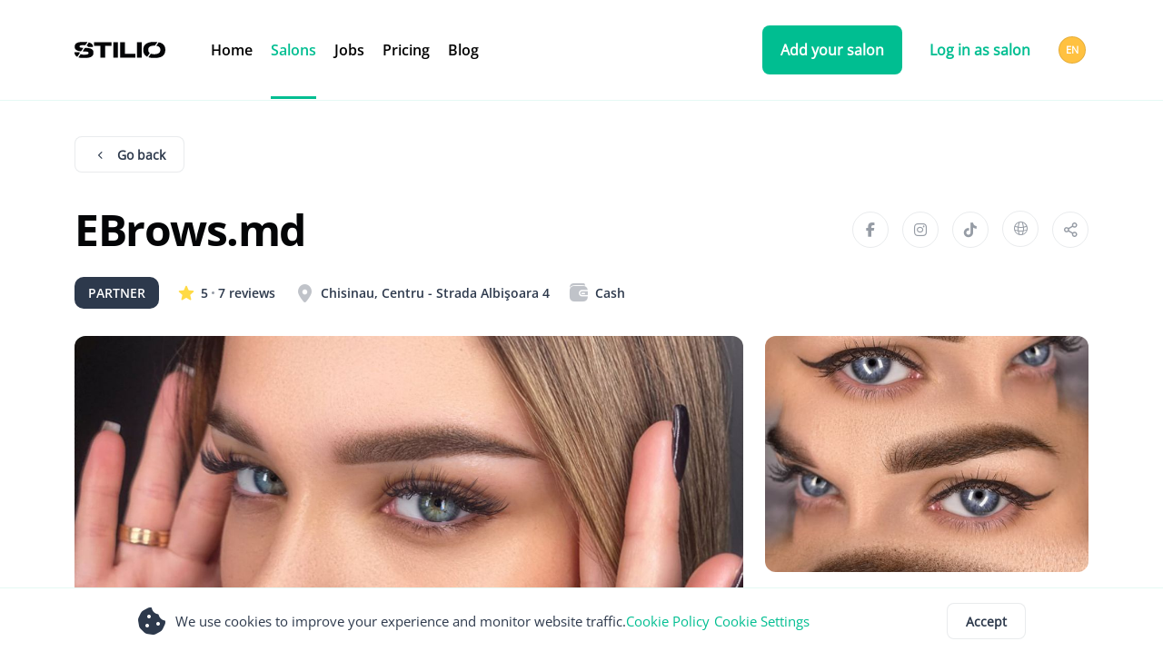

--- FILE ---
content_type: text/html; charset=utf-8
request_url: https://stilio.md/en/salons/e-brows-md
body_size: 120223
content:
<!DOCTYPE html><html lang="en" data-beasties-container><head>
  <meta charset="utf-8">
  <title>EBrows.md | Chisinau - Centru, prices, location and reviews</title>
  <base href="/">
  <meta name="viewport" content="width=device-width, initial-scale=1">
  <link rel="preconnect" href="https://media.stilio.md">
  <meta http-equiv="Content-Security-Policy" content="block-all-mixed-content; connect-src lottie.host *.lfeeder.com *.posthog.com *.ads.linkedin.com *.linkedin.com *.google-analytics.com google-analytics.com stats.g.doubleclick.net *.googlesyndication.com *.google.com *.googleapis.com stilio.md stilio.app stilio.ro *.stilio.md *.stilio.app *.stilio.ro *.tidio.co *.tidiochat.com *.cloudflare.com *.ingest.sentry.io *.sentry.io; frame-src *.google.com google.com googleads.g.doubleclick.net tpc.googlesyndication.com google.com *.youtube.com youtube.com; img-src *.lfeeder.com *.facebook.com *.googleusercontent.com *.linkedin.com data: i.ytimg.com blob: *.google.md google.md *.googlesyndication.com www.googletagmanager.com w3.org/svg/2000 static.xx.fbcdn.net *.google.com *.googleapis.com *.gstatic.com stilio.md stilio.app stilio.ro *.stilio.md *.stilio.app *.stilio.ro *.cloudflare.com; script-src 'self' *.licdn.com 'report-sample' 'unsafe-inline' 'unsafe-eval' *.lfeeder.com https://connect.facebook.net https://*.posthog.com https://*.sentry.io https://*.googletagservices.com https://*.googlesyndication.com https://*.google.com https://*.googleadservices.com https://*.doubleclick.net https://browser.sentry-cdn.com https://googletagmanager.com https://js.sentry-cdn.com https://maps.googleapis.com https://maps.google.com https://pagead2.googlesyndication.com https://script.hotjar.com https://static.hotjar.com https://tpc.googlesyndication.com https://tagmanager.google.com https://unpkg.com https://www.googletagmanager.com *.tidio.co *.tidiochat.com *.cloudflare.com; style-src 'self' 'report-sample' 'unsafe-inline' *.google.com fonts.googleapis.com unpkg.com www.googletagmanager.com; object-src *.googlesyndication.com; child-src 'self' blob: *.google.com *.doubleclick.net *.googlesyndication.com www.googletagmanager.com; base-uri 'self'; form-action 'self' *.google.com; worker-src 'self' blob: www.google.com;">
  <link rel="icon" type="image/x-icon" href="favicon.ico">
  <link rel="manifest" href="manifest.webmanifest" crossorigin="use-credentials">
  <meta name="theme-color" content="#55ba94">
  <link rel="apple-touch-icon" sizes="180x180" href="assets/icons/icon-192x192.png">
  
  <style>@font-face{font-family:'Material Icons';font-style:normal;font-weight:400;src:url(https://fonts.gstatic.com/s/materialicons/v145/flUhRq6tzZclQEJ-Vdg-IuiaDsNc.woff2) format('woff2');}.material-icons{font-family:'Material Icons';font-weight:normal;font-style:normal;font-size:24px;line-height:1;letter-spacing:normal;text-transform:none;display:inline-block;white-space:nowrap;word-wrap:normal;direction:ltr;-webkit-font-feature-settings:'liga';-webkit-font-smoothing:antialiased;}</style>
  <link rel="preload" as="image" href="./assets/images/home/home.png">
  <meta property="og:locale:alternate" content="ru_RU">
  <meta property="og:locale:alternate" content="en_GB">
  <link rel="alternate" href="https://apps.apple.com/us/app/stilio/id1598889366">
  <link rel="alternate" href="https://play.google.com/store/apps/details?id=com.stilio">

  
  
  <meta name="og:image" content="https://media.stilio.md/companies/1117/album/33097/MEDIUM_SQUARE/1701085884729_i_m_g_3825_min.JPG">

  <!-- Google Tag Manager -->
  <script>(function(w,d,s,l,i){w[l]=w[l]||[];w[l].push({'gtm.start':
      new Date().getTime(),event:'gtm.js'});var f=d.getElementsByTagName(s)[0],
    j=d.createElement(s),dl=l!='dataLayer'?'&l='+l:'';j.async=true;j.src=
    'https://www.googletagmanager.com/gtm.js?id='+i+dl;f.parentNode.insertBefore(j,f);
  })(window,document,'script','dataLayer','GTM-NQZNMS9P');</script>
  <!-- End Google Tag Manager -->
<style>.fab,.fas{-moz-osx-font-smoothing:grayscale;-webkit-font-smoothing:antialiased;display:var(--fa-display,inline-block);font-style:normal;font-variant:normal;line-height:1;text-rendering:auto}.fab:before,.fas:before{content:var(--fa)}.fas{font-family:"Font Awesome 6 Free"}.fab{font-family:"Font Awesome 6 Brands"}.fa-user{--fa:"\f007"}.fa-chevron-down{--fa:"\f078"}.fa-chevron-left{--fa:"\f053"}.fa-chevron-right{--fa:"\f054"}:root{--fa-style-family-brands:"Font Awesome 6 Brands";--fa-font-brands:normal 400 1em/1 "Font Awesome 6 Brands"}@font-face{font-family:"Font Awesome 6 Brands";font-style:normal;font-weight:400;font-display:block;src:url("./media/fa-brands-400-Q3XCMWHQ.woff2") format("woff2"),url("./media/fa-brands-400-R2XQZCET.ttf") format("truetype")}.fab{font-weight:400}.fa-linkedin-in{--fa:"\f0e1"}.fa-facebook-f{--fa:"\f39e"}.fa-tiktok{--fa:"\e07b"}.fa-instagram{--fa:"\f16d"}:root{--fa-font-regular:normal 400 1em/1 "Font Awesome 6 Free"}@font-face{font-family:"Font Awesome 6 Free";font-style:normal;font-weight:400;font-display:block;src:url("./media/fa-regular-400-QSNYFYRT.woff2") format("woff2"),url("./media/fa-regular-400-XUOPSR7E.ttf") format("truetype")}:root{--fa-style-family-classic:"Font Awesome 6 Free";--fa-font-solid:normal 900 1em/1 "Font Awesome 6 Free"}@font-face{font-family:"Font Awesome 6 Free";font-style:normal;font-weight:900;font-display:block;src:url("./media/fa-solid-900-5ZUYHGA7.woff2") format("woff2"),url("./media/fa-solid-900-PJNKLK6W.ttf") format("truetype")}.fas{font-weight:900}html{--mat-sys-on-surface: initial}html{--mat-ripple-color:rgba(0, 0, 0, .1)}html{--mat-option-selected-state-label-text-color:#3f51b5;--mat-option-label-text-color:rgba(0, 0, 0, .87);--mat-option-hover-state-layer-color:rgba(0, 0, 0, .04);--mat-option-focus-state-layer-color:rgba(0, 0, 0, .04);--mat-option-selected-state-layer-color:rgba(0, 0, 0, .04)}html{--mat-optgroup-label-text-color:rgba(0, 0, 0, .87)}html{--mat-full-pseudo-checkbox-selected-icon-color:#ff4081;--mat-full-pseudo-checkbox-selected-checkmark-color:#fafafa;--mat-full-pseudo-checkbox-unselected-icon-color:rgba(0, 0, 0, .54);--mat-full-pseudo-checkbox-disabled-selected-checkmark-color:#fafafa;--mat-full-pseudo-checkbox-disabled-unselected-icon-color:#b0b0b0;--mat-full-pseudo-checkbox-disabled-selected-icon-color:#b0b0b0}html{--mat-minimal-pseudo-checkbox-selected-checkmark-color:#ff4081;--mat-minimal-pseudo-checkbox-disabled-selected-checkmark-color:#b0b0b0}.mat-primary{--mat-full-pseudo-checkbox-selected-icon-color:#3f51b5;--mat-full-pseudo-checkbox-selected-checkmark-color:#fafafa;--mat-full-pseudo-checkbox-unselected-icon-color:rgba(0, 0, 0, .54);--mat-full-pseudo-checkbox-disabled-selected-checkmark-color:#fafafa;--mat-full-pseudo-checkbox-disabled-unselected-icon-color:#b0b0b0;--mat-full-pseudo-checkbox-disabled-selected-icon-color:#b0b0b0}.mat-primary{--mat-minimal-pseudo-checkbox-selected-checkmark-color:#3f51b5;--mat-minimal-pseudo-checkbox-disabled-selected-checkmark-color:#b0b0b0}html{--mat-app-background-color:#fafafa;--mat-app-text-color:rgba(0, 0, 0, .87);--mat-app-elevation-shadow-level-0:0px 0px 0px 0px rgba(0, 0, 0, .2), 0px 0px 0px 0px rgba(0, 0, 0, .14), 0px 0px 0px 0px rgba(0, 0, 0, .12);--mat-app-elevation-shadow-level-1:0px 2px 1px -1px rgba(0, 0, 0, .2), 0px 1px 1px 0px rgba(0, 0, 0, .14), 0px 1px 3px 0px rgba(0, 0, 0, .12);--mat-app-elevation-shadow-level-2:0px 3px 1px -2px rgba(0, 0, 0, .2), 0px 2px 2px 0px rgba(0, 0, 0, .14), 0px 1px 5px 0px rgba(0, 0, 0, .12);--mat-app-elevation-shadow-level-3:0px 3px 3px -2px rgba(0, 0, 0, .2), 0px 3px 4px 0px rgba(0, 0, 0, .14), 0px 1px 8px 0px rgba(0, 0, 0, .12);--mat-app-elevation-shadow-level-4:0px 2px 4px -1px rgba(0, 0, 0, .2), 0px 4px 5px 0px rgba(0, 0, 0, .14), 0px 1px 10px 0px rgba(0, 0, 0, .12);--mat-app-elevation-shadow-level-5:0px 3px 5px -1px rgba(0, 0, 0, .2), 0px 5px 8px 0px rgba(0, 0, 0, .14), 0px 1px 14px 0px rgba(0, 0, 0, .12);--mat-app-elevation-shadow-level-6:0px 3px 5px -1px rgba(0, 0, 0, .2), 0px 6px 10px 0px rgba(0, 0, 0, .14), 0px 1px 18px 0px rgba(0, 0, 0, .12);--mat-app-elevation-shadow-level-7:0px 4px 5px -2px rgba(0, 0, 0, .2), 0px 7px 10px 1px rgba(0, 0, 0, .14), 0px 2px 16px 1px rgba(0, 0, 0, .12);--mat-app-elevation-shadow-level-8:0px 5px 5px -3px rgba(0, 0, 0, .2), 0px 8px 10px 1px rgba(0, 0, 0, .14), 0px 3px 14px 2px rgba(0, 0, 0, .12);--mat-app-elevation-shadow-level-9:0px 5px 6px -3px rgba(0, 0, 0, .2), 0px 9px 12px 1px rgba(0, 0, 0, .14), 0px 3px 16px 2px rgba(0, 0, 0, .12);--mat-app-elevation-shadow-level-10:0px 6px 6px -3px rgba(0, 0, 0, .2), 0px 10px 14px 1px rgba(0, 0, 0, .14), 0px 4px 18px 3px rgba(0, 0, 0, .12);--mat-app-elevation-shadow-level-11:0px 6px 7px -4px rgba(0, 0, 0, .2), 0px 11px 15px 1px rgba(0, 0, 0, .14), 0px 4px 20px 3px rgba(0, 0, 0, .12);--mat-app-elevation-shadow-level-12:0px 7px 8px -4px rgba(0, 0, 0, .2), 0px 12px 17px 2px rgba(0, 0, 0, .14), 0px 5px 22px 4px rgba(0, 0, 0, .12);--mat-app-elevation-shadow-level-13:0px 7px 8px -4px rgba(0, 0, 0, .2), 0px 13px 19px 2px rgba(0, 0, 0, .14), 0px 5px 24px 4px rgba(0, 0, 0, .12);--mat-app-elevation-shadow-level-14:0px 7px 9px -4px rgba(0, 0, 0, .2), 0px 14px 21px 2px rgba(0, 0, 0, .14), 0px 5px 26px 4px rgba(0, 0, 0, .12);--mat-app-elevation-shadow-level-15:0px 8px 9px -5px rgba(0, 0, 0, .2), 0px 15px 22px 2px rgba(0, 0, 0, .14), 0px 6px 28px 5px rgba(0, 0, 0, .12);--mat-app-elevation-shadow-level-16:0px 8px 10px -5px rgba(0, 0, 0, .2), 0px 16px 24px 2px rgba(0, 0, 0, .14), 0px 6px 30px 5px rgba(0, 0, 0, .12);--mat-app-elevation-shadow-level-17:0px 8px 11px -5px rgba(0, 0, 0, .2), 0px 17px 26px 2px rgba(0, 0, 0, .14), 0px 6px 32px 5px rgba(0, 0, 0, .12);--mat-app-elevation-shadow-level-18:0px 9px 11px -5px rgba(0, 0, 0, .2), 0px 18px 28px 2px rgba(0, 0, 0, .14), 0px 7px 34px 6px rgba(0, 0, 0, .12);--mat-app-elevation-shadow-level-19:0px 9px 12px -6px rgba(0, 0, 0, .2), 0px 19px 29px 2px rgba(0, 0, 0, .14), 0px 7px 36px 6px rgba(0, 0, 0, .12);--mat-app-elevation-shadow-level-20:0px 10px 13px -6px rgba(0, 0, 0, .2), 0px 20px 31px 3px rgba(0, 0, 0, .14), 0px 8px 38px 7px rgba(0, 0, 0, .12);--mat-app-elevation-shadow-level-21:0px 10px 13px -6px rgba(0, 0, 0, .2), 0px 21px 33px 3px rgba(0, 0, 0, .14), 0px 8px 40px 7px rgba(0, 0, 0, .12);--mat-app-elevation-shadow-level-22:0px 10px 14px -6px rgba(0, 0, 0, .2), 0px 22px 35px 3px rgba(0, 0, 0, .14), 0px 8px 42px 7px rgba(0, 0, 0, .12);--mat-app-elevation-shadow-level-23:0px 11px 14px -7px rgba(0, 0, 0, .2), 0px 23px 36px 3px rgba(0, 0, 0, .14), 0px 9px 44px 8px rgba(0, 0, 0, .12);--mat-app-elevation-shadow-level-24:0px 11px 15px -7px rgba(0, 0, 0, .2), 0px 24px 38px 3px rgba(0, 0, 0, .14), 0px 9px 46px 8px rgba(0, 0, 0, .12)}html{--mat-option-label-text-font:Roboto, sans-serif;--mat-option-label-text-line-height:24px;--mat-option-label-text-size:16px;--mat-option-label-text-tracking:.03125em;--mat-option-label-text-weight:400}html{--mat-optgroup-label-text-font:Roboto, sans-serif;--mat-optgroup-label-text-line-height:24px;--mat-optgroup-label-text-size:16px;--mat-optgroup-label-text-tracking:.03125em;--mat-optgroup-label-text-weight:400}html{--mdc-elevated-card-container-shape:4px}html{--mdc-outlined-card-container-shape:4px;--mdc-outlined-card-outline-width:1px}html{--mdc-elevated-card-container-color:white;--mdc-elevated-card-container-elevation:0px 2px 1px -1px rgba(0, 0, 0, .2), 0px 1px 1px 0px rgba(0, 0, 0, .14), 0px 1px 3px 0px rgba(0, 0, 0, .12)}html{--mdc-outlined-card-container-color:white;--mdc-outlined-card-outline-color:rgba(0, 0, 0, .12);--mdc-outlined-card-container-elevation:0px 0px 0px 0px rgba(0, 0, 0, .2), 0px 0px 0px 0px rgba(0, 0, 0, .14), 0px 0px 0px 0px rgba(0, 0, 0, .12)}html{--mat-card-subtitle-text-color:rgba(0, 0, 0, .54)}html{--mat-card-title-text-font:Roboto, sans-serif;--mat-card-title-text-line-height:32px;--mat-card-title-text-size:20px;--mat-card-title-text-tracking:.0125em;--mat-card-title-text-weight:500;--mat-card-subtitle-text-font:Roboto, sans-serif;--mat-card-subtitle-text-line-height:22px;--mat-card-subtitle-text-size:14px;--mat-card-subtitle-text-tracking:.0071428571em;--mat-card-subtitle-text-weight:500}html{--mdc-linear-progress-active-indicator-height:4px;--mdc-linear-progress-track-height:4px;--mdc-linear-progress-track-shape:0}html{--mdc-plain-tooltip-container-shape:4px;--mdc-plain-tooltip-supporting-text-line-height:16px}html{--mdc-plain-tooltip-container-color:#616161;--mdc-plain-tooltip-supporting-text-color:#fff}html{--mdc-plain-tooltip-supporting-text-font:Roboto, sans-serif;--mdc-plain-tooltip-supporting-text-size:12px;--mdc-plain-tooltip-supporting-text-weight:400;--mdc-plain-tooltip-supporting-text-tracking:.0333333333em}html{--mdc-filled-text-field-active-indicator-height:1px;--mdc-filled-text-field-focus-active-indicator-height:2px;--mdc-filled-text-field-container-shape:4px}html{--mdc-outlined-text-field-outline-width:1px;--mdc-outlined-text-field-focus-outline-width:2px;--mdc-outlined-text-field-container-shape:4px}html{--mdc-filled-text-field-caret-color:#3f51b5;--mdc-filled-text-field-focus-active-indicator-color:#3f51b5;--mdc-filled-text-field-focus-label-text-color:rgba(63, 81, 181, .87);--mdc-filled-text-field-container-color:rgb(244.8, 244.8, 244.8);--mdc-filled-text-field-disabled-container-color:rgb(249.9, 249.9, 249.9);--mdc-filled-text-field-label-text-color:rgba(0, 0, 0, .6);--mdc-filled-text-field-hover-label-text-color:rgba(0, 0, 0, .6);--mdc-filled-text-field-disabled-label-text-color:rgba(0, 0, 0, .38);--mdc-filled-text-field-input-text-color:rgba(0, 0, 0, .87);--mdc-filled-text-field-disabled-input-text-color:rgba(0, 0, 0, .38);--mdc-filled-text-field-input-text-placeholder-color:rgba(0, 0, 0, .6);--mdc-filled-text-field-error-hover-label-text-color:#f44336;--mdc-filled-text-field-error-focus-label-text-color:#f44336;--mdc-filled-text-field-error-label-text-color:#f44336;--mdc-filled-text-field-error-caret-color:#f44336;--mdc-filled-text-field-active-indicator-color:rgba(0, 0, 0, .42);--mdc-filled-text-field-disabled-active-indicator-color:rgba(0, 0, 0, .06);--mdc-filled-text-field-hover-active-indicator-color:rgba(0, 0, 0, .87);--mdc-filled-text-field-error-active-indicator-color:#f44336;--mdc-filled-text-field-error-focus-active-indicator-color:#f44336;--mdc-filled-text-field-error-hover-active-indicator-color:#f44336}html{--mdc-outlined-text-field-caret-color:#3f51b5;--mdc-outlined-text-field-focus-outline-color:#3f51b5;--mdc-outlined-text-field-focus-label-text-color:rgba(63, 81, 181, .87);--mdc-outlined-text-field-label-text-color:rgba(0, 0, 0, .6);--mdc-outlined-text-field-hover-label-text-color:rgba(0, 0, 0, .6);--mdc-outlined-text-field-disabled-label-text-color:rgba(0, 0, 0, .38);--mdc-outlined-text-field-input-text-color:rgba(0, 0, 0, .87);--mdc-outlined-text-field-disabled-input-text-color:rgba(0, 0, 0, .38);--mdc-outlined-text-field-input-text-placeholder-color:rgba(0, 0, 0, .6);--mdc-outlined-text-field-error-caret-color:#f44336;--mdc-outlined-text-field-error-focus-label-text-color:#f44336;--mdc-outlined-text-field-error-label-text-color:#f44336;--mdc-outlined-text-field-error-hover-label-text-color:#f44336;--mdc-outlined-text-field-outline-color:rgba(0, 0, 0, .38);--mdc-outlined-text-field-disabled-outline-color:rgba(0, 0, 0, .06);--mdc-outlined-text-field-hover-outline-color:rgba(0, 0, 0, .87);--mdc-outlined-text-field-error-focus-outline-color:#f44336;--mdc-outlined-text-field-error-hover-outline-color:#f44336;--mdc-outlined-text-field-error-outline-color:#f44336}html{--mat-form-field-focus-select-arrow-color:rgba(63, 81, 181, .87);--mat-form-field-disabled-input-text-placeholder-color:rgba(0, 0, 0, .38);--mat-form-field-state-layer-color:rgba(0, 0, 0, .87);--mat-form-field-error-text-color:#f44336;--mat-form-field-select-option-text-color:inherit;--mat-form-field-select-disabled-option-text-color:GrayText;--mat-form-field-leading-icon-color:unset;--mat-form-field-disabled-leading-icon-color:unset;--mat-form-field-trailing-icon-color:unset;--mat-form-field-disabled-trailing-icon-color:unset;--mat-form-field-error-focus-trailing-icon-color:unset;--mat-form-field-error-hover-trailing-icon-color:unset;--mat-form-field-error-trailing-icon-color:unset;--mat-form-field-enabled-select-arrow-color:rgba(0, 0, 0, .54);--mat-form-field-disabled-select-arrow-color:rgba(0, 0, 0, .38);--mat-form-field-hover-state-layer-opacity:.04;--mat-form-field-focus-state-layer-opacity:.08}html{--mat-form-field-container-height:56px;--mat-form-field-filled-label-display:block;--mat-form-field-container-vertical-padding:16px;--mat-form-field-filled-with-label-container-padding-top:24px;--mat-form-field-filled-with-label-container-padding-bottom:8px}html{--mdc-filled-text-field-label-text-font:Roboto, sans-serif;--mdc-filled-text-field-label-text-size:16px;--mdc-filled-text-field-label-text-tracking:.03125em;--mdc-filled-text-field-label-text-weight:400}html{--mdc-outlined-text-field-label-text-font:Roboto, sans-serif;--mdc-outlined-text-field-label-text-size:16px;--mdc-outlined-text-field-label-text-tracking:.03125em;--mdc-outlined-text-field-label-text-weight:400}html{--mat-form-field-container-text-font:Roboto, sans-serif;--mat-form-field-container-text-line-height:24px;--mat-form-field-container-text-size:16px;--mat-form-field-container-text-tracking:.03125em;--mat-form-field-container-text-weight:400;--mat-form-field-outlined-label-text-populated-size:16px;--mat-form-field-subscript-text-font:Roboto, sans-serif;--mat-form-field-subscript-text-line-height:20px;--mat-form-field-subscript-text-size:12px;--mat-form-field-subscript-text-tracking:.0333333333em;--mat-form-field-subscript-text-weight:400}html{--mat-select-container-elevation-shadow:0px 5px 5px -3px rgba(0, 0, 0, .2), 0px 8px 10px 1px rgba(0, 0, 0, .14), 0px 3px 14px 2px rgba(0, 0, 0, .12)}html{--mat-select-panel-background-color:white;--mat-select-enabled-trigger-text-color:rgba(0, 0, 0, .87);--mat-select-disabled-trigger-text-color:rgba(0, 0, 0, .38);--mat-select-placeholder-text-color:rgba(0, 0, 0, .6);--mat-select-enabled-arrow-color:rgba(0, 0, 0, .54);--mat-select-disabled-arrow-color:rgba(0, 0, 0, .38);--mat-select-focused-arrow-color:rgba(63, 81, 181, .87);--mat-select-invalid-arrow-color:rgba(244, 67, 54, .87)}html{--mat-select-arrow-transform:translateY(-8px)}html{--mat-select-trigger-text-font:Roboto, sans-serif;--mat-select-trigger-text-line-height:24px;--mat-select-trigger-text-size:16px;--mat-select-trigger-text-tracking:.03125em;--mat-select-trigger-text-weight:400}html{--mat-autocomplete-container-shape:4px;--mat-autocomplete-container-elevation-shadow:0px 5px 5px -3px rgba(0, 0, 0, .2), 0px 8px 10px 1px rgba(0, 0, 0, .14), 0px 3px 14px 2px rgba(0, 0, 0, .12)}html{--mat-autocomplete-background-color:white}html{--mdc-dialog-container-shape:4px}html{--mat-dialog-container-elevation-shadow:0px 11px 15px -7px rgba(0, 0, 0, .2), 0px 24px 38px 3px rgba(0, 0, 0, .14), 0px 9px 46px 8px rgba(0, 0, 0, .12);--mat-dialog-container-max-width:80vw;--mat-dialog-container-small-max-width:80vw;--mat-dialog-container-min-width:0;--mat-dialog-actions-alignment:start;--mat-dialog-actions-padding:8px;--mat-dialog-content-padding:20px 24px;--mat-dialog-with-actions-content-padding:20px 24px;--mat-dialog-headline-padding:0 24px 9px}html{--mdc-dialog-container-color:white;--mdc-dialog-subhead-color:rgba(0, 0, 0, .87);--mdc-dialog-supporting-text-color:rgba(0, 0, 0, .6)}html{--mdc-dialog-subhead-font:Roboto, sans-serif;--mdc-dialog-subhead-line-height:32px;--mdc-dialog-subhead-size:20px;--mdc-dialog-subhead-weight:500;--mdc-dialog-subhead-tracking:.0125em;--mdc-dialog-supporting-text-font:Roboto, sans-serif;--mdc-dialog-supporting-text-line-height:24px;--mdc-dialog-supporting-text-size:16px;--mdc-dialog-supporting-text-weight:400;--mdc-dialog-supporting-text-tracking:.03125em}html{--mdc-switch-disabled-selected-icon-opacity:.38;--mdc-switch-disabled-track-opacity:.12;--mdc-switch-disabled-unselected-icon-opacity:.38;--mdc-switch-handle-height:20px;--mdc-switch-handle-shape:10px;--mdc-switch-handle-width:20px;--mdc-switch-selected-icon-size:18px;--mdc-switch-track-height:14px;--mdc-switch-track-shape:7px;--mdc-switch-track-width:36px;--mdc-switch-unselected-icon-size:18px;--mdc-switch-selected-focus-state-layer-opacity:.12;--mdc-switch-selected-hover-state-layer-opacity:.04;--mdc-switch-selected-pressed-state-layer-opacity:.1;--mdc-switch-unselected-focus-state-layer-opacity:.12;--mdc-switch-unselected-hover-state-layer-opacity:.04;--mdc-switch-unselected-pressed-state-layer-opacity:.1}html{--mdc-switch-selected-focus-state-layer-color:#3949ab;--mdc-switch-selected-handle-color:#3949ab;--mdc-switch-selected-hover-state-layer-color:#3949ab;--mdc-switch-selected-pressed-state-layer-color:#3949ab;--mdc-switch-selected-focus-handle-color:#1a237e;--mdc-switch-selected-hover-handle-color:#1a237e;--mdc-switch-selected-pressed-handle-color:#1a237e;--mdc-switch-selected-focus-track-color:#7986cb;--mdc-switch-selected-hover-track-color:#7986cb;--mdc-switch-selected-pressed-track-color:#7986cb;--mdc-switch-selected-track-color:#7986cb;--mdc-switch-disabled-selected-handle-color:#424242;--mdc-switch-disabled-selected-icon-color:#fff;--mdc-switch-disabled-selected-track-color:#424242;--mdc-switch-disabled-unselected-handle-color:#424242;--mdc-switch-disabled-unselected-icon-color:#fff;--mdc-switch-disabled-unselected-track-color:#424242;--mdc-switch-handle-surface-color:#fff;--mdc-switch-selected-icon-color:#fff;--mdc-switch-unselected-focus-handle-color:#212121;--mdc-switch-unselected-focus-state-layer-color:#424242;--mdc-switch-unselected-focus-track-color:#e0e0e0;--mdc-switch-unselected-handle-color:#616161;--mdc-switch-unselected-hover-handle-color:#212121;--mdc-switch-unselected-hover-state-layer-color:#424242;--mdc-switch-unselected-hover-track-color:#e0e0e0;--mdc-switch-unselected-icon-color:#fff;--mdc-switch-unselected-pressed-handle-color:#212121;--mdc-switch-unselected-pressed-state-layer-color:#424242;--mdc-switch-unselected-pressed-track-color:#e0e0e0;--mdc-switch-unselected-track-color:#e0e0e0;--mdc-switch-handle-elevation-shadow:0px 2px 1px -1px rgba(0, 0, 0, .2), 0px 1px 1px 0px rgba(0, 0, 0, .14), 0px 1px 3px 0px rgba(0, 0, 0, .12);--mdc-switch-disabled-handle-elevation-shadow:0px 0px 0px 0px rgba(0, 0, 0, .2), 0px 0px 0px 0px rgba(0, 0, 0, .14), 0px 0px 0px 0px rgba(0, 0, 0, .12)}html{--mdc-switch-disabled-label-text-color: rgba(0, 0, 0, .38)}html{--mdc-switch-state-layer-size:40px}html{--mdc-radio-disabled-selected-icon-opacity:.38;--mdc-radio-disabled-unselected-icon-opacity:.38;--mdc-radio-state-layer-size:40px}html{--mdc-radio-state-layer-size:40px}html{--mat-radio-touch-target-display:block}html{--mat-radio-label-text-font:Roboto, sans-serif;--mat-radio-label-text-line-height:20px;--mat-radio-label-text-size:14px;--mat-radio-label-text-tracking:.0178571429em;--mat-radio-label-text-weight:400}html{--mdc-slider-active-track-height:6px;--mdc-slider-active-track-shape:9999px;--mdc-slider-handle-height:20px;--mdc-slider-handle-shape:50%;--mdc-slider-handle-width:20px;--mdc-slider-inactive-track-height:4px;--mdc-slider-inactive-track-shape:9999px;--mdc-slider-with-overlap-handle-outline-width:1px;--mdc-slider-with-tick-marks-active-container-opacity:.6;--mdc-slider-with-tick-marks-container-shape:50%;--mdc-slider-with-tick-marks-container-size:2px;--mdc-slider-with-tick-marks-inactive-container-opacity:.6;--mdc-slider-handle-elevation:0px 2px 1px -1px rgba(0, 0, 0, .2), 0px 1px 1px 0px rgba(0, 0, 0, .14), 0px 1px 3px 0px rgba(0, 0, 0, .12)}html{--mat-slider-value-indicator-width:auto;--mat-slider-value-indicator-height:32px;--mat-slider-value-indicator-caret-display:block;--mat-slider-value-indicator-border-radius:4px;--mat-slider-value-indicator-padding:0 12px;--mat-slider-value-indicator-text-transform:none;--mat-slider-value-indicator-container-transform:translateX(-50%)}html{--mdc-slider-handle-color:#3f51b5;--mdc-slider-focus-handle-color:#3f51b5;--mdc-slider-hover-handle-color:#3f51b5;--mdc-slider-active-track-color:#3f51b5;--mdc-slider-inactive-track-color:#3f51b5;--mdc-slider-with-tick-marks-inactive-container-color:#3f51b5;--mdc-slider-with-tick-marks-active-container-color:white;--mdc-slider-disabled-active-track-color:#000;--mdc-slider-disabled-handle-color:#000;--mdc-slider-disabled-inactive-track-color:#000;--mdc-slider-label-container-color:#000;--mdc-slider-label-label-text-color:#fff;--mdc-slider-with-overlap-handle-outline-color:#fff;--mdc-slider-with-tick-marks-disabled-container-color:#000}html{--mat-slider-ripple-color:#3f51b5;--mat-slider-hover-state-layer-color:rgba(63, 81, 181, .05);--mat-slider-focus-state-layer-color:rgba(63, 81, 181, .2);--mat-slider-value-indicator-opacity:.6}html{--mdc-slider-label-label-text-font:Roboto, sans-serif;--mdc-slider-label-label-text-size:14px;--mdc-slider-label-label-text-line-height:22px;--mdc-slider-label-label-text-tracking:.0071428571em;--mdc-slider-label-label-text-weight:500}html{--mat-menu-container-shape:4px;--mat-menu-divider-bottom-spacing:0;--mat-menu-divider-top-spacing:0;--mat-menu-item-spacing:16px;--mat-menu-item-icon-size:24px;--mat-menu-item-leading-spacing:16px;--mat-menu-item-trailing-spacing:16px;--mat-menu-item-with-icon-leading-spacing:16px;--mat-menu-item-with-icon-trailing-spacing:16px;--mat-menu-container-elevation-shadow:0px 5px 5px -3px rgba(0, 0, 0, .2), 0px 8px 10px 1px rgba(0, 0, 0, .14), 0px 3px 14px 2px rgba(0, 0, 0, .12)}html{--mat-menu-item-label-text-color:rgba(0, 0, 0, .87);--mat-menu-item-icon-color:rgba(0, 0, 0, .87);--mat-menu-item-hover-state-layer-color:rgba(0, 0, 0, .04);--mat-menu-item-focus-state-layer-color:rgba(0, 0, 0, .04);--mat-menu-container-color:white;--mat-menu-divider-color:rgba(0, 0, 0, .12)}html{--mat-menu-item-label-text-font:Roboto, sans-serif;--mat-menu-item-label-text-size:16px;--mat-menu-item-label-text-tracking:.03125em;--mat-menu-item-label-text-line-height:24px;--mat-menu-item-label-text-weight:400}html{--mdc-list-list-item-container-shape:0;--mdc-list-list-item-leading-avatar-shape:50%;--mdc-list-list-item-container-color:transparent;--mdc-list-list-item-selected-container-color:transparent;--mdc-list-list-item-leading-avatar-color:transparent;--mdc-list-list-item-leading-icon-size:24px;--mdc-list-list-item-leading-avatar-size:40px;--mdc-list-list-item-trailing-icon-size:24px;--mdc-list-list-item-disabled-state-layer-color:transparent;--mdc-list-list-item-disabled-state-layer-opacity:0;--mdc-list-list-item-disabled-label-text-opacity:.38;--mdc-list-list-item-disabled-leading-icon-opacity:.38;--mdc-list-list-item-disabled-trailing-icon-opacity:.38}html{--mat-list-active-indicator-color:transparent;--mat-list-active-indicator-shape:4px}html{--mdc-list-list-item-label-text-color:rgba(0, 0, 0, .87);--mdc-list-list-item-supporting-text-color:rgba(0, 0, 0, .54);--mdc-list-list-item-leading-icon-color:rgba(0, 0, 0, .38);--mdc-list-list-item-trailing-supporting-text-color:rgba(0, 0, 0, .38);--mdc-list-list-item-trailing-icon-color:rgba(0, 0, 0, .38);--mdc-list-list-item-selected-trailing-icon-color:rgba(0, 0, 0, .38);--mdc-list-list-item-disabled-label-text-color:black;--mdc-list-list-item-disabled-leading-icon-color:black;--mdc-list-list-item-disabled-trailing-icon-color:black;--mdc-list-list-item-hover-label-text-color:rgba(0, 0, 0, .87);--mdc-list-list-item-hover-leading-icon-color:rgba(0, 0, 0, .38);--mdc-list-list-item-hover-trailing-icon-color:rgba(0, 0, 0, .38);--mdc-list-list-item-focus-label-text-color:rgba(0, 0, 0, .87);--mdc-list-list-item-hover-state-layer-color:black;--mdc-list-list-item-hover-state-layer-opacity:.04;--mdc-list-list-item-focus-state-layer-color:black;--mdc-list-list-item-focus-state-layer-opacity:.12}html{--mdc-list-list-item-one-line-container-height:48px;--mdc-list-list-item-two-line-container-height:64px;--mdc-list-list-item-three-line-container-height:88px}html{--mat-list-list-item-leading-icon-start-space:16px;--mat-list-list-item-leading-icon-end-space:32px}html{--mdc-list-list-item-label-text-font:Roboto, sans-serif;--mdc-list-list-item-label-text-line-height:24px;--mdc-list-list-item-label-text-size:16px;--mdc-list-list-item-label-text-tracking:.03125em;--mdc-list-list-item-label-text-weight:400;--mdc-list-list-item-supporting-text-font:Roboto, sans-serif;--mdc-list-list-item-supporting-text-line-height:20px;--mdc-list-list-item-supporting-text-size:14px;--mdc-list-list-item-supporting-text-tracking:.0178571429em;--mdc-list-list-item-supporting-text-weight:400;--mdc-list-list-item-trailing-supporting-text-font:Roboto, sans-serif;--mdc-list-list-item-trailing-supporting-text-line-height:20px;--mdc-list-list-item-trailing-supporting-text-size:12px;--mdc-list-list-item-trailing-supporting-text-tracking:.0333333333em;--mdc-list-list-item-trailing-supporting-text-weight:400}html{--mat-paginator-container-text-color:rgba(0, 0, 0, .87);--mat-paginator-container-background-color:white;--mat-paginator-enabled-icon-color:rgba(0, 0, 0, .54);--mat-paginator-disabled-icon-color:rgba(0, 0, 0, .12)}html{--mat-paginator-container-size:56px;--mat-paginator-form-field-container-height:40px;--mat-paginator-form-field-container-vertical-padding:8px;--mat-paginator-touch-target-display:block}html{--mat-paginator-container-text-font:Roboto, sans-serif;--mat-paginator-container-text-line-height:20px;--mat-paginator-container-text-size:12px;--mat-paginator-container-text-tracking:.0333333333em;--mat-paginator-container-text-weight:400;--mat-paginator-select-trigger-text-size:12px}html{--mdc-secondary-navigation-tab-container-height:48px}html{--mdc-tab-indicator-active-indicator-height:2px;--mdc-tab-indicator-active-indicator-shape:0}html{--mat-tab-header-divider-color:transparent;--mat-tab-header-divider-height:0}html{--mdc-checkbox-disabled-selected-checkmark-color:#fff;--mdc-checkbox-selected-focus-state-layer-opacity:.16;--mdc-checkbox-selected-hover-state-layer-opacity:.04;--mdc-checkbox-selected-pressed-state-layer-opacity:.16;--mdc-checkbox-unselected-focus-state-layer-opacity:.16;--mdc-checkbox-unselected-hover-state-layer-opacity:.04;--mdc-checkbox-unselected-pressed-state-layer-opacity:.16}html{--mdc-checkbox-disabled-selected-icon-color:rgba(0, 0, 0, .38);--mdc-checkbox-disabled-unselected-icon-color:rgba(0, 0, 0, .38);--mdc-checkbox-selected-checkmark-color:white;--mdc-checkbox-selected-focus-icon-color:#ff4081;--mdc-checkbox-selected-hover-icon-color:#ff4081;--mdc-checkbox-selected-icon-color:#ff4081;--mdc-checkbox-selected-pressed-icon-color:#ff4081;--mdc-checkbox-unselected-focus-icon-color:#212121;--mdc-checkbox-unselected-hover-icon-color:#212121;--mdc-checkbox-unselected-icon-color:rgba(0, 0, 0, .54);--mdc-checkbox-selected-focus-state-layer-color:#ff4081;--mdc-checkbox-selected-hover-state-layer-color:#ff4081;--mdc-checkbox-selected-pressed-state-layer-color:#ff4081;--mdc-checkbox-unselected-focus-state-layer-color:black;--mdc-checkbox-unselected-hover-state-layer-color:black;--mdc-checkbox-unselected-pressed-state-layer-color:black}html{--mat-checkbox-disabled-label-color:rgba(0, 0, 0, .38);--mat-checkbox-label-text-color:rgba(0, 0, 0, .87)}html{--mdc-checkbox-state-layer-size:40px}html{--mat-checkbox-touch-target-display:block}html{--mat-checkbox-label-text-font:Roboto, sans-serif;--mat-checkbox-label-text-line-height:20px;--mat-checkbox-label-text-size:14px;--mat-checkbox-label-text-tracking:.0178571429em;--mat-checkbox-label-text-weight:400}html{--mdc-text-button-container-shape:4px;--mdc-text-button-keep-touch-target:false}html{--mdc-filled-button-container-shape:4px;--mdc-filled-button-keep-touch-target:false}html{--mdc-protected-button-container-shape:4px;--mdc-protected-button-container-elevation-shadow:0px 3px 1px -2px rgba(0, 0, 0, .2), 0px 2px 2px 0px rgba(0, 0, 0, .14), 0px 1px 5px 0px rgba(0, 0, 0, .12);--mdc-protected-button-disabled-container-elevation-shadow:0px 0px 0px 0px rgba(0, 0, 0, .2), 0px 0px 0px 0px rgba(0, 0, 0, .14), 0px 0px 0px 0px rgba(0, 0, 0, .12);--mdc-protected-button-focus-container-elevation-shadow:0px 2px 4px -1px rgba(0, 0, 0, .2), 0px 4px 5px 0px rgba(0, 0, 0, .14), 0px 1px 10px 0px rgba(0, 0, 0, .12);--mdc-protected-button-hover-container-elevation-shadow:0px 2px 4px -1px rgba(0, 0, 0, .2), 0px 4px 5px 0px rgba(0, 0, 0, .14), 0px 1px 10px 0px rgba(0, 0, 0, .12);--mdc-protected-button-pressed-container-elevation-shadow:0px 5px 5px -3px rgba(0, 0, 0, .2), 0px 8px 10px 1px rgba(0, 0, 0, .14), 0px 3px 14px 2px rgba(0, 0, 0, .12)}html{--mdc-outlined-button-keep-touch-target:false;--mdc-outlined-button-outline-width:1px;--mdc-outlined-button-container-shape:4px}html{--mat-text-button-horizontal-padding:8px;--mat-text-button-with-icon-horizontal-padding:8px;--mat-text-button-icon-spacing:8px;--mat-text-button-icon-offset:0}html{--mat-filled-button-horizontal-padding:16px;--mat-filled-button-icon-spacing:8px;--mat-filled-button-icon-offset:-4px}html{--mat-protected-button-horizontal-padding:16px;--mat-protected-button-icon-spacing:8px;--mat-protected-button-icon-offset:-4px}html{--mat-outlined-button-horizontal-padding:15px;--mat-outlined-button-icon-spacing:8px;--mat-outlined-button-icon-offset:-4px}html{--mdc-text-button-label-text-color:black;--mdc-text-button-disabled-label-text-color:rgba(0, 0, 0, .38)}html{--mat-text-button-state-layer-color:black;--mat-text-button-disabled-state-layer-color:black;--mat-text-button-ripple-color:rgba(0, 0, 0, .1);--mat-text-button-hover-state-layer-opacity:.04;--mat-text-button-focus-state-layer-opacity:.12;--mat-text-button-pressed-state-layer-opacity:.12}html{--mdc-filled-button-container-color:white;--mdc-filled-button-label-text-color:black;--mdc-filled-button-disabled-container-color:rgba(0, 0, 0, .12);--mdc-filled-button-disabled-label-text-color:rgba(0, 0, 0, .38)}html{--mat-filled-button-state-layer-color:black;--mat-filled-button-disabled-state-layer-color:black;--mat-filled-button-ripple-color:rgba(0, 0, 0, .1);--mat-filled-button-hover-state-layer-opacity:.04;--mat-filled-button-focus-state-layer-opacity:.12;--mat-filled-button-pressed-state-layer-opacity:.12}html{--mdc-protected-button-container-color:white;--mdc-protected-button-label-text-color:black;--mdc-protected-button-disabled-container-color:rgba(0, 0, 0, .12);--mdc-protected-button-disabled-label-text-color:rgba(0, 0, 0, .38)}html{--mat-protected-button-state-layer-color:black;--mat-protected-button-disabled-state-layer-color:black;--mat-protected-button-ripple-color:rgba(0, 0, 0, .1);--mat-protected-button-hover-state-layer-opacity:.04;--mat-protected-button-focus-state-layer-opacity:.12;--mat-protected-button-pressed-state-layer-opacity:.12}html{--mdc-outlined-button-disabled-outline-color:rgba(0, 0, 0, .12);--mdc-outlined-button-disabled-label-text-color:rgba(0, 0, 0, .38);--mdc-outlined-button-label-text-color:black;--mdc-outlined-button-outline-color:rgba(0, 0, 0, .12)}html{--mat-outlined-button-state-layer-color:black;--mat-outlined-button-disabled-state-layer-color:black;--mat-outlined-button-ripple-color:rgba(0, 0, 0, .1);--mat-outlined-button-hover-state-layer-opacity:.04;--mat-outlined-button-focus-state-layer-opacity:.12;--mat-outlined-button-pressed-state-layer-opacity:.12}html{--mdc-text-button-container-height:36px}html{--mdc-filled-button-container-height:36px}html{--mdc-protected-button-container-height:36px}html{--mdc-outlined-button-container-height:36px}html{--mat-text-button-touch-target-display:block}html{--mat-filled-button-touch-target-display:block}html{--mat-protected-button-touch-target-display:block}html{--mat-outlined-button-touch-target-display:block}html{--mdc-text-button-label-text-font:Roboto, sans-serif;--mdc-text-button-label-text-size:14px;--mdc-text-button-label-text-tracking:.0892857143em;--mdc-text-button-label-text-weight:500;--mdc-text-button-label-text-transform:none}html{--mdc-filled-button-label-text-font:Roboto, sans-serif;--mdc-filled-button-label-text-size:14px;--mdc-filled-button-label-text-tracking:.0892857143em;--mdc-filled-button-label-text-weight:500;--mdc-filled-button-label-text-transform:none}html{--mdc-protected-button-label-text-font:Roboto, sans-serif;--mdc-protected-button-label-text-size:14px;--mdc-protected-button-label-text-tracking:.0892857143em;--mdc-protected-button-label-text-weight:500;--mdc-protected-button-label-text-transform:none}html{--mdc-outlined-button-label-text-font:Roboto, sans-serif;--mdc-outlined-button-label-text-size:14px;--mdc-outlined-button-label-text-tracking:.0892857143em;--mdc-outlined-button-label-text-weight:500;--mdc-outlined-button-label-text-transform:none}html{--mdc-icon-button-icon-size:24px}html{--mdc-icon-button-icon-color:inherit;--mdc-icon-button-disabled-icon-color:rgba(0, 0, 0, .38)}html{--mat-icon-button-state-layer-color:black;--mat-icon-button-disabled-state-layer-color:black;--mat-icon-button-ripple-color:rgba(0, 0, 0, .1);--mat-icon-button-hover-state-layer-opacity:.04;--mat-icon-button-focus-state-layer-opacity:.12;--mat-icon-button-pressed-state-layer-opacity:.12}html{--mat-icon-button-touch-target-display:block}html{--mdc-fab-container-shape:50%;--mdc-fab-container-elevation-shadow:0px 3px 5px -1px rgba(0, 0, 0, .2), 0px 6px 10px 0px rgba(0, 0, 0, .14), 0px 1px 18px 0px rgba(0, 0, 0, .12);--mdc-fab-focus-container-elevation-shadow:0px 5px 5px -3px rgba(0, 0, 0, .2), 0px 8px 10px 1px rgba(0, 0, 0, .14), 0px 3px 14px 2px rgba(0, 0, 0, .12);--mdc-fab-hover-container-elevation-shadow:0px 5px 5px -3px rgba(0, 0, 0, .2), 0px 8px 10px 1px rgba(0, 0, 0, .14), 0px 3px 14px 2px rgba(0, 0, 0, .12);--mdc-fab-pressed-container-elevation-shadow:0px 7px 8px -4px rgba(0, 0, 0, .2), 0px 12px 17px 2px rgba(0, 0, 0, .14), 0px 5px 22px 4px rgba(0, 0, 0, .12)}html{--mdc-fab-small-container-shape:50%;--mdc-fab-small-container-elevation-shadow:0px 3px 5px -1px rgba(0, 0, 0, .2), 0px 6px 10px 0px rgba(0, 0, 0, .14), 0px 1px 18px 0px rgba(0, 0, 0, .12);--mdc-fab-small-focus-container-elevation-shadow:0px 5px 5px -3px rgba(0, 0, 0, .2), 0px 8px 10px 1px rgba(0, 0, 0, .14), 0px 3px 14px 2px rgba(0, 0, 0, .12);--mdc-fab-small-hover-container-elevation-shadow:0px 5px 5px -3px rgba(0, 0, 0, .2), 0px 8px 10px 1px rgba(0, 0, 0, .14), 0px 3px 14px 2px rgba(0, 0, 0, .12);--mdc-fab-small-pressed-container-elevation-shadow:0px 7px 8px -4px rgba(0, 0, 0, .2), 0px 12px 17px 2px rgba(0, 0, 0, .14), 0px 5px 22px 4px rgba(0, 0, 0, .12)}html{--mdc-extended-fab-container-height:48px;--mdc-extended-fab-container-shape:24px;--mdc-extended-fab-container-elevation-shadow:0px 3px 5px -1px rgba(0, 0, 0, .2), 0px 6px 10px 0px rgba(0, 0, 0, .14), 0px 1px 18px 0px rgba(0, 0, 0, .12);--mdc-extended-fab-focus-container-elevation-shadow:0px 5px 5px -3px rgba(0, 0, 0, .2), 0px 8px 10px 1px rgba(0, 0, 0, .14), 0px 3px 14px 2px rgba(0, 0, 0, .12);--mdc-extended-fab-hover-container-elevation-shadow:0px 5px 5px -3px rgba(0, 0, 0, .2), 0px 8px 10px 1px rgba(0, 0, 0, .14), 0px 3px 14px 2px rgba(0, 0, 0, .12);--mdc-extended-fab-pressed-container-elevation-shadow:0px 7px 8px -4px rgba(0, 0, 0, .2), 0px 12px 17px 2px rgba(0, 0, 0, .14), 0px 5px 22px 4px rgba(0, 0, 0, .12)}html{--mdc-fab-container-color:white}html{--mat-fab-foreground-color:black;--mat-fab-state-layer-color:black;--mat-fab-disabled-state-layer-color:black;--mat-fab-ripple-color:rgba(0, 0, 0, .1);--mat-fab-hover-state-layer-opacity:.04;--mat-fab-focus-state-layer-opacity:.12;--mat-fab-pressed-state-layer-opacity:.12;--mat-fab-disabled-state-container-color:rgba(0, 0, 0, .12);--mat-fab-disabled-state-foreground-color:rgba(0, 0, 0, .38)}html{--mdc-fab-small-container-color:white}html{--mat-fab-small-foreground-color:black;--mat-fab-small-state-layer-color:black;--mat-fab-small-disabled-state-layer-color:black;--mat-fab-small-ripple-color:rgba(0, 0, 0, .1);--mat-fab-small-hover-state-layer-opacity:.04;--mat-fab-small-focus-state-layer-opacity:.12;--mat-fab-small-pressed-state-layer-opacity:.12;--mat-fab-small-disabled-state-container-color:rgba(0, 0, 0, .12);--mat-fab-small-disabled-state-foreground-color:rgba(0, 0, 0, .38)}html{--mat-fab-touch-target-display:block}html{--mat-fab-small-touch-target-display:block}html{--mdc-extended-fab-label-text-font:Roboto, sans-serif;--mdc-extended-fab-label-text-size:14px;--mdc-extended-fab-label-text-tracking:.0892857143em;--mdc-extended-fab-label-text-weight:500}html{--mdc-snackbar-container-shape:4px}html{--mdc-snackbar-container-color:#333333;--mdc-snackbar-supporting-text-color:rgba(255, 255, 255, .87)}html{--mat-snack-bar-button-color:#c5cae9}html{--mdc-snackbar-supporting-text-font:Roboto, sans-serif;--mdc-snackbar-supporting-text-line-height:20px;--mdc-snackbar-supporting-text-size:14px;--mdc-snackbar-supporting-text-weight:400}html{--mat-table-row-item-outline-width:1px}html{--mat-table-background-color:white;--mat-table-header-headline-color:rgba(0, 0, 0, .87);--mat-table-row-item-label-text-color:rgba(0, 0, 0, .87);--mat-table-row-item-outline-color:rgba(0, 0, 0, .12)}html{--mat-table-header-container-height:56px;--mat-table-footer-container-height:52px;--mat-table-row-item-container-height:52px}html{--mat-table-header-headline-font:Roboto, sans-serif;--mat-table-header-headline-line-height:22px;--mat-table-header-headline-size:14px;--mat-table-header-headline-weight:500;--mat-table-header-headline-tracking:.0071428571em;--mat-table-row-item-label-text-font:Roboto, sans-serif;--mat-table-row-item-label-text-line-height:20px;--mat-table-row-item-label-text-size:14px;--mat-table-row-item-label-text-weight:400;--mat-table-row-item-label-text-tracking:.0178571429em;--mat-table-footer-supporting-text-font:Roboto, sans-serif;--mat-table-footer-supporting-text-line-height:20px;--mat-table-footer-supporting-text-size:14px;--mat-table-footer-supporting-text-weight:400;--mat-table-footer-supporting-text-tracking:.0178571429em}html{--mdc-circular-progress-active-indicator-width:4px;--mdc-circular-progress-size:48px}html{--mdc-circular-progress-active-indicator-color:#3f51b5}html{--mat-badge-container-shape:50%;--mat-badge-container-size:unset;--mat-badge-small-size-container-size:unset;--mat-badge-large-size-container-size:unset;--mat-badge-legacy-container-size:22px;--mat-badge-legacy-small-size-container-size:16px;--mat-badge-legacy-large-size-container-size:28px;--mat-badge-container-offset:-11px 0;--mat-badge-small-size-container-offset:-8px 0;--mat-badge-large-size-container-offset:-14px 0;--mat-badge-container-overlap-offset:-11px;--mat-badge-small-size-container-overlap-offset:-8px;--mat-badge-large-size-container-overlap-offset:-14px;--mat-badge-container-padding:0;--mat-badge-small-size-container-padding:0;--mat-badge-large-size-container-padding:0}html{--mat-badge-background-color:#3f51b5;--mat-badge-text-color:white;--mat-badge-disabled-state-background-color:#b9b9b9;--mat-badge-disabled-state-text-color:rgba(0, 0, 0, .38)}html{--mat-badge-text-font:Roboto, sans-serif;--mat-badge-line-height:22px;--mat-badge-text-size:12px;--mat-badge-text-weight:600;--mat-badge-small-size-text-size:9px;--mat-badge-small-size-line-height:16px;--mat-badge-large-size-text-size:24px;--mat-badge-large-size-line-height:28px}html{--mat-bottom-sheet-container-shape:4px}html{--mat-bottom-sheet-container-text-color:rgba(0, 0, 0, .87);--mat-bottom-sheet-container-background-color:white}html{--mat-bottom-sheet-container-text-font:Roboto, sans-serif;--mat-bottom-sheet-container-text-line-height:20px;--mat-bottom-sheet-container-text-size:14px;--mat-bottom-sheet-container-text-tracking:.0178571429em;--mat-bottom-sheet-container-text-weight:400}html{--mat-legacy-button-toggle-height:36px;--mat-legacy-button-toggle-shape:2px;--mat-legacy-button-toggle-focus-state-layer-opacity:1}html{--mat-standard-button-toggle-shape:4px;--mat-standard-button-toggle-hover-state-layer-opacity:.04;--mat-standard-button-toggle-focus-state-layer-opacity:.12}html{--mat-legacy-button-toggle-text-color:rgba(0, 0, 0, .38);--mat-legacy-button-toggle-state-layer-color:rgba(0, 0, 0, .12);--mat-legacy-button-toggle-selected-state-text-color:rgba(0, 0, 0, .54);--mat-legacy-button-toggle-selected-state-background-color:#e0e0e0;--mat-legacy-button-toggle-disabled-state-text-color:rgba(0, 0, 0, .26);--mat-legacy-button-toggle-disabled-state-background-color:#eeeeee;--mat-legacy-button-toggle-disabled-selected-state-background-color:#bdbdbd}html{--mat-standard-button-toggle-text-color:rgba(0, 0, 0, .87);--mat-standard-button-toggle-background-color:white;--mat-standard-button-toggle-state-layer-color:black;--mat-standard-button-toggle-selected-state-background-color:#e0e0e0;--mat-standard-button-toggle-selected-state-text-color:rgba(0, 0, 0, .87);--mat-standard-button-toggle-disabled-state-text-color:rgba(0, 0, 0, .26);--mat-standard-button-toggle-disabled-state-background-color:white;--mat-standard-button-toggle-disabled-selected-state-text-color:rgba(0, 0, 0, .87);--mat-standard-button-toggle-disabled-selected-state-background-color:#bdbdbd;--mat-standard-button-toggle-divider-color:rgb(224.4, 224.4, 224.4)}html{--mat-standard-button-toggle-height:48px}html{--mat-legacy-button-toggle-label-text-font:Roboto, sans-serif;--mat-legacy-button-toggle-label-text-line-height:24px;--mat-legacy-button-toggle-label-text-size:16px;--mat-legacy-button-toggle-label-text-tracking:.03125em;--mat-legacy-button-toggle-label-text-weight:400}html{--mat-standard-button-toggle-label-text-font:Roboto, sans-serif;--mat-standard-button-toggle-label-text-line-height:24px;--mat-standard-button-toggle-label-text-size:16px;--mat-standard-button-toggle-label-text-tracking:.03125em;--mat-standard-button-toggle-label-text-weight:400}html{--mat-datepicker-calendar-container-shape:4px;--mat-datepicker-calendar-container-touch-shape:4px;--mat-datepicker-calendar-container-elevation-shadow:0px 2px 4px -1px rgba(0, 0, 0, .2), 0px 4px 5px 0px rgba(0, 0, 0, .14), 0px 1px 10px 0px rgba(0, 0, 0, .12);--mat-datepicker-calendar-container-touch-elevation-shadow:0px 11px 15px -7px rgba(0, 0, 0, .2), 0px 24px 38px 3px rgba(0, 0, 0, .14), 0px 9px 46px 8px rgba(0, 0, 0, .12)}html{--mat-datepicker-calendar-date-selected-state-text-color:white;--mat-datepicker-calendar-date-selected-state-background-color:#3f51b5;--mat-datepicker-calendar-date-selected-disabled-state-background-color:rgba(63, 81, 181, .4);--mat-datepicker-calendar-date-today-selected-state-outline-color:white;--mat-datepicker-calendar-date-focus-state-background-color:rgba(63, 81, 181, .3);--mat-datepicker-calendar-date-hover-state-background-color:rgba(63, 81, 181, .3);--mat-datepicker-toggle-active-state-icon-color:#3f51b5;--mat-datepicker-calendar-date-in-range-state-background-color:rgba(63, 81, 181, .2);--mat-datepicker-calendar-date-in-comparison-range-state-background-color:rgba(249, 171, 0, .2);--mat-datepicker-calendar-date-in-overlap-range-state-background-color:#a8dab5;--mat-datepicker-calendar-date-in-overlap-range-selected-state-background-color:rgb(69.5241935484, 163.4758064516, 93.9516129032);--mat-datepicker-toggle-icon-color:rgba(0, 0, 0, .54);--mat-datepicker-calendar-body-label-text-color:rgba(0, 0, 0, .54);--mat-datepicker-calendar-period-button-text-color:black;--mat-datepicker-calendar-period-button-icon-color:rgba(0, 0, 0, .54);--mat-datepicker-calendar-navigation-button-icon-color:rgba(0, 0, 0, .54);--mat-datepicker-calendar-header-divider-color:rgba(0, 0, 0, .12);--mat-datepicker-calendar-header-text-color:rgba(0, 0, 0, .54);--mat-datepicker-calendar-date-today-outline-color:rgba(0, 0, 0, .38);--mat-datepicker-calendar-date-today-disabled-state-outline-color:rgba(0, 0, 0, .18);--mat-datepicker-calendar-date-text-color:rgba(0, 0, 0, .87);--mat-datepicker-calendar-date-outline-color:transparent;--mat-datepicker-calendar-date-disabled-state-text-color:rgba(0, 0, 0, .38);--mat-datepicker-calendar-date-preview-state-outline-color:rgba(0, 0, 0, .24);--mat-datepicker-range-input-separator-color:rgba(0, 0, 0, .87);--mat-datepicker-range-input-disabled-state-separator-color:rgba(0, 0, 0, .38);--mat-datepicker-range-input-disabled-state-text-color:rgba(0, 0, 0, .38);--mat-datepicker-calendar-container-background-color:white;--mat-datepicker-calendar-container-text-color:rgba(0, 0, 0, .87)}html{--mat-datepicker-calendar-text-font:Roboto, sans-serif;--mat-datepicker-calendar-text-size:13px;--mat-datepicker-calendar-body-label-text-size:14px;--mat-datepicker-calendar-body-label-text-weight:500;--mat-datepicker-calendar-period-button-text-size:14px;--mat-datepicker-calendar-period-button-text-weight:500;--mat-datepicker-calendar-header-text-size:11px;--mat-datepicker-calendar-header-text-weight:400}html{--mat-divider-width:1px}html{--mat-divider-color:rgba(0, 0, 0, .12)}html{--mat-expansion-container-shape:4px;--mat-expansion-legacy-header-indicator-display:inline-block;--mat-expansion-header-indicator-display:none}html{--mat-expansion-container-background-color:white;--mat-expansion-container-text-color:rgba(0, 0, 0, .87);--mat-expansion-actions-divider-color:rgba(0, 0, 0, .12);--mat-expansion-header-hover-state-layer-color:rgba(0, 0, 0, .04);--mat-expansion-header-focus-state-layer-color:rgba(0, 0, 0, .04);--mat-expansion-header-disabled-state-text-color:rgba(0, 0, 0, .26);--mat-expansion-header-text-color:rgba(0, 0, 0, .87);--mat-expansion-header-description-color:rgba(0, 0, 0, .54);--mat-expansion-header-indicator-color:rgba(0, 0, 0, .54)}html{--mat-expansion-header-collapsed-state-height:48px;--mat-expansion-header-expanded-state-height:64px}html{--mat-expansion-header-text-font:Roboto, sans-serif;--mat-expansion-header-text-size:14px;--mat-expansion-header-text-weight:500;--mat-expansion-header-text-line-height:inherit;--mat-expansion-header-text-tracking:inherit;--mat-expansion-container-text-font:Roboto, sans-serif;--mat-expansion-container-text-line-height:20px;--mat-expansion-container-text-size:14px;--mat-expansion-container-text-tracking:.0178571429em;--mat-expansion-container-text-weight:400}html{--mat-grid-list-tile-header-primary-text-size:14px;--mat-grid-list-tile-header-secondary-text-size:12px;--mat-grid-list-tile-footer-primary-text-size:14px;--mat-grid-list-tile-footer-secondary-text-size:12px}html{--mat-icon-color:inherit}html{--mat-sidenav-container-shape:0;--mat-sidenav-container-elevation-shadow:0px 8px 10px -5px rgba(0, 0, 0, .2), 0px 16px 24px 2px rgba(0, 0, 0, .14), 0px 6px 30px 5px rgba(0, 0, 0, .12);--mat-sidenav-container-width:auto}html{--mat-sidenav-container-divider-color:rgba(0, 0, 0, .12);--mat-sidenav-container-background-color:white;--mat-sidenav-container-text-color:rgba(0, 0, 0, .87);--mat-sidenav-content-background-color:#fafafa;--mat-sidenav-content-text-color:rgba(0, 0, 0, .87);--mat-sidenav-scrim-color:rgba(0, 0, 0, .6)}html{--mat-stepper-header-icon-foreground-color:white;--mat-stepper-header-selected-state-icon-background-color:#3f51b5;--mat-stepper-header-selected-state-icon-foreground-color:white;--mat-stepper-header-done-state-icon-background-color:#3f51b5;--mat-stepper-header-done-state-icon-foreground-color:white;--mat-stepper-header-edit-state-icon-background-color:#3f51b5;--mat-stepper-header-edit-state-icon-foreground-color:white;--mat-stepper-container-color:white;--mat-stepper-line-color:rgba(0, 0, 0, .12);--mat-stepper-header-hover-state-layer-color:rgba(0, 0, 0, .04);--mat-stepper-header-focus-state-layer-color:rgba(0, 0, 0, .04);--mat-stepper-header-label-text-color:rgba(0, 0, 0, .54);--mat-stepper-header-optional-label-text-color:rgba(0, 0, 0, .54);--mat-stepper-header-selected-state-label-text-color:rgba(0, 0, 0, .87);--mat-stepper-header-error-state-label-text-color:#f44336;--mat-stepper-header-icon-background-color:rgba(0, 0, 0, .54);--mat-stepper-header-error-state-icon-foreground-color:#f44336;--mat-stepper-header-error-state-icon-background-color:transparent}html{--mat-stepper-header-height:72px}html{--mat-stepper-container-text-font:Roboto, sans-serif;--mat-stepper-header-label-text-font:Roboto, sans-serif;--mat-stepper-header-label-text-size:14px;--mat-stepper-header-label-text-weight:400;--mat-stepper-header-error-state-label-text-size:16px;--mat-stepper-header-selected-state-label-text-size:16px;--mat-stepper-header-selected-state-label-text-weight:400}html{--mat-sort-arrow-color:rgb(117.3, 117.3, 117.3)}html{--mat-toolbar-container-background-color:whitesmoke;--mat-toolbar-container-text-color:rgba(0, 0, 0, .87)}html{--mat-toolbar-standard-height:64px;--mat-toolbar-mobile-height:56px}html{--mat-toolbar-title-text-font:Roboto, sans-serif;--mat-toolbar-title-text-line-height:32px;--mat-toolbar-title-text-size:20px;--mat-toolbar-title-text-tracking:.0125em;--mat-toolbar-title-text-weight:500}html{--mat-tree-container-background-color:white;--mat-tree-node-text-color:rgba(0, 0, 0, .87)}html{--mat-tree-node-min-height:48px}html{--mat-tree-node-text-font:Roboto, sans-serif;--mat-tree-node-text-size:14px;--mat-tree-node-text-weight:400}html{--mat-timepicker-container-shape:4px;--mat-timepicker-container-elevation-shadow:0px 5px 5px -3px rgba(0, 0, 0, .2), 0px 8px 10px 1px rgba(0, 0, 0, .14), 0px 3px 14px 2px rgba(0, 0, 0, .12)}html{--mat-timepicker-container-background-color:white}:root{--swiper-theme-color:#007aff}.swiper-slide{flex-shrink:0;width:100%;height:100%;position:relative;transition-property:transform;display:block}*{box-sizing:border-box}@media (min-width: 1400px){.container{max-width:1360px}}h1{font-size:48px;line-height:65px;font-family:opensans regular;color:#040507;font-weight:400;letter-spacing:-.03em}@media (max-width: 991.98px){h1{font-size:36px;line-height:49px}}h2{line-height:1.2;font-family:opensans;font-size:36px;font-weight:700;color:#27282d}@media (max-width: 991.98px){h2{font-size:20px;line-height:1.4}}.ql-editor{height:unset!important}.ql-editor h1{line-height:1.2;letter-spacing:-.03em;font-family:opensans semibold;font-weight:600;margin-bottom:20px!important}.ql-editor h1{font-size:36px}@media (max-width: 991.98px){.ql-editor h1{font-size:24px}}a{text-decoration:unset}.phone-show-hide{display:flex;align-items:center;justify-content:center;justify-content:space-between}.phone-show-hide>*{margin-right:25px}.phone-show-hide>*:last-child{margin-right:0}@media (max-width: 767.98px){.phone-show-hide{justify-content:flex-start}}.phone-show-hide .phone-item{display:flex;align-items:center}.phone-show-hide .phone-item>*{margin-right:10px}.phone-show-hide .phone-item>*:last-child{margin-right:0}.phone-show-hide .phone-item .icon{background:#f6f6f6;border-radius:50%;padding:12px}.phone-show-hide .phone-item .icon i{font-size:16px;color:#2d394c}.phone-show-hide .phone-item .item{font-weight:600;font-size:14px;line-height:19px;font-family:opensans semibold;letter-spacing:-.02em;color:#2d394c}.reviews-total-view{display:flex;align-items:center}.reviews-total-view .icon-star{color:#ffda44;font-size:20px;margin-right:6px}.reviews-total-view .dot{width:3px;height:3px;background:#2d394c80;border-radius:50%;margin:0 4px}.reviews-total-view .number{font-weight:600;font-size:14px;line-height:19px;font-family:opensans semibold;color:#2d394c}.ngx-toast__wrapper{z-index:9999!important}html,body,div,span,iframe,h1,h2,p,a,img,i,ul,aside,footer,nav,section{margin:0;padding:0;border:0;font:100% inherit}aside,footer,nav,section{display:block}body{line-height:1}ul{list-style:none}@font-face{font-family:opensans;font-style:normal;font-weight:400;font-display:swap;src:url("./media/OpenSans-Regular-C42NJ2RZ.ttf")}@font-face{font-family:opensans regular;font-style:normal;font-weight:400;font-display:swap;src:url("./media/OpenSans-Regular-C42NJ2RZ.ttf")}@font-face{font-family:opensans semibold;font-style:normal;font-weight:600;font-display:swap;src:url("./media/OpenSans-SemiBold-4LZIUEX5.ttf")}@font-face{font-family:opensans bold;font-style:normal;font-weight:700;font-display:swap;src:url("./media/OpenSans-Bold-YXWUSMMV.ttf")}*{font-family:opensans}.container{--bs-gutter-x: 1.5rem;--bs-gutter-y: 0;width:100%;padding-right:calc(var(--bs-gutter-x) * .5);padding-left:calc(var(--bs-gutter-x) * .5);margin-right:auto;margin-left:auto}@media (min-width: 576px){.container{max-width:540px}}@media (min-width: 768px){.container{max-width:720px}}@media (min-width: 992px){.container{max-width:960px}}@media (min-width: 1200px){.container{max-width:1140px}}@media (min-width: 1400px){.container{max-width:1320px}}:root{--bs-breakpoint-xs: 0;--bs-breakpoint-sm: 576px;--bs-breakpoint-md: 768px;--bs-breakpoint-lg: 992px;--bs-breakpoint-xl: 1200px;--bs-breakpoint-xxl: 1400px}.row{--bs-gutter-x: 1.5rem;--bs-gutter-y: 0;display:flex;flex-wrap:wrap;margin-top:calc(-1 * var(--bs-gutter-y));margin-right:calc(-.5 * var(--bs-gutter-x));margin-left:calc(-.5 * var(--bs-gutter-x))}.row>*{box-sizing:border-box;flex-shrink:0;width:100%;max-width:100%;padding-right:calc(var(--bs-gutter-x) * .5);padding-left:calc(var(--bs-gutter-x) * .5);margin-top:var(--bs-gutter-y)}.col-3{flex:0 0 auto;width:25%}.col-4{flex:0 0 auto;width:33.33333333%}.col-6{flex:0 0 auto;width:50%}.col-12{flex:0 0 auto;width:100%}@media (min-width: 768px){.col-md-2{flex:0 0 auto;width:16.66666667%}.col-md-3{flex:0 0 auto;width:25%}.col-md-4{flex:0 0 auto;width:33.33333333%}.col-md-10{flex:0 0 auto;width:83.33333333%}}@media (min-width: 992px){.col-lg-3{flex:0 0 auto;width:25%}.col-lg-4{flex:0 0 auto;width:33.33333333%}.col-lg-8{flex:0 0 auto;width:66.66666667%}.col-lg-12{flex:0 0 auto;width:100%}}@media (min-width: 1200px){.col-xl-8{flex:0 0 auto;width:66.66666667%}}.d-none{display:none!important}.justify-content-end{justify-content:flex-end!important}@media (min-width: 768px){.d-md-block{display:block!important}.d-md-none{display:none!important}}@media (min-width: 992px){.d-lg-block{display:block!important}.d-lg-flex{display:flex!important}.d-lg-none{display:none!important}}@media (min-width: 1200px){.d-xl-block{display:block!important}.d-xl-none{display:none!important}}.icon-close:before{content:"\e906"}.icon-hamburger:before{content:"\e907"}.icon-search:before{content:"\e908"}.icon-star:before{content:"\e909"}.icon-cash:before{content:"\e912"}.icon-location-bold:before{content:"\e914"}.icon-images:before{content:"\e916"}.icon-phone:before{content:"\e919"}.icon-calendar-outline:before{content:"\e91d"}.icon-globe:before{content:"\e91e"}.swiper-products .swiper-slide{width:195px!important}mat-form-field.mat-mdc-form-field{width:100%;font-weight:inherit;position:relative}mat-form-field.mat-mdc-form-field:hover .mat-mdc-form-field-focus-overlay{opacity:0}mat-form-field.mat-mdc-form-field .mat-mdc-form-field-focus-overlay{background:#fff}mat-form-field.mat-mdc-form-field .mat-mdc-form-field-subscript-wrapper{display:none}mat-form-field.mat-mdc-form-field .mdc-text-field--filled:not(.mdc-text-field--disabled){background:transparent}mat-form-field.mat-mdc-form-field .mat-mdc-text-field-wrapper{padding:25px 0 20px}mat-form-field.mat-mdc-form-field .mat-mdc-text-field-wrapper .mat-mdc-form-field-flex{align-items:center;border:1px solid;border-radius:8px;box-sizing:border-box;font-weight:inherit;line-height:20px;min-height:48px;padding:0;transition:all .1s;background-color:#fff;border-color:#2d394c33;color:#2d394c}mat-form-field.mat-mdc-form-field .mat-mdc-text-field-wrapper .mat-mdc-form-field-flex input::placeholder{color:#2d394c80}@media (max-width: 575.98px){mat-form-field.mat-mdc-form-field .mat-mdc-text-field-wrapper .mat-mdc-form-field-flex{font-size:16px}}mat-form-field.mat-mdc-form-field .mat-mdc-text-field-wrapper .mat-mdc-form-field-flex .mat-mdc-form-field-infix{position:unset;border:none;padding:0 15px;width:100%;min-height:unset}mat-form-field.mat-mdc-form-field .mat-mdc-text-field-wrapper .mat-mdc-form-field-flex .mat-mdc-form-field-infix mat-select .mat-mdc-select-arrow-wrapper .mat-mdc-select-arrow{color:#2d394c}mat-form-field.mat-mdc-form-field .mat-mdc-text-field-wrapper .mat-mdc-form-field-flex .mat-mdc-form-field-icon-suffix{padding:0 10px 0 0}mat-form-field.mat-mdc-form-field .mat-mdc-text-field-wrapper:hover .mat-mdc-form-field-flex{background-color:#fff;border-color:#2d394c66}mat-form-field.mat-mdc-form-field .mat-mdc-form-field-icon-suffix>.mat-icon{padding:0;font-size:150%;line-height:1.125}.mdc-line-ripple{display:none}.dropdown-language mat-form-field.mat-mdc-form-field .mat-mdc-text-field-wrapper{padding:0}.dropdown-language mat-form-field.mat-mdc-form-field .mat-mdc-text-field-wrapper .mat-mdc-form-field-flex{min-height:unset;border:unset;background:transparent}.dropdown-language mat-form-field.mat-mdc-form-field .mat-mdc-text-field-wrapper .mat-mdc-form-field-flex .mat-mdc-form-field-infix{padding:0}.dropdown-language mat-form-field.mat-mdc-form-field .mat-mdc-text-field-wrapper .mat-mdc-form-field-flex .mat-mdc-form-field-infix mat-select .mat-mdc-select-arrow-wrapper .mat-mdc-select-arrow{display:none}.sorting-field-input mat-form-field.mat-mdc-form-field .mat-mdc-text-field-wrapper{padding:0}.sorting-field-input mat-form-field.mat-mdc-form-field .mat-mdc-text-field-wrapper .mat-mdc-form-field-flex{border-color:#2d394c1a;border-radius:8px}.sorting-field-input mat-form-field.mat-mdc-form-field .mat-mdc-text-field-wrapper .mat-mdc-form-field-flex input::placeholder{font-weight:600;font-size:14px;line-height:19px;color:#2d394c99;font-family:opensans semibold}.sorting-field-input mat-form-field.mat-mdc-form-field .mat-mdc-form-field-icon-suffix>.mat-icon{display:flex;align-items:center;justify-content:center;padding:0}.sorting-field-input mat-form-field.mat-mdc-form-field .mat-mdc-form-field-icon-suffix>.mat-icon i{font-size:14px}.material-button .mdc-button{min-height:60px;background:#00be91;min-width:unset;font-weight:700;font-size:16px;font-family:opensans bold;border-radius:12px;padding:0 20px;letter-spacing:normal;white-space:nowrap}.material-button .mdc-button:not(:disabled){color:#fff}.material-button .mdc-button .mdc-button__label{display:flex;align-items:center;justify-content:center}.material-button .mdc-button .mdc-button__label>*{margin-right:11px}.material-button .mdc-button .mdc-button__label>*:last-child{margin-right:0}.material-button .mdc-button.mat-mdc-button:has(.material-icons,mat-icon,[matButtonIcon]){padding:0 20px}.material-button .mat-white{background:#fff}.material-button .mat-white.mdc-button:not(:disabled){color:#00be91}.material-button .mat-white:hover{background:none;border:none;text-decoration:underline}.material-button .mat-white-small{background:#fff;border:1px solid rgba(45,57,76,.1);border-radius:8px;min-height:40px;font-weight:600;font-size:14px;line-height:19px;font-family:opensans semibold}.material-button .mat-white-small.mdc-button:not(:disabled){color:#2d394c}.material-button .mat-white-small.mat-button-icon .mdc-button__label,.material-button .mat-white-small.mat-button-icon .mat-icon{display:flex;align-items:center;justify-content:center}.material-button .mat-white-small.mat-button-icon .mat-icon i{font-size:9px;margin-right:3px}.material-button .mat-white-big{background:#fff;border:1px solid rgba(45,57,76,.1);border-radius:8px;min-height:60px;font-weight:700;font-size:16px;line-height:24px;font-family:opensans bold}.material-button .mat-white-big.mdc-button:not(:disabled){color:#2d394c}:root{--mdc-radio-state-layer-size: 48px}:root{--animate-duration:1s;--animate-delay:1s;--animate-repeat:1}@-webkit-keyframes bounce{0%,20%,53%,to{-webkit-animation-timing-function:cubic-bezier(.215,.61,.355,1);animation-timing-function:cubic-bezier(.215,.61,.355,1);-webkit-transform:translateZ(0);transform:translateZ(0)}40%,43%{-webkit-animation-timing-function:cubic-bezier(.755,.05,.855,.06);animation-timing-function:cubic-bezier(.755,.05,.855,.06);-webkit-transform:translate3d(0,-30px,0) scaleY(1.1);transform:translate3d(0,-30px,0) scaleY(1.1)}70%{-webkit-animation-timing-function:cubic-bezier(.755,.05,.855,.06);animation-timing-function:cubic-bezier(.755,.05,.855,.06);-webkit-transform:translate3d(0,-15px,0) scaleY(1.05);transform:translate3d(0,-15px,0) scaleY(1.05)}80%{-webkit-transition-timing-function:cubic-bezier(.215,.61,.355,1);transition-timing-function:cubic-bezier(.215,.61,.355,1);-webkit-transform:translateZ(0) scaleY(.95);transform:translateZ(0) scaleY(.95)}90%{-webkit-transform:translate3d(0,-4px,0) scaleY(1.02);transform:translate3d(0,-4px,0) scaleY(1.02)}}@-webkit-keyframes flash{0%,50%,to{opacity:1}25%,75%{opacity:0}}@-webkit-keyframes pulse{0%{-webkit-transform:scaleX(1);transform:scaleX(1)}50%{-webkit-transform:scale3d(1.05,1.05,1.05);transform:scale3d(1.05,1.05,1.05)}to{-webkit-transform:scaleX(1);transform:scaleX(1)}}@-webkit-keyframes rubberBand{0%{-webkit-transform:scaleX(1);transform:scaleX(1)}30%{-webkit-transform:scale3d(1.25,.75,1);transform:scale3d(1.25,.75,1)}40%{-webkit-transform:scale3d(.75,1.25,1);transform:scale3d(.75,1.25,1)}50%{-webkit-transform:scale3d(1.15,.85,1);transform:scale3d(1.15,.85,1)}65%{-webkit-transform:scale3d(.95,1.05,1);transform:scale3d(.95,1.05,1)}75%{-webkit-transform:scale3d(1.05,.95,1);transform:scale3d(1.05,.95,1)}to{-webkit-transform:scaleX(1);transform:scaleX(1)}}@-webkit-keyframes shakeX{0%,to{-webkit-transform:translateZ(0);transform:translateZ(0)}10%,30%,50%,70%,90%{-webkit-transform:translate3d(-10px,0,0);transform:translate3d(-10px,0,0)}20%,40%,60%,80%{-webkit-transform:translate3d(10px,0,0);transform:translate3d(10px,0,0)}}@-webkit-keyframes shakeY{0%,to{-webkit-transform:translateZ(0);transform:translateZ(0)}10%,30%,50%,70%,90%{-webkit-transform:translate3d(0,-10px,0);transform:translate3d(0,-10px,0)}20%,40%,60%,80%{-webkit-transform:translate3d(0,10px,0);transform:translate3d(0,10px,0)}}@-webkit-keyframes headShake{0%{-webkit-transform:translateX(0);transform:translate(0)}6.5%{-webkit-transform:translateX(-6px) rotateY(-9deg);transform:translate(-6px) rotateY(-9deg)}18.5%{-webkit-transform:translateX(5px) rotateY(7deg);transform:translate(5px) rotateY(7deg)}31.5%{-webkit-transform:translateX(-3px) rotateY(-5deg);transform:translate(-3px) rotateY(-5deg)}43.5%{-webkit-transform:translateX(2px) rotateY(3deg);transform:translate(2px) rotateY(3deg)}50%{-webkit-transform:translateX(0);transform:translate(0)}}@-webkit-keyframes swing{20%{-webkit-transform:rotate(15deg);transform:rotate(15deg)}40%{-webkit-transform:rotate(-10deg);transform:rotate(-10deg)}60%{-webkit-transform:rotate(5deg);transform:rotate(5deg)}80%{-webkit-transform:rotate(-5deg);transform:rotate(-5deg)}to{-webkit-transform:rotate(0deg);transform:rotate(0)}}@-webkit-keyframes tada{0%{-webkit-transform:scaleX(1);transform:scaleX(1)}10%,20%{-webkit-transform:scale3d(.9,.9,.9) rotate(-3deg);transform:scale3d(.9,.9,.9) rotate(-3deg)}30%,50%,70%,90%{-webkit-transform:scale3d(1.1,1.1,1.1) rotate(3deg);transform:scale3d(1.1,1.1,1.1) rotate(3deg)}40%,60%,80%{-webkit-transform:scale3d(1.1,1.1,1.1) rotate(-3deg);transform:scale3d(1.1,1.1,1.1) rotate(-3deg)}to{-webkit-transform:scaleX(1);transform:scaleX(1)}}@-webkit-keyframes wobble{0%{-webkit-transform:translateZ(0);transform:translateZ(0)}15%{-webkit-transform:translate3d(-25%,0,0) rotate(-5deg);transform:translate3d(-25%,0,0) rotate(-5deg)}30%{-webkit-transform:translate3d(20%,0,0) rotate(3deg);transform:translate3d(20%,0,0) rotate(3deg)}45%{-webkit-transform:translate3d(-15%,0,0) rotate(-3deg);transform:translate3d(-15%,0,0) rotate(-3deg)}60%{-webkit-transform:translate3d(10%,0,0) rotate(2deg);transform:translate3d(10%,0,0) rotate(2deg)}75%{-webkit-transform:translate3d(-5%,0,0) rotate(-1deg);transform:translate3d(-5%,0,0) rotate(-1deg)}to{-webkit-transform:translateZ(0);transform:translateZ(0)}}@-webkit-keyframes jello{0%,11.1%,to{-webkit-transform:translateZ(0);transform:translateZ(0)}22.2%{-webkit-transform:skewX(-12.5deg) skewY(-12.5deg);transform:skew(-12.5deg) skewY(-12.5deg)}33.3%{-webkit-transform:skewX(6.25deg) skewY(6.25deg);transform:skew(6.25deg) skewY(6.25deg)}44.4%{-webkit-transform:skewX(-3.125deg) skewY(-3.125deg);transform:skew(-3.125deg) skewY(-3.125deg)}55.5%{-webkit-transform:skewX(1.5625deg) skewY(1.5625deg);transform:skew(1.5625deg) skewY(1.5625deg)}66.6%{-webkit-transform:skewX(-.78125deg) skewY(-.78125deg);transform:skew(-.78125deg) skewY(-.78125deg)}77.7%{-webkit-transform:skewX(.390625deg) skewY(.390625deg);transform:skew(.390625deg) skewY(.390625deg)}88.8%{-webkit-transform:skewX(-.1953125deg) skewY(-.1953125deg);transform:skew(-.1953125deg) skewY(-.1953125deg)}}@-webkit-keyframes heartBeat{0%{-webkit-transform:scale(1);transform:scale(1)}14%{-webkit-transform:scale(1.3);transform:scale(1.3)}28%{-webkit-transform:scale(1);transform:scale(1)}42%{-webkit-transform:scale(1.3);transform:scale(1.3)}70%{-webkit-transform:scale(1);transform:scale(1)}}@-webkit-keyframes backInDown{0%{-webkit-transform:translateY(-1200px) scale(.7);transform:translateY(-1200px) scale(.7);opacity:.7}80%{-webkit-transform:translateY(0) scale(.7);transform:translateY(0) scale(.7);opacity:.7}to{-webkit-transform:scale(1);transform:scale(1);opacity:1}}@-webkit-keyframes backInLeft{0%{-webkit-transform:translateX(-2000px) scale(.7);transform:translate(-2000px) scale(.7);opacity:.7}80%{-webkit-transform:translateX(0) scale(.7);transform:translate(0) scale(.7);opacity:.7}to{-webkit-transform:scale(1);transform:scale(1);opacity:1}}@-webkit-keyframes backInRight{0%{-webkit-transform:translateX(2000px) scale(.7);transform:translate(2000px) scale(.7);opacity:.7}80%{-webkit-transform:translateX(0) scale(.7);transform:translate(0) scale(.7);opacity:.7}to{-webkit-transform:scale(1);transform:scale(1);opacity:1}}@-webkit-keyframes backInUp{0%{-webkit-transform:translateY(1200px) scale(.7);transform:translateY(1200px) scale(.7);opacity:.7}80%{-webkit-transform:translateY(0) scale(.7);transform:translateY(0) scale(.7);opacity:.7}to{-webkit-transform:scale(1);transform:scale(1);opacity:1}}@-webkit-keyframes backOutDown{0%{-webkit-transform:scale(1);transform:scale(1);opacity:1}20%{-webkit-transform:translateY(0) scale(.7);transform:translateY(0) scale(.7);opacity:.7}to{-webkit-transform:translateY(700px) scale(.7);transform:translateY(700px) scale(.7);opacity:.7}}@-webkit-keyframes backOutLeft{0%{-webkit-transform:scale(1);transform:scale(1);opacity:1}20%{-webkit-transform:translateX(0) scale(.7);transform:translate(0) scale(.7);opacity:.7}to{-webkit-transform:translateX(-2000px) scale(.7);transform:translate(-2000px) scale(.7);opacity:.7}}@-webkit-keyframes backOutRight{0%{-webkit-transform:scale(1);transform:scale(1);opacity:1}20%{-webkit-transform:translateX(0) scale(.7);transform:translate(0) scale(.7);opacity:.7}to{-webkit-transform:translateX(2000px) scale(.7);transform:translate(2000px) scale(.7);opacity:.7}}@-webkit-keyframes backOutUp{0%{-webkit-transform:scale(1);transform:scale(1);opacity:1}20%{-webkit-transform:translateY(0) scale(.7);transform:translateY(0) scale(.7);opacity:.7}to{-webkit-transform:translateY(-700px) scale(.7);transform:translateY(-700px) scale(.7);opacity:.7}}@-webkit-keyframes bounceIn{0%,20%,40%,60%,80%,to{-webkit-animation-timing-function:cubic-bezier(.215,.61,.355,1);animation-timing-function:cubic-bezier(.215,.61,.355,1)}0%{opacity:0;-webkit-transform:scale3d(.3,.3,.3);transform:scale3d(.3,.3,.3)}20%{-webkit-transform:scale3d(1.1,1.1,1.1);transform:scale3d(1.1,1.1,1.1)}40%{-webkit-transform:scale3d(.9,.9,.9);transform:scale3d(.9,.9,.9)}60%{opacity:1;-webkit-transform:scale3d(1.03,1.03,1.03);transform:scale3d(1.03,1.03,1.03)}80%{-webkit-transform:scale3d(.97,.97,.97);transform:scale3d(.97,.97,.97)}to{opacity:1;-webkit-transform:scaleX(1);transform:scaleX(1)}}@-webkit-keyframes bounceInDown{0%,60%,75%,90%,to{-webkit-animation-timing-function:cubic-bezier(.215,.61,.355,1);animation-timing-function:cubic-bezier(.215,.61,.355,1)}0%{opacity:0;-webkit-transform:translate3d(0,-3000px,0) scaleY(3);transform:translate3d(0,-3000px,0) scaleY(3)}60%{opacity:1;-webkit-transform:translate3d(0,25px,0) scaleY(.9);transform:translate3d(0,25px,0) scaleY(.9)}75%{-webkit-transform:translate3d(0,-10px,0) scaleY(.95);transform:translate3d(0,-10px,0) scaleY(.95)}90%{-webkit-transform:translate3d(0,5px,0) scaleY(.985);transform:translate3d(0,5px,0) scaleY(.985)}to{-webkit-transform:translateZ(0);transform:translateZ(0)}}@-webkit-keyframes bounceInLeft{0%,60%,75%,90%,to{-webkit-animation-timing-function:cubic-bezier(.215,.61,.355,1);animation-timing-function:cubic-bezier(.215,.61,.355,1)}0%{opacity:0;-webkit-transform:translate3d(-3000px,0,0) scaleX(3);transform:translate3d(-3000px,0,0) scaleX(3)}60%{opacity:1;-webkit-transform:translate3d(25px,0,0) scaleX(1);transform:translate3d(25px,0,0) scaleX(1)}75%{-webkit-transform:translate3d(-10px,0,0) scaleX(.98);transform:translate3d(-10px,0,0) scaleX(.98)}90%{-webkit-transform:translate3d(5px,0,0) scaleX(.995);transform:translate3d(5px,0,0) scaleX(.995)}to{-webkit-transform:translateZ(0);transform:translateZ(0)}}@-webkit-keyframes bounceInRight{0%,60%,75%,90%,to{-webkit-animation-timing-function:cubic-bezier(.215,.61,.355,1);animation-timing-function:cubic-bezier(.215,.61,.355,1)}0%{opacity:0;-webkit-transform:translate3d(3000px,0,0) scaleX(3);transform:translate3d(3000px,0,0) scaleX(3)}60%{opacity:1;-webkit-transform:translate3d(-25px,0,0) scaleX(1);transform:translate3d(-25px,0,0) scaleX(1)}75%{-webkit-transform:translate3d(10px,0,0) scaleX(.98);transform:translate3d(10px,0,0) scaleX(.98)}90%{-webkit-transform:translate3d(-5px,0,0) scaleX(.995);transform:translate3d(-5px,0,0) scaleX(.995)}to{-webkit-transform:translateZ(0);transform:translateZ(0)}}@-webkit-keyframes bounceInUp{0%,60%,75%,90%,to{-webkit-animation-timing-function:cubic-bezier(.215,.61,.355,1);animation-timing-function:cubic-bezier(.215,.61,.355,1)}0%{opacity:0;-webkit-transform:translate3d(0,3000px,0) scaleY(5);transform:translate3d(0,3000px,0) scaleY(5)}60%{opacity:1;-webkit-transform:translate3d(0,-20px,0) scaleY(.9);transform:translate3d(0,-20px,0) scaleY(.9)}75%{-webkit-transform:translate3d(0,10px,0) scaleY(.95);transform:translate3d(0,10px,0) scaleY(.95)}90%{-webkit-transform:translate3d(0,-5px,0) scaleY(.985);transform:translate3d(0,-5px,0) scaleY(.985)}to{-webkit-transform:translateZ(0);transform:translateZ(0)}}@-webkit-keyframes bounceOut{20%{-webkit-transform:scale3d(.9,.9,.9);transform:scale3d(.9,.9,.9)}50%,55%{opacity:1;-webkit-transform:scale3d(1.1,1.1,1.1);transform:scale3d(1.1,1.1,1.1)}to{opacity:0;-webkit-transform:scale3d(.3,.3,.3);transform:scale3d(.3,.3,.3)}}@-webkit-keyframes bounceOutDown{20%{-webkit-transform:translate3d(0,10px,0) scaleY(.985);transform:translate3d(0,10px,0) scaleY(.985)}40%,45%{opacity:1;-webkit-transform:translate3d(0,-20px,0) scaleY(.9);transform:translate3d(0,-20px,0) scaleY(.9)}to{opacity:0;-webkit-transform:translate3d(0,2000px,0) scaleY(3);transform:translate3d(0,2000px,0) scaleY(3)}}@-webkit-keyframes bounceOutLeft{20%{opacity:1;-webkit-transform:translate3d(20px,0,0) scaleX(.9);transform:translate3d(20px,0,0) scaleX(.9)}to{opacity:0;-webkit-transform:translate3d(-2000px,0,0) scaleX(2);transform:translate3d(-2000px,0,0) scaleX(2)}}@-webkit-keyframes bounceOutRight{20%{opacity:1;-webkit-transform:translate3d(-20px,0,0) scaleX(.9);transform:translate3d(-20px,0,0) scaleX(.9)}to{opacity:0;-webkit-transform:translate3d(2000px,0,0) scaleX(2);transform:translate3d(2000px,0,0) scaleX(2)}}@-webkit-keyframes bounceOutUp{20%{-webkit-transform:translate3d(0,-10px,0) scaleY(.985);transform:translate3d(0,-10px,0) scaleY(.985)}40%,45%{opacity:1;-webkit-transform:translate3d(0,20px,0) scaleY(.9);transform:translate3d(0,20px,0) scaleY(.9)}to{opacity:0;-webkit-transform:translate3d(0,-2000px,0) scaleY(3);transform:translate3d(0,-2000px,0) scaleY(3)}}@-webkit-keyframes fadeIn{0%{opacity:0}to{opacity:1}}@-webkit-keyframes fadeInDown{0%{opacity:0;-webkit-transform:translate3d(0,-100%,0);transform:translate3d(0,-100%,0)}to{opacity:1;-webkit-transform:translateZ(0);transform:translateZ(0)}}@-webkit-keyframes fadeInDownBig{0%{opacity:0;-webkit-transform:translate3d(0,-2000px,0);transform:translate3d(0,-2000px,0)}to{opacity:1;-webkit-transform:translateZ(0);transform:translateZ(0)}}@-webkit-keyframes fadeInLeft{0%{opacity:0;-webkit-transform:translate3d(-100%,0,0);transform:translate3d(-100%,0,0)}to{opacity:1;-webkit-transform:translateZ(0);transform:translateZ(0)}}@-webkit-keyframes fadeInLeftBig{0%{opacity:0;-webkit-transform:translate3d(-2000px,0,0);transform:translate3d(-2000px,0,0)}to{opacity:1;-webkit-transform:translateZ(0);transform:translateZ(0)}}@-webkit-keyframes fadeInRight{0%{opacity:0;-webkit-transform:translate3d(100%,0,0);transform:translate3d(100%,0,0)}to{opacity:1;-webkit-transform:translateZ(0);transform:translateZ(0)}}@-webkit-keyframes fadeInRightBig{0%{opacity:0;-webkit-transform:translate3d(2000px,0,0);transform:translate3d(2000px,0,0)}to{opacity:1;-webkit-transform:translateZ(0);transform:translateZ(0)}}@-webkit-keyframes fadeInUp{0%{opacity:0;-webkit-transform:translate3d(0,100%,0);transform:translate3d(0,100%,0)}to{opacity:1;-webkit-transform:translateZ(0);transform:translateZ(0)}}@-webkit-keyframes fadeInUpBig{0%{opacity:0;-webkit-transform:translate3d(0,2000px,0);transform:translate3d(0,2000px,0)}to{opacity:1;-webkit-transform:translateZ(0);transform:translateZ(0)}}@-webkit-keyframes fadeInTopLeft{0%{opacity:0;-webkit-transform:translate3d(-100%,-100%,0);transform:translate3d(-100%,-100%,0)}to{opacity:1;-webkit-transform:translateZ(0);transform:translateZ(0)}}@-webkit-keyframes fadeInTopRight{0%{opacity:0;-webkit-transform:translate3d(100%,-100%,0);transform:translate3d(100%,-100%,0)}to{opacity:1;-webkit-transform:translateZ(0);transform:translateZ(0)}}@-webkit-keyframes fadeInBottomLeft{0%{opacity:0;-webkit-transform:translate3d(-100%,100%,0);transform:translate3d(-100%,100%,0)}to{opacity:1;-webkit-transform:translateZ(0);transform:translateZ(0)}}@-webkit-keyframes fadeInBottomRight{0%{opacity:0;-webkit-transform:translate3d(100%,100%,0);transform:translate3d(100%,100%,0)}to{opacity:1;-webkit-transform:translateZ(0);transform:translateZ(0)}}@-webkit-keyframes fadeOut{0%{opacity:1}to{opacity:0}}@-webkit-keyframes fadeOutDown{0%{opacity:1}to{opacity:0;-webkit-transform:translate3d(0,100%,0);transform:translate3d(0,100%,0)}}@-webkit-keyframes fadeOutDownBig{0%{opacity:1}to{opacity:0;-webkit-transform:translate3d(0,2000px,0);transform:translate3d(0,2000px,0)}}@-webkit-keyframes fadeOutLeft{0%{opacity:1}to{opacity:0;-webkit-transform:translate3d(-100%,0,0);transform:translate3d(-100%,0,0)}}@-webkit-keyframes fadeOutLeftBig{0%{opacity:1}to{opacity:0;-webkit-transform:translate3d(-2000px,0,0);transform:translate3d(-2000px,0,0)}}@-webkit-keyframes fadeOutRight{0%{opacity:1}to{opacity:0;-webkit-transform:translate3d(100%,0,0);transform:translate3d(100%,0,0)}}@-webkit-keyframes fadeOutRightBig{0%{opacity:1}to{opacity:0;-webkit-transform:translate3d(2000px,0,0);transform:translate3d(2000px,0,0)}}@-webkit-keyframes fadeOutUp{0%{opacity:1}to{opacity:0;-webkit-transform:translate3d(0,-100%,0);transform:translate3d(0,-100%,0)}}@-webkit-keyframes fadeOutUpBig{0%{opacity:1}to{opacity:0;-webkit-transform:translate3d(0,-2000px,0);transform:translate3d(0,-2000px,0)}}@-webkit-keyframes fadeOutTopLeft{0%{opacity:1;-webkit-transform:translateZ(0);transform:translateZ(0)}to{opacity:0;-webkit-transform:translate3d(-100%,-100%,0);transform:translate3d(-100%,-100%,0)}}@-webkit-keyframes fadeOutTopRight{0%{opacity:1;-webkit-transform:translateZ(0);transform:translateZ(0)}to{opacity:0;-webkit-transform:translate3d(100%,-100%,0);transform:translate3d(100%,-100%,0)}}@-webkit-keyframes fadeOutBottomRight{0%{opacity:1;-webkit-transform:translateZ(0);transform:translateZ(0)}to{opacity:0;-webkit-transform:translate3d(100%,100%,0);transform:translate3d(100%,100%,0)}}@-webkit-keyframes fadeOutBottomLeft{0%{opacity:1;-webkit-transform:translateZ(0);transform:translateZ(0)}to{opacity:0;-webkit-transform:translate3d(-100%,100%,0);transform:translate3d(-100%,100%,0)}}@-webkit-keyframes flip{0%{-webkit-transform:perspective(400px) scaleX(1) translateZ(0) rotateY(-1turn);transform:perspective(400px) scaleX(1) translateZ(0) rotateY(-1turn);-webkit-animation-timing-function:ease-out;animation-timing-function:ease-out}40%{-webkit-transform:perspective(400px) scaleX(1) translateZ(150px) rotateY(-190deg);transform:perspective(400px) scaleX(1) translateZ(150px) rotateY(-190deg);-webkit-animation-timing-function:ease-out;animation-timing-function:ease-out}50%{-webkit-transform:perspective(400px) scaleX(1) translateZ(150px) rotateY(-170deg);transform:perspective(400px) scaleX(1) translateZ(150px) rotateY(-170deg);-webkit-animation-timing-function:ease-in;animation-timing-function:ease-in}80%{-webkit-transform:perspective(400px) scale3d(.95,.95,.95) translateZ(0) rotateY(0deg);transform:perspective(400px) scale3d(.95,.95,.95) translateZ(0) rotateY(0);-webkit-animation-timing-function:ease-in;animation-timing-function:ease-in}to{-webkit-transform:perspective(400px) scaleX(1) translateZ(0) rotateY(0deg);transform:perspective(400px) scaleX(1) translateZ(0) rotateY(0);-webkit-animation-timing-function:ease-in;animation-timing-function:ease-in}}@-webkit-keyframes flipInX{0%{-webkit-transform:perspective(400px) rotateX(90deg);transform:perspective(400px) rotateX(90deg);-webkit-animation-timing-function:ease-in;animation-timing-function:ease-in;opacity:0}40%{-webkit-transform:perspective(400px) rotateX(-20deg);transform:perspective(400px) rotateX(-20deg);-webkit-animation-timing-function:ease-in;animation-timing-function:ease-in}60%{-webkit-transform:perspective(400px) rotateX(10deg);transform:perspective(400px) rotateX(10deg);opacity:1}80%{-webkit-transform:perspective(400px) rotateX(-5deg);transform:perspective(400px) rotateX(-5deg)}to{-webkit-transform:perspective(400px);transform:perspective(400px)}}@-webkit-keyframes flipInY{0%{-webkit-transform:perspective(400px) rotateY(90deg);transform:perspective(400px) rotateY(90deg);-webkit-animation-timing-function:ease-in;animation-timing-function:ease-in;opacity:0}40%{-webkit-transform:perspective(400px) rotateY(-20deg);transform:perspective(400px) rotateY(-20deg);-webkit-animation-timing-function:ease-in;animation-timing-function:ease-in}60%{-webkit-transform:perspective(400px) rotateY(10deg);transform:perspective(400px) rotateY(10deg);opacity:1}80%{-webkit-transform:perspective(400px) rotateY(-5deg);transform:perspective(400px) rotateY(-5deg)}to{-webkit-transform:perspective(400px);transform:perspective(400px)}}@-webkit-keyframes flipOutX{0%{-webkit-transform:perspective(400px);transform:perspective(400px)}30%{-webkit-transform:perspective(400px) rotateX(-20deg);transform:perspective(400px) rotateX(-20deg);opacity:1}to{-webkit-transform:perspective(400px) rotateX(90deg);transform:perspective(400px) rotateX(90deg);opacity:0}}@-webkit-keyframes flipOutY{0%{-webkit-transform:perspective(400px);transform:perspective(400px)}30%{-webkit-transform:perspective(400px) rotateY(-15deg);transform:perspective(400px) rotateY(-15deg);opacity:1}to{-webkit-transform:perspective(400px) rotateY(90deg);transform:perspective(400px) rotateY(90deg);opacity:0}}@-webkit-keyframes lightSpeedInRight{0%{-webkit-transform:translate3d(100%,0,0) skewX(-30deg);transform:translate3d(100%,0,0) skew(-30deg);opacity:0}60%{-webkit-transform:skewX(20deg);transform:skew(20deg);opacity:1}80%{-webkit-transform:skewX(-5deg);transform:skew(-5deg)}to{-webkit-transform:translateZ(0);transform:translateZ(0)}}@-webkit-keyframes lightSpeedInLeft{0%{-webkit-transform:translate3d(-100%,0,0) skewX(30deg);transform:translate3d(-100%,0,0) skew(30deg);opacity:0}60%{-webkit-transform:skewX(-20deg);transform:skew(-20deg);opacity:1}80%{-webkit-transform:skewX(5deg);transform:skew(5deg)}to{-webkit-transform:translateZ(0);transform:translateZ(0)}}@-webkit-keyframes lightSpeedOutRight{0%{opacity:1}to{-webkit-transform:translate3d(100%,0,0) skewX(30deg);transform:translate3d(100%,0,0) skew(30deg);opacity:0}}@-webkit-keyframes lightSpeedOutLeft{0%{opacity:1}to{-webkit-transform:translate3d(-100%,0,0) skewX(-30deg);transform:translate3d(-100%,0,0) skew(-30deg);opacity:0}}@-webkit-keyframes rotateIn{0%{-webkit-transform:rotate(-200deg);transform:rotate(-200deg);opacity:0}to{-webkit-transform:translateZ(0);transform:translateZ(0);opacity:1}}@-webkit-keyframes rotateInDownLeft{0%{-webkit-transform:rotate(-45deg);transform:rotate(-45deg);opacity:0}to{-webkit-transform:translateZ(0);transform:translateZ(0);opacity:1}}@-webkit-keyframes rotateInDownRight{0%{-webkit-transform:rotate(45deg);transform:rotate(45deg);opacity:0}to{-webkit-transform:translateZ(0);transform:translateZ(0);opacity:1}}@-webkit-keyframes rotateInUpLeft{0%{-webkit-transform:rotate(45deg);transform:rotate(45deg);opacity:0}to{-webkit-transform:translateZ(0);transform:translateZ(0);opacity:1}}@-webkit-keyframes rotateInUpRight{0%{-webkit-transform:rotate(-90deg);transform:rotate(-90deg);opacity:0}to{-webkit-transform:translateZ(0);transform:translateZ(0);opacity:1}}@-webkit-keyframes rotateOut{0%{opacity:1}to{-webkit-transform:rotate(200deg);transform:rotate(200deg);opacity:0}}@-webkit-keyframes rotateOutDownLeft{0%{opacity:1}to{-webkit-transform:rotate(45deg);transform:rotate(45deg);opacity:0}}@-webkit-keyframes rotateOutDownRight{0%{opacity:1}to{-webkit-transform:rotate(-45deg);transform:rotate(-45deg);opacity:0}}@-webkit-keyframes rotateOutUpLeft{0%{opacity:1}to{-webkit-transform:rotate(-45deg);transform:rotate(-45deg);opacity:0}}@-webkit-keyframes rotateOutUpRight{0%{opacity:1}to{-webkit-transform:rotate(90deg);transform:rotate(90deg);opacity:0}}@-webkit-keyframes hinge{0%{-webkit-animation-timing-function:ease-in-out;animation-timing-function:ease-in-out}20%,60%{-webkit-transform:rotate(80deg);transform:rotate(80deg);-webkit-animation-timing-function:ease-in-out;animation-timing-function:ease-in-out}40%,80%{-webkit-transform:rotate(60deg);transform:rotate(60deg);-webkit-animation-timing-function:ease-in-out;animation-timing-function:ease-in-out;opacity:1}to{-webkit-transform:translate3d(0,700px,0);transform:translate3d(0,700px,0);opacity:0}}@-webkit-keyframes jackInTheBox{0%{opacity:0;-webkit-transform:scale(.1) rotate(30deg);transform:scale(.1) rotate(30deg);-webkit-transform-origin:center bottom;transform-origin:center bottom}50%{-webkit-transform:rotate(-10deg);transform:rotate(-10deg)}70%{-webkit-transform:rotate(3deg);transform:rotate(3deg)}to{opacity:1;-webkit-transform:scale(1);transform:scale(1)}}@-webkit-keyframes rollIn{0%{opacity:0;-webkit-transform:translate3d(-100%,0,0) rotate(-120deg);transform:translate3d(-100%,0,0) rotate(-120deg)}to{opacity:1;-webkit-transform:translateZ(0);transform:translateZ(0)}}@-webkit-keyframes rollOut{0%{opacity:1}to{opacity:0;-webkit-transform:translate3d(100%,0,0) rotate(120deg);transform:translate3d(100%,0,0) rotate(120deg)}}@-webkit-keyframes zoomIn{0%{opacity:0;-webkit-transform:scale3d(.3,.3,.3);transform:scale3d(.3,.3,.3)}50%{opacity:1}}@-webkit-keyframes zoomInDown{0%{opacity:0;-webkit-transform:scale3d(.1,.1,.1) translate3d(0,-1000px,0);transform:scale3d(.1,.1,.1) translate3d(0,-1000px,0);-webkit-animation-timing-function:cubic-bezier(.55,.055,.675,.19);animation-timing-function:cubic-bezier(.55,.055,.675,.19)}60%{opacity:1;-webkit-transform:scale3d(.475,.475,.475) translate3d(0,60px,0);transform:scale3d(.475,.475,.475) translate3d(0,60px,0);-webkit-animation-timing-function:cubic-bezier(.175,.885,.32,1);animation-timing-function:cubic-bezier(.175,.885,.32,1)}}@-webkit-keyframes zoomInLeft{0%{opacity:0;-webkit-transform:scale3d(.1,.1,.1) translate3d(-1000px,0,0);transform:scale3d(.1,.1,.1) translate3d(-1000px,0,0);-webkit-animation-timing-function:cubic-bezier(.55,.055,.675,.19);animation-timing-function:cubic-bezier(.55,.055,.675,.19)}60%{opacity:1;-webkit-transform:scale3d(.475,.475,.475) translate3d(10px,0,0);transform:scale3d(.475,.475,.475) translate3d(10px,0,0);-webkit-animation-timing-function:cubic-bezier(.175,.885,.32,1);animation-timing-function:cubic-bezier(.175,.885,.32,1)}}@-webkit-keyframes zoomInRight{0%{opacity:0;-webkit-transform:scale3d(.1,.1,.1) translate3d(1000px,0,0);transform:scale3d(.1,.1,.1) translate3d(1000px,0,0);-webkit-animation-timing-function:cubic-bezier(.55,.055,.675,.19);animation-timing-function:cubic-bezier(.55,.055,.675,.19)}60%{opacity:1;-webkit-transform:scale3d(.475,.475,.475) translate3d(-10px,0,0);transform:scale3d(.475,.475,.475) translate3d(-10px,0,0);-webkit-animation-timing-function:cubic-bezier(.175,.885,.32,1);animation-timing-function:cubic-bezier(.175,.885,.32,1)}}@-webkit-keyframes zoomInUp{0%{opacity:0;-webkit-transform:scale3d(.1,.1,.1) translate3d(0,1000px,0);transform:scale3d(.1,.1,.1) translate3d(0,1000px,0);-webkit-animation-timing-function:cubic-bezier(.55,.055,.675,.19);animation-timing-function:cubic-bezier(.55,.055,.675,.19)}60%{opacity:1;-webkit-transform:scale3d(.475,.475,.475) translate3d(0,-60px,0);transform:scale3d(.475,.475,.475) translate3d(0,-60px,0);-webkit-animation-timing-function:cubic-bezier(.175,.885,.32,1);animation-timing-function:cubic-bezier(.175,.885,.32,1)}}@-webkit-keyframes zoomOut{0%{opacity:1}50%{opacity:0;-webkit-transform:scale3d(.3,.3,.3);transform:scale3d(.3,.3,.3)}to{opacity:0}}@-webkit-keyframes zoomOutDown{40%{opacity:1;-webkit-transform:scale3d(.475,.475,.475) translate3d(0,-60px,0);transform:scale3d(.475,.475,.475) translate3d(0,-60px,0);-webkit-animation-timing-function:cubic-bezier(.55,.055,.675,.19);animation-timing-function:cubic-bezier(.55,.055,.675,.19)}to{opacity:0;-webkit-transform:scale3d(.1,.1,.1) translate3d(0,2000px,0);transform:scale3d(.1,.1,.1) translate3d(0,2000px,0);-webkit-animation-timing-function:cubic-bezier(.175,.885,.32,1);animation-timing-function:cubic-bezier(.175,.885,.32,1)}}@-webkit-keyframes zoomOutLeft{40%{opacity:1;-webkit-transform:scale3d(.475,.475,.475) translate3d(42px,0,0);transform:scale3d(.475,.475,.475) translate3d(42px,0,0)}to{opacity:0;-webkit-transform:scale(.1) translate3d(-2000px,0,0);transform:scale(.1) translate3d(-2000px,0,0)}}@-webkit-keyframes zoomOutRight{40%{opacity:1;-webkit-transform:scale3d(.475,.475,.475) translate3d(-42px,0,0);transform:scale3d(.475,.475,.475) translate3d(-42px,0,0)}to{opacity:0;-webkit-transform:scale(.1) translate3d(2000px,0,0);transform:scale(.1) translate3d(2000px,0,0)}}@-webkit-keyframes zoomOutUp{40%{opacity:1;-webkit-transform:scale3d(.475,.475,.475) translate3d(0,60px,0);transform:scale3d(.475,.475,.475) translate3d(0,60px,0);-webkit-animation-timing-function:cubic-bezier(.55,.055,.675,.19);animation-timing-function:cubic-bezier(.55,.055,.675,.19)}to{opacity:0;-webkit-transform:scale3d(.1,.1,.1) translate3d(0,-2000px,0);transform:scale3d(.1,.1,.1) translate3d(0,-2000px,0);-webkit-animation-timing-function:cubic-bezier(.175,.885,.32,1);animation-timing-function:cubic-bezier(.175,.885,.32,1)}}@-webkit-keyframes slideInDown{0%{-webkit-transform:translate3d(0,-100%,0);transform:translate3d(0,-100%,0);visibility:visible}to{-webkit-transform:translateZ(0);transform:translateZ(0)}}@-webkit-keyframes slideInLeft{0%{-webkit-transform:translate3d(-100%,0,0);transform:translate3d(-100%,0,0);visibility:visible}to{-webkit-transform:translateZ(0);transform:translateZ(0)}}@-webkit-keyframes slideInRight{0%{-webkit-transform:translate3d(100%,0,0);transform:translate3d(100%,0,0);visibility:visible}to{-webkit-transform:translateZ(0);transform:translateZ(0)}}@-webkit-keyframes slideInUp{0%{-webkit-transform:translate3d(0,100%,0);transform:translate3d(0,100%,0);visibility:visible}to{-webkit-transform:translateZ(0);transform:translateZ(0)}}@-webkit-keyframes slideOutDown{0%{-webkit-transform:translateZ(0);transform:translateZ(0)}to{visibility:hidden;-webkit-transform:translate3d(0,100%,0);transform:translate3d(0,100%,0)}}@-webkit-keyframes slideOutLeft{0%{-webkit-transform:translateZ(0);transform:translateZ(0)}to{visibility:hidden;-webkit-transform:translate3d(-100%,0,0);transform:translate3d(-100%,0,0)}}@-webkit-keyframes slideOutRight{0%{-webkit-transform:translateZ(0);transform:translateZ(0)}to{visibility:hidden;-webkit-transform:translate3d(100%,0,0);transform:translate3d(100%,0,0)}}@-webkit-keyframes slideOutUp{0%{-webkit-transform:translateZ(0);transform:translateZ(0)}to{visibility:hidden;-webkit-transform:translate3d(0,-100%,0);transform:translate3d(0,-100%,0)}}.ql-editor{box-sizing:border-box;counter-reset:list-0 list-1 list-2 list-3 list-4 list-5 list-6 list-7 list-8 list-9;line-height:1.42;height:100%;outline:none;overflow-y:auto;padding:12px 15px;tab-size:4;-moz-tab-size:4;text-align:left;white-space:pre-wrap;word-wrap:break-word}.ql-editor>*{cursor:text}.ql-editor p,.ql-editor h1{margin:0;padding:0}@supports (counter-set:none){.ql-editor p,.ql-editor h1{counter-set:list-0 list-1 list-2 list-3 list-4 list-5 list-6 list-7 list-8 list-9}}@supports not (counter-set:none){.ql-editor p,.ql-editor h1{counter-reset:list-0 list-1 list-2 list-3 list-4 list-5 list-6 list-7 list-8 list-9}}
</style><link rel="stylesheet" href="styles-LJYEM37K.css" media="print" onload="this.media='all'"><noscript><link rel="stylesheet" href="styles-LJYEM37K.css"></noscript><style ng-app-id="serverApp">.ngx-toast__wrapper[_ngcontent-serverApp-c3627023194]{position:fixed;z-index:2}.ngx-toast__wrapper[_ngcontent-serverApp-c3627023194] > *[_ngcontent-serverApp-c3627023194]{display:block;margin-bottom:10px}.ngx-toast__wrapper[_ngcontent-serverApp-c3627023194] > *[_ngcontent-serverApp-c3627023194]:last-of-type{margin-bottom:0}</style><style ng-app-id="serverApp">.download[_ngcontent-serverApp-c655943205]{padding:10px;display:flex;align-items:center;justify-content:center;justify-content:space-between;border-bottom:1px solid rgba(0,190,145,.2)}.download.sticky[_ngcontent-serverApp-c655943205]{position:fixed;width:100%;background:#fff;z-index:99}.download[_ngcontent-serverApp-c655943205]   .logo[_ngcontent-serverApp-c655943205]{display:flex;align-items:center}.download[_ngcontent-serverApp-c655943205]   .logo[_ngcontent-serverApp-c655943205] > *[_ngcontent-serverApp-c655943205]{margin-right:10px}.download[_ngcontent-serverApp-c655943205]   .logo[_ngcontent-serverApp-c655943205] > *[_ngcontent-serverApp-c655943205]:last-child{margin-right:0}.download[_ngcontent-serverApp-c655943205]   .logo[_ngcontent-serverApp-c655943205]   .image[_ngcontent-serverApp-c655943205]{width:50px;height:50px}.download[_ngcontent-serverApp-c655943205]   .logo[_ngcontent-serverApp-c655943205]   img[_ngcontent-serverApp-c655943205]{border-radius:12px;width:100%;height:100%;object-fit:cover}.download[_ngcontent-serverApp-c655943205]   .logo[_ngcontent-serverApp-c655943205]   .text[_ngcontent-serverApp-c655943205]{font-size:13px;font-family:GeneralSans-Medium,opensans}.download[_ngcontent-serverApp-c655943205]   .actions-item[_ngcontent-serverApp-c655943205]{display:flex;align-items:center}.download[_ngcontent-serverApp-c655943205]   .actions-item[_ngcontent-serverApp-c655943205] > *[_ngcontent-serverApp-c655943205]{margin-right:10px}.download[_ngcontent-serverApp-c655943205]   .actions-item[_ngcontent-serverApp-c655943205] > *[_ngcontent-serverApp-c655943205]:last-child{margin-right:0}.download[_ngcontent-serverApp-c655943205]   .actions-item[_ngcontent-serverApp-c655943205]   .icon[_ngcontent-serverApp-c655943205]   i[_ngcontent-serverApp-c655943205]{color:#bbc5d5}</style><style ng-app-id="serverApp">nav[_ngcontent-serverApp-c1045788912]{position:fixed;width:100%;transition:.3s all;background:#fff;border-bottom:1px solid rgba(0,190,145,.1);z-index:99;padding:25px 0}nav.new[_ngcontent-serverApp-c1045788912]{background:#00be9100;padding:20px 0;border:unset}nav.new.sticky[_ngcontent-serverApp-c1045788912]{border-bottom:1px solid rgba(0,190,145,.1);background:#fff}nav.new[_ngcontent-serverApp-c1045788912]   .line-bottom[_ngcontent-serverApp-c1045788912]{display:none!important}@media (max-width: 575.98px){nav[_ngcontent-serverApp-c1045788912]{padding:21.3px 0}}nav.sticky[_ngcontent-serverApp-c1045788912]{box-shadow:0 5px 13px #00000026;top:0;transition:.3s all;padding:9.5px}nav.sticky[_ngcontent-serverApp-c1045788912]   .line-bottom[_ngcontent-serverApp-c1045788912]{top:200%}@media (max-width: 575.98px){nav.sticky.withDownloadApp[_ngcontent-serverApp-c1045788912]{top:70px}}nav[_ngcontent-serverApp-c1045788912]   .custom-navbar[_ngcontent-serverApp-c1045788912]   .left-navbar[_ngcontent-serverApp-c1045788912]{display:flex;align-items:center;height:100%}nav[_ngcontent-serverApp-c1045788912]   .custom-navbar[_ngcontent-serverApp-c1045788912]   .left-navbar[_ngcontent-serverApp-c1045788912]   .logo[_ngcontent-serverApp-c1045788912]{width:141px;cursor:pointer;height:25px}nav[_ngcontent-serverApp-c1045788912]   .custom-navbar[_ngcontent-serverApp-c1045788912]   .left-navbar[_ngcontent-serverApp-c1045788912]   .logo[_ngcontent-serverApp-c1045788912]   img[_ngcontent-serverApp-c1045788912]{width:100%;height:100%;object-fit:contain}@media (min-width: 1200px) and (max-width: 1399.98px){nav[_ngcontent-serverApp-c1045788912]   .custom-navbar[_ngcontent-serverApp-c1045788912]   .left-navbar[_ngcontent-serverApp-c1045788912]   .logo[_ngcontent-serverApp-c1045788912]{width:100px}}@media (min-width: 992px) and (max-width: 1199.98px){nav[_ngcontent-serverApp-c1045788912]   .custom-navbar[_ngcontent-serverApp-c1045788912]   .left-navbar[_ngcontent-serverApp-c1045788912]   .logo[_ngcontent-serverApp-c1045788912]{width:90px}}nav[_ngcontent-serverApp-c1045788912]   .custom-navbar[_ngcontent-serverApp-c1045788912]   .left-navbar[_ngcontent-serverApp-c1045788912]   ul[_ngcontent-serverApp-c1045788912]{padding-left:50px;display:flex}nav[_ngcontent-serverApp-c1045788912]   .custom-navbar[_ngcontent-serverApp-c1045788912]   .left-navbar[_ngcontent-serverApp-c1045788912]   ul[_ngcontent-serverApp-c1045788912] > *[_ngcontent-serverApp-c1045788912]{margin-right:30px}nav[_ngcontent-serverApp-c1045788912]   .custom-navbar[_ngcontent-serverApp-c1045788912]   .left-navbar[_ngcontent-serverApp-c1045788912]   ul[_ngcontent-serverApp-c1045788912] > *[_ngcontent-serverApp-c1045788912]:last-child{margin-right:0}@media (min-width: 1200px) and (max-width: 1399.98px){nav[_ngcontent-serverApp-c1045788912]   .custom-navbar[_ngcontent-serverApp-c1045788912]   .left-navbar[_ngcontent-serverApp-c1045788912]   ul[_ngcontent-serverApp-c1045788912] > *[_ngcontent-serverApp-c1045788912]{margin-right:20px}nav[_ngcontent-serverApp-c1045788912]   .custom-navbar[_ngcontent-serverApp-c1045788912]   .left-navbar[_ngcontent-serverApp-c1045788912]   ul[_ngcontent-serverApp-c1045788912] > *[_ngcontent-serverApp-c1045788912]:last-child{margin-right:0}}@media (min-width: 992px) and (max-width: 1199.98px){nav[_ngcontent-serverApp-c1045788912]   .custom-navbar[_ngcontent-serverApp-c1045788912]   .left-navbar[_ngcontent-serverApp-c1045788912]   ul[_ngcontent-serverApp-c1045788912] > *[_ngcontent-serverApp-c1045788912]{margin-right:10px}nav[_ngcontent-serverApp-c1045788912]   .custom-navbar[_ngcontent-serverApp-c1045788912]   .left-navbar[_ngcontent-serverApp-c1045788912]   ul[_ngcontent-serverApp-c1045788912] > *[_ngcontent-serverApp-c1045788912]:last-child{margin-right:0}}nav[_ngcontent-serverApp-c1045788912]   .custom-navbar[_ngcontent-serverApp-c1045788912]   .left-navbar[_ngcontent-serverApp-c1045788912]   ul[_ngcontent-serverApp-c1045788912]   .menu-item[_ngcontent-serverApp-c1045788912]{font-family:opensans semibold;outline:none;cursor:pointer;color:#000;font-weight:600;font-size:16px;line-height:25.6px;position:relative}nav[_ngcontent-serverApp-c1045788912]   .custom-navbar[_ngcontent-serverApp-c1045788912]   .left-navbar[_ngcontent-serverApp-c1045788912]   ul[_ngcontent-serverApp-c1045788912]   .menu-item.active[_ngcontent-serverApp-c1045788912], nav[_ngcontent-serverApp-c1045788912]   .custom-navbar[_ngcontent-serverApp-c1045788912]   .left-navbar[_ngcontent-serverApp-c1045788912]   ul[_ngcontent-serverApp-c1045788912]   .menu-item[_ngcontent-serverApp-c1045788912]:hover{transition:.3s ease;color:#00be91}nav[_ngcontent-serverApp-c1045788912]   .custom-navbar[_ngcontent-serverApp-c1045788912]   .left-navbar[_ngcontent-serverApp-c1045788912]   ul[_ngcontent-serverApp-c1045788912]   .menu-item.active[_ngcontent-serverApp-c1045788912]   .line-bottom[_ngcontent-serverApp-c1045788912], nav[_ngcontent-serverApp-c1045788912]   .custom-navbar[_ngcontent-serverApp-c1045788912]   .left-navbar[_ngcontent-serverApp-c1045788912]   ul[_ngcontent-serverApp-c1045788912]   .menu-item[_ngcontent-serverApp-c1045788912]:hover   .line-bottom[_ngcontent-serverApp-c1045788912]{display:block}nav[_ngcontent-serverApp-c1045788912]   .custom-navbar[_ngcontent-serverApp-c1045788912]   .right-navbar[_ngcontent-serverApp-c1045788912]   .buttons[_ngcontent-serverApp-c1045788912]{display:flex;padding-top:5px}nav[_ngcontent-serverApp-c1045788912]   .custom-navbar[_ngcontent-serverApp-c1045788912]   .right-navbar[_ngcontent-serverApp-c1045788912]   .buttons[_ngcontent-serverApp-c1045788912] > *[_ngcontent-serverApp-c1045788912]{margin-right:23px}nav[_ngcontent-serverApp-c1045788912]   .custom-navbar[_ngcontent-serverApp-c1045788912]   .right-navbar[_ngcontent-serverApp-c1045788912]   .buttons[_ngcontent-serverApp-c1045788912] > *[_ngcontent-serverApp-c1045788912]:last-child{margin-right:0}nav[_ngcontent-serverApp-c1045788912]   .logo-mobile[_ngcontent-serverApp-c1045788912]{height:100%;display:flex;align-items:center}nav[_ngcontent-serverApp-c1045788912]   .logo-mobile[_ngcontent-serverApp-c1045788912]   div[_ngcontent-serverApp-c1045788912]{width:105px;height:18px;cursor:pointer}nav[_ngcontent-serverApp-c1045788912]   .logo-mobile[_ngcontent-serverApp-c1045788912]   div[_ngcontent-serverApp-c1045788912]   img[_ngcontent-serverApp-c1045788912]{width:100%;height:100%;object-fit:contain}nav[_ngcontent-serverApp-c1045788912]   .center-logo[_ngcontent-serverApp-c1045788912]   .logo-mobile[_ngcontent-serverApp-c1045788912]   div[_ngcontent-serverApp-c1045788912]{margin:0 auto}nav[_ngcontent-serverApp-c1045788912]   .back[_ngcontent-serverApp-c1045788912]   i[_ngcontent-serverApp-c1045788912]{font-size:12px;border:1px solid rgba(45,57,76,.2);color:#000;border-radius:8px;width:28px;height:28px;display:flex;align-items:center;justify-content:center}nav[_ngcontent-serverApp-c1045788912]   .line-bottom[_ngcontent-serverApp-c1045788912]{height:3px;background:#00be91;position:absolute;top:254%;width:100%;display:none;transition:.3s all}.left-mobile[_ngcontent-serverApp-c1045788912]{display:flex;justify-content:flex-end;height:100%;align-items:center}.left-mobile[_ngcontent-serverApp-c1045788912] > *[_ngcontent-serverApp-c1045788912]{margin-right:23px}.left-mobile[_ngcontent-serverApp-c1045788912] > *[_ngcontent-serverApp-c1045788912]:last-child{margin-right:0}.left-mobile[_ngcontent-serverApp-c1045788912]   .hamburger[_ngcontent-serverApp-c1045788912]   i[_ngcontent-serverApp-c1045788912]{font-size:18px}.language[_ngcontent-serverApp-c1045788912]{height:100%;display:flex;align-items:center;justify-content:center}.register[_ngcontent-serverApp-c1045788912]{margin-right:10px}.register[_ngcontent-serverApp-c1045788912]   button[_ngcontent-serverApp-c1045788912]{border-radius:8px;min-height:54px}.log-in[_ngcontent-serverApp-c1045788912]{margin-right:11px}</style><style ng-app-id="serverApp">footer[_ngcontent-serverApp-c557620121]{background:#1e1e1e;padding:60px 0 56px;position:relative;z-index:1}@media (max-width: 767.98px){footer[_ngcontent-serverApp-c557620121]{padding:60px 8px 56px}}footer[_ngcontent-serverApp-c557620121]   .sitemap[_ngcontent-serverApp-c557620121]{padding-bottom:48px}footer[_ngcontent-serverApp-c557620121]   .footer[_ngcontent-serverApp-c557620121]{border-top:1px solid rgba(255,255,255,.3);padding-top:48px}footer[_ngcontent-serverApp-c557620121]   .left-column[_ngcontent-serverApp-c557620121]{height:100%}@media (min-width: 992px){footer[_ngcontent-serverApp-c557620121]   .left-column[_ngcontent-serverApp-c557620121]{display:flex;align-items:center}}@media (max-width: 991.98px){footer[_ngcontent-serverApp-c557620121]   .left-column[_ngcontent-serverApp-c557620121] > *[_ngcontent-serverApp-c557620121]:nth-child(n+1){margin-bottom:30px}footer[_ngcontent-serverApp-c557620121]   .left-column[_ngcontent-serverApp-c557620121] > *[_ngcontent-serverApp-c557620121]:nth-child(n+1):last-child{margin-bottom:0}}footer[_ngcontent-serverApp-c557620121]   .left-column[_ngcontent-serverApp-c557620121]   .item[_ngcontent-serverApp-c557620121], footer[_ngcontent-serverApp-c557620121]   .left-column[_ngcontent-serverApp-c557620121]   .link[_ngcontent-serverApp-c557620121]{color:#fff9;font-family:opensans regular;font-weight:400;font-size:14px}footer[_ngcontent-serverApp-c557620121]   .left-column[_ngcontent-serverApp-c557620121]   .link[_ngcontent-serverApp-c557620121]{cursor:pointer}footer[_ngcontent-serverApp-c557620121]   .left-column[_ngcontent-serverApp-c557620121]   .link[_ngcontent-serverApp-c557620121]:hover{color:#fff;transition:.3s ease}footer[_ngcontent-serverApp-c557620121]   .left-column[_ngcontent-serverApp-c557620121]   .item[_ngcontent-serverApp-c557620121]{margin-left:10px}@media (min-width: 992px){footer[_ngcontent-serverApp-c557620121]   .left-column[_ngcontent-serverApp-c557620121]   .terms[_ngcontent-serverApp-c557620121]{margin-left:60px}}@media (min-width: 992px){footer[_ngcontent-serverApp-c557620121]   .left-column[_ngcontent-serverApp-c557620121]   .privacy[_ngcontent-serverApp-c557620121], footer[_ngcontent-serverApp-c557620121]   .left-column[_ngcontent-serverApp-c557620121]   .jobs[_ngcontent-serverApp-c557620121]{margin-left:45px}}footer[_ngcontent-serverApp-c557620121]   .left-column[_ngcontent-serverApp-c557620121]   .mobile-information[_ngcontent-serverApp-c557620121]{display:flex;align-items:center}footer[_ngcontent-serverApp-c557620121]   .left-column[_ngcontent-serverApp-c557620121]   .mobile-information[_ngcontent-serverApp-c557620121]   .item[_ngcontent-serverApp-c557620121]{margin-left:10px}footer[_ngcontent-serverApp-c557620121]   .right-column[_ngcontent-serverApp-c557620121]   .social-links[_ngcontent-serverApp-c557620121]{display:flex;align-items:center}footer[_ngcontent-serverApp-c557620121]   .right-column[_ngcontent-serverApp-c557620121]   .social-links[_ngcontent-serverApp-c557620121] > *[_ngcontent-serverApp-c557620121]{margin-right:15px}footer[_ngcontent-serverApp-c557620121]   .right-column[_ngcontent-serverApp-c557620121]   .social-links[_ngcontent-serverApp-c557620121] > *[_ngcontent-serverApp-c557620121]:last-child{margin-right:0}@media (min-width: 768px){footer[_ngcontent-serverApp-c557620121]   .right-column[_ngcontent-serverApp-c557620121]   .social-links[_ngcontent-serverApp-c557620121]{justify-content:flex-end}}@media (max-width: 767.98px){footer[_ngcontent-serverApp-c557620121]   .right-column[_ngcontent-serverApp-c557620121]   .social-links[_ngcontent-serverApp-c557620121]{padding-top:50px}}footer[_ngcontent-serverApp-c557620121]   .right-column[_ngcontent-serverApp-c557620121]   .social-links[_ngcontent-serverApp-c557620121]   a[_ngcontent-serverApp-c557620121]{border:1.5px solid rgba(255,255,255,.1);padding:10px 11px;border-radius:50%}footer[_ngcontent-serverApp-c557620121]   .right-column[_ngcontent-serverApp-c557620121]   .social-links[_ngcontent-serverApp-c557620121]   a.facebook[_ngcontent-serverApp-c557620121]{padding:10px 13px}footer[_ngcontent-serverApp-c557620121]   .right-column[_ngcontent-serverApp-c557620121]   .social-links[_ngcontent-serverApp-c557620121]   a[_ngcontent-serverApp-c557620121]:hover{transition:.3s ease}footer[_ngcontent-serverApp-c557620121]   .right-column[_ngcontent-serverApp-c557620121]   .social-links[_ngcontent-serverApp-c557620121]   a[_ngcontent-serverApp-c557620121]:hover   i[_ngcontent-serverApp-c557620121]{transition:.3s ease;color:#ffffff4d}footer[_ngcontent-serverApp-c557620121]   .right-column[_ngcontent-serverApp-c557620121]   .social-links[_ngcontent-serverApp-c557620121]   i[_ngcontent-serverApp-c557620121]{color:#fff}</style><style ng-app-id="serverApp">.mat-mdc-button-base{text-decoration:none}.mdc-button{-webkit-user-select:none;user-select:none;position:relative;display:inline-flex;align-items:center;justify-content:center;box-sizing:border-box;min-width:64px;border:none;outline:none;line-height:inherit;-webkit-appearance:none;overflow:visible;vertical-align:middle;background:rgba(0,0,0,0);padding:0 8px}.mdc-button::-moz-focus-inner{padding:0;border:0}.mdc-button:active{outline:none}.mdc-button:hover{cursor:pointer}.mdc-button:disabled{cursor:default;pointer-events:none}.mdc-button[hidden]{display:none}.mdc-button .mdc-button__label{position:relative}.mat-mdc-button{padding:0 var(--mat-text-button-horizontal-padding, 12px);height:var(--mdc-text-button-container-height, 40px);font-family:var(--mdc-text-button-label-text-font, var(--mat-sys-label-large-font));font-size:var(--mdc-text-button-label-text-size, var(--mat-sys-label-large-size));letter-spacing:var(--mdc-text-button-label-text-tracking, var(--mat-sys-label-large-tracking));text-transform:var(--mdc-text-button-label-text-transform);font-weight:var(--mdc-text-button-label-text-weight, var(--mat-sys-label-large-weight))}.mat-mdc-button,.mat-mdc-button .mdc-button__ripple{border-radius:var(--mdc-text-button-container-shape, var(--mat-sys-corner-full))}.mat-mdc-button:not(:disabled){color:var(--mdc-text-button-label-text-color, var(--mat-sys-primary))}.mat-mdc-button[disabled],.mat-mdc-button.mat-mdc-button-disabled{cursor:default;pointer-events:none;color:var(--mdc-text-button-disabled-label-text-color, color-mix(in srgb, var(--mat-sys-on-surface) 38%, transparent))}.mat-mdc-button.mat-mdc-button-disabled-interactive{pointer-events:auto}.mat-mdc-button:has(.material-icons,mat-icon,[matButtonIcon]){padding:0 var(--mat-text-button-with-icon-horizontal-padding, 16px)}.mat-mdc-button>.mat-icon{margin-right:var(--mat-text-button-icon-spacing, 8px);margin-left:var(--mat-text-button-icon-offset, -4px)}[dir=rtl] .mat-mdc-button>.mat-icon{margin-right:var(--mat-text-button-icon-offset, -4px);margin-left:var(--mat-text-button-icon-spacing, 8px)}.mat-mdc-button .mdc-button__label+.mat-icon{margin-right:var(--mat-text-button-icon-offset, -4px);margin-left:var(--mat-text-button-icon-spacing, 8px)}[dir=rtl] .mat-mdc-button .mdc-button__label+.mat-icon{margin-right:var(--mat-text-button-icon-spacing, 8px);margin-left:var(--mat-text-button-icon-offset, -4px)}.mat-mdc-button .mat-ripple-element{background-color:var(--mat-text-button-ripple-color, color-mix(in srgb, var(--mat-sys-primary) calc(var(--mat-sys-pressed-state-layer-opacity) * 100%), transparent))}.mat-mdc-button .mat-mdc-button-persistent-ripple::before{background-color:var(--mat-text-button-state-layer-color, var(--mat-sys-primary))}.mat-mdc-button.mat-mdc-button-disabled .mat-mdc-button-persistent-ripple::before{background-color:var(--mat-text-button-disabled-state-layer-color, var(--mat-sys-on-surface-variant))}.mat-mdc-button:hover>.mat-mdc-button-persistent-ripple::before{opacity:var(--mat-text-button-hover-state-layer-opacity, var(--mat-sys-hover-state-layer-opacity))}.mat-mdc-button.cdk-program-focused>.mat-mdc-button-persistent-ripple::before,.mat-mdc-button.cdk-keyboard-focused>.mat-mdc-button-persistent-ripple::before,.mat-mdc-button.mat-mdc-button-disabled-interactive:focus>.mat-mdc-button-persistent-ripple::before{opacity:var(--mat-text-button-focus-state-layer-opacity, var(--mat-sys-focus-state-layer-opacity))}.mat-mdc-button:active>.mat-mdc-button-persistent-ripple::before{opacity:var(--mat-text-button-pressed-state-layer-opacity, var(--mat-sys-pressed-state-layer-opacity))}.mat-mdc-button .mat-mdc-button-touch-target{position:absolute;top:50%;height:48px;left:0;right:0;transform:translateY(-50%);display:var(--mat-text-button-touch-target-display, block)}.mat-mdc-unelevated-button{transition:box-shadow 280ms cubic-bezier(0.4, 0, 0.2, 1);height:var(--mdc-filled-button-container-height, 40px);font-family:var(--mdc-filled-button-label-text-font, var(--mat-sys-label-large-font));font-size:var(--mdc-filled-button-label-text-size, var(--mat-sys-label-large-size));letter-spacing:var(--mdc-filled-button-label-text-tracking, var(--mat-sys-label-large-tracking));text-transform:var(--mdc-filled-button-label-text-transform);font-weight:var(--mdc-filled-button-label-text-weight, var(--mat-sys-label-large-weight));padding:0 var(--mat-filled-button-horizontal-padding, 24px)}.mat-mdc-unelevated-button>.mat-icon{margin-right:var(--mat-filled-button-icon-spacing, 8px);margin-left:var(--mat-filled-button-icon-offset, -8px)}[dir=rtl] .mat-mdc-unelevated-button>.mat-icon{margin-right:var(--mat-filled-button-icon-offset, -8px);margin-left:var(--mat-filled-button-icon-spacing, 8px)}.mat-mdc-unelevated-button .mdc-button__label+.mat-icon{margin-right:var(--mat-filled-button-icon-offset, -8px);margin-left:var(--mat-filled-button-icon-spacing, 8px)}[dir=rtl] .mat-mdc-unelevated-button .mdc-button__label+.mat-icon{margin-right:var(--mat-filled-button-icon-spacing, 8px);margin-left:var(--mat-filled-button-icon-offset, -8px)}.mat-mdc-unelevated-button .mat-ripple-element{background-color:var(--mat-filled-button-ripple-color, color-mix(in srgb, var(--mat-sys-on-primary) calc(var(--mat-sys-pressed-state-layer-opacity) * 100%), transparent))}.mat-mdc-unelevated-button .mat-mdc-button-persistent-ripple::before{background-color:var(--mat-filled-button-state-layer-color, var(--mat-sys-on-primary))}.mat-mdc-unelevated-button.mat-mdc-button-disabled .mat-mdc-button-persistent-ripple::before{background-color:var(--mat-filled-button-disabled-state-layer-color, var(--mat-sys-on-surface-variant))}.mat-mdc-unelevated-button:hover>.mat-mdc-button-persistent-ripple::before{opacity:var(--mat-filled-button-hover-state-layer-opacity, var(--mat-sys-hover-state-layer-opacity))}.mat-mdc-unelevated-button.cdk-program-focused>.mat-mdc-button-persistent-ripple::before,.mat-mdc-unelevated-button.cdk-keyboard-focused>.mat-mdc-button-persistent-ripple::before,.mat-mdc-unelevated-button.mat-mdc-button-disabled-interactive:focus>.mat-mdc-button-persistent-ripple::before{opacity:var(--mat-filled-button-focus-state-layer-opacity, var(--mat-sys-focus-state-layer-opacity))}.mat-mdc-unelevated-button:active>.mat-mdc-button-persistent-ripple::before{opacity:var(--mat-filled-button-pressed-state-layer-opacity, var(--mat-sys-pressed-state-layer-opacity))}.mat-mdc-unelevated-button .mat-mdc-button-touch-target{position:absolute;top:50%;height:48px;left:0;right:0;transform:translateY(-50%);display:var(--mat-filled-button-touch-target-display, block)}.mat-mdc-unelevated-button:not(:disabled){color:var(--mdc-filled-button-label-text-color, var(--mat-sys-on-primary));background-color:var(--mdc-filled-button-container-color, var(--mat-sys-primary))}.mat-mdc-unelevated-button,.mat-mdc-unelevated-button .mdc-button__ripple{border-radius:var(--mdc-filled-button-container-shape, var(--mat-sys-corner-full))}.mat-mdc-unelevated-button[disabled],.mat-mdc-unelevated-button.mat-mdc-button-disabled{cursor:default;pointer-events:none;color:var(--mdc-filled-button-disabled-label-text-color, color-mix(in srgb, var(--mat-sys-on-surface) 38%, transparent));background-color:var(--mdc-filled-button-disabled-container-color, color-mix(in srgb, var(--mat-sys-on-surface) 12%, transparent))}.mat-mdc-unelevated-button.mat-mdc-button-disabled-interactive{pointer-events:auto}.mat-mdc-raised-button{transition:box-shadow 280ms cubic-bezier(0.4, 0, 0.2, 1);box-shadow:var(--mdc-protected-button-container-elevation-shadow, var(--mat-sys-level1));height:var(--mdc-protected-button-container-height, 40px);font-family:var(--mdc-protected-button-label-text-font, var(--mat-sys-label-large-font));font-size:var(--mdc-protected-button-label-text-size, var(--mat-sys-label-large-size));letter-spacing:var(--mdc-protected-button-label-text-tracking, var(--mat-sys-label-large-tracking));text-transform:var(--mdc-protected-button-label-text-transform);font-weight:var(--mdc-protected-button-label-text-weight, var(--mat-sys-label-large-weight));padding:0 var(--mat-protected-button-horizontal-padding, 24px)}.mat-mdc-raised-button>.mat-icon{margin-right:var(--mat-protected-button-icon-spacing, 8px);margin-left:var(--mat-protected-button-icon-offset, -8px)}[dir=rtl] .mat-mdc-raised-button>.mat-icon{margin-right:var(--mat-protected-button-icon-offset, -8px);margin-left:var(--mat-protected-button-icon-spacing, 8px)}.mat-mdc-raised-button .mdc-button__label+.mat-icon{margin-right:var(--mat-protected-button-icon-offset, -8px);margin-left:var(--mat-protected-button-icon-spacing, 8px)}[dir=rtl] .mat-mdc-raised-button .mdc-button__label+.mat-icon{margin-right:var(--mat-protected-button-icon-spacing, 8px);margin-left:var(--mat-protected-button-icon-offset, -8px)}.mat-mdc-raised-button .mat-ripple-element{background-color:var(--mat-protected-button-ripple-color, color-mix(in srgb, var(--mat-sys-primary) calc(var(--mat-sys-pressed-state-layer-opacity) * 100%), transparent))}.mat-mdc-raised-button .mat-mdc-button-persistent-ripple::before{background-color:var(--mat-protected-button-state-layer-color, var(--mat-sys-primary))}.mat-mdc-raised-button.mat-mdc-button-disabled .mat-mdc-button-persistent-ripple::before{background-color:var(--mat-protected-button-disabled-state-layer-color, var(--mat-sys-on-surface-variant))}.mat-mdc-raised-button:hover>.mat-mdc-button-persistent-ripple::before{opacity:var(--mat-protected-button-hover-state-layer-opacity, var(--mat-sys-hover-state-layer-opacity))}.mat-mdc-raised-button.cdk-program-focused>.mat-mdc-button-persistent-ripple::before,.mat-mdc-raised-button.cdk-keyboard-focused>.mat-mdc-button-persistent-ripple::before,.mat-mdc-raised-button.mat-mdc-button-disabled-interactive:focus>.mat-mdc-button-persistent-ripple::before{opacity:var(--mat-protected-button-focus-state-layer-opacity, var(--mat-sys-focus-state-layer-opacity))}.mat-mdc-raised-button:active>.mat-mdc-button-persistent-ripple::before{opacity:var(--mat-protected-button-pressed-state-layer-opacity, var(--mat-sys-pressed-state-layer-opacity))}.mat-mdc-raised-button .mat-mdc-button-touch-target{position:absolute;top:50%;height:48px;left:0;right:0;transform:translateY(-50%);display:var(--mat-protected-button-touch-target-display, block)}.mat-mdc-raised-button:not(:disabled){color:var(--mdc-protected-button-label-text-color, var(--mat-sys-primary));background-color:var(--mdc-protected-button-container-color, var(--mat-sys-surface))}.mat-mdc-raised-button,.mat-mdc-raised-button .mdc-button__ripple{border-radius:var(--mdc-protected-button-container-shape, var(--mat-sys-corner-full))}.mat-mdc-raised-button:hover{box-shadow:var(--mdc-protected-button-hover-container-elevation-shadow, var(--mat-sys-level2))}.mat-mdc-raised-button:focus{box-shadow:var(--mdc-protected-button-focus-container-elevation-shadow, var(--mat-sys-level1))}.mat-mdc-raised-button:active,.mat-mdc-raised-button:focus:active{box-shadow:var(--mdc-protected-button-pressed-container-elevation-shadow, var(--mat-sys-level1))}.mat-mdc-raised-button[disabled],.mat-mdc-raised-button.mat-mdc-button-disabled{cursor:default;pointer-events:none;color:var(--mdc-protected-button-disabled-label-text-color, color-mix(in srgb, var(--mat-sys-on-surface) 38%, transparent));background-color:var(--mdc-protected-button-disabled-container-color, color-mix(in srgb, var(--mat-sys-on-surface) 12%, transparent))}.mat-mdc-raised-button[disabled].mat-mdc-button-disabled,.mat-mdc-raised-button.mat-mdc-button-disabled.mat-mdc-button-disabled{box-shadow:var(--mdc-protected-button-disabled-container-elevation-shadow, var(--mat-sys-level0))}.mat-mdc-raised-button.mat-mdc-button-disabled-interactive{pointer-events:auto}.mat-mdc-outlined-button{border-style:solid;transition:border 280ms cubic-bezier(0.4, 0, 0.2, 1);height:var(--mdc-outlined-button-container-height, 40px);font-family:var(--mdc-outlined-button-label-text-font, var(--mat-sys-label-large-font));font-size:var(--mdc-outlined-button-label-text-size, var(--mat-sys-label-large-size));letter-spacing:var(--mdc-outlined-button-label-text-tracking, var(--mat-sys-label-large-tracking));text-transform:var(--mdc-outlined-button-label-text-transform);font-weight:var(--mdc-outlined-button-label-text-weight, var(--mat-sys-label-large-weight));border-radius:var(--mdc-outlined-button-container-shape, var(--mat-sys-corner-full));border-width:var(--mdc-outlined-button-outline-width, 1px);padding:0 var(--mat-outlined-button-horizontal-padding, 24px)}.mat-mdc-outlined-button>.mat-icon{margin-right:var(--mat-outlined-button-icon-spacing, 8px);margin-left:var(--mat-outlined-button-icon-offset, -8px)}[dir=rtl] .mat-mdc-outlined-button>.mat-icon{margin-right:var(--mat-outlined-button-icon-offset, -8px);margin-left:var(--mat-outlined-button-icon-spacing, 8px)}.mat-mdc-outlined-button .mdc-button__label+.mat-icon{margin-right:var(--mat-outlined-button-icon-offset, -8px);margin-left:var(--mat-outlined-button-icon-spacing, 8px)}[dir=rtl] .mat-mdc-outlined-button .mdc-button__label+.mat-icon{margin-right:var(--mat-outlined-button-icon-spacing, 8px);margin-left:var(--mat-outlined-button-icon-offset, -8px)}.mat-mdc-outlined-button .mat-ripple-element{background-color:var(--mat-outlined-button-ripple-color, color-mix(in srgb, var(--mat-sys-primary) calc(var(--mat-sys-pressed-state-layer-opacity) * 100%), transparent))}.mat-mdc-outlined-button .mat-mdc-button-persistent-ripple::before{background-color:var(--mat-outlined-button-state-layer-color, var(--mat-sys-primary))}.mat-mdc-outlined-button.mat-mdc-button-disabled .mat-mdc-button-persistent-ripple::before{background-color:var(--mat-outlined-button-disabled-state-layer-color, var(--mat-sys-on-surface-variant))}.mat-mdc-outlined-button:hover>.mat-mdc-button-persistent-ripple::before{opacity:var(--mat-outlined-button-hover-state-layer-opacity, var(--mat-sys-hover-state-layer-opacity))}.mat-mdc-outlined-button.cdk-program-focused>.mat-mdc-button-persistent-ripple::before,.mat-mdc-outlined-button.cdk-keyboard-focused>.mat-mdc-button-persistent-ripple::before,.mat-mdc-outlined-button.mat-mdc-button-disabled-interactive:focus>.mat-mdc-button-persistent-ripple::before{opacity:var(--mat-outlined-button-focus-state-layer-opacity, var(--mat-sys-focus-state-layer-opacity))}.mat-mdc-outlined-button:active>.mat-mdc-button-persistent-ripple::before{opacity:var(--mat-outlined-button-pressed-state-layer-opacity, var(--mat-sys-pressed-state-layer-opacity))}.mat-mdc-outlined-button .mat-mdc-button-touch-target{position:absolute;top:50%;height:48px;left:0;right:0;transform:translateY(-50%);display:var(--mat-outlined-button-touch-target-display, block)}.mat-mdc-outlined-button:not(:disabled){color:var(--mdc-outlined-button-label-text-color, var(--mat-sys-primary));border-color:var(--mdc-outlined-button-outline-color, var(--mat-sys-outline))}.mat-mdc-outlined-button[disabled],.mat-mdc-outlined-button.mat-mdc-button-disabled{cursor:default;pointer-events:none;color:var(--mdc-outlined-button-disabled-label-text-color, color-mix(in srgb, var(--mat-sys-on-surface) 38%, transparent));border-color:var(--mdc-outlined-button-disabled-outline-color, color-mix(in srgb, var(--mat-sys-on-surface) 12%, transparent))}.mat-mdc-outlined-button.mat-mdc-button-disabled-interactive{pointer-events:auto}.mat-mdc-button,.mat-mdc-unelevated-button,.mat-mdc-raised-button,.mat-mdc-outlined-button{-webkit-tap-highlight-color:rgba(0,0,0,0)}.mat-mdc-button .mat-mdc-button-ripple,.mat-mdc-button .mat-mdc-button-persistent-ripple,.mat-mdc-button .mat-mdc-button-persistent-ripple::before,.mat-mdc-unelevated-button .mat-mdc-button-ripple,.mat-mdc-unelevated-button .mat-mdc-button-persistent-ripple,.mat-mdc-unelevated-button .mat-mdc-button-persistent-ripple::before,.mat-mdc-raised-button .mat-mdc-button-ripple,.mat-mdc-raised-button .mat-mdc-button-persistent-ripple,.mat-mdc-raised-button .mat-mdc-button-persistent-ripple::before,.mat-mdc-outlined-button .mat-mdc-button-ripple,.mat-mdc-outlined-button .mat-mdc-button-persistent-ripple,.mat-mdc-outlined-button .mat-mdc-button-persistent-ripple::before{top:0;left:0;right:0;bottom:0;position:absolute;pointer-events:none;border-radius:inherit}.mat-mdc-button .mat-mdc-button-ripple,.mat-mdc-unelevated-button .mat-mdc-button-ripple,.mat-mdc-raised-button .mat-mdc-button-ripple,.mat-mdc-outlined-button .mat-mdc-button-ripple{overflow:hidden}.mat-mdc-button .mat-mdc-button-persistent-ripple::before,.mat-mdc-unelevated-button .mat-mdc-button-persistent-ripple::before,.mat-mdc-raised-button .mat-mdc-button-persistent-ripple::before,.mat-mdc-outlined-button .mat-mdc-button-persistent-ripple::before{content:"";opacity:0}.mat-mdc-button .mdc-button__label,.mat-mdc-button .mat-icon,.mat-mdc-unelevated-button .mdc-button__label,.mat-mdc-unelevated-button .mat-icon,.mat-mdc-raised-button .mdc-button__label,.mat-mdc-raised-button .mat-icon,.mat-mdc-outlined-button .mdc-button__label,.mat-mdc-outlined-button .mat-icon{z-index:1;position:relative}.mat-mdc-button .mat-focus-indicator,.mat-mdc-unelevated-button .mat-focus-indicator,.mat-mdc-raised-button .mat-focus-indicator,.mat-mdc-outlined-button .mat-focus-indicator{top:0;left:0;right:0;bottom:0;position:absolute;border-radius:inherit}.mat-mdc-button:focus>.mat-focus-indicator::before,.mat-mdc-unelevated-button:focus>.mat-focus-indicator::before,.mat-mdc-raised-button:focus>.mat-focus-indicator::before,.mat-mdc-outlined-button:focus>.mat-focus-indicator::before{content:"";border-radius:inherit}.mat-mdc-button._mat-animation-noopable,.mat-mdc-unelevated-button._mat-animation-noopable,.mat-mdc-raised-button._mat-animation-noopable,.mat-mdc-outlined-button._mat-animation-noopable{transition:none !important;animation:none !important}.mat-mdc-button>.mat-icon,.mat-mdc-unelevated-button>.mat-icon,.mat-mdc-raised-button>.mat-icon,.mat-mdc-outlined-button>.mat-icon{display:inline-block;position:relative;vertical-align:top;font-size:1.125rem;height:1.125rem;width:1.125rem}.mat-mdc-outlined-button .mat-mdc-button-ripple,.mat-mdc-outlined-button .mdc-button__ripple{top:-1px;left:-1px;bottom:-1px;right:-1px}.mat-mdc-unelevated-button .mat-focus-indicator::before,.mat-mdc-raised-button .mat-focus-indicator::before{margin:calc(calc(var(--mat-focus-indicator-border-width, 3px) + 2px)*-1)}.mat-mdc-outlined-button .mat-focus-indicator::before{margin:calc(calc(var(--mat-focus-indicator-border-width, 3px) + 3px)*-1)}
</style><style ng-app-id="serverApp">@media(forced-colors: active){.mat-mdc-button:not(.mdc-button--outlined),.mat-mdc-unelevated-button:not(.mdc-button--outlined),.mat-mdc-raised-button:not(.mdc-button--outlined),.mat-mdc-outlined-button:not(.mdc-button--outlined),.mat-mdc-icon-button.mat-mdc-icon-button,.mat-mdc-outlined-button .mdc-button__ripple{outline:solid 1px}}
</style><style ng-app-id="serverApp">.mat-focus-indicator{position:relative}.mat-focus-indicator::before{top:0;left:0;right:0;bottom:0;position:absolute;box-sizing:border-box;pointer-events:none;display:var(--mat-focus-indicator-display, none);border-width:var(--mat-focus-indicator-border-width, 3px);border-style:var(--mat-focus-indicator-border-style, solid);border-color:var(--mat-focus-indicator-border-color, transparent);border-radius:var(--mat-focus-indicator-border-radius, 4px)}.mat-focus-indicator:focus::before{content:""}@media(forced-colors: active){html{--mat-focus-indicator-display: block}}
</style><style ng-app-id="serverApp">.language[_ngcontent-serverApp-c2413982930]{width:30px;height:30px;display:flex;align-items:center;justify-content:center;border-radius:50%;border:1px solid rgba(4,5,7,.1);color:#fff;font-size:11px;font-family:opensans;font-weight:600;text-transform:uppercase;box-sizing:border-box}.language.footer-language[_ngcontent-serverApp-c2413982930]{border-color:#ffffff1a}.language.ro[_ngcontent-serverApp-c2413982930]{background:#fc7171}.language.ru[_ngcontent-serverApp-c2413982930]{background:#3a87bc}.language.en[_ngcontent-serverApp-c2413982930]{background:#ffc140}.language.it[_ngcontent-serverApp-c2413982930]{background:#085559}.select-language[_ngcontent-serverApp-c2413982930]{display:flex;align-items:center;justify-content:center;justify-content:flex-start}.select-language[_ngcontent-serverApp-c2413982930] > *[_ngcontent-serverApp-c2413982930]{margin-right:10px}.select-language[_ngcontent-serverApp-c2413982930] > *[_ngcontent-serverApp-c2413982930]:last-child{margin-right:0}.mat-mdc-form-field[_ngcontent-serverApp-c2413982930]{width:33px}</style><style ng-app-id="serverApp">.sidebar[_ngcontent-serverApp-c3174916879]{position:fixed;left:-100%;width:100%;height:100%;background:#fff;z-index:999;transition:.5s ease}.sidebar--open[_ngcontent-serverApp-c3174916879]{left:0;top:0}.sidebar-top-container[_ngcontent-serverApp-c3174916879]{border-bottom:1px solid rgba(45,57,76,.1)}.close[_ngcontent-serverApp-c3174916879]   i[_ngcontent-serverApp-c3174916879]{font-size:20px}.top[_ngcontent-serverApp-c3174916879]{display:flex;align-items:center;justify-content:center;padding:23.15px 14px 22.45px 3px;justify-content:space-between}.top-left[_ngcontent-serverApp-c3174916879]{display:flex;align-items:center}.top-left[_ngcontent-serverApp-c3174916879] > *[_ngcontent-serverApp-c3174916879]{margin-right:26px}.top-left[_ngcontent-serverApp-c3174916879] > *[_ngcontent-serverApp-c3174916879]:last-child{margin-right:0}.logo[_ngcontent-serverApp-c3174916879]{width:105px;height:19px}.logo[_ngcontent-serverApp-c3174916879]   img[_ngcontent-serverApp-c3174916879]{width:100%;height:100%;object-fit:contain}.sidebar-overlay[_ngcontent-serverApp-c3174916879]{position:fixed;width:100%;height:100%;top:0;background:#0000001a;z-index:10;left:-100%;overflow:hidden}.sidebar-overlay--open[_ngcontent-serverApp-c3174916879]{left:0}.close[_ngcontent-serverApp-c3174916879]{display:flex}.close[_ngcontent-serverApp-c3174916879]   i[_ngcontent-serverApp-c3174916879]{font-size:12px}.content[_ngcontent-serverApp-c3174916879]{text-align:center;overflow:scroll;display:flex;align-items:center;justify-content:center;min-height:calc(100vh - 73px);height:100%}.navigation[_ngcontent-serverApp-c3174916879]{height:100%;padding:60px 0 0}@media (max-width: 575.98px){.navigation[_ngcontent-serverApp-c3174916879]{padding:120px 0 0}}.navigation[_ngcontent-serverApp-c3174916879]   .pages[_ngcontent-serverApp-c3174916879] > *[_ngcontent-serverApp-c3174916879]:nth-child(n+1){margin-bottom:40px}.navigation[_ngcontent-serverApp-c3174916879]   .pages[_ngcontent-serverApp-c3174916879] > *[_ngcontent-serverApp-c3174916879]:nth-child(n+1):last-child{margin-bottom:0}.navigation[_ngcontent-serverApp-c3174916879]   .item[_ngcontent-serverApp-c3174916879]{font-family:opensans semibold;font-size:16px;color:#000}.navigation[_ngcontent-serverApp-c3174916879]   .item.active[_ngcontent-serverApp-c3174916879], .navigation[_ngcontent-serverApp-c3174916879]   .item[_ngcontent-serverApp-c3174916879]:hover{color:#00be91;transition:.3s ease}.buttons[_ngcontent-serverApp-c3174916879]{padding:100px 0}.button-custom[_ngcontent-serverApp-c3174916879]{padding:0 60px}[_nghost-serverApp-c3174916879]     p-button button{width:100%}[_nghost-serverApp-c3174916879]     .login button{border:none;background:none;color:#00be91}[_nghost-serverApp-c3174916879]     .login button:hover{background:none;border:none;text-decoration:underline}</style><style ng-app-id="serverApp">.logo[_ngcontent-serverApp-c1427585418]{width:140px;height:25px}@media (min-width: 768px) and (max-width: 991.98px){.logo[_ngcontent-serverApp-c1427585418]{margin:0 auto 30px}}.logo[_ngcontent-serverApp-c1427585418]   img[_ngcontent-serverApp-c1427585418]{width:100%;height:100%;object-fit:cover}.text[_ngcontent-serverApp-c1427585418]{color:#fff9;font-family:opensans regular;font-weight:400;font-size:14px;line-height:24px;padding-top:18.55px}.title[_ngcontent-serverApp-c1427585418]{font-family:opensans semibold;font-weight:600;font-size:16px;line-height:28px;color:#fff}.apps-title[_ngcontent-serverApp-c1427585418]{margin:18px 0 16px;font-weight:400;font-size:16px;line-height:24px;font-family:opensans regular;color:#fff}.list[_ngcontent-serverApp-c1427585418]{padding-top:20px}.list[_ngcontent-serverApp-c1427585418] > *[_ngcontent-serverApp-c1427585418]:nth-child(n+1){margin-bottom:15px}.list[_ngcontent-serverApp-c1427585418] > *[_ngcontent-serverApp-c1427585418]:nth-child(n+1):last-child{margin-bottom:0}@media (max-width: 767.98px){.list[_ngcontent-serverApp-c1427585418] > *[_ngcontent-serverApp-c1427585418]:nth-child(n+1){margin-bottom:30px}.list[_ngcontent-serverApp-c1427585418] > *[_ngcontent-serverApp-c1427585418]:nth-child(n+1):last-child{margin-bottom:0}}.list[_ngcontent-serverApp-c1427585418]   .item[_ngcontent-serverApp-c1427585418]   a[_ngcontent-serverApp-c1427585418]{color:#fff9;font-family:opensans regular;font-weight:400;font-size:14px;cursor:pointer;text-transform:unset}.list[_ngcontent-serverApp-c1427585418]   .item[_ngcontent-serverApp-c1427585418]   a[_ngcontent-serverApp-c1427585418]:hover{transition:.3s ease;color:#fff}@media (min-width: 992px){.pages[_ngcontent-serverApp-c1427585418]{padding-left:35px}}@media (max-width: 767.98px){.pages[_ngcontent-serverApp-c1427585418]{padding-top:60px}}@media (max-width: 767.98px){.articles[_ngcontent-serverApp-c1427585418], .salons[_ngcontent-serverApp-c1427585418]{padding-top:60px}}.app-info[_ngcontent-serverApp-c1427585418]{display:flex;align-items:center;border:1px solid #fff;padding:12px 20px;border-radius:38px;width:fit-content;margin-top:42px;cursor:pointer}.app-info[_ngcontent-serverApp-c1427585418]:hover{opacity:.8;transition:.3s ease}.app-info[_ngcontent-serverApp-c1427585418] > *[_ngcontent-serverApp-c1427585418]{margin-right:8px}.app-info[_ngcontent-serverApp-c1427585418] > *[_ngcontent-serverApp-c1427585418]:last-child{margin-right:0}.app-info__title[_ngcontent-serverApp-c1427585418]{font-family:opensans;font-weight:500;font-size:16px;color:#fff}.app-info__icons[_ngcontent-serverApp-c1427585418]{display:flex;align-items:center}.app-info__icons[_ngcontent-serverApp-c1427585418] > *[_ngcontent-serverApp-c1427585418]{margin-right:6px}.app-info__icons[_ngcontent-serverApp-c1427585418] > *[_ngcontent-serverApp-c1427585418]:last-child{margin-right:0}.app-info__icons[_ngcontent-serverApp-c1427585418]   div[_ngcontent-serverApp-c1427585418]{width:22px;height:22px}.app-info__icons[_ngcontent-serverApp-c1427585418]   div[_ngcontent-serverApp-c1427585418]   img[_ngcontent-serverApp-c1427585418]{width:100%;height:100%;object-fit:cover}</style><style ng-app-id="serverApp">.left-column[_ngcontent-serverApp-c481247995]{height:100%}@media (min-width: 992px){.left-column[_ngcontent-serverApp-c481247995]{display:flex;align-items:center}}@media (max-width: 991.98px){.left-column[_ngcontent-serverApp-c481247995] > *[_ngcontent-serverApp-c481247995]:nth-child(n+1){margin-bottom:30px}.left-column[_ngcontent-serverApp-c481247995] > *[_ngcontent-serverApp-c481247995]:nth-child(n+1):last-child{margin-bottom:0}}.left-column[_ngcontent-serverApp-c481247995]   .item[_ngcontent-serverApp-c481247995], .left-column[_ngcontent-serverApp-c481247995]   .link[_ngcontent-serverApp-c481247995]{color:#fff9;font-family:opensans regular;font-weight:400;font-size:14px}.left-column[_ngcontent-serverApp-c481247995]   .link[_ngcontent-serverApp-c481247995]{cursor:pointer}.left-column[_ngcontent-serverApp-c481247995]   .link[_ngcontent-serverApp-c481247995]:hover{color:#fff;transition:.3s ease}.left-column[_ngcontent-serverApp-c481247995]   .item[_ngcontent-serverApp-c481247995]{margin-left:10px}@media (min-width: 992px){.left-column[_ngcontent-serverApp-c481247995]   .terms[_ngcontent-serverApp-c481247995]{margin-left:60px}}@media (min-width: 992px){.left-column[_ngcontent-serverApp-c481247995]   .privacy[_ngcontent-serverApp-c481247995], .left-column[_ngcontent-serverApp-c481247995]   .jobs[_ngcontent-serverApp-c481247995]{margin-left:45px}}.left-column[_ngcontent-serverApp-c481247995]   .mobile-information[_ngcontent-serverApp-c481247995]{display:flex;align-items:center}.left-column[_ngcontent-serverApp-c481247995]   .mobile-information[_ngcontent-serverApp-c481247995]   .item[_ngcontent-serverApp-c481247995]{margin-left:10px}.right-column[_ngcontent-serverApp-c481247995]   .social-links[_ngcontent-serverApp-c481247995]{display:flex;align-items:center}.right-column[_ngcontent-serverApp-c481247995]   .social-links[_ngcontent-serverApp-c481247995] > *[_ngcontent-serverApp-c481247995]{margin-right:15px}.right-column[_ngcontent-serverApp-c481247995]   .social-links[_ngcontent-serverApp-c481247995] > *[_ngcontent-serverApp-c481247995]:last-child{margin-right:0}@media (min-width: 768px){.right-column[_ngcontent-serverApp-c481247995]   .social-links[_ngcontent-serverApp-c481247995]{justify-content:flex-end}}@media (max-width: 767.98px){.right-column[_ngcontent-serverApp-c481247995]   .social-links[_ngcontent-serverApp-c481247995]{padding-top:50px}}.right-column[_ngcontent-serverApp-c481247995]   .social-links[_ngcontent-serverApp-c481247995]   a[_ngcontent-serverApp-c481247995]{border:1.5px solid rgba(255,255,255,.1);padding:10px 11px;border-radius:50%}.right-column[_ngcontent-serverApp-c481247995]   .social-links[_ngcontent-serverApp-c481247995]   a.facebook[_ngcontent-serverApp-c481247995]{padding:10px 13px}.right-column[_ngcontent-serverApp-c481247995]   .social-links[_ngcontent-serverApp-c481247995]   a[_ngcontent-serverApp-c481247995]:hover{transition:.3s ease}.right-column[_ngcontent-serverApp-c481247995]   .social-links[_ngcontent-serverApp-c481247995]   a[_ngcontent-serverApp-c481247995]:hover   i[_ngcontent-serverApp-c481247995]{transition:.3s ease;color:#ffffff4d}.right-column[_ngcontent-serverApp-c481247995]   .social-links[_ngcontent-serverApp-c481247995]   i[_ngcontent-serverApp-c481247995]{color:#fff}</style><meta name="content-language" content="en"><style ng-app-id="serverApp">section[_ngcontent-serverApp-c1763276406]{padding-top:150px}section.not-found-section[_ngcontent-serverApp-c1763276406]{padding-top:192px}@media (max-width: 991.98px){section.not-found-section[_ngcontent-serverApp-c1763276406]{padding-top:110px}}@media (min-width: 992px){section[_ngcontent-serverApp-c1763276406]{padding-bottom:10px}section.not-found-section[_ngcontent-serverApp-c1763276406]{padding-bottom:0}}@media (max-width: 1199.98px){section[_ngcontent-serverApp-c1763276406]{padding-top:108px}}section[_ngcontent-serverApp-c1763276406]   .top[_ngcontent-serverApp-c1763276406]{padding-bottom:30px}section[_ngcontent-serverApp-c1763276406]   .information[_ngcontent-serverApp-c1763276406]{display:flex;align-items:center;justify-content:center;justify-content:space-between;margin-bottom:20px}@media (max-width: 991.98px){section[_ngcontent-serverApp-c1763276406]   .information[_ngcontent-serverApp-c1763276406]{flex-direction:column;align-items:baseline;flex-wrap:wrap;margin-bottom:15px}section[_ngcontent-serverApp-c1763276406]   .information[_ngcontent-serverApp-c1763276406]   .icons[_ngcontent-serverApp-c1763276406]{order:1}section[_ngcontent-serverApp-c1763276406]   .information-title[_ngcontent-serverApp-c1763276406]{order:2}section[_ngcontent-serverApp-c1763276406]   .information-title[_ngcontent-serverApp-c1763276406]   .title[_ngcontent-serverApp-c1763276406]{line-height:unset;padding-top:27px}section[_ngcontent-serverApp-c1763276406]   .information-title[_ngcontent-serverApp-c1763276406]   .title-mobile[_ngcontent-serverApp-c1763276406]{font-size:36px}}section[_ngcontent-serverApp-c1763276406]   .information[_ngcontent-serverApp-c1763276406]   .title[_ngcontent-serverApp-c1763276406]{font-weight:700;font-family:opensans bold}section[_ngcontent-serverApp-c1763276406]   .information[_ngcontent-serverApp-c1763276406]   .icons[_ngcontent-serverApp-c1763276406]{display:flex;align-items:center}section[_ngcontent-serverApp-c1763276406]   .information[_ngcontent-serverApp-c1763276406]   .icons[_ngcontent-serverApp-c1763276406] > *[_ngcontent-serverApp-c1763276406]{margin-right:15px}section[_ngcontent-serverApp-c1763276406]   .information[_ngcontent-serverApp-c1763276406]   .icons[_ngcontent-serverApp-c1763276406] > *[_ngcontent-serverApp-c1763276406]:last-child{margin-right:0}section[_ngcontent-serverApp-c1763276406]   .information[_ngcontent-serverApp-c1763276406]   .icons[_ngcontent-serverApp-c1763276406]   i[_ngcontent-serverApp-c1763276406]{color:#2d394c80;border:1px solid rgba(45,57,76,.1);border-radius:50%;padding:11px 12.5px;cursor:pointer}section[_ngcontent-serverApp-c1763276406]   .information[_ngcontent-serverApp-c1763276406]   .icons[_ngcontent-serverApp-c1763276406]   i[_ngcontent-serverApp-c1763276406]:hover{border:1px solid rgba(45,57,76,.5);transition:.3s ease}section[_ngcontent-serverApp-c1763276406]   .information[_ngcontent-serverApp-c1763276406]   .icons[_ngcontent-serverApp-c1763276406]   i.icon-union[_ngcontent-serverApp-c1763276406]{padding:11px 11.5px}section[_ngcontent-serverApp-c1763276406]   .information[_ngcontent-serverApp-c1763276406]   .icons[_ngcontent-serverApp-c1763276406]   i.icon-globe[_ngcontent-serverApp-c1763276406]{padding:11px}section[_ngcontent-serverApp-c1763276406]   .information[_ngcontent-serverApp-c1763276406]   .icons[_ngcontent-serverApp-c1763276406]   i.fa-instagram[_ngcontent-serverApp-c1763276406]{padding:11px 12px}section[_ngcontent-serverApp-c1763276406]   .information[_ngcontent-serverApp-c1763276406]   .icons[_ngcontent-serverApp-c1763276406]   i.fa-facebook-f[_ngcontent-serverApp-c1763276406]{padding:11px 14px}section[_ngcontent-serverApp-c1763276406]   .information[_ngcontent-serverApp-c1763276406]   .icons[_ngcontent-serverApp-c1763276406]   i.fa-tiktok[_ngcontent-serverApp-c1763276406]{padding:11px 12px}section[_ngcontent-serverApp-c1763276406]   .information[_ngcontent-serverApp-c1763276406]   .icons[_ngcontent-serverApp-c1763276406]   .share[_ngcontent-serverApp-c1763276406]{border:1px solid rgba(45,57,76,.1);border-radius:50%;width:40px;height:40px;display:flex;align-items:center;justify-content:center;cursor:pointer}section[_ngcontent-serverApp-c1763276406]   .information[_ngcontent-serverApp-c1763276406]   .icons[_ngcontent-serverApp-c1763276406]   .share[_ngcontent-serverApp-c1763276406]   img[_ngcontent-serverApp-c1763276406]{width:16px;height:16px}section[_ngcontent-serverApp-c1763276406]   .information[_ngcontent-serverApp-c1763276406]   .icons[_ngcontent-serverApp-c1763276406]   .share[_ngcontent-serverApp-c1763276406]:hover{border:1px solid rgba(45,57,76,.5);transition:.3s ease}section[_ngcontent-serverApp-c1763276406]   .main-information[_ngcontent-serverApp-c1763276406]{display:flex;align-items:center;margin-bottom:30px}@media (max-width: 991.98px){section[_ngcontent-serverApp-c1763276406]   .main-information[_ngcontent-serverApp-c1763276406]{flex-direction:column;align-items:baseline;margin-bottom:0}section[_ngcontent-serverApp-c1763276406]   .main-information[_ngcontent-serverApp-c1763276406] > *[_ngcontent-serverApp-c1763276406]:nth-child(n+1){margin-bottom:25px}section[_ngcontent-serverApp-c1763276406]   .main-information[_ngcontent-serverApp-c1763276406] > *[_ngcontent-serverApp-c1763276406]:nth-child(n+1):last-child{margin-bottom:0}section[_ngcontent-serverApp-c1763276406]   .main-information[_ngcontent-serverApp-c1763276406]   .mobile-information-top[_ngcontent-serverApp-c1763276406]{display:flex;align-items:center}section[_ngcontent-serverApp-c1763276406]   .main-information[_ngcontent-serverApp-c1763276406]   .mobile-information-top[_ngcontent-serverApp-c1763276406] > *[_ngcontent-serverApp-c1763276406]{margin-right:20px}section[_ngcontent-serverApp-c1763276406]   .main-information[_ngcontent-serverApp-c1763276406]   .mobile-information-top[_ngcontent-serverApp-c1763276406] > *[_ngcontent-serverApp-c1763276406]:last-child{margin-right:0}}section[_ngcontent-serverApp-c1763276406]   .main-information[_ngcontent-serverApp-c1763276406]   .partner[_ngcontent-serverApp-c1763276406]{background:#2d394c;border-radius:10px;font-weight:600;font-size:14px;line-height:19px;text-transform:uppercase;font-family:opensans semibold;color:#fff;padding:8px 15px;margin-right:20px}section[_ngcontent-serverApp-c1763276406]   .main-information[_ngcontent-serverApp-c1763276406]   .partner-skeleton[_ngcontent-serverApp-c1763276406]{margin-right:20px}section[_ngcontent-serverApp-c1763276406]   .main-information[_ngcontent-serverApp-c1763276406]   .address[_ngcontent-serverApp-c1763276406]{margin-left:24px;display:flex;align-items:center}section[_ngcontent-serverApp-c1763276406]   .main-information[_ngcontent-serverApp-c1763276406]   .address[_ngcontent-serverApp-c1763276406] > *[_ngcontent-serverApp-c1763276406]{margin-right:10px}section[_ngcontent-serverApp-c1763276406]   .main-information[_ngcontent-serverApp-c1763276406]   .address[_ngcontent-serverApp-c1763276406] > *[_ngcontent-serverApp-c1763276406]:last-child{margin-right:0}@media (max-width: 991.98px){section[_ngcontent-serverApp-c1763276406]   .main-information[_ngcontent-serverApp-c1763276406]   .address[_ngcontent-serverApp-c1763276406]{margin-left:0}}section[_ngcontent-serverApp-c1763276406]   .main-information[_ngcontent-serverApp-c1763276406]   .address[_ngcontent-serverApp-c1763276406]   .icon[_ngcontent-serverApp-c1763276406]   i[_ngcontent-serverApp-c1763276406]{color:#2d394c4d;font-size:21px}section[_ngcontent-serverApp-c1763276406]   .main-information[_ngcontent-serverApp-c1763276406]   .address[_ngcontent-serverApp-c1763276406]   .street[_ngcontent-serverApp-c1763276406]{font-weight:600;font-size:14px;line-height:19px;font-family:opensans semibold;color:#2d394c}section[_ngcontent-serverApp-c1763276406]   .main-information[_ngcontent-serverApp-c1763276406]   .payments[_ngcontent-serverApp-c1763276406]{display:flex;align-items:center;margin-left:22px}section[_ngcontent-serverApp-c1763276406]   .main-information[_ngcontent-serverApp-c1763276406]   .payments[_ngcontent-serverApp-c1763276406] > *[_ngcontent-serverApp-c1763276406]{margin-right:21px}section[_ngcontent-serverApp-c1763276406]   .main-information[_ngcontent-serverApp-c1763276406]   .payments[_ngcontent-serverApp-c1763276406] > *[_ngcontent-serverApp-c1763276406]:last-child{margin-right:0}@media (max-width: 991.98px){section[_ngcontent-serverApp-c1763276406]   .main-information[_ngcontent-serverApp-c1763276406]   .payments[_ngcontent-serverApp-c1763276406]{margin-left:0}}section[_ngcontent-serverApp-c1763276406]   .main-information[_ngcontent-serverApp-c1763276406]   .payments[_ngcontent-serverApp-c1763276406]   .payment[_ngcontent-serverApp-c1763276406]{display:flex;align-items:center}section[_ngcontent-serverApp-c1763276406]   .main-information[_ngcontent-serverApp-c1763276406]   .payments[_ngcontent-serverApp-c1763276406]   .payment[_ngcontent-serverApp-c1763276406] > *[_ngcontent-serverApp-c1763276406]{margin-right:8px}section[_ngcontent-serverApp-c1763276406]   .main-information[_ngcontent-serverApp-c1763276406]   .payments[_ngcontent-serverApp-c1763276406]   .payment[_ngcontent-serverApp-c1763276406] > *[_ngcontent-serverApp-c1763276406]:last-child{margin-right:0}section[_ngcontent-serverApp-c1763276406]   .main-information[_ngcontent-serverApp-c1763276406]   .payments[_ngcontent-serverApp-c1763276406]   .payment__icon[_ngcontent-serverApp-c1763276406]   .image[_ngcontent-serverApp-c1763276406]{width:20px;height:20px}section[_ngcontent-serverApp-c1763276406]   .main-information[_ngcontent-serverApp-c1763276406]   .payments[_ngcontent-serverApp-c1763276406]   .payment__icon[_ngcontent-serverApp-c1763276406]   .image[_ngcontent-serverApp-c1763276406]   img[_ngcontent-serverApp-c1763276406]{width:100%;height:100%;object-fit:cover}section[_ngcontent-serverApp-c1763276406]   .main-information[_ngcontent-serverApp-c1763276406]   .payments[_ngcontent-serverApp-c1763276406]   .payment__icon[_ngcontent-serverApp-c1763276406]   i[_ngcontent-serverApp-c1763276406]{color:#2d394c4d;font-size:20px}section[_ngcontent-serverApp-c1763276406]   .main-information[_ngcontent-serverApp-c1763276406]   .payments[_ngcontent-serverApp-c1763276406]   .payment__title[_ngcontent-serverApp-c1763276406]{font-weight:600;font-size:14px;line-height:19px;font-family:opensans semibold;color:#2d394c}.skeleton-description-title[_ngcontent-serverApp-c1763276406]{margin-bottom:20px}.skeleton-description-text[_ngcontent-serverApp-c1763276406]{margin-bottom:60px}.categories[_ngcontent-serverApp-c1763276406]{margin-top:50px}</style><style ng-app-id="serverApp">mat-icon,mat-icon.mat-primary,mat-icon.mat-accent,mat-icon.mat-warn{color:var(--mat-icon-color, inherit)}.mat-icon{-webkit-user-select:none;user-select:none;background-repeat:no-repeat;display:inline-block;fill:currentColor;height:24px;width:24px;overflow:hidden}.mat-icon.mat-icon-inline{font-size:inherit;height:inherit;line-height:inherit;width:inherit}.mat-icon.mat-ligature-font[fontIcon]::before{content:attr(fontIcon)}[dir=rtl] .mat-icon-rtl-mirror{transform:scale(-1, 1)}.mat-form-field:not(.mat-form-field-appearance-legacy) .mat-form-field-prefix .mat-icon,.mat-form-field:not(.mat-form-field-appearance-legacy) .mat-form-field-suffix .mat-icon{display:block}.mat-form-field:not(.mat-form-field-appearance-legacy) .mat-form-field-prefix .mat-icon-button .mat-icon,.mat-form-field:not(.mat-form-field-appearance-legacy) .mat-form-field-suffix .mat-icon-button .mat-icon{margin:auto}
</style><style ng-app-id="serverApp">@media (max-width: 991.98px){section[_ngcontent-serverApp-c1649327780]{margin:30px 0}}@media (min-width: 992px){section[_ngcontent-serverApp-c1649327780]{position:sticky;top:100px}}.content[_ngcontent-serverApp-c1649327780]{padding:20px 0;border:1px solid rgba(45,57,76,.1);border-radius:12px}.content-contact[_ngcontent-serverApp-c1649327780]{border-bottom:1px solid rgba(45,57,76,.1)}.content-contact[_ngcontent-serverApp-c1649327780]   .title[_ngcontent-serverApp-c1649327780]{font-weight:600;font-size:16px;line-height:22px;font-family:opensans semibold;letter-spacing:-.02em;color:#2d394c;padding:0 30px}.content-contact[_ngcontent-serverApp-c1649327780]   .phone-show-hide[_ngcontent-serverApp-c1649327780]{padding:20px 30px}.content[_ngcontent-serverApp-c1649327780]   .buttons[_ngcontent-serverApp-c1649327780]{border-top:1px solid rgba(45,57,76,.1);text-align:center}.content[_ngcontent-serverApp-c1649327780]   .buttons[_ngcontent-serverApp-c1649327780]   .material-button[_ngcontent-serverApp-c1649327780]{padding:20px 30px 0}.content[_ngcontent-serverApp-c1649327780]   .buttons[_ngcontent-serverApp-c1649327780]   .material-button[_ngcontent-serverApp-c1649327780]   button[_ngcontent-serverApp-c1649327780]{width:100%}.content[_ngcontent-serverApp-c1649327780]   .activate-account[_ngcontent-serverApp-c1649327780]{padding:30px 30px 0}.content[_ngcontent-serverApp-c1649327780]   .activate-account[_ngcontent-serverApp-c1649327780]   .border[_ngcontent-serverApp-c1649327780]{border-top:1px solid rgba(45,57,76,.2)}.content[_ngcontent-serverApp-c1649327780]   .activate-account[_ngcontent-serverApp-c1649327780]   .text[_ngcontent-serverApp-c1649327780]{padding:20px 0;font-weight:600;font-size:12px;line-height:16px;text-align:center;font-family:opensans semibold;color:#2d394c99}.content[_ngcontent-serverApp-c1649327780]   .activate-account[_ngcontent-serverApp-c1649327780]   .material-button[_ngcontent-serverApp-c1649327780]{padding:0}.timetable[_ngcontent-serverApp-c1649327780]{padding:20px 30px}.timetable__title[_ngcontent-serverApp-c1649327780]{font-weight:600;font-size:16px;line-height:22px;font-family:opensans semibold;letter-spacing:-.02em;color:#2d394c;margin-bottom:20px}.timetable__item[_ngcontent-serverApp-c1649327780]{display:flex;align-items:center;justify-content:center;justify-content:space-between;font-weight:400;font-family:opensans regular;font-size:14px;line-height:260%;letter-spacing:-.02em;color:#04050780}.timetable__item[_ngcontent-serverApp-c1649327780] > *[_ngcontent-serverApp-c1649327780]{margin-right:54px}.timetable__item[_ngcontent-serverApp-c1649327780] > *[_ngcontent-serverApp-c1649327780]:last-child{margin-right:0}.timetable__item.today[_ngcontent-serverApp-c1649327780]{font-weight:600;font-family:opensans semibold;color:#2d394c}.icon-image-phone[_ngcontent-serverApp-c1649327780]{width:18px;height:18px}.icon-image-phone[_ngcontent-serverApp-c1649327780]   img[_ngcontent-serverApp-c1649327780]{width:100%;height:100%;object-fit:contain}</style><style ng-app-id="serverApp">.cdk-visually-hidden{border:0;clip:rect(0 0 0 0);height:1px;margin:-1px;overflow:hidden;padding:0;position:absolute;width:1px;white-space:nowrap;outline:0;-webkit-appearance:none;-moz-appearance:none;left:0}[dir=rtl] .cdk-visually-hidden{left:auto;right:0}
</style><style ng-app-id="serverApp">.mdc-text-field{display:inline-flex;align-items:baseline;padding:0 16px;position:relative;box-sizing:border-box;overflow:hidden;will-change:opacity,transform,color;border-top-left-radius:4px;border-top-right-radius:4px;border-bottom-right-radius:0;border-bottom-left-radius:0}.mdc-text-field__input{width:100%;min-width:0;border:none;border-radius:0;background:none;padding:0;-moz-appearance:none;-webkit-appearance:none;height:28px}.mdc-text-field__input::-webkit-calendar-picker-indicator{display:none}.mdc-text-field__input::-ms-clear{display:none}.mdc-text-field__input:focus{outline:none}.mdc-text-field__input:invalid{box-shadow:none}.mdc-text-field__input::placeholder{opacity:0}.mdc-text-field__input::-moz-placeholder{opacity:0}.mdc-text-field__input::-webkit-input-placeholder{opacity:0}.mdc-text-field__input:-ms-input-placeholder{opacity:0}.mdc-text-field--no-label .mdc-text-field__input::placeholder,.mdc-text-field--focused .mdc-text-field__input::placeholder{opacity:1}.mdc-text-field--no-label .mdc-text-field__input::-moz-placeholder,.mdc-text-field--focused .mdc-text-field__input::-moz-placeholder{opacity:1}.mdc-text-field--no-label .mdc-text-field__input::-webkit-input-placeholder,.mdc-text-field--focused .mdc-text-field__input::-webkit-input-placeholder{opacity:1}.mdc-text-field--no-label .mdc-text-field__input:-ms-input-placeholder,.mdc-text-field--focused .mdc-text-field__input:-ms-input-placeholder{opacity:1}.mdc-text-field--disabled:not(.mdc-text-field--no-label) .mdc-text-field__input.mat-mdc-input-disabled-interactive::placeholder{opacity:0}.mdc-text-field--disabled:not(.mdc-text-field--no-label) .mdc-text-field__input.mat-mdc-input-disabled-interactive::-moz-placeholder{opacity:0}.mdc-text-field--disabled:not(.mdc-text-field--no-label) .mdc-text-field__input.mat-mdc-input-disabled-interactive::-webkit-input-placeholder{opacity:0}.mdc-text-field--disabled:not(.mdc-text-field--no-label) .mdc-text-field__input.mat-mdc-input-disabled-interactive:-ms-input-placeholder{opacity:0}.mdc-text-field--outlined .mdc-text-field__input,.mdc-text-field--filled.mdc-text-field--no-label .mdc-text-field__input{height:100%}.mdc-text-field--outlined .mdc-text-field__input{display:flex;border:none !important;background-color:rgba(0,0,0,0)}.mdc-text-field--disabled .mdc-text-field__input{pointer-events:auto}.mdc-text-field--filled:not(.mdc-text-field--disabled) .mdc-text-field__input{color:var(--mdc-filled-text-field-input-text-color, var(--mat-sys-on-surface));caret-color:var(--mdc-filled-text-field-caret-color, var(--mat-sys-primary))}.mdc-text-field--filled:not(.mdc-text-field--disabled) .mdc-text-field__input::placeholder{color:var(--mdc-filled-text-field-input-text-placeholder-color, var(--mat-sys-on-surface-variant))}.mdc-text-field--filled:not(.mdc-text-field--disabled) .mdc-text-field__input::-moz-placeholder{color:var(--mdc-filled-text-field-input-text-placeholder-color, var(--mat-sys-on-surface-variant))}.mdc-text-field--filled:not(.mdc-text-field--disabled) .mdc-text-field__input::-webkit-input-placeholder{color:var(--mdc-filled-text-field-input-text-placeholder-color, var(--mat-sys-on-surface-variant))}.mdc-text-field--filled:not(.mdc-text-field--disabled) .mdc-text-field__input:-ms-input-placeholder{color:var(--mdc-filled-text-field-input-text-placeholder-color, var(--mat-sys-on-surface-variant))}.mdc-text-field--filled.mdc-text-field--invalid:not(.mdc-text-field--disabled) .mdc-text-field__input{caret-color:var(--mdc-filled-text-field-error-caret-color)}.mdc-text-field--filled.mdc-text-field--disabled .mdc-text-field__input{color:var(--mdc-filled-text-field-disabled-input-text-color, color-mix(in srgb, var(--mat-sys-on-surface) 38%, transparent))}.mdc-text-field--outlined:not(.mdc-text-field--disabled) .mdc-text-field__input{color:var(--mdc-outlined-text-field-input-text-color, var(--mat-sys-on-surface));caret-color:var(--mdc-outlined-text-field-caret-color, var(--mat-sys-primary))}.mdc-text-field--outlined:not(.mdc-text-field--disabled) .mdc-text-field__input::placeholder{color:var(--mdc-outlined-text-field-input-text-placeholder-color, var(--mat-sys-on-surface-variant))}.mdc-text-field--outlined:not(.mdc-text-field--disabled) .mdc-text-field__input::-moz-placeholder{color:var(--mdc-outlined-text-field-input-text-placeholder-color, var(--mat-sys-on-surface-variant))}.mdc-text-field--outlined:not(.mdc-text-field--disabled) .mdc-text-field__input::-webkit-input-placeholder{color:var(--mdc-outlined-text-field-input-text-placeholder-color, var(--mat-sys-on-surface-variant))}.mdc-text-field--outlined:not(.mdc-text-field--disabled) .mdc-text-field__input:-ms-input-placeholder{color:var(--mdc-outlined-text-field-input-text-placeholder-color, var(--mat-sys-on-surface-variant))}.mdc-text-field--outlined.mdc-text-field--invalid:not(.mdc-text-field--disabled) .mdc-text-field__input{caret-color:var(--mdc-outlined-text-field-error-caret-color)}.mdc-text-field--outlined.mdc-text-field--disabled .mdc-text-field__input{color:var(--mdc-outlined-text-field-disabled-input-text-color, color-mix(in srgb, var(--mat-sys-on-surface) 38%, transparent))}@media(forced-colors: active){.mdc-text-field--disabled .mdc-text-field__input{background-color:Window}}.mdc-text-field--filled{height:56px;border-bottom-right-radius:0;border-bottom-left-radius:0;border-top-left-radius:var(--mdc-filled-text-field-container-shape, var(--mat-sys-corner-extra-small));border-top-right-radius:var(--mdc-filled-text-field-container-shape, var(--mat-sys-corner-extra-small))}.mdc-text-field--filled:not(.mdc-text-field--disabled){background-color:var(--mdc-filled-text-field-container-color, var(--mat-sys-surface-variant))}.mdc-text-field--filled.mdc-text-field--disabled{background-color:var(--mdc-filled-text-field-disabled-container-color, color-mix(in srgb, var(--mat-sys-on-surface) 4%, transparent))}.mdc-text-field--outlined{height:56px;overflow:visible;padding-right:max(16px,var(--mdc-outlined-text-field-container-shape, var(--mat-sys-corner-extra-small)));padding-left:max(16px,var(--mdc-outlined-text-field-container-shape, var(--mat-sys-corner-extra-small)) + 4px)}[dir=rtl] .mdc-text-field--outlined{padding-right:max(16px,var(--mdc-outlined-text-field-container-shape, var(--mat-sys-corner-extra-small)) + 4px);padding-left:max(16px,var(--mdc-outlined-text-field-container-shape, var(--mat-sys-corner-extra-small)))}.mdc-floating-label{position:absolute;left:0;transform-origin:left top;line-height:1.15rem;text-align:left;text-overflow:ellipsis;white-space:nowrap;cursor:text;overflow:hidden;will-change:transform}[dir=rtl] .mdc-floating-label{right:0;left:auto;transform-origin:right top;text-align:right}.mdc-text-field .mdc-floating-label{top:50%;transform:translateY(-50%);pointer-events:none}.mdc-notched-outline .mdc-floating-label{display:inline-block;position:relative;max-width:100%}.mdc-text-field--outlined .mdc-floating-label{left:4px;right:auto}[dir=rtl] .mdc-text-field--outlined .mdc-floating-label{left:auto;right:4px}.mdc-text-field--filled .mdc-floating-label{left:16px;right:auto}[dir=rtl] .mdc-text-field--filled .mdc-floating-label{left:auto;right:16px}.mdc-text-field--disabled .mdc-floating-label{cursor:default}@media(forced-colors: active){.mdc-text-field--disabled .mdc-floating-label{z-index:1}}.mdc-text-field--filled.mdc-text-field--no-label .mdc-floating-label{display:none}.mdc-text-field--filled:not(.mdc-text-field--disabled) .mdc-floating-label{color:var(--mdc-filled-text-field-label-text-color, var(--mat-sys-on-surface-variant))}.mdc-text-field--filled:not(.mdc-text-field--disabled).mdc-text-field--focused .mdc-floating-label{color:var(--mdc-filled-text-field-focus-label-text-color, var(--mat-sys-primary))}.mdc-text-field--filled:not(.mdc-text-field--disabled):not(.mdc-text-field--focused):hover .mdc-floating-label{color:var(--mdc-filled-text-field-hover-label-text-color, var(--mat-sys-on-surface-variant))}.mdc-text-field--filled.mdc-text-field--disabled .mdc-floating-label{color:var(--mdc-filled-text-field-disabled-label-text-color, color-mix(in srgb, var(--mat-sys-on-surface) 38%, transparent))}.mdc-text-field--filled:not(.mdc-text-field--disabled).mdc-text-field--invalid .mdc-floating-label{color:var(--mdc-filled-text-field-error-label-text-color, var(--mat-sys-error))}.mdc-text-field--filled:not(.mdc-text-field--disabled).mdc-text-field--invalid.mdc-text-field--focused .mdc-floating-label{color:var(--mdc-filled-text-field-error-focus-label-text-color, var(--mat-sys-error))}.mdc-text-field--filled:not(.mdc-text-field--disabled).mdc-text-field--invalid:not(.mdc-text-field--disabled):hover .mdc-floating-label{color:var(--mdc-filled-text-field-error-hover-label-text-color, var(--mat-sys-on-error-container))}.mdc-text-field--filled .mdc-floating-label{font-family:var(--mdc-filled-text-field-label-text-font, var(--mat-sys-body-large-font));font-size:var(--mdc-filled-text-field-label-text-size, var(--mat-sys-body-large-size));font-weight:var(--mdc-filled-text-field-label-text-weight, var(--mat-sys-body-large-weight));letter-spacing:var(--mdc-filled-text-field-label-text-tracking, var(--mat-sys-body-large-tracking))}.mdc-text-field--outlined:not(.mdc-text-field--disabled) .mdc-floating-label{color:var(--mdc-outlined-text-field-label-text-color, var(--mat-sys-on-surface-variant))}.mdc-text-field--outlined:not(.mdc-text-field--disabled).mdc-text-field--focused .mdc-floating-label{color:var(--mdc-outlined-text-field-focus-label-text-color, var(--mat-sys-primary))}.mdc-text-field--outlined:not(.mdc-text-field--disabled):not(.mdc-text-field--focused):hover .mdc-floating-label{color:var(--mdc-outlined-text-field-hover-label-text-color, var(--mat-sys-on-surface))}.mdc-text-field--outlined.mdc-text-field--disabled .mdc-floating-label{color:var(--mdc-outlined-text-field-disabled-label-text-color, color-mix(in srgb, var(--mat-sys-on-surface) 38%, transparent))}.mdc-text-field--outlined:not(.mdc-text-field--disabled).mdc-text-field--invalid .mdc-floating-label{color:var(--mdc-outlined-text-field-error-label-text-color, var(--mat-sys-error))}.mdc-text-field--outlined:not(.mdc-text-field--disabled).mdc-text-field--invalid.mdc-text-field--focused .mdc-floating-label{color:var(--mdc-outlined-text-field-error-focus-label-text-color, var(--mat-sys-error))}.mdc-text-field--outlined:not(.mdc-text-field--disabled).mdc-text-field--invalid:not(.mdc-text-field--disabled):hover .mdc-floating-label{color:var(--mdc-outlined-text-field-error-hover-label-text-color, var(--mat-sys-on-error-container))}.mdc-text-field--outlined .mdc-floating-label{font-family:var(--mdc-outlined-text-field-label-text-font, var(--mat-sys-body-large-font));font-size:var(--mdc-outlined-text-field-label-text-size, var(--mat-sys-body-large-size));font-weight:var(--mdc-outlined-text-field-label-text-weight, var(--mat-sys-body-large-weight));letter-spacing:var(--mdc-outlined-text-field-label-text-tracking, var(--mat-sys-body-large-tracking))}.mdc-floating-label--float-above{cursor:auto;transform:translateY(-106%) scale(0.75)}.mdc-text-field--filled .mdc-floating-label--float-above{transform:translateY(-106%) scale(0.75)}.mdc-text-field--outlined .mdc-floating-label--float-above{transform:translateY(-37.25px) scale(1);font-size:.75rem}.mdc-notched-outline .mdc-floating-label--float-above{text-overflow:clip}.mdc-notched-outline--upgraded .mdc-floating-label--float-above{max-width:133.3333333333%}.mdc-text-field--outlined.mdc-notched-outline--upgraded .mdc-floating-label--float-above,.mdc-text-field--outlined .mdc-notched-outline--upgraded .mdc-floating-label--float-above{transform:translateY(-34.75px) scale(0.75)}.mdc-text-field--outlined.mdc-notched-outline--upgraded .mdc-floating-label--float-above,.mdc-text-field--outlined .mdc-notched-outline--upgraded .mdc-floating-label--float-above{font-size:1rem}.mdc-floating-label--required:not(.mdc-floating-label--hide-required-marker)::after{margin-left:1px;margin-right:0;content:"*"}[dir=rtl] .mdc-floating-label--required:not(.mdc-floating-label--hide-required-marker)::after{margin-left:0;margin-right:1px}.mdc-notched-outline{display:flex;position:absolute;top:0;right:0;left:0;box-sizing:border-box;width:100%;max-width:100%;height:100%;text-align:left;pointer-events:none}[dir=rtl] .mdc-notched-outline{text-align:right}.mdc-text-field--outlined .mdc-notched-outline{z-index:1}.mat-mdc-notch-piece{box-sizing:border-box;height:100%;pointer-events:none;border-top:1px solid;border-bottom:1px solid}.mdc-text-field--focused .mat-mdc-notch-piece{border-width:2px}.mdc-text-field--outlined:not(.mdc-text-field--disabled) .mat-mdc-notch-piece{border-color:var(--mdc-outlined-text-field-outline-color, var(--mat-sys-outline));border-width:var(--mdc-outlined-text-field-outline-width, 1px)}.mdc-text-field--outlined:not(.mdc-text-field--disabled):not(.mdc-text-field--focused):hover .mat-mdc-notch-piece{border-color:var(--mdc-outlined-text-field-hover-outline-color, var(--mat-sys-on-surface))}.mdc-text-field--outlined:not(.mdc-text-field--disabled).mdc-text-field--focused .mat-mdc-notch-piece{border-color:var(--mdc-outlined-text-field-focus-outline-color, var(--mat-sys-primary))}.mdc-text-field--outlined.mdc-text-field--disabled .mat-mdc-notch-piece{border-color:var(--mdc-outlined-text-field-disabled-outline-color, color-mix(in srgb, var(--mat-sys-on-surface) 12%, transparent))}.mdc-text-field--outlined:not(.mdc-text-field--disabled).mdc-text-field--invalid .mat-mdc-notch-piece{border-color:var(--mdc-outlined-text-field-error-outline-color, var(--mat-sys-error))}.mdc-text-field--outlined:not(.mdc-text-field--disabled).mdc-text-field--invalid:not(.mdc-text-field--focused):hover .mdc-notched-outline .mat-mdc-notch-piece{border-color:var(--mdc-outlined-text-field-error-hover-outline-color, var(--mat-sys-on-error-container))}.mdc-text-field--outlined:not(.mdc-text-field--disabled).mdc-text-field--invalid.mdc-text-field--focused .mat-mdc-notch-piece{border-color:var(--mdc-outlined-text-field-error-focus-outline-color, var(--mat-sys-error))}.mdc-text-field--outlined:not(.mdc-text-field--disabled).mdc-text-field--focused .mdc-notched-outline .mat-mdc-notch-piece{border-width:var(--mdc-outlined-text-field-focus-outline-width, 2px)}.mdc-notched-outline__leading{border-left:1px solid;border-right:none;border-top-right-radius:0;border-bottom-right-radius:0;border-top-left-radius:var(--mdc-outlined-text-field-container-shape, var(--mat-sys-corner-extra-small));border-bottom-left-radius:var(--mdc-outlined-text-field-container-shape, var(--mat-sys-corner-extra-small))}.mdc-text-field--outlined .mdc-notched-outline .mdc-notched-outline__leading{width:max(12px,var(--mdc-outlined-text-field-container-shape, var(--mat-sys-corner-extra-small)))}[dir=rtl] .mdc-notched-outline__leading{border-left:none;border-right:1px solid;border-bottom-left-radius:0;border-top-left-radius:0;border-top-right-radius:var(--mdc-outlined-text-field-container-shape, var(--mat-sys-corner-extra-small));border-bottom-right-radius:var(--mdc-outlined-text-field-container-shape, var(--mat-sys-corner-extra-small))}.mdc-notched-outline__trailing{flex-grow:1;border-left:none;border-right:1px solid;border-top-left-radius:0;border-bottom-left-radius:0;border-top-right-radius:var(--mdc-outlined-text-field-container-shape, var(--mat-sys-corner-extra-small));border-bottom-right-radius:var(--mdc-outlined-text-field-container-shape, var(--mat-sys-corner-extra-small))}[dir=rtl] .mdc-notched-outline__trailing{border-left:1px solid;border-right:none;border-top-right-radius:0;border-bottom-right-radius:0;border-top-left-radius:var(--mdc-outlined-text-field-container-shape, var(--mat-sys-corner-extra-small));border-bottom-left-radius:var(--mdc-outlined-text-field-container-shape, var(--mat-sys-corner-extra-small))}.mdc-notched-outline__notch{flex:0 0 auto;width:auto}.mdc-text-field--outlined .mdc-notched-outline .mdc-notched-outline__notch{max-width:min(var(--mat-form-field-notch-max-width, 100%),100% - max(12px,var(--mdc-outlined-text-field-container-shape, var(--mat-sys-corner-extra-small)))*2)}.mdc-text-field--outlined .mdc-notched-outline--notched .mdc-notched-outline__notch{padding-top:1px}.mdc-text-field--focused.mdc-text-field--outlined .mdc-notched-outline--notched .mdc-notched-outline__notch{padding-top:2px}.mdc-notched-outline--notched .mdc-notched-outline__notch{padding-left:0;padding-right:8px;border-top:none;--mat-form-field-notch-max-width: 100%}[dir=rtl] .mdc-notched-outline--notched .mdc-notched-outline__notch{padding-left:8px;padding-right:0}.mdc-notched-outline--no-label .mdc-notched-outline__notch{display:none}.mdc-line-ripple::before,.mdc-line-ripple::after{position:absolute;bottom:0;left:0;width:100%;border-bottom-style:solid;content:""}.mdc-line-ripple::before{z-index:1;border-bottom-width:var(--mdc-filled-text-field-active-indicator-height, 1px)}.mdc-text-field--filled:not(.mdc-text-field--disabled) .mdc-line-ripple::before{border-bottom-color:var(--mdc-filled-text-field-active-indicator-color, var(--mat-sys-on-surface-variant))}.mdc-text-field--filled:not(.mdc-text-field--disabled):not(.mdc-text-field--focused):hover .mdc-line-ripple::before{border-bottom-color:var(--mdc-filled-text-field-hover-active-indicator-color, var(--mat-sys-on-surface))}.mdc-text-field--filled.mdc-text-field--disabled .mdc-line-ripple::before{border-bottom-color:var(--mdc-filled-text-field-disabled-active-indicator-color, color-mix(in srgb, var(--mat-sys-on-surface) 38%, transparent))}.mdc-text-field--filled:not(.mdc-text-field--disabled).mdc-text-field--invalid .mdc-line-ripple::before{border-bottom-color:var(--mdc-filled-text-field-error-active-indicator-color, var(--mat-sys-error))}.mdc-text-field--filled:not(.mdc-text-field--disabled).mdc-text-field--invalid:not(.mdc-text-field--focused):hover .mdc-line-ripple::before{border-bottom-color:var(--mdc-filled-text-field-error-hover-active-indicator-color, var(--mat-sys-on-error-container))}.mdc-line-ripple::after{transform:scaleX(0);opacity:0;z-index:2}.mdc-text-field--filled .mdc-line-ripple::after{border-bottom-width:var(--mdc-filled-text-field-focus-active-indicator-height, 2px)}.mdc-text-field--filled:not(.mdc-text-field--disabled) .mdc-line-ripple::after{border-bottom-color:var(--mdc-filled-text-field-focus-active-indicator-color, var(--mat-sys-primary))}.mdc-text-field--filled.mdc-text-field--invalid:not(.mdc-text-field--disabled) .mdc-line-ripple::after{border-bottom-color:var(--mdc-filled-text-field-error-focus-active-indicator-color, var(--mat-sys-error))}.mdc-line-ripple--active::after{transform:scaleX(1);opacity:1}.mdc-line-ripple--deactivating::after{opacity:0}.mdc-text-field--disabled{pointer-events:none}.mat-mdc-form-field-textarea-control{vertical-align:middle;resize:vertical;box-sizing:border-box;height:auto;margin:0;padding:0;border:none;overflow:auto}.mat-mdc-form-field-input-control.mat-mdc-form-field-input-control{-moz-osx-font-smoothing:grayscale;-webkit-font-smoothing:antialiased;font:inherit;letter-spacing:inherit;text-decoration:inherit;text-transform:inherit;border:none}.mat-mdc-form-field .mat-mdc-floating-label.mdc-floating-label{-moz-osx-font-smoothing:grayscale;-webkit-font-smoothing:antialiased;line-height:normal;pointer-events:all;will-change:auto}.mat-mdc-form-field:not(.mat-form-field-disabled) .mat-mdc-floating-label.mdc-floating-label{cursor:inherit}.mdc-text-field--no-label:not(.mdc-text-field--textarea) .mat-mdc-form-field-input-control.mdc-text-field__input,.mat-mdc-text-field-wrapper .mat-mdc-form-field-input-control{height:auto}.mat-mdc-text-field-wrapper .mat-mdc-form-field-input-control.mdc-text-field__input[type=color]{height:23px}.mat-mdc-text-field-wrapper{height:auto;flex:auto;will-change:auto}.mat-mdc-form-field-has-icon-prefix .mat-mdc-text-field-wrapper{padding-left:0;--mat-mdc-form-field-label-offset-x: -16px}.mat-mdc-form-field-has-icon-suffix .mat-mdc-text-field-wrapper{padding-right:0}[dir=rtl] .mat-mdc-text-field-wrapper{padding-left:16px;padding-right:16px}[dir=rtl] .mat-mdc-form-field-has-icon-suffix .mat-mdc-text-field-wrapper{padding-left:0}[dir=rtl] .mat-mdc-form-field-has-icon-prefix .mat-mdc-text-field-wrapper{padding-right:0}.mat-form-field-disabled .mdc-text-field__input::placeholder{color:var(--mat-form-field-disabled-input-text-placeholder-color, color-mix(in srgb, var(--mat-sys-on-surface) 38%, transparent))}.mat-form-field-disabled .mdc-text-field__input::-moz-placeholder{color:var(--mat-form-field-disabled-input-text-placeholder-color, color-mix(in srgb, var(--mat-sys-on-surface) 38%, transparent))}.mat-form-field-disabled .mdc-text-field__input::-webkit-input-placeholder{color:var(--mat-form-field-disabled-input-text-placeholder-color, color-mix(in srgb, var(--mat-sys-on-surface) 38%, transparent))}.mat-form-field-disabled .mdc-text-field__input:-ms-input-placeholder{color:var(--mat-form-field-disabled-input-text-placeholder-color, color-mix(in srgb, var(--mat-sys-on-surface) 38%, transparent))}.mat-mdc-form-field-label-always-float .mdc-text-field__input::placeholder{transition-delay:40ms;transition-duration:110ms;opacity:1}.mat-mdc-text-field-wrapper .mat-mdc-form-field-infix .mat-mdc-floating-label{left:auto;right:auto}.mat-mdc-text-field-wrapper.mdc-text-field--outlined .mdc-text-field__input{display:inline-block}.mat-mdc-form-field .mat-mdc-text-field-wrapper.mdc-text-field .mdc-notched-outline__notch{padding-top:0}.mat-mdc-form-field.mat-mdc-form-field.mat-mdc-form-field.mat-mdc-form-field.mat-mdc-form-field.mat-mdc-form-field .mdc-notched-outline__notch{border-left:1px solid rgba(0,0,0,0)}[dir=rtl] .mat-mdc-form-field.mat-mdc-form-field.mat-mdc-form-field.mat-mdc-form-field.mat-mdc-form-field.mat-mdc-form-field .mdc-notched-outline__notch{border-left:none;border-right:1px solid rgba(0,0,0,0)}.mat-mdc-form-field-infix{min-height:var(--mat-form-field-container-height, 56px);padding-top:var(--mat-form-field-filled-with-label-container-padding-top, 24px);padding-bottom:var(--mat-form-field-filled-with-label-container-padding-bottom, 8px)}.mdc-text-field--outlined .mat-mdc-form-field-infix,.mdc-text-field--no-label .mat-mdc-form-field-infix{padding-top:var(--mat-form-field-container-vertical-padding, 16px);padding-bottom:var(--mat-form-field-container-vertical-padding, 16px)}.mat-mdc-text-field-wrapper .mat-mdc-form-field-flex .mat-mdc-floating-label{top:calc(var(--mat-form-field-container-height, 56px)/2)}.mdc-text-field--filled .mat-mdc-floating-label{display:var(--mat-form-field-filled-label-display, block)}.mat-mdc-text-field-wrapper.mdc-text-field--outlined .mdc-notched-outline--upgraded .mdc-floating-label--float-above{--mat-mdc-form-field-label-transform: translateY(calc(calc(6.75px + var(--mat-form-field-container-height, 56px) / 2) * -1)) scale(var(--mat-mdc-form-field-floating-label-scale, 0.75));transform:var(--mat-mdc-form-field-label-transform)}@keyframes _mat-form-field-subscript-animation{from{opacity:0;transform:translateY(-5px)}to{opacity:1;transform:translateY(0)}}.mat-mdc-form-field-subscript-wrapper{box-sizing:border-box;width:100%;position:relative}.mat-mdc-form-field-hint-wrapper,.mat-mdc-form-field-error-wrapper{position:absolute;top:0;left:0;right:0;padding:0 16px;opacity:1;transform:translateY(0);animation:_mat-form-field-subscript-animation 0ms cubic-bezier(0.55, 0, 0.55, 0.2)}.mat-mdc-form-field-subscript-dynamic-size .mat-mdc-form-field-hint-wrapper,.mat-mdc-form-field-subscript-dynamic-size .mat-mdc-form-field-error-wrapper{position:static}.mat-mdc-form-field-bottom-align::before{content:"";display:inline-block;height:16px}.mat-mdc-form-field-bottom-align.mat-mdc-form-field-subscript-dynamic-size::before{content:unset}.mat-mdc-form-field-hint-end{order:1}.mat-mdc-form-field-hint-wrapper{display:flex}.mat-mdc-form-field-hint-spacer{flex:1 0 1em}.mat-mdc-form-field-error{display:block;color:var(--mat-form-field-error-text-color, var(--mat-sys-error))}.mat-mdc-form-field-subscript-wrapper,.mat-mdc-form-field-bottom-align::before{-moz-osx-font-smoothing:grayscale;-webkit-font-smoothing:antialiased;font-family:var(--mat-form-field-subscript-text-font, var(--mat-sys-body-small-font));line-height:var(--mat-form-field-subscript-text-line-height, var(--mat-sys-body-small-line-height));font-size:var(--mat-form-field-subscript-text-size, var(--mat-sys-body-small-size));letter-spacing:var(--mat-form-field-subscript-text-tracking, var(--mat-sys-body-small-tracking));font-weight:var(--mat-form-field-subscript-text-weight, var(--mat-sys-body-small-weight))}.mat-mdc-form-field-focus-overlay{top:0;left:0;right:0;bottom:0;position:absolute;opacity:0;pointer-events:none;background-color:var(--mat-form-field-state-layer-color, var(--mat-sys-on-surface))}.mat-mdc-text-field-wrapper:hover .mat-mdc-form-field-focus-overlay{opacity:var(--mat-form-field-hover-state-layer-opacity, var(--mat-sys-hover-state-layer-opacity))}.mat-mdc-form-field.mat-focused .mat-mdc-form-field-focus-overlay{opacity:var(--mat-form-field-focus-state-layer-opacity, 0)}select.mat-mdc-form-field-input-control{-moz-appearance:none;-webkit-appearance:none;background-color:rgba(0,0,0,0);display:inline-flex;box-sizing:border-box}select.mat-mdc-form-field-input-control:not(:disabled){cursor:pointer}select.mat-mdc-form-field-input-control:not(.mat-mdc-native-select-inline) option{color:var(--mat-form-field-select-option-text-color, var(--mat-sys-neutral10))}select.mat-mdc-form-field-input-control:not(.mat-mdc-native-select-inline) option:disabled{color:var(--mat-form-field-select-disabled-option-text-color, color-mix(in srgb, var(--mat-sys-neutral10) 38%, transparent))}.mat-mdc-form-field-type-mat-native-select .mat-mdc-form-field-infix::after{content:"";width:0;height:0;border-left:5px solid rgba(0,0,0,0);border-right:5px solid rgba(0,0,0,0);border-top:5px solid;position:absolute;right:0;top:50%;margin-top:-2.5px;pointer-events:none;color:var(--mat-form-field-enabled-select-arrow-color, var(--mat-sys-on-surface-variant))}[dir=rtl] .mat-mdc-form-field-type-mat-native-select .mat-mdc-form-field-infix::after{right:auto;left:0}.mat-mdc-form-field-type-mat-native-select.mat-focused .mat-mdc-form-field-infix::after{color:var(--mat-form-field-focus-select-arrow-color, var(--mat-sys-primary))}.mat-mdc-form-field-type-mat-native-select.mat-form-field-disabled .mat-mdc-form-field-infix::after{color:var(--mat-form-field-disabled-select-arrow-color, color-mix(in srgb, var(--mat-sys-on-surface) 38%, transparent))}.mat-mdc-form-field-type-mat-native-select .mat-mdc-form-field-input-control{padding-right:15px}[dir=rtl] .mat-mdc-form-field-type-mat-native-select .mat-mdc-form-field-input-control{padding-right:0;padding-left:15px}@media(forced-colors: active){.mat-form-field-appearance-fill .mat-mdc-text-field-wrapper{outline:solid 1px}}@media(forced-colors: active){.mat-form-field-appearance-fill.mat-form-field-disabled .mat-mdc-text-field-wrapper{outline-color:GrayText}}@media(forced-colors: active){.mat-form-field-appearance-fill.mat-focused .mat-mdc-text-field-wrapper{outline:dashed 3px}}@media(forced-colors: active){.mat-mdc-form-field.mat-focused .mdc-notched-outline{border:dashed 3px}}.mat-mdc-form-field-input-control[type=date],.mat-mdc-form-field-input-control[type=datetime],.mat-mdc-form-field-input-control[type=datetime-local],.mat-mdc-form-field-input-control[type=month],.mat-mdc-form-field-input-control[type=week],.mat-mdc-form-field-input-control[type=time]{line-height:1}.mat-mdc-form-field-input-control::-webkit-datetime-edit{line-height:1;padding:0;margin-bottom:-2px}.mat-mdc-form-field{--mat-mdc-form-field-floating-label-scale: 0.75;display:inline-flex;flex-direction:column;min-width:0;text-align:left;-moz-osx-font-smoothing:grayscale;-webkit-font-smoothing:antialiased;font-family:var(--mat-form-field-container-text-font, var(--mat-sys-body-large-font));line-height:var(--mat-form-field-container-text-line-height, var(--mat-sys-body-large-line-height));font-size:var(--mat-form-field-container-text-size, var(--mat-sys-body-large-size));letter-spacing:var(--mat-form-field-container-text-tracking, var(--mat-sys-body-large-tracking));font-weight:var(--mat-form-field-container-text-weight, var(--mat-sys-body-large-weight))}.mat-mdc-form-field .mdc-text-field--outlined .mdc-floating-label--float-above{font-size:calc(var(--mat-form-field-outlined-label-text-populated-size)*var(--mat-mdc-form-field-floating-label-scale))}.mat-mdc-form-field .mdc-text-field--outlined .mdc-notched-outline--upgraded .mdc-floating-label--float-above{font-size:var(--mat-form-field-outlined-label-text-populated-size)}[dir=rtl] .mat-mdc-form-field{text-align:right}.mat-mdc-form-field-flex{display:inline-flex;align-items:baseline;box-sizing:border-box;width:100%}.mat-mdc-text-field-wrapper{width:100%;z-index:0}.mat-mdc-form-field-icon-prefix,.mat-mdc-form-field-icon-suffix{align-self:center;line-height:0;pointer-events:auto;position:relative;z-index:1}.mat-mdc-form-field-icon-prefix>.mat-icon,.mat-mdc-form-field-icon-suffix>.mat-icon{padding:0 12px;box-sizing:content-box}.mat-mdc-form-field-icon-prefix{color:var(--mat-form-field-leading-icon-color, var(--mat-sys-on-surface-variant))}.mat-form-field-disabled .mat-mdc-form-field-icon-prefix{color:var(--mat-form-field-disabled-leading-icon-color, color-mix(in srgb, var(--mat-sys-on-surface) 38%, transparent))}.mat-mdc-form-field-icon-suffix{color:var(--mat-form-field-trailing-icon-color, var(--mat-sys-on-surface-variant))}.mat-form-field-disabled .mat-mdc-form-field-icon-suffix{color:var(--mat-form-field-disabled-trailing-icon-color, color-mix(in srgb, var(--mat-sys-on-surface) 38%, transparent))}.mat-form-field-invalid .mat-mdc-form-field-icon-suffix{color:var(--mat-form-field-error-trailing-icon-color, var(--mat-sys-error))}.mat-form-field-invalid:not(.mat-focused):not(.mat-form-field-disabled) .mat-mdc-text-field-wrapper:hover .mat-mdc-form-field-icon-suffix{color:var(--mat-form-field-error-hover-trailing-icon-color, var(--mat-sys-on-error-container))}.mat-form-field-invalid.mat-focused .mat-mdc-text-field-wrapper .mat-mdc-form-field-icon-suffix{color:var(--mat-form-field-error-focus-trailing-icon-color, var(--mat-sys-error))}.mat-mdc-form-field-icon-prefix,[dir=rtl] .mat-mdc-form-field-icon-suffix{padding:0 4px 0 0}.mat-mdc-form-field-icon-suffix,[dir=rtl] .mat-mdc-form-field-icon-prefix{padding:0 0 0 4px}.mat-mdc-form-field-subscript-wrapper .mat-icon,.mat-mdc-form-field label .mat-icon{width:1em;height:1em;font-size:inherit}.mat-mdc-form-field-infix{flex:auto;min-width:0;width:180px;position:relative;box-sizing:border-box}.mat-mdc-form-field-infix:has(textarea[cols]){width:auto}.mat-mdc-form-field .mdc-notched-outline__notch{margin-left:-1px;-webkit-clip-path:inset(-9em -999em -9em 1px);clip-path:inset(-9em -999em -9em 1px)}[dir=rtl] .mat-mdc-form-field .mdc-notched-outline__notch{margin-left:0;margin-right:-1px;-webkit-clip-path:inset(-9em 1px -9em -999em);clip-path:inset(-9em 1px -9em -999em)}.mat-mdc-form-field.mat-form-field-animations-enabled .mdc-floating-label{transition:transform 150ms cubic-bezier(0.4, 0, 0.2, 1),color 150ms cubic-bezier(0.4, 0, 0.2, 1)}.mat-mdc-form-field.mat-form-field-animations-enabled .mdc-text-field__input{transition:opacity 150ms cubic-bezier(0.4, 0, 0.2, 1)}.mat-mdc-form-field.mat-form-field-animations-enabled .mdc-text-field__input::placeholder{transition:opacity 67ms cubic-bezier(0.4, 0, 0.2, 1)}.mat-mdc-form-field.mat-form-field-animations-enabled .mdc-text-field__input::-moz-placeholder{transition:opacity 67ms cubic-bezier(0.4, 0, 0.2, 1)}.mat-mdc-form-field.mat-form-field-animations-enabled .mdc-text-field__input::-webkit-input-placeholder{transition:opacity 67ms cubic-bezier(0.4, 0, 0.2, 1)}.mat-mdc-form-field.mat-form-field-animations-enabled .mdc-text-field__input:-ms-input-placeholder{transition:opacity 67ms cubic-bezier(0.4, 0, 0.2, 1)}.mat-mdc-form-field.mat-form-field-animations-enabled.mdc-text-field--no-label .mdc-text-field__input::placeholder,.mat-mdc-form-field.mat-form-field-animations-enabled.mdc-text-field--focused .mdc-text-field__input::placeholder{transition-delay:40ms;transition-duration:110ms}.mat-mdc-form-field.mat-form-field-animations-enabled.mdc-text-field--no-label .mdc-text-field__input::-moz-placeholder,.mat-mdc-form-field.mat-form-field-animations-enabled.mdc-text-field--focused .mdc-text-field__input::-moz-placeholder{transition-delay:40ms;transition-duration:110ms}.mat-mdc-form-field.mat-form-field-animations-enabled.mdc-text-field--no-label .mdc-text-field__input::-webkit-input-placeholder,.mat-mdc-form-field.mat-form-field-animations-enabled.mdc-text-field--focused .mdc-text-field__input::-webkit-input-placeholder{transition-delay:40ms;transition-duration:110ms}.mat-mdc-form-field.mat-form-field-animations-enabled.mdc-text-field--no-label .mdc-text-field__input:-ms-input-placeholder,.mat-mdc-form-field.mat-form-field-animations-enabled.mdc-text-field--focused .mdc-text-field__input:-ms-input-placeholder{transition-delay:40ms;transition-duration:110ms}.mat-mdc-form-field.mat-form-field-animations-enabled .mdc-text-field--filled:not(.mdc-ripple-upgraded):focus .mdc-text-field__ripple::before{transition-duration:75ms}.mat-mdc-form-field.mat-form-field-animations-enabled .mdc-line-ripple::after{transition:transform 180ms cubic-bezier(0.4, 0, 0.2, 1),opacity 180ms cubic-bezier(0.4, 0, 0.2, 1)}.mat-mdc-form-field.mat-form-field-animations-enabled .mat-mdc-form-field-hint-wrapper,.mat-mdc-form-field.mat-form-field-animations-enabled .mat-mdc-form-field-error-wrapper{animation-duration:300ms}.mdc-notched-outline .mdc-floating-label{max-width:calc(100% + 1px)}.mdc-notched-outline--upgraded .mdc-floating-label--float-above{max-width:calc(133.3333333333% + 1px)}
</style><style ng-app-id="serverApp">@keyframes _mat-select-enter{from{opacity:0;transform:scaleY(0.8)}to{opacity:1;transform:none}}@keyframes _mat-select-exit{from{opacity:1}to{opacity:0}}.mat-mdc-select{display:inline-block;width:100%;outline:none;-moz-osx-font-smoothing:grayscale;-webkit-font-smoothing:antialiased;color:var(--mat-select-enabled-trigger-text-color, var(--mat-sys-on-surface));font-family:var(--mat-select-trigger-text-font, var(--mat-sys-body-large-font));line-height:var(--mat-select-trigger-text-line-height, var(--mat-sys-body-large-line-height));font-size:var(--mat-select-trigger-text-size, var(--mat-sys-body-large-size));font-weight:var(--mat-select-trigger-text-weight, var(--mat-sys-body-large-weight));letter-spacing:var(--mat-select-trigger-text-tracking, var(--mat-sys-body-large-tracking))}div.mat-mdc-select-panel{box-shadow:var(--mat-select-container-elevation-shadow, 0px 3px 1px -2px rgba(0, 0, 0, 0.2), 0px 2px 2px 0px rgba(0, 0, 0, 0.14), 0px 1px 5px 0px rgba(0, 0, 0, 0.12))}.mat-mdc-select-disabled{color:var(--mat-select-disabled-trigger-text-color, color-mix(in srgb, var(--mat-sys-on-surface) 38%, transparent))}.mat-mdc-select-disabled .mat-mdc-select-placeholder{color:var(--mat-select-disabled-trigger-text-color, color-mix(in srgb, var(--mat-sys-on-surface) 38%, transparent))}.mat-mdc-select-trigger{display:inline-flex;align-items:center;cursor:pointer;position:relative;box-sizing:border-box;width:100%}.mat-mdc-select-disabled .mat-mdc-select-trigger{-webkit-user-select:none;user-select:none;cursor:default}.mat-mdc-select-value{width:100%;overflow:hidden;text-overflow:ellipsis;white-space:nowrap}.mat-mdc-select-value-text{white-space:nowrap;overflow:hidden;text-overflow:ellipsis}.mat-mdc-select-arrow-wrapper{height:24px;flex-shrink:0;display:inline-flex;align-items:center}.mat-form-field-appearance-fill .mdc-text-field--no-label .mat-mdc-select-arrow-wrapper{transform:none}.mat-mdc-form-field .mat-mdc-select.mat-mdc-select-invalid .mat-mdc-select-arrow,.mat-form-field-invalid:not(.mat-form-field-disabled) .mat-mdc-form-field-infix::after{color:var(--mat-select-invalid-arrow-color, var(--mat-sys-error))}.mat-mdc-select-arrow{width:10px;height:5px;position:relative;color:var(--mat-select-enabled-arrow-color, var(--mat-sys-on-surface-variant))}.mat-mdc-form-field.mat-focused .mat-mdc-select-arrow{color:var(--mat-select-focused-arrow-color, var(--mat-sys-primary))}.mat-mdc-form-field .mat-mdc-select.mat-mdc-select-disabled .mat-mdc-select-arrow{color:var(--mat-select-disabled-arrow-color, color-mix(in srgb, var(--mat-sys-on-surface) 38%, transparent))}.mat-mdc-select-arrow svg{fill:currentColor;position:absolute;top:50%;left:50%;transform:translate(-50%, -50%)}@media(forced-colors: active){.mat-mdc-select-arrow svg{fill:CanvasText}.mat-mdc-select-disabled .mat-mdc-select-arrow svg{fill:GrayText}}div.mat-mdc-select-panel{width:100%;max-height:275px;outline:0;overflow:auto;padding:8px 0;border-radius:4px;box-sizing:border-box;position:relative;background-color:var(--mat-select-panel-background-color, var(--mat-sys-surface-container))}@media(forced-colors: active){div.mat-mdc-select-panel{outline:solid 1px}}.cdk-overlay-pane:not(.mat-mdc-select-panel-above) div.mat-mdc-select-panel{border-top-left-radius:0;border-top-right-radius:0;transform-origin:top center}.mat-mdc-select-panel-above div.mat-mdc-select-panel{border-bottom-left-radius:0;border-bottom-right-radius:0;transform-origin:bottom center}.mat-select-panel-animations-enabled{animation:_mat-select-enter 120ms cubic-bezier(0, 0, 0.2, 1)}.mat-select-panel-animations-enabled.mat-select-panel-exit{animation:_mat-select-exit 100ms linear}.mat-mdc-select-placeholder{transition:color 400ms 133.3333333333ms cubic-bezier(0.25, 0.8, 0.25, 1);color:var(--mat-select-placeholder-text-color, var(--mat-sys-on-surface-variant))}.mat-mdc-form-field:not(.mat-form-field-animations-enabled) .mat-mdc-select-placeholder,._mat-animation-noopable .mat-mdc-select-placeholder{transition:none}.mat-form-field-hide-placeholder .mat-mdc-select-placeholder{color:rgba(0,0,0,0);-webkit-text-fill-color:rgba(0,0,0,0);transition:none;display:block}.mat-mdc-form-field-type-mat-select:not(.mat-form-field-disabled) .mat-mdc-text-field-wrapper{cursor:pointer}.mat-mdc-form-field-type-mat-select.mat-form-field-appearance-fill .mat-mdc-floating-label{max-width:calc(100% - 18px)}.mat-mdc-form-field-type-mat-select.mat-form-field-appearance-fill .mdc-floating-label--float-above{max-width:calc(100%/0.75 - 24px)}.mat-mdc-form-field-type-mat-select.mat-form-field-appearance-outline .mdc-notched-outline__notch{max-width:calc(100% - 60px)}.mat-mdc-form-field-type-mat-select.mat-form-field-appearance-outline .mdc-text-field--label-floating .mdc-notched-outline__notch{max-width:calc(100% - 24px)}.mat-mdc-select-min-line:empty::before{content:" ";white-space:pre;width:1px;display:inline-block;visibility:hidden}.mat-form-field-appearance-fill .mat-mdc-select-arrow-wrapper{transform:var(--mat-select-arrow-transform, translateY(-8px))}
</style><style ng-app-id="serverApp">.mat-mdc-option{-webkit-user-select:none;user-select:none;-moz-osx-font-smoothing:grayscale;-webkit-font-smoothing:antialiased;display:flex;position:relative;align-items:center;justify-content:flex-start;overflow:hidden;min-height:48px;padding:0 16px;cursor:pointer;-webkit-tap-highlight-color:rgba(0,0,0,0);color:var(--mat-option-label-text-color, var(--mat-sys-on-surface));font-family:var(--mat-option-label-text-font, var(--mat-sys-label-large-font));line-height:var(--mat-option-label-text-line-height, var(--mat-sys-label-large-line-height));font-size:var(--mat-option-label-text-size, var(--mat-sys-body-large-size));letter-spacing:var(--mat-option-label-text-tracking, var(--mat-sys-label-large-tracking));font-weight:var(--mat-option-label-text-weight, var(--mat-sys-body-large-weight))}.mat-mdc-option:hover:not(.mdc-list-item--disabled){background-color:var(--mat-option-hover-state-layer-color, color-mix(in srgb, var(--mat-sys-on-surface) calc(var(--mat-sys-hover-state-layer-opacity) * 100%), transparent))}.mat-mdc-option:focus.mdc-list-item,.mat-mdc-option.mat-mdc-option-active.mdc-list-item{background-color:var(--mat-option-focus-state-layer-color, color-mix(in srgb, var(--mat-sys-on-surface) calc(var(--mat-sys-focus-state-layer-opacity) * 100%), transparent));outline:0}.mat-mdc-option.mdc-list-item--selected:not(.mdc-list-item--disabled):not(.mat-mdc-option-multiple){background-color:var(--mat-option-selected-state-layer-color, var(--mat-sys-secondary-container))}.mat-mdc-option.mdc-list-item--selected:not(.mdc-list-item--disabled):not(.mat-mdc-option-multiple) .mdc-list-item__primary-text{color:var(--mat-option-selected-state-label-text-color, var(--mat-sys-on-secondary-container))}.mat-mdc-option .mat-pseudo-checkbox{--mat-minimal-pseudo-checkbox-selected-checkmark-color: var(--mat-option-selected-state-label-text-color, var(--mat-sys-on-secondary-container))}.mat-mdc-option.mdc-list-item{align-items:center;background:rgba(0,0,0,0)}.mat-mdc-option.mdc-list-item--disabled{cursor:default;pointer-events:none}.mat-mdc-option.mdc-list-item--disabled .mat-mdc-option-pseudo-checkbox,.mat-mdc-option.mdc-list-item--disabled .mdc-list-item__primary-text,.mat-mdc-option.mdc-list-item--disabled>mat-icon{opacity:.38}.mat-mdc-optgroup .mat-mdc-option:not(.mat-mdc-option-multiple){padding-left:32px}[dir=rtl] .mat-mdc-optgroup .mat-mdc-option:not(.mat-mdc-option-multiple){padding-left:16px;padding-right:32px}.mat-mdc-option .mat-icon,.mat-mdc-option .mat-pseudo-checkbox-full{margin-right:16px;flex-shrink:0}[dir=rtl] .mat-mdc-option .mat-icon,[dir=rtl] .mat-mdc-option .mat-pseudo-checkbox-full{margin-right:0;margin-left:16px}.mat-mdc-option .mat-pseudo-checkbox-minimal{margin-left:16px;flex-shrink:0}[dir=rtl] .mat-mdc-option .mat-pseudo-checkbox-minimal{margin-right:16px;margin-left:0}.mat-mdc-option .mat-mdc-option-ripple{top:0;left:0;right:0;bottom:0;position:absolute;pointer-events:none}.mat-mdc-option .mdc-list-item__primary-text{white-space:normal;font-size:inherit;font-weight:inherit;letter-spacing:inherit;line-height:inherit;font-family:inherit;text-decoration:inherit;text-transform:inherit;margin-right:auto}[dir=rtl] .mat-mdc-option .mdc-list-item__primary-text{margin-right:0;margin-left:auto}@media(forced-colors: active){.mat-mdc-option.mdc-list-item--selected:not(:has(.mat-mdc-option-pseudo-checkbox))::after{content:"";position:absolute;top:50%;right:16px;transform:translateY(-50%);width:10px;height:0;border-bottom:solid 10px;border-radius:10px}[dir=rtl] .mat-mdc-option.mdc-list-item--selected:not(:has(.mat-mdc-option-pseudo-checkbox))::after{right:auto;left:16px}}.mat-mdc-option-multiple{--mdc-list-list-item-selected-container-color:var(--mdc-list-list-item-container-color, transparent)}.mat-mdc-option-active .mat-focus-indicator::before{content:""}
</style><style ng-app-id="serverApp">.mat-ripple{overflow:hidden;position:relative}.mat-ripple:not(:empty){transform:translateZ(0)}.mat-ripple.mat-ripple-unbounded{overflow:visible}.mat-ripple-element{position:absolute;border-radius:50%;pointer-events:none;transition:opacity,transform 0ms cubic-bezier(0, 0, 0.2, 1);transform:scale3d(0, 0, 0);background-color:var(--mat-ripple-color, color-mix(in srgb, var(--mat-sys-on-surface) 10%, transparent))}@media(forced-colors: active){.mat-ripple-element{display:none}}.cdk-drag-preview .mat-ripple-element,.cdk-drag-placeholder .mat-ripple-element{display:none}
</style><style ng-app-id="serverApp">.mat-pseudo-checkbox{border-radius:2px;cursor:pointer;display:inline-block;vertical-align:middle;box-sizing:border-box;position:relative;flex-shrink:0;transition:border-color 90ms cubic-bezier(0, 0, 0.2, 0.1),background-color 90ms cubic-bezier(0, 0, 0.2, 0.1)}.mat-pseudo-checkbox::after{position:absolute;opacity:0;content:"";border-bottom:2px solid currentColor;transition:opacity 90ms cubic-bezier(0, 0, 0.2, 0.1)}.mat-pseudo-checkbox._mat-animation-noopable{transition:none !important;animation:none !important}.mat-pseudo-checkbox._mat-animation-noopable::after{transition:none}.mat-pseudo-checkbox-disabled{cursor:default}.mat-pseudo-checkbox-indeterminate::after{left:1px;opacity:1;border-radius:2px}.mat-pseudo-checkbox-checked::after{left:1px;border-left:2px solid currentColor;transform:rotate(-45deg);opacity:1;box-sizing:content-box}.mat-pseudo-checkbox-minimal.mat-pseudo-checkbox-checked::after,.mat-pseudo-checkbox-minimal.mat-pseudo-checkbox-indeterminate::after{color:var(--mat-minimal-pseudo-checkbox-selected-checkmark-color, var(--mat-sys-primary))}.mat-pseudo-checkbox-minimal.mat-pseudo-checkbox-checked.mat-pseudo-checkbox-disabled::after,.mat-pseudo-checkbox-minimal.mat-pseudo-checkbox-indeterminate.mat-pseudo-checkbox-disabled::after{color:var(--mat-minimal-pseudo-checkbox-disabled-selected-checkmark-color, color-mix(in srgb, var(--mat-sys-on-surface) 38%, transparent))}.mat-pseudo-checkbox-full{border-color:var(--mat-full-pseudo-checkbox-unselected-icon-color, var(--mat-sys-on-surface-variant));border-width:2px;border-style:solid}.mat-pseudo-checkbox-full.mat-pseudo-checkbox-disabled{border-color:var(--mat-full-pseudo-checkbox-disabled-unselected-icon-color, color-mix(in srgb, var(--mat-sys-on-surface) 38%, transparent))}.mat-pseudo-checkbox-full.mat-pseudo-checkbox-checked,.mat-pseudo-checkbox-full.mat-pseudo-checkbox-indeterminate{background-color:var(--mat-full-pseudo-checkbox-selected-icon-color, var(--mat-sys-primary));border-color:rgba(0,0,0,0)}.mat-pseudo-checkbox-full.mat-pseudo-checkbox-checked::after,.mat-pseudo-checkbox-full.mat-pseudo-checkbox-indeterminate::after{color:var(--mat-full-pseudo-checkbox-selected-checkmark-color, var(--mat-sys-on-primary))}.mat-pseudo-checkbox-full.mat-pseudo-checkbox-checked.mat-pseudo-checkbox-disabled,.mat-pseudo-checkbox-full.mat-pseudo-checkbox-indeterminate.mat-pseudo-checkbox-disabled{background-color:var(--mat-full-pseudo-checkbox-disabled-selected-icon-color, color-mix(in srgb, var(--mat-sys-on-surface) 38%, transparent))}.mat-pseudo-checkbox-full.mat-pseudo-checkbox-checked.mat-pseudo-checkbox-disabled::after,.mat-pseudo-checkbox-full.mat-pseudo-checkbox-indeterminate.mat-pseudo-checkbox-disabled::after{color:var(--mat-full-pseudo-checkbox-disabled-selected-checkmark-color, var(--mat-sys-surface))}.mat-pseudo-checkbox{width:18px;height:18px}.mat-pseudo-checkbox-minimal.mat-pseudo-checkbox-checked::after{width:14px;height:6px;transform-origin:center;top:-4.2426406871px;left:0;bottom:0;right:0;margin:auto}.mat-pseudo-checkbox-minimal.mat-pseudo-checkbox-indeterminate::after{top:8px;width:16px}.mat-pseudo-checkbox-full.mat-pseudo-checkbox-checked::after{width:10px;height:4px;transform-origin:center;top:-2.8284271247px;left:0;bottom:0;right:0;margin:auto}.mat-pseudo-checkbox-full.mat-pseudo-checkbox-indeterminate::after{top:6px;width:12px}
</style><style ng-app-id="serverApp">section[_ngcontent-serverApp-c1413491484]{margin-bottom:30px}.video-content[_ngcontent-serverApp-c1413491484]{width:100%;height:540px}@media (max-width: 991.98px){.video-content[_ngcontent-serverApp-c1413491484]{height:235px;position:relative}}.video-content[_ngcontent-serverApp-c1413491484]   video[_ngcontent-serverApp-c1413491484]{width:100%;height:100%;border-radius:12px}.openButton[_ngcontent-serverApp-c1413491484]{margin-top:15px}.openButton[_ngcontent-serverApp-c1413491484]   .button[_ngcontent-serverApp-c1413491484]{width:fit-content}.openButton[_ngcontent-serverApp-c1413491484]   i[_ngcontent-serverApp-c1413491484], .openButton[_ngcontent-serverApp-c1413491484]   .label[_ngcontent-serverApp-c1413491484]{color:#2d394c}.openButton[_ngcontent-serverApp-c1413491484]   .label[_ngcontent-serverApp-c1413491484]{font-weight:600;font-size:14px;line-height:24px;font-family:opensans semibold}.single-image[_ngcontent-serverApp-c1413491484]{width:100%;height:540px}@media (max-width: 991.98px){.single-image[_ngcontent-serverApp-c1413491484]{height:235px;position:relative}}.single-image[_ngcontent-serverApp-c1413491484]   img[_ngcontent-serverApp-c1413491484]{width:100%;height:100%;object-fit:cover;border-radius:12px;cursor:pointer}.images[_ngcontent-serverApp-c1413491484] > *[_ngcontent-serverApp-c1413491484]:nth-child(n+1){margin-bottom:20px}.images[_ngcontent-serverApp-c1413491484] > *[_ngcontent-serverApp-c1413491484]:nth-child(n+1):last-child{margin-bottom:0}.images[_ngcontent-serverApp-c1413491484]   .image[_ngcontent-serverApp-c1413491484]{width:100%;height:260px}.images[_ngcontent-serverApp-c1413491484]   .image[_ngcontent-serverApp-c1413491484]   img[_ngcontent-serverApp-c1413491484]{border-radius:12px;cursor:pointer;width:100%;height:100%;object-fit:cover}.images[_ngcontent-serverApp-c1413491484]   .image-small[_ngcontent-serverApp-c1413491484]{position:relative}.skeleton-second-small[_ngcontent-serverApp-c1413491484]{margin-top:18px}.buttonAbsolute[_ngcontent-serverApp-c1413491484]   .button[_ngcontent-serverApp-c1413491484], .single-image[_ngcontent-serverApp-c1413491484]   .button[_ngcontent-serverApp-c1413491484], .images[_ngcontent-serverApp-c1413491484]   .image-small[_ngcontent-serverApp-c1413491484]   .button[_ngcontent-serverApp-c1413491484]{position:absolute}.buttonAbsolute[_ngcontent-serverApp-c1413491484]   .button[_ngcontent-serverApp-c1413491484]:hover, .single-image[_ngcontent-serverApp-c1413491484]   .button[_ngcontent-serverApp-c1413491484]:hover, .images[_ngcontent-serverApp-c1413491484]   .image-small[_ngcontent-serverApp-c1413491484]   .button[_ngcontent-serverApp-c1413491484]:hover{transition:.3s ease;opacity:.6}.buttonAbsolute[_ngcontent-serverApp-c1413491484]   i[_ngcontent-serverApp-c1413491484], .single-image[_ngcontent-serverApp-c1413491484]   i[_ngcontent-serverApp-c1413491484], .images[_ngcontent-serverApp-c1413491484]   .image-small[_ngcontent-serverApp-c1413491484]   i[_ngcontent-serverApp-c1413491484], .buttonAbsolute[_ngcontent-serverApp-c1413491484]   .label[_ngcontent-serverApp-c1413491484], .single-image[_ngcontent-serverApp-c1413491484]   .label[_ngcontent-serverApp-c1413491484], .images[_ngcontent-serverApp-c1413491484]   .image-small[_ngcontent-serverApp-c1413491484]   .label[_ngcontent-serverApp-c1413491484]{color:#2d394c}.buttonAbsolute[_ngcontent-serverApp-c1413491484]   .label[_ngcontent-serverApp-c1413491484], .single-image[_ngcontent-serverApp-c1413491484]   .label[_ngcontent-serverApp-c1413491484], .images[_ngcontent-serverApp-c1413491484]   .image-small[_ngcontent-serverApp-c1413491484]   .label[_ngcontent-serverApp-c1413491484]{font-weight:600;font-size:14px;line-height:24px;font-family:opensans semibold}.openButton[_ngcontent-serverApp-c1413491484]   .button[_ngcontent-serverApp-c1413491484], .buttonAbsolute[_ngcontent-serverApp-c1413491484]   .button[_ngcontent-serverApp-c1413491484], .single-image[_ngcontent-serverApp-c1413491484]   .button[_ngcontent-serverApp-c1413491484], .images[_ngcontent-serverApp-c1413491484]   .image-small[_ngcontent-serverApp-c1413491484]   .button[_ngcontent-serverApp-c1413491484]{display:flex;align-items:center;bottom:15px;right:15px;padding:8px 15px;background:#fff;border:1px solid rgba(45,57,76,.1);border-radius:8px;cursor:pointer}.openButton[_ngcontent-serverApp-c1413491484]   .button[_ngcontent-serverApp-c1413491484] > *[_ngcontent-serverApp-c1413491484], .buttonAbsolute[_ngcontent-serverApp-c1413491484]   .button[_ngcontent-serverApp-c1413491484] > *[_ngcontent-serverApp-c1413491484], .single-image[_ngcontent-serverApp-c1413491484]   .button[_ngcontent-serverApp-c1413491484] > *[_ngcontent-serverApp-c1413491484], .images[_ngcontent-serverApp-c1413491484]   .image-small[_ngcontent-serverApp-c1413491484]   .button[_ngcontent-serverApp-c1413491484] > *[_ngcontent-serverApp-c1413491484]{margin-right:6px}.openButton[_ngcontent-serverApp-c1413491484]   .button[_ngcontent-serverApp-c1413491484] > *[_ngcontent-serverApp-c1413491484]:last-child, .buttonAbsolute[_ngcontent-serverApp-c1413491484]   .button[_ngcontent-serverApp-c1413491484] > *[_ngcontent-serverApp-c1413491484]:last-child, .single-image[_ngcontent-serverApp-c1413491484]   .button[_ngcontent-serverApp-c1413491484] > *[_ngcontent-serverApp-c1413491484]:last-child, .images[_ngcontent-serverApp-c1413491484]   .image-small[_ngcontent-serverApp-c1413491484]   .button[_ngcontent-serverApp-c1413491484] > *[_ngcontent-serverApp-c1413491484]:last-child{margin-right:0}.openButton[_ngcontent-serverApp-c1413491484]   .button[_ngcontent-serverApp-c1413491484]:hover, .buttonAbsolute[_ngcontent-serverApp-c1413491484]   .button[_ngcontent-serverApp-c1413491484]:hover, .single-image[_ngcontent-serverApp-c1413491484]   .button[_ngcontent-serverApp-c1413491484]:hover, .images[_ngcontent-serverApp-c1413491484]   .image-small[_ngcontent-serverApp-c1413491484]   .button[_ngcontent-serverApp-c1413491484]:hover{transition:.3s ease;opacity:.6}.video-button[_ngcontent-serverApp-c1413491484]{position:absolute;left:15px;bottom:15px;background:#fff;border-radius:8px;height:42px;padding:5px 15px;display:flex;align-items:center;justify-content:center}.video-button[_ngcontent-serverApp-c1413491484]   i[_ngcontent-serverApp-c1413491484]{font-size:25px;margin-right:5px}</style><style ng-app-id="serverApp">.salon-view[_ngcontent-serverApp-c2735663106]   .title[_ngcontent-serverApp-c2735663106]{font-weight:600;font-size:24px;line-height:33px;font-family:opensans semibold;letter-spacing:-.03em;color:#2d394c;text-transform:capitalize}.salon-view[_ngcontent-serverApp-c2735663106]   .delimeter[_ngcontent-serverApp-c2735663106]{margin-top:30px;border-bottom:1px solid rgba(45,57,76,.1)}.salon-view[_ngcontent-serverApp-c2735663106]   .navigation[_ngcontent-serverApp-c2735663106]{display:flex;align-items:center}.salon-view[_ngcontent-serverApp-c2735663106]   .navigation[_ngcontent-serverApp-c2735663106] > *[_ngcontent-serverApp-c2735663106]{margin-right:10px}.salon-view[_ngcontent-serverApp-c2735663106]   .navigation[_ngcontent-serverApp-c2735663106] > *[_ngcontent-serverApp-c2735663106]:last-child{margin-right:0}.salon-view[_ngcontent-serverApp-c2735663106]   .navigation[_ngcontent-serverApp-c2735663106]   i[_ngcontent-serverApp-c2735663106]{color:#2d394c;background:#fff;border:1px solid rgba(45,57,76,.1);border-radius:30px;padding:21px 24px;cursor:pointer}.salon-view[_ngcontent-serverApp-c2735663106]   .navigation[_ngcontent-serverApp-c2735663106]   i.disabled[_ngcontent-serverApp-c2735663106]{color:#2d394c4d}.top[_ngcontent-serverApp-c2735663106]{display:flex;align-items:center;justify-content:center;justify-content:space-between;padding-bottom:20px}.category-color[_ngcontent-serverApp-c2735663106]{border-radius:50%;margin-right:8px;width:8px;height:8px}.category-color.all-services[_ngcontent-serverApp-c2735663106]{background-color:#2d394c33}.items[_ngcontent-serverApp-c2735663106]{margin-top:24px}.items[_ngcontent-serverApp-c2735663106]   .catalogue-categories[_ngcontent-serverApp-c2735663106] > *[_ngcontent-serverApp-c2735663106]:nth-child(n+1){margin-bottom:16px}.items[_ngcontent-serverApp-c2735663106]   .catalogue-categories[_ngcontent-serverApp-c2735663106] > *[_ngcontent-serverApp-c2735663106]:nth-child(n+1):last-child{margin-bottom:0}.items[_ngcontent-serverApp-c2735663106]   .catalogue-services[_ngcontent-serverApp-c2735663106] > *[_ngcontent-serverApp-c2735663106]:nth-child(n+1){margin-bottom:8px}.items[_ngcontent-serverApp-c2735663106]   .catalogue-services[_ngcontent-serverApp-c2735663106] > *[_ngcontent-serverApp-c2735663106]:nth-child(n+1):last-child{margin-bottom:0}.items[_ngcontent-serverApp-c2735663106]   .title-catalogue[_ngcontent-serverApp-c2735663106]{font-size:16px;font-weight:600;font-family:opensans semibold;color:#2d394c;line-height:28px}.action-button[_ngcontent-serverApp-c2735663106]{display:flex;align-items:center;justify-content:center;padding:7px;background:#fff;border:1px solid rgba(45,57,76,.1);border-radius:8px;cursor:pointer;margin-top:20px}.action-button[_ngcontent-serverApp-c2735663106] > *[_ngcontent-serverApp-c2735663106]{margin-right:10px}.action-button[_ngcontent-serverApp-c2735663106] > *[_ngcontent-serverApp-c2735663106]:last-child{margin-right:0}.action-button.active[_ngcontent-serverApp-c2735663106]{background:#f6f6f6;border:none}.action-button[_ngcontent-serverApp-c2735663106]   .icon[_ngcontent-serverApp-c2735663106]   i[_ngcontent-serverApp-c2735663106]{color:#2d394c;font-size:10px}.action-button[_ngcontent-serverApp-c2735663106]   .text[_ngcontent-serverApp-c2735663106]{font-weight:600;font-size:14px;line-height:24px;color:#2d394c;font-family:opensans semibold}.action-button[_ngcontent-serverApp-c2735663106]:hover{opacity:.7;transition:.3s ease}.skeletonServices[_ngcontent-serverApp-c2735663106] > *[_ngcontent-serverApp-c2735663106]:nth-child(n+1){margin-bottom:5px}.skeletonServices[_ngcontent-serverApp-c2735663106] > *[_ngcontent-serverApp-c2735663106]:nth-child(n+1):last-child{margin-bottom:0}</style><style ng-app-id="serverApp">.services__item[_ngcontent-serverApp-c853971428]{padding-bottom:30px}.services__item[_ngcontent-serverApp-c853971428]:last-child{padding-bottom:20px}.services__item[_ngcontent-serverApp-c853971428]   .category[_ngcontent-serverApp-c853971428]{font-weight:600;font-size:16px;line-height:20px;font-family:opensans semibold;color:#2d394c;padding-bottom:20px}.services__item[_ngcontent-serverApp-c853971428]   .subcategory[_ngcontent-serverApp-c853971428]{display:flex;align-items:center;justify-content:center;justify-content:space-between;padding:10px;border:1px solid #f6f6f6;border-radius:4px;margin-bottom:8px}.services__item[_ngcontent-serverApp-c853971428]   .subcategory__title[_ngcontent-serverApp-c853971428]{font-weight:400;font-size:14px;line-height:20px;font-family:opensans regular;letter-spacing:-.02em;color:#2d394c;max-width:400px;white-space:break-spaces}@media screen and (min-width: 1200px) and (max-width: 1400px){.services__item[_ngcontent-serverApp-c853971428]   .subcategory__title[_ngcontent-serverApp-c853971428]{max-width:300px}}@media screen and (min-width: 776px) and (max-width: 1200px){.services__item[_ngcontent-serverApp-c853971428]   .subcategory__title[_ngcontent-serverApp-c853971428]{max-width:200px}}@media (max-width: 575.98px){.services__item[_ngcontent-serverApp-c853971428]   .subcategory__title[_ngcontent-serverApp-c853971428]{max-width:130px}}.services__item[_ngcontent-serverApp-c853971428]   .subcategory__info[_ngcontent-serverApp-c853971428]{display:flex;align-items:center}.services__item[_ngcontent-serverApp-c853971428]   .subcategory__info[_ngcontent-serverApp-c853971428] > *[_ngcontent-serverApp-c853971428]{margin-right:10px}.services__item[_ngcontent-serverApp-c853971428]   .subcategory__info[_ngcontent-serverApp-c853971428] > *[_ngcontent-serverApp-c853971428]:last-child{margin-right:0}.services__item[_ngcontent-serverApp-c853971428]   .subcategory__info[_ngcontent-serverApp-c853971428]   .time[_ngcontent-serverApp-c853971428]{display:flex;align-items:center}.services__item[_ngcontent-serverApp-c853971428]   .subcategory__info[_ngcontent-serverApp-c853971428]   .time[_ngcontent-serverApp-c853971428] > *[_ngcontent-serverApp-c853971428]{margin-right:5px}.services__item[_ngcontent-serverApp-c853971428]   .subcategory__info[_ngcontent-serverApp-c853971428]   .time[_ngcontent-serverApp-c853971428] > *[_ngcontent-serverApp-c853971428]:last-child{margin-right:0}.services__item[_ngcontent-serverApp-c853971428]   .subcategory__info[_ngcontent-serverApp-c853971428]   .time[_ngcontent-serverApp-c853971428]   .image[_ngcontent-serverApp-c853971428]{width:14px;height:14px}.services__item[_ngcontent-serverApp-c853971428]   .subcategory__info[_ngcontent-serverApp-c853971428]   .time[_ngcontent-serverApp-c853971428]   .image[_ngcontent-serverApp-c853971428]   img[_ngcontent-serverApp-c853971428]{width:100%;height:100%;object-fit:cover}.services__item[_ngcontent-serverApp-c853971428]   .subcategory__info[_ngcontent-serverApp-c853971428]   .time[_ngcontent-serverApp-c853971428]   .item[_ngcontent-serverApp-c853971428]{font-weight:600;font-size:14px;line-height:20px;font-family:opensans semibold;letter-spacing:-.02em;color:#2d394c80}.services__item[_ngcontent-serverApp-c853971428]   .subcategory__info[_ngcontent-serverApp-c853971428]   .time[_ngcontent-serverApp-c853971428]   .genders[_ngcontent-serverApp-c853971428]{display:flex;align-items:center;margin-right:10px}.services__item[_ngcontent-serverApp-c853971428]   .subcategory__info[_ngcontent-serverApp-c853971428]   .time[_ngcontent-serverApp-c853971428]   .genders[_ngcontent-serverApp-c853971428] > *[_ngcontent-serverApp-c853971428]{margin-right:5px}.services__item[_ngcontent-serverApp-c853971428]   .subcategory__info[_ngcontent-serverApp-c853971428]   .time[_ngcontent-serverApp-c853971428]   .genders[_ngcontent-serverApp-c853971428] > *[_ngcontent-serverApp-c853971428]:last-child{margin-right:0}.services__item[_ngcontent-serverApp-c853971428]   .subcategory__info[_ngcontent-serverApp-c853971428]   .time[_ngcontent-serverApp-c853971428]   .genders--image[_ngcontent-serverApp-c853971428]{height:24px}.services__item[_ngcontent-serverApp-c853971428]   .subcategory__info[_ngcontent-serverApp-c853971428]   .time[_ngcontent-serverApp-c853971428]   .genders--image[_ngcontent-serverApp-c853971428]   i[_ngcontent-serverApp-c853971428]{font-size:24px;color:#2d394c4d}.services__item[_ngcontent-serverApp-c853971428]   .subcategory__info[_ngcontent-serverApp-c853971428]   .price[_ngcontent-serverApp-c853971428]{font-weight:600;font-size:14px;line-height:20px;font-family:opensans semibold;letter-spacing:-.02em;color:#2d394c}@media (max-width: 767.98px){.services__item[_ngcontent-serverApp-c853971428]   .subcategory__mobile[_ngcontent-serverApp-c853971428]{display:block}.services__item[_ngcontent-serverApp-c853971428]   .subcategory__mobile[_ngcontent-serverApp-c853971428]   .top-card[_ngcontent-serverApp-c853971428]{display:flex;align-items:center;justify-content:center;justify-content:space-between;margin-bottom:18px}}@media (max-width: 767.98px) and (max-width: 575.98px){.services__item[_ngcontent-serverApp-c853971428]   .subcategory__mobile[_ngcontent-serverApp-c853971428]   .top-card[_ngcontent-serverApp-c853971428]{margin-bottom:10px}}@media (max-width: 767.98px){.services__item[_ngcontent-serverApp-c853971428]   .subcategory__mobile[_ngcontent-serverApp-c853971428]   .subcategory__info[_ngcontent-serverApp-c853971428]{display:flex;align-items:center;justify-content:center;justify-content:space-between}.services__item[_ngcontent-serverApp-c853971428]   .subcategory__mobile[_ngcontent-serverApp-c853971428]   .subcategory__info[_ngcontent-serverApp-c853971428]   .genders[_ngcontent-serverApp-c853971428]{display:flex;align-items:center}.services__item[_ngcontent-serverApp-c853971428]   .subcategory__mobile[_ngcontent-serverApp-c853971428]   .subcategory__info[_ngcontent-serverApp-c853971428]   .genders[_ngcontent-serverApp-c853971428] > *[_ngcontent-serverApp-c853971428]{margin-right:5px}.services__item[_ngcontent-serverApp-c853971428]   .subcategory__mobile[_ngcontent-serverApp-c853971428]   .subcategory__info[_ngcontent-serverApp-c853971428]   .genders[_ngcontent-serverApp-c853971428] > *[_ngcontent-serverApp-c853971428]:last-child{margin-right:0}.services__item[_ngcontent-serverApp-c853971428]   .subcategory__mobile[_ngcontent-serverApp-c853971428]   .subcategory__info[_ngcontent-serverApp-c853971428]   .genders--image[_ngcontent-serverApp-c853971428]{height:24px}.services__item[_ngcontent-serverApp-c853971428]   .subcategory__mobile[_ngcontent-serverApp-c853971428]   .subcategory__info[_ngcontent-serverApp-c853971428]   .genders--image[_ngcontent-serverApp-c853971428]   i[_ngcontent-serverApp-c853971428]{font-size:24px;color:#2d394c4d}.services__item[_ngcontent-serverApp-c853971428]   .subcategory__mobile[_ngcontent-serverApp-c853971428]   .duration[_ngcontent-serverApp-c853971428]{display:flex;align-items:center}.services__item[_ngcontent-serverApp-c853971428]   .subcategory__mobile[_ngcontent-serverApp-c853971428]   .duration[_ngcontent-serverApp-c853971428] > *[_ngcontent-serverApp-c853971428]{margin-right:10px}.services__item[_ngcontent-serverApp-c853971428]   .subcategory__mobile[_ngcontent-serverApp-c853971428]   .duration[_ngcontent-serverApp-c853971428] > *[_ngcontent-serverApp-c853971428]:last-child{margin-right:0}}section[_ngcontent-serverApp-c853971428]{margin-top:23px}.title[_ngcontent-serverApp-c853971428]{font-weight:600;font-size:24px;line-height:33px;font-family:opensans semibold;letter-spacing:-.03em;color:#2d394c}.users[_ngcontent-serverApp-c853971428]{margin-top:30px}@media (min-width: 768px){.users[_ngcontent-serverApp-c853971428]{display:grid;grid-template-columns:repeat(4,1fr);justify-items:start;padding-right:0;gap:40px;width:auto}}@media (max-width: 767.98px){.users[_ngcontent-serverApp-c853971428]{display:flex;overflow-y:scroll;gap:14px;margin-top:25px;padding-top:5px;-ms-overflow-style:none;scrollbar-width:none}.users[_ngcontent-serverApp-c853971428]::-webkit-scrollbar{display:none}}.users[_ngcontent-serverApp-c853971428]   .user[_ngcontent-serverApp-c853971428]{cursor:pointer}.users[_ngcontent-serverApp-c853971428]   .user-image[_ngcontent-serverApp-c853971428], .users[_ngcontent-serverApp-c853971428]   .user-acronym[_ngcontent-serverApp-c853971428]{width:118px;height:118px}@media (max-width: 767.98px){.users[_ngcontent-serverApp-c853971428]   .user-image[_ngcontent-serverApp-c853971428], .users[_ngcontent-serverApp-c853971428]   .user-acronym[_ngcontent-serverApp-c853971428]{width:94px;height:94px}}.users[_ngcontent-serverApp-c853971428]   .user-image[_ngcontent-serverApp-c853971428]{border-radius:50%;overflow:hidden}.users[_ngcontent-serverApp-c853971428]   .user-image[_ngcontent-serverApp-c853971428]   img[_ngcontent-serverApp-c853971428]{width:100%;height:100%;object-fit:cover;border-radius:50%;transition:.3s}.users[_ngcontent-serverApp-c853971428]   .user-image[_ngcontent-serverApp-c853971428]   img[_ngcontent-serverApp-c853971428]:hover{transform:scale(1.1)}.users[_ngcontent-serverApp-c853971428]   .user-acronym[_ngcontent-serverApp-c853971428]{display:flex;align-items:center;justify-content:center;border-radius:50%;background:#00be9133;font-size:25px;color:#00be91;font-family:opensans;font-weight:500}.users[_ngcontent-serverApp-c853971428]   .user-name[_ngcontent-serverApp-c853971428]{font-family:opensans;font-size:17px;color:#2d394c;text-align:center;margin-top:20px}</style><style ng-app-id="serverApp">.salon-view[_ngcontent-serverApp-c223501884]   .title[_ngcontent-serverApp-c223501884]{font-weight:600;font-size:24px;line-height:33px;font-family:opensans semibold;letter-spacing:-.03em;color:#2d394c;text-transform:capitalize}.salon-view[_ngcontent-serverApp-c223501884]   .delimeter[_ngcontent-serverApp-c223501884]{margin-top:30px;border-bottom:1px solid rgba(45,57,76,.1)}.salon-view[_ngcontent-serverApp-c223501884]   .navigation[_ngcontent-serverApp-c223501884]{display:flex;align-items:center}.salon-view[_ngcontent-serverApp-c223501884]   .navigation[_ngcontent-serverApp-c223501884] > *[_ngcontent-serverApp-c223501884]{margin-right:10px}.salon-view[_ngcontent-serverApp-c223501884]   .navigation[_ngcontent-serverApp-c223501884] > *[_ngcontent-serverApp-c223501884]:last-child{margin-right:0}.salon-view[_ngcontent-serverApp-c223501884]   .navigation[_ngcontent-serverApp-c223501884]   i[_ngcontent-serverApp-c223501884]{color:#2d394c;background:#fff;border:1px solid rgba(45,57,76,.1);border-radius:30px;padding:21px 24px;cursor:pointer}.salon-view[_ngcontent-serverApp-c223501884]   .navigation[_ngcontent-serverApp-c223501884]   i.disabled[_ngcontent-serverApp-c223501884]{color:#2d394c4d}section[_ngcontent-serverApp-c223501884]{margin-top:53px}.top[_ngcontent-serverApp-c223501884]{margin-bottom:20px;display:flex;align-items:center;justify-content:center;justify-content:space-between}.image[_ngcontent-serverApp-c223501884]{display:flex;align-items:center;justify-content:center;height:120px;border:1px solid rgba(45,57,76,.1);border-radius:12px;cursor:pointer}.image[_ngcontent-serverApp-c223501884]   img[_ngcontent-serverApp-c223501884]{width:100%;height:100%;object-fit:cover;border-radius:12px}@media screen and (min-width: 776px){.d-sm-custom-flex[_ngcontent-serverApp-c223501884]{display:flex!important}}@media screen and (max-width: 1200px) and (min-width: 992px){.d-sm-custom-none.show-arrows[_ngcontent-serverApp-c223501884]{display:flex!important}}@media screen and (min-width: 776px){.d-sm-custom-none[_ngcontent-serverApp-c223501884]{display:none!important}}@media screen and (max-width: 776px) and (min-width: 425px){.d-sm-custom-none.hide-arrows[_ngcontent-serverApp-c223501884]{display:none!important}}</style><style ng-app-id="serverApp">.salon-view[_ngcontent-serverApp-c475371716]   .title[_ngcontent-serverApp-c475371716]{font-weight:600;font-size:24px;line-height:33px;font-family:opensans semibold;letter-spacing:-.03em;color:#2d394c;text-transform:capitalize}.salon-view[_ngcontent-serverApp-c475371716]   .delimeter[_ngcontent-serverApp-c475371716]{margin-top:30px;border-bottom:1px solid rgba(45,57,76,.1)}.salon-view[_ngcontent-serverApp-c475371716]   .navigation[_ngcontent-serverApp-c475371716]{display:flex;align-items:center}.salon-view[_ngcontent-serverApp-c475371716]   .navigation[_ngcontent-serverApp-c475371716] > *[_ngcontent-serverApp-c475371716]{margin-right:10px}.salon-view[_ngcontent-serverApp-c475371716]   .navigation[_ngcontent-serverApp-c475371716] > *[_ngcontent-serverApp-c475371716]:last-child{margin-right:0}.salon-view[_ngcontent-serverApp-c475371716]   .navigation[_ngcontent-serverApp-c475371716]   i[_ngcontent-serverApp-c475371716]{color:#2d394c;background:#fff;border:1px solid rgba(45,57,76,.1);border-radius:30px;padding:21px 24px;cursor:pointer}.salon-view[_ngcontent-serverApp-c475371716]   .navigation[_ngcontent-serverApp-c475371716]   i.disabled[_ngcontent-serverApp-c475371716]{color:#2d394c4d}section[_ngcontent-serverApp-c475371716]{margin-top:30px}.top[_ngcontent-serverApp-c475371716]{margin-bottom:20px;display:flex;align-items:center;justify-content:center;justify-content:space-between}.top-info[_ngcontent-serverApp-c475371716]{display:flex;align-items:center}.top-info[_ngcontent-serverApp-c475371716] > *[_ngcontent-serverApp-c475371716]{margin-right:20px}.top-info[_ngcontent-serverApp-c475371716] > *[_ngcontent-serverApp-c475371716]:last-child{margin-right:0}@media (max-width: 991.98px){.top[_ngcontent-serverApp-c475371716]{margin-bottom:16px}}.top[_ngcontent-serverApp-c475371716]   .action[_ngcontent-serverApp-c475371716]{padding:10px 20px;color:#00be91;font-family:opensans semibold;font-size:14px;font-weight:600;border-radius:8px;border:1px solid #00be91;cursor:pointer}.top[_ngcontent-serverApp-c475371716]   .action[_ngcontent-serverApp-c475371716]:hover{transition:.3s ease;opacity:.8}.rating-item[_ngcontent-serverApp-c475371716]{padding-bottom:22px}.material-button[_ngcontent-serverApp-c475371716]{margin-top:20px}.action-button[_ngcontent-serverApp-c475371716]{display:flex;align-items:center;justify-content:center;padding:7px;background:#fff;border:1px solid rgba(45,57,76,.1);border-radius:8px;cursor:pointer;margin-top:20px}.action-button[_ngcontent-serverApp-c475371716] > *[_ngcontent-serverApp-c475371716]{margin-right:10px}.action-button[_ngcontent-serverApp-c475371716] > *[_ngcontent-serverApp-c475371716]:last-child{margin-right:0}.action-button.active[_ngcontent-serverApp-c475371716]{background:#f6f6f6;border:none}.action-button[_ngcontent-serverApp-c475371716]   .icon[_ngcontent-serverApp-c475371716]   i[_ngcontent-serverApp-c475371716]{color:#2d394c;font-size:10px}.action-button[_ngcontent-serverApp-c475371716]   .text[_ngcontent-serverApp-c475371716]{font-weight:600;font-size:14px;line-height:24px;color:#2d394c;font-family:opensans semibold}.action-button[_ngcontent-serverApp-c475371716]:hover{opacity:.7;transition:.3s easy}.row-cards[_ngcontent-serverApp-c475371716] > *[_ngcontent-serverApp-c475371716]:nth-child(n+1){margin-bottom:20px}.row-cards[_ngcontent-serverApp-c475371716] > *[_ngcontent-serverApp-c475371716]:nth-child(n+1):last-child{margin-bottom:0}.button-paginator[_ngcontent-serverApp-c475371716]{margin-top:20px}</style><style ng-app-id="serverApp">.salon-view[_ngcontent-serverApp-c3338577327]   .title[_ngcontent-serverApp-c3338577327]{font-weight:600;font-size:24px;line-height:33px;font-family:opensans semibold;letter-spacing:-.03em;color:#2d394c;text-transform:capitalize}.salon-view[_ngcontent-serverApp-c3338577327]   .delimeter[_ngcontent-serverApp-c3338577327]{margin-top:30px;border-bottom:1px solid rgba(45,57,76,.1)}.salon-view[_ngcontent-serverApp-c3338577327]   .navigation[_ngcontent-serverApp-c3338577327]{display:flex;align-items:center}.salon-view[_ngcontent-serverApp-c3338577327]   .navigation[_ngcontent-serverApp-c3338577327] > *[_ngcontent-serverApp-c3338577327]{margin-right:10px}.salon-view[_ngcontent-serverApp-c3338577327]   .navigation[_ngcontent-serverApp-c3338577327] > *[_ngcontent-serverApp-c3338577327]:last-child{margin-right:0}.salon-view[_ngcontent-serverApp-c3338577327]   .navigation[_ngcontent-serverApp-c3338577327]   i[_ngcontent-serverApp-c3338577327]{color:#2d394c;background:#fff;border:1px solid rgba(45,57,76,.1);border-radius:30px;padding:21px 24px;cursor:pointer}.salon-view[_ngcontent-serverApp-c3338577327]   .navigation[_ngcontent-serverApp-c3338577327]   i.disabled[_ngcontent-serverApp-c3338577327]{color:#2d394c4d}section[_ngcontent-serverApp-c3338577327]{margin-top:53px}.top[_ngcontent-serverApp-c3338577327]{margin-bottom:20px;display:flex;align-items:center;justify-content:center;justify-content:space-between}.top[_ngcontent-serverApp-c3338577327]   .right[_ngcontent-serverApp-c3338577327]{display:flex;align-items:center}.top[_ngcontent-serverApp-c3338577327]   .right[_ngcontent-serverApp-c3338577327] > *[_ngcontent-serverApp-c3338577327]{margin-right:8px}.top[_ngcontent-serverApp-c3338577327]   .right[_ngcontent-serverApp-c3338577327] > *[_ngcontent-serverApp-c3338577327]:last-child{margin-right:0}.top[_ngcontent-serverApp-c3338577327]   .right[_ngcontent-serverApp-c3338577327]   .total[_ngcontent-serverApp-c3338577327]{background:#f6f6f6;border-radius:6px;padding:5px 8px;font-weight:600;font-size:16px;line-height:22px;font-family:opensans semibold;text-align:center;color:#2d394c}.item[_ngcontent-serverApp-c3338577327]{padding:24px;background:#fff;border:1px solid rgba(45,57,76,.2);border-radius:12px}.item--title[_ngcontent-serverApp-c3338577327]{font-style:normal;font-weight:700;font-size:20px;line-height:27px;font-family:opensans bold;color:#2d394c}.item--description[_ngcontent-serverApp-c3338577327], .item--salary[_ngcontent-serverApp-c3338577327]{font-size:14px;line-height:19px;color:#2d394c99;margin-bottom:16px}.item--salary[_ngcontent-serverApp-c3338577327]{font-weight:600;font-family:opensans semibold;margin-top:4px}.item--description[_ngcontent-serverApp-c3338577327]{font-weight:400;font-family:opensans regular;padding:0;overflow:hidden;text-overflow:ellipsis;display:-webkit-box;-webkit-box-orient:vertical;-webkit-line-clamp:6;height:114px!important}.item--bottom[_ngcontent-serverApp-c3338577327]{display:flex;align-items:center}.item--bottom[_ngcontent-serverApp-c3338577327] > *[_ngcontent-serverApp-c3338577327]{margin-right:8px}.item--bottom[_ngcontent-serverApp-c3338577327] > *[_ngcontent-serverApp-c3338577327]:last-child{margin-right:0}.item--bottom[_ngcontent-serverApp-c3338577327]   .dot[_ngcontent-serverApp-c3338577327]{display:flex;align-items:center;justify-content:center;width:3px;height:3px;background:#2d394c99}.item--bottom[_ngcontent-serverApp-c3338577327]   .title[_ngcontent-serverApp-c3338577327], .item--bottom[_ngcontent-serverApp-c3338577327]   .category[_ngcontent-serverApp-c3338577327]{font-weight:600;font-size:14px;line-height:19px;color:#2d394c99;font-family:opensans semibold}.item--action[_ngcontent-serverApp-c3338577327]{margin-top:16px}.item--action[_ngcontent-serverApp-c3338577327]   button[_ngcontent-serverApp-c3338577327]{width:100%}.item--action[_ngcontent-serverApp-c3338577327]   .arrow[_ngcontent-serverApp-c3338577327]{width:13.5px;height:13.5px;display:flex;margin-left:9.5px}.item--action[_ngcontent-serverApp-c3338577327]   .arrow[_ngcontent-serverApp-c3338577327]   img[_ngcontent-serverApp-c3338577327]{width:100%;height:100%;object-fit:cover}@media screen and (max-width: 1400px) and (min-width: 992px){.d-custom-flex[_ngcontent-serverApp-c3338577327]{display:flex!important}}</style><style ng-app-id="serverApp">.salon-view[_ngcontent-serverApp-c645143626]   .title[_ngcontent-serverApp-c645143626]{font-weight:600;font-size:24px;line-height:33px;font-family:opensans semibold;letter-spacing:-.03em;color:#2d394c;text-transform:capitalize}.salon-view[_ngcontent-serverApp-c645143626]   .delimeter[_ngcontent-serverApp-c645143626]{margin-top:30px;border-bottom:1px solid rgba(45,57,76,.1)}.salon-view[_ngcontent-serverApp-c645143626]   .navigation[_ngcontent-serverApp-c645143626]{display:flex;align-items:center}.salon-view[_ngcontent-serverApp-c645143626]   .navigation[_ngcontent-serverApp-c645143626] > *[_ngcontent-serverApp-c645143626]{margin-right:10px}.salon-view[_ngcontent-serverApp-c645143626]   .navigation[_ngcontent-serverApp-c645143626] > *[_ngcontent-serverApp-c645143626]:last-child{margin-right:0}.salon-view[_ngcontent-serverApp-c645143626]   .navigation[_ngcontent-serverApp-c645143626]   i[_ngcontent-serverApp-c645143626]{color:#2d394c;background:#fff;border:1px solid rgba(45,57,76,.1);border-radius:30px;padding:21px 24px;cursor:pointer}.salon-view[_ngcontent-serverApp-c645143626]   .navigation[_ngcontent-serverApp-c645143626]   i.disabled[_ngcontent-serverApp-c645143626]{color:#2d394c4d}section[_ngcontent-serverApp-c645143626]{margin-top:30px}.top[_ngcontent-serverApp-c645143626]{margin-bottom:20px;display:flex;align-items:center;justify-content:center;justify-content:space-between}</style><style ng-app-id="serverApp">.salon-view[_ngcontent-serverApp-c2699255842]   .title[_ngcontent-serverApp-c2699255842]{font-weight:600;font-size:24px;line-height:33px;font-family:opensans semibold;letter-spacing:-.03em;color:#2d394c;text-transform:capitalize}.salon-view[_ngcontent-serverApp-c2699255842]   .delimeter[_ngcontent-serverApp-c2699255842]{margin-top:30px;border-bottom:1px solid rgba(45,57,76,.1)}.salon-view[_ngcontent-serverApp-c2699255842]   .navigation[_ngcontent-serverApp-c2699255842]{display:flex;align-items:center}.salon-view[_ngcontent-serverApp-c2699255842]   .navigation[_ngcontent-serverApp-c2699255842] > *[_ngcontent-serverApp-c2699255842]{margin-right:10px}.salon-view[_ngcontent-serverApp-c2699255842]   .navigation[_ngcontent-serverApp-c2699255842] > *[_ngcontent-serverApp-c2699255842]:last-child{margin-right:0}.salon-view[_ngcontent-serverApp-c2699255842]   .navigation[_ngcontent-serverApp-c2699255842]   i[_ngcontent-serverApp-c2699255842]{color:#2d394c;background:#fff;border:1px solid rgba(45,57,76,.1);border-radius:30px;padding:21px 24px;cursor:pointer}.salon-view[_ngcontent-serverApp-c2699255842]   .navigation[_ngcontent-serverApp-c2699255842]   i.disabled[_ngcontent-serverApp-c2699255842]{color:#2d394c4d}.salon-view[_ngcontent-serverApp-c2699255842]{margin-bottom:30px}.salon-view[_ngcontent-serverApp-c2699255842]   .title[_ngcontent-serverApp-c2699255842]{text-transform:initial}.salon-view[_ngcontent-serverApp-c2699255842]   .description[_ngcontent-serverApp-c2699255842]{font-weight:400;font-size:16px;line-height:26px;font-family:opensans regular;letter-spacing:-.02em;color:#2d394c;padding:0 0 30px;border-bottom:1px solid rgba(45,57,76,.1)}.salon-view[_ngcontent-serverApp-c2699255842]   .description[_ngcontent-serverApp-c2699255842]   .ql-editor[_ngcontent-serverApp-c2699255842]{padding:0}.salon-view[_ngcontent-serverApp-c2699255842]   .description[_ngcontent-serverApp-c2699255842]   .less[_ngcontent-serverApp-c2699255842]{overflow:hidden;text-overflow:ellipsis;display:-webkit-box;-webkit-box-orient:vertical;-webkit-line-clamp:4}.salon-view[_ngcontent-serverApp-c2699255842]   .description.mobile[_ngcontent-serverApp-c2699255842]{border-bottom:unset}.salon-view[_ngcontent-serverApp-c2699255842]   .action-notes[_ngcontent-serverApp-c2699255842]{padding:0 0 30px;border-bottom:1px solid rgba(45,57,76,.1)}</style><style ng-app-id="serverApp">.rating-item[_ngcontent-serverApp-c1203404487]{background:#fff;border:1px solid rgba(45,57,76,.1);border-radius:12px;padding:30px}.rating-item-stars[_ngcontent-serverApp-c1203404487]{margin:28px 0 22px}.rating-item-stars[_ngcontent-serverApp-c1203404487]   i[_ngcontent-serverApp-c1203404487]{color:#2d394c4d;font-size:19px}.rating-item-stars[_ngcontent-serverApp-c1203404487]   .one-star[_ngcontent-serverApp-c1203404487]:nth-child(1){color:#ffda44}.rating-item-stars[_ngcontent-serverApp-c1203404487]   .two-star[_ngcontent-serverApp-c1203404487]:nth-child(-n+2){color:#ffda44}.rating-item-stars[_ngcontent-serverApp-c1203404487]   .three-star[_ngcontent-serverApp-c1203404487]:nth-child(-n+3){color:#ffda44}.rating-item-stars[_ngcontent-serverApp-c1203404487]   .four-star[_ngcontent-serverApp-c1203404487]:nth-child(-n+4){color:#ffda44}.rating-item-stars[_ngcontent-serverApp-c1203404487]   .five-star[_ngcontent-serverApp-c1203404487]:nth-child(-n+5){color:#ffda44}.rating-item[_ngcontent-serverApp-c1203404487]   .user[_ngcontent-serverApp-c1203404487]{display:flex;align-items:center}.rating-item[_ngcontent-serverApp-c1203404487]   .user[_ngcontent-serverApp-c1203404487] > *[_ngcontent-serverApp-c1203404487]{margin-right:19px}.rating-item[_ngcontent-serverApp-c1203404487]   .user[_ngcontent-serverApp-c1203404487] > *[_ngcontent-serverApp-c1203404487]:last-child{margin-right:0}.rating-item[_ngcontent-serverApp-c1203404487]   .user--image[_ngcontent-serverApp-c1203404487]{width:55px;height:55px}.rating-item[_ngcontent-serverApp-c1203404487]   .user--image[_ngcontent-serverApp-c1203404487]   img[_ngcontent-serverApp-c1203404487]{width:100%;height:100%;object-fit:cover;border-radius:50%}.rating-item[_ngcontent-serverApp-c1203404487]   .user--icon[_ngcontent-serverApp-c1203404487]{border-radius:50%;border:1px solid rgba(45,57,76,.2);box-sizing:border-box;width:55px;height:55px;display:flex;align-items:center;justify-content:center}.rating-item[_ngcontent-serverApp-c1203404487]   .user--icon[_ngcontent-serverApp-c1203404487]   i[_ngcontent-serverApp-c1203404487]{color:#2d394c4d;font-size:20px}.rating-item[_ngcontent-serverApp-c1203404487]   .user--name[_ngcontent-serverApp-c1203404487]{font-family:opensans bold;font-weight:700;font-size:16px;line-height:22px;color:#040507}.rating-item[_ngcontent-serverApp-c1203404487]   .user[_ngcontent-serverApp-c1203404487]   .date[_ngcontent-serverApp-c1203404487]{font-weight:400;font-size:14px;line-height:19px;letter-spacing:-.03em;font-family:opensans regular;color:#04050780}.rating-item-description[_ngcontent-serverApp-c1203404487]{font-weight:400;font-size:16px;line-height:26px;font-family:opensans regular;letter-spacing:-.02em;color:#2d394c}</style><meta name="og:title" content="EBrows.md | Chisinau - Centru, prices, location and reviews"><meta name="title" content="EBrows.md | Chisinau - Centru, prices, location and reviews"><meta name="og:url" content="https://stilio.md/en/salons/e-brows-md"><meta name="twitter:card" content="EBrows.md"><link _ngcontent-serverapp-c1413491484 as="image" href="https://media.stilio.md/companies/1117/album/33097/ORIGINAL_SCALE_WEB/1701085884729_i_m_g_3825_min.JPG" rel="preload" fetchpriority="high" imagesizes="100vw"><link _ngcontent-serverapp-c1413491484 as="image" href="https://media.stilio.md/companies/1117/album/33098/MEDIUM_SQUARE/1701085890676_i_m_g_3823_min.JPG" rel="preload" fetchpriority="high"><link _ngcontent-serverapp-c1413491484 as="image" href="https://media.stilio.md/companies/1117/album/33099/MEDIUM_SQUARE/1701085895707_i_m_g_3822_min.JPG" rel="preload" fetchpriority="high"></head>
<body><!--nghm-->
<app-root ng-version="19.2.10" ngh="26" ng-server-context="ssr"><ngx-toast-center _nghost-serverapp-c3627023194 ngh="0"><div _ngcontent-serverapp-c3627023194 class="ngx-toast__wrapper" style="top: 20px; right: 20px;"><!----><!----><!----><!----><!----><!----></div></ngx-toast-center><div style="visibility: hidden;"><router-outlet></router-outlet><app-shell ngh="25"><router-outlet></router-outlet><app-landing _nghost-serverapp-c655943205 ngh="24"><div _ngcontent-serverapp-c655943205><!----><app-navbar _ngcontent-serverapp-c655943205 _nghost-serverapp-c1045788912 ngh="6"><nav _ngcontent-serverapp-c1045788912 class><div _ngcontent-serverapp-c1045788912 class="custom-navbar"><div _ngcontent-serverapp-c1045788912 class="container"><div _ngcontent-serverapp-c1045788912 class="row"><div _ngcontent-serverapp-c1045788912 class="col-xl-8 d-none d-xl-block"><div _ngcontent-serverapp-c1045788912 class="left-navbar"><div _ngcontent-serverapp-c1045788912 class="logo"><img _ngcontent-serverapp-c1045788912 alt="logo" src="./assets/images/logo-black-full.svg"></div><div _ngcontent-serverapp-c1045788912 class="d-none d-xl-block"><ul _ngcontent-serverapp-c1045788912><a _ngcontent-serverapp-c1045788912 routerlinkactive="active" class="menu-item" href="/en/home"> Home <div _ngcontent-serverapp-c1045788912 class="line-bottom"></div></a><a _ngcontent-serverapp-c1045788912 routerlinkactive="active" class="menu-item active" href="/en/salons"> Salons <div _ngcontent-serverapp-c1045788912 class="line-bottom"></div></a><a _ngcontent-serverapp-c1045788912 routerlinkactive="active" class="menu-item" href="/en/jobs"> Jobs <div _ngcontent-serverapp-c1045788912 class="line-bottom"></div></a><a _ngcontent-serverapp-c1045788912 routerlinkactive="active" class="menu-item" href="/en/pricing"> Pricing <div _ngcontent-serverapp-c1045788912 class="line-bottom"></div></a><a _ngcontent-serverapp-c1045788912 routerlinkactive="active" class="menu-item" href="/en/blog"> Blog <div _ngcontent-serverapp-c1045788912 class="line-bottom"></div></a><!----></ul></div></div></div><div _ngcontent-serverapp-c1045788912 class="col-3 d-xl-none"><div _ngcontent-serverapp-c1045788912 class="back"><a _ngcontent-serverapp-c1045788912><i _ngcontent-serverapp-c1045788912 class="fa-chevron-left fas"></i></a></div><!----><!----><!----></div><!----><div _ngcontent-serverapp-c1045788912 class="d-xl-none col-6 center-logo"><div _ngcontent-serverapp-c1045788912 class="logo-mobile"><div _ngcontent-serverapp-c1045788912><img _ngcontent-serverapp-c1045788912 alt="logo" src="./assets/images/logo-black-full.svg"></div></div></div><div _ngcontent-serverapp-c1045788912 class="col-4 d-none d-xl-block"><div _ngcontent-serverapp-c1045788912 class="language justify-content-end"><a _ngcontent-serverapp-c1045788912 target="_blank" href="https://salon.stilio.app/auth/authorize?language=en&amp;utm_source=stilio_md_landing&amp;utm_content=register&amp;utm_medium=referal"><div _ngcontent-serverapp-c1045788912 class="register material-button"><button _ngcontent-serverapp-c1045788912 mat-button mat-ripple-loader-uninitialized mat-ripple-loader-class-name="mat-mdc-button-ripple" class="mdc-button mat-mdc-button _mat-animation-noopable mat-unthemed mat-mdc-button-base" ngh="1"><span class="mat-mdc-button-persistent-ripple mdc-button__ripple"></span><span class="mdc-button__label"> Add your salon </span><span class="mat-focus-indicator"></span><span class="mat-mdc-button-touch-target"></span></button></div></a><a _ngcontent-serverapp-c1045788912 target="_blank" href="https://salon.stilio.app/auth/authorize?language=en&amp;utm_source=stilio_md_landing&amp;utm_content=login&amp;utm_medium=referal"><div _ngcontent-serverapp-c1045788912 class="log-in material-button"><button _ngcontent-serverapp-c1045788912 mat-button class="mat-white mdc-button mat-mdc-button _mat-animation-noopable mat-unthemed mat-mdc-button-base" mat-ripple-loader-uninitialized mat-ripple-loader-class-name="mat-mdc-button-ripple" ngh="1"><span class="mat-mdc-button-persistent-ripple mdc-button__ripple"></span><span class="mdc-button__label"> Log in as salon </span><span class="mat-focus-indicator"></span><span class="mat-mdc-button-touch-target"></span></button></div></a><app-language-switcher _ngcontent-serverapp-c1045788912 _nghost-serverapp-c2413982930 ngh="4"><div _ngcontent-serverapp-c2413982930 class="dropdown-language"><mat-form-field _ngcontent-serverapp-c2413982930 appearance="fill" class="mat-mdc-form-field mat-mdc-form-field-type-mat-select mat-form-field-appearance-fill mat-primary ng-untouched ng-pristine ng-valid" ngh="2"><!----><div class="mat-mdc-text-field-wrapper mdc-text-field mdc-text-field--filled mdc-text-field--no-label"><div class="mat-mdc-form-field-focus-overlay"></div><!----><div class="mat-mdc-form-field-flex"><!----><!----><!----><div class="mat-mdc-form-field-infix"><!----><!----><!----><mat-select _ngcontent-serverapp-c2413982930 role="combobox" aria-haspopup="listbox" class="mat-mdc-select dasad ng-untouched ng-pristine ng-valid" aria-labelledby="mat-select-value-serverApp113336" id="mat-select-serverApp113336" tabindex="0" aria-expanded="false" aria-required="false" aria-disabled="false" aria-invalid="false" ngh="3"><div cdk-overlay-origin class="mat-mdc-select-trigger"><div class="mat-mdc-select-value" id="mat-select-value-serverApp113336"><!----><span class="mat-mdc-select-value-text"><mat-select-trigger _ngcontent-serverapp-c2413982930><div _ngcontent-serverapp-c2413982930 class="language en"> en </div></mat-select-trigger><!----><!----></span><!----></div><div class="mat-mdc-select-arrow-wrapper"><div class="mat-mdc-select-arrow"><svg viewBox="0 0 24 24" width="24px" height="24px" focusable="false" aria-hidden="true"><path d="M7 10l5 5 5-5z"/></svg></div></div></div><!----></mat-select></div><!----><!----></div><div matformfieldlineripple class="mdc-line-ripple mdc-line-ripple--deactivating"></div><!----></div><div class="mat-mdc-form-field-subscript-wrapper mat-mdc-form-field-bottom-align"><div aria-atomic="true" aria-live="polite" class="mat-mdc-form-field-hint-wrapper"><!----><!----><div class="mat-mdc-form-field-hint-spacer"></div><!----></div></div></mat-form-field></div><!----></app-language-switcher></div></div><div _ngcontent-serverapp-c1045788912 class="col-3 d-xl-none"><div _ngcontent-serverapp-c1045788912 class="left-mobile"><div _ngcontent-serverapp-c1045788912><app-language-switcher _ngcontent-serverapp-c1045788912 _nghost-serverapp-c2413982930 ngh="4"><div _ngcontent-serverapp-c2413982930 class="dropdown-language dropdown-without-icon"><mat-form-field _ngcontent-serverapp-c2413982930 appearance="fill" class="mat-mdc-form-field mat-mdc-form-field-type-mat-select mat-form-field-appearance-fill mat-primary ng-untouched ng-pristine ng-valid" ngh="2"><!----><div class="mat-mdc-text-field-wrapper mdc-text-field mdc-text-field--filled mdc-text-field--no-label"><div class="mat-mdc-form-field-focus-overlay"></div><!----><div class="mat-mdc-form-field-flex"><!----><!----><!----><div class="mat-mdc-form-field-infix"><!----><!----><!----><mat-select _ngcontent-serverapp-c2413982930 role="combobox" aria-haspopup="listbox" class="mat-mdc-select dasad ng-untouched ng-pristine ng-valid" aria-labelledby="mat-select-value-serverApp113335" id="mat-select-serverApp113335" tabindex="0" aria-expanded="false" aria-required="false" aria-disabled="false" aria-invalid="false" ngh="3"><div cdk-overlay-origin class="mat-mdc-select-trigger"><div class="mat-mdc-select-value" id="mat-select-value-serverApp113335"><!----><span class="mat-mdc-select-value-text"><mat-select-trigger _ngcontent-serverapp-c2413982930><div _ngcontent-serverapp-c2413982930 class="language en"> en </div></mat-select-trigger><!----><!----></span><!----></div><div class="mat-mdc-select-arrow-wrapper"><div class="mat-mdc-select-arrow"><svg viewBox="0 0 24 24" width="24px" height="24px" focusable="false" aria-hidden="true"><path d="M7 10l5 5 5-5z"/></svg></div></div></div><!----></mat-select></div><!----><!----></div><div matformfieldlineripple class="mdc-line-ripple mdc-line-ripple--deactivating"></div><!----></div><div class="mat-mdc-form-field-subscript-wrapper mat-mdc-form-field-bottom-align"><div aria-atomic="true" aria-live="polite" class="mat-mdc-form-field-hint-wrapper"><!----><!----><div class="mat-mdc-form-field-hint-spacer"></div><!----></div></div></mat-form-field></div><!----></app-language-switcher></div><div _ngcontent-serverapp-c1045788912 class="hamburger"><i _ngcontent-serverapp-c1045788912 class="icon-hamburger"></i></div></div></div><!----></div></div></div></nav><aside _ngcontent-serverapp-c1045788912><app-mobile-sidebar _ngcontent-serverapp-c1045788912 _nghost-serverapp-c3174916879 ngh="5"><div _ngcontent-serverapp-c3174916879 class="sidebar"><div _ngcontent-serverapp-c3174916879 class="container sidebar-top-container"><div _ngcontent-serverapp-c3174916879 class="row"><div _ngcontent-serverapp-c3174916879 class="col-12"><div _ngcontent-serverapp-c3174916879 class="top"><div _ngcontent-serverapp-c3174916879 class="logo"><img _ngcontent-serverapp-c3174916879 alt="logo" src="./assets/images/logo-black-full.svg"></div><div _ngcontent-serverapp-c3174916879 class="top-left"><div _ngcontent-serverapp-c3174916879><app-language-switcher _ngcontent-serverapp-c3174916879 _nghost-serverapp-c2413982930 ngh="4"><div _ngcontent-serverapp-c2413982930 class="dropdown-language dropdown-without-icon"><mat-form-field _ngcontent-serverapp-c2413982930 appearance="fill" class="mat-mdc-form-field mat-mdc-form-field-type-mat-select mat-form-field-appearance-fill mat-primary ng-untouched ng-pristine ng-valid" ngh="2"><!----><div class="mat-mdc-text-field-wrapper mdc-text-field mdc-text-field--filled mdc-text-field--no-label"><div class="mat-mdc-form-field-focus-overlay"></div><!----><div class="mat-mdc-form-field-flex"><!----><!----><!----><div class="mat-mdc-form-field-infix"><!----><!----><!----><mat-select _ngcontent-serverapp-c2413982930 role="combobox" aria-haspopup="listbox" class="mat-mdc-select dasad ng-untouched ng-pristine ng-valid" aria-labelledby="mat-select-value-serverApp113337" id="mat-select-serverApp113337" tabindex="0" aria-expanded="false" aria-required="false" aria-disabled="false" aria-invalid="false" ngh="3"><div cdk-overlay-origin class="mat-mdc-select-trigger"><div class="mat-mdc-select-value" id="mat-select-value-serverApp113337"><!----><span class="mat-mdc-select-value-text"><mat-select-trigger _ngcontent-serverapp-c2413982930><div _ngcontent-serverapp-c2413982930 class="language en"> en </div></mat-select-trigger><!----><!----></span><!----></div><div class="mat-mdc-select-arrow-wrapper"><div class="mat-mdc-select-arrow"><svg viewBox="0 0 24 24" width="24px" height="24px" focusable="false" aria-hidden="true"><path d="M7 10l5 5 5-5z"/></svg></div></div></div><!----></mat-select></div><!----><!----></div><div matformfieldlineripple class="mdc-line-ripple mdc-line-ripple--deactivating"></div><!----></div><div class="mat-mdc-form-field-subscript-wrapper mat-mdc-form-field-bottom-align"><div aria-atomic="true" aria-live="polite" class="mat-mdc-form-field-hint-wrapper"><!----><!----><div class="mat-mdc-form-field-hint-spacer"></div><!----></div></div></mat-form-field></div><!----></app-language-switcher></div><div _ngcontent-serverapp-c3174916879 class="close"><i _ngcontent-serverapp-c3174916879 class="icon-close"></i></div></div></div></div></div></div><div _ngcontent-serverapp-c3174916879 class="content"><div _ngcontent-serverapp-c3174916879 class="navigation"><div _ngcontent-serverapp-c3174916879 class="pages"><div _ngcontent-serverapp-c3174916879><a _ngcontent-serverapp-c3174916879 routerlinkactive="active" class="item" href="/en/home"> Home </a></div><div _ngcontent-serverapp-c3174916879><a _ngcontent-serverapp-c3174916879 routerlinkactive="active" class="item active" href="/en/salons"> Salons </a></div><div _ngcontent-serverapp-c3174916879><a _ngcontent-serverapp-c3174916879 routerlinkactive="active" class="item" href="/en/jobs"> Jobs </a></div><div _ngcontent-serverapp-c3174916879><a _ngcontent-serverapp-c3174916879 routerlinkactive="active" class="item" href="/en/pricing"> Pricing </a></div><div _ngcontent-serverapp-c3174916879><a _ngcontent-serverapp-c3174916879 routerlinkactive="active" class="item" href="/en/blog"> Blog </a></div><!----></div><div _ngcontent-serverapp-c3174916879 class="buttons"><a _ngcontent-serverapp-c3174916879 target="_blank" href="https://salon.stilio.app/auth/register?language=en&amp;utm_source=stilio_md_landing&amp;utm_content=register&amp;utm_medium=referal"><div _ngcontent-serverapp-c3174916879 class="register material-button"><button _ngcontent-serverapp-c3174916879 mat-button class="button-custom mdc-button mat-mdc-button _mat-animation-noopable mat-unthemed mat-mdc-button-base" mat-ripple-loader-uninitialized mat-ripple-loader-class-name="mat-mdc-button-ripple" ngh="1"><span class="mat-mdc-button-persistent-ripple mdc-button__ripple"></span><span class="mdc-button__label"> Add your salon </span><span class="mat-focus-indicator"></span><span class="mat-mdc-button-touch-target"></span></button></div></a><a _ngcontent-serverapp-c3174916879 target="_blank" href="https://salon.stilio.app/auth/authorize?language=en&amp;utm_source=stilio_md_landing&amp;utm_content=login&amp;utm_medium=referal"><div _ngcontent-serverapp-c3174916879 class="login material-button"><button _ngcontent-serverapp-c3174916879 mat-button class="mat-white mdc-button mat-mdc-button _mat-animation-noopable mat-unthemed mat-mdc-button-base" mat-ripple-loader-uninitialized mat-ripple-loader-class-name="mat-mdc-button-ripple" ngh="1"><span class="mat-mdc-button-persistent-ripple mdc-button__ripple"></span><span class="mdc-button__label"> Log in as salon </span><span class="mat-focus-indicator"></span><span class="mat-mdc-button-touch-target"></span></button></div></a></div></div></div></div><div _ngcontent-serverapp-c3174916879 class="sidebar-overlay"></div></app-mobile-sidebar></aside></app-navbar></div><router-outlet _ngcontent-serverapp-c655943205></router-outlet><app-salon-view _nghost-serverapp-c1763276406 ngh="20"><section _ngcontent-serverapp-c1763276406 class><div _ngcontent-serverapp-c1763276406 class="container"><div _ngcontent-serverapp-c1763276406 class="row"><div _ngcontent-serverapp-c1763276406 class="col-lg-12"><div _ngcontent-serverapp-c1763276406 class="top d-none d-lg-block"><div _ngcontent-serverapp-c1763276406 class="material-button"><a _ngcontent-serverapp-c1763276406><button _ngcontent-serverapp-c1763276406 mat-button class="mat-white-small mat-button-icon mdc-button mat-mdc-button _mat-animation-noopable mat-unthemed mat-mdc-button-base" mat-ripple-loader-uninitialized mat-ripple-loader-class-name="mat-mdc-button-ripple" ngh="7"><span class="mat-mdc-button-persistent-ripple mdc-button__ripple"></span><mat-icon _ngcontent-serverapp-c1763276406 role="img" class="mat-icon notranslate material-icons mat-ligature-font mat-icon-no-color" aria-hidden="true" data-mat-icon-type="font" ngh="8"><i _ngcontent-serverapp-c1763276406 class="fas fa-chevron-left"></i></mat-icon><span class="mdc-button__label"> Go back </span><span class="mat-focus-indicator"></span><span class="mat-mdc-button-touch-target"></span></button></a></div></div></div><div _ngcontent-serverapp-c1763276406 class="col-lg-12 d-none d-lg-block"><div _ngcontent-serverapp-c1763276406 class="information"><div _ngcontent-serverapp-c1763276406 class="information-title"><h1 _ngcontent-serverapp-c1763276406 class="title">EBrows.md</h1><!----><!----></div><div _ngcontent-serverapp-c1763276406 class="icons"><a _ngcontent-serverapp-c1763276406 target="_blank" href="https://www.facebook.com/76738799"><i _ngcontent-serverapp-c1763276406 class="fa-facebook-f fab"></i></a><!----><a _ngcontent-serverapp-c1763276406 target="_blank" href="https://www.instagram.com/ebrows.md/"><i _ngcontent-serverapp-c1763276406 class="fab fa-instagram"></i></a><!----><a _ngcontent-serverapp-c1763276406 target="_blank" href="https://www.tiktok.com/@ebrows.md"><i _ngcontent-serverapp-c1763276406 class="fab fa-tiktok"></i></a><!----><a _ngcontent-serverapp-c1763276406 target="_blank" href="https://ebrows.md"><i _ngcontent-serverapp-c1763276406 class="icon-globe"></i></a><!----><div _ngcontent-serverapp-c1763276406 class="share"><img _ngcontent-serverapp-c1763276406 alt="share" src="./assets/images/icons/union-transparent.svg"></div><!----></div><!----></div><div _ngcontent-serverapp-c1763276406 class="main-information"><div _ngcontent-serverapp-c1763276406 class="partner d-none d-lg-block"> Partner </div><!----><!----><!----><div _ngcontent-serverapp-c1763276406 class="reviews-total-view d-none d-lg-flex"><div _ngcontent-serverapp-c1763276406><i _ngcontent-serverapp-c1763276406 class="icon-star"></i></div><!----><div _ngcontent-serverapp-c1763276406 class="number"> 5 </div><div _ngcontent-serverapp-c1763276406 class="dot"></div><div _ngcontent-serverapp-c1763276406 class="number"> 7 reviews </div><!----></div><!----><!----><div _ngcontent-serverapp-c1763276406 class="d-lg-none mobile-information-top"><div _ngcontent-serverapp-c1763276406 class="partner"> Partner </div><!----><div _ngcontent-serverapp-c1763276406 class="reviews-total-view"><div _ngcontent-serverapp-c1763276406><i _ngcontent-serverapp-c1763276406 class="icon-star"></i></div><div _ngcontent-serverapp-c1763276406 class="number"> 5 </div><div _ngcontent-serverapp-c1763276406 class="dot"></div><div _ngcontent-serverapp-c1763276406 class="number"> 7 reviews </div><!----></div></div><!----><!----><div _ngcontent-serverapp-c1763276406 class="address"><div _ngcontent-serverapp-c1763276406 class="icon"><i _ngcontent-serverapp-c1763276406 class="icon-location-bold"></i></div><div _ngcontent-serverapp-c1763276406 class="street"> Chisinau, Centru - Strada Albişoara 4 <!----><!----></div></div><!----><div _ngcontent-serverapp-c1763276406 class="payments"><div _ngcontent-serverapp-c1763276406 class="payment"><div _ngcontent-serverapp-c1763276406 class="payment__icon"><i _ngcontent-serverapp-c1763276406 class="icon-cash"></i></div><div _ngcontent-serverapp-c1763276406 class="payment__title"> Cash </div></div><!----></div></div><!----></div><div _ngcontent-serverapp-c1763276406 class="col-lg-12"><app-salon-view-gallery _ngcontent-serverapp-c1763276406 _nghost-serverapp-c1413491484 ngh="9"><section _ngcontent-serverapp-c1413491484><div _ngcontent-serverapp-c1413491484 class="row"><div _ngcontent-serverapp-c1413491484 class="col-lg-8 col-12"><!----><div _ngcontent-serverapp-c1413491484 class="single-image"><img _ngcontent-serverapp-c1413491484 priority="true" sizes="100vw" alt="stilio" width="1300" height="1625" loading="eager" fetchpriority="high" ng-img="true" src="https://media.stilio.md/companies/1117/album/33097/ORIGINAL_SCALE_WEB/1701085884729_i_m_g_3825_min.JPG"><div _ngcontent-serverapp-c1413491484 class="d-lg-none"><!----><div _ngcontent-serverapp-c1413491484 class="button"><div _ngcontent-serverapp-c1413491484><i _ngcontent-serverapp-c1413491484 class="icon-images"></i></div><div _ngcontent-serverapp-c1413491484 class="label"> See all pictures </div></div><!----></div></div><!----><!----><!----><!----><!----></div><div _ngcontent-serverapp-c1413491484 class="col-lg-4 d-none d-lg-block"><div _ngcontent-serverapp-c1413491484 class="images"><div _ngcontent-serverapp-c1413491484 class="image"><img _ngcontent-serverapp-c1413491484 priority="true" alt="stilio" width="480" height="600" loading="eager" fetchpriority="high" ng-img="true" src="https://media.stilio.md/companies/1117/album/33098/MEDIUM_SQUARE/1701085890676_i_m_g_3823_min.JPG"></div><!----><!----><!----><!----><div _ngcontent-serverapp-c1413491484 class="image image-small"><img _ngcontent-serverapp-c1413491484 priority="true" alt="stilio" width="480" height="600" loading="eager" fetchpriority="high" ng-img="true" src="https://media.stilio.md/companies/1117/album/33099/MEDIUM_SQUARE/1701085895707_i_m_g_3822_min.JPG"><!----><div _ngcontent-serverapp-c1413491484 class="button"><div _ngcontent-serverapp-c1413491484><i _ngcontent-serverapp-c1413491484 class="icon-images"></i></div><div _ngcontent-serverapp-c1413491484 class="label"> See all pictures </div></div><!----></div><!----><!----><!----><!----></div></div></div></section><!----><!----></app-salon-view-gallery></div><!----><div _ngcontent-serverapp-c1763276406 class="col-12 d-lg-none"><div _ngcontent-serverapp-c1763276406 class="information"><div _ngcontent-serverapp-c1763276406 class="information-title"><div _ngcontent-serverapp-c1763276406 class="title title-mobile"> EBrows.md </div><!----><!----></div><div _ngcontent-serverapp-c1763276406 class="icons"><a _ngcontent-serverapp-c1763276406 target="_blank" href="https://www.facebook.com/76738799"><i _ngcontent-serverapp-c1763276406 class="fa-facebook-f fab"></i></a><!----><a _ngcontent-serverapp-c1763276406 target="_blank" href="https://www.instagram.com/ebrows.md/"><i _ngcontent-serverapp-c1763276406 class="fab fa-instagram"></i></a><!----><a _ngcontent-serverapp-c1763276406 target="_blank" href="https://www.tiktok.com/@ebrows.md"><i _ngcontent-serverapp-c1763276406 class="fab fa-tiktok"></i></a><!----><a _ngcontent-serverapp-c1763276406 target="_blank" href="https://ebrows.md"><i _ngcontent-serverapp-c1763276406 class="icon-globe"></i></a><!----><div _ngcontent-serverapp-c1763276406 class="share"><img _ngcontent-serverapp-c1763276406 alt="share" src="./assets/images/icons/union-transparent.svg"></div><!----></div><!----></div><div _ngcontent-serverapp-c1763276406 class="main-information"><div _ngcontent-serverapp-c1763276406 class="partner d-none d-lg-block"> Partner </div><!----><!----><!----><div _ngcontent-serverapp-c1763276406 class="reviews-total-view d-none d-lg-flex"><div _ngcontent-serverapp-c1763276406><i _ngcontent-serverapp-c1763276406 class="icon-star"></i></div><!----><div _ngcontent-serverapp-c1763276406 class="number"> 5 </div><div _ngcontent-serverapp-c1763276406 class="dot"></div><div _ngcontent-serverapp-c1763276406 class="number"> 7 reviews </div><!----></div><!----><!----><div _ngcontent-serverapp-c1763276406 class="d-lg-none mobile-information-top"><div _ngcontent-serverapp-c1763276406 class="partner"> Partner </div><!----><div _ngcontent-serverapp-c1763276406 class="reviews-total-view"><div _ngcontent-serverapp-c1763276406><i _ngcontent-serverapp-c1763276406 class="icon-star"></i></div><div _ngcontent-serverapp-c1763276406 class="number"> 5 </div><div _ngcontent-serverapp-c1763276406 class="dot"></div><div _ngcontent-serverapp-c1763276406 class="number"> 7 reviews </div><!----></div></div><!----><!----><div _ngcontent-serverapp-c1763276406 class="address"><div _ngcontent-serverapp-c1763276406 class="icon"><i _ngcontent-serverapp-c1763276406 class="icon-location-bold"></i></div><div _ngcontent-serverapp-c1763276406 class="street"> Chisinau, Centru - Strada Albişoara 4 <!----><!----></div></div><!----><div _ngcontent-serverapp-c1763276406 class="payments"><div _ngcontent-serverapp-c1763276406 class="payment"><div _ngcontent-serverapp-c1763276406 class="payment__icon"><i _ngcontent-serverapp-c1763276406 class="icon-cash"></i></div><div _ngcontent-serverapp-c1763276406 class="payment__title"> Cash </div></div><!----></div></div><!----><app-salon-view-timetable _ngcontent-serverapp-c1763276406 _nghost-serverapp-c1649327780 ngh="10"><section _ngcontent-serverapp-c1649327780><div _ngcontent-serverapp-c1649327780 class="content"><div _ngcontent-serverapp-c1649327780 class="content-contact"><div _ngcontent-serverapp-c1649327780 class="title"> Contacts </div><div _ngcontent-serverapp-c1649327780 class="phone-show-hide"><div _ngcontent-serverapp-c1649327780 class="phone-item"><div _ngcontent-serverapp-c1649327780 class="icon"><i _ngcontent-serverapp-c1649327780 class="icon-phone"></i></div><div _ngcontent-serverapp-c1649327780><div _ngcontent-serverapp-c1649327780 class="item"><div _ngcontent-serverapp-c1649327780> +373 79****** <!----></div><!----><!----></div></div></div><div _ngcontent-serverapp-c1649327780 class="material-button"><button _ngcontent-serverapp-c1649327780 mat-button class="mat-white-small mdc-button mat-mdc-button _mat-animation-noopable mat-unthemed mat-mdc-button-base" mat-ripple-loader-uninitialized mat-ripple-loader-class-name="mat-mdc-button-ripple" ngh="1"><span class="mat-mdc-button-persistent-ripple mdc-button__ripple"></span><span class="mdc-button__label"> Show <!----><!----></span><span class="mat-focus-indicator"></span><span class="mat-mdc-button-touch-target"></span></button></div></div></div><div _ngcontent-serverapp-c1649327780 class="timetable"><div _ngcontent-serverapp-c1649327780 class="timetable__title"> Working hours </div><div _ngcontent-serverapp-c1649327780 class="timetable__item"><div _ngcontent-serverapp-c1649327780> Monday </div><div _ngcontent-serverapp-c1649327780><!----> 09:00 - 19:00 <!----></div></div><div _ngcontent-serverapp-c1649327780 class="timetable__item"><div _ngcontent-serverapp-c1649327780> Tuesday </div><div _ngcontent-serverapp-c1649327780><!----> 09:00 - 19:00 <!----></div></div><div _ngcontent-serverapp-c1649327780 class="timetable__item today"><div _ngcontent-serverapp-c1649327780> Wednesday </div><div _ngcontent-serverapp-c1649327780><!----> 09:00 - 19:00 <!----></div></div><div _ngcontent-serverapp-c1649327780 class="timetable__item"><div _ngcontent-serverapp-c1649327780> Thursday </div><div _ngcontent-serverapp-c1649327780><!----> 09:00 - 19:00 <!----></div></div><div _ngcontent-serverapp-c1649327780 class="timetable__item"><div _ngcontent-serverapp-c1649327780> Friday </div><div _ngcontent-serverapp-c1649327780><!----> 09:00 - 19:00 <!----></div></div><div _ngcontent-serverapp-c1649327780 class="timetable__item"><div _ngcontent-serverapp-c1649327780> Saturday </div><div _ngcontent-serverapp-c1649327780><!----> 09:00 - 19:00 <!----></div></div><div _ngcontent-serverapp-c1649327780 class="timetable__item"><div _ngcontent-serverapp-c1649327780> Sunday </div><div _ngcontent-serverapp-c1649327780> Closed <!----><!----></div></div><!----><!----></div><div _ngcontent-serverapp-c1649327780 class="buttons"><div _ngcontent-serverapp-c1649327780 class="material-button"><button _ngcontent-serverapp-c1649327780 mat-button class="mat-button mdc-button mat-mdc-button _mat-animation-noopable mat-unthemed mat-mdc-button-base" mat-ripple-loader-uninitialized mat-ripple-loader-class-name="mat-mdc-button-ripple" ngh="1"><span class="mat-mdc-button-persistent-ripple mdc-button__ripple"></span><span class="mdc-button__label"><i _ngcontent-serverapp-c1649327780 matsuffix class="icon-calendar-outline"></i><div _ngcontent-serverapp-c1649327780> Make an appointment </div></span><span class="mat-focus-indicator"></span><span class="mat-mdc-button-touch-target"></span></button><!----><!----><!----><!----></div><div _ngcontent-serverapp-c1649327780 class="material-button"><button _ngcontent-serverapp-c1649327780 mat-button class="mat-white-big mdc-button mat-mdc-button _mat-animation-noopable mat-unthemed mat-mdc-button-base" mat-ripple-loader-uninitialized mat-ripple-loader-class-name="mat-mdc-button-ripple" ngh="1"><span class="mat-mdc-button-persistent-ripple mdc-button__ripple"></span><span class="mdc-button__label"><div _ngcontent-serverapp-c1649327780 class="icon-image-phone"><img _ngcontent-serverapp-c1649327780 matsuffix alt="stilio" src="./assets/images/icons/phone-outline.svg"></div><div _ngcontent-serverapp-c1649327780> Request a call </div></span><span class="mat-focus-indicator"></span><span class="mat-mdc-button-touch-target"></span></button></div><!----></div></div></section></app-salon-view-timetable><!----></div><div _ngcontent-serverapp-c1763276406 class="col-lg-8 col-12"><app-salon-view-about _ngcontent-serverapp-c1763276406 _nghost-serverapp-c2699255842 ngh="11"><section _ngcontent-serverapp-c2699255842 class="salon-view"><div _ngcontent-serverapp-c2699255842 class="title"> About us </div><div _ngcontent-serverapp-c2699255842><div _ngcontent-serverapp-c2699255842 class="d-none d-md-block"><div _ngcontent-serverapp-c2699255842 class="description"><div _ngcontent-serverapp-c2699255842 class="ql-editor"><p>🔸După vizită la mine, nu îți vei mai irosi timpul!</p><p>▫️1000+ cliente fericite, tu poți deveni următoarea</p><p>🔸Efect NATURAL</p><p></p><p>Micropigmentarea sprâncenelor în Chișinău</p><p>Micropigmentarea buzelor în Chișinău</p><p></p><h1></h1></div></div></div><div _ngcontent-serverapp-c2699255842 class="d-md-none"><div _ngcontent-serverapp-c2699255842 class="description mobile"><div _ngcontent-serverapp-c2699255842 id="description-editor" class="ql-editor less"><p>🔸După vizită la mine, nu îți vei mai irosi timpul!</p><p>▫️1000+ cliente fericite, tu poți deveni următoarea</p><p>🔸Efect NATURAL</p><p></p><p>Micropigmentarea sprâncenelor în Chișinău</p><p>Micropigmentarea buzelor în Chișinău</p><p></p><h1></h1></div></div><!----><!----></div></div></section></app-salon-view-about><!----><!----><!----><app-salon-view-catalogue-service _ngcontent-serverapp-c1763276406 _nghost-serverapp-c2735663106 ngh="13"><div _ngcontent-serverapp-c2735663106 class="salon-view"><div _ngcontent-serverapp-c2735663106 class="top"><h2 _ngcontent-serverapp-c2735663106 class="title"> Services </h2><div _ngcontent-serverapp-c2735663106 class="sorting-field-input"><mat-form-field _ngcontent-serverapp-c2735663106 appearance="fill" class="mat-mdc-form-field input mat-mdc-form-field-type-mat-input mat-mdc-form-field-has-icon-suffix mat-form-field-appearance-fill mat-primary ng-untouched ng-pristine ng-valid" ngh="12"><!----><div class="mat-mdc-text-field-wrapper mdc-text-field mdc-text-field--filled mdc-text-field--no-label"><div class="mat-mdc-form-field-focus-overlay"></div><!----><div class="mat-mdc-form-field-flex"><!----><!----><!----><div class="mat-mdc-form-field-infix"><!----><!----><!----><input _ngcontent-serverapp-c2735663106 matinput class="mat-mdc-input-element mat-input-server mat-mdc-form-field-input-control mdc-text-field__input ng-untouched ng-pristine ng-valid" value placeholder="Search services" id="mat-input-serverApp20182" aria-invalid="false" aria-required="false"></div><!----><div class="mat-mdc-form-field-icon-suffix"><mat-icon _ngcontent-serverapp-c2735663106 role="img" matsuffix class="mat-icon notranslate material-icons mat-ligature-font mat-icon-no-color" aria-hidden="true" data-mat-icon-type="font" ngh="8"><i _ngcontent-serverapp-c2735663106 class="icon-search"></i></mat-icon></div><!----></div><div matformfieldlineripple class="mdc-line-ripple mdc-line-ripple--deactivating"></div><!----></div><div class="mat-mdc-form-field-subscript-wrapper mat-mdc-form-field-bottom-align"><div aria-atomic="true" aria-live="polite" class="mat-mdc-form-field-hint-wrapper"><!----><!----><div class="mat-mdc-form-field-hint-spacer"></div><!----></div></div></mat-form-field></div></div><!----><div _ngcontent-serverapp-c2735663106 class="delimeter"></div></div></app-salon-view-catalogue-service><!----><!----><app-salon-view-employees _ngcontent-serverapp-c1763276406 _nghost-serverapp-c853971428 ngh="14"><section _ngcontent-serverapp-c853971428><div _ngcontent-serverapp-c853971428 class="title"> Team </div><div _ngcontent-serverapp-c853971428 class="users"><div _ngcontent-serverapp-c853971428 class="user" tabindex="0"><div _ngcontent-serverapp-c853971428 class="user-image"><img _ngcontent-serverapp-c853971428 src="https://media.stilio.md/users/4060/profile/1701086589834_jenya_3278.jpg" alt="Eugenia"></div><!----><!----><div _ngcontent-serverapp-c853971428 class="user-name"> Eugenia </div></div><!----><!----></div></section><!----><!----></app-salon-view-employees><!----><!----><app-salon-view-products _ngcontent-serverapp-c1763276406 _nghost-serverapp-c223501884 ngh="15"><section _ngcontent-serverapp-c223501884 class="salon-view"><div _ngcontent-serverapp-c223501884 class="top"><div _ngcontent-serverapp-c223501884 class="title"> Brands </div><!----><div _ngcontent-serverapp-c223501884 class="navigation d-sm-custom-none show-arrows"><div _ngcontent-serverapp-c223501884><i _ngcontent-serverapp-c223501884 class="fas fa-chevron-left disabled"></i></div><div _ngcontent-serverapp-c223501884><i _ngcontent-serverapp-c223501884 class="fas fa-chevron-right"></i></div><!----></div></div><div _ngcontent-serverapp-c223501884 class="carousel"><swiper-container _ngcontent-serverapp-c223501884 init="false" appswiper class="swiper-products"><swiper-slide _ngcontent-serverapp-c223501884 class="swiper-slide"><a _ngcontent-serverapp-c223501884 target="_blank" href="https://contur-pro.ru/information/aboutus"><div _ngcontent-serverapp-c223501884 class="image"><img _ngcontent-serverapp-c223501884 alt="stilio" src="https://media.stilio.md/brands/1663620758023_image_0_2717330379854104.jpg"></div></a></swiper-slide><swiper-slide _ngcontent-serverapp-c223501884 class="swiper-slide"><a _ngcontent-serverapp-c223501884 target="_blank" href="https://etalonmix.com"><div _ngcontent-serverapp-c223501884 class="image"><img _ngcontent-serverapp-c223501884 alt="stilio" src="https://media.stilio.md/brands/1700655834205_image_0_31121149019010996.jpg"></div></a></swiper-slide><swiper-slide _ngcontent-serverapp-c223501884 class="swiper-slide"><a _ngcontent-serverapp-c223501884 target="_blank" href="https://hanafy.us/"><div _ngcontent-serverapp-c223501884 class="image"><img _ngcontent-serverapp-c223501884 alt="stilio" src="https://media.stilio.md/brands/1721648233450_image_0_8597322175368125.jpg"></div></a></swiper-slide><swiper-slide _ngcontent-serverapp-c223501884 class="swiper-slide"><a _ngcontent-serverapp-c223501884 target="_blank" href="https://oxwe.ru/"><div _ngcontent-serverapp-c223501884 class="image"><img _ngcontent-serverapp-c223501884 alt="stilio" src="https://media.stilio.md/brands/1716880017226_image_0_0798295166490739.jpg"></div></a></swiper-slide><!----></swiper-container></div><div _ngcontent-serverapp-c223501884 class="delimeter"></div></section><!----><!----><!----></app-salon-view-products><!----><!----><app-salon-view-reviews _ngcontent-serverapp-c1763276406 _nghost-serverapp-c475371716 ngh="17"><section _ngcontent-serverapp-c475371716 id="reviews" class="salon-view"><div _ngcontent-serverapp-c475371716 class="top"><div _ngcontent-serverapp-c475371716 class="top-info"><div _ngcontent-serverapp-c475371716 class="title"> reviews </div><div _ngcontent-serverapp-c475371716 class="d-none d-lg-flex"><div _ngcontent-serverapp-c475371716 class="reviews-total-view"><div _ngcontent-serverapp-c475371716><i _ngcontent-serverapp-c475371716 class="icon-star"></i></div><div _ngcontent-serverapp-c475371716 class="number"> 5 </div><div _ngcontent-serverapp-c475371716 class="dot"></div><div _ngcontent-serverapp-c475371716 class="number"> 7 reviews </div></div><!----><!----></div></div><div _ngcontent-serverapp-c475371716 class="action"> Leave a review </div><!----></div><div _ngcontent-serverapp-c475371716 class="d-lg-none rating-item"><div _ngcontent-serverapp-c475371716 class="reviews-total-view"><div _ngcontent-serverapp-c475371716><i _ngcontent-serverapp-c475371716 class="icon-star"></i></div><div _ngcontent-serverapp-c475371716 class="number"> 5 </div><div _ngcontent-serverapp-c475371716 class="dot"></div><div _ngcontent-serverapp-c475371716 class="number"> 7 reviews </div></div><!----><!----></div><div _ngcontent-serverapp-c475371716 class="row-cards"><div _ngcontent-serverapp-c475371716><app-salon-review-slider-item _ngcontent-serverapp-c475371716 _nghost-serverapp-c1203404487 ngh="16"><div _ngcontent-serverapp-c1203404487 class="rating-item"><div _ngcontent-serverapp-c1203404487 class="user"><!----><div _ngcontent-serverapp-c1203404487 class="user--icon"><i _ngcontent-serverapp-c1203404487 class="fas fa-user"></i></div><!----><div _ngcontent-serverapp-c1203404487 class="information"><div _ngcontent-serverapp-c1203404487 class="user--name"> Maria Terehov </div><div _ngcontent-serverapp-c1203404487 class="date"> 2 Months  ago </div></div></div><div _ngcontent-serverapp-c1203404487 class="rating-item-stars"><i _ngcontent-serverapp-c1203404487 class="icon-star five-star"></i><i _ngcontent-serverapp-c1203404487 class="icon-star five-star"></i><i _ngcontent-serverapp-c1203404487 class="icon-star five-star"></i><i _ngcontent-serverapp-c1203404487 class="icon-star five-star"></i><i _ngcontent-serverapp-c1203404487 class="icon-star five-star"></i><!----></div><div _ngcontent-serverapp-c1203404487 class="rating-item-description">  </div></div></app-salon-review-slider-item></div><!----><!----><div _ngcontent-serverapp-c475371716><app-salon-review-slider-item _ngcontent-serverapp-c475371716 _nghost-serverapp-c1203404487 ngh="16"><div _ngcontent-serverapp-c1203404487 class="rating-item"><div _ngcontent-serverapp-c1203404487 class="user"><!----><div _ngcontent-serverapp-c1203404487 class="user--icon"><i _ngcontent-serverapp-c1203404487 class="fas fa-user"></i></div><!----><div _ngcontent-serverapp-c1203404487 class="information"><div _ngcontent-serverapp-c1203404487 class="user--name"> Carolina  Belibou </div><div _ngcontent-serverapp-c1203404487 class="date"> 10 Months  ago </div></div></div><div _ngcontent-serverapp-c1203404487 class="rating-item-stars"><i _ngcontent-serverapp-c1203404487 class="icon-star five-star"></i><i _ngcontent-serverapp-c1203404487 class="icon-star five-star"></i><i _ngcontent-serverapp-c1203404487 class="icon-star five-star"></i><i _ngcontent-serverapp-c1203404487 class="icon-star five-star"></i><i _ngcontent-serverapp-c1203404487 class="icon-star five-star"></i><!----></div><div _ngcontent-serverapp-c1203404487 class="rating-item-description"> Foarte mulțumită de rezultat 💕💕 </div></div></app-salon-review-slider-item></div><!----><!----><!----><!----><!----><!----><!----><!----><!----><!----><!----><!----><!----><!----><!----><!----><!----><!----></div><!----><!----><div _ngcontent-serverapp-c475371716 class="action-button"><div _ngcontent-serverapp-c475371716 class="icon"><i _ngcontent-serverapp-c475371716 class="fas fa-chevron-down"></i></div><div _ngcontent-serverapp-c475371716 class="text"> See all reviews </div><!----><!----></div><!----><div _ngcontent-serverapp-c475371716 class="delimeter"></div></section><!----></app-salon-view-reviews><!----><!----><app-salon-view-jobs _ngcontent-serverapp-c1763276406 _nghost-serverapp-c3338577327 ngh="18"><!----><!----><!----></app-salon-view-jobs><!----><!----><app-salon-view-articles _ngcontent-serverapp-c1763276406 _nghost-serverapp-c645143626 ngh="19"><!----><!----></app-salon-view-articles><!----><!----><!----><!----><!----></div><div _ngcontent-serverapp-c1763276406 class="col-lg-4 d-none d-lg-block"><app-salon-view-timetable _ngcontent-serverapp-c1763276406 _nghost-serverapp-c1649327780 ngh="10"><section _ngcontent-serverapp-c1649327780><div _ngcontent-serverapp-c1649327780 class="content"><div _ngcontent-serverapp-c1649327780 class="content-contact"><div _ngcontent-serverapp-c1649327780 class="title"> Contacts </div><div _ngcontent-serverapp-c1649327780 class="phone-show-hide"><div _ngcontent-serverapp-c1649327780 class="phone-item"><div _ngcontent-serverapp-c1649327780 class="icon"><i _ngcontent-serverapp-c1649327780 class="icon-phone"></i></div><div _ngcontent-serverapp-c1649327780><div _ngcontent-serverapp-c1649327780 class="item"><div _ngcontent-serverapp-c1649327780> +373 79****** <!----></div><!----><!----></div></div></div><div _ngcontent-serverapp-c1649327780 class="material-button"><button _ngcontent-serverapp-c1649327780 mat-button class="mat-white-small mdc-button mat-mdc-button _mat-animation-noopable mat-unthemed mat-mdc-button-base" mat-ripple-loader-uninitialized mat-ripple-loader-class-name="mat-mdc-button-ripple" ngh="1"><span class="mat-mdc-button-persistent-ripple mdc-button__ripple"></span><span class="mdc-button__label"> Show <!----><!----></span><span class="mat-focus-indicator"></span><span class="mat-mdc-button-touch-target"></span></button></div></div></div><div _ngcontent-serverapp-c1649327780 class="timetable"><div _ngcontent-serverapp-c1649327780 class="timetable__title"> Working hours </div><div _ngcontent-serverapp-c1649327780 class="timetable__item"><div _ngcontent-serverapp-c1649327780> Monday </div><div _ngcontent-serverapp-c1649327780><!----> 09:00 - 19:00 <!----></div></div><div _ngcontent-serverapp-c1649327780 class="timetable__item"><div _ngcontent-serverapp-c1649327780> Tuesday </div><div _ngcontent-serverapp-c1649327780><!----> 09:00 - 19:00 <!----></div></div><div _ngcontent-serverapp-c1649327780 class="timetable__item today"><div _ngcontent-serverapp-c1649327780> Wednesday </div><div _ngcontent-serverapp-c1649327780><!----> 09:00 - 19:00 <!----></div></div><div _ngcontent-serverapp-c1649327780 class="timetable__item"><div _ngcontent-serverapp-c1649327780> Thursday </div><div _ngcontent-serverapp-c1649327780><!----> 09:00 - 19:00 <!----></div></div><div _ngcontent-serverapp-c1649327780 class="timetable__item"><div _ngcontent-serverapp-c1649327780> Friday </div><div _ngcontent-serverapp-c1649327780><!----> 09:00 - 19:00 <!----></div></div><div _ngcontent-serverapp-c1649327780 class="timetable__item"><div _ngcontent-serverapp-c1649327780> Saturday </div><div _ngcontent-serverapp-c1649327780><!----> 09:00 - 19:00 <!----></div></div><div _ngcontent-serverapp-c1649327780 class="timetable__item"><div _ngcontent-serverapp-c1649327780> Sunday </div><div _ngcontent-serverapp-c1649327780> Closed <!----><!----></div></div><!----><!----></div><div _ngcontent-serverapp-c1649327780 class="buttons"><div _ngcontent-serverapp-c1649327780 class="material-button"><button _ngcontent-serverapp-c1649327780 mat-button class="mat-button mdc-button mat-mdc-button _mat-animation-noopable mat-unthemed mat-mdc-button-base" mat-ripple-loader-uninitialized mat-ripple-loader-class-name="mat-mdc-button-ripple" ngh="1"><span class="mat-mdc-button-persistent-ripple mdc-button__ripple"></span><span class="mdc-button__label"><i _ngcontent-serverapp-c1649327780 matsuffix class="icon-calendar-outline"></i><div _ngcontent-serverapp-c1649327780> Make an appointment </div></span><span class="mat-focus-indicator"></span><span class="mat-mdc-button-touch-target"></span></button><!----><!----><!----><!----></div><div _ngcontent-serverapp-c1649327780 class="material-button"><button _ngcontent-serverapp-c1649327780 mat-button class="mat-white-big mdc-button mat-mdc-button _mat-animation-noopable mat-unthemed mat-mdc-button-base" mat-ripple-loader-uninitialized mat-ripple-loader-class-name="mat-mdc-button-ripple" ngh="1"><span class="mat-mdc-button-persistent-ripple mdc-button__ripple"></span><span class="mdc-button__label"><div _ngcontent-serverapp-c1649327780 class="icon-image-phone"><img _ngcontent-serverapp-c1649327780 matsuffix alt="stilio" src="./assets/images/icons/phone-outline.svg"></div><div _ngcontent-serverapp-c1649327780> Request a call </div></span><span class="mat-focus-indicator"></span><span class="mat-mdc-button-touch-target"></span></button></div><!----></div></div></section></app-salon-view-timetable><!----></div></div></div><!----><!----></section><!----><!----><!----></app-salon-view><!----><section _ngcontent-serverapp-c655943205><app-footer _ngcontent-serverapp-c655943205 _nghost-serverapp-c557620121 ngh="23"><footer _ngcontent-serverapp-c557620121 id="footer"><div _ngcontent-serverapp-c557620121 class="sitemap"><app-sitemap _ngcontent-serverapp-c557620121 _nghost-serverapp-c1427585418 ngh="21"><div _ngcontent-serverapp-c1427585418 class="container"><div _ngcontent-serverapp-c1427585418 class="row"><div _ngcontent-serverapp-c1427585418 class="col-md-3 d-none d-lg-block"><div _ngcontent-serverapp-c1427585418 class="logo"><img _ngcontent-serverapp-c1427585418 alt="stilio" src="./assets/images/logo-white-full.svg"></div><div _ngcontent-serverapp-c1427585418 class="text"> Discover our beauty scheduling and booking app! </div><div _ngcontent-serverapp-c1427585418 class="d-none d-lg-block"><div _ngcontent-serverapp-c1427585418 class="app-info" tabindex="0"><div _ngcontent-serverapp-c1427585418 class="app-info__title"> Download the app </div><div _ngcontent-serverapp-c1427585418 class="app-info__icons"><div _ngcontent-serverapp-c1427585418><img _ngcontent-serverapp-c1427585418 alt="stilio" src="./assets/images/small-apple.svg"></div><div _ngcontent-serverapp-c1427585418><img _ngcontent-serverapp-c1427585418 alt="stilio" src="./assets/images/small-google.svg"></div></div></div><!----><!----></div></div><div _ngcontent-serverapp-c1427585418 class="col-12 d-lg-none"><div _ngcontent-serverapp-c1427585418 class="logo tablet"><img _ngcontent-serverapp-c1427585418 alt="stilio" src="./assets/images/logo-white-full.svg"></div><div _ngcontent-serverapp-c1427585418 class="text d-md-none"> Discover our beauty scheduling and booking app! </div><div _ngcontent-serverapp-c1427585418 class="d-md-none"><div _ngcontent-serverapp-c1427585418 class="app-info" tabindex="0"><div _ngcontent-serverapp-c1427585418 class="app-info__title"> Download the app </div><div _ngcontent-serverapp-c1427585418 class="app-info__icons"><div _ngcontent-serverapp-c1427585418><img _ngcontent-serverapp-c1427585418 alt="stilio" src="./assets/images/small-apple.svg"></div><div _ngcontent-serverapp-c1427585418><img _ngcontent-serverapp-c1427585418 alt="stilio" src="./assets/images/small-google.svg"></div></div></div><!----><!----></div></div><div _ngcontent-serverapp-c1427585418 class="col-lg-3 col-md-4"><div _ngcontent-serverapp-c1427585418 class="pages"><div _ngcontent-serverapp-c1427585418 class="title"> The Stilio platform </div><div _ngcontent-serverapp-c1427585418 class="list"><div _ngcontent-serverapp-c1427585418 class="item"><a _ngcontent-serverapp-c1427585418 href="/en/about"> About STILIO </a></div><div _ngcontent-serverapp-c1427585418 class="item"><a _ngcontent-serverapp-c1427585418 href="/en/jobs"> Jobs </a></div><div _ngcontent-serverapp-c1427585418 class="item"><a _ngcontent-serverapp-c1427585418 href="/en/pricing"> Pricing </a></div><div _ngcontent-serverapp-c1427585418 class="item"><a _ngcontent-serverapp-c1427585418 href="/en/contact"> Contact </a></div><!----></div></div></div><div _ngcontent-serverapp-c1427585418 class="col-lg-3 col-md-4"><div _ngcontent-serverapp-c1427585418 class="salons"><div _ngcontent-serverapp-c1427585418 class="title"> Top salons </div><div _ngcontent-serverapp-c1427585418 class="list"><div _ngcontent-serverapp-c1427585418 class="item"><a _ngcontent-serverapp-c1427585418 href="/en/salons/elma-nails-studio"> Elena Tonu nails studio </a></div><div _ngcontent-serverapp-c1427585418 class="item"><a _ngcontent-serverapp-c1427585418 href="/en/salons/derma-beauty"> DermaBeauty </a></div><div _ngcontent-serverapp-c1427585418 class="item"><a _ngcontent-serverapp-c1427585418 href="/en/salons/pmu-cris"> PMU Lupu Cristina </a></div><div _ngcontent-serverapp-c1427585418 class="item"><a _ngcontent-serverapp-c1427585418 href="/en/salons/svetlana-poleacova"> Svetlana Poleacova </a></div><!----><!----></div></div></div><!----><div _ngcontent-serverapp-c1427585418 class="col-lg-3 col-md-4"><div _ngcontent-serverapp-c1427585418 class="articles"><div _ngcontent-serverapp-c1427585418 class="title"> Last articles </div><div _ngcontent-serverapp-c1427585418 class="list"><div _ngcontent-serverapp-c1427585418 class="item"><a _ngcontent-serverapp-c1427585418 href="/en/blog/machiaj-pentru-nun-i-i-evenimente-n-2026-tendin-e-explicate-de-cristina-belous"> Machiaj pentru nunți și evenimente în 2026: tendințe explicate de Cristina Belous </a></div><div _ngcontent-serverapp-c1427585418 class="item"><a _ngcontent-serverapp-c1427585418 href="/en/blog/interviu-cu-zina-munteanu-fondatoarea-browmama-meseria-mea-este-despre-a-te-sim-i-bine-cu-spr-ncenele-tale"> Interviu cu Zina Munteanu – fondatoarea Browmama: „Meseria mea este despre a te simți bine cu sprâncenele tale” </a></div><div _ngcontent-serverapp-c1427585418 class="item"><a _ngcontent-serverapp-c1427585418 href="/en/blog/stilio-al-turi-de-30-de-parteneri-la-aniversarea-de-26-de-ani-a-pro-tv-chi-in-u"> STILIO, alături de 30 de parteneri, la aniversarea de 26 de ani a PRO TV Chișinău </a></div><div _ngcontent-serverapp-c1427585418 class="item"><a _ngcontent-serverapp-c1427585418 href="/en/blog/speciali-tii-beauty-sunt-n-primul-r-nd-antreprenori"> Specialiștii beauty sunt, în primul rând, antreprenori </a></div><!----><!----></div></div></div><!----></div></div><!----></app-sitemap></div><app-footer-nav _ngcontent-serverapp-c557620121 _nghost-serverapp-c481247995 ngh="22"><div _ngcontent-serverapp-c481247995 class="container"><div _ngcontent-serverapp-c481247995 class="row"><div _ngcontent-serverapp-c557620121 class="col-12"><div _ngcontent-serverapp-c557620121 class="footer"></div></div><div _ngcontent-serverapp-c481247995 class="col-md-10"><div _ngcontent-serverapp-c481247995 class="left-column"><div _ngcontent-serverapp-c481247995 class="d-none d-lg-block"><app-language-switcher _ngcontent-serverapp-c481247995 _nghost-serverapp-c2413982930 ngh="4"><div _ngcontent-serverapp-c2413982930 class="dropdown-language footer-language-dropdown"><mat-form-field _ngcontent-serverapp-c2413982930 appearance="fill" class="mat-mdc-form-field mat-mdc-form-field-type-mat-select mat-form-field-appearance-fill mat-primary ng-untouched ng-pristine ng-valid" ngh="2"><!----><div class="mat-mdc-text-field-wrapper mdc-text-field mdc-text-field--filled mdc-text-field--no-label"><div class="mat-mdc-form-field-focus-overlay"></div><!----><div class="mat-mdc-form-field-flex"><!----><!----><!----><div class="mat-mdc-form-field-infix"><!----><!----><!----><mat-select _ngcontent-serverapp-c2413982930 role="combobox" aria-haspopup="listbox" class="mat-mdc-select dasad ng-untouched ng-pristine ng-valid" aria-labelledby="mat-select-value-serverApp113338" id="mat-select-serverApp113338" tabindex="0" aria-expanded="false" aria-required="false" aria-disabled="false" aria-invalid="false" ngh="3"><div cdk-overlay-origin class="mat-mdc-select-trigger"><div class="mat-mdc-select-value" id="mat-select-value-serverApp113338"><!----><span class="mat-mdc-select-value-text"><mat-select-trigger _ngcontent-serverapp-c2413982930><div _ngcontent-serverapp-c2413982930 class="language en"> en </div></mat-select-trigger><!----><!----></span><!----></div><div class="mat-mdc-select-arrow-wrapper"><div class="mat-mdc-select-arrow"><svg viewBox="0 0 24 24" width="24px" height="24px" focusable="false" aria-hidden="true"><path d="M7 10l5 5 5-5z"/></svg></div></div></div><!----></mat-select></div><!----><!----></div><div matformfieldlineripple class="mdc-line-ripple mdc-line-ripple--deactivating"></div><!----></div><div class="mat-mdc-form-field-subscript-wrapper mat-mdc-form-field-bottom-align"><div aria-atomic="true" aria-live="polite" class="mat-mdc-form-field-hint-wrapper"><!----><!----><div class="mat-mdc-form-field-hint-spacer"></div><!----></div></div></mat-form-field></div><!----></app-language-switcher></div><div _ngcontent-serverapp-c481247995 class="item d-none d-lg-block">© Stilio 2026. All rights reserved.</div><div _ngcontent-serverapp-c481247995 class="d-lg-none mobile-information"><div _ngcontent-serverapp-c481247995><app-language-switcher _ngcontent-serverapp-c481247995 _nghost-serverapp-c2413982930 ngh="4"><div _ngcontent-serverapp-c2413982930 class="dropdown-language footer-language-dropdown dropdown-without-icon"><mat-form-field _ngcontent-serverapp-c2413982930 appearance="fill" class="mat-mdc-form-field mat-mdc-form-field-type-mat-select mat-form-field-appearance-fill mat-primary ng-untouched ng-pristine ng-valid" ngh="2"><!----><div class="mat-mdc-text-field-wrapper mdc-text-field mdc-text-field--filled mdc-text-field--no-label"><div class="mat-mdc-form-field-focus-overlay"></div><!----><div class="mat-mdc-form-field-flex"><!----><!----><!----><div class="mat-mdc-form-field-infix"><!----><!----><!----><mat-select _ngcontent-serverapp-c2413982930 role="combobox" aria-haspopup="listbox" class="mat-mdc-select dasad ng-untouched ng-pristine ng-valid" aria-labelledby="mat-select-value-serverApp113339" id="mat-select-serverApp113339" tabindex="0" aria-expanded="false" aria-required="false" aria-disabled="false" aria-invalid="false" ngh="3"><div cdk-overlay-origin class="mat-mdc-select-trigger"><div class="mat-mdc-select-value" id="mat-select-value-serverApp113339"><!----><span class="mat-mdc-select-value-text"><mat-select-trigger _ngcontent-serverapp-c2413982930><div _ngcontent-serverapp-c2413982930 class="language en"> en </div></mat-select-trigger><!----><!----></span><!----></div><div class="mat-mdc-select-arrow-wrapper"><div class="mat-mdc-select-arrow"><svg viewBox="0 0 24 24" width="24px" height="24px" focusable="false" aria-hidden="true"><path d="M7 10l5 5 5-5z"/></svg></div></div></div><!----></mat-select></div><!----><!----></div><div matformfieldlineripple class="mdc-line-ripple mdc-line-ripple--deactivating"></div><!----></div><div class="mat-mdc-form-field-subscript-wrapper mat-mdc-form-field-bottom-align"><div aria-atomic="true" aria-live="polite" class="mat-mdc-form-field-hint-wrapper"><!----><!----><div class="mat-mdc-form-field-hint-spacer"></div><!----></div></div></mat-form-field></div><!----></app-language-switcher></div><div _ngcontent-serverapp-c481247995 class="item">© Stilio 2026. All rights reserved.</div></div><div _ngcontent-serverapp-c481247995 class="terms"><a _ngcontent-serverapp-c481247995 class="link" href="/en/terms"> Terms of Service </a></div><div _ngcontent-serverapp-c481247995 class="privacy"><a _ngcontent-serverapp-c481247995 class="link" href="/en/policy"> Privacy Policy </a></div><div _ngcontent-serverapp-c481247995 class="privacy"><a _ngcontent-serverapp-c481247995 class="link" href="/en/cookie"> Cookie Policy </a></div><!----></div></div><div _ngcontent-serverapp-c481247995 class="col-md-2"><div _ngcontent-serverapp-c481247995 class="right-column"><div _ngcontent-serverapp-c481247995 class="social-links"><a _ngcontent-serverapp-c481247995 target="_blank" rel="noreferrer" aria-label="social" href="https://www.linkedin.com/company/stilio-md/"><i _ngcontent-serverapp-c481247995 class="fa-linkedin-in fab"></i></a><a _ngcontent-serverapp-c481247995 target="_blank" rel="noreferrer" aria-label="social" class="facebook" href="https://www.facebook.com/stilio.mda?mibextid=2JQ9oc"><i _ngcontent-serverapp-c481247995 class="fa-facebook-f fab"></i></a><a _ngcontent-serverapp-c481247995 target="_blank" rel="noreferrer" aria-label="social" href="https://www.instagram.com/stilio.md/"><i _ngcontent-serverapp-c481247995 class="fa-instagram fab"></i></a><!----></div></div></div></div></div></app-footer-nav></footer></app-footer></section><!----></app-landing><!----></app-shell><!----></div></app-root>

<!-- Google Maps -->
<script src="https://maps.googleapis.com/maps/api/js?key=AIzaSyABMEamtfU30tov0vJJUFKrryR4xxhgJIE"></script>
<script src="https://unpkg.com/@googlemaps/markerclustererplus/dist/index.min.js"></script>

<!-- Google Tag Manager (noscript) -->
<noscript><iframe src="https://www.googletagmanager.com/ns.html?id=GTM-NQZNMS9P" height="0" width="0" style="display:none;visibility:hidden"></iframe></noscript>
<!-- End Google Tag Manager (noscript) -->
<link rel="modulepreload" href="chunk-IYW3TNYA.js"><link rel="modulepreload" href="chunk-GFY4EL4Z.js"><link rel="modulepreload" href="chunk-BPDANIWQ.js"><link rel="modulepreload" href="chunk-DP4Q6ZJI.js"><link rel="modulepreload" href="chunk-ZDNRUI27.js"><link rel="modulepreload" href="chunk-RQTMWJP5.js"><link rel="modulepreload" href="chunk-RQCFDZS6.js"><link rel="modulepreload" href="chunk-KDXBAZQB.js"><link rel="modulepreload" href="chunk-U4CUDZFM.js"><link rel="modulepreload" href="chunk-SL4GPM44.js"><script src="polyfills-ERTQPHRI.js" type="module"></script><script src="main-RFJ6NRPU.js" type="module"></script>

<div class="cdk-live-announcer-element cdk-visually-hidden" aria-atomic="true" aria-live="polite" id="cdk-live-announcer-36998"></div><script id="schema-e-brows-md" type="application/ld+json">{
         "@context": "https://schema.org/",
         "@type": "LocalBusiness",
         "name": "EBrows.md",
         "image": "https://media.stilio.md/companies/1117/1706980865747_logo-black.png",
         "@id": "e-brows-md",
         "url": "https://stilio.md/en/salons/e-brows-md",
         "address": {
           "@type": "PostalAddress",
           "streetAddress": "Strada Albişoara 4",
           "addressLocality": "Chisinau",
           "addressCountry": "Moldova"
           },
         "openingHoursSpecification": {
           "@type": "OpeningHoursSpecification",
           "dayOfWeek": [
             "monday,tuesday,wednesday,thursday,friday,saturday"
             ],
           "opens": "09:00",
           "closes": "19:00"
           }
         }</script><script id="serverApp-state" type="application/json">{"89676006":{"b":{"data":[{"name":"Contur Professional","website":"https://contur-pro.ru/information/aboutus","logo":"https://media.stilio.md/brands/1663620758023_image_0_2717330379854104.jpg"},{"name":"Etalon Mix","website":"https://etalonmix.com","logo":"https://media.stilio.md/brands/1700655834205_image_0_31121149019010996.jpg"},{"name":"HANAFY","website":"https://hanafy.us/","logo":"https://media.stilio.md/brands/1721648233450_image_0_8597322175368125.jpg"},{"name":"OXWE","website":"https://oxwe.ru/","logo":"https://media.stilio.md/brands/1716880017226_image_0_0798295166490739.jpg"}],"pagination":{"currentPage":1,"itemsPerPage":15,"itemCount":4,"totalItems":4,"totalPages":1,"links":{"next":false,"previous":false}}},"h":{},"s":200,"st":"OK","u":"https://api.stilio.app/api/companies/brands/e-brows-md?&perPage=15","rt":"json"},"177520412":{"b":{"data":[],"pagination":{"currentPage":1,"itemsPerPage":15,"itemCount":0,"totalItems":0,"totalPages":0,"links":{"next":false,"previous":false}}},"h":{},"s":200,"st":"OK","u":"https://api.stilio.app/api/companies/jobs/e-brows-md?&perPage=15","rt":"json"},"300484445":{"b":{"data":{"dk_nearest_slots":false,"dk_calendar_inline":true}},"h":{},"s":200,"st":"OK","u":"https://api.stilio.app/api/app-configuration/config","rt":"json"},"350896383":{"b":{"data":[{"id":45,"all":true,"image":"https://media.stilio.md/categories/45/1681477323428_all_salons.png","order":0,"type":"company","color":"#00be91","special_offers":false,"name":"All Salons","imageSmallRectangle":"https://media.stilio.md/categories/45/1681477323428_all_salons.png"},{"id":59,"all":false,"image":"https://media.stilio.md/categories/59/1681477409906_barber.png","order":null,"type":"company","color":"#466CFD","special_offers":false,"name":"Barber","imageSmallRectangle":"https://media.stilio.md/categories/59/1681477409906_barber.png"},{"id":40,"all":false,"image":"https://media.stilio.md/categories/40/1681477461522_body_shaping.png","order":7,"type":"company","color":"#F46A47","special_offers":false,"name":"Body shaping","imageSmallRectangle":"https://media.stilio.md/categories/40/1681477461522_body_shaping.png"},{"id":34,"all":false,"image":"https://media.stilio.md/categories/34/1681477236725_cosmetology.png","order":1,"type":"company","color":"#C86DFF","special_offers":false,"name":"Cosmetology","imageSmallRectangle":"https://media.stilio.md/categories/34/1681477236725_cosmetology.png"},{"id":64,"all":false,"image":"https://media.stilio.md/categories/64/1712056679480_3.png","order":null,"type":"company","color":"#f0a8ed","special_offers":false,"name":"Electroepilation","imageSmallRectangle":"https://media.stilio.md/categories/64/1712056679480_3.png"},{"id":66,"all":false,"image":"https://media.stilio.md/categories/66/1716970143507_untitled_design_6.png","order":null,"type":"company","color":"#bea500","special_offers":false,"name":"Eyebrows","imageSmallRectangle":"https://media.stilio.md/categories/66/1716970143507_untitled_design_6.png"},{"id":35,"all":false,"image":"https://media.stilio.md/categories/35/1681477430501_eyelashes.png","order":2,"type":"company","color":"#5B4DAD","special_offers":false,"name":"Eyelashes","imageSmallRectangle":"https://media.stilio.md/categories/35/1681477430501_eyelashes.png"},{"id":61,"all":false,"image":"https://media.stilio.md/categories/61/1709724649430_young_woman_doing_fitness_sportswear.jpg","order":null,"type":"company","color":"#00be91","special_offers":false,"name":"Fitness","imageSmallRectangle":"https://media.stilio.md/categories/61/1709724649430_young_woman_doing_fitness_sportswear.jpg"},{"id":42,"all":false,"image":"https://media.stilio.md/categories/42/1681477395568_hairdresser_services.png","order":9,"type":"company","color":"#00BE63","special_offers":false,"name":"Hairdresser services","imageSmallRectangle":"https://media.stilio.md/categories/42/1681477395568_hairdresser_services.png"},{"id":65,"all":false,"image":"https://media.stilio.md/categories/65/1712056945193_3.png","order":null,"type":"company","color":"#8e6ee6","special_offers":false,"name":"Hair treatments","imageSmallRectangle":"https://media.stilio.md/categories/65/1712056945193_3.png"},{"id":36,"all":false,"image":"https://media.stilio.md/categories/36/1681477270240_injections.png","order":3,"type":"company","color":"#FE5A58","special_offers":false,"name":"Injections","imageSmallRectangle":"https://media.stilio.md/categories/36/1681477270240_injections.png"},{"id":41,"all":false,"image":"https://media.stilio.md/categories/41/1681477303707_epilation_services.png","order":8,"type":"company","color":"#fcae65","special_offers":false,"name":"Laser epilation","imageSmallRectangle":"https://media.stilio.md/categories/41/1681477303707_epilation_services.png"},{"id":38,"all":false,"image":"https://media.stilio.md/categories/38/1681477447585_make_up.png","order":5,"type":"company","color":"#4ED6E6","special_offers":false,"name":"Make-up","imageSmallRectangle":"https://media.stilio.md/categories/38/1681477447585_make_up.png"},{"id":39,"all":false,"image":"https://media.stilio.md/categories/39/1681477379508_manicure.png","order":6,"type":"company","color":"#FE868F","special_offers":false,"name":"Manicure","imageSmallRectangle":"https://media.stilio.md/categories/39/1681477379508_manicure.png"},{"id":60,"all":false,"image":"https://media.stilio.md/categories/60/1681477527426_other.png","order":null,"type":"company","color":"#00be91","special_offers":false,"name":"Other","imageSmallRectangle":"https://media.stilio.md/categories/60/1681477527426_other.png"},{"id":67,"all":false,"image":"https://media.stilio.md/categories/67/1716970320313_untitled_design_7.png","order":null,"type":"company","color":"#b3e6da","special_offers":false,"name":"Pedicure","imageSmallRectangle":"https://media.stilio.md/categories/67/1716970320313_untitled_design_7.png"},{"id":47,"all":false,"image":"https://media.stilio.md/categories/47/1681477289778_permanent_makeup.png","order":null,"type":"company","color":"#D53AD8","special_offers":false,"name":"Permanent makeup","imageSmallRectangle":"https://media.stilio.md/categories/47/1681477289778_permanent_makeup.png"},{"id":37,"all":false,"image":"https://media.stilio.md/categories/37/1681477353440_physical_therapy.png","order":4,"type":"company","color":"#C76168","special_offers":false,"name":"Physical therapy","imageSmallRectangle":"https://media.stilio.md/categories/37/1681477353440_physical_therapy.png"},{"id":68,"all":false,"image":"https://media.stilio.md/categories/68/1745410148910_offer_4570974_1280.png","order":null,"type":"company","color":"#00be91","special_offers":false,"name":"PROMO","imageSmallRectangle":"https://media.stilio.md/categories/68/1745410148910_offer_4570974_1280.png"},{"id":48,"all":false,"image":"https://media.stilio.md/categories/48/1681477481571_solarium.png","order":null,"type":"company","color":"#FFA826","special_offers":false,"name":"Solarium","imageSmallRectangle":"https://media.stilio.md/categories/48/1681477481571_solarium.png"},{"id":44,"all":false,"image":"https://media.stilio.md/categories/44/1681477496877_spa.png","order":11,"type":"company","color":"#0094B4","special_offers":false,"name":"SPA","imageSmallRectangle":"https://media.stilio.md/categories/44/1681477496877_spa.png"},{"id":62,"all":false,"image":"https://media.stilio.md/categories/62/1711721427995_beautiful_young_girl_beauty_salon.jpg","order":null,"type":"company","color":"#eb5e65","special_offers":false,"name":"Sugaring","imageSmallRectangle":"https://media.stilio.md/categories/62/1711721427995_beautiful_young_girl_beauty_salon.jpg"},{"id":46,"all":false,"image":"https://media.stilio.md/categories/46/1681477510795_tattoo.png","order":null,"type":"company","color":"#0F563C","special_offers":false,"name":"Tattoo and piercing","imageSmallRectangle":"https://media.stilio.md/categories/46/1681477510795_tattoo.png"},{"id":49,"all":false,"image":"https://media.stilio.md/categories/49/1681477337666_training.png","order":null,"type":"company","color":"#75AF4C","special_offers":false,"name":"Training","imageSmallRectangle":"https://media.stilio.md/categories/49/1681477337666_training.png"},{"id":63,"all":false,"image":"https://media.stilio.md/categories/63/1712056524652_untitled_design_5.png","order":null,"type":"company","color":"#c4b721","special_offers":false,"name":"Waxing","imageSmallRectangle":"https://media.stilio.md/categories/63/1712056524652_untitled_design_5.png"}],"pagination":{"currentPage":1,"itemsPerPage":100,"itemCount":25,"totalItems":25,"totalPages":1,"links":{"next":false,"previous":false}}},"h":{},"s":200,"st":"OK","u":"https://api.stilio.app/api/categories?&perPage=100&page=1&initial=true&t=1769027825112","rt":"json"},"382216098":{"b":{"data":[{"id":1956,"machineName":"elma-nails-studio","name":"Elena Tonu nails studio"},{"id":921,"machineName":"derma-beauty","name":"DermaBeauty"},{"id":2548,"machineName":"pmu-cris","name":"PMU Lupu Cristina"},{"id":2722,"machineName":"svetlana-poleacova","name":"Svetlana Poleacova"}]},"h":{},"s":200,"st":"OK","u":"https://api.stilio.app/api/companies/latest?&perPage=4&page=1&sort=shuffle","rt":"json"},"424569018":{"b":{"data":[{"firstName":"Eugenia","metadata":{"machineName":"eugenia-turcan-5-fb"},"imageProfile":"https://media.stilio.md/users/4060/profile/1701086589834_jenya_3278.jpg","image":"https://media.stilio.md/users/4060/1701086589834_jenya_3278.jpg"}]},"h":{},"s":200,"st":"OK","u":"https://api.stilio.app/api/companies/employees/1117","rt":"json"},"447937271":{"b":{"data":[],"pagination":{"currentPage":1,"itemsPerPage":4,"itemCount":0,"totalItems":0,"totalPages":0,"links":{"next":false,"previous":false}}},"h":{},"s":200,"st":"OK","u":"https://api.stilio.app/api/articles?&perPage=4&page=1&include=category&sort=-createdAt&company=e-brows-md","rt":"json"},"1025290906":{"b":{"data":{"city":"Chisinau","description":"\u003Cp>🔸După vizită la mine, nu îți vei mai irosi timpul!\u003C/p>\u003Cp>▫️1000+ cliente fericite, tu poți deveni următoarea\u003C/p>\u003Cp>🔸Efect NATURAL\u003C/p>\u003Cp>\u003C/p>\u003Cp>Micropigmentarea sprâncenelor în Chișinău\u003C/p>\u003Cp>Micropigmentarea buzelor în Chișinău\u003C/p>\u003Cp>\u003C/p>\u003Ch1>\u003C/h1>","email":null,"featured":true,"hash":"U2QvAw","id":1117,"images":["https://media.stilio.md/companies/1117/album/33097/[IMAGE_STYLE]/1701085884729_i_m_g_3825_min.JPG","https://media.stilio.md/companies/1117/album/33098/[IMAGE_STYLE]/1701085890676_i_m_g_3823_min.JPG","https://media.stilio.md/companies/1117/album/33099/[IMAGE_STYLE]/1701085895707_i_m_g_3822_min.JPG","https://media.stilio.md/companies/1117/album/33100/[IMAGE_STYLE]/1701085899310_i_m_g_3824.JPG"],"location":{"id":1114,"street":"Strada Albişoara 4","latitude":47.01473,"longitude":28.855778,"notes":null,"district":"CENTRU","state":"Republica Moldova 🇲🇩 ","town":null,"floor":null,"office_number":null,"addition_information":null,"city":{"id":1,"name":"Chisinau"},"country":{"id":1,"name":"Moldova","dialCode":"+373","code":"MD","currency":"MDL"}},"logo":"https://media.stilio.md/companies/1117/1706980865747_logo-black.png","logoProfile":"https://media.stilio.md/companies/1117/1706980865747_logo-black.png","machineName":"e-brows-md","name":"EBrows.md","paymentMethods":["CASH"],"phone":"+37379934145","rating":{"value":5,"amount":7},"socialProfile":{"id":322,"instagram":"https://www.instagram.com/ebrows.md/","facebook":"https://www.facebook.com/76738799","tiktok":"https://www.tiktok.com/@ebrows.md"},"street":"Strada Albişoara 4","timetable":{"id":2629,"hasLunch":false,"startLunchTime":null,"endLunchTime":null,"type":"standard","startDate":null,"schedule":{"skippedDays":1,"workingDays":1},"parity":null,"monday":{"id":18193,"start":"09:00","end":"19:00","closed":false,"status":"WORKING"},"tuesday":{"id":18194,"start":"09:00","end":"19:00","closed":false,"status":"WORKING"},"wednesday":{"id":18195,"start":"09:00","end":"19:00","closed":false,"status":"WORKING"},"thursday":{"id":18196,"start":"09:00","end":"19:00","closed":false,"status":"WORKING"},"friday":{"id":18197,"start":"09:00","end":"19:00","closed":false,"status":"WORKING"},"saturday":{"id":18198,"start":"09:00","end":"19:00","closed":false,"status":"WORKING"},"sunday":{"id":18199,"start":"09:00","end":"20:00","closed":true,"status":"NOT_WORKING"}},"timezone":"Europe/Chisinau","verified":true,"website":"ebrows.md","categories":[{"id":47,"all":false,"image":"1681477289778_permanent_makeup.png","order":null,"type":"company","color":"#D53AD8","special_offers":false,"name":{"id":47,"ro":"Machiaj semipermanent","ru":"Перманентный макияж","en":"Permanent makeup","it":"Trucco permanente"}}],"currency":"MDL","video":null,"metaDescription":null,"metaTitle":null,"keywords":null,"bookingLink":false},"metadata":{"exceedLimit":{"maxAmountReservation":false},"preferences":{"booking":true,"booking_waiting":true}}},"h":{},"s":200,"st":"OK","u":"https://api.stilio.app/api/companies/alias/e-brows-md","rt":"json"},"1337675489":{"b":{"actions":{"close":"Închide","demo_action":"Solicitați Demo","send_request":"Trimite cererea","find_out_more":"Află mai mult","check":"Verifică","request_information":"Solicită informații","sign_up":"Înregistrează-te","load_more":"Încarcă mai mult","to_register":"Adaugă salonul tău","log_in":"Logare salon","download_presentation":"Descarcă prezentarea","show_more":"Afișați mai multe","show_less":"Arata mai putin","make_a_booking":"Programeaza-te","view_all":"Vezi toate","read_article":"Citește articol","find_details":"Află detalii","more_show":"Afișează mai multe","reset":"Resetează","schedule_yourself":"Programează-te","request_call":"Solicită apel","send_message":"Trimite mesaj","go_back":"Mergi înapoi","view_all_services":"Vezi toate serviciile","see_all_pictures":"Vezi toate pozele","view_all_reviews":"Vezi toate recenziile","read_the_article":"Citește articol","show":"Arată","hide":"Ascunde","view-timetable":"Vezi programul de lucru","hide-timetable":"Ascunde programul de lucru","filter":"Filtrează","show-results":"Afișează rezultatele","view_details":"Vezi Detalii","view_images":"Vezi Poze","view_details_and_images":"Vezi detalii și poze","account_activation":"Activare cont","notify":"Notifică-mă","go_to_salon":"Pagina salonului","next":"Continuă","back":"Înapoi","get":"Obțineți","i_am_owner":"Activează contul companiei tale","start-free":"Începe gratuit","apply_for_the_job":"Aplică la job","go_to_job":"Pagina job","delete":"Șterge","notify_available":"Anunță-mă dacă apare ceva disponibil","add_your_business":"Adaugă afacerea ta","view_all_articles":"Vezi toate articolele","open_in_app":"Deschide","buy_subscription":"Cumpără abonament","confirm_attendance":"Confirmă prezența","cancel_or_re_schedule":"Anulează sau Re-programează","cancel_the_appointment":"Anulează programarea","accept":"Accept","download":"Descarcă","submit":"Trimite","go_to_home":"Accesați pagina principală","go_to_salons":"Accesați saloane","go_to_jobs":"Accesați joburi","go_to_articles":"Accesați articole","leave_review":"Lasă recenzie","get_direction":"Obțineți direcția","calculate_available_slots":"Vă rugăm să așteptați, căutăm disponibilități...","go_to_specialist":"Înapoi la specialist","purchase_now":"Cumpără acum"},"businessAccount":{"top":{"title":"Stilio: Instrumentul esențial pentru afacerea ta beauty"},"title":"Devino partener STILIO","description":"Creează-ți cont pentru a beneficia de toate facilitățile aplicației","subscriptionFor":"Opțiuni de abonament pentru","plan":{"yearly":"Premium","semesterly":"Medium","quarterly":"Basic"},"create_account":"Creează cont","terms":{"text":"Am citit și sunt de acord cu"},"partners":"Colegii tăi deja folosesc STILIO","reviews":"Recenziile partenerilor"},"payment_content":{"type":{"content":{"title":"Sesiunea de Interviuri Stilio","description":"Alăturați-vă sesiunii exclusive de interviuri Beauty de la Stilio! Arătați-vă expertiza, promovați-vă serviciile și conectați-vă cu potențiali clienți. Obțineți vizibilitate pe Instagram-ul Stilio pentru a vă crește expunerea și a vă mări audiența!","previous_interviews":"Interviurile precedente"},"featured":{"title":"Top Stilio Featured!","description":"Atrage mai mulți clienți afișându-ți salonul sau serviciile în primele trei profiluri de pe pagina Stilio! Beneficiază de o vizibilitate maximă timp de 3 luni și crește-ți rezervările cu această oportunitate exclusivă. Fii printre primii pe care îi văd clienții atunci când caută servicii de frumusețe!"},"sms_package":{"title":"Cumpără credit SMS suplimentar!","description":"Trimite remindere și notificări importante tuturor clientelor tale. Reîncarcă-ți soldul cu credit suplimentar."}}},"landing":{"contact":{"title":"Contact","message":{"text":"Mulțumesc! Mesajul dvs. a fost trimis, vă vom contacta în curând!"},"counters":{"call":"Apeluri","hours":"Ore","support":"Suport"},"leave_us_a_message":"Lasă-ne un mesaj","checkbox-text":"Sunt de acord să primesc mesaje prin email de la Stilio","newsletter":{"span":"Abonează-te","title":"la newsletter.","text":"Fii la curent cu ultimele noutăți STILIO. Înregistrează-ți emailul mai jos și primește informații actuale despre funcționalități sau articole noi publicate.","checkbox":"Sunt de acord să primesc mesaje de la","message":"V-ați abonat cu succes"},"street":"CBC, Bulevardul Iuri Gagarin 10, or. Chișinău"},"about":{"top":{"create":"Descoperă","title":"viitorul digital al salonului tău.","text":"Serviciile tale pot fi promovate, administrate și programate la un alt nivel."},"promovation":{"title-2":"Vizibilitate media pe scară largă","title":"Portalul digital ce-ți","title-span":"promovează","title-after-span":"salonul și serviciile","title-items":"Fii mai aproape de viitorii tăi clienți prin:","items":{"profil":"Profil individual personalizat","article":"Articole/Interviuri specializate","promovation":"Promovare pe social media: Instagram & Facebook","marketing":"Marketing specializat"}},"register":{"title-2":"Agendă și Management digital","span":"Înregistrează-ți","title":"salonul sau profilul pe Stilio","text":"Schimbă modul în care îți administrezi clienții și/sau meșterii prin soft-ul web și mobil creat pentru tine:","items":{"agenda":"Agenda ta digitală accesibilă oriunde","administrate":"Administrează programările rapid și eficient","notification":"Notificări instant la orice modificare","create":"Creează-ți baza electronică a clienților"}},"info-add-salon":{"title":"Cum te înscrii pe","action":"Video tutorial","items":{"block-1":{"title-before-span":"Înregistrează-te ca","span":"administrator","title-after-span":"incluzând datele personale"},"block-2":{"title-before-span":"Adaugă informația despre,","span":"tine sau salonul tău,","title-after-span":"logo, adresă, descriere, poze etc."},"block-3":{"title-before-span":"Specifică","span":"echipa:","title-after-span":"indică numele și numărul de telefon al fiecărui meșter"},"block-4":{"title-before-span":"Membrii echipei tale vor primi","span":"mesaj","title-after-span":"pe telefon cu indicații de utilizare"},"block-5":{"title-before-span":"Utilizează","span":"aplicația","title-after-span":"și bucură-te de rezultate alături de Stilio"}}},"values":{"span":"Crește-ți","title":"afacerea folosind posibilitățile create de Stilio","text":"Tehnologiile moderne sunt aici pentru tine ca să te susțină și să iți aducă un plus valoare serviciilor tale. Sectorul Beauty este important pentru comunitate.","items":{"block-1":{"title":"Viziune","text":"Viziunea Stilio este de a revoluționa sectorul frumuseții din Moldova, aducându-l cu un pas mai aproape de tehnologiile viitorului."},"block-2":{"title":"Misiune","text":"Să facem serviciile de înfrumusețare mai accesibile și vizibile tuturor oamenilor pentru prima dată în Moldova!"},"block-3":{"title":"Valori","text-1":"Ne pasă","text-2":"Integritate și încredere","text-3":"Inspirație și inovație","text-4":"Determinare și angajament"}}}},"highlight":{"title":"Mai mult decât un soft de","administration":"administrare.","text":"Echipa Stilio te va ghida în utilizarea softului de administrare și te va ajuta să beneficiezi de fiecare funcționalitate oferită de sistem.","block":{"block-1":{"title":"Ghid și resurse","text":"Veți avea întotdeauna la dispoziție sfaturi și resurse pentru a afla cum să utilizați software-ul de management la întregul său potențial."},"block-2":{"title":"Training gratuit ","text":"Noi oferim training pentru tine și echipa ta pentru a înțelege mai bine toate funcțiile sistemului de management."},"block-3":{"title":"Asistență și suport","text":"Puteți să ne contactați pentru suport și asistență oricând, prin e-mail sau telefon."}}},"privacy":{"text":"Prin solicitarea de informații, sunt de acord cu prelucrarea datelor mele personale în conformitate cu Legea 133/2011. Citiți","name":"Politica de confidențialitate","terms_of_service":"Termeni de utilizare","privacy_policy":"Politica de confidențialitate","updated_at":"Updated At","cookie_policy":"Politica de cookie-uri","cookie_bar_text":"Folosim cookie-uri pentru a vă îmbunătăți experiența și pentru a monitoriza traficul pe site."},"home":{"top":{"title":"Catalogul online al serviciilor \u003Cspan class=\"green\"> Beauty\u003C/span>","categories":{"manicure":"Manichiură","lash_brow":"Laminare Gene/Sprâncene","eyelash_extensions":"Extensii Gene","airtouch":"Airtouch","cosmetology":"Cosmetologie","laser_hair_removal":"Epilare cu laser","micropigmentation":"Micropigmentare","makeup":"Makeup","physical_therapy":"Kinetoterapie"}},"spa":{"top":"\u003Cspan class=\"bolder-text\">Saloane\u003C/span> recomandate"},"banner":{"title-1":"Descarcă aplicația.","title-2":"Descoperă aplicația noastră de programare și rezervare a serviciilor de frumusețe!","title-3":"\u003Cspan class=\"bolder-text\">Descarcă\u003C/span> Aplicația!","available_on":"Disponibil pe","text":"Găsește și programează-te la salonul, spa-ul sau meșterul beauty preferat cu Stilio!"},"review":{"title":"Ce spun clienții noștri?","block-1":{"text":"Țin să vă Multumesc pentru această platformă inedită  și plină de frumusețe. Aplicația lucrează super, îmi oferă comoditate și îmi ușurează gestionarea programărilor. Mulțumesc ca țineți cont de sugestii și pe zi ce trece deveniți tot mai buni","job":"Specialist injectări și Cosmetolog"},"block-2":{"text":"Salonul în care lucrez folosește Stilio de o lună. E super comod să am toate contactele clienților în aplicație. Îi pot suna rapid și pot modifica programarea după cum este necesar.","job":"Cosmetician"},"block-3":{"text":"STILIO este perfect pentru salonul meu. Cu ușurință fiecare meșter din salon poate să iși administreze programările și să fie la curent despre fiecare client care ne vizitează.","job":"Fondatoare"},"block-4":{"text":"Mulțumesc foarte mult pentru posibilitatea de a avea o platformă în care putem mai ușor să facem înscrierile atât noi în calitate de salon, cât și clienții noștri care pot face înscrierile direct din telefonul lor fără a pierde prețiosul lor timp.","job":"Fondatoare"},"block-5":{"text":"Sunteți o echipa de milioane , chiar vă mulțumesc pentru tot, aplicația mi-a ușurat viața. Alerg mai liniștita. Mai aveam chestii ca uitam să programez și mai programam două persoane la aceiași oră. Dar acum cu linkul de programare totul s-a rezolvat.","job":"Meșter individual"}},"articles":{"title":"Ultimele \u003Cspan class=\"bolder-text\">articole\u003C/span>","title-business":"Latest posts"},"description":{"title":"aduce digitalizarea în domeniul Beauty.","text":"Stilio este prima și unica platformă pentru sfera de frumusețe din Moldova ce-ți oferă soluția perfectă pentru un business sănătos și clienți mulțumiți, prin a-ți pune la dispoziție o platformă web și o aplicație mobilă a serviciilor Beauty pentru saloane și meșteri din domeniu, printr-un serviciu unic și complet:","text-2":"Promovează, Administrează și Programează.","text-3":"Formula de success pentru un business prosper ce oferă încredere clienților săi. Fii mai aproape de ei printr-un click.","text-4":"Înregistrează-ți salonul acum și vei vedea cât de rapid poți ajunge în căutările sutelor și miilor de utilizatori al site-ului Stilio. Oferă-le posibilitatea de a se programa direct către tine!"},"partner":{"title":"\u003Cspan class=\"bolder-text\"> Devino\u003C/span> partener","agenda":{"title":"Agenda","text":"Stilio vă pune la dispoziție o agendă online simplă și intuitivă, care vă permite să gestionați programările cu ușurință și să vă organizați activitățile în mod eficient. Uitați de agendele fizice sau de înscrierile haotice în carnet, și treceți la o soluție modernă și eficientă pentru gestionarea programărilor."},"sms_notification":{"title":"SMS notificări","text":"Sistemul de programare Stilio vă permite să economisiți timp și efort prin expedierea automată a SMS-urilor de confirmare și amintire către clienții dumneavoastră. Sistema preia această sarcină pentru ca să vă puteți concentra pe serviciile de frumusețe pe care le oferiți."},"promotion":{"title":"Promovare","text":"Cu profilul creat pe Stilio beneficiați de promovarea serviciilor dumneavoastră GRATUIT pe platforma noastră web si pe aplicația mobilă. Astfel, puteți fi descoperiți mai ușor de clienții noi și puteți primi programări directe de la aceștia."},"careers":{"title":"Cariere","text":"Nu te mai îngrijora în privința găsirii specialiștilor potriviți! Stilio îți oferă posibilitatea de a posta joburi pentru a-ți găsi viitorii angajați în industria frumuseții. Simplu și eficient!"}},"categories":{"title":"Categorii servicii"},"counters":{"specialists":"Specialiști","bookings":"Rezervări","salons":"Saloane"},"logos":{"text":"și alte \u003Cspan class=\"number\">{{number}}+\u003C/span> saloane utilizează Stilio","text-business":"Folosit cu încredere în peste \u003Cspan class=\"number-top\">{{number}}+\u003C/span> de saloane de frumusețe din întreaga lume."},"features":{"title":"Aplicația ta online de programare pentru a-ți dezvolta afacerea!","title-accordion":"Ce avantaje obții:","panel_1":{"title":"Pagină web pentru Afacerea ta Beauty","text":"Creșteți afacerea de înfrumusețare cu o pagină web personalizată. Prezintă serviciile, prețurile, recenziile și portofoliul. Generează un link unic pentru integrare fără probleme, facilitând programările online. Expertiza noastră în SEO garantează evidențierea salonului tău, atrăgând mai mulți clienți."},"panel_2":{"title":"Programări și Notificări","text":"Setare programări, gestionare a calendarului, opțiuni de rezervare în timp real bazate pe disponibilitatea specialiștilor tăi. Clienții primesc confirmări și notificări prin SMS, asigurându-se că nu ratează niciodată o programare la salonul tău de înfrumusețare."},"panel_3":{"title":"Agendă","text":"Treci de la agenda tradițională pe hârtie la un programator online versatil disponibil pe computerul tău, telefonul mobil sau tabletă. Adaugă, editează sau anulează programările cu ușurință, asigurându-ți o gestionare fluentă a programului."},"panel_4":{"title":"Lista de așteptare","text":"Oferă-ți clienților posibilitatea de a se înscrie pe o listă de așteptare în timpul sezoanelor aglomerate, astfel încât să nu rateze șansa de a obține o programare. Gestionarea cererilor de programare și a listelor de așteptare nu a fost niciodată mai ușoară."},"panel_5":{"title":"Gestionează Echipa","text":"Echipează-ți specialiștii cu aplicația mobilă Stilio, monitorizează programările lor, perioadele de concediu, veniturile și multe altele. Specialiștii tăi vor primi notificări automate prin push și SMS cu privire la programările noi sau la orice modificări care apar."}},"reporting":{"title":"Obține rapoarte detaliate despre rezervări, specialiști, clienți și venituri pentru a obține insights valoroase și a lua decizii informate în afacerea ta!","small-title":"Rapoarte și Finanțe"},"stories":{"title":"Recenziile Clienților"},"application":{"small-title":"Disponibil pe dispozitive mobile","title":"Software de Programare Online - gestionează și aprobă programările de oriunde, oricând.","toggles":{"dashboard":"Panou de Control","clients":"Clienții","specialists":"Specialiști","vacations":"Vacanțe","business_profile":"Profilul de business"},"content":{"dashboard":{"description":"Insight-uri zilnice despre afacerea ta pe telefon.","texts":{"first":"Panoul de control din aplicația mobilă îți oferă perspective asupra statisticilor afacerii tale, cererilor primite, programărilor și clienților programați."}},"agenda":{"description":"Controlează-ți programările și agenda cu ușurință! ","texts":{"first":"Beneficiază de o prezentare simplă și intuitivă a programărilor clienților și a agendei specialiștilor într-un format online. Realizează orice modificări sau adaugă noi programări cu doar câteva click-uri. Beneficiază de multiple moduri de vizualizare, cum ar fi modul grilă sau listă."}},"specialists":{"description":"Adaugă specialiștii ca parte a organizației tale.","texts":{"first":"Invită-ți specialiștii în platforma Stilio, obține o vedere generală despre ei, metricile de performanță, programările și vacanțele lor. Gestionează-ți echipa într-un mod automatizat, mai puțină agitație și mai mult timp economisit pe creșterea afacerii."}},"clients":{"description":"Datele clienților tăi într-un singur loc.","texts":{"first":"Datele clienților și istoricul programărilor pentru orice client. Adaugă notițe personalizate pentru a urmări solicitări specifice sau produse utilizate în cadrul procedurilor etc."}},"vacations":{"description":"Ai nevoie de timp liber sau o vacanță?","texts":{"first":"Permite echipei tale să solicite perioade de concediu, urmărește disponibilitatea complet sincronizată cu widget-ul de programări, unde clienții știu exact când să rezerve în funcție de disponibilitatea specialiștilor."}},"business_profile":{"description":"Pagina web dedicată afacerii tale de înfrumusețare, pregătită să primească programări!","texts":{"first":"Pagină de afaceri compatibilă cu dispozitivele mobile, care se deschide pe orice dispozitiv mobil și le permite clienților să facă rezervări oricând."}}}},"plans":{"small-title":"Abonamente și Tarife","title":"Alege pachetul potrivit","text":"Descoperă abonamentul ideal pentru creșterea afacerii tale. Opțiunile noastre flexibile de prețuri sunt create cu grijă pentru a susține afacerea ta."},"salons":{"title":"Saloane ce folosesc"},"crm":{"title":"Mai mult decât un CRM","items":{"development":{"title":"Dezvoltare continuă","text":"Echipa Stilio îmbunătățește constant platforma de gestionare pentru saloanele și meșterii Beauty și adaugă funcționalități noi lunar. Suntem aici pentru a oferi soluții de top care impactează pozitiv creșterea afacerii tale și îți aduce o platformă ușor de folosit pentru programări."},"onboarding":{"title":"Inițiere și training","text":"Echipa noastră te va ajuta să te integrezi și să înveți cum să folosești platforma. Pagina de FAQs conține explicații ample și materiale de formare create pentru tine și specialiștii tăi în frumusețe."},"support":{"title":"Asistență pentru clienți","text":"Ai o problemă sau pur și simplu ai o întrebare? Echipa noastră profesionistă te va ghida și te va asista 24/7 în orice tip de întrebări ar putea apărea sau dacă ai nevoie de ajutor cu implementarea și configurarea inițială."}}},"get-started":{"title":"Începe acum","text":"Transformă-ți afacerea Beauty într-una eficientă și automatizată digital!","start-for-free":"Începe gratuit"},"business-top":{"title":"Aplicație de programări cu Zero Comisioane per rezervare.","text":"Perfect pentru saloane, cosmetologi, Micropigmentiști (PMU), specialiști individuali, etc.","free_trial":"Începe gratuit","book_demo":"Programare demo","no_card":"Nu este necesar un card de credit"}},"company":{"information_title":"Informație","services_title":"Servicii","about":"Despre noi","tabs":{"gallery":"Galerie {{number}}","services":"Servicii {{number}}","reviews":"Recenzii {{number}}"},"empty":{"service":{"title":"Nu sunt servicii","text":"Verifică dacă ai scris corect denumirea serviciului sau încearcă să resetezi filtrele și să incerci din nou"},"gallery":{"title":"Nu sunt fotografii","text":"Acest salon inca nu are fotografii"},"reviews":{"title":"Nu sunt recenzii","text":"Acest salon inca nu are recenzii"}},"reviews":"recenzii","reviews_multiple":"recenzii","reviews_alternative":"recenzii","review":"recenzie","popup":{"text":"Pentru a face o programare descarcati aplicatia","qr-code-text":"La moment programarea e posibilă doar din aplicația disponibilă pe Android/iOS. În curând această opțiune va fi disponibilă și pe web.","text-request":"Salon/meșter cu profil GRATUIT. Stilio nu poate garanta răspunsul din partea acestui Cont.","message":"Solicitarea voastră a fost plasată cu succes","title-activation":"Activează contul","text-activation":"Pentru a confirma și obține access de administrator la profilulul companiei Dvs. vă rugăm să ne lasați datele de contact mai jos și unul din operatorii noștri va prelua legătura în scurt timp.","qr-code-text-2":"Lasă emailul și noi te anunțăm instant despre lansarea aplicației Stilio în curînd."},"categories":"Categorii","services":"Servicii","sector":"Sector","gender":"Gen","payment_methods":"Metode de plată","call_us":"Sună-ne","send_email":"Trimite-ne email","show_phone":"Afișează numărul de telefon","show_email":"Afișați e-mailul","activate":{"title":"Ești proprietarul acestei afaceri?","cta":"Activează-ți contul","popup":{"title":"Ești proprietarul acestei afaceri?","text":"Ne bucurăm de oportunitatea de a-ți oferi accesul deplin pentru administrarea acestuia pe","text-2":"și de a beneficia de toate oportunitățile platformei noastre pentru a primi programări Instante de la utilizatorii acesteia."}},"contacts":"Contacte","products":"Brand-uri","where_we_are":"Cum să ne găsiți","news":"Noutăți","disclaimer":{"text":"Informația prezentată despre companie cît și pozele ar putea fi luate de pe resursele publice internet.","text-2":"Dacă sunteți proprietarul acestei companii vă puteți activa contul imediat pentru a confirma acesta și a întroduce modificările dorite și beneficia de tot spectrul de servicii a platformei Stilio."},"view_services":"Vezi toate serviciile","view_reviews":"Vezi toate recenziile","search_service":"Caută servicii","team":"Echipa"},"article":{"title":"Blog","empty":"Nu există articole în acest moment, stați la curent!","all":"Toate","articles":"articole","article":"articol","search_for_article":"Caută articol","similar_articles":"Articole Similare","author":"Autor","article_associated":"Articol asociat salonului","go-to-salon":"Mergi la pagina salonului","featured-post":"Postare Recomandată"},"footer":{"sitemap":{"text":"Prima și unică platforma de frumusețe, ce oferă posibilitatea saloanelor și meșterilor din domeniul Beauty să iși promoveze, administreze și să efectueze programările pentru serviciile sale într-un singur mod eficient, rapid și sigur.","top_salons":"Top saloane","last_articles":"Ultimele articole","download_app":"Descarcă aplicația","the_stilio_platform":"Platforma Stilio"}},"pricing":{"benefits":{"title":"De ce ar trebui să utilizați","benefit-1":{"title":"Programări de Frumusețe 24/7","text":"Nu mai ratați niciodată o rezervare sau un potențial client."},"benefit-2":{"title":"Notificări SMS","text":"Mențineți o comunicare rapidă cu clienții dvs. și reduceți absențele folosind notificările noastre automate prin SMS."},"benefit-3":{"title":"Gestionarea Programărilor eficient","text":"Evită conflictele de programări duble la aceeași oră."},"benefit-4":{"title":"Reducerea programărilor pierdute","text":"Redu semnificativ programările pierdute datorită confirmărilor automate și notificărilor care îi ajută pe clienți să-și amintească de programare."},"benefit-5":{"title":"Recenziile Clienților","text":"Salonul/Profilul tău iese în evidență în fața concurenței cu recenzii de la clienți primite prin intermediul aplicației noastre."},"benefit-6":{"title":"Lărgește baza de Clienți","text":"Deblocați potențialul complet al salonului dvs. și urmăriți creșterea bazei dvs. de clienți."}},"specialist-bar":{"1":"Individual","free":"Gratuit","2-4":"Până la 4","5-9":"Până la 9","10-14":"Până la 14","15-20":"Până la 20"},"best_value":"Cel mai bun preț","title":"Planuri și","number_of_specialists":"Număr de utilizatori","annual_subscription":"Abonament anual","months_subscription":"Abonament de {{number}} luni","for":"pentru","free_months":"luni gratuite","credit_sms":"Credit SMS","save_money":"salvează","included":"Incluse","cards":{"premium":{"title":"Premium"},"starter-6-months":{"title":"Medium"},"starter":{"title":"Basic"},"free":{"title":"Gratuit","text":"Testează platforma noastră și apari în căutările clienților!","what_includes":"Ce include"}}},"jobs":{"top":{"find":"Găsește","title":"locul de muncă potrivit"},"view":{"requirements":"Cerințe","benefits":"Beneficii"},"apply":{"personal-information":"Date personale","cv-works":"CV & Lucrări","title":"Aplică la acest job","enter_personal_data":"Introduceti datele personale","add_cv_and_works":"Adaugati cv si lucrari","upload":"Faceți click pentru a înărca fișier","doc-file":"format PDF sau DOC (max. {{value}} MB)","works-images":"{{images}} imagini JPG, PNG (max. {{size}})","job_application_confirmation":"Confirmarea aplicare la job","final":{"title":"Detalii aplicație","success-title":"Vă mulțumim că ați trimis aplicația!"}},"search":{"work_schedule":"Grafic de muncă"}},"mobile-apps":{"title":"\u003Cspan>Descarcă\u003C/span> aplicațiile noastre mobile","text":"Aplicația noastră mobilă îți permite să programezi tratamente uimitoare de frumusețe și wellness, iar dacă ești proprietar de afacere, poți folosi platforma noastră de top pentru iOS și Android pentru a-ți gestiona salonul","customer":{"title":"Stilio: Aplicație de rezervare pentru clienți","text":"Cu aplicația mobilă Stilio, poți rezerva cu ușurință experiențe minunate de frumusețe și wellness la cele mai apreciate saloane și spa-uri"},"business":{"title":"Stilio Business: Aplicație pentru profesioniști","text":"Lansează-ți afacerea cu Stilio pentru profesioniști și maximizează-ți oportunitățile de a interacționa cu clienții și de a-ți dezvolta salonul"}}},"navbar":{"home":"Principala","salons":"Saloane","blog":"Blog","about":"Despre STILIO","pricing":"Tarife","jobs":"Joburi"},"sitemap":{"top":"Descoperă serviciile de top","block-1":{"title":"Tuns","pages":{"page-1":"Tuns schimbare de look","page-2":"Tuns vârfuri","page-3":"Tuns breton","page-4":"Tuns zero","page-5":"Tuns și vopsit"}},"block-2":{"title":"Manichiură & Pedichiură","pages":{"page-1":"Manichiură clasică","page-2":"Manichiură french","page-3":"Pedichiură clasică","page-4":"Pedichiură cu gel","page-5":"Întreținere unghii cu gel"}},"block-3":{"title":"Machiaj","pages":{"page-1":"Machiaj de zi","page-2":"Machiaj de mireasă","page-3":"Machiaj de seară","page-4":"Machiaj evenimente","page-5":"Machiaj cu gene incluse"}},"block-4":{"title":"Epilare","pages":{"page-1":"Epilare facială","page-2":"Epilare mustață","page-3":"Epilare brațe","page-4":"Epilare picioare","page-5":"Epilare totală"}},"block-5":{"title":"Barba","pages":{"page-1":"Aranjare barbă","page-2":"Bărbierit - hot towel","page-3":"Tuns barbă","page-4":"Vopsit barbă","page-5":"Bărbierit"}}},"general":{"success":"Succes","warning":"Avertizare","failure":"Avertizare","info":"Notificare","no-results":"Hopa, niciun rezultat nu corespunde criteriilor de căutare sau de filtrare.","not-review":"Această companie nu este încă evaluată.","min":"min","mdl":"MDL","h":"oră","hs":"ore","or":"or","loading":"Se încară","timezone":"Fus orar","for":"pentru","total":"Total","download-app":"Stilio Business App","download_stilio":"Stilio App","leave_review":"Lasă o recenzie","video":"Video","for_both":"Pentru Femei și Bărbați","only_women":"Doar pentru Femei","only_men":"Doar pentru Bărbați"},"validation-messages":{"required":"{{field}} este obligatoriu!","email":"Email nu e valid!","sizeValidation":"Vă rugăm să încărcați fișierul până la 3 MB.","minLengthFile":"{{field}} trebuie de încărcat minime 3 fișiere","maxLengthFile":"{{field}} trebuie de încărcat maxim 5 fișiere"},"stilio":"Stilio {{year}}. Toate drepturile rezervate.","fields":{"fullName":"Numele complet","email":"Email","city":"Oraș","salon":"Salon","phone":"Telefon","firstName":"Prenume","firstNameV2":"Prenume","lastName":"Nume","category":"Categorie","district":"Sectorul","salon_name":"Denumire Salon","message":"Mesaj","placeholder":{"enter_email":"Introdu emailul tău","enter_phone":"Introdu numărul de telefon","leave_message":"Lasă mesajul tău","mobile":"Telefon mobil","rejection_reason":"Motivul anulării (obligatoriu)","rejection_message":"Mesaj (opțional)","question":"Vă rugăm să descrieți pe scurt întrebarea dvs."},"question":"Întrebarea","address":"Adresă","phone_number":"Număr de telefon","password":"Parolă","current_password":"Introduceți parola curentă","confirm_password":"Confirmă parola nouă","verification_code":"Cod de verificare","new_password":"Introduceți parola nouă","add_new_password":"Introduceți parola nouă","confirm_new_password":"Confirmă parola nouă","confirm_your_new_password":"Confirmă parola nouă","confirm_your_password":"Confirmă parola","add_password":"Adăugați parola","contact_phone":"Telefon de contact","resume":"CV","works":"Lucrări","job_name":"Numele postului","language":"Limba","masters":"Specialiști","bookings":"Rezervări","date":"Data","time":"Timp","specialist":"Specialist","service":"Serviciu","choose_the_grade":"Alege nota","all_services":"Toate serviciile","country":"Țară","portfolio":"Portofoliu","promo":"Promo cod","optional":"(Opțional)","interview":"Interviu","bonus":"Bonus","featured":"Top 3","sms_package":"SMS","gallery":"Galerie","plan":"Abonament"},"transactionResult":{"success":{"title":"Mulțumim că ați devenit parte din \u003Cb class=\"st-text-primary\">Platforma Stilio!\u003C/b>","description":"Contul dvs. este gata de utilizare!\nTocmai ați primit un e-mail cu instrucțiuni pentru a începe și puteți activa contul dvs. conectându-vă la acesta","cta":"Conectează-te la contul meu"},"failed":{"title":"Houston, avem o problemă!","description":"Cererea dvs. nu a fost finalizată!","cta":"Încercați din nou","secondary-cta":"Contactați-ne"},"loading_text":"Plata dvs. este în curs de procesare. Vă rog să așteptați un moment...","content":{"success":{"description":"Curând veți primi un email cu confirmarea plății dvs., iar în scurt timp echipa noastră vă va contacta pentru a stabili detaliile interviului."}}},"language":{"english":"Engleză","russian":"Rusă","romanian":"Română","italian":"Italiană"},"search":{"by_name":"Cauta dupa nume","by_service":"Căutați după serviciu","by_category":"Căutați după categorie","service":"Caută serviciu","search":"Caută","companies":"Căutați companii","by_district":"Selectați sectorul","categories_gender":"Alegeți un gen","sorting":"Filtrează după","results":"Rezultatele căutării","by_payment":"Selectați metodele de plată","category":"Alegeți categoria","search_salon":"Caută salon, specialist...","search_category":"Caută categorie","search_district":"Caută sector","filters":"Filtre","by_work_schedule":"Selectați graficul de muncă","search_job":"Caută locul de muncă","by_city":"Căutați după oraș","search_city":"Caută oraș","language":"Alegeți limba","home_search":"Cautare salon, specialist după denumire","country":"Căutați țara"},"timetable":{"title":"ORA DE DESCHIDERE","close":"Închis","monday":"Luni","tuesday":"Marți","wednesday":"Miercuri","thursday":"Joi","friday":"Vineri","saturday":"Sâmbătă","sunday":"Duminică","title-2":"Program de lucru","activate-account":"Sunteți proprietarul acestei companii?","unavailable":"Indisponibil"},"payment":{"CASH":"Bani cash","CARD":"Card & terminal","ONLINE":"Achitare online"},"reviews":{"title":"Recenzii","verified":"Recenzie verificată","success_message":"Recenzia dvs. a fost trimisă cu success!","error-text":"Nu pare că ai avut vreodată o programare anterior la acest salon cu acest număr de telefon. Cerem doar utilizatorilor reali să lase recenzii care au avut recent programări. Asigură-te că folosești un număr de telefon cu care ai făcut o programare efectivă pentru a lăsa o recenzie.","terms_text":"Sunt de acord cu","phone_label":"Număr de telefon folosit pentru programare"},"vacancies":{"title":"Posturi Vacante","sub-title":"Post Vacant","text":"Dacă ai spirit antreprenorial, vrei să îți construiesti propriul business și esti pasionat de dezvoltare personala, te vrem în echipa de vanzari B2B a celei mai mari platforme de beauty din Moldova. Dacă ești o persoană activ - sociabilă cu un pic experiență în vânzări - te vrem în echipa noastră B2B a celei mai tari platforme de beauty din Moldova.","title-page":"Sales & Customer Support","send-cv":"Expediază CV-ul tău la","abilities":{"title":"Abilități necesare:","label-1":"Ai bune abilități de comunicare și relaționare;","label-2":"Știi să-ți gestionezi timpul și agenda astfel încât rezultatele să fie cele dorite;","label-3":"Lucrezi constant atât la dezvoltarea ta personală, cât și la cea profesională;","label-4":"Nu ești la primul tău job; Vrei sa impactezi prin acțiunile tale."},"responsibilities":{"title":"Scurt despre ce va fi nevoie sa faci:","label-1":"Să construiești și gestionezi baza ta de date de saloane;","label-2":"Pe baza target-ului, iti vei stabili singur activitatile si obiectivele urmarite;","label-3":"Vei fi responsabil de toate etapele unui proces de vanzare al unui partener business;","label-4":"Vei ajuta partenerii să se înregistreze în platformă și întrebările aferente care apar;","label-5":"Vei face follow-up-uri regulate pentru a depista blocajele și a ajuta cu diminuarea acestora;","label-6":"Menții contactul permanent cu partenerii din portofoliul tau și strângi informații relevante privind oportunitățile din piață, trenduri, etc."},"offers":{"title":"Ce îți oferim:","label-1":"Stabilim impreuna cu tine un plan concret de dezvoltare personala si profesionala (prin training, coaching si mentoring), special dedicat tie, astfel încât să ajungi cea mai bună versiune a ta;","label-2":"Iti dezvoltăm abilități din domenii precum: Vânzare, Leadership, Marketing Online si Customer Journey;","label-3":"Remunerare și un grafic flexibil de lucru."}},"not-found":{"title":"Pagina nu a fost găsită","text":{"salon":"Oops! Se pare că link-ul către salonul respectiv nu mai este disponibil. Nicio grijă, avem o mulțime de alte saloane și meșteri beauty pe STILIO.","article":"Oops! Pare să fie o eroare, link-ul căutat nu a fost găsit. Nu-ți face griji, avem multe alte articole interesante pe blogul STILIO.","job":"Oops! Se pare că link-ul căutat pentru acest job nu este disponibil. Nu-ți face griji, avem multe alte oportunități profesionale interesante postate pe STILIO Careers."},"sub-text":{"salon":"Explorează și descoperă noi opțiuni cu Stilio, pentru a experimenta servicii beauty de calitate.","article":"Descoperă alte postări captivante pentru sfaturi utile și noutăți din lumea frumuseții!","job":"Alege să explorezi noi direcții și să îți îndeplinești potențialul profesional!"}},"genders":{"short":{"MALE":"M","FEMALE":"F"},"long":{"FEMALE":"Femeii","MALE":"Bărbați","ALL":"TOATE"}},"payment_methods":{"cash":"Cash","card":"Card","online":"Plata online"},"sorting":{"near_me":"Lângă mine","rating":"Rating","A-z":"A-z","Z-a":"Z-a","sort_by":"Sortează după","views":"Vizualizări","claps":"Aprecieri","data":"Dată","recent":"Cele mai noi","latest":"Cele mai vechi"},"show":{"results":"Afișează rezultatele"},"messages":{"need_geolocation":"Pentru aceasta sortare avem nevoie de geolocarea dvs"},"districts":{"AEROPORT":"Aeroport","BOTANICA":"Botanica","BUIUCANI":"Buiucani","CENTRU":"Centru","CIOCANA":"Ciocana","DURLESTI":"Durlești","POSTA_VECHE":"Poșta Veche","RASCANI":"Rîșcani","SCULENI":"Sculeni","TELECENTRU":"Telecentru","CODRU":"Codru","CRICOVA":"Cricova","BACIOI":"Băcioi","BIC":"Bîc","BRAILA":"Brăila","BUBUIECI":"Bubuieci","BUDESTI":"Budești","BUNETI":"Buneți","CEROBORTA":"Ceroborta","CHELTUITORI":"Cheltuitori","CIORESCU":"Ciorescu","COLONITA":"Colonița","CONDRITA":"Condrița","CRUZESTI":"Cruzești","DOBROGEA":"Dobrogea","DUMBRAVA":"Dumbarava","FAURESTI":"Făurești","FRUMUSICA":"Frumușica","GHIDIGHICI":"Ghidighici","GOIAN":"Goina","GOIANUL_NOU":"Goianul Nou","GRATIESTI":"Grătiești","HULBOACA":"Hulboaca","HUMULESTI":"Humulești","REVACA":"Revaca","STAUCENI":"Stăuceni","STRAISTENI":"Străisteni","SINGERA":"Sîngera","TOHATIN":"Tohatin","TRUSENI":"Trușeni","VADULUI_VODA":"Vadului Vodă","VATRA":"Vatra","VADULEN":"Vădulen"},"no-results":{"by_word":"Rezultatele căutării nu sunt găsite după cuvânt"},"partner":"Partener","sticky":"Featured","coming":{"title":"În curând","text":"Prima și cea mai mare platformă pentru sectorul de frumusețe."},"results":"rezultate","result":"rezultat","empty":{"title":"Nu a fost găsit niciun rezultat.","text-salon":"Verifică dacă ai scris corect denumirea salonului sau încearcă să resetezi filtrele și să încerci din nou.","text-job":"Verifică dacă ai scris corect denumirea postului de muncă sau încearcă să resetezi filtrele și să încerci din nou."},"pipes":{"relative-time":{"text":"Chiar acum","ago":"în urmă"}},"social-share":{"title":"Distribuie acest link","copy-message":"Link-ul a fost copiat","profile":"Link la profil","booking":"Link pentru programare","review":"Link pentru recenzie","link_for_booking_direct":"Link direct pentru rezervare"},"author":{"job":"CMO si Redactor Stilio"},"reservation":{"title":"Programare salon","resent":{"enabled":"Retrimiteți code-ul","disabled":"Nu am primit code-ul?","pending":"Vă rugăm să așteptați"},"resent-email":{"enabled":"Retrimiteți code-ul","disabled":"Nu am primit code-ul?"},"services":{"title":"Selectați serviciul","message":{"warning":{"text":"Trebuie de ales un serviciu"}}},"employer":{"title":"Selectați meșter","master":"Meșter","any":"Orice meșter","text-random":"Programează-te la unul din meșterii disponibili","message":{"warning":{"text":"Trebuie de ales un meșter"}},"empty":"Nu este meșter disponibil pentru acest serviciu"},"slots":{"title":"Selectați data și ora","availability":"disponibilitate","message":{"warning":{"text":"Trebuie de ales data și ora"}},"empty":"Pentru ziua selectata nu exista locuri libere.","not-available":"Nu ați putut găsi disponibilitatea preferată?","empty-day-nearest":"Din păcate astăzi nu sunt locuri libere, mai jos sunt afișate locurile disponibile pentru cea mai apropiată zi.","empty-day-text":"Astăzi nu mai puteți crea rezervare, vă rugăm să verificați disponibilitatea pentru o altă zi."},"check":{"title":"Verificați rezervarea","service":"Serviciul","dateAndTime":"Data și ora","master":"Meșter","price":"Preț","floor":"Etaj","office_number":"Număr birou","addition_information":"Informații adiționale"},"form":{"title":"Confirmă rezervarea","waiting-title":"Cerere în lista de așteptare","action":"Trimite codul de confirmare","action-email":"Trimite codul de confirmare","bottom":{"text":"Creînd cont sunt de acord cu","terms":"Termenii și Condițiile","and":"și","politic":"Politica de Confidențialitate","text-2":"Executînd această rezervare, veți dispune de cont creat automat în Platforma Stilio."},"toggle":{"title":"Crează-mi cont","text":"Creând cont vei dispune access la aplicația mobilă și vei avea posibiltatea de a face mai ușor rezervările la serviciile tale preferate pentru viitor."},"languageText":"Clientul va primi notificare in limba selectată"},"code":{"success-title":"Programarea a fost creată cu","success":"succes!","success-text-1":"Am trimis un cod de verificare la","success-text-2":"Introduceți codul primit mai jos","label":"Codul de verificare"},"final":{"action":"Mergi la pagina principală","title":"Detaliile rezervării","waiting":{"title":"Înregistrare în lista de așteptare!","text":"Felicitări! Ai fost înregistrat(ă) în lista de așteptare a salonului/meșterului selectat. Chiar dacă locurile sunt ocupate momentan, există posibilitatea ca unul să se elibereze. Vei fi notificat(ă) imediat ce apare o oportunitate de programare."}},"confirmation":"Confirmare","cancel":{"toggle-text":"Vreau să mă programez pe o altă dată"},"booking-message":{"confirm-message":"Rezervarea Dvs a fost confirmată cu succes","cancel-message":"Rezervarea a fost anulată cu succes","title":"Descopera catalogul online al serviciilor beauty din Moldova.","text":"Descarca aplicatia Stilio."},"title-success":"Ați confirmat prezența!","expired-title":"Linkul pe care l-ați accesat nu mai este valabil."},"tooltips":{"no-reservation":"Salonul/meșterul încă nu și-a activat serviciul de programare online. Pute-ți solicita un apel întretimp.","exceed-limit":"Salonul nu poate primi online rezervări pentru momentul dat."},"auth":{"login":{"title":"Autentificare","text":"Bine ați revenit pe profilul dvs. Stilio","forgot":"Ați uitat parola?","dont_have_account":"Nu dispune de un cont"},"forgot":{"title":"Resetare parolă","text":"Vă rugăm să introduceți numărul de telefon cu care v-ați înregistrat inițial.","action":"Resetează parola","remember_password":"Ți-ai reamintit parola?","back_to":"Înapoi","login_page":"autorizării"},"message":{"success":"Bine ați revenit!","error":"Parolă sau e-mail incorect","title":"Autentificare","register_message":"Profilul Dvs. a fost creat cu success!"},"resent":{"enabled":"Expediază SMS repetat","disabled":"Nu ați primit SMS-ul?","pending":"Vă rugăm să așteptați"},"forgot_message":{"success":"Codul de confirmare a fost expediat prin SMS.","title":"Ați uitat parola?"},"reset":{"title":"Parolă nouă","text":"Setați o parolă nouă pentru contul Dvs.","action":"Resetează parola","already":"Sunt deja membru","success":"Parola a fost setată cu success."}},"code":{"message":{"text-1":"Am trimis un cod de verificare pe numărul","text-2":"Introduceți codul primit în cîmpul de mai jos"}},"job-type":{"full-time":"Full time","part-time":"Part time","flexible":"Flexibil"},"period":{"singular":{"week":"Săptămână","year":"An","month":"Lună","day":"Zi","hour":"Oră","minute":"Minută"},"plural":{"week":"Săptămâni","year":"Ani","month":"Luni","day":"Zile","hour":"Ore","minute":"Minute","second":"Secunde"},"alternative_plural":{"week":"Săptămâni","year":"Ani","month":"Luni","day":"Zile","hour":"Ore","minute":"Minute","second":"Secunde"}},"cancel_reason":{"emergency":"Urgență sau boală","scheduling_conflict":"Conflict cu un alt eveniment sau schimbarea planurilor","lack_of_time":"Lipsa timpului de pregătire pentru programare","dissatisfaction":"Nemulțumire față de experiența anterioară","other":"Altele"},"sms-bundles":{"approximation":"Aproximativ {{amount}} de SMS pentru țara dvs."},"terms":{"title":"TERMENI ȘI CONDIȚII A PLATFORMEI STILIO","text_1":"Vă rugăm să citiți cu atenție acești Termeni și condiții de utilizare a platformei înainte de\na începe să le utilizați, ceea ce face obiectul aplicării lor. Prin utilizarea platformei\nnoastre, confirmați că acceptați Termenii de utilizare și vă angajați să îi respectați. Dacă\nnu acceptați Termenii și condițiile de utilizare a platformei, nu veți putea folosi platforma\nnoastră.\n","text_2":"Înainte de a efectua o tranzacție pe această platformă, vă rugăm să citiți cu atenție și\naceste Condiții Generale de Rezervare, care vor guverna achizițiile. Dacă nu acceptați\naceste Condiții Generale de Rezervare, vă rugăm să nu utilizați platforma noastră.\n","chapter_1":{"title":"CONDIȚII DE UTILIZARE","text_1":"Aceste condiții de utilizare reglementează utilizarea serviciului platformei \"STILIO\"\n\u003Ca href='{{domain}}' target='_blank'>{{domain}}\u003C/a> în orice versiune care poate fi afișată, de la APP STILIO\ncătre orice alt canal, actual sau viitor, pe care SRL \"Stilio\" îl va pune la dispoziție.","text_2":"1.2 Datele de identificare ale furnizorului de servicii prin intermediul Platformei STILIO:","text_3":"Acesta platformă este administrată de către Stilio Digital Srl, înregistrată în Republica\nMoldova, cod fiscal: 1022600029811, I.Gagarin 10  (pe scurt \"STILIO\", \"noi \",\" noi \"sau\"\nnostru / a / cel / e \").\n","text_4":"1.3 Pentru orice comunicare cu STILIO, puteți trimite un e-mail la: \u003Cspan>\u003Ca href='mailto:{{email}}'>{{email}}.\u003C/a>\u003C/span>"},"chapter_2":{"title":"TERMENI","text_1":"\u003Cspan class='italic'>Internet\u003C/span> - este un sistem informațional global accesibil publicului larg, logic conectat\nprintr-un spațiu global de adrese și se bazează pe internet-protocol, definit de\nstandardele internaționale;","text_2":"\u003Cspan class='italic'>web site/platformă web\u003C/span> - totalitate  de pagini (site-uri) disponibile în reţeaua Internet,\ncare sunt combinate conform conținutului și navigației și căruia îi este atribuită o adresă\nIP unică, localizată în rețeaua Internet pe adresa: \u003Ca class='underline' href='{{domain}}' target='_blank'>{{domain}}\u003C/a> şi de asemenea\nderivatele acestuia şi subdomenii care găzduiesc informații despre Prestator,\nBeneficiar/Partener, cu privire prestarea serviciilor;\n","text_3":"\u003Cspan class='italic'>Beneficiar/Partener\u003C/span> - persoană fizică sau juridică - rezidentă/nerezidentă, care a\nîncheiat un contract cu Prestatorul cu privire la  plasarea informațiilor pe web site sau\ndețin cont de business pe platforma STILIO și au acceptat condițiile de utilizare a\nplatformei;\n","text_4":"\u003Cspan class='italic'>Servicii\u003C/span> - servicii furnizate de STILIO privind:","list_1":{"title_1":"posibilitatea persoanelor fizice/persoanelor juridice/proprietarilor/administratorilor de\nsalon, sau profesioniștilor de a se înscrie pe platforma STILIO și de a-și promova\nactivitatea și serviciile în cadrul acesteia;\n","title_2":"posibilitatea utilizatorilor de a stabili, modifica, sau anula programări la saloanele\nînscrise pe platforma STILIO;\n","title_3":"posibilitatea Partenerilor deținători de cont business pe platformă de a gestiona și\nmonitoriza în mod virtual programările stabilite în cadrul salonului lor precum și,\nTerms and conditions 3\nactivitatea angajaților (dacă este cazul);\n","title_4":"orice alte beneficii rezultate în urma utilizării funcțiilor platformei web STILIO;"},"text_5":"\u003Cspan class='italic'>Salon\u003C/span> - furnizorii de bunuri și servicii, care își oferă produsele și serviciile spre vânzare\npe web site;\n","text_6":"\u003Cspan class='italic'>Produse și Servicii Saloanelor\u003C/span> - produse, bunuri și/sau servicii oferite spre vânzare\nsau rezervare pe web site;\n","text_7":"\u003Cspan class='italic'>Centru - platforma Web/Applicație mobilă Stilio\u003C/span>","text_8":"\u003Cspan class='italic'>Platformă - aplicația mobilă si web STILIO\u003C/span>","text_9":"\u003Cspan class='italic'>UGC-urilor - opinii, comentarii plasate de utilizatori\n\u003C/span>","text_10":"\u003Cspan class='italic'>Adresa IP a paginii web\u003C/span> - un identificator digital și/sau simbolic al numelor de domenii\ndin sistemul ierarhic al numelor de domenii definit de standardele internaționale în\nInternet;\n","text_11":"\u003Cspan class='italic'>Prestatorul/administratorul platformei\u003C/span> - o persoană care are toate accesele necesare\nși parolele pentru a asigura funcționarea normală a platformei și are, de asemenea,\ndreptul de a oferi servicii de publicitate și de informare a utilizatorilor și partenerilor pe\nplatformă. Conform condițiilor prezentului Contract, Prestatorul este administratorul\nplatformei;\n","text_12":"\u003Cspan class='italic'>Utilizator/abonat\u003C/span> - orice persoană fizică sau juridică în capacitate deplină de exercițiu\ncare vizitează şi/sau interacționează cu site-ul   \u003Ca class='underline' href='{{domain}}' target='_blank'>{{domain}}\u003C/a> sau/și aplicația mobilă\n\"STILIO\" (găsită pe AppleStore / Google Play Market) inclusiv în scop de consultanță,\nrezervare sau achiziționare de servicii; a stabili, modifica sau anula programări la\nPartenerii înscriși pe platforma STILIO sau, după caz, în scopul de a deveni Partener\nprin încheierea unui contract/acord electronic cu STILIO și deținerea unui cont business\npe platforma STILIO/ potențialii beneficiari de servicii care sunt interesați să\nachiziționeze serviciile prezentate pe website;\n","text_13":"Simpla utilizare a web platformei sau aplicatiei mobile  presupune acceptarea deplină\nfără rezerve a tuturor prevederilor enumerate în prezentul document în versiunea\npublicată de STILIO în același timp în care Utilizatorul accesează platforma STILIO.","text_14":"\u003Cspan class='italic'>Pagina Partenerului\u003C/span> - informațiile despre partener postate pe platformă care pot\nconține, de asemenea, informații despre acesta, în calitate de  prestator al serviciilor,\namplasarea, detalii de contact etc.. Structura și interfața (vizualizarea) Paginii\nPartenerului este determinată de Administrator. Structura și interfața Paginii\nPartenerului  pot varia, însă Administratorul garantează Partenerului păstrarea datelor\nintroduse anterior în cont personal (birou personal, https://salon.stilio.app)- o parte din\ninformații de pe website, disponibilă pentru vizualizare și editare de către Partener, prin\nintroducerea numelui de utilizator și a parolei. Structura și interfața Contului personal\neste determinată de Administrator. Structura și interfața Contului personal pot fi\nmodificate, dar Administratorul garantează Partenerului păstrarea datelor introduse\nanterior;","text_15":"\u003Cspan class='italic'>Înregistrarea\u003C/span> - acceptarea de către Partener a ofertei pentru a încheia prezentul\ncontract/acord electronic și procedura în care Partenerul, prin completarea formularelor\nrelevante ale platformei, furnizează informațiile necesare utilizării serviciilor de pe site.\nÎnregistrarea este considerată completă doar în cazul când toate etapele au fost\nfinalizate cu succes conform instrucțiunilor publicate pe website;\n","text_16":"\u003Cspan class='italic'>Plăți\u003C/span> - plăți pentru achitarea serviciilor portalului (abonament, plati pentru servicii online\netc) care pot fi efectuate prin intermediul Băncilor comerciale  la contul de decontare\ndescris în prezentul. Procedurile de efectuare a plăților sunt reglementate de Bancă;\n","text_17":"\u003Cspan class='italic'>Terță parte\u003C/span> - agenții de publicitate, sponsori pentru concursuri, partenerii promoționali și\nde marketing și alte persoane care furnizează conținutul platformei sau ale căror\nproduse sau servicii Prestatorul consideră că pot prezenta interes;\n","text_18":"\u003Cspan class='italic'>Dispozitiv\u003C/span> - orice dispozitiv conectat la internet, cum ar fi un telefon, tabletă, computer\nsau orice alt dispozitiv care poate fi utilizat pentru a vizita STILIO și pentru a utiliza\nserviciile oferite;\n"},"chapter_3":{"title":"ACCEPTAREA CONDIȚIIILOR DE UTILIZARE\n","text_1":"STILIO își rezervă dreptul de a modifica condițiile de utilizare a platformei STILIO, prin\nurmare Utilizatorul trebuie să citească cu atenție aceste condiții în fiecare dintre ocaziile\nîn care se propune utilizarea platformei STILIO, întrucât acestea pot fi modificate; cu\ntoate acestea, condițiile existente la momentul achiziționării serviciului vor fi aplicate\nserviciilor deja achiziționate de către Utilizator.","text_2":"T&C nu exclud posibilitatea ca anumite servicii STILIO, datorită propriilor caracteristici,\nsă fie supuse și unor condiții particulare de utilizare, care, în orice caz, pot fi consultate\nde către Utilizator înainte de achiziționarea serviciului în cauză.","text_3":"\u003Cspan>Obiect\u003C/span>","text_4":"\u003Cspan>Platforma are ca funcție principală:\n\u003C/span>","text_5":"Centru de colectare și rezervare a datelor pentru bunuri și servicii furnizate de terți care\ndoresc să își ofere produsele sau serviciile spre vânzare pe platforma noastră\n(„Partenerii\").\n","text_6":"STILIO poate, din nou în funcție de dezvoltarea și evoluția serviciilor Centrului, să\nextindă sau să modifice aceleași servicii, inclusiv altele noi sau înlocuind servicii,\nactivități sau conținuturi.\n","text_7":"Am stabilit condițiile pentru accesul dumneavoastră la platforma noastră și la toate\nprodusele sau serviciile oferite în acesta. Aceste condiții includ termenii și condițiile care\nguvernează:","list_1":{"title_1":"drepturile dumneavoastră de a utiliza platforma noastră și de a vă conecta la acesta\n(acești „Termeni de utilizare a platformei\"","title_2":"metodele noastre de utilizare și de protecție a datelor dumneavoastră („Politica\nnoastră de confidențialitate și cookie-uri\""},"text_8":"Condițiile noastre generale de rezervare pentru produsele și serviciile terților oferite de\nnoi pe Site (\"Condițiile noastre generale de rezervare\") și obligațiile dvs. de a trimite\ncomentarii sau alte contribuții și conținut creat de dvs. pe platforma noastră (\"UGC\"\nConținut generat de utilizatori \"sau numit și \"Opinii  cur\"sau \"Comentarii\").\n","text_9":"Aceste condiții sunt denumite colectiv sau individual prin expresia: \"Condițiile și politicile\nnoastre\".\n","text_10":"Dacă doriți să participați la tombole sau alte promoții pe Site, se pot aplica termeni și\ncondiții speciale în plus față de acești Termeni și Politici. În cazul unui conflict între\ntermenii și condițiile particulare și aceste Condiții și Politici, condițiile particulare vor\nprevala în măsura în care este necesar pentru a elimina conflictul.\n","text_11":"Putem modifica periodic Condițiile și Politicile noastre, caz în care versiunile actualizate\nale acestora vor fi publicate pe Site. Va fi responsabilitatea dvs. să verificați periodic\nCondițiile și Politicile pentru a vă asigura că modificările sunt satisfăcătoare. Se va\npresupune că ați acceptat modificările la Condiții și Politici dacă, odată ce acestea vă\nTerms and conditions 6\nsunt comunicate pe pagina de start a platformei noastre, continuați să accesați sau să\nutilizați platforma.\n"},"chapter_4":{"title":"UTILIZAREA PLATFORMEI\n","text_1":"Aceste Condiții de utilizare a platformei guvernează metodele de utilizare. Prin\naccesarea platformei, vă angajați să respectați acești Termeni de utilizare. Condițiile de\nutilizare a platformei se aplică indiferent de modalitățile de acces la Site, inclusiv, dar\nfără a se limita la internet, televiziunea digitală și telefoanele mobile.\n","text_2":"Dacă nu acceptați Condițiile de utilizare a platformei nu le veți putea folosi. Înainte de a\nutiliza platforma, trebuie să citiți toți Termenii de utilizare."},"chapter_5":{"title":"ACCES LA PLATFORMA STILIO\n","text_1":"Accesul la platforma STILIO este gratuită cu un set limitat de funcționalități, pentru a\nfavoriza de tot setul de capacități acestea pot fi extinse prin intermediul abonamentelor\ndisponibile. Costul conexiunii efectuate prin serviciile de telecomunicații furnizate de\nfurnizorul de rețea de telefonie și internet ales de Utilizator nu se includ în costurile\nplatformei.","text_2":"Accesul la platformă poate fi temporar. Ne rezervăm dreptul de a închide sau modifica\nplatforma nostră fără notificare (precum și de a retrage sau modifica toate produsele și\nserviciile oferite în acesta). Nu putem fi făcuți responsabili pentru indisponibilitatea\nplatformei noastre sau a oricărei părți a acesteia în orice moment sau pentru orice\nperioadă, indiferent de motiv.\n","text_3":"Actualizăm periodic platforma, al cărui conținut se poate modifica în orice moment fără\nnotificare. Ne rezervăm dreptul de a închide, modifica sau suspenda platforma (sau\norice parte a acesteia) în orice moment și fără notificare.","text_4":"Materialele și informațiile publicate pe platformă nu trebuie interpretate ca recomandări\nsau considerate ca atare, bazându-se pe acestea. Prin urmare, în măsura permisă de\nlegile aplicabile, ne declinăm orice responsabilitate care decurge din orice utilizare a\nacestor informații.\n","text_5":"Este responsabilitatea dumneavoastră să pregătiți ceea ce este necesar pentru a\naccesa platforma și a vizualiza, precum și să vă asigurați că ați instalat software\nantivirus actualizat pe toate dispozitivele utilizate pentru accesarea platformei.\n","text_6":"Sarcina dvs. este să vă asigurați că oricine vă folosește conexiunea la internet pentru a\naccesa platforma este familiarizat cu \u003Cspan>Termenii de utilizare\u003C/span>"},"chapter_6":{"title":"UTILIZAREA NECORESPUNZĂTOARE A PLATFORMEI STILIO\n","text_1":"Nu puteți utiliza platforma în mod necorespunzător:\n","list_1_text":"introducerea cu bună știință de viruși, cai troieni, erori de computer, bombe logice,\nbombe cu ceas, recordere de tastare, programe de spionaj, software care conțin\npublicitate sau alte elemente, programe sau coduri care afectează funcționarea\nsoftware","text_2":"obținerea sau încercarea de a obține acces neautorizat la serverul care găzduiește\nplatforma, sau la orice alt server, computer sau bază de date conectat la platforma\nSTILIO;","list_2_text":"și/sau întreruperea serviciului platformei cu atacuri cibernetice izolate sau lansate\nsimultan din mai multe surse","text_3":"Încălcarea acestei clauze ar putea constitui temeiul tragerii la oricare tip de răspundere,\ninclusiv penală pe componentele de infracțiune prevăzute în capitolul XI din Codul\nPenal al Republicii Moldova, din 18.04.2002. Vom raporta astfel de încălcări autorităților\njudiciare competente și vom coopera cu acestea comunicându-le identitatea\ndumneavoastră. Dacă comiteți astfel de încălcări, veți pierde imediat dreptul de a utiliza\nplatforma noastră.","text_4":"În cazul în care un Utilizator își creează conturi cu încălcarea a ceea ce a fost stabilit\nanterior (s-a înregistrat folosind date false sau ale terților, și-a creat mai multe conturi\nfalsificându-și identitatea, și-a creat conturi pentru terți etc.), STILIO își rezervă dreptul\nde a:\n","text_5":"(i) suspendă furnizarea oricărui serviciu achiziționat de către Utilizator, fără dreptul la\nrambursarea sumelor plătite pentru achiziționarea acestuia,\n","text_6":"(ii) anulează conturile menționate anterior, anulând orice credit care s-ar fi putut\nacumula în acestea,\n","text_7":"(iii) interzice generarea de noi conturi pentru Utilizatorul menționat mai sus și/sau\ninterzice sau anulează accesul la platforma STILIO.","text_8":"(iv) și, în orice caz, să atribuie Utilizatorului daunele și prejudiciile cauzate STILIO ca\nurmare a utilizării frauduloase a platformei STILIO.","text_9":"Ne rezervăm dreptul de a revoca înregistrările pe platformă și/sau de a anula toate sau\no parte din drepturile Membrilor. Ne declinăm orice responsabilitate pentru pierderi sau\ndaune cauzate de incapacitatea unui Membru de a accesa paginile platformei.","text_10":"Avem, de asemenea, dreptul de a dezactiva toate codurile și parolele de identificare a\nutilizatorului în orice moment, indiferent dacă sunt alese de dvs. sau atribuite de noi,\nTerms and conditions 9\ndacă, în opinia noastră rezonabilă, nu ați respectat prevederile uneia dintre Condițiile și\nPoliticile noastre.","text_11":"Dacă știți sau bănuiți că codul de identificare sau parola pentru a vă accesa profilul de\nmembru este cunoscută de alții, trebuie să ne anunțați imediat la adresa de e-mail\n\u003Cspan>\u003Ca href='mailto:{{email}}'>{{email}}.\u003C/a>\u003C/span>\n","text_12":"Utilizatorul ia la cunoștință și acceptă că utilizarea serviciilor oferite pe platforma STILIO\nva intra sub întreaga sa responsabilitate și/sau risc. Oricine folosește platforma STILIO\no face pe cont propriu și pe propria răspundere, fără ca STILIO să fie responsabil\npentru eventualele erori sau omisiuni care pot exista în conținutul platformei STILIO sau\nal altora care pot fi accesați prin intermediul acestuia. Totodata, STILIO nu poate fi făcut\nresponsabil pentru nicio daună rezultată din utilizarea platformei STILIO și pentru nicio\nacțiune efectuata pe baza informațiilor conținute de acesta.\n","text_13":"Prin achiziționarea unui serviciu publicat pe platforma STILIO, Utilizatorul se obligă să\nrespecte toate cerințele pe care Centrul le stabilește ca fiind necesare pentru furnizarea\ncorectă a serviciului. În caz contrar, Centrul poate, pe baza hotărârii sale, să nu\npresteze serviciul, fără a rambursa suma acestuia către Utilizator.\n","text_14":"Utilizatorul se obligă să nu întreprindă nicio acțiune care să prejudicieze reputația\nSTILIO sau a terților. Utilizatorul exonerează STILIO de răspundere în cazul în care își\nanulează sau suspendă contul de Utilizator din motive legate de încălcarea prevederilor\nT&C și, în special, dacă Utilizatorul nu plătește prețul serviciului sau folosește conturi\nfrauduloase, dovedit sau suspectat.\n","text_15":"Utilizatorul este singurul și exclusiv responsabil pentru utilizarea platformei STILIO și a\nconținutului acestuia, iar Stilio nu poate fi făcut responsabil pentru nicio utilizare a\nplatformei STILIO contrară legislației în vigoare. În cazul în care se constată activități\nilegale sau încălcări ale acestor T&C, STILIO își rezervă dreptul de a interzice\nUtilizatorului accesul la platforma STILIO, fără a fi necesară nicio notificare."},"chapter_7":{"title":"PUBLICAREA OPINIILOR ȘI COMENTARIILOR","text_1":"Dacă și acolo unde funcționalitatea platformei o permite, Utilizatorul poate, odată ce\nserviciul ce a fost furnizat, să publice comentarii sau recenzii ale serviciilor oferite de\nCentru, raportând întotdeauna adevărul faptelor, exprimându-se cu corectitudine\ngramaticală și folosind un limbaj fără ofense și moduri nepotrivite de a vorbi.\n","text_2":"STILIO poate șterge orice conținut sau suspenda serviciul în cazul în care consideră, la\ndiscreția sa exclusivă, că Utilizatorul încalcă oricare dintre regulile și obligațiile descrise\nîn T&C sau dacă poate fi considerat inadecvat și/sau fals în opinia lui STILIO.\n","text_3":"Toate comentariile publicate vor fi atribuite numelui Membrului comunicat de acesta din\nurma sau numelui contului de social media la care se va conecta, însă adresa sa de email nu va fi publicată pe Site.\n","text_4":"Ne rezervăm dreptul de a refuza publicarea UGC-urilor care nu corespund Politicii\nnoastre sau de a le anula pe cele deja publicate fără notificare. Ne declinăm orice\nrăspundere pentru pierderile sau daunele cauzate de decizia de a refuza publicarea\nunui UCG sau de a le șterge pe cele deja publicate.","text_5":"De asemenea, ne rezervăm dreptul de a închide conturile de Abonat și/sau de a refuza\nanumitor utilizatori posibilitatea de a-și posta UGC-urile pe platformă în cazul încălcării\nrepetate și/sau grave ale prevederilor Politicii privind conținutul generat de utilizatori.\n","text_6":"Opiniile Utilizatorilor, inclusiv cele exprimate în UGC-urile publicate de Abonații\nplatformei, sau de alți membri ai publicului, aparțin celor care le publică și nu STILIO,\ncare își declină orice responsabilitate pentru conținut.\n","text_7":"Cu toate acestea, dacă considerați că conținutul unui utilizator publicat pe platformă\neste în vreun fel ofensator, obscen, defăimator, rasist, dăunător, incorect, ilegal, ilicit sau\nînșelător, vă rugăm să ne informați la adresa de e-mail \u003Cspan>\u003Ca href='mailto:{{email}}'>{{email}}.\u003C/a>\u003C/span>, indicând în\nsubiect \"Comentarii defăimătoare\". După primirea reclamației, este posibil să ștergem\nUGC-ul care a cauzat-o sau să blocăm accesul la acesta.\n"},"chapter_8":{"title":"PLĂȚI ȘI ABONAMENTE","text_1":"Pentru moment, Stilio percepe plăți doar pentru abonamente oferite exclusiv saloanelor\nși meșterilor individuali. Lista de abonamente poate fi găsită accesînd linkul\n\u003Ca class='underline' href='{{domain}}/ro/pricing' target='_blank'>{{domain}}/ro/pricing\u003C/a>","text_2":"Termenii cu privire la procurare și utilizarea abonamentelor:","list_1":{"title_1":"Abonamentele se oferă pe o perioadă limitată specificată în abonament.\n","title_2":"Plata efectuată nu poate fi rambursate după procurare abonamentului.","title_3":"Utilizatorul are opțiune de a migra de la un abonament la altul, achitînd doar\ndiferența între cost.\n","title_4":"Plățile se elaborează prin intermediul credit sau debit cardului prin procesorul de\nplăți MAIB.","title_5":"Datele precum numărul deplin a cardului, data expirării și CVV-ul nu se stochează\nde către platforma Stilio.","title_6":"Abonamentele în sine includ plăți recurente, ceea ce înseamnă că la expirarea\nabonamentului, platforma Stilio va încercă sa substragă plata pentru următoarea\nperioadă.","title_7":"Plățile se elaborează în valută (Eur), după cursul de conversie stabilit de bancă.","title_8":"Utilizatorul are opțiunea de a stopa plățile recurente din platformă cel puțin cu o\nlună pînă la expirarea abonamentului.\n","title_9":"În cazul insuficienții de surse financiare pe cont, abonamentul utilizatorului va trece\nautomat pe versiunea gratuită după o perioadă de grație de 7 zile.\n","title_10":"Fiecare abonament include un set de funționalități oferite sau servicii prestate de\ncătre Platforma / Echipa Stilio.\n","title_11":"În cazul oricăror litigii disputele pot fi expediate pe adresa \u003Ca href='mailto:{{email}}'>{{email}}\u003C/a> și echipa\nStilio va prelua acestea pentru a găsi o soluție amiabilă pentru ambele părți.\n","title_12":"Achizițiile de abonamente pentru aplicația Stilio Business prin Apple App Store sunt gestionate de Apple. Prin abonare, sunteți de acord cu termenii Apple pentru achiziții în aplicație și facturare a abonamentelor. Solicitările de rambursare trebuie adresate direct către Apple, deoarece aceștia gestionează procesul de tranzacție. Utilizatorii pot gestiona sau anula abonamentele prin setările Apple ID în orice moment. Vă rugăm să consultați Termenii și Condițiile Apple App Store pentru mai multe detalii.","title_13":"Termenii și Condițiile Apple App Store"}},"chapter_9":{"title":"PROPRIETATEA INTELECTUALĂ STILIO","text_1":"Conținutul platformei STILIO, inclusiv desene, aplicații, texte, imagini și cod sursă\n(denumit în mod colectiv \"Conținutul\") sunt protejate de drepturi de proprietate\nintelectuală STILIO și industrială. STILIO este proprietarul drepturilor de proprietate\nintelectuală STILIO și industrială ale platformei STILIO și ale Conținutului, sau eventual\na obținut autorizațiile sau licențele corespunzătoare pentru utilizarea și/sau utilizarea\nacestuia.\n","text_2":"De asemenea, este proprietarul numelui de domeniu al platformei STILIO, al mărcilor\ncomerciale și al semnelor distinctive, al instrumentului de gestionare al rezervărilor, al\ninformațiilor și al restului lucrărilor și invențiilor referitoare la platforma STILIO precum și\nal tehnologiei asociate acestuia.\n","text_3":"6.2. În niciun fel Conținutul nu poate fi utilizat, reprodus, copiat sau transmis sub nicio\nformă fără permisiunea prealabilă scrisă și explicită a STILIO.\n","text_4":"6.4. Utilizatorul declară că deține toate autorizațiile și licențele comentariilor, imaginilor,\nsemnelor distinctive și conținutului care pot include și/sau publica, exonerând astfel\nSTILIO de orice răspundere aferentă.\n","text_5":"6.5. De asemenea, Utilizatorul acordă STILIO licența de utilizare în scopul exclusiv al\npublicării și moderării comentariilor acesteia.\n","text_6":"6.6. Utilizatorul și, în general, orice persoană fizică sau juridică care dorește să\nintroducă un link hipertext sau altele (de exemplu, link-uri sau widget-uri) (\"hyperlink\")\ntrebuie să obțină autorizație prealabilă în scris de la STILIO.\n","text_7":"Crearea unui hyperlink nu presupune în niciun caz existența unei relații între STILIO și\nproprietarul platformei în care există un hyperlink sau widget, nici acceptarea sau\naprobarea de către STILIO a conținutului sau serviciilor sale.\n","text_8":"În orice caz, STILIO își rezervă dreptul de a preveni sau de a face inutil orice hyperlink\nsau widget către platforma STILIO, în special în cazul activității ilegale și conținutul\nacestuia.\n","text_9":"6.7. Platforma STILIO poate pune la dispoziția Utilizatorului, în scopul exclusiv al\ncercetării și accesării informațiilor, conținuturilor și serviciilor disponibile pe internet, linkuri hipertext sau alte dispozitive de conectare (de exemplu, link-uri sau butoane), care\npermit Utilizatorului să acceseze site-uri web sau portaluri de internet aparținând sau\ngestionate de terți (\"Site-urile legate\").","text_10":"Platforma STILIO nu oferă sau comercializează pentru sine sau prin terți informațiile,\nconținuturile și serviciile disponibile pe Site-urile legate și nici nu aprobă,\nsupraveghează sau controlează în vreun fel conținuturile și serviciile și orice material de\norice natură existent în acestea, prin urmare Utilizatorul este exclusiv responsabil\npentru navigarea prin acestea.\n","text_11":"Veți putea accesa, vizualiza și tipări o copie a acestei platforme și a tuturor informațiilor,\nimaginilor și a altor conținuturi (cu excepția UGC-urilor) publicate pe Site (\"Materiale\"),\ncu respectarea strictă a acestor Termeni de utilizare a platformei.\n","text_12":"Platforma și Materialele pot fi vizualizate, tipărite, utilizate, menționate și citate pentru\nuzul lor personal și necomercial și cu condiția să se acorde recunoaștere adecvată\nSTILIO.","text_13":"Nimic din licența menționată mai sus nu va afecta sau limita drepturile morale ale\nautorului asupra Materialelor.","text_14":"Ne rezervăm în mod explicit toate drepturile de proprietate intelectuală asupra\nplatformei și materialelor, a căror utilizare este supusă limitărilor descrise mai jos. Nu\nveți putea:\n","list_1":{"title_1":"să eliminați orice notificări privind drepturile de autor sau alte drepturi de proprietate\nconținute în Materiale; și/sau","title_2":"să utilizați Materialele platformei cu încălcarea oricărui drept de autor, drept de\nproprietate intelectuală STILIO sau drept de proprietate al nostru sau al oricărei\nterțe părți; și/sau\n","title_3":"să folosiți sau determinați pe alții să utilizeze orice sistem automat sau software\npentru extragerea conținutului sau a datelor de pe acestă platformă (cu așa-numita\n\"screen scraping\", adică căutarea și extragerea sistematică a datelor), cu excepția\ncazului în care dvs. sau terți autorizați aveți direct un contract de licență stipulat că\nnoi permitem în mod explicit o astfel de activitate; și/sau\n","title_4":"să reproduceți, să modificați, să expuneți, să realizați, să publicați, să distribuiți,, să\ntransmiteți, să exploatați cu tehnici de încadrare (sau să creați alte medii de\nnavigare sau circumscrise în acest scop), precum și să comunicați publicului sau să\ndezvăluiți unor terți sau să exploatați acest Site și/sau Materiale pentru orice scop\ncomercial, fără permisiunea noastră prealabilă scrisă acordată în baza unui acord\nde licență."}},"chapter_10":{"title":"NUME DE MARCĂ","text_1":"Ne rezervăm în mod explicit toate drepturile asupra și asupra numelui de domeniu\n\u003Ca href='{{domain}}' target='_blank'>{{domain}}\u003C/a> și a tuturor domeniilor și subdomeniilor aferente, numele \"STILIO\", logoul nostru, mărcile de serviciu, denumirile comerciale și/sau mărcile comerciale. Celelalte\nmărci, produse și nume de companii care apar pe platformă pot aparține proprietarilor și\nlicențiaților respectivi, care rămân proprietarii exclusivi ai drepturilor conexe.\n"},"chapter_11":{"title":"LINK-URI CĂTRE PLATFORMA STILIO\n","text_1":"Veți putea crea link-uri către orice pagină a platformei noastre în scopuri noncomerciale, atâta timp cât acest lucru este făcut în mod corect și legal și nu dăunează\nreputației noastre și nu cauzează un avantaj necuvenit în favoarea dumneavoastră.\nPentru o mai mare claritate, platforma conectată nu trebuie să conțină conținut pentru\nadulți sau materiale care sunt ilegale sau jignitoare, hărțuitoare sau inadmisibile în\nvreun fel.\n","text_2":"Link-urile către site-ul nostru care fac aluzie la orice tip de asociere, aprobare sau sprijin\ndin partea noastră nu vor fi permise acolo unde nu există. Utilizarea încadrării sau a\naltor tehnici pentru a elimina sau a ascunde reclamele, notificările privind drepturile de\nautor sau alte informații publicate pe Site nu va fi permisă.","text_3":"Nu va fi permisă supunerea platformei noastre altor site-uri prin utilizarea tehnicilor de\nîncadrare sau prin crearea altor medii de navigare sau circumscrise.\n","text_4":"Dacă doriți să vă conectați la platforma nostră în scopuri comerciale sau din alte motive\ncare nu sunt menționate mai sus, sau dacă doriți să deveniți partenerul nostru, vă\nrugăm să scrieți la \u003Cspan>\u003Ca href='mailto:{{email}}'>{{email}}.\u003C/a>\u003C/span>","text_5":"Ne rezervăm dreptul de a retrage consimțământul pentru hyperlinkuri în orice moment și\nfără notificare.\n"},"chapter_12":{"title":"CONFIDENȚIALITATE, DATE PERSONALE ALE UTILIZATORULUI ȘI COOKIE-URI\n","text_1":"Confidențialitatea datelor dumneavoastră personale este importantă pentru noi. Vă\nrugăm să consultați Politica noastră de confidențialitate și cookie-uri pentru clarificări\nsuplimentare cu privire la metodele de prelucrare a datelor dumneavoastră cu caracter\npersonal care ne pot fi comunicate, precum și la modul de utilizare a cookie-urilor.\n"},"chapter_13":{"title":"CONȚINUT TERȚE PERSOANE","text_1":"Platforma STILIO poate conține reclame trimise de terți. Aceștia din urmă vor fi singurii\nresponsabili pentru conținutul reclamelor și va fi responsabilitatea lor să se asigure că\nreclamele respectă legile și reglementările în vigoare. Nu ne asumăm responsabilitatea\npentru conținutul reclamelor postate de terți.","text_2":"Platforma noastră și/sau Materialele pot conține link-uri către platforme externe (inclusiv\ncele ale Partenerilor noștri). Puteți decide pe propriul risc să vizitați un site extern. Nu\nsuntem responsabili nici direct, nici indirect pentru conținutul, veridicitatea sau opiniile\nexprimate pe astfel de site-uri, nici pentru calitatea bunurilor sau serviciilor oferite în\nacestea. Dacă nu se specifică în mod explicit altfel, legăturile nu implică nicio afiliere\nsau asociere între noi sau platforma noastră și astfel de site-uri.\n","text_3":"Comunicările noastre destinate dumneavoastră pot conține informații de pe site-uri\nexterne. Materialele de pe site-uri externe vor fi identificate ca atare și poate fi furnizat\nun link către site-ul sursă. Ne declinăm orice responsabilitate pentru elementele\nconținute în site-uri externe sau care provin de la acestea prin link-uri incluse în\nTerms and conditions 16\ncomunicările noastre destinate dvs. și nici pentru orice utilizare pe care asemenea terți\no pot face a datelor cu caracter personal.\n","text_4":"Includerea unui link în comunicările noastre către dumneavoastră nu implică aprobarea\nnoastră pentru platforma țintă. Puteți decide pe propriul risc să utilizați link-uri pentru a\nvizita site-uri web externe.\n","text_5":"Vă reamintim că, prin utilizarea unui link de ieșire de pe platforma noastră pentru a\nvizita un alt site, Condițiile și Politicile noastre (inclusiv Politica de confidențialitate și\ncookie-uri) nu se vor mai aplica. Navigarea dvs. și interacțiunile dvs. cu alte platforme\nweb, inclusiv cele legate de ale noastre, sunt supuse diferitelor condiții și politici ale\nacelor site-uri web. Înainte de a vizita astfel de site-uri, vă rugăm să vă informați despre\ncondițiile și politicile acestora.\n"},"chapter_14":{"title":"RESPONSABILITATEA NOASTRĂ\n","text_1":"În măsura maximă permisă de lege, excludem și respingem toate garanțiile, termenii,\ncondițiile și declarațiile cărora legea le-ar putea supune platformei noastre. În special,\nnu afirmăm și nu garantăm că platforma este lipsită de erori și imună la viruși, sau alte\nelemente nocive, nici că defectele nu vor fi corectate. În acest sens, va trebui să vă luați\npropriile măsuri de precauție. În orice caz, nu vom fi responsabili pentru întreruperile\nserviciului cauzate de atacuri cibernetice lansate simultan din mai multe surse, sau de\nviruși sau alte elemente dăunătoare din punct de vedere tehnologic care ar putea\ninfecta echipamentele și programele de calculator, datele sau alte materiale deținute de\ndvs. în urma utilizării dvs. a platformei noastre.\n","text_2":"Ne declinăm orice responsabilitate pentru lipsa întreținerii platformei noastre și/sau\npentru întârzierea sau nelivrarea Materialelor.\n","text_3":"Conform acestor Termeni de utilizare a platformei, nu vom fi răspunzători pentru daune\nindirecte, speciale, incidentale, emergente sau de altă natură, chiar dacă am fost\ninformați cu privire la posibilitatea de a le suporta.","text_4":"Materialele pot conține inexactități și erori tipografice și nu garantăm acuratețea sau\ncaracterul complet al acestora","text_5":"Ne declinăm orice responsabilitate pentru pierderile cauzate de acțiunile sau omisiunile\ncomise de dvs. în legătură cu Materialele de pe acest Site. Cu toate acestea, nimic din\nTermenii de utilizare ai platformei nu poate afecta drepturile dumneavoastră\nrecunoscute de lege sau exclude răspunderea noastră în următoarele cazuri: deces sau\nvătămare neglijentă; declarație falsă rău intenționată; și/sau orice altă răspundere pe\ncare nu o putem exclude sau limita conform legislației din Republica Moldova."},"chapter_15":{"title":"ACOPERIREA TERITORIALĂ\n","text_1":"Platforma este destinată pentru utilizare în toată lumea."},"chapter_16":{"title":"CONFORMITATEA LEGALĂ ȘI LEGILE APLICABILE\n","text_1":"Instanțele din Chișinău vor avea competența exclusivă asupra plângerilor provenite din\nvizitele pe Site sau legate de acestea. Aceste condiții generale vor fi guvernate de\nlegislația  Republicii Moldova.\n"},"chapter_17":{"title":"CONTACTE","text_1":"Pentru orice nelămuriri sau întrebări cu privire la materialele publicate pe platforma\nnoastră sau la Termenii de utilizare ai acestuia, vă rugăm să scrieți la următoarea\nadresă de e-mail: \u003Cspan>\u003Ca href='mailto:{{email}}'>{{email}}.\u003C/a>\u003C/span>\n"},"chapter_18":{"title":"CONDIȚII GENERALE DE REZERVARE","list_1":{"title_1":"Serviciile care pot fi achiziționate sau rezervate prin STILIO sunt comercializate de\npartenerii noștri și nu de noi. Ne ocupăm doar de organizarea rezervărilor\ndumneavoastră și (în unele cazuri) de gestionarea plăților aferente.\n","title_2":"Deși nu suntem responsabili pentru serviciile oferite de Partenerii noștri, vă rugăm\nsă ne raportați orice problemă sau performanță insuficientă în cadrul unor exerciții.\nÎn aceste cazuri vom face tot posibilul pentru a vă ajuta.\n","title_3":"Înainte de rezervare, vă rugăm să examinați cu atenție serviciile oferite și orice\nlimitări.\n","title_4":"Înainte de a rezerva o programare sau un sejur, vă rugăm să vă asigurați că ați\ncomunicat Partenerilor noștri toate informațiile de sănătate despre alergii sau alte\nafecțiuni.\n","title_5":"Dacă doriți să modificați o rezervare care a fost deja făcută, vă rugăm să contactați\ndirect compania în cauză.\n","title_6":"Dacă ați rezervat o programare, o puteți anula în termen de 72 de ore de la primirea\nconfirmării, dacă nu se indică altfel în momentul rezervării. STILIO se angajează să\nramburseze integral programările efectuate în ultimele 72 de ore.\n","title_7":"Dacă doriți să comunicați cu noi, puteți contacta echipa noastră la următoarele\nadrese:"},"text_1":"E-mail: \u003Cspan>\u003Ca href='mailto:{{email}}'>{{email}}\u003C/a>\u003C/span>.\n","text_2":"Platforma: STILIO vă permite accesul la o gamă largă de tratamente de înfrumusețare\nși produse și/sau servicii disponibile în numeroase spa-uri și saloane. Astfel de produse\nși/sau servicii sunt furnizate de Saloane/Parteneri și nu de STILIO. STILIO prestează\nservicii de colectare a rezervărilor dumneavoastră și de transmiterea temporară a\nacestora către Saloanele vizate pentru prestarea serviciului. Serviciile rezervate prin\nintermediul platformei noastre sunt responsabilitatea Saloanelor care le furnizează.\n","text_3":"Din punct de vedere legal, această separare a responsabilităților înseamnă că atunci\ncând achiziționați un Produs sau Serviciu, sunt create două contracte obligatorii din\npunct de vedere juridic:","list_2":{"title_1":"\u003Cspan>Primul\u003C/span> este un contract între dumneavoastră și STILIO, prin care STILIO își asumă\nanumite obligații față de dumneavoastră legate de rezervare și plată. Acest contract\nTerms and conditions 19\neste guvernat de aceste Condiții generale de rezervare","title_2":"\u003Cspan>Al doilea\u003C/span> este un contract între dumneavoastră și Salon, al cărui obiect este\nlivrarea sau furnizarea Produselor sau Serviciilor rezervate de dumneavoastră prin\nintermediul platformei. Acest contract poate include și alte Condiții Generale ale\nSaloanelor, care vor fi comunicate către dumneavoastră înainte de a finaliza\nrezervarea pe pagina Site-ului dedicat.\n"},"text_4":"Toate Serviciile care pot fi vizualizate sau rezervate de pe Site sunt oferite de STILIO în\nnumele Saloanelor sale. Cu alte cuvinte, STILIO acționează ca agent de rezervări în\nnumele Saloanelor. Prin urmare, nu vom avea nicio răspundere sau obligație față de\ndvs. pentru Produsele sau Serviciile rezervate prin intermediul platformei.","text_5":"Modificăm periodic Condițiile Generale de Rezervare așa cum este prevăzut la punctele\nanterioare. Înainte de a efectua o tranzacție de pe platformă, vi se cere să verificați\nCondițiile Generale de Rezervare, pentru a vă asigura că înțelegeți condițiile în vigoare\nla momentul respectiv.\n"},"chapter_19":{"title":"COMENZI ȘI SEMNAREA CONTRACTELOR ÎNTRE UTILIZATIRI ȘI STILIO\n","text_1":"Pentru rezervarea sau achiziționarea serviciilor publicate pe platforma STILIO,\nUtilizatorul trebuie să se înregistreze pe platforma STILIO, completând chestionarul și\nacceptând T&C-urile și politica de confidențialitate prevăzute în acest scop. Vă rugăm\nsă acordați timp suficient pentru a citi și a verifica rezervarea dvs. la fiecare etapă de\nfinalizare și înainte de trimiterea finală.\n","text_2":"După ce fiecare rezervare a fost trimisă, veți primi un mesaj de confirmare a primirii de\nla STILIO în cabinetul personal, dar, acest fapt nu confirmă că rezervarea a fost\nacceptată. Comenzile sunt doar manifestări ale intenției dumneavoastră de a cumpăra\nProdusele sau Serviciile descrise în acestea. Comenzile sunt supuse acceptării, iar\ncontractul dintre dumneavoastră și Salon (\"Acordul\") este încheiat în momentul\nexpedierii rezervării. Dacă doriți să schimbați caracteristicile (ora sau data) programării\nrezervate, vă recomandăm să contactați direct Salonul, cu care va trebui să conveniți\nasupra noii programări, sau simplu să anulati programarea existenta si sa plasati un\nnoua cu timpul dorit.\n","text_3":"Dacă intenționați să anulați rezervarea, aveți posibilitatea de a o face din platformă.\n"},"chapter_20":{"title":"PRODUSE ȘI SERVICII","text_1":"STILIO și Saloanele noastre sunt obligate din punct de vedere legal să furnizeze\nProduse sau Servicii corespunzătoare celor descrise în Acordul relevant.\n","text_2":"Toate Produsele sau Serviciile indicate pe Site sunt furnizate numai dacă sunt\ndisponibile. Produsele sau Serviciile furnizate efectiv pot diferi de imaginile și/sau\ndescrierile afișate pe Site, care au caracter pur orientativ. Solicităm Saloanelor noastre\nsă verifice acuratețea, exhaustivitatea și veridicitatea tuturor informațiilor (pe care nu le\nputem controla) trimise către noi pentru publicare pe paginile lor de pe platforma\nnoastră. Va fi la latitudinea fiecărui Partener să verifice disponibilitatea și descrierea\ncorectă a tuturor. Produsele sau Serviciile sale oferite pe Site.\n","text_3":"Va fi singura dumneavoastră responsabilitate (sau destinatarul Produselor sau\nServiciilor) să anunțați în prealabil Salonul cu privire la afecțiunile dumneavoastră\nmedicale sau de sănătate și/sau nevoile speciale, care ar putea pune în pericol\nutilizarea Produselor sau Serviciilor sau ar putea fi afectate de acestea (menționăm\ndoar pe cale de alergii sau probleme de sănătate). Dacă dumneavoastră (sau\ndestinatarii diferitelor Produse sau Servicii) nu comunicați aceste informații\nPartenerilor/Saloanelor relevante, nici STILIO și nici Saloanele/Partenerii vor fi\nrăspunzători față de dumneavoastră (sau față de destinatarii Produselor sau Serviciilor)\npentru vătămări, pierderi sau daune care, deși au fost cauzate de Produse sau Servicii,\nar fi putut fi evitate în mod rezonabil dacă dumneavoastră (sau destinatarii respectivi ai\nProduselor sau Serviciilor) ați fi dezvăluit informațiile de mai sus înainte de a primi\nProdusele sau Serviciile."},"chapter_21":{"title":"ANULAREA REZERVĂRILOR","text_1":"Anularea rezervării poate fi făcută direct din platformă fără a implica oarecare costuri de\nrambursare.\n"},"chapter_22":{"title":"SOLUȚIONAREA DISPUTELOR","text_1":"Satisfacția dumneavoastră este importantă pentru noi și dorim să fim siguri că vă oferim\ncel mai bun serviciu posibil. Dacă doriți să faceți o plângere cu privire la unul dintre\nSaloanele noastre sau produsele sau serviciile acestora, vă rugăm să scrieți la adresa\nde e-mail \u003Cspan>\u003Ca href='mailto:{{email}}'>{{email}}\u003C/a>\u003C/span>. După primirea reclamației vom contacta Salonul pentru a\nîncerca să rezolvăm problema în numele dumneavoastră.","text_2":"În plus (sau alternativ), dacă sunteți nemulțumit de Produsele sau Serviciile furnizate de\nun Salon în legătură cu o Comandă, puteți:\n","list_1":{"title_1":"încercați să rezolvați problema contactând direct Salonul; și/sau","title_2":"publica o recenzie pe platformă în care veți descrie cu fidelitate experiența dvs."},"text_3":"Vă reamintim că acordăm o mare importanță tuturor reclamațiilor referitoare la\nSaloanele noastre și vom face tot posibilul pentru a vă ajuta să le rezolvați, dar că nu\nsuntem responsabili față de dvs. pentru Produsele sau Serviciile furnizate de Saloane.\n"},"chapter_23":{"title":"RESPONSABILITATE","text_1":"Toate informațiile publicate pe platforma STILIO (cu titlu de exemplu, dar fără a se limita\nla: descrierea serviciului, zona salonului, disponibilitate, personalul care va efectua\nserviciile, prețul) au fost furnizate de către Centru. STILIO se limitează la publicarea\nserviciilor Centrului precum și la disponibilitatea acestora, pentru a facilita rezervările\nacestuia și în cazul Centrului, achiziția și plata, acesta fiind un simplu serviciu\nintermediar al STILIO.\n","text_2":"Toate serviciile publicate pe platforma STILIO sunt create și desfășurate de Centru, prin\nurmare STILIO nu este responsabilă pentru așteptările create, nici pentru rezultatele\nserviciului sau calitatea acestuia, nici pentru abaterea Centrului.","text_3":"În cazul în care vina noastră și/sau încălcările obligațiilor noastre contractuale față de\ndumneavoastră, vom fi răspunzători pentru daunele și pierderile suferite de\ndumneavoastră din aceste motive, cu condiția ca acestea să fie previzibile. Pierderile și\ndaunele sunt evenimente previzibile care sunt consecințe naturale ale neglijenței\nnoastre sau ale încălcării contractului, sau pe care atât dvs., cât și noi le-am considerat\nconsecințe probabile ale unei astfel de încălcări a contractului sau neglijență la\nmomentul încheierii Acordului.\n","text_4":"Nu acceptăm nicio răspundere pentru următoarele tipuri de pierderi, care decurg\nindiferent din încălcări contractuale, răspundere civilă (inclusiv neglijență) sau alte\ncauze, chiar dacă pierderea era previzibilă: pierderea veniturilor sau a veniturilor;\nafaceri ratate; pierdere de profit; pierderea presupuselor economii; pierdere de date;\nsau timp pierdut pentru manageri și angajați.\n","text_5":"Nu ne excludem și nu ne limităm răspunderea pentru deces sau vătămare cauzată de\nnoi prin neglijență, abatere intenționată sau ca urmare a declarațiilor rău intenționate\nsau pentru orice altă răspundere care nu poate fi exclusă sau limitată conform legislației\nîn vigoare.\n"},"chapter_24":{"title":"DREPTUL NOSTRU DE A MODIFICA CONDIȚIILE DE REZERVARE\n","text_1":"Putem modifica Condițiile generale de rezervare din când în când în următoarele\ncircumstanțe:\n","list_1":{"title_1":"modificările noastre la procedurile de acceptare a plăților dvs.;\n","title_2":"modificări ale obligațiilor legale și de reglementare relevante;\n","title_3":"alte modificări ale activităților noastre comerciale, care ne impun în mod rezonabil\nsă modificăm Condițiile generale de rezervare.\n"},"text_2":"Ori de câte ori modificăm aceste Condiții Generale de Rezervare conform acestor\ncondiții, vă vom informa și vă vom anunța cu privire la modificarea Condițiilor Generale\nde Rezervare, indicând data relativă de intrare în vigoare în partea de sus a acestei\npagini."},"chapter_25":{"title":"DISPOZIȚII GENERALE\n","text_1":"Toate comunicările și notificările trebuie adresate la următoarea adresă de e-mail Stilio \u003Cspan>\u003Ca href='mailto:{{email}}'>{{email}}\u003C/a>\u003C/span>. Stilio vă poate trimite comunicările și notificările sale prin e-mail, sau\nprin publicarea acestora pe platformă.","text_2":"Dacă un termen al acestor Condiții generale de rezervare este considerat invalid, ilegal\nsau din orice motiv care nu este aplicabil de către o autoritate competentă, acest\ntermen, condiție sau prevedere va fi separat de ceilalți termeni, condiții și clauze, care\nvor rămâne valabile în măsura maximă permisă, prin lege."},"chapter_26":{"title":"FORŢA MAJORĂ\n","text_1":"Forţa majoră, (eveniment imprevizibil, incontrolabil şi inevitabil ce afectează derularea\ncontractului), exonerează de răspundere partea care o invocă.\n","text_2":"Neexecutarea obligației este justificată dacă ea se datorează unui impediment în afara\ncontrolului debitorului și dacă debitorului nu i se putea cere în mod rezonabil să evite\nsau să depășească impedimentul ori consecințele acestuia.\n"},"chapter_27":{"title":"SOLUŢIONAREA LITIGIILOR ŞI LEGEA APLICABILĂ","text_1":"Relaţiile contractuale dintre părţi sunt guvernate de legislaţia în vigoare a Republicii\nMoldova. Orice litigiu care nu poate fi soluţionat de către părţi pe cale amiabilă va fi\ntrimis spre soluţionare instanţelor judecătoreşti competente ale R. Moldova.\n","text_2":"Lista tuturor domeniilor calificate conform acestor Termeni și condiții","list_1":{"title_1":"\u003Ca href='https://stilio.md' target='_blank'>https://stilio.md\u003C/a>","title_2":"\u003Ca href='https://stilio.ro' target='_blank'>https://stilio.ro\u003C/a>","title_3":"\u003Ca href='https://stilio.app' target='_blank'>https://stilio.app\u003C/a>"},"text_3":"și toate subdomeniile afiliate.","text_4":"\u003Cspan class='italic'>Reânoit  la 8 Decembrie 2022\u003C/span>"}},"policy":{"title":"POLITICA DE CONFIDENȚIALITATE","chapter_1":{"title":"INFORMAȚII PRIVIND PROTECȚIA DATELOR PERSONALE","text_1":"Pentru Stilio Digital SRL (\"Stilio\") confidențialitatea dumneavoastră și securitatea datelor dumneavoastră cu caracter personal sunt foarte importante, așa că colectăm și gestionăm datele dumneavoastră personale cu cea mai mare atenție și luăm măsuri specifice pentru a le păstra în siguranță.","text_2":"Mai jos veți găsi principalele informații despre prelucrarea de către Stilio a datelor dumneavoastră cu caracter personal în legătură cu navigarea dumneavoastră pe \u003Ca href='{{domain}}' target='blank'>{{domain}}\u003C/a> și aplicația Stilio, utilizarea serviciilor oferite. Pentru informații detaliate despre modul în care Stilio vă gestionează datele personale, vă rugăm să citiți mai departe.","text_3":"Aceste informații sunt furnizate, în conformitate cu prevederile \u003Cspan>Legii nr. 133 din 08 iulie\n2011 privind protecţia datelor cu caracter personal.\u003C/span>\n(denumită în continuare \"Lege\"), către utilizatorii (în continuare: \"Utilizatori\" sau \"Utilizator\") ai\nsite-ului în versiune desktop și mobilă și a oricărei aplicații mobile aferente serviciului (denumită\nîn continuare: \"Site-ul și Aplicația\") deținută de Stilio Digital SRL, Operator de date (în\ncontinuare: \"Operator de date\"), și are scopul de a descrie metodele de gestionare a Site-ului și\nAplicației cu referire la prelucrarea datelor cu caracter personal, precum și de a permite\nUtilizatorii site-ului și aplicației să cunoască scopurile și metodele de prelucrare a datelor cu\ncaracter personal de către Operatorul de date în cazul conferirii acestora.\n","text_4":"După cum se specifică în Termenii și Condițiile de utilizare, serviciile oferite de\nAdministratorul/Operatorul și Parteneri se adresează persoanelor cu vârsta peste 18 ani. În\ncazul în care Administratorul ia cunoștință de prelucrarea datelor minorilor sub 18 ani fără\nacordul valabil al părinților sau al unui tutore legal, își rezervă dreptul de a întrerupe unilateral\nutilizarea serviciului oferit, precum și de a anula date dobândite.\n","text_5":"Vă rugăm să citiți, de asemenea, și \"Termenii și Condițiile de utilizare\" ale platformei Stilio, care\nconțin informații detaliate despre condițiile referitoare la serviciile noastre"},"chapter_2":{"title":"PRINCIPII APLICABILE PRELUCRĂRII DATELOR PERSONALE","text_1":"Operatorul de date, în temeiul și în sensul Regulamentului, anunță că legislația menționată mai\nsus prevede protecția persoanelor cu privire la prelucrarea datelor cu caracter personal și că o\nastfel de prelucrare se va baza pe principiile corectitudinii, legalității, transparenței și protecţia\nconfidenţialităţii şi a drepturilor fundamentale.","definitions":"DEFINIȚII","text_2":"\u003Cspan class='italic'>Utilizator/abonat\u003C/span> - orice persoană fizică sau juridică în capacitate deplină de\nexercițiu care vizitează şi/sau interacționează cu site-ul \u003Ca class='link' href='{{domain}}' target='_blank'>{{domain}}\u003C/a> sau/și aplicația\nmobilă \"Stilio\" (găsită pe AppleStore / Google Play Market) numită \"platformă\" inclusiv în\nscop de consultanță, rezervare sau achiziționare de servicii; a stabili, modifica sau\nanula programări la Partenerii înscriși pe platforma STILIO sau, după caz, în scopul de\na deveni Partener prin încheierea unui contract/acord electronic cu STILIO și deținerea\nunui cont business pe platforma STILIO/ potențialii beneficiari de servicii care sunt\ninteresați să achiziționeze serviciile prezentate pe website;\n","text_3":"Utilizatorul care dorește, de asemenea, să rezerve sau să achiziționeze serviciile oferite, sau să\nprimească automat actualizări și informații, trebuie să se înregistreze, creându-și pagina de\nUtilizator corespunzătoare, și va deveni \"Abonat\".\n","text_4":"Datele personale necesare pentru înregistrarea utilizatorului sunt:","list_1":{"title_1":"Prenume","title_2":"Nume","title_3":"Adresa de e-mail","title_4":"Număr de telefon","title_5":"Zi de naștere","title_6":"Gen"},"text_5":"Date referitoare la modul în care utilizați platforma, de exemplu\ncomportamentul/preferinţele/obişnuințele dumneavoastră în cadrul site-ului, precum și\norice alte categorii de date pe care le furnizați în mod direct în contextul plasării unei\nrezervări sau în orice alt mod care rezultă din utilizarea Site-ului.\n","text_6":"Ulterior, Utilizatorul poate deveni \"Partener\", \"Salon\", sau profesioniștii (Furnizorii) care își\noferă produsele și serviciile spre vânzare pe platforma STILIO.\n","text_7":"Termenii care nu sunt definiți în această Politică de confidențialitate au același înțeles ca cel\ndescris în Termenii și condițiile de utilizare.\n"},"chapter_3":{"title":"Ce date personale colectăm? Colectarea datelor de navigare","text_1":"Sistemele informatice și procedurile tehnice și software care stau la baza funcționării Site-ului și\nAplicației dobândesc, în timpul funcționării normale, unele date cu caracter personal a căror\ntransmitere este implicită în mecanismele și protocoalele de acces și funcționare în uz pe\nInternet.\n","text_2":"De fiecare dată când Utilizatorul se conectează la Site și Aplicație și de fiecare dată când\napelează sau solicită conținut, datele de acces sunt stocate pe sistemele noastre, sub formă de\nfișiere de date tabulare sau liniare.","text_3":"Aceste date pot fi utilizate de către Operatorul de Date în scopul exclusiv de a obține informații\nstatistice anonime cu privire la utilizarea Site-ului și a Aplicației pentru a identifica paginile\npreferate de către Utilizatori și, prin urmare, pentru a oferi conținut din ce în ce mai adecvat și\npentru a verifica funcționarea corectă a acestuia. La solicitarea Autorității, datele ar putea fi\nutilizate pentru a constata răspunderea în cazul unor ipotetice infracțiuni informatice împotriva\nSite-ului și Aplicației sau a Utilizatorilor acestuia.","text_4":"În plus, categoriile de date cu caracter personal pe care Stilio le colectează și le prelucrează\natunci când navighezi sau faci rezervări pe \u003Ca href='{{domain}}' target='_blank'>{{domain}}\u003C/a> sunt următoarele:","list_1":{"title_1":"colectăm datele personale necesare pentru a finaliza și executa rezervarea\ndumneavoastră pe platforma STILIO, cum ar fi numele și prenumele, adresa de e-mail,\nadresa, telefonul;","title_2":"procesăm datele personale pe care ni le furnizați atunci când contactați Serviciul nostru\nClienți pentru a vă oferi asistența solicitată;\n"},"text_5":"Pentru înregistrarea contului dumneavoastră Stilio, colectăm numele și prenumele\ndumneavoastră, adresa de e-mail, parola și data nașterii. Dacă sunteți utilizator înregistrat,\ncolectăm informații despre accesul dvs. în zona rezervată a Site-ului. Cu acordul dvs. expres,\nprin analiza datelor dvs. personale putem prelucra informații cu privire la interesele și\npreferințele dvs. cu privire la serviciile noastre, în scopul pentru a prezenta propuneri și oferte\npe masura gusturilor dumneavoastra.\n","text_6":"Informații despre profilare, motoarele de căutare și datele despre locație","text_7":"Colectăm informații despre navigarea dvs. pe platforma STILIO, cum ar fi paginile/ecranele pe\ncare le vizitați și modul în care interacționați cu o singură pagină/ecran și salvăm aceste\ninformații pe serverele noastre.\nDoar cu acordul dumneavoastră, Operatorul de date va putea să vă personalizeze experiența\nca utilizator înregistrat folosind aceste informații, analizate și prin procese automate precum\ncrearea de profiluri, pentru a vă oferi avansuri și oferte în concordanță cu gusturile\ndumneavoastră și pentru a vă trimite comunicări comerciale personalizate. conform intereselor\ntale. Aceste comunicări vor avea loc exclusiv în modul pe care l-ați ales.\n","text_8":"Atunci când utilizați platforma STILIO cu funcția activă de detectare a locației, Site-ul și Aplicația\npot colecta și procesa informații despre locația curentă a Utilizatorului. Aceste date sunt\nprelucrate într-un format care permite identificarea personală a Utilizatorului înregistrat și sunt\nutilizate pentru a permite trimiterea de comunicări promoționale personalizate pe baza locurilor\nînregistrate de serviciul de localizare. Aceste informații despre locația utilizatorului nu sunt\nschimbate cu terți, iar serviciile menționate mai sus pot fi activate sau dezactivate de către\nUtilizator în orice moment, accesând setările dispozitivului său. Datele de localizare, folosite\npentru a oferi Utilizatorilor înregistrați comunicații promoționale orientate către domeniile de\ninteres, vor fi păstrate pe o perioadă care nu depășește 12 luni de la ultima geolocalizare\nefectuată."},"chapter_4":{"title":"Versiunea APP a Site-ului","text_1":"Pe lângă datele menționate la paragraful \"Ce date cu caracter personal colectăm? Colectarea\ndatelor de navigare\", atunci când utilizați versiunea App a Site-ului nostru, Stilio poate, cu\nacordul dumneavoastră expres:\n","list_1":{"title_1":"colectează date personale în contextul activităților de marketing, pentru a trimite\nnotificări push pe dispozitivul tău.\n","title_2":"colectează informații într-o manieră automată, cum ar fi date referitoare la traficul\ndumneavoastră și șederea dumneavoastră în aplicație sau adresa dumneavoastră IP,\npentru a îmbunătăți oferta noastră de produse și servicii\n"},"text_2":"Cum folosim datele personale colectate? Scopul, temeiul juridic al prelucrării și caracterul\nopțional al furnizării","text_3":"Datele cu caracter personal colectate de Operatorul de Date prin utilizarea Site-ului și a\nAplicației, vor fi prelucrate, cu acordul părților interesate, în scopurile descrise mai jos:","list_2":{"title_1":"să ofere utilizatorilor site-ului web și aplicației un serviciu de rezervare pentru îngrijirea\npersonală și pentru tratamente de coafură, inclusiv trimiterea de e-mailuri de notificare și\nsms-uri;\n","title_2":"gestionează corespondența și comunicațiile de servicii cu utilizatorii și partenerii;\n","title_3":"să permită Partenerii să utilizeze aplicația \"STILIO\" și toate aplicațiile dezvoltate de\nProprietar și oferite Profesioniştilor pentru gestionarea afacerii lor;","title_4":"detectarea gradului de satisfacție al Utilizatorilor față de calitatea serviciilor prestate,\npermițându-le, de asemenea, emiterea de recenzii evaluative asupra calității serviciului\nutilizat;\n","title_5":"permite Utilizatorilor să-și gestioneze Profilul de utilizator;","title_6":"să efectueze analize de piață, anchete economice/statistice (prin analizarea datelor\nreferitoare la preferințele Utilizatorului cu privire la produsele Proprietarului.\n"}},"chapter_5":{"title":"METODA DE TRATARE ȘI PĂSTRARE A DATELOR PERSONALE\n","text_1":"Operatorul de date se asigură că datele cu caracter personal sunt prelucrate în deplină\nconformitate cu Legea nr.133, în format hârtie și/sau electronic, tot cu ajutorul unor proceduri\nautomatizate. Prelucrarea poate fi efectuată și prin instrumente automate concepute pentru a\nstoca, gestiona și transmite datele.","text_2":"Datele colectate și prelucrate vor fi protejate cu metode fizice și logice astfel încât să\nminimizeze riscurile de acces neautorizat, diseminare, pierdere și distrugere a datelor,\nPrelucrarea datelor nu va dura mai mult decât este necesar pentru a satisface scopurile pentru\ncare au fost colectate.","text_3":"Persoana interesată va avea dreptul în orice moment și rapid și ușor să revoce consimțământul\npentru prelucrare și să solicite anularea datelor sale personale, prin transmiterea unei\ncomunicări către Operatorul de date la adresa: \u003Ca href='mailto:{{email}}'>{{email}}\u003C/a>. În urma solicitării de anulare de\ncătre Utilizator, toate datele personale ale acestuia vor fi șterse, fără a aduce atingere stocării\nulterioare impuse de obligațiile de reglementare.\n","text_4":"Operatorul de date raportează că Utilizatorul care a solicitat anularea de pe Site și Aplicație\npoate primi comunicări ulterioare de la Operatorul de date într-un mod limitat după această\nsolicitare, aceasta datorită timpului necesar sistemelor Controlorului pentru a procesa procedura\nde dezabonare și anulare. În orice caz, Operatorul de Date se asigură că în termen de\nmaximum zece zile de la cererea de anulare, Utilizatorul nu va mai primi nicio comunicare\nulterioară, iar datele acesteia vor fi anulate decât dacă există alte obligații normative.\n","text_5":"În cazul în care o cerere de anulare nu este primită de către Operatorul de date, datele\npersonale vor fi păstrate pe o perioada care nu va depăși 2 (doi) ani, cu efect de la data ultimei\naccesari la Site și/sau Aplicație de către Utilizator. Datele colectate cu ocazia achiziționării de\nservicii sau bunuri de pe \u003Ca href='{{domain}}' target='_blank'>{{domain}}\u003C/a> sau de pe APP-urile Stilio sunt prelucrate până la îndeplinirea\ntuturor formalităților administrative și contabile, prin urmare vor fi păstrate pe o perioadă de cel\nmult 10 (zece) ani în condițiile fiscale, conform legislației locale (zece ani) cu efect de la data\nultimei achiziții efectuate atat pe site-ul \u003Ca href='{{domain}}' target='_blank'>{{domain}}\u003C/a>  cât și în cazul chitanței emise în salon prin\nsistemele de numerar Stilio.\n"},"chapter_6":{"title":"Cine va prelucra datele dvs.? Destinatarii datelor cu caracter personal\n","text_1":"Datele dumneavoastră cu caracter personal sunt prelucrate de personal instruit corespunzător\nde Stilio în calitate de Operator de date. Mai mult, pentru nevoi organizatorice și funcționale\nlegate de furnizarea de servicii pe \u003Ca href='{{domain}}' target='_blank'>{{domain}}\u003C/a> , datele dumneavoastră pot fi prelucrate și de\nfurnizorii noștri. Acestea din urmă au fost evaluate și alese de Stilio pentru fiabilitatea și\ncompetența lor dovedită și vă prelucrează datele în calitate de Procesatori de date în numele\nStilio.\n","text_2":"Datele cu caracter personal colectate pot fi prelucrate de subiecți sau categorii de subiecți care\nacționează ca procesatori de date.\nMai mult, pentru unele servicii, datele pot fi dezvăluite companiilor care colaborează sau\nutilizează serviciile Operatorului de Date (de exemplu Profesionişti proprietari de saloane sau\ncentre de înfrumuseţare, Parteneri) cu singura intenţie de a furniza serviciile solicitate de\nUtilizator. În aceste cazuri, Partenerii sunt proprietari autonomi, prin urmare Proprietarul nu este\nresponsabil pentru prelucrarea datelor de către aceștia. De asemenea, Operatorul de date nu\neste responsabil pentru conținutul și respectarea legislației privind protecția datelor cu caracter\npersonal de către site-uri care nu sunt administrate de către Operatorul de date.\n","text_3":"În special, datele furnizate de Utilizator pot fi partajate de către Operatorcu următorii terți\nexclusiv pentru a furniza serviciile solicitate de Utilizator sau pentru a respecta alte obligații de\nreglementare:\n","list_1":{"title_1":"Profesionisti care oferă servicii de coafură și îngrijire personală, cu intenția de a permite\nUtilizatorului sa rezerve tratamentul solicitat la profesionistul ales;\n","title_2":"Firme de servicii pe care Operatorul de date le folosește pentru a gestiona, în nume\npropriu, datele Utilizatorului în scopuri precum trimiterea de SMS-uri și mesaje de\nnotificare referitoare la serviciile oferite de Operatorul de date și verificarea corectitudinii\nadresei de e-mail furnizate în faza de înregistrare;\n"},"text_4":"În afară de ipotezele menționate anterior, datele cu caracter personal nu vor fi comunicate decât\nsubiecților, entităților și autorităților cărora comunicarea este obligatorie în temeiul unor\nprevederi legale sau regulamentare.\n"},"chapter_7":{"title":"DREPTURILE PĂRȚII INTERESATE\n","text_1":"Utilizatorul, în calitate de parte interesată, are dreptul de a-și exercita drepturi specifice\nreferitoare la datele sale personale. În special, persoana interesată are dreptul de a obține:\n","list_1":{"title_1":"confirmarea existenței sau nu a datelor cu caracter personal care îl privesc, chiar dacă\nnu sunt încă înregistrate, într-o formă concisă, transparentă, inteligibilă și ușor\naccesibilă, cu un limbaj simplu și clar;","title_2":"originea datelor cu caracter personal;\n","title_3":"scopurile și metodele de tratament;\n","title_4":"interesele legitime urmărite de către Operatorul de date sau de către terți;\n","title_5":"orice destinatari sau orice categorii de destinatari ai datelor cu caracter personal;","title_6":"perioada de păstrare a datelor cu caracter personal;\n","title_7":"logica aplicată, precum și importanța și consecințele preconizate ale acestui tratament\npentru persoana vizată, în cazul tratamentului efectuat cu ajutorul instrumentelor\nelectronice în cadrul unui proces automat de colectare și/sau profilare;\n","title_8":"detaliile de identificare ale Operatorului de Date, Managerilor, oricărui Reprezentant\ndesemnat și Responsabilului cu Protecția Datelor (așa-numitul DPO);\n","title_9":"subiecții și categoriile de subiecți cărora le pot fi comunicate datele cu caracter personal\nsau care pot afla despre acestea în calitate de reprezentant desemnat în stat, directori\nsau agenți;\n","title_10":"capacitatea de a depune o plângere la o autoritate de supraveghere;","title_11":"actualizarea, rectificarea sau, atunci când este interesat, integrarea datelor;","title_12":"anularea, transformarea în formă anonimă sau blocarea datelor prelucrate cu încălcarea\nlegii, inclusiv a celor care nu trebuie păstrate în scopul pentru care datele au fost\ncolectate sau prelucrate ulterior;\n","title_13":"limitarea prelucrării;\n","title_14":"portabilitatea datelor cu caracter personal care îl privesc către un alt Operator de date;\n"}},"chapter_8":{"title":"DEȚINĂTORUL TRATĂRII ȘI RESPONSABIL PENTRU PROTECȚIA DATELOR PERSONALE\n","text_1":"Pentru a-și exercita drepturile de la punctul anterior, persoana interesată poate contacta în orice\nmoment Operatorul de Date și/sau Responsabilul cu Protecția Datelor pentru orice comunicări\nprivind prelucrarea Datelor cu Caracter Personal, sau pentru a cunoaște lista actualizată a\noricăror Procesatori de Procesare de Date desemnați de către Companie, prin transmiterea\nunei comunicări către persoanele de contact enumerate mai jos:","text_2":"Operatorul de date:\n","text_3":"Stilio Digital SRL\n \u003C/br> \u003Ca href='mailto:{{email}}\n'>{{email}}\n\u003C/a>"},"chapter_9":{"title":"CINE ESTE RESPONSABIL DE PROTECȚIA DATELOR PERSONALE?\n","text_1":"Stilio a desemnat un responsabil cu protecția datelor cu caracter personal.","text_2":"Dacă doriți, pentru orice solicitare privind protecția datelor dumneavoastră cu caracter personal\nși exercitarea drepturilor dumneavoastră, puteți contacta \u003Ca href='mailto:{{email}}\n'>{{email}}\n\u003C/a>\n"},"chapter_10":{"title":"SCHIMBĂRI","text_1":"Aceste informații pot fi supuse modificărilor. Pentru ca Utilizatorul să fie mereu la curent,\nOperatorul îl invită să viziteze periodic această pagină. În plus, în cazul în care astfel de\nmodificări au un impact asupra datelor referitoare la Utilizator (de exemplu, dacă Operatorulde\ndate intenționează să prelucreze datele personale ale Utilizatorului în alte scopuri decât cele\ncomunicate anterior în aceste Informații), Operatorul de date va informa Utilizatorul înainte ca\nmodificările să între în vigoare, publicându-le cu cel mai mare accent pe site-ul și aplicația dvs."}},"cookie":{"title":"Politica de Cookie-uri pentru Platforma Stilio","settings":{"title":"Setări Cookie","security":{"title":"Cookie-uri de Securitate","description":"Cookie-uri esențiale necesare pentru funcționarea corectă a site-ului web. Acestea nu pot fi dezactivate."},"analytics":{"title":"Cookie-uri Analitice","description":"Ne ajută să înțelegem cum vizitatorii interacționează cu site-ul nostru web prin colectarea și raportarea anonimă a informațiilor."},"ad":{"title":"Cookie-uri Publicitare","description":"Utilizate pentru a furniza publicitate personalizată în funcție de comportamentul tău de navigare."},"ad_user_data":{"title":"Date Utilizator Publicitare","description":"Ne permite să colectăm și să procesăm date despre interacțiunile tale cu publicitatea."},"ad_personalization":{"title":"Personalizare Publicitate","description":"Activează publicitatea personalizată în funcție de interesele tale și istoricul de navigare."},"functionality":{"title":"Cookie-uri Funcționale","description":"Activează funcționalități avansate și personalizarea experienței tale pe site-ul nostru web."},"personalization":{"title":"Cookie-uri de Personalizare","description":"Ne ajută să ne amintim preferințele tale și să oferim o experiență mai personalizată."}},"chapter_1":{"title":"Effective Date: {{date}}","text_1":"This Cookie Policy outlines how cookies and similar technologies are used on the website of Stilio Platform ('we,' ',us,' or ',our'). By using our website, you consent to the use of cookies as described in this policy."},"chapter_2":{"title":"1. What Are Cookies?","text_1":"Cookies are small text files that are stored on your device (computer, tablet, smartphone) when you visit a website. They are widely used to enhance your browsing experience and provide certain functionalities. Cookies are commonly used to store your preferences, track website usage, and perform various other tasks related to user interaction and analytics."},"chapter_3":{"title":"2. How We Use Cookies","text_1":"We use cookies for the following purposes:","list_1":{"title_1":"\u003Cspan>Essential Cookies:\u003C/span> These cookies are necessary for the proper functioning of our website. They enable core functionalities such as secure login, navigation, and access to specific areas of the site. Without these cookies, the website may not function as intended.","title_2":"\u003Cspan>Authentication:\u003C/span> We use cookies to determine whether or not you've signed in to Pixieset and to keep you signed in during visits as you access different pages.","title_3":"\u003Cspan>Security:\u003C/span> We use cookies to enable and support security features, prevent fraud and detect malicious activity.","title_4":"\u003Cspan>Preferences and Features:\u003C/span> We use cookies to enable features, personalize your content and remember your preferences.","title_5":"\u003Cspan>Analytics Cookies:\u003C/span> We use analytics cookies to gather information about how visitors use our website. This helps us understand user preferences, identify areas for improvement, and optimize the website's performance. The data collected is aggregated and anonymized.","title_6":"\u003Cspan>Google Analytics:\u003C/span> We use Google Analytics to help measure how users interact with our websites - \u003Ca class='underline' href='https://policies.google.com/privacy' target='_blank'>https://policies.google.com/privacy\u003C/a>","title_7":"\u003Cspan>Facebook:\u003C/span> We use Facebook Pixels and Custom Audiences to deliver targeted advertisements to individuals who visit our websites - \u003Ca class='underline' href='https://www.facebook.com/policy.php' target='_blank'>https://www.facebook.com/policy.php\u003C/a>","title_8":"\u003Cspan>New Relic:\u003C/span> We use New Relic to monitor the performance and errors of our applications - \u003Ca class='underline' href='https://newrelic.com/termsandconditions/privacy' target='_blank'>https://newrelic.com/termsandconditions/privacy\u003C/a>","title_9":"\u003Cspan>Cloudflare:\u003C/span> We use Cloudflare to provide application security - \u003Ca class='underline' href='https://www.cloudflare.com/privacypolicy' target='_blank'>https://www.cloudflare.com/privacypolicy\u003C/a>","title_10":"\u003Cspan>Google Ads:\u003C/span>  We use Google Ads to deliver targeted advertisements to individuals that look for the services Pixieset offers  - \u003Ca class='underline' href='https://policies.google.com/privacy' target='_blank'>https://policies.google.com/privacy\u003C/a>","title_11":"\u003Cspan>Functionality Cookies:\u003C/span> These cookies allow the website to remember choices you make (such as your username, language, or region) and provide enhanced, personalized features. They can also be used to remember changes you make to text size, fonts, and other customizable elements.","title_12":"\u003Cspan>Advertising and Marketing Cookies:\u003C/span> We do not use advertising cookies to track your browsing behavior across different websites for the purpose of delivering targeted advertisements."}},"chapter_4":{"title":"3. Third-Party Cookies","text_1":"We may also allow third-party service providers to set cookies on our website for the purposes outlined above. These providers may include analytics, advertising, and social media companies. Please note that we have no control over the cookies set by these third parties."},"chapter_5":{"title":"4. Managing Cookies","text_1":"Most web browsers allow you to control and manage your cookie preferences. You can usually adjust your browser settings to decline cookies, delete existing cookies, or receive notifications when new cookies are sent to your device. Keep in mind that disabling cookies may impact the functionality and user experience of our website."},"chapter_6":{"title":"5. Updates to this Cookie Policy","text_1":"We may update this Cookie Policy from time to time to reflect changes in technology, legal requirements, or our practices. We encourage you to review this policy periodically for any updates. The 'Effective Date' at the top of the policy indicates when the latest version was implemented."},"chapter_7":{"title":"6. Contact Information","text_1":"If you have any questions, concerns, or requests related to this Cookie Policy, please contact us at \u003Ca href='mailto:{{email}}'>{{email}}\u003C/a>"},"chapter_8":{"text_1":"By continuing to use our website, you agree to the use of cookies as described in this policy.","text_2":"\u003Cspan class='italic regular'>Note: This is a general template for a cookie policy and should be reviewed by legal professionals to ensure it aligns with your specific business practices and legal requirements.\u003C/span>"}},"banners":{"banner_1":{"title":"Descoperă aplicația Stilio","text":"Gestionează rezervările și atrage clienți noi.","action":"Cont gratuit"},"banner_2":{"title":"Transformați-vă Salonul cu Stilio.app!","text":"Gestionați salonul, clienții și angajații simplu și eficient.","action":"Încearcă gratuit"},"banner_3":{"title":"Aplicație online de programare pentru saloane!","text":"Perfectă pentru saloane de frumusețe, barbershops, cosmetologi, PMU și multe altele.","action":"Solicitați Demo"},"banner_4":{"title":"Descarcă Aplicația pentru Saloane!","text":"O experiență simplificată pentru gestionarea saloanelor de frumusețe, barbershops, cosmetologi, PMU și multe altele.","action":"Descarcă Acum"}},"old_browser":"Ne pare rău, browserul tău este prea vechi pentru a vizualiza acest site. Te rugăm să îl actualizezi.","ad_disclaimer":"Reclamă sponsorizată","offer_type":{"HOT":"Ofertă fierbinte","LIMITED":"Ofertă limitată"}},"h":{},"s":200,"st":"OK","u":"./assets/i18n/ro.json?v=1.8.5","rt":"json"},"1435052789":{"b":{"actions":{"close":"Close","demo_action":"Request Demo","send_request":"Send the request","find_out_more":"Find out more","check":"Check it out","request_information":"Request information","sign_up":"Sign Up","load_more":"Load More","to_register":"Add your salon","log_in":"Log in as salon","download_presentation":"Download the presentation","show_more":"Show More","show_less":"Show Less","make_a_booking":"Make a booking","view_all":"View all","read_article":"Read the article","find_details":"Find more","more_show":"Show More","reset":"Reset","schedule_yourself":"Make an appointment","request_call":"Request a call","send_message":"Send message","go_back":"Go back","view_all_services":"See all services","see_all_pictures":"See all pictures","view_all_reviews":"See all reviews","read_the_article":"Read the article","show":"Show","hide":"Hide","view-timetable":"See the work schedule","hide-timetable":"Hide the work schedule","filter":"Filter","show-results":"Show Results","view_details":"View Details","view_images":"View Images","view_details_and_images":"View details and images","account_activation":"Account activation","notify":"Notify me","go_to_salon":"Salon page","next":"Next","back":"Back","get":"Get","i_am_owner":"Activate my company profile","start-free":"Start free","apply_for_the_job":"Apply for the job","go_to_job":"Job page","delete":"Delete","notify_available":"Notify me if a free spot appears","add_your_business":"Add your business","view_all_articles":"View all articles","open_in_app":"Open","buy_subscription":"Buy subscription","confirm_attendance":"Confirm attendance","cancel_or_re_schedule":"Cancel or re-schedule","cancel_the_appointment":"cancel the appointment","accept":"Accept","download":"Download","submit":"Submit","go_to_home":"Go to the home page","go_to_salons":"Go to salons","go_to_jobs":"Go to jobs","go_to_articles":"Go to articles","leave_review":"Leave a review","get_direction":"Get direction","calculate_available_slots":"Please o hold on, looking for availability…","go_to_specialist":"Go to specialist","purchase_now":"Purchase Now"},"businessAccount":{"top":{"title":"Stilio: The Essential Tool for Your Beauty Business"},"title":"Become a STILIO partner","description":"Create an account to take advantage of all the app's features","subscriptionFor":"Subscription options for","plan":{"yearly":"Premium","semesterly":"Medium","quarterly":"Basic"},"create_account":"Create account","terms":{"text":"I have read and agree with"},"partners":"Your colleagues are already using STILIO","reviews":"Partner reviews"},"payment_content":{"type":{"content":{"title":"Stilio Interview Session","description":"Join Stilio's exclusive Beauty Interview Session! Showcase your expertise, promote your services, and connect with potential clients. Get featured on Stilio's Instagram to boost your visibility and grow your audience!","previous_interviews":"Previous interviews"},"featured":{"title":"Promote Your Business with Top Stilio Featured!","description":"Get noticed by more clients by having your salon or services displayed among the top three profiles on Stilio! Enjoy maximum visibility for 3 months and boost your bookings with this exclusive opportunity. Be one of the first profiles clients see when searching for beauty services!"},"sms_package":{"title":"Buy additional SMS credit!","description":"Send reminders and important notifications to all your clients. Recharge your balance with extra credit."}}},"landing":{"contact":{"title":"Contact","message":{"text":"Thank you! Your message was sent, we will reach out to you shortly!"},"counters":{"call":"Call","hours":"Hours","support":"Support"},"leave_us_a_message":"Leave us a message","checkbox-text":"I agree to receive email messages from Stilio","newsletter":{"span":"Subscribe","title":"to the newsletter","text":"Be up to date with the latest STILIO news. Register your email below and receive current information about new features or published articles.","checkbox":"I agree to receive messages from","message":"You have successfully subscribed"},"street":"CBC, Bulevardul Iuri Gagarin 10, Chișinău"},"about":{"top":{"create":"Discover","title":"the digital future of your salon.","text":"Your services can be promoted, managed and booked at a digital level."},"promovation":{"title-2":"Wide media visibility","title":"The digital portal that","title-span":"promotes","title-after-span":"your salon and services","title-items":"Get closer to your future customers by:","items":{"profil":"Personalized individual profile","article":"Specialized articles / interviews","promovation":"Social media promotion: Instagram & Facebook","marketing":"Specialized marketing"}},"register":{"title-2":"Digital Management and Agenda","span":"Register your","title":"salon or profile on Stilio","text":"Change the way you manage your clients and / or specialists through the web and mobile software created for you:","items":{"agenda":"Access you digital address book everywhere","administrate":"Manage appointments quickly and efficiently","notification":"Get instant notifications on any changes","create":"Create your electronic customer base"}},"info-add-salon":{"title":"How to sign up on","action":"Video tutorial","items":{"block-1":{"title-before-span":"Register as an","span":"administrator","title-after-span":"by completing personal data"},"block-2":{"title-before-span":"Add information about","span":"yourself or your salon,","title-after-span":"logo, address, description, pictures, etc."},"block-3":{"title-before-span":"Specify","span":"the team:","title-after-span":"indicate the name and phone number of each employee"},"block-4":{"title-before-span":"Your team members will receive","span":"a message","title-after-span":"on their phone with instructions"},"block-5":{"title-before-span":"Use","span":"the app","title-after-span":"and enjoy the results with Stilio"}}},"values":{"span":"Grow your","title":"business using the possibilities created by Stilio","text":"Modern technologies are here for you to support you and add value to your services. The Beauty industry is important to the community.","items":{"block-1":{"title":"Vision","text":"Revolutionize the beauty sector in Moldova by bringing it one step closer to future technologies."},"block-2":{"title":"Mission","text":"Make beauty services more accessible and visible to all people for the first time in Moldova!"},"block-3":{"title":"Values","text-1":"We care","text-2":"Integrity and trust","text-3":"Inspiration and Innovation","text-4":"Determination & Commitment"}}}},"highlight":{"title":"More than just a","administration":"management software.","text":"We are here to support you. The Stilio team will guide you in using the administration software and will help you benefit from every functionality offered by the system.","block":{"block-1":{"title":"Guide and resources","text":"You will always have tips and resources to learn how to use your management software to its full potential."},"block-2":{"title":"Free training","text":"We provide training for you and your team for better understanding all the functions of the management system."},"block-3":{"title":"Assistance and support","text":"You can contact us for support and assistance at any time by email or phone."}}},"privacy":{"text":"By requesting information, I agree to the processing of my personal data in accordance with Law 133/2011. Read the","name":"Privacy Policy","terms_of_service":"Terms of Service","privacy_policy":"Privacy Policy","updated_at":"Last updated","cookie_policy":"Cookie Policy","cookie_bar_text":"We use cookies to improve your experience and monitor website traffic."},"home":{"top":{"title":"Online \u003Cspan class=\"green\"> Beauty\u003C/span> catolog in Moldova","categories":{"manicure":"Manicure","lash_brow":"Lash/Brow Lamination","eyelash_extensions":"Eyelash Extensions","airtouch":"Airtouch","cosmetology":"Cosmetology","laser_hair_removal":"Laser Hair Removal","micropigmentation":"Micropigmentation","makeup":"Makeup","physical_therapy":"Physical Therapy"}},"spa":{"top":"\u003Cspan class=\"bolder-text\">Recommended\u003C/span> salons"},"banner":{"title-1":"Download the application.","title-2":"Discover our beauty scheduling and booking app!","title-3":"\u003Cspan class=\"bolder-text\">Download\u003C/span> the App!","available_on":"Available on","text":"Find and book your preferred salon, spa or beauty specialist with Stilio!"},"review":{"title":"What do our customers say?","block-1":{"text":"I want to thank you for this unique and only for beauty platform. The application works great and makes it easier to manage all bookings. Thank you for listening to my suggestions and for improving day by day.","job":"Cosmetologist and injectables specialist"},"block-2":{"text":"The salon where I work has been using Stilio for a month. It's super convenient to have all the customer contacts in the app. I can call them quickly and make changes to the schedule as needed.","job":"Beautician"},"block-3":{"text":"STILIO is perfect for my salon. Every salon craftsman can easily manage their appointments and be aware of every customer who visits us","job":"Founder"},"block-4":{"text":"Thank you very much for the opportunity to have a platform where we can easily make bookings both as a salon and for our clients, who can make appointments directly from their phone without wasting their precious time.","job":"Founder"},"block-5":{"text":"You are a great team, thank you so much for everything, the app has made my life easier. I run more smoothly. I used to forget to schedule things and would double-book people at the same time. But now, with the scheduling link, everything is solved.","job":"Individual master"}},"articles":{"title":"Last \u003Cspan class=\"bolder-text\">articles\u003C/span>","title-business":"Latest posts"},"description":{"title":"brings digitization to the field of Beauty.","text":"Stilio is the first and only platform for the beauty sphere in Moldova that offers you the perfect solution for a healthy business and satisfied customers, by providing you with a web platform and a mobile application of Beauty services for salons and craftsmen in the field, through a unique and complete service:","text-2":"Promote, Manage and Schedule.","text-3":"The success formula for a successful business that gives its customers confidence. Get closer to them with one click.","text-4":"Register your salon now and you'll see how fast you can reach hundreds and thousands of Stilio users. Give them the opportunity to schedule directly to you!"},"partner":{"title":"\u003Cspan class=\"bolder-text\"> Become\u003C/span> a partner","agenda":{"title":"Agenda","text":"Stilio provides you with a simple and intuitive online agenda that allows you to manage your appointments easily and efficiently organize your activities. Forget about physical daily planners or chaotic scribbles in notebooks and switch to a modern and efficient solution for managing appointments."},"sms_notification":{"title":"Sms notification","text":"Stilio booking system allows you to save time and effort by automatically sending confirmation and reminder SMS messages to your customers. The system takes care of this task so that you can focus on providing beauty services."},"promotion":{"title":"Promotion","text":"With the profile registered on Stilio, you can benefit from promoting your services for FREE on our web platform and mobile application. This way, you can be easily discovered by new clients and receive direct bookings from them."},"careers":{"title":"Careers","text":"Don't worry about finding the right specialists anymore! Stilio offers you the possibility to post job openings and find your future employees in the beauty industry. Simple and efficient!"}},"categories":{"title":"Service categories"},"counters":{"specialists":"Specialists","bookings":"Appointments","salons":"Salons"},"logos":{"text":"and other \u003Cspan class=\"number\">{{number}}+\u003C/span> practice Stilio salons","text-business":"Trusted by \u003Cspan class=\"number-top\">{{number}} beauty salons\u003C/span> around the world"},"features":{"title":"Your online scheduling app to grow your Business!","title-accordion":"Here's what you get","panel_1":{"title":"Beauty Business Page","text":"Enhance your beauty business with a personalized web page. Showcase services, prices, reviews, and portfolio. Generate a unique link for seamless integration, enabling easy online appointment bookings. Our SEO expertise ensures your salon stands out, attracting more clients."},"panel_2":{"title":"Appointments & Reminders","text":"Appointment scheduling, calendar management, real-time booking options based on your specialists' availability. Clients receive SMS confirmations and reminders, ensuring they never miss an appointment at your beauty venue."},"panel_3":{"title":"Agenda","text":"Upgrade from traditional paper agendas to a versatile online scheduler available on your computer, mobile, or tablet. Easily add, edit, or cancel appointments at your convenience, ensuring seamless management of your schedule."},"panel_4":{"title":"Waiting list","text":"Empower your customers to get queued into a waiting list during busy seasons, not letting them miss the opportunity to get an appointment. Management of appointment requests and queues have never been easier."},"panel_5":{"title":"Team Management","text":"Empower your specialists with Stilio mobile app, get track of their appointments, vacations, revenues and much more. Your specialists will get automated push and sms notifications with regards to new appointments or any changes that happen."}},"reporting":{"title":"Get detailed reports on bookings, specialists, clients, and revenue for valuable business insights and decisions!","small-title":"Reporting & Financials"},"stories":{"title":"Customer stories"},"application":{"small-title":"Mobile Friendly","title":"Online Booking Software - manage & approve appointments in any place, any time","toggles":{"dashboard":"Dashboard","clients":"Clients","specialists":"Specialists","vacations":"Vacations","business_profile":"Business profile"},"content":{"dashboard":{"description":"Daily business insights on your phone.","texts":{"first":"Mobile dashboard provides you and your specialists insights into your business stats, call requests received, appointments & clients schedulled."}},"agenda":{"description":"Control your schedules and appointments with ease!","texts":{"first":"Benefit from a user-friendly overview of your client's appointments and specialists agenda in a single view. Make any changes or add new appointments with a few taps. Benefit from multiple view modes such as grid or list view."}},"specialists":{"description":"Add your specialists as part of organization.","texts":{"first":"Invite your specialists in Stilio Platform, get an aggregated view about them, their performance metrics, appointments, vacations. Manage your team in a semi-automated way, less hustle and more saved time on operations."}},"clients":{"description":"Customer profiles data in a single place.","texts":{"first":"Clients data and appointments history for any customer. Add custom notes to track specific requests or products used within the procedures."}},"vacations":{"description":"Need some time off or a vacation?","texts":{"first":"Allow your team to request time-offs, track availability fully synchronised with the appointments widget where customers know exactly when to book based on specialist availability."}},"business_profile":{"description":"Your beauty business dedicated web-page ready to receive appointments!","texts":{"first":"Mobile - friendly business page, which opens on any mobile device and let's your customers to create bookings anytime."}}}},"plans":{"small-title":"Plans & Pricing","title":"Choose your right plan","text":"Discover the ideal plan to fuel your business growth. Our pricing options are carefully crafted to power your businesses."},"salons":{"title":"Salons using"},"crm":{"title":"More than CRM","items":{"development":{"title":"Continuous development","text":"Stilio Team is constantly improving the beauty management platform and  is adding new features on a monthly basis. We're here to deliver the top-notch solutions that positively impact your business growth and brings you an easy to use appointments platform."},"onboarding":{"title":"Onboarding and training","text":"Our team will help you to get onboarded and teach how to use the platform. Our knowledge center contains a vast explanations and training materials crafted for you and your beauty specialists."},"support":{"title":"Customer support","text":"Experiencing an issue or simply having a question? Our professional team will guide and assist you 24/7 in any type of the questions might appear or needed help with onboarding and initial setup. "}}},"get-started":{"title":"Get started","text":"Make your beauty business efficient and digitaly-automated!","start-for-free":"Get started for free"},"business-top":{"title":"Commission free Beauty scheduling app!","text":"Perfect for Salons, SPAs, Barbershops or Individual Specialists.","free_trial":"Free trial","book_demo":"Book demo","no_card":" No credit card required"}},"company":{"information_title":"Information","services_title":"Services","about":"About us","tabs":{"gallery":"Gallery {{number}}","services":"Services {{number}}","reviews":"Reviews {{number}}"},"empty":{"service":{"title":"There are no services","text":"Check that you typed the service name correctly or try resetting the filters and try again"},"gallery":{"title":"There are no photos","text":"This salon doesn't have any photos yet"},"reviews":{"title":"There are no reviews","text":"This salon has no reviews yet"}},"reviews":"reviews","reviews_multiple":"reviews","reviews_alternative":"reviews","review":"review","popup":{"text":"To make an appointment download the application","qr-code-text":"At the moment making an appointment is only possible from the mobile application (Android / IOS). This option option will also be available on web shortly.","text-request":"Note: Salon/beautician with a FREE profile. Stilio cannot guarantee a response from this account.","message":"Your request has been successfully placed","title-activation":"Activate account","text-activation":"In order to confirm and obtain administrator access to your company profile, please leave us your contact details below and one of our operators will contact you shortly.","qr-code-text-2":"Leave the email and we'll let you know instantly about the launch of the Stilio app soon."},"categories":"Categories","services":"Services","sector":"Sector","gender":"Gender","payment_methods":"Payment Methods","call_us":"Call Us","send_email":"Send Email","show_phone":"Displays the phone number","show_email":"Show Email","activate":{"title":"Are you the owner of this business?","cta":"Activate your account","popup":{"title":"Are you the owner of this company?","text":"We are glad to offer you the full access to its administration on","text-2":"and to benefit from all the opportunities of our platform to receive Instant appointments from its users."}},"contacts":"Contacts","products":"Brands","where_we_are":"Where we are","news":"News","disclaimer":{"text":"The information presented about the salons or individual specialist as well as the pictures could be taken from the public internet resources.","text-2":"If you are the owner of this company you can activate your account immediately to confirm it and make the desired changes. At the same time benefit from the full spectrum of services of the Stilio platform."},"view_services":"See all services","view_reviews":"See all reviews","search_service":"Search services","team":"Team"},"article":{"title":"Blog","empty":"There are no blog articles at the moment, stay tuned!","all":"All","articles":"articles","article":"article","search_for_article":"Search for article","similar_articles":"Similar articles","author":"Author","article_associated":"Article associated with the salon","go-to-salon":"Go to the salon page","featured-post":"Featured Post"},"footer":{"sitemap":{"text":"The first and only beauty platform, which offers the possibility to beauty salons and craftsmen to promote, manage and make their appointments for its services in a single efficient, fast and safe way.","top_salons":"Top salons","last_articles":"Last articles","download_app":"Download the app","the_stilio_platform":"The Stilio platform"}},"pricing":{"benefits":{"title":"Why should you use","benefit-1":{"title":"Beauty Appointments 24/7","text":"Never miss a booking or a potential client again."},"benefit-2":{"title":"SMS Reminders","text":"Stay seamlessly connected with your clients and reduce no-shows with our automated SMS reminders and convenient communication tools."},"benefit-3":{"title":"Seamless Appointment Management","text":"Say goodbye to scheduling conflicts and hello to hassle-free appointment management!"},"benefit-4":{"title":"Reduce no-shows","text":"With our app, no-shows become a thing of the past, ensuring every appointment counts and your salon's efficiency soars."},"benefit-5":{"title":"Client Reviews","text":"Empower your salon to outshine the competition with client reviews received through our app, setting you apart as the go-to beauty destination."},"benefit-6":{"title":"Client Growth Accelerator","text":"Unlock your salon's full potential and watch your client base flourish."}},"specialist-bar":{"1":"Individual","free":"Free","2-4":"Up to 4","5-9":"Up to 9","10-14":"Up to 14","15-20":"Up to 20"},"best_value":"Best Value","title":"Plans &","number_of_specialists":"Number of users","annual_subscription":"Annual subscription","months_subscription":"{{number}} months subscription","for":"for","free_months":"free months","credit_sms":"Credit SMS","save_money":"save","included":"Included","cards":{"premium":{"title":"Premium"},"starter-6-months":{"title":"Medium"},"starter":{"title":"Basic"},"free":{"title":"Free","text":"Test our platform and appear in customer searches!","what_includes":"What includes"}}},"jobs":{"top":{"find":"Find","title":"the right job"},"view":{"requirements":"Requirements","benefits":"Benefits"},"apply":{"personal-information":"Personal data","cv-works":"CV & Works","title":"Apply to this job","enter_personal_data":"Enter your personal data","add_cv_and_works":"Add cv and works","upload":"Click to upload file","doc-file":"PDF or DOC format (max. {{value}} MB)","works-images":"{{images}} JPG, PNG images (max. {{size}})","job_application_confirmation":"Job application confirmation","final":{"title":"Application details","success-title":"Thank you for submitting your application!"}},"search":{"work_schedule":"Work schedule"}},"mobile-apps":{"title":"\u003Cspan>Download\u003C/span> our mobile apps","text":"Our mobile app lets you schedule amazing beauty and wellness treatments, or if you're a business owner, you can use our top-rated iOS and Android platform to manage your salon","customer":{"title":"Stilio Booking App for Cutomers","text":"With the Stilio mobile app, you can easily book wonderful beauty and wellness experiences from the best rated salons and spas"},"business":{"title":"Stilio Business App for Professionals","text":"Launch your business with Stilio for professionals and maximize your opportunities to engage with clients and grow your salon"}}},"navbar":{"home":"Home","salons":"Salons","blog":"Blog","about":"About STILIO","pricing":"Pricing","jobs":"Jobs"},"sitemap":{"top":"Discover the top services","block-1":{"title":"HAIRCUT","pages":{"page-1":"Haircut change of look","page-2":"Trim the tips","page-3":"Bangs","page-4":"Buzz cut","page-5":"Haircut and dyeing"}},"block-2":{"title":"MANICURE & PEDICURE","pages":{"page-1":"Classic manicure","page-2":"French manicure","page-3":"Classic pedicure","page-4":"Gel pedicure","page-5":"Gel nail care"}},"block-3":{"title":"MAKE UP","pages":{"page-1":"Daily makeup","page-2":"Bridal makeup","page-3":"Evening makeup","page-4":"Makeup for events","page-5":"Evening makeup with false eyelashes"}},"block-4":{"title":"HAIR REMOVAL","pages":{"page-1":"Facial epilations","page-2":"Mustache epilation","page-3":"Arm epilation","page-4":"Leg epilation","page-5":"Total hair removal"}},"block-5":{"title":"BEARD","pages":{"page-1":"Beard styling","page-2":"Shaving - hot towel","page-3":"Beard haircut","page-4":"Beard dyeing","page-5":"Shaving"}}},"download":{"download":"Download from","appstore":"App Store","google_play":"Google Play"},"general":{"success":"Success","warning":"Warning","failure":"Warning","info":"Information","no-results":"Oops, no results match your search or filter criteria.","not-review":"This company not review yet.","min":"min","mdl":"MDL","h":"hour","hs":"hours","or":"c","loading":"Loading","timezone":"Timezone","for":"for","total":"Total","download-app":"Stilio Business App","download_stilio":"Stilio App","leave_review":"Leave a review","video":"Video","for_both":"For Women & Men","only_women":"Solo per donne","only_men":"Solo per uomini"},"validation-messages":{"required":"{{field}} is required!","email":"Email is not valid!","sizeValidation":"Please upload file up to 3MB only.","minLengthFile":"{{field}} a minimum of 3 files must be uploaded","maxLengthFile":"{{field}} a maximum of 5 files must be uploaded"},"stilio":"Stilio {{year}}. All rights reserved.","fields":{"fullName":"Full Name","email":"Email","city":"City","salon":"Salon","phone":"Phone","firstName":"First Name","firstNameV2":"First Name","lastName":"Last Name","category":"Category","district":"Sector","salon_name":"Salon Name","message":"Message","placeholder":{"enter_email":"Enter your email","enter_phone":"Enter the phone number","leave_message":"Leave your message","mobile":"Cell phone number","rejection_reason":"Reason for cancellation (required)","rejection_message":"Message (optional)","question":"Please describe briefly your question."},"question":"Question","address":"Address","phone_number":"Phone number","password":"Password","current_password":"Current Password","confirm_password":"Confirm Password","verification_code":"Verification code","new_password":"New Password","add_new_password":"Add your new password","confirm_new_password":"Confirm new password","confirm_your_new_password":"Confirm your new password","confirm_your_password":"Confirm your password","add_password":"Create Password","contact_phone":"Phone number","resume":"Resume","works":"Works","job_name":"Job Name","language":"Language","masters":"Masters","bookings":"Bookings","date":"Date","time":"Time","specialist":"Specialist","service":"Service","choose_the_grade":"Choose the grade","all_services":"All services","country":"Country","portfolio":"Portfolio","promo":"Promo code","optional":"(Optional)","interview":"Interview","bonus":"Bonus","featured":"Top 3","sms_package":"SMS","gallery":"Gallery","plan":"Subscription"},"transactionResult":{"success":{"title":"Thank you for becoming part of \u003Cb class=\"st-text-primary\">Stilio Platform!\u003C/b>","description":"Your account is ready to go!\nYou just received an email with how to get started and you can activate your account by logging into it","cta":"Login to my account"},"failed":{"title":"Houston, we have a problem!","description":"Your request has not been completed!","cta":"Try again","secondary-cta":"Contact us"},"loading_text":"Your payment is being processed. Please wait a moment...","content":{"success":{"description":"You will soon receive an email confirming your payment, and shortly our team will contact you to arrange the interview details."}}},"language":{"english":"English","russian":"Russian","romanian":"Romanian","italian":"Italian"},"search":{"by_name":"Search by name","by_service":"Search by service","by_category":"Search by category","service":"Search service","search":"Search","companies":"Search companies","by_district":"Choose region","categories_gender":"Choose gender","sorting":"Sort By","results":"Search results","by_payment":"Choose payment methods","category":"Choose category","search_salon":"Search salon, master...","search_category":"Search category","search_district":"Search district","filters":"Filters","by_work_schedule":"Choose the work schedule","search_job":"Search for the job","by_city":"Search by city","search_city":"Search city","language":"Choose language","home_search":"Search for venue by name","country":"Search country"},"timetable":{"title":"OPENING TIME","close":"Closed","monday":"Monday","tuesday":"Tuesday","wednesday":"Wednesday","thursday":"Thursday","friday":"Friday","saturday":"Saturday","sunday":"Sunday","title-2":"Working hours","activate-account":"Are you the owner of this company?","unavailable":"Unavailable"},"payment":{"CASH":"Cash","CARD":"Card & terminal","ONLINE":"Online payment"},"reviews":{"title":"Reviews","verified":"Verified review","success_message":"Your review has been successfully submitted!","error-text":"  It feels you never had an appointment before at this salon with this phone number, we require only real users to leave reviews which had appointments recently. Make sure you use a phone number with which you did an actual appointment in order to leave a review.","terms_text":"I agree with the","phone_label":"Phone number used for appointment"},"vacancies":{"title":"Vacancies","sub-title":"Post Vacant","text":"Dacă ai spirit antreprenorial, vrei să îți construiesti propriul business și esti pasionat de dezvoltare personala, te vrem în echipa de vanzari B2B a celei mai mari platforme de beauty din Moldova. Dacă ești o persoană activ - sociabilă cu un pic experiență în vânzări - te vrem în echipa noastră B2B a celei mai tari platforme de beauty din Moldova.","title-page":"Sales & Customer Support","send-cv":"Expediază CV-ul tău la","abilities":{"title":"Abilități necesare:","label-1":"Ai bune abilități de comunicare și relaționare;","label-2":"Știi să-ți gestionezi timpul și agenda astfel încât rezultatele să fie cele dorite;","label-3":"Lucrezi constant atât la dezvoltarea ta personală, cât și la cea profesională;","label-4":"Nu ești la primul tău job; Vrei sa impactezi prin acțiunile tale."},"responsibilities":{"title":"Scurt despre ce va fi nevoie sa faci:","label-1":"Să construiești și gestionezi baza ta de date de saloane;","label-2":"Pe baza target-ului, iti vei stabili singur activitatile si obiectivele urmarite;","label-3":"Vei fi responsabil de toate etapele unui proces de vanzare al unui partener business;","label-4":"Vei ajuta partenerii să se înregistreze în platformă și întrebările aferente care apar;","label-5":"Vei face follow-up-uri regulate pentru a depista blocajele și a ajuta cu diminuarea acestora;","label-6":"Menții contactul permanent cu partenerii din portofoliul tau și strângi informații relevante privind oportunitățile din piață, trenduri, etc."},"offers":{"title":"Ce îți oferim:","label-1":"Stabilim impreuna cu tine un plan concret de dezvoltare personala si profesionala (prin training, coaching si mentoring), special dedicat tie, astfel încât să ajungi cea mai bună versiune a ta;","label-2":"Iti dezvoltăm abilități din domenii precum: Vânzare, Leadership, Marketing Online si Customer Journey;","label-3":"Remunerare și un grafic flexibil de lucru."}},"not-found":{"title":"Page not found","text":{"salon":"Oops! It looks like the link to that salon is no longer available. No worries, we have plenty of other salons and beauty professionals on STILIO.","article":"Oops! It seems there's an error, the requested link wasn't found. Don't worry, we have plenty of other interesting articles on the STILIO blog.","job":"Oops! It seems the requested link for this job is unavailable. Don't worry, we have plenty of other exciting professional opportunities posted on STILIO Careers."},"sub-text":{"salon":"Explore and discover new options with Stilio to experience quality beauty services.","article":"Discover other captivating posts for useful tips and beauty world news!","job":"Discover and explore other jobs that might fit you!"}},"genders":{"short":{"MALE":"M","FEMALE":"F"},"long":{"MALE":"Men","FEMALE":"Women","ALL":"ALL"}},"payment_methods":{"cash":"Cash","card":"Card","online":"Online payment"},"sorting":{"near_me":"Near me","rating":"Rating","A-z":"A-z","Z-a":"Z-a","sort_by":"Sort by","views":"Views","claps":"Like","data":"Date","recent":"Newest","latest":"Latest"},"show":{"results":"Show results"},"messages":{"need_geolocation":"For this sort we need your geolocation"},"districts":{"AEROPORT":"Aeroport","BOTANICA":"Botanica","BUIUCANI":"Buiucani","CENTRU":"Centru","CIOCANA":"Ciocana","DURLESTI":"Durlești","POSTA_VECHE":"Poșta Veche","RASCANI":"Rîșcani","SCULENI":"Sculeni","TELECENTRU":"Telecentru","CODRU":"Codru","CRICOVA":"Cricova","BACIOI":"Băcioi","BIC":"Bîc","BRAILA":"Brăila","BUBUIECI":"Bubuieci","BUDESTI":"Budești","BUNETI":"Buneți","CEROBORTA":"Ceroborta","CHELTUITORI":"Cheltuitori","CIORESCU":"Ciorescu","COLONITA":"Colonița","CONDRITA":"Condrița","CRUZESTI":"Cruzești","DOBROGEA":"Dobrogea","DUMBRAVA":"Dumbarava","FAURESTI":"Făurești","FRUMUSICA":"Frumușica","GHIDIGHICI":"Ghidighici","GOIAN":"Goina","GOIANUL_NOU":"Goianul Nou","GRATIESTI":"Grătiești","HULBOACA":"Hulboaca","HUMULESTI":"Humulești","REVACA":"Revaca","STAUCENI":"Stăuceni","STRAISTENI":"Străisteni","SINGERA":"Sîngera","TOHATIN":"Tohatin","TRUSENI":"Trușeni","VADULUI_VODA":"Vadului Vodă","VATRA":"Vatra","VADULEN":"Vădulen"},"no-results":{"by_word":"Search results are not found by word"},"partner":"Partner","sticky":"Featured","coming":{"title":"Coming soon","text":"The first and biggest platform for Beauty sector in Moldova."},"results":"results","result":"result","empty":{"title":"No results were found.","text-salon":"Check that you typed the salon name correctly or try resetting the filters and try again.","text-job":"Check that you typed the job name correctly or try resetting the filters and try again."},"pipes":{"relative-time":{"text":"Just now","ago":" ago"}},"social-share":{"title":"Share this link","copy-message":"The link has been copied","profile":"Link for profile","booking":"Link for booking","review":"Link for review","link_for_booking_direct":"Direct link for booking"},"author":{"job":"CMO si editor Stilio"},"reservation":{"title":"Booking at salon","resent":{"enabled":"Resend code","disabled":"Didn't receive the code?","pending":"Please wait"},"resent-email":{"enabled":"Resend code","disabled":"Didn't receive the code?"},"services":{"title":"Select the service","message":{"warning":{"text":"You have to choose a service"}}},"employer":{"title":"Select specialist","master":"Specialist","any":"Any specialist","text-random":"Make an appointment with one of available specialists","message":{"warning":{"text":"You have to choose a master"}},"empty":"There is no specialist available for this service"},"slots":{"title":"Select the date and time","availability":"availability","message":{"warning":{"text":"You have to choose a date and time"}},"empty":"No free spots for selected date.","not-available":"Couldn't find your preferred availability?","empty-day-nearest":"Unfortunately there are no free seats today, below are the available seats for the nearest day.","empty-day-text":"You can no longer create a reservation today, please check availability for another day."},"check":{"title":"Check the reservation","service":"Service","dateAndTime":"Date and Time","master":"Specialist","price":"Price","floor":"Floor","office_number":"Office number","addition_information":"Addition information"},"form":{"title":"Confirm the reservation","waiting-title":"Waiting list request","action":"Send confirmation code","action-email":"Send confirmation code","bottom":{"text":"By creating an account I agree with","terms":"Terms and Conditions","and":"and","politic":"Privacy policy","text-2":"By making this booking, you will have an automatically created account in Stilio Platform."},"toggle":{"title":"Create account","text":"By creating an account, you will have access to the mobile application and you will have the possibility to make reservations for your favorite services more easily for the future."},"languageText":"The customer will receive notification in the selected language"},"code":{"success-title":"Your booking was","success":"successfully made!","success-text-1":"We have sent a verification code to","success-text-2":"Introduce the received code down below","label":"Verification code"},"final":{"action":"Go to the main page","title":"Booking details","waiting":{"title":"Registration in the Waiting List!","text":"Congratulations! You have been registered in the waiting list of the selected salon/artist. Although all slots are currently occupied, there is a possibility that one of them will become available. You will be notified immediately once an appointment opportunity arises."}},"confirmation":"Confirmation","cancel":{"toggle-text":"I want to schedule another time"},"booking-message":{"confirm-message":"Your reservation has been successfully confirmed","cancel-message":"The reservation has been successfully cancelled","title":"Discover the online catalog of beauty services from Moldova.","text":"Download the Stilio application."},"title-success":"You confirmed your appointment!","expired-title":"The link you followed is no longer valid."},"tooltips":{"no-reservation":"The salon/specialist has not yet activated their online appointment service. Meanwhile, you can request a call instead.","exceed-limit":"The company is not able to receive online bookings at the moment."},"auth":{"login":{"title":"Login","text":"Welcome back to your Stilio Company Profile.","forgot":"Forgot your password?","dont_have_account":"No account yet? Create one"},"forgot":{"title":"Password reset","text":"Please provide the phone number you registered with before.","action":"Reset Password","remember_password":"Reminded your password?","back_to":"Back to","login_page":"login page"},"message":{"success":"You have successfully logged in","error":"Wrong password or email","title":"Logging in","register_message":"Yay! Your profile was created!"},"resent":{"enabled":"Resend SMS","disabled":"Didn't recieve SMS?","pending":"Please wait"},"forgot_message":{"success":"We successfully sent you a verification code","title":"Forgot your password"},"reset":{"title":"Set-up a new password","text":"Create a new password for your account","action":"Reset Password","already":"Already a member","success":"You have successfully set your password!"}},"code":{"message":{"text-1":"We have sent a verification code to","text-2":"Introduce the code into the form below"}},"job-type":{"full-time":"Full time","part-time":"Part time","flexible":"Flexible"},"period":{"singular":{"week":"Week","year":"Year","month":"Month","day":"Day","hour":"Hour","minute":"Minute"},"plural":{"week":"Weeks","year":"Years","month":"Months","day":"Days","hour":"Hours","minute":"Minutes","second":"Seconds"},"alternative_plural":{"week":"Weeks","year":"Years","month":"Months","day":"Days","hour":"Hours","minute":"Minutes","second":"Seconds"}},"cancel_reason":{"emergency":"Emergency or illness","scheduling_conflict":"Scheduling conflict or change of plans","lack_of_time":"Lack of time to prepare for appointment","dissatisfaction":"Dissatisfaction with previous experience","other":"Other"},"sms-bundles":{"approximation":"Approximative {{amount}} of SMS for your country."},"terms":{"title":"STILIO PLATFORM TERMS AND CONDITIONS","text_1":"Please read these Terms of Use of the Platform carefully before you start using them, which is subject to their application. By using our platform, you confirm that you accept the Terms of Use and undertake to comply with them. If you do not accept the Platform Terms of Use, you will not be able to use our Platform.","text_2":"Before making a transaction on this platform, please also read carefully these General Booking Conditions, which will govern purchases. If you do not accept these General Booking Conditions, please do not use our platform.","chapter_1":{"title":"TERMS OF USE","text_1":"These terms of use govern the use of the \"STILIO\" platform service in any version that can be displayed, from the STILIO APP to any other channel, current or future, that SRL \"Stilio\" will provide.","text_2":"1.2 Identification details of the service provider through the STILIO Platform: This platform is managed by Stilio Digital Srl, registered in the Republic of Moldova, tax code: 1022600029811, I.Gagarin 10 (in short \"STILIO\", \"we\", \"us\" or \"our / a / the / e \").","text_3":"","text_4":"1.3 For any communication with STILIO, you can send an email to: \u003Cspan>\u003Ca href='mailto:{{email}}'>{{email}}.\u003C/a>\u003C/span>"},"chapter_2":{"title":"TERMS","text_1":"\u003Cspan class='italic'>TERMS\u003C/span> - a global informational system accessible to the general public, logically interconnected through a global address space, based on internet protocol as defined by international standards;","text_2":"\u003Cspan class='italic'>Website/Web Platform\u003C/span> - the totality of pages (sites) available on the Internet, combined according to content and navigation, assigned a unique IP address, located on the Internet at the address:\u003Ca class='underline' href='{{domain}}' target='_blank'>{{domain}}\u003C/a> as well as its derivatives and subdomains hosting information about the Provider, Beneficiary/Partner, regarding the provision of services;","text_3":"\u003Cspan class='italic'>Beneficiary/Partner\u003C/span> - a natural or legal person - resident/non-resident, who has entered into a contract with the Provider regarding the placement of information on the website or has a business account on the STILIO platform and has accepted the platform's terms of use;\n","text_4":"\u003Cspan class='italic'>Services\u003C/span> - services provided by STILIO concerning:","list_1":{"title_1":"the possibility for individuals/legal persons/owners/administrators of salons or professionals to register on the STILIO platform and promote their activity and services within it;","title_2":"the possibility for users to schedule, modify, or cancel appointments at salons registered on the STILIO platform;","title_3":"the possibility for Partners with business accounts on the platform to virtually manage and monitor appointments made within their salon, as well as employee activity (if applicable);","title_4":"any other benefits resulting from the use of the features of the STILIO web platform;"},"text_5":"\u003Cspan class='italic'>Salon\u003C/span> - providers of goods and services offering their products and services for sale on the website.","text_6":"\u003Cspan class='italic'>Salon Products and Services\u003C/span> - products, goods, and/or services offered for sale or booking on the website.","text_7":"\u003Cspan class='italic'>Center - STILIO Web/Application Platform\u003C/span>","text_8":"\u003Cspan class='italic'>Platform - STILIO mobile app and web application\u003C/span>","text_9":"\u003Cspan class='italic'>User-Generated Content (UGC) - opinions, comments posted by users.\u003C/span>","text_10":"\u003Cspan class='italic'>Web Page IP Address\u003C/span> - a digital and/or symbolic identifier of domain names in the hierarchical domain name system as defined by international standards on the Internet.","text_11":"\u003Cspan class='italic'>Provider/Administrator of the Platform\u003C/span> -  a person who has all the necessary accesses and passwords to ensure the normal functioning of the platform and also has the right to provide advertising and information services to users and partners on the platform. According to the terms of this Agreement, the Provider is the administrator of the platform.","text_12":"\u003Cspan class='italic'>User/Subscriber\u003C/span> -  any natural or legal person of legal capacity who visits and/or interacts with the website or the \u003Ca class='underline' href='{{domain}}' target='_blank'>\"STILIO\"\u003C/a> mobile application (found on AppleStore / Google Play Market), including for consultation, reservation, or purchase of services; to schedule, modify, or cancel appointments with Partners registered on the STILIO platform or, as the case may be, to become a Partner by entering into an electronic contract/agreement with STILIO and having a business account on the STILIO platform/potential recipients of services interested in purchasing the services presented on the website.","text_13":"The mere use of the web platform or mobile application implies the full and unconditional acceptance of all the provisions listed in this document in the version published by STILIO at the same time the User accesses the STILIO platform.","text_14":"\u003Cspan class='italic'>Partner Page\u003C/span> - the information about the partner posted on the platform that may also contain information about them as a service provider, location, contact details, etc. The structure and interface (view) of the Partner Page are determined by the Administrator. The structure and interface of the Partner Page may vary, but the Administrator guarantees the Partner the retention of data previously entered into the personal account (personal office, https://salon.stilio.app) - a part of the information from the website available for viewing and editing by the Partner by entering the username and password. The structure and interface of the Personal Account are determined by the Administrator. The structure and interface of the Personal Account can be modified, but the Administrator guarantees the Partner the retention of previously entered data;","text_15":"\u003Cspan class='italic'>Registration\u003C/span> - the Partner's acceptance of the offer to conclude this electronic contract/agreement and the procedure in which the Partner, by completing the relevant forms of the platform, provides the necessary information for the use of the services on the website. Registration is considered complete only when all stages have been successfully completed according to the instructions posted on the website;","text_16":"\u003Cspan class='italic'>Payments\u003C/span> - payments for the portal's services (subscription, online service payments, etc.) that can be made through commercial banks to the settlement account described herein. Payment procedures are regulated by the Bank;","text_17":"\u003Cspan class='italic'>Third Party\u003C/span> - advertising agencies, contest sponsors, promotional and marketing partners, and other individuals who provide content for the platform or whose products or services the Provider considers of interest;","text_18":"\u003Cspan class='italic'>Device\u003C/span> - any device connected to the internet, such as a phone, tablet, computer, or any other device that can be used to visit STILIO and use the services offered."},"chapter_3":{"title":"ACCEPTANCE OF TERMS OF USE","text_1":"STILIO reserves the right to modify the terms of use of the STILIO platform; therefore, the User must carefully read these terms on each occasion they intend to use the STILIO platform, as they may be modified. However, the conditions in place at the time of purchasing the service will apply to services already purchased by the User.","text_2":"The T&C do not exclude the possibility that certain STILIO services, due to their specific characteristics, may also be subject to specific terms of use. In any case, these terms can be consulted by the User before purchasing the respective service.","text_3":"\u003Cspan>Objective\u003C/span>","text_4":"\u003Cspan>The main function of the platform is:\u003C/span>","text_5":"A center for collecting and reserving data for goods and services provided by third parties who want to offer their products or services for sale on our platform (\"Partners\").","text_6":"Depending on the development and evolution of the Center's services, STILIO may also expand or modify the same services, including new ones or replacing services, activities, or content.","text_7":"We have established the conditions for your access to our platform and all products or services offered within it. These conditions include the terms and conditions governing:","list_1":{"title_1":"your rights to use our platform and connect to it (these \"Platform Use Terms\");","title_2":"our methods of using and protecting your data (\"Our Privacy and Cookie Policy\");"},"text_8":"Our general booking conditions for third-party products and services offered by us on the Site (\"Our General Booking Conditions\"), and your obligations to submit comments or other contributions and content created by you on our platform (\"User-Generated Content\" or also referred to as \"User-Generated Content\" or \"Opinions\" or \"Comments\").","text_9":"These conditions are collectively or individually referred to as \"Our Terms and Policies.\"","text_10":"If you wish to participate in contests or other promotions on the Site, additional special terms and conditions may apply in addition to these Terms and Policies. In the event of a conflict between the specific terms and conditions and these Terms and Policies, the specific terms will prevail to the extent necessary to resolve the conflict.","text_11":"We may periodically amend our Terms and Policies, in which case the updated versions will be published on the Site. It will be your responsibility to periodically review the Terms and Policies to ensure that the changes are satisfactory. It will be assumed that you have accepted the changes to the Terms and Policies if, once they are communicated to you on the home page of our platform, you continue to access or use the platform."},"chapter_4":{"title":"PLATFORM USAGE","text_1":"These Platform Usage Terms govern the methods of use. By accessing the platform, you commit to adhering to these Usage Terms. The platform usage terms apply regardless of the means of accessing the Site, including but not limited to the internet, digital television, and mobile phones.","text_2":"If you do not accept the Platform Usage Terms, you will not be able to use them. Prior to using the platform, you must read all the Usage Terms."},"chapter_5":{"title":"ACCESS TO THE STILIO PLATFORM","text_1":"Access to the STILIO platform is free with a limited set of functionalities, designed to favor the full range of capabilities; these can be expanded through available subscriptions. The cost of the connection made through telecommunications services provided by the User's chosen telephone and internet network provider is not included in the platform costs.","text_2":"Access to the platform may be temporary. We reserve the right to close or modify our platform without notice (as well as to withdraw or modify all products and services offered within it). We cannot be held responsible for the unavailability of our platform or any part of it at any time or for any period, regardless of the reason.","text_3":"We periodically update the platform, the content of which may change at any time without notice. We reserve the right to close, modify, or suspend the platform (or any part of it) at any time and without notice.","text_4":"Materials and information published on the platform should not be interpreted as recommendations or relied upon as such. Therefore, to the extent permitted by applicable laws, we disclaim any liability arising from any use of such information.","text_5":"It is your responsibility to prepare what is necessary to access the platform and view it, as well as to ensure that you have installed up-to-date antivirus software on all devices used to access the platform.","text_6":"Your responsibility is to ensure that anyone using your internet connection to access the platform is familiar with the \u003Cspan>Terms of Use\u003C/span>."},"chapter_6":{"title":"INAPPROPRIATE USE OF THE STILIO PLATFORM","text_1":"You cannot use the platform inappropriately:","list_1_text":"Intentionally introducing viruses, trojans, computer errors, logic bombs, time bombs, keyloggers, spyware programs, software containing advertisements or other elements, programs, or codes that affect the operation of software or computer equipment (or designed for this purpose); and/or","text_2":"Obtaining or attempting to obtain unauthorized access to the server hosting the platform, or any other server, computer, or database connected to the STILIO platform;","list_2_text":"and/or disrupting the service of the platform with isolated cyber attacks or simultaneous attacks from multiple sources.","text_3":"Violating this clause could serve as the basis for pursuing any type of liability, including criminal liability under the provisions of Chapter XI of the Penal Code of the Republic of Moldova, dated 18.04.2002. We will report such violations to competent judicial authorities and cooperate by disclosing your identity. If you commit such violations, you will immediately lose the right to use our platform.","text_4":"In the event a User creates accounts in violation of the established terms (registering with false or third-party data, creating multiple accounts by falsifying their identity, creating accounts for third parties, etc.), STILIO reserves the right to:\n","text_5":"(i) suspend the provision of any service purchased by the User, without the right to a refund of the amounts paid for its purchase,","text_6":"(ii) cancel the aforementioned accounts, voiding any credits that may have accumulated in them,","text_7":"(iii) prohibit the creation of new accounts for the aforementioned User and/or prohibit or cancel access to the STILIO platform,","text_8":"(iv) and, in any case, attribute damages and losses caused to STILIO due to fraudulent use of the STILIO platform to the User.","text_9":"We reserve the right to revoke registrations on the platform and/or to cancel all or part of the Members' rights. We disclaim any liability for losses or damages caused by a Member's inability to access platform pages.","text_10":"We also have the right to deactivate all user identification codes and passwords at any time, whether chosen by you or assigned by us, if, in our reasonable opinion, you have not complied with the provisions of any of our Terms and Policies.","text_11":"If you know or suspect that the identification code or password to access your member profile is known to others, you must notify us immediately at the email address\n\u003Cspan>\u003Ca href='mailto:{{email}}'>{{email}}.\u003C/a>\u003C/span>\n","text_12":"The User acknowledges and accepts that the use of services offered on the STILIO platform will be under their full responsibility and/or risk. Anyone using the STILIO platform does so on their own and at their own risk, with STILIO not being responsible for any errors or omissions that may exist in the content of the STILIO platform or of others that can be accessed through it. Additionally, STILIO cannot be held liable for any damage resulting from the use of the STILIO platform and for any actions based on the information contained therein.\n","text_13":"By purchasing a service published on the STILIO platform, the User undertakes to comply with all requirements that the Center establishes as necessary for the proper provision of the service. Otherwise, the Center may, at its discretion, choose not to provide the service without refunding the amount to the User.","text_14":"The User undertakes not to undertake any action that could harm the reputation of STILIO or third parties. The User releases STILIO from liability in case their User account is canceled or suspended due to violations of the T&C provisions, especially if the User fails to pay the service price or uses proven or suspected fraudulent accounts.","text_15":"The User is solely and exclusively responsible for the use of the STILIO platform and its content, and Stilio cannot be held responsible for any use of the STILIO platform contrary to current legislation. In case of unlawful activities or violations of these T&C, STILIO reserves the right to prohibit the User's access to the STILIO platform without any prior notice."},"chapter_7":{"title":"PUBLISHING OPINIONS AND COMMENTS","text_1":"Wherever the functionality of the platform allows, the User can, once the provided service has been received, publish comments or reviews on the services offered by the Center, always reporting the truth of the facts, expressing themselves with grammatical correctness, and using language without offense and inappropriate manners of speech.","text_2":"STILIO may delete any content or suspend the service if it deems, at its sole discretion, that the User violates any of the rules and obligations described in the T&C or if it is deemed inappropriate and/or false in STILIO's opinion.","text_3":"All published comments will be attributed to the name of the Member provided by them or to the name of the social media account they connect with, but their email address will not be published on the Site.","text_4":"We reserve the right to refuse the publication of UGCs that do not comply with our Policy or to cancel those already published without notice. We disclaim any liability for losses or damages caused by the decision to refuse the publication of a UGC or to delete those already published.","text_5":"We also reserve the right to close Subscriber accounts and/or to deny certain users the ability to post their UGCs on the platform in case of repeated and/or serious violations of the provisions of the User-Generated Content Policy.","text_6":"User opinions, including those expressed in UGCs published by platform Subscribers or other members of the public, belong to those who publish them and not to STILIO, which disclaims any responsibility for the content.","text_7":"However, if you believe that the content of a user published on the platform is in any way offensive, obscene, defamatory, racist, harmful, incorrect, illegal, illicit, or deceptive, please inform us at the email address \u003Cspan>\u003Ca href='mailto:{{email}}'>{{email}}.\u003C/a>\u003C/span>, indicating \"Defamatory Comments\" in the subject line. Upon receiving the complaint, we may remove the UGC that caused it or block access to it."},"chapter_8":{"title":"PAYMENTS AND SUBSCRIPTIONS","text_1":"At the moment, Stilio only charges for salon-only subscriptions\nand individual craftsmen. The list of subscriptions can be found by accessing the link \u003Ca class='underline' href='{{domain}}/ro/pricing' target='_blank'>{{domain}}/ro/pricing\u003C/a>","text_2":"Terms regarding the procurement and use of subscriptions:","list_1":{"title_1":"Subscriptions are offered for a limited period specified in the subscription.\n","title_2":"The payment made cannot be refunded after purchasing the subscription.","title_3":"The user has the option to migrate from one subscription to another, paying only\nthe difference between the cost.","title_4":"Payments are processed by credit or debit card through the processor\nMAIB payments.","title_5":"Data such as the full card number, expiry date and CVV are not stored\nby the Stilio platform.","title_6":"The subscriptions themselves include recurring payments, meaning that upon expiry\nsubscription, the Stilio platform will try to deduct the payment for the next one\nperiod.","title_7":"Payments are processed in foreign currency (Euro), according to the conversion rate set by the bank.","title_8":"The user has the option to stop recurring payments from the platform at least o\nmonth until the subscription expires.","title_9":"In case of insufficient funds on the account, the user's subscription will expire\nautomatically on the free version after a 7-day grace period.","title_10":"Each subscription includes a set of functionalities offered or services provided by\nto the Stilio Platform / Team.","title_11":"In case of any disputes disputes can be sent to \u003Ca href='mailto:{{email}}'>{{email}}\u003C/a> and the team\nStilio will take them up to find an amicable solution for both parties.","title_12":"Purchases of subscriptions for the Stilio Business App through the Apple App Store are managed by Apple. By subscribing, you agree to Apple's terms for in-app purchases and subscription billing. Refund requests must be directed to Apple as they govern the transaction process. Users can manage or cancel subscriptions via their Apple ID settings at any time. Please review Apple's App Store Terms of Service for further details.","title_13":"Apple's App Store Terms"}},"chapter_9":{"title":"STILIO INTELLECTUAL PROPERTY","text_1":"The content of the STILIO platform, including designs, applications, texts, images, and source code (collectively referred to as \"Content\"), is protected by STILIO's intellectual and industrial property rights. STILIO is the owner of the intellectual and industrial property rights of the STILIO platform and the Content, or has obtained the necessary authorizations or licenses for its use and/or exploitation.","text_2":"Furthermore, STILIO is the owner of the domain name of the STILIO platform, trademarks, and distinctive signs, the reservation management tool, information, and all other works and inventions related to the STILIO platform, as well as the associated technology.","text_3":"6.2. In no way may the Content be used, reproduced, copied, or transmitted in any form without the prior written and explicit permission of STILIO.","text_4":"6.4. The User declares that they hold all authorizations and licenses for the comments, images, distinctive signs, and content they may include and/or publish, thereby exempting STILIO from any liability related to these.","text_5":"6.5. Additionally, the User grants STILIO a license for use exclusively for the publication and moderation of their comments.","text_6":"6.6. The User and, in general, any natural or legal person wishing to introduce a hypertext link or others (e.g., links or widgets) (\"hyperlink\") must obtain prior written authorization from STILIO.","text_7":"The creation of a hyperlink in no way implies the existence of a relationship between STILIO and the owner of the platform where there is a hyperlink or widget, nor the acceptance or approval by STILIO of its content or services.","text_8":"In any case, STILIO reserves the right to prevent or render useless any hyperlink or widget to the STILIO platform, especially in the case of illegal activity and its content.","text_9":"6.7. The STILIO platform may provide the User, for the exclusive purpose of researching and accessing information, content, and services available on the internet, with hypertext links or other connecting devices (e.g., links or buttons) that allow the User to access websites or internet portals owned or managed by third parties (\"Linked Sites\").","text_10":"The STILIO platform does not offer or sell for itself or through third parties the information, content, and services available on the Linked Sites, nor does it endorse, supervise, or control in any way the content and services and any material of any kind existing in them; therefore, the User is solely responsible for navigating through them.","text_11":"You will be able to access, view, and print a copy of this platform and all the information, images, and other content (excluding UGC) published on the Site (\"Materials\"), strictly adhering to these Terms of Use of the platform.","text_12":"The platform and Materials may be viewed, printed, used, referenced, and quoted for personal and non-commercial use, on the condition that appropriate recognition is given to STILIO.","text_13":"Nothing in the aforementioned license will affect or limit the moral rights of the author over the Materials.","text_14":"We explicitly reserve all intellectual property rights to the platform and materials, the use of which is subject to the limitations described below. You will not be able to:","list_1":{"title_1":"Remove any copyright notices or other property rights contained in the Materials; and/or","title_2":"Use the Materials of the platform in violation of any copyright, intellectual property rights of STILIO, or our property or that of any third party; and/or","title_3":"Use or instruct others to use any automatic system or software for extracting content or data from this platform (with so-called \"screen scraping,\" i.e., systematic data search and extraction), unless you or authorized third parties have a direct licensing agreement stipulating that we explicitly allow such activity; and/or","title_4":"Reproduce, modify, display, perform, publish, distribute, transmit, exploit with framing techniques (or create other navigational or framed environments for this purpose), as well as communicate to the public or disclose to third parties or exploit this Site and/or Materials for any commercial purpose, without our prior written permission granted through a licensing agreement."}},"chapter_10":{"title":"TRADEMARKS","text_1":"We explicitly reserve all rights to and over the domain name \u003Ca href='{{domain}}' target='_blank'>{{domain}}\u003C/a> and all related domains and subdomains, the name \"STILIO,\" our logo, service marks, trade names, and/or trademarks. Other trademarks, products, and company names appearing on the platform may belong to their respective owners and licensors, who remain the exclusive owners of related rights."},"chapter_11":{"title":"LINKS TO THE STILIO PLATFORM","text_1":"You may create links to any page of our platform for non-commercial purposes, as long as it is done fairly, legally, and does not harm our reputation or provide undue advantage to you. For clarity, the linked platform must not contain adult content or materials that are illegal, offensive, harassing, or otherwise unacceptable.","text_2":"Links to our site that imply any form of association, endorsement, or support from us will not be permitted where such does not exist. The use of framing or other techniques to remove or conceal advertisements, copyright notices, or other information published on the Site will not be allowed.","text_3":"Submitting our platform to other sites through framing techniques or creating other enclosed browsing environments will not be permitted.","text_4":"If you wish to link to our platform for commercial purposes or for reasons not mentioned above, or if you wish to become our partner, please contact us at \u003Cspan>\u003Ca href='mailto:{{email}}'>{{email}}.\u003C/a>\u003C/span>","text_5":"We reserve the right to withdraw consent for hyperlinks at any time and without notice."},"chapter_12":{"title":"CONFIDENTIALITY, USER PERSONAL DATA, AND COOKIES","text_1":"The confidentiality of your personal data is important to us. Please refer to our Privacy and Cookies Policy for further clarifications regarding the processing methods of your personal data that may be provided to us, as well as the use of cookies."},"chapter_13":{"title":"THIRD-PARTY CONTENT","text_1":"The STILIO platform may contain advertisements from third parties. They will be solely responsible for the content of the advertisements, and it will be their responsibility to ensure that the advertisements comply with applicable laws and regulations. We do not assume responsibility for the content of advertisements posted by third parties.","text_2":"Our platform and/or Materials may contain links to external platforms (including those of our Partners). You may choose to visit an external site at your own risk. We are not responsible, directly or indirectly, for the content, accuracy, or opinions expressed on such sites, nor for the quality of goods or services offered on them. Unless explicitly stated otherwise, the links do not imply any affiliation or association between us or our platform and such sites.","text_3":"Our communications to you may contain information from external sites. Materials from external sites will be identified as such, and a link to the source site may be provided. We disclaim any responsibility for the elements contained in external sites or originating from them through links included in our communications to you, nor for any use that such third parties may make of personal data.","text_4":"Including a link in our communications to you does not imply our endorsement of the target platform. You may choose to use links to visit external websites at your own risk.","text_5":"We remind you that by using an outbound link from our platform to visit another site, our Terms and Policies (including the Privacy and Cookies Policy) will no longer apply. Your browsing and interactions with other web platforms, including those linked to ours, are subject to the different terms and policies of those websites. Before visiting such sites, please familiarize yourself with their terms and policies."},"chapter_14":{"title":"OUR LIABILITY","text_1":"To the fullest extent permitted by law, we exclude and reject all warranties, terms, conditions, and representations that the law might subject our platform to. In particular, we do not assert or guarantee that the platform is free from errors and immune to viruses or other harmful elements, nor that defects will be corrected. In this regard, you should take your own precautions. In any case, we will not be responsible for service interruptions caused by cyberattacks launched simultaneously from multiple sources or for viruses or other harmful technologically damaging elements that could infect your equipment and computer programs, data, or other materials owned by you as a result of your use of our platform.","text_2":"We disclaim any responsibility for the lack of maintenance of our platform and/or for the delay or non-delivery of Materials.","text_3":"Under these Terms of Use for the platform, we shall not be liable for indirect, special, incidental, consequential, or other damages, even if we have been informed about the possibility of incurring them.","text_4":"Materials may contain inaccuracies and typographical errors, and we do not guarantee their accuracy or completeness.","text_5":"We disclaim any responsibility for losses caused by your actions or omissions in connection with the Materials on this Site. However, nothing in the platform's Terms of Use can affect your rights recognized by law or exclude our liability in the following cases: death or personal injury caused by negligence; fraudulent misrepresentation; and/or any other liability that we cannot exclude or limit under the laws of the Republic of Moldova."},"chapter_15":{"title":"TERRITORIAL COVERAGE","text_1":"The platform is intended to activate world wide."},"chapter_16":{"title":"LEGAL COMPLIANCE AND APPLICABLE LAWS","text_1":"The courts in Chișinău shall have exclusive jurisdiction over complaints arising from visits to or related to the Site. These general conditions shall be governed by the laws of the Republic of Moldova."},"chapter_17":{"title":"CONTACT","text_1":"For any clarifications or questions regarding the materials published on our platform or its Terms of Use, please write to the following email address: \u003Cspan>\u003Ca href='mailto:{{email}}'>{{email}}.\u003C/a>\u003C/span>\n"},"chapter_18":{"title":"GENERAL BOOKING TERMS","list_1":{"title_1":"The services that can be purchased or booked through STILIO are marketed by our partners, not by us. We are solely responsible for organizing your bookings and (in some cases) handling related payments.","title_2":"While we are not responsible for the services provided by our partners, please report any issues or insufficient performance in their offerings. In such cases, we will do our best to assist you.","title_3":"Prior to making a booking, please carefully review the offered services and any limitations.","title_4":"Before booking an appointment or stay, make sure you have provided our partners with all relevant health information, including allergies or other conditions.","title_5":"If you wish to modify a booking that has already been made, please contact the relevant company directly.","title_6":"If you have booked an appointment, you can cancel it within 72 hours of receiving confirmation, unless otherwise specified at the time of booking. STILIO commits to fully refund bookings made within the last 72 hours.","title_7":"If you need to get in touch with us, you can reach our team at the following addresses:"},"text_1":"E-mail: \u003Cspan>\u003Ca href='mailto:{{email}}'>{{email}}\u003C/a>\u003C/span>.\n","text_2":"Platform: STILIO provides you access to a wide range of beauty treatments, products, and/or services available at numerous spas and salons. Such products and/or services are provided by Salons/Partners, not by STILIO. STILIO offers reservation collection services and temporarily forwards them to the relevant Salons for service delivery. Services booked through our platform are the responsibility of the Salons providing them.","text_3":"From a legal standpoint, this separation of responsibilities means that when you purchase a Product or Service, two legally binding contracts are formed:","list_2":{"title_1":"\u003Cspan>The first\u003C/span> is a contract between you and STILIO, in which STILIO undertakes certain obligations related to your booking and payment. This contract is governed by these General Booking Terms.","title_2":"\u003Cspan>The second\u003C/span> is a contract between you and the Salon, the object of which is the delivery or provision of the Products or Services you've booked through the platform. This contract may also include the Salons' own General Terms, which will be communicated to you prior to completing your reservation on the dedicated page of the Site."},"text_4":"All Services viewable or bookable on the Site are offered by STILIO on behalf of its Salons. In other words, STILIO acts as a booking agent for the Salons. Therefore, we will have no liability or obligation to you for the Products or Services booked through the platform.","text_5":"We periodically update the General Booking Terms as provided in the preceding points. Before engaging in a transaction on the platform, you are asked to review the General Booking Terms to ensure you understand the conditions in effect at that time."},"chapter_19":{"title":"ORDERS AND CONTRACT SIGNING BETWEEN USERS AND STILIO","text_1":"To reserve or purchase services published on the STILIO platform, the User must register on the STILIO platform, complete the questionnaire, and accept the provided Terms & Conditions and privacy policy for this purpose. Please allocate sufficient time to read and review your booking at each finalization stage and before the final submission.","text_2":"After each booking has been submitted, you will receive a confirmation message of receipt from STILIO in your personal account. However, this does not confirm that the booking has been accepted. Orders are only expressions of your intention to purchase the Products or Services described within them. Orders are subject to acceptance, and the contract between you and the Salon (\"Agreement\") is formed upon the dispatch of the booking. If you wish to change the characteristics (time or date) of the reserved appointment, we recommend that you directly contact the Salon, with whom you will need to agree on the new appointment time, or simply cancel the existing booking and place a new one for the desired time.","text_3":"If you intend to cancel the booking, you have the option to do so through the platform."},"chapter_20":{"title":"PRODUCTS AND SERVICES","text_1":"STILIO and our Salons are legally obligated to provide Products or Services that correspond to those described in the relevant Agreement.","text_2":"All Products or Services listed on the Site are provided only if available. The actual Products or Services provided may differ from the images and/or descriptions displayed on the Site, which are for illustrative purposes only. We request our Salons to verify the accuracy, completeness, and truthfulness of all information (which we cannot control) submitted to us for publication on their pages on our platform. It will be the responsibility of each Partner to verify the availability and accurate description of all their Products or Services offered on the Site.","text_3":"It will be solely your responsibility (or the recipient of the Products or Services) to inform the Salon in advance of any medical or health conditions and/or special needs that could jeopardize the use of the Products or Services or could be affected by them (mentioning allergies or health issues for instance). If you (or recipients of different Products or Services) do not communicate this information to the relevant Partners/Salons, neither STILIO nor the Salons/Partners will be liable to you (or to the recipients of the Products or Services) for injuries, losses, or damages that, although caused by the Products or Services, could have been reasonably avoided if you (or the respective recipients of the Products or Services) had disclosed the above information before receiving the Products or Services."},"chapter_21":{"title":"CANCELLATION OF RESERVATIONS","text_1":"Cancellation of a reservation can be done directly through the platform without incurring any refund costs."},"chapter_22":{"title":"DISPUTE RESOLUTION","text_1":"Your satisfaction is important to us, and we want to ensure that we provide you with the best possible service. If you wish to make a complaint about one of our Salons or their products or services, please write to the email address \u003Cspan>\u003Ca href='mailto:{{email}}'>{{email}}\u003C/a>\u003C/span>. Upon receiving the complaint, we will contact the Salon to try to resolve the issue on your behalf.","text_2":"Additionally (or alternatively), if you are dissatisfied with the Products or Services provided by a Salon in relation to an Order, you can:","list_1":{"title_1":"Attempt to resolve the issue by contacting the Salon directly; and/or","title_2":"Post a review on the platform where you will accurately describe your experience."},"text_3":"Please note that we take all complaints regarding our Salons seriously and will do our best to assist you in resolving them, but we are not liable to you for the Products or Services provided by the Salons."},"chapter_23":{"title":"RESPONSIBILITY","text_1":"All information published on the STILIO platform (for example, but not limited to: service description, salon location, availability, staff performing the services, price) has been provided by the Center. STILIO is limited to publishing the Center's services as well as their availability, to facilitate reservations, and in the case of the Center, purchase and payment, serving as a mere intermediary service by STILIO.","text_2":"All services published on the STILIO platform are created and carried out by the Center; therefore, STILIO is not responsible for the expectations created, the results of the service, its quality, or any deviations from the Center.","text_3":"In the event of our fault and/or breaches of our contractual obligations to you, we shall be liable for the damages and losses suffered by you for these reasons, provided that they are foreseeable. Losses and damages are foreseeable events that are natural consequences of our negligence or contractual breach, or that both you and we have considered as likely consequences of such a breach or negligence at the time of entering into the Agreement.","text_4":"We do not accept any liability for the following types of losses, arising regardless of contractual breaches, tort (including negligence), or other causes, even if the loss was foreseeable: loss of income or revenue; business interruption; loss of profits; loss of anticipated savings; loss of data; or management or employee time.","text_5":"We do not exclude or limit our liability for death or personal injury caused by our negligence, intentional misconduct, or as a result of fraudulent misrepresentation, or for any liability that cannot be excluded or limited under applicable law."},"chapter_24":{"title":"OUR RIGHT TO MODIFY RESERVATION TERMS","text_1":"We may modify the General Booking Terms from time to time under the following circumstances:","list_1":{"title_1":"our changes to your payment acceptance procedures;","title_2":"changes in relevant legal and regulatory obligations;","title_3":"other changes in our business activities that reasonably require us to modify the General Booking Terms."},"text_2":"Whenever we modify these General Booking Terms in accordance with these conditions, we will inform and notify you of the modified General Booking Terms, indicating the relative effective date at the top of this page."},"chapter_25":{"title":"GENERAL PROVISIONS","text_1":"All communications and notices should be addressed to the following email address of Stilio: \u003Cspan>\u003Ca href='mailto:{{email}}'>{{email}}\u003C/a>\u003C/span>. Stilio may send its communications and notices to you via email or by posting them on the platform.","text_2":"If any term of these General Booking Terms is deemed invalid, illegal, or for any reason unenforceable by a competent authority, that term, condition, or provision will be severed from the rest of the terms, conditions, and clauses, which will remain valid to the fullest extent permitted by law."},"chapter_26":{"title":"FORCE MAJEURE","text_1":"Force majeure (an unforeseeable, uncontrollable, and unavoidable event that affects the performance of the contract) releases the party invoking it from liability.","text_2":"The non-performance of an obligation is justified if it is due to an impediment beyond the control of the debtor, and if the debtor could not reasonably be expected to avoid or overcome the impediment or its consequences."},"chapter_27":{"title":"RESOLUTION OF DISPUTES AND APPLICABLE LAW","text_1":"The contractual relations between the parties are governed by the current legislation of the Republic of Moldova. Any dispute that cannot be resolved amicably by the parties will be referred for resolution to the competent judicial authorities of the Republic of Moldova.","text_2":"List of all domains qualified under this Terms of Conditions","list_1":{"title_1":"\u003Ca href='https://stilio.md' target='_blank'>https://stilio.md\u003C/a>","title_2":"\u003Ca href='https://stilio.ro' target='_blank'>https://stilio.ro\u003C/a>","title_3":"\u003Ca href='https://stilio.app' target='_blank'>https://stilio.app\u003C/a>"},"text_3":"and all affiliated subdomains.","text_4":"\u003Cspan class='italic'>Renewed on October 13, 2023\u003C/span>"}},"policy":{"title":"PRIVACY POLICY","chapter_1":{"title":"PERSONAL DATA PROTECTION INFORMATION","text_1":"For Stilio Digital SRL (\"Stilio\"), your privacy and the security of your personal data are very important. We collect and manage your personal data with the utmost care and take specific measures to keep them safe.","text_2":"Below, you will find the main information about Stilio's processing of your personal data in connection with your navigation on \u003Ca href='{{domain}}' target='blank'>{{domain}}\u003C/a> and the Stilio app, and the use of the services offered. For detailed information on how Stilio manages your personal data, please read further.","text_3":"This information is provided in accordance with the provisions of \u003Cspan>Law No. 133 of July 8, 2011 on personal data protection.\u003C/span>(referred to hereinafter as the \"Law\"), to the users (hereinafter: \"Users\") of the desktop and mobile version of the website and any mobile application related to the service (hereinafter: the \"Site and Application\") owned by Stilio Digital SRL, Data Controller (hereinafter: \"Data Controller\"), and aims to describe the methods of managing the Site and Application with regard to the processing of personal data and to allow Users of the site and application to know the purposes and methods of processing personal data by the Data Controller in case of their provision.","text_4":"As specified in the Terms and Conditions of Use, the services offered by the Administrator/Operator and Partners are intended for individuals over 18 years of age. In case the Administrator becomes aware of the processing of data of minors under 18 years of age without valid consent from parents or a legal guardian, the right to unilaterally suspend the use of the service offered is reserved, as well as the right to cancel acquired data.","text_5":"Please also read the \"Terms and Conditions of Use\" of the Stilio platform, which contains detailed information about the conditions related to our services."},"chapter_2":{"title":"PRINCIPLES APPLICABLE TO PERSONAL DATA PROCESSING","text_1":"The Data Controller, under and in accordance with the Regulation, announces that the aforementioned legislation provides for the protection of individuals with regard to the processing of personal data and that such processing will be based on the principles of fairness, legality, transparency, and protection of confidentiality and fundamental rights.","definitions":"DEFINITIONS","text_2":"\u003Cspan class='italic'>User/Subscriber\u003C/span> -  any natural or legal person in full legal capacity who visits and/or interacts with the website \u003Ca class='link' href='{{domain}}' target='_blank'>{{domain}}\u003C/a> or/and the mobile application \"Stilio\" (found on AppleStore / Google Play Market) named \"platform,\" including for consulting, booking, or purchasing services; establishing, modifying, or canceling appointments with the Partners registered on the STILIO platform or, as the case may be, for the purpose of becoming a Partner by concluding an electronic contract/agreement with STILIO and having a business account on the STILIO platform/potential beneficiaries of services interested in purchasing the services presented on the website;","text_3":"Users who also want to book or purchase the offered services, or to receive automatic updates and information, need to register by creating their corresponding User page and becoming a \"Subscriber.\"\n","text_4":"The personal data necessary for user registration are:","list_1":{"title_1":"First Name","title_2":"Last Name","title_3":"Email Address","title_4":"Phone Number","title_5":"Birthdate","title_6":"Gender"},"text_5":"Data related to how you use the platform, such as your behavior/preferences/habits on the website, as well as any other categories of data you provide directly in the context of making a reservation or in any other way resulting from the use of the Site.","text_6":"Later, the User can become a \"Partner,\" \"Salon,\" or professionals (Providers) who offer their products and services for sale on the STILIO platform.","text_7":"Terms not defined in this Privacy Policy have the same meaning as described in the Terms and Conditions of Use."},"chapter_3":{"title":"What Personal Data Do We Collect? Collection of Browsing Data","text_1":"The computer systems and technical and software procedures underlying the operation of the Site and Application acquire, during normal operation, certain personal data, the transmission of which is implicit in the mechanisms and protocols of access and operation used on the Internet.","text_2":"Whenever the User connects to the Site and Application and whenever the User calls or requests content, access data is stored on our systems, in the form of tabular or linear data files.","text_3":"This data may be used by the Data Controller for the exclusive purpose of obtaining anonymous statistical information regarding the use of the Site and Application to identify pages preferred by Users and, therefore, to provide increasingly suitable content and to verify its correct operation. At the request of the Authority, the data could be used to ascertain liability in the event of hypothetical computer crimes against the Site and Application or its Users.","text_4":"In addition, the categories of personal data that Stilio collects and processes when you browse or make reservations on \u003Ca href='{{domain}}' target='_blank'>{{domain}}\u003C/a> are as follows:","list_1":{"title_1":"We collect the personal data necessary to complete and execute your reservation on the STILIO platform, such as your name and surname, email address, address, phone number.","title_2":"We process personal data that you provide when contacting our Customer Service to provide the assistance requested."},"text_5":"For the registration of your Stilio account, we collect your name and surname, email address, password, and birthdate. If you are a registered user, we collect information about your access to the reserved area of the Site. With your explicit consent, through the analysis of your personal data, we can process information about your interests and preferences regarding our services, in order to present proposals and offers that match your tastes.","text_6":"Information about profiling, search engines, and location data.","text_7":"We collect information about your navigation on the STILIO platform, such as the pages/screens you visit and how you interact with a single page/screen, and save this information on our servers. Only with your consent, the Data Controller will be able to personalize your experience as a registered user using this information, analyzed and through automated processes such as profiling, to offer you advances and offers according to your tastes and to send you personalized commercial communications according to your interests. These communications will take place exclusively in the manner you have chosen.","text_8":"When using the STILIO platform with the location detection function active, the Site and Application may collect and process information about the current location of the User. This data is processed in a format that allows the personal identification of the registered User and is used to enable the sending of personalized promotional communications based on the places registered by the location service. This user location information is not shared with third parties, and the mentioned services can be activated or deactivated by the User at any time by accessing the settings of their device. Location data, used to offer registered Users promotional communications targeted to their areas of interest, will be retained for a period not exceeding 12 months from the last geolocation performed."},"chapter_4":{"title":"APP Version of the Site","text_1":"In addition to the data mentioned in the \"What Personal Data Do We Collect? Collection of Browsing Data\" paragraph, when using the App version of our Site, Stilio may, with your express consent:","list_1":{"title_1":"Collect personal data in the context of marketing activities, to send push notifications to your device.","title_2":"Collect information automatically, such as data related to your traffic and stay in the application or your IP address, to improve our product and service offering."},"text_2":"How Do We Use the Collected Personal Data? Purpose, Legal Basis for Processing, and Optional Nature of Provision","text_3":"The personal data collected by the Data Controller through the use of the Site and Application will be processed, with the consent of the interested parties, for the purposes described below:","list_2":{"title_1":"To provide users of the website and application with a booking service for personal care\n\nand hairdressing treatments, including sending notification emails and SMS messages;","title_2":"Manage correspondence and service communications with users and partners;","title_3":"Allow Partners to use the \"STILIO\" application and all applications developed by the Owner and offered to Professionals for the management of their business;","title_4":"Determine the degree of satisfaction of Users with the quality of the services provided, allowing them to issue evaluative reviews on the quality of the service used;","title_5":"Allow Users to manage their User Profile;","title_6":"Conduct market analysis, economic/statistical surveys (by analyzing data on the User's preferences for the Owner's products."}},"chapter_5":{"title":"METHOD OF TREATMENT AND RETENTION OF PERSONAL DATA","text_1":"The Data Controller ensures that personal data are processed in full compliance with Law No. 133, in paper and/or electronic format, also through the use of automated procedures. The processing can also be carried out through automated tools designed to store, manage, and transmit data.","text_2":"The collected and processed data will be protected with physical and logical methods to minimize the risks of unauthorized access, dissemination, loss, and destruction of data. The processing will not last longer than necessary to fulfill the purposes for which they were collected.","text_3":"The interested party will have the right at any time and quickly and easily revoke the consent for processing and request the cancellation of their personal data by sending a communication to the Data Controller at the following address: \u003Ca href='mailto:{{email}}'>{{email}}\u003C/a>. Upon the User's cancellation request, all personal data will be deleted without prejudice to subsequent storage required by regulatory obligations.","text_4":"The Data Controller reports that the User who has requested cancellation from the Site and Application may receive subsequent communications from the Data Controller in a limited way after this request, due to the time required by the Data Controller's systems to process the unsubscribe and cancellation procedure. In any case, the Data Controller ensures that within a maximum of ten days from the cancellation request, the User will no longer receive any further communications, and their data will be canceled unless there are other regulatory obligations.","text_5":"In cases where a cancellation request is not received by the Data Controller, personal data will be retained for a period not exceeding 2 (two) years from the last access to the Site and/or Application by the User. Data collected when purchasing services or goods from \u003Ca href='{{domain}}' target='_blank'>{{domain}}\u003C/a>  or from Stilio's APPs will be processed until all administrative and accounting formalities are completed; therefore, they will be retained for a maximum period of 10 (ten) years under fiscal conditions, in accordance with local legislation (ten years) from the date of the last purchase made on the \u003Ca href='{{domain}}' target='_blank'>{{domain}}\u003C/a> website and in the case of the receipt issued in the salon through the Stilio cash systems."},"chapter_6":{"title":"Who Will Process Your Data? Recipients of Personal Data","text_1":"Your personal data will be processed by personnel appropriately trained by Stilio as Data Controller. Furthermore, for organizational and functional needs related to the provision of services on \u003Ca href='{{domain}}' target='_blank'>{{domain}}\u003C/a> , your data may be processed by our providers. The latter have been evaluated and selected by Stilio for their reliability and proven competence and process your data as Data Processors on behalf of Stilio.","text_2":"The personal data collected may be processed by subjects or categories of subjects acting as data processors.\n\nFurthermore, for certain services, the data may be disclosed to companies that collaborate or use the services of the Data Controller (e.g., Professionals who own salons or beauty centers, Partners) solely for the purpose of providing the services requested by the User. In these cases, the Partners are autonomous owners; therefore, the Owner is not responsible for the processing of data by them. Likewise, the Data Controller is not responsible for the content and compliance with personal data protection legislation by sites that are not administered by the Data Controller.","text_3":"In particular, the data provided by the User may be shared by the Data Controller with the following third parties exclusively to provide the services requested by the User or to comply with other regulatory obligations:","list_1":{"title_1":"Professionals who provide hairdressing and personal care services, with the intention of allowing the User to book the requested treatment with the chosen professional;","title_2":"Service companies used by the Data Controller to manage, in its own name, User data for purposes such as sending SMS messages and notifications regarding the services offered by the Data Controller and verifying the correctness of the email address provided during registration;"},"text_4":"In addition to the scenarios mentioned above, personal data will be communicated only to subjects, entities, and authorities to whom communication is obligatory under legal or regulatory provisions.\n"},"chapter_7":{"title":"RIGHTS OF THE INTERESTED PARTY","text_1":"The User, as an interested party, has the right to exercise specific rights regarding their personal data. In particular, the interested party has the right to obtain:","list_1":{"title_1":"Confirmation of whether or not personal data concerning them exists, even if not yet registered, in a concise, transparent, intelligible, and easily accessible form, with simple and clear language;","title_2":"The origin of personal data;","title_3":"The purposes and methods of processing;","title_4":"The legitimate interests pursued by the Data Controller or by third parties;","title_5":"Any recipients or any categories of recipients of personal data;","title_6":"The retention period of personal data;","title_7":"The logic applied, as well as the importance and intended consequences of this processing for the data subject, in the case of processing carried out using electronic tools within an automatic collection and/or profiling process;","title_8":"The identification details of the Data Controller, Managers, any designated Representatives, and the Data Protection Officer (DPO);","title_9":"The subjects and categories of subjects to whom the personal data may be communicated or who may become aware of it in their capacity as representatives designated by the state, directors, or agents;","title_10":"The right to lodge a complaint with a supervisory authority;","title_11":"Updating, rectification, or, when interested, integration of data;","title_12":"Cancellation, transformation into anonymous form, or blocking of data processed unlawfully, including data that need not be kept for the purposes for which the data were collected or subsequently processed;","title_13":"Limitation of processing;","title_14":"The portability of personal data concerning them to another Data Controller;"}},"chapter_8":{"title":"DATA CONTROLLER AND RESPONSIBLE FOR PERSONAL DATA PROTECTION","text_1":"To exercise the rights mentioned above, the interested party can contact the Data Controller and/or the Data Protection Officer at any time for any communications regarding the processing of Personal Data or to know the updated list of any designated Data Processors by the Company, by sending a communication to the contact persons listed below:","text_2":"Data Controller:","text_3":"Stilio Digital SRL\n \u003C/br> \u003Ca href='mailto:{{email}}\n'>{{email}}\n\u003C/a>"},"chapter_9":{"title":"WHO IS RESPONSIBLE FOR PERSONAL DATA PROTECTION?","text_1":"Stilio has appointed a Data Protection Officer.","text_2":"If you wish, for any requests regarding the protection of your personal data and the exercise of your rights, you can contact \u003Ca href='mailto:{{email}}\n'>{{email}}\n\u003C/a>\n"},"chapter_10":{"title":"CHANGES","text_1":"This information may be subject to changes. To keep the User updated, the Data Controller invites them to visit this page periodically. Moreover, in the event that such changes have an impact on User data (e.g., if the Data Controller intends to process the User's personal data for purposes other than those previously communicated in this Information), the Data Controller will inform the User before the changes take effect, by publishing them prominently on your website and application."}},"cookie":{"title":"Cookie Policy for Stilio Platform","settings":{"title":"Cookie Settings","security":{"title":"Security Cookies","description":"Essential cookies required for the website to function properly. These cannot be disabled."},"analytics":{"title":"Analytics Cookies","description":"Help us understand how visitors interact with our website by collecting and reporting information anonymously."},"ad":{"title":"Advertising Cookies","description":"Used to deliver personalized advertisements based on your browsing behavior."},"ad_user_data":{"title":"Ad User Data","description":"Allows us to collect and process data about your interactions with advertisements."},"ad_personalization":{"title":"Ad Personalization","description":"Enables personalized advertising based on your interests and browsing history."},"functionality":{"title":"Functionality Cookies","description":"Enable enhanced functionality and personalization of your experience on our website."},"personalization":{"title":"Personalization Cookies","description":"Help us remember your preferences and provide a more personalized experience."}},"chapter_1":{"title":"Effective Date: {{date}}","text_1":"This Cookie Policy outlines how cookies and similar technologies are used on the website of Stilio Platform (\"we,\" \"us,\" or \"our\"). By using our website, you consent to the use of cookies as described in this policy."},"chapter_2":{"title":"1. What Are Cookies?","text_1":"Cookies are small text files that are stored on your device (computer, tablet, smartphone) when you visit a website. They are widely used to enhance your browsing experience and provide certain functionalities. Cookies are commonly used to store your preferences, track website usage, and perform various other tasks related to user interaction and analytics."},"chapter_3":{"title":"2. How We Use Cookies","text_1":"We use cookies for the following purposes:","list_1":{"title_1":"\u003Cspan>Essential Cookies:\u003C/span> These cookies are necessary for the proper functioning of our website. They enable core functionalities such as secure login, navigation, and access to specific areas of the site. Without these cookies, the website may not function as intended.","title_2":"\u003Cspan>Authentication:\u003C/span> We use cookies to determine whether or not you've signed in to Pixieset and to keep you signed in during visits as you access different pages.","title_3":"\u003Cspan>Security:\u003C/span> We use cookies to enable and support security features, prevent fraud and detect malicious activity.","title_4":"\u003Cspan>Preferences and Features:\u003C/span> We use cookies to enable features, personalize your content and remember your preferences.","title_5":"\u003Cspan>Analytics Cookies:\u003C/span> We use analytics cookies to gather information about how visitors use our website. This helps us understand user preferences, identify areas for improvement, and optimize the website's performance. The data collected is aggregated and anonymized.","title_6":"\u003Cspan>Google Analytics:\u003C/span> We use Google Analytics to help measure how users interact with our websites - \u003Ca class='underline' href='https://policies.google.com/privacy' target='_blank'>https://policies.google.com/privacy\u003C/a>","title_7":"\u003Cspan>Facebook:\u003C/span> We use Facebook Pixels and Custom Audiences to deliver targeted advertisements to individuals who visit our websites - \u003Ca class='underline' href='https://www.facebook.com/policy.php' target='_blank'>https://www.facebook.com/policy.php\u003C/a>","title_8":"\u003Cspan>New Relic:\u003C/span> We use New Relic to monitor the performance and errors of our applications - \u003Ca class='underline' href='https://newrelic.com/termsandconditions/privacy' target='_blank'>https://newrelic.com/termsandconditions/privacy\u003C/a>","title_9":"\u003Cspan>Cloudflare:\u003C/span> We use Cloudflare to provide application security - \u003Ca class='underline' href='https://www.cloudflare.com/privacypolicy' target='_blank'>https://www.cloudflare.com/privacypolicy\u003C/a>","title_10":"\u003Cspan>Google Ads:\u003C/span>  We use Google Ads to deliver targeted advertisements to individuals that look for the services Pixieset offers  - \u003Ca class='underline' href='https://policies.google.com/privacy' target='_blank'>https://policies.google.com/privacy\u003C/a>","title_11":"\u003Cspan>Functionality Cookies:\u003C/span> These cookies allow the website to remember choices you make (such as your username, language, or region) and provide enhanced, personalized features. They can also be used to remember changes you make to text size, fonts, and other customizable elements.","title_12":"\u003Cspan>Advertising and Marketing Cookies:\u003C/span> We do not use advertising cookies to track your browsing behavior across different websites for the purpose of delivering targeted advertisements."}},"chapter_4":{"title":"3. Third-Party Cookies","text_1":"We may also allow third-party service providers to set cookies on our website for the purposes outlined above. These providers may include analytics, advertising, and social media companies. Please note that we have no control over the cookies set by these third parties."},"chapter_5":{"title":"4. Managing Cookies","text_1":"Most web browsers allow you to control and manage your cookie preferences. You can usually adjust your browser settings to decline cookies, delete existing cookies, or receive notifications when new cookies are sent to your device. Keep in mind that disabling cookies may impact the functionality and user experience of our website."},"chapter_6":{"title":"5. Updates to this Cookie Policy","text_1":"We may update this Cookie Policy from time to time to reflect changes in technology, legal requirements, or our practices. We encourage you to review this policy periodically for any updates. The \"Effective Date\" at the top of the policy indicates when the latest version was implemented."},"chapter_7":{"title":"6. Contact Information","text_1":"If you have any questions, concerns, or requests related to this Cookie Policy, please contact us at \u003Ca href='mailto:{{email}}'>{{email}}\u003C/a>"},"chapter_8":{"text_1":"By continuing to use our website, you agree to the use of cookies as described in this policy.","text_2":"\u003Cspan class='italic regular'>Note: This is a general template for a cookie policy and should be reviewed by legal professionals to ensure it aligns with your specific business practices and legal requirements.\u003C/span>"}},"banners":{"banner_1":{"title":"Discover Stilio scheduling App","text":"Effortlessly manage bookings and attract new clients.","action":"Free Account"},"banner_2":{"title":"Transform Your Salon with Stilio!","text":"Effortlessly manage your salon, clients, and staff.","action":"Free trial"},"banner_3":{"title":"Online salon schedulling app!","text":"Perfect for beauty salons, barbershops, cosmetologists, PMU, and more.","action":"Request Demo"},"banner_4":{"title":"Download the Salon Scheduling App!","text":"Simplify your salon bookings - perfect for beauty salons, barbershops, cosmetologists, PMU, and more.","action":"Download Now"}},"old_browser":"Sorry, your browser is too old to view this site. Please upgrade your browser.","ad_disclaimer":"Sponsored advertisement","offer_type":{"HOT":"Hot offer","LIMITED":"Limited offer"}},"h":{},"s":200,"st":"OK","u":"./assets/i18n/en.json?v=1.8.5","rt":"json"},"2246221816":{"b":{"data":[{"id":1,"name":"Chisinau"},{"id":3,"name":"Anenii Noi"},{"id":4,"name":"Bălți"},{"id":5,"name":"Basarabeasca"},{"id":6,"name":"Biruința"},{"id":7,"name":"Briceni"},{"id":8,"name":"Bucovăț"},{"id":9,"name":"Cahul"},{"id":10,"name":"Căinari"},{"id":11,"name":"Călărași"},{"id":12,"name":"Camenca"},{"id":13,"name":"Cantemir"},{"id":14,"name":"Căușeni"},{"id":15,"name":"Ceadâr-Lunga"},{"id":16,"name":"Cimișlia"},{"id":17,"name":"Codru"},{"id":18,"name":"Comrat"},{"id":19,"name":"Cornești"},{"id":20,"name":"Costești"},{"id":21,"name":"Crasnoe"},{"id":22,"name":"Cricova "},{"id":23,"name":"Criuleni"},{"id":24,"name":"Cupcini"},{"id":25,"name":"Dnestrovsc"},{"id":26,"name":"Dondușeni"},{"id":27,"name":"Drochia"},{"id":28,"name":"Dubăsari"},{"id":29,"name":"Durlești"},{"id":30,"name":"Edineț"},{"id":31,"name":"Fălești"},{"id":32,"name":"Florești"},{"id":33,"name":"Frunză"},{"id":34,"name":"Ghindești"},{"id":35,"name":"Glodeni"},{"id":36,"name":"Grigoriopol"},{"id":37,"name":"Hâncești"},{"id":38,"name":"Ialoveni"},{"id":39,"name":"Iargara"},{"id":40,"name":"Leova"},{"id":41,"name":"Lipcani"},{"id":42,"name":"Maiac"},{"id":43,"name":"Mărculești"},{"id":44,"name":"Nisporeni"},{"id":45,"name":"Ocnița"},{"id":46,"name":"Orhei"},{"id":47,"name":"Otaci"},{"id":48,"name":"Râbnița"},{"id":49,"name":"Râșcani"},{"id":50,"name":"Rezina"},{"id":51,"name":"Sângera"},{"id":52,"name":"Sângerei "},{"id":53,"name":"Slobozia"},{"id":54,"name":"Șoldănești"},{"id":55,"name":"Soroca"},{"id":56,"name":"Ștefan Vodă"},{"id":57,"name":"Strășeni"},{"id":58,"name":"Taraclia"},{"id":59,"name":"Telenești"},{"id":60,"name":"Tighina"},{"id":61,"name":"Tiraspol"},{"id":62,"name":"Tvardița"},{"id":63,"name":"Ungheni"},{"id":64,"name":"Vadul lui Vodă"},{"id":65,"name":"Vatra"},{"id":66,"name":"Vulcănești"}],"pagination":{"currentPage":1,"itemsPerPage":100,"itemCount":65,"totalItems":65,"totalPages":1,"links":{"next":false,"previous":false}}},"h":{},"s":200,"st":"OK","u":"https://api.stilio.app/api/city?&perPage=100","rt":"json"},"3254865684":{"b":{"data":[{"createdAt":"2025-11-05T15:53:06.086Z","salonComment":null,"salonRating":5,"from":{"firstName":"Maria","lastName":"Terehov"}},{"createdAt":"2025-02-27T17:26:42.639Z","salonComment":"Foarte mulțumită de rezultat 💕💕","salonRating":5,"from":{"firstName":"Carolina ","lastName":"Belibou"}},{"createdAt":"2025-02-27T17:24:07.996Z","salonComment":"Foarte mulțumită de rezultat 💕💕","salonRating":5,"from":{"firstName":"Carolina","lastName":"Belibou"}},{"createdAt":"2025-02-08T08:47:30.753Z","salonComment":"O adevărată profesionistă în domeniul său, încântată de rezultatul final al muncii sale! Recomand cu încredere tuturor celor care doresc sprâncenuțe perfecte!","salonRating":5,"from":{"firstName":"Aliona","lastName":"Turcan"}},{"createdAt":"2025-01-21T16:12:11.470Z","salonComment":"Sunt extrem de mulțumită de rezultatul micropigmentării sprâncenelor! Profesionalismul și atenția la detalii m-au impresionat de la început. Forma și culoarea sprâncenelor sunt exact cum mi-am dorit, recomand cu toată încrederea!","salonRating":5,"from":{"firstName":"Marionela","lastName":"Pogor"}},{"createdAt":"2025-01-04T08:10:22.066Z","salonComment":"Amabilitate, responsabilitate și profesionalism! ","salonRating":5,"from":{"firstName":"Aliona","lastName":"Turcan"}},{"createdAt":"2023-12-01T11:33:43.948Z","salonComment":"O deservire de nota 10,un meșter iscusit ce își știe meseria și o lucrare de la care am rămas foarte mulțumită!\nMersi!👍🏻","salonRating":5,"from":{"id":4079,"firstName":"Ecaterina ","lastName":"Strisca"}}],"pagination":{"currentPage":1,"itemsPerPage":10,"itemCount":7,"totalItems":7,"totalPages":1,"links":{"next":false,"previous":false}}},"h":{},"s":200,"st":"OK","u":"https://api.stilio.app/api/ratings?&company=1117&sort=-createdAt","rt":"json"},"3502482035":{"b":{"market":"MD","domain":"https://stilio.md","languages":["en","ro","ru"],"defaultLanguage":"ro","languageSwitcher":true,"features":{"home":"v1","about":true,"salons":true,"pricing":true,"jobs":true,"blog":true,"contact":"hide","content":true,"create-account":true,"campaign":true},"counters":{"salons":1500,"specialists":3000,"reservations":200000},"apps":{"ios":{"customer":{"link":"https://apps.apple.com/us/app/stilio/id1598889366"},"business":{"link":"https://apps.apple.com/md/app/stilio-business/id6450542684"}},"android":{"customer":{"link":"https://play.google.com/store/apps/details?id=com.stilio"},"business":{"link":"https://play.google.com/store/apps/details?id=com.stilio.salon"}}},"partners":[{"image":"https://media.stilio.md/images/landing/partners/md/1.png","machineName":"blanche-beauty-academy"},{"image":"https://media.stilio.md/images/landing/partners/md/2.png","machineName":"gloss-beauty-studiova2-z-sv"},{"image":"https://media.stilio.md/images/landing/partners/md/3.png","machineName":"beauty-salon-secret"},{"image":"https://media.stilio.md/images/landing/partners/md/4.png","machineName":"pink-lash-studio"},{"image":"https://media.stilio.md/images/landing/partners/md/5.png","machineName":"gloss-beauty-studio"},{"image":"https://media.stilio.md/images/landing/partners/md/6.png","machineName":"terra-beauty"}],"partners_create_account":[{"image":"https://media.stilio.md/images/landing/partners/md/transparent/3.png","machineName":"blanche-beauty-academy"},{"image":"https://media.stilio.md/images/landing/partners/md/transparent/6.png","machineName":"artha-by-CorinaGuzun"},{"image":"https://media.stilio.md/images/landing/partners/md/transparent/8.png","machineName":"look-me-academy"},{"image":"https://media.stilio.md/images/landing/partners/md/transparent/1.png","machineName":"pink-lash-studio"},{"image":"https://media.stilio.md/images/landing/partners/md/transparent/7.png","machineName":"gloss-beauty-studio"},{"image":"https://media.stilio.md/images/landing/partners/md/transparent/9.png","machineName":"abram-s-barbershop"}],"translations":{"home":{"ro":"Catalogul online al serviciilor \u003Cspan class=\"green\"> Beauty\u003C/span>","en":"Online \u003Cspan class=\"green\"> Beauty\u003C/span> catolog in Moldova","ru":"Онлайн каталог услуг\u003Cspan class=\"green\"> красоты\u003C/span>"}},"socials":{"facebook":"https://www.facebook.com/stilio.mda?mibextid=2JQ9oc","linkedin":"https://www.linkedin.com/company/stilio-md/","youtube":"https://www.youtube.com/channel/UCLsBIg4bsG_Em-SUvVPbcUQ","instagram":"https://www.instagram.com/stilio.md/"},"email":"hello@stilio.md","show_contact_list":true,"ads":true,"announcement":false,"integrations":{},"metaTags":{"en":{"about":{"title":"Stilio - Business | Planner, CRM, and Mobile App for Beauticians and Beauty Salons in Moldova.","text":"Register your salon and team of professionals on Stilio. Manage your salon with a single software for all your needs. Calendar and Appointments, Marketing and Promotions, Analysis and Reporting, SMS notifications."},"home":{"title":"Stilio - Discover and Book Beauty Services in Moldova | BeautySearch","text":"Discover and reserve beauty services cosmetology, manicure, eyelash extension, haircut, barbershops in Moldova effortlessly using our website or mobile app Stilio."},"company":{"title":"Stilio - 24/7 Online beauty appointments in Moldova!","text":"Explore a wide range of salons, spas, and beauty specialists, compare prices, services, and brands, and effortlessly schedule appointments with ease.","serviceTitleSeo":"Stilio - Descoperă saloanele de frumusețe și specialiști Beauty din Moldova","servicesSeoText":"Find the right salon or expert specializing in {{services}} in Moldova"},"contact":{"title":"Stilio - Get in touch with us| Contact us.","text":"Are you a Beauty specialist or Salon in Moldova? Contact us today to discuss your queries or requirements."},"vacancies":{"title":"Stilio - Careers | Sales & Customer support","text":"If you are an active - sociable person with a little experience in sales - we want you in our B2B team of the hottest beauty platform."},"blog":{"title":"Stilio - Blog | Beauty news, articles, interviews.","text":"Read articles on most trending procedures, tendencies in the the beauty and aesthetic’s sector, meet the specialists and their salons as well as watch their opinions in captivating interviews."},"reservation":{"title":"24/7 Online booking | {{salon}} | {{city}}, {{region}}, {{street}}","text":"Make your online appointment for desired services at {{salon}} located at {{street}}. Stilio - the best beauty salons and beauty professionals in Moldova."},"salonView":{"title":"{{salon}} | {{city}} - {{region}}, prices, location and reviews","text":"{{salon}} | {{street}}, {{city}} - {{region}}, look photos, client’s reviews, prices and location. Online booking: {{categories}}"},"pricing":{"title":"Stilio - Get access to best CRM and mobile scheduling app!","text":"Stilio offers Free as well as Subscription-Paid CRM and Mobile application to run your salon and wellness business. Ideal for beauty salons, barbershops, beauticians, PMU."},"jobs":{"title":"Stilio - Find and Apply for Beauty jobs in Moldova.","text":"Search and apply for jobs in the beauty industry and get hired as a beauty specialist in Moldova. Send your CV for matching jobs and get selected by top salons."},"jobView":{"title":"{{job}} | {{company}}, {{city}} - {{region}}, vacancy in the beauty sector","text":"{{job}} | {{category}}, {{type}} - {{salary}}, see the requirements, the benefits of the company, apply right now to the vacant position in the beauty sector."},"jobApply":{"title":"Apply for the Job | {{job}} | {{company}}","text":"Apply now for the vacancy {{job}} at company {{company}}, {{city}}, {{region}}. Stilio - the #1 platform for beauty services in Moldova."},"policy":{"title":"PRIVACY POLICY","text":"INFORMATION REGARDING THE PROTECTION OF PERSONAL DATA"},"terms":{"title":"PLATFORM TERMS AND CONDITIONS","text":"Terms of use of the Stilio platform"},"cookie":{"title":"COOKIE POLICY","text":"Cookie Policy for Stilio Platform"},"authorize":{"title":"Login to CRM Beauty scheduling app.","text":"Effortlessly manage your salon appointments, specialists, sales and streamline your beauty scheduling with our user-friendly CRM Booking. Enhance productivity and customer satisfaction."},"register":{"title":"Create an account with the CRM scheduling app!","text":"Create your Beauty salon or profile account with Stilio CRM and Mobile scheduling app. Bring your business to a new level. Manage appointments, clients, specialists with ease."},"forgot":{"title":"Commission Free Booking App | Free CRM Software | Salon Free Software | Spa Software | Salon Scheduling App | Best App Booking","text":"Online booking app, salon CRM software, software for top salon, free software, salon pos, spa booking, SMS reminders hair booking app, scheduling CRM, beauty salons appointment scheduling, client CRM, products, business analytics, payroll software, top barber booking."},"reset":{"title":"Free CRM Software | Salon Free Software | Spa Software | Salon Scheduling App | Best App Booking ","text":"Online booking app, salon CRM software, software for top salon, free software, salon pos, spa booking, hair booking app, scheduling CRM, beauty salons appointment scheduling, client CRM, products, business analytics, payroll software, top barber booking."},"review":{"title":"Leave review about {{salon}}","text":"Rate your experience at {{salon}}, leave your review"},"create-account":{"title":"STILIO - the electronic agenda every beauty specialist needs","text":"Subscribe now to the STILIO app and manage your appointments online with the electronic agenda designed specifically for beauty salons, SPA centers, and barbershops."},"content":{"title":"Exclusive Interview for Beauty Specialists | STILIO Instagram","text":"Want more clients and online visibility? Book a STILIO interview on Instagram and showcase your beauty services to a wide audience."}},"ro":{"about":{"title":"Stilio - Business | Agenda, CRM și aplicație mobilă pentru meșteri beauty și Saloanele de frumusețe din Moldova.","text":"Înregistrează-ți salonul și echipa de profesioniști pe Stilio. Administrează-ți salonul cu un singur soft pentru a le face pe toate. Calendar și Programări, Marketing și Promoții, Analiză și Raportare, notificări SMS."},"home":{"title":"Stilio - Descoperă și Rezervă Servicii de Frumusețe în Moldova | BeautySearch","text":"Descoperă și rezervă cu ușurință servicii de frumusețe cosmetolog, manichiură, extensii gene, freză, epilare în Moldova pe site-ul sau aplicația Stilio."},"company":{"title":"Stilio - Programare online la serviciile de Frumusețe în Moldova!","text":"Caută printre saloanele și serviciile de frumusețe din Moldova. Realizează o programare online 24/7 la orice salon de înfrumusețare, spa sau meșter beauty. Vezi prețurile, serviciile și locația.","serviceTitleSeo":"Stilio - Descoperă saloanele de frumusețe și specialiști Beauty din Moldova","servicesSeoText":"Găsește salonul sau meșterul potrivit cu specializare în {{services}} în Moldova"},"contact":{"title":"Stilio - Ia legătura cu noi | Contactează-ne.","text":"Ești un meșter Beauty sau deții o afacere in domeniul frumuseții în Moldova? Contactează-ne astăzi pentru a discuta despre întrebările și cerințele tale."},"blog":{"title":"Stilio - Blog | Noutăți, articole și interviuri din domeniul Frumuseții.","text":"Citiți articole despre cele mai populare proceduri, tendințe din sectorul frumuseții și esteticii, precum și faceți cunoștință cu specialiștii beauty și saloanele din Moldova."},"reservation":{"title":"Programare online 24/7 | {{salon}} | {{city}}, {{region}}, {{street}}","text":"Crează-ți o rezervare online gratuit acum pentru serviciile dorite la salonul {{salon}} de pe {{street}}. Stilio - cele mai bune saloane și meșteri de frumusețe din Moldova."},"salonView":{"title":"{{salon}} | {{city}} - prețurile, locația, orarul și recenzii!","text":"{{salon}} | {{street}}, {{city}} - {{region}}, vedeți poze, recenziile, prețurile, locația și orarul de lucru. Programări online 24/7: {{categories}}"},"pricing":{"title":"Stilio - Obține acces la CRM-ul și la aplicația de programări online!","text":"Stilio oferă un CRM și o aplicație mobilă gratuită, precum și cu plată pentru a gestiona salonul tău sau profilul de meșter beauty. Ideal pentru saloanele de înfrumusețare, frizerii, esteticieni, meșteri individuali, PMU"},"jobs":{"title":"Stilio - Posturi vacante în sfera de înfrumusețare din Moldova.","text":"Căutați posturi vacante pentru specialiști în frumusețe și obțineți un loc de muncă într-un salon Beauty din Moldova. Trimite CV-ul la job-urile disponibile și activează ca meșter în cele mai bune saloane."},"jobView":{"title":"{{job}} | {{company}}, {{city}} - {{region}}, post vacant în sfera beauty","text":"{{job}} | {{category}}, {{type}} - {{salary}}, vedeți cerințele, beneficiile companiei, aplică chiar acum la postul vacant in sfera beauty."},"jobApply":{"title":"Aplicare la job | {{job}} | {{company}}","text":"Aplică chiar acum la postul vacant {{job}} la compania {{company}}, {{city}}, {{region}}. Stilio - platforma Nr.1 al serviciilor de frumusețe în Moldova."},"policy":{"title":"POLITICA DE CONFIDENȚIALITATE","text":"INFORMAȚII PRIVIND PROTECȚIA DATELOR PERSONALE"},"terms":{"title":"TERMENI ȘI CONDIȚII A PLATFORMEI","text":"Termenii de utilizare a platformei Stilio"},"cookie":{"title":"POLITICA DE COOKIE","text":"Politica de cookie-uri pentru platforma Stilio"},"authorize":{"title":"Autentifică-te în aplicația CRM pentru programări beauty.","text":"Administrează cu ușurință programările din salonul tău, verifică statistici, administrează specialiștii, vânzările. Îmbunătățește productivitatea și satisfacția clienților."},"register":{"title":"Creează-ți un cont cu aplicația CRM de programare!","text":"Creează-ți contul pentru salonul tău de frumusețe sau profil de meșter cu aplicația de programare mobilă și CRM Stilio. Adu-ți afacerea la un nivel superior. Gestionează-ți cu ușurință programările, clienții și specialiștii."},"forgot":{"title":"Stilio | Programări online","text":"Aplicație de rezervări online, Software pentru gestionarea saloanelor, Software gratuit, Rezervări online, Software pentru programare, Programări pentru saloanele de înfrumusețare."},"reset":{"title":"Stilio | Programări online","text":"Aplicație de rezervări online, Software pentru gestionarea saloanelor, Software gratuit, Rezervări online, Software pentru programare, Programări pentru saloanele de înfrumusețare."},"review":{"title":"Lasă o recenzie despre {{salon}}","text":"Evaluează-ți experiența la {{salon}}, lasă-ți recenzia"},"create-account":{"title":"STILIO - agenda electronică necesară fiecărui specialist beauty","text":"Abonează-te acum la aplicația STILIO și gestionează-ți programările online cu agenda electronică, concepută special pentru saloanele și specialiștii de frumusețe, SPA-uri și barbershop-uri."},"content":{"title":"Interviu Exclusiv pentru Specialiști Beauty | STILIO Instagram","text":"Vrei mai mulți clienți și vizibilitate online? Rezervă un interviu STILIO pe Instagram și prezintă-ți serviciile beauty unui public larg."}},"ru":{"about":{"title":"Stilio - Бизнес | Ежедневник, CRM и мобильное приложение для частных мастеров и салонов красоты в Молдове.","text":"Зарегистрируйте свой салон и команду профессионалов на платформе Stilio. Управляйте своим салоном с помощью единого программного обеспечения. Календарь и записи, маркетинг и акции, анализ и отчетность, SMS-уведомления."},"home":{"title":"Stilio - Поиск и запись на услуги красоты в Молдове | BeautySearch","text":"Легко находите и записывайтесь на услуги косметолога, маникюра, наращивания ресниц, стрижки, эпиляции в Молдове на сайте или в приложении Stilio."},"company":{"title":"Stilio - Онлайн запись на услуги красоты в Молдове!","text":"Поиск лучших салонов и услуг в сфере красоты в Молдове. Записывайтесь онлайн 24/7 в любом салоне красоты, спа или у мастера по красоте. Просматривайте цены, услуги и местоположение.","serviceTitleSeo":"Stilio - Откройте для себя салоны красоты и профессионалов Beauty в Молдове","servicesSeoText":"Найдите подходящий салон или мастера с опытом работы в {{services}} в Молдове"},"contact":{"title":"Stilio - Свяжитесь с нами | Напишите нам.","text":"Являетесь ли вы специалистом по красоте или владельцем салона в Молдове? Свяжитесь с нами сегодня, чтобы обсудить ваши вопросы или требования."},"vacancies":{"title":"Стиль - Карьера | Продажи и поддержка клиентов","text":"Если вы активный и коммуникабельный человек с небольшим опытом продаж - мы ждем вас в нашей B2B команде самой популярной beauty платформы Молдовы."},"blog":{"title":"Stilio - Блог | Новости, статьи и интервью из мира красоты.","text":"Читайте статьи о самых популярных процедурах, трендах в сфере красоты и эстетики, а также знакомьтесь с beauty специалистами и салонами красоты Молдовы."},"reservation":{"title":"Онлайн-бронирование 24/7 | {{salon}} | {{city}}, {{region}}, {{street}}","text":"Запишитесь онлайн на желаемые услуги в {{salon}}, расположенном по адресу {{street}}. Stilio - лучшие салоны красоты и профессионалы в области красоты в Молдове."},"salonView":{"title":"{{salon}} | {{city}} - {{region}}, цены, местоположение, расписание и отзывы!","text":"{{salon}} | {{street}}, {{city}} - {{region}}, просмотрите фотографии, отзывы, цены, местоположение и график работы. Онлайн-запись 24/7: {{categories}}"},"pricing":{"title":"Stilio - Получите доступ к CRM и мобильному приложению для записи!","text":"Stilio предлагает бесплатную и платную подписку для CRM и мобильного приложения, чтобы управлять вашим салоном и бизнесом в сфере здоровья и красоты. Идеально подходит для салонов красоты, парикмахерских, косметологов, частных мастеров."},"jobs":{"title":"Stilio - Вакансии в сфере красоты в Молдове.","text":"Ищите вакансии для специалистов по красоте и получите работу в салоне красоты в Молдове. Отправьте свое резюме на доступные вакансии и начните работать мастером в лучших салонах."},"jobView":{"title":"{{job}} | {{company}}, {{city}} - {{region}}, вакансия в сфере красоты","text":"{{job}} | {{category}}, {{type}} - {{salary}}, ознакомиться с требованиями, преимуществами компании, подать заявку прямо сейчас на вакантную должность в сфере красоты."},"jobApply":{"title":"Подать заявку на вакансию | {{job}} | {{company}}","text":"Подайте заявку на вакансию {{job}} в {{company}}, {{city}}, {{region}}. Stilio - платформа No1 по услугам красоты в Молдове."},"policy":{"title":"ПОЛИТИКА КОНФИДЕНЦИАЛЬНОСТИ","text":"ИНФОРМАЦИЯ О ЗАЩИТЕ ПЕРСОНАЛЬНЫХ ДАННЫХ"},"terms":{"title":"УСЛОВИЯ ПЛАТФОРМЫ","text":"Условия использования платформы Stilio"},"cookie":{"title":"ПОЛИТИКА В ОБЛАСТИ КУКИ","text":"Политика использования файлов cookie для платформы Stilio"},"authorize":{"title":"Вход в приложение управления записями красоты CRM.","text":"Легко управляйте записями в вашем салоне, специалистами, продажами и оптимизируйте график красоты с нашей удобной системой бронирования в CRM. Повышайте производительность и удовлетворение клиентов."},"register":{"title":"Создайте свой аккаунт Stilio - приложение для управления записями CRM!","text":"Создайте аккаунт для вашего салона красоты или профиля мастера с мобильным приложением для записи и системой управления клиентами Stilio CRM. Поднимите свой бизнес на новый уровень. Легко управляйте расписанием, клиентами и специалистами."},"forgot":{"title":"Приложение для бронирования без комиссии | Бесплатное CRM | CRM для салона красоты | Приложение для записи в салон | Лучшее приложение для бронирования","text":"Онлайн-приложение для бронирования, программное обеспечение CRM для салона, SMS-напоминания для бронирования, CRM для планирования, запись в салоне красоты, клиентское управление, бизнес- аналитика, программное обеспечение для учета."},"reset":{"title":"Stilio | Онлайн запись","text":"Приложение для онлайн-бронирования, программное обеспечение для управления салоном, бесплатное программное обеспечение, онлайн-бронирование, программное обеспечение для планирования, запись в салон красоты."},"review":{"title":"Оставить отзыв о {{salon}}","text":"Оставьте свои впечатления от салона {{salon}}, оставьте свой отзыв"},"create-account":{"title":"STILIO - електронный блокнот, необходимый каждому beauty специалисту","text":"Подпишитесь сейчас на приложение STILIO и управляйте своими записями онлайн с помощью электронного блокнота, специально разработанного для салонов красоты, SPA и барбершопов."},"content":{"title":"Эксклюзивное интервью для специалистов в сфере красоты | STILIO Instagram","text":"Хотите больше клиентов и онлайн-видимости? Забронируйте интервью с STILIO на Instagram и представьте свои услуги широкой аудитории."}}},"configTexts":{"en":{"salonList":{"title":"Search for beauty \u003Cspan>salons\u003C/span>, \u003Cspan>barbershops\u003C/span> and \u003Cspan>spas\u003C/span> in \u003Cspan>Moldova\u003C/span>","text":"Discover beauty salons in Moldova. Find experts in beauty, cosmetology, hairstyling, makeup, body remodeling, laser hair removal, manicure, and pedicure. Experience lash and brow lamination, as well as eyelash extensions. Search and book any beauty service now!"},"blogList":{"title":"Stilio \u003Cspan>Blog\u003C/span>","text":"Stilio blog showcases the latest beauty trends, cutting-edge devices, and invaluable insights for salon owners. Elevate your beauty business with our expert tips on boosting sales, appointments, and clientele growth. Discover ideas to revolutionize your beauty journey!"},"jobList":{"title":"Find best job opportunities in beauty industry in \u003Cspan>Moldova\u003C/span>","text":"Discover job opportunities offered by beauty salons in Moldova! Explore positions for beauty specialists, cosmetologists, hairstylists, makeup artists, laser hair removal technicians, manicurists, pedicurists, and permanent makeup (PMU) experts. Search and apply for jobs directly on the platform. Work alongside top-notch professionals!"}},"ro":{"salonList":{"title":"Caută saloane \u003Cspan>frumusețe\u003C/span>, \u003Cspan>barbershop\u003C/span> și \u003Cspan>spa\u003C/span> în \u003Cspan>Moldova\u003C/span>","text":"Descoperă saloanele din Moldova pentru servicii de frumusețe. Găsește specialiști în beauty, cosmetologie, hairstyling, make-up, remodelare corporală, epilare cu laser, manichiură și pedichiură. Experimentează laminarea genelor și sprâncenelor, precum și extensia genelor. Caută și Programează-te acum la orice serviciu de frumusețe!"},"blogList":{"title":"Stilio \u003Cspan>Blog\u003C/span>","text":"Blogul Stilio prezintă cele mai recente tendințe în frumusețe, aparataje de ultimă generație și informații actuale pentru proprietarii de saloane. Crește-ți afacerea de frumusețe cu sfaturile experților noștri despre cum să crești vânzările, programările și extinderea clientelei. Descoperă idei pentru a revoluționa călătoria ta în lumea frumuseții!"},"jobList":{"title":"Găsiți cele mai bune oportunități de muncă în industria frumuseții din \u003Cspan>Moldova\u003C/span>","text":"Descoperă oportunitățile vacante oferite de saloanele de frumusețe din Moldova! Explorează posturi pentru specialiști în beauty, cosmetologie, hairstyling, make-up, epilare cu laser, manichiură și pedichiură, micropigmentare. Caută și aplică pentru job direct pe platformă. Lucrează alături de meșterii de top!"}},"ru":{"salonList":{"title":"Поиск салонов \u003Cspan>красоты\u003C/span>, \u003Cspan>парикмахерских\u003C/span> и \u003Cspan>спа\u003C/span> в \u003Cspan>Молдове\u003C/span>","text":"Откройте для себя салоны красоты в Молдове. Найдите специалистов в области красоты, косметологии, укладки волос, макияжа, коррекции фигуры, лазерной эпиляции, маникюра и педикюра. Попробуйте услуги ламинирования ресниц и бровей, а также наращивания ресниц. Ищите и записывайтесь на услуги для поддержания вашей красоты!"},"blogList":{"title":"Stilio \u003Cspan>Блог\u003C/span>","text":"Блог Stilio представляет последние тенденции в области красоты, инновационные устройства и бесценные идеи для владельцев салонов. Повысьте уровень своего бизнеса в сфере красоты с нашими экспертными советами по увеличению продаж, записям на прием и росту клиентской базы. Откройте для себя идеи, чтобы революционизировать ваш путь в мире красоты!"},"jobList":{"title":"Найдите лучшие вакансии в сфере красоты в \u003Cspan>Молдове\u003C/span>","text":"Откройте для себя вакансии, предлагаемые салонами красоты Молдовы! Просмотрите вакансии для специалистов в области красоты, косметологии, укладки волос, макияжа, лазерной эпиляции, маникюра, педикюра и микропигментации. Ищите и подавайте заявки на работу прямо на платформе. Работайте вместе с лучшими мастерами!"}}}},"h":{},"s":200,"st":"OK","u":"https://api.stilio.app/api/market/MD?meta=true&text=true","rt":"json"},"3946927191":{"b":{"data":[{"id":90,"alias":"machiaj-pentru-nun-i-i-evenimente-n-2026-tendin-e-explicate-de-cristina-belous","title":"Machiaj pentru nunți și evenimente în 2026: tendințe explicate de Cristina Belous"},{"id":89,"alias":"interviu-cu-zina-munteanu-fondatoarea-browmama-meseria-mea-este-despre-a-te-sim-i-bine-cu-spr-ncenele-tale","title":"Interviu cu Zina Munteanu – fondatoarea Browmama: „Meseria mea este despre a te simți bine cu sprâncenele tale”"},{"id":87,"alias":"stilio-al-turi-de-30-de-parteneri-la-aniversarea-de-26-de-ani-a-pro-tv-chi-in-u","title":"STILIO, alături de 30 de parteneri, la aniversarea de 26 de ani a PRO TV Chișinău"},{"id":86,"alias":"speciali-tii-beauty-sunt-n-primul-r-nd-antreprenori","title":"Specialiștii beauty sunt, în primul rând, antreprenori"}],"pagination":{"currentPage":1,"itemsPerPage":4,"itemCount":54,"totalItems":54,"totalPages":14,"links":{"next":true,"previous":false}}},"h":{},"s":200,"st":"OK","u":"https://api.stilio.app/api/articles/latest?&perPage=4&page=1&sort=-createdAt","rt":"json"},"4216082634":{"b":{"market":"MD"},"h":{},"s":200,"st":"OK","u":"./market.json?v=1769027825037","rt":"json"},"__nghData__":[{"t":{"1":"t0"},"c":{"1":[{"i":"t0","r":5,"e":{"0":4},"t":{"1":"t1","3":"t3"},"c":{"1":[{"i":"t1","r":2,"e":{"0":1},"t":{"1":"t2"},"c":{"1":[]}}],"3":[]}}]}},{"n":{"2":"hfn","5":"hfn2"}},{"t":{"0":"t11","4":"t12","6":"t13","7":"t14","8":"t15","10":"t16","12":"t19","13":"t20","14":"t21","18":"t22","19":"t23"},"c":{"0":[],"4":[{"i":"t12","r":1}],"6":[],"7":[],"8":[],"10":[{"i":"t16","r":2,"t":{"0":"t17"},"c":{"0":[{"i":"t11","r":1,"t":{"0":"t18"},"c":{"0":[]}}]}}],"12":[],"13":[],"14":[{"i":"t21","r":1}],"18":[],"19":[{"i":"t23","r":2,"t":{"0":"t24"},"c":{"0":[]},"n":{"2":"hfn2f2n2"}}]},"n":{"17":"15f"}},{"t":{"4":"t25","5":"t26","10":"t29"},"c":{"4":[],"5":[{"i":"t26","r":1,"t":{"1":"t27","2":"t28"},"c":{"1":[{"i":"t27","r":1}],"2":[]}}],"10":[]}},{"t":{"0":"t10"},"c":{"0":[{"i":"t10","r":1,"n":{"2":"1fnfn2fn3fn3","3":"2f3nf"},"d":[7]}]}},{"t":{"17":"t31"},"c":{"17":[{"i":"t31","r":1,"x":5}]},"n":{"24":"23fnf","31":"30fnf"}},{"t":{"13":"t5","14":"t6","37":"t30"},"c":{"13":[{"i":"t5","r":1,"x":5}],"14":[{"i":"t6","r":1,"t":{"1":"t7"},"c":{"1":[{"i":"t7","r":3,"t":{"0":"t8","1":"t9"},"c":{"0":[{"i":"t8","r":1}],"1":[]}}]}}],"37":[{"i":"t30","r":1}]},"n":{"27":"26fnf","34":"33fnf"}},{"n":{"2":"hfn2","5":"hfn3"}},{},{"t":{"3":"t58","4":"t59","7":"t66","8":"t69","9":"t70","10":"t73","11":"t62","13":"t74"},"c":{"3":[],"4":[{"i":"t59","r":5,"t":{"0":"t60","1":"t65"},"c":{"0":[{"i":"t60","r":3,"t":{"0":"t61","1":"t64"},"c":{"0":[{"i":"t61","r":1,"c":{"3":[{"i":"t62","r":2,"t":{"0":"t63"},"c":{"0":[]}}]}}],"1":[]}}],"1":[]}}],"7":[{"i":"t66","r":3,"t":{"0":"t67","1":"t68"},"c":{"0":[{"i":"t67","r":1}],"1":[]}}],"8":[],"9":[{"i":"t70","r":3,"t":{"0":"t71","1":"t72"},"c":{"0":[{"i":"t71","r":1,"c":{"2":[{"i":"t62","r":2,"t":{"0":"t63"},"c":{"0":[]}}]}}],"1":[]}}],"10":[],"11":[],"13":[]}},{"t":{"12":"t78","13":"t80","16":"t81","17":"t82","19":"t83","23":"t87","24":"t90","33":"t91"},"c":{"12":[{"i":"t78","r":1,"t":{"1":"t79"},"c":{"1":[{"i":"t79","r":1}]}}],"13":[],"16":[{"i":"t81","r":1}],"17":[],"19":[{"i":"t83","r":9,"t":{"4":"t84"},"c":{"4":[{"i":"t84","r":1,"t":{"5":"t85","6":"t86"},"c":{"5":[],"6":[{"i":"t86","r":1}]},"x":6},{"i":"t84","r":1,"t":{"5":"t85","6":"t86"},"c":{"5":[{"i":"t85","r":1}],"6":[]}}]}}],"23":[{"i":"t87","r":3,"t":{"0":"t88","1":"t89"},"c":{"0":[{"i":"t88","r":1,"n":{"1":"0fnf"}}],"1":[]}}],"24":[],"33":[]},"n":{"16":"15fnf","27":"26fnf"}},{"e":{"9":2},"t":{"12":"t94"},"c":{"12":[]}},{"t":{"0":"t11","4":"t12","6":"t13","7":"t14","8":"t15","10":"t16","12":"t19","13":"t20","14":"t21","18":"t22","19":"t23"},"c":{"0":[],"4":[{"i":"t12","r":1}],"6":[],"7":[],"8":[],"10":[{"i":"t16","r":2,"t":{"0":"t17"},"c":{"0":[{"i":"t11","r":1,"t":{"0":"t18"},"c":{"0":[]}}]}}],"12":[],"13":[{"i":"t20","r":1}],"14":[{"i":"t21","r":1}],"18":[],"19":[{"i":"t23","r":2,"t":{"0":"t24"},"c":{"0":[]},"n":{"2":"hfn2f2n2"}}]},"n":{"17":"15f"}},{"n":{"7":"6fnfn2fn5f","8":"7f","9":"6fnfn2fn3fn3"},"t":{"11":"t97"},"c":{"11":[]}},{"t":{"0":"t100"},"c":{"0":[{"i":"t100","r":2,"t":{"0":"t101"},"c":{"0":[{"i":"t101","r":1,"t":{"6":"t102"},"c":{"6":[{"i":"t102","r":2,"t":{"0":"t103"},"c":{"0":[{"i":"t103","r":1,"t":{"1":"t104","2":"t105"},"c":{"1":[{"i":"t104","r":1}],"2":[]}}]}}]}}]}}]}},{"t":{"0":"t108"},"c":{"0":[{"i":"t108","r":3,"t":{"0":"t109","1":"t111"},"c":{"0":[{"i":"t109","r":1,"t":{"5":"t110","12":"t112"},"c":{"5":[],"7":[{"i":"t111","r":2}],"12":[{"i":"t112","r":1,"x":4}]}}],"1":[]}}]}},{"t":{"2":"t121","3":"t122","13":"t123"},"c":{"2":[],"3":[{"i":"t122","r":1}],"13":[{"i":"t123","r":1,"x":5}]}},{"c":{"7":[{"i":"t115","r":2,"t":{"0":"t116"},"c":{"0":[{"i":"t116","r":1}]}}],"8":[{"i":"t117","r":1}],"11":[{"i":"t115","r":2,"t":{"0":"t116"},"c":{"0":[{"i":"t116","r":1}]}}],"12":[{"i":"t118","r":1,"t":{"2":"t119"},"c":{"2":[{"i":"t119","r":3,"t":{"0":"t120","1":"t124"},"c":{"0":[{"i":"t120","r":1}],"1":[]},"x":2},{"i":"t119","r":3,"t":{"0":"t120","1":"t124"},"c":{"0":[],"1":[{"i":"t124","r":1,"t":{"0":"t125"},"c":{"0":[]}}]},"x":5}]}}],"13":[],"14":[{"i":"t127","r":1,"t":{"1":"t128","2":"t129"},"c":{"1":[{"i":"t128","r":2}],"2":[]}}],"16":[]},"t":{"8":"t117","12":"t118","13":"t126","14":"t127","16":"t115"}},{"t":{"0":"t132","2":"t134"},"c":{"0":[{"i":"t132","r":1,"t":{"0":"t133"},"c":{"0":[]}}],"2":[]}},{"t":{"0":"t137"},"c":{"0":[{"i":"t137","r":1,"t":{"0":"t138"},"c":{"0":[]}}]}},{"t":{"1":"t32","2":"t143","3":"t35","5":"t41","7":"t77"},"c":{"1":[{"i":"t32","r":1,"n":{"7":"6fn","8":"7f","9":"6fn2f"},"t":{"14":"t33","15":"t34","18":"t57","22":"t75","23":"t76","28":"t92","29":"t95","30":"t96","31":"t98","32":"t99","33":"t106","34":"t107","35":"t113","36":"t114","37":"t130","38":"t131","39":"t135","40":"t136","41":"t139","42":"t140","43":"t141","44":"t142"},"c":{"14":[{"i":"t33","r":1}],"15":[],"16":[{"i":"t35","r":1,"t":{"1":"t36","2":"t37","3":"t38","4":"t39","5":"t40"},"c":{"1":[{"i":"t36","r":1}],"2":[{"i":"t37","r":1}],"3":[{"i":"t38","r":1}],"4":[{"i":"t39","r":1}],"5":[{"i":"t40","r":1}]}}],"17":[{"i":"t41","r":1,"t":{"1":"t42","2":"t44","3":"t45","4":"t48","5":"t49","6":"t52","7":"t53","10":"t56"},"c":{"1":[{"i":"t42","r":2,"t":{"0":"t43"},"c":{"0":[{"i":"t43","r":1}]}}],"2":[],"3":[{"i":"t45","r":1,"t":{"1":"t46","2":"t47"},"c":{"1":[{"i":"t46","r":1}],"2":[{"i":"t47","r":3}]}}],"4":[],"5":[{"i":"t49","r":1,"t":{"1":"t50","3":"t51"},"c":{"1":[{"i":"t50","r":1}],"3":[{"i":"t51","r":4}]}}],"6":[],"7":[{"i":"t53","r":1,"t":{"4":"t54","5":"t55"},"c":{"4":[{"i":"t54","r":1}],"5":[]}}],"10":[{"i":"t56","r":1}]}}],"18":[{"i":"t57","r":1}],"22":[{"i":"t75","r":1}],"23":[],"24":[{"i":"t35","r":1,"t":{"1":"t36","2":"t37","3":"t38","4":"t39","5":"t40"},"c":{"1":[{"i":"t36","r":1}],"2":[{"i":"t37","r":1}],"3":[{"i":"t38","r":1}],"4":[{"i":"t39","r":1}],"5":[{"i":"t40","r":1}]}}],"25":[{"i":"t41","r":1,"t":{"1":"t42","2":"t44","3":"t45","4":"t48","5":"t49","6":"t52","7":"t53","10":"t56"},"c":{"1":[{"i":"t42","r":2,"t":{"0":"t43"},"c":{"0":[{"i":"t43","r":1}]}}],"2":[],"3":[{"i":"t45","r":1,"t":{"1":"t46","2":"t47"},"c":{"1":[{"i":"t46","r":1}],"2":[{"i":"t47","r":3}]}}],"4":[],"5":[{"i":"t49","r":1,"t":{"1":"t50","3":"t51"},"c":{"1":[{"i":"t50","r":1}],"3":[{"i":"t51","r":4}]}}],"6":[],"7":[{"i":"t53","r":1,"t":{"4":"t54","5":"t55"},"c":{"4":[{"i":"t54","r":1}],"5":[]}}],"10":[{"i":"t56","r":1}]}}],"26":[{"i":"t77","r":1}],"28":[{"i":"t92","r":2,"t":{"0":"t93"},"c":{"0":[{"i":"t93","r":1}]}}],"29":[],"30":[{"i":"t96","r":1}],"31":[],"32":[{"i":"t99","r":1}],"33":[],"34":[{"i":"t107","r":1}],"35":[],"36":[{"i":"t114","r":1}],"37":[],"38":[{"i":"t131","r":1}],"39":[],"40":[{"i":"t136","r":1}],"41":[],"42":[{"i":"t140","r":0}],"43":[],"44":[],"46":[{"i":"t77","r":1}]}}],"2":[],"3":[],"5":[],"7":[]}},{"c":{"10":[{"i":"t144","r":2,"t":{"0":"t145"},"c":{"0":[{"i":"t145","r":1}]}}],"19":[{"i":"t144","r":2,"t":{"0":"t145"},"c":{"0":[{"i":"t145","r":1}]}}],"27":[{"i":"t146","r":1,"x":4}],"28":[{"i":"t147","r":1,"t":{"6":"t148"},"c":{"6":[{"i":"t148","r":5,"t":{"1":"t149"},"c":{"1":[{"i":"t149","r":1,"x":4}]}}]}}],"29":[{"i":"t150","r":1,"t":{"6":"t151"},"c":{"6":[{"i":"t151","r":5,"t":{"1":"t152"},"c":{"1":[{"i":"t152","r":1,"x":4}]}}]}}],"30":[]},"t":{"27":"t146","28":"t147","29":"t150","30":"t144"}},{"n":{"3":"1fn"},"t":{"16":"t153","22":"t154"},"c":{"16":[{"i":"t153","r":3}],"22":[{"i":"t154","r":1,"x":3}]}},{"n":{"4":"3f3"}},{"t":{"1":"t4","6":"t155"},"c":{"1":[],"3":[{"i":"c1763276406","r":1}],"6":[]}},{"c":{"0":[{"i":"c655943205","r":1}]}},{"c":{"2":[{"i":"c688517314","r":1}]}}]}</script><script defer src="https://static.cloudflareinsights.com/beacon.min.js/vcd15cbe7772f49c399c6a5babf22c1241717689176015" integrity="sha512-ZpsOmlRQV6y907TI0dKBHq9Md29nnaEIPlkf84rnaERnq6zvWvPUqr2ft8M1aS28oN72PdrCzSjY4U6VaAw1EQ==" data-cf-beacon='{"rayId":"9c199b79e9215b65","version":"2025.9.1","serverTiming":{"name":{"cfExtPri":true,"cfEdge":true,"cfOrigin":true,"cfL4":true,"cfSpeedBrain":true,"cfCacheStatus":true}},"token":"61c53989d7bd4babad74dc28f70e6176","b":1}' crossorigin="anonymous"></script>
</body></html>

--- FILE ---
content_type: image/svg+xml
request_url: https://stilio.md/assets/images/small-google.svg
body_size: 266
content:
<svg width="20" height="20" viewBox="0 0 20 20" fill="none" xmlns="http://www.w3.org/2000/svg">
<g clip-path="url(#clip0_1810_1167)">
<path d="M10.2031 8.18164V12.0544H15.6948C15.4536 13.2999 14.73 14.3544 13.6447 15.0635L16.9563 17.5817C18.8859 15.8363 19.999 13.2727 19.999 10.2272C19.999 9.51812 19.9341 8.83624 19.8135 8.18175L10.2031 8.18164Z" fill="#4285F4"/>
<path d="M4.4845 11.9033L3.73759 12.4636L1.09375 14.4818C2.77279 17.7454 6.21411 20 10.203 20C12.958 20 15.2678 19.1091 16.9562 17.5819L13.6445 15.0636C12.7354 15.6636 11.5758 16.0273 10.203 16.0273C7.54991 16.0273 5.29579 14.2728 4.48868 11.9091L4.4845 11.9033Z" fill="#34A853"/>
<path d="M1.09357 5.51855C0.397871 6.86396 -0.000976562 8.38217 -0.000976562 10.0003C-0.000976562 11.6185 0.397871 13.1367 1.09357 14.4821C1.09357 14.4912 4.48882 11.9003 4.48882 11.9003C4.28474 11.3003 4.16411 10.664 4.16411 10.0002C4.16411 9.33651 4.28474 8.70018 4.48882 8.10018L1.09357 5.51855Z" fill="#FBBC05"/>
<path d="M10.2032 3.98184C11.706 3.98184 13.0418 4.49092 14.1086 5.47275L17.0306 2.60914C15.2588 0.990976 12.9583 0 10.2032 0C6.21432 0 2.77279 2.24546 1.09375 5.51822L4.4889 8.10005C5.29591 5.73638 7.55012 3.98184 10.2032 3.98184Z" fill="#EA4335"/>
</g>
<defs>
<clipPath id="clip0_1810_1167">
<rect width="20" height="20" fill="white"/>
</clipPath>
</defs>
</svg>


--- FILE ---
content_type: application/javascript; charset=UTF-8
request_url: https://stilio.md/chunk-M7OU2V4O.js
body_size: -300
content:
var C=function(n){return n.Confirmed="CONFIRMED",n.Pending="PENDING",n.Canceled="CANCELED",n}(C||{});export{C as a};


--- FILE ---
content_type: application/javascript; charset=UTF-8
request_url: https://stilio.md/chunk-GFY4EL4Z.js
body_size: -351
content:
var o=class{static navigateToTop(){window.scrollTo({top:0,left:0,behavior:"smooth"})}};export{o as a};


--- FILE ---
content_type: application/javascript; charset=UTF-8
request_url: https://stilio.md/chunk-KY5KTJ7J.js
body_size: 337
content:
import{j as d,m as c}from"./chunk-6JI5ETLZ.js";import{Eb as i,Nc as a,Oc as p,Ub as r,ec as s}from"./chunk-2V44ZOZO.js";var h=(t,e,g)=>({shape:t,circle:e,square:g}),f=(t,e)=>({width:t,height:e}),m=(()=>{let e=class e{constructor(){this.type="bar"}};e.\u0275fac=function(o){return new(o||e)},e.\u0275cmp=i({type:e,selectors:[["app-skeleton"]],inputs:{type:"type",width:"width",height:"height"},decls:1,vars:9,consts:[[1,"loader",3,"ngClass","ngStyle"]],template:function(o,n){o&1&&s(0,"span",0),o&2&&r("ngClass",p(2,h,n.type!=="bar",n.type==="circle",n.type==="square"))("ngStyle",a(6,f,n.width,n.height||n.width))},dependencies:[d,c],styles:[".loader[_ngcontent-%COMP%]{box-sizing:border-box;overflow:hidden;position:relative;animation:_ngcontent-%COMP%_progress 2s ease-in-out infinite;background:#0000000d no-repeat;background-image:linear-gradient(90deg,#fff0,#fff9,#fff0);background-size:200px 100%;border-radius:4px;width:100%;height:20px;display:inline-block}.loader[_ngcontent-%COMP%]:after, .loader[_ngcontent-%COMP%]:before{box-sizing:border-box}.loader.shape[_ngcontent-%COMP%]{width:40px;height:40px;margin:5px}.loader.circle[_ngcontent-%COMP%]{border-radius:50%}.loader.square[_ngcontent-%COMP%]{border-radius:4px}@keyframes _ngcontent-%COMP%_progress{0%{background-position:-200px 0}to{background-position:calc(200px + 100%) 0}}"]});let t=e;return t})();export{m as a};


--- FILE ---
content_type: application/javascript; charset=UTF-8
request_url: https://stilio.md/chunk-APLJXYFV.js
body_size: 163
content:
import{a as c}from"./chunk-2V44ZOZO.js";var e=function(r){return r.contact="contact",r.client="client",r.business="business",r.home="home",r.terms="terms",r.privacy="privacy",r.company="company",r.blog="blog",r.salon="salons",r.about="about",r.booking="booking",r.bk="bk",r.pricing="pricing",r.jobs="jobs",r.apply="apply",r.policy="policy",r.cookie="cookie",r.review="review",r.specialist="specialist",r.payment="payment",r.mobileApps="mobile-apps",r}(e||{}),p;p||(p={});var l=function(r){return r.auth="auth",r.authorize="authorize",r.login="login",r.register="register",r.forgot="forgot",r.reset="reset",r}(l||{}),a=function(r){return r.detail="detail",r.general="general",r.notFound="not-found",r.oldPageBrowser="old-page-browser",r.createAccount="create-account",r.content="content",r}(a||{}),b=c(c(c(c({},e),p),l),a);export{b as a};


--- FILE ---
content_type: application/javascript; charset=UTF-8
request_url: https://stilio.md/chunk-RQCFDZS6.js
body_size: -158
content:
import{fa as e,o as c}from"./chunk-2V44ZOZO.js";var i=function(t){return t[t.sm=576]="sm",t[t.md=768]="md",t[t.lg=992]="lg",t[t.xl=1200]="xl",t}(i||{});var h=(()=>{let r=class r{constructor(){this.pageWidth=new c(null),this.pageWidth$=this.pageWidth.asObservable()}};r.\u0275fac=function(o){return new(o||r)},r.\u0275prov=e({token:r,factory:r.\u0275fac,providedIn:"root"});let t=r;return t})();export{i as a,h as b};


--- FILE ---
content_type: application/javascript; charset=UTF-8
request_url: https://stilio.md/chunk-U4CUDZFM.js
body_size: 12377
content:
import{a as ae,c as ne}from"./chunk-NPWYCPSV.js";import{f as W}from"./chunk-226B65CN.js";import{Ba as X,Gb as ie,Ia as K,Kc as re,Ma as ee,a as $,f as l,fa as j,g as Q,ia as F,la as E,nc as se,qa as q,wa as J,wb as te}from"./chunk-2V44ZOZO.js";var t=function(o){return o.SEPARATOR="separator",o.PERCENT="percent",o.IP="IP",o.CPF_CNPJ="CPF_CNPJ",o.MONTH="M",o.MONTHS="M0",o.MINUTE="m",o.HOUR="h",o.HOURS="H",o.MINUTES="m0",o.HOURS_HOUR="Hh",o.SECONDS="s0",o.HOURS_MINUTES_SECONDS="Hh:m0:s0",o.EMAIL_MASK="A*@A*.A*",o.HOURS_MINUTES="Hh:m0",o.MINUTES_SECONDS="m0:s0",o.DAYS_MONTHS_YEARS="d0/M0/0000",o.DAYS_MONTHS="d0/M0",o.DAYS="d0",o.DAY="d",o.SECOND="s",o.LETTER_S="S",o.DOT=".",o.COMMA=",",o.CURLY_BRACKETS_LEFT="{",o.CURLY_BRACKETS_RIGHT="}",o.MINUS="-",o.OR="||",o.HASH="#",o.EMPTY_STRING="",o.SYMBOL_STAR="*",o.SYMBOL_QUESTION="?",o.SLASH="/",o.WHITE_SPACE=" ",o.NUMBER_ZERO="0",o.NUMBER_NINE="9",o.BACKSPACE="Backspace",o.DELETE="Delete",o.ARROW_LEFT="ArrowLeft",o.ARROW_UP="ArrowUp",o.DOUBLE_ZERO="00",o}(t||{}),G=new F("ngx-mask config"),he=new F("new ngx-mask config"),le=new F("initial ngx-mask config"),fe={suffix:"",prefix:"",thousandSeparator:" ",decimalMarker:[".",","],clearIfNotMatch:!1,showTemplate:!1,showMaskTyped:!1,placeHolderCharacter:"_",dropSpecialCharacters:!0,hiddenInput:null,shownMaskExpression:"",separatorLimit:"",allowNegativeNumbers:!1,validation:!0,specialCharacters:["-","/","(",")",".",":"," ","+",",","@","[","]",'"',"'"],leadZeroDateTime:!1,apm:!1,leadZero:!1,keepCharacterPositions:!1,triggerOnMaskChange:!1,inputTransformFn:o=>o,outputTransformFn:o=>o,maskFilled:new K,patterns:{0:{pattern:new RegExp("\\d")},9:{pattern:new RegExp("\\d"),optional:!0},X:{pattern:new RegExp("\\d"),symbol:"*"},A:{pattern:new RegExp("[a-zA-Z0-9]")},S:{pattern:new RegExp("[a-zA-Z]")},U:{pattern:new RegExp("[A-Z]")},L:{pattern:new RegExp("[a-z]")},d:{pattern:new RegExp("\\d")},m:{pattern:new RegExp("\\d")},M:{pattern:new RegExp("\\d")},H:{pattern:new RegExp("\\d")},h:{pattern:new RegExp("\\d")},s:{pattern:new RegExp("\\d")}}},me=[t.HOURS_MINUTES_SECONDS,t.HOURS_MINUTES,t.MINUTES_SECONDS],_e=[t.PERCENT,t.HOURS_HOUR,t.SECONDS,t.MINUTES,t.SEPARATOR,t.DAYS_MONTHS_YEARS,t.DAYS_MONTHS,t.DAYS,t.MONTHS],Se=(()=>{let d=class d{constructor(){l(this,"_config",E(G));l(this,"dropSpecialCharacters",this._config.dropSpecialCharacters);l(this,"hiddenInput",this._config.hiddenInput);l(this,"showTemplate");l(this,"clearIfNotMatch",this._config.clearIfNotMatch);l(this,"specialCharacters",this._config.specialCharacters);l(this,"patterns",this._config.patterns);l(this,"prefix",this._config.prefix);l(this,"suffix",this._config.suffix);l(this,"thousandSeparator",this._config.thousandSeparator);l(this,"decimalMarker",this._config.decimalMarker);l(this,"customPattern");l(this,"showMaskTyped",this._config.showMaskTyped);l(this,"placeHolderCharacter",this._config.placeHolderCharacter);l(this,"validation",this._config.validation);l(this,"separatorLimit",this._config.separatorLimit);l(this,"allowNegativeNumbers",this._config.allowNegativeNumbers);l(this,"leadZeroDateTime",this._config.leadZeroDateTime);l(this,"leadZero",this._config.leadZero);l(this,"apm",this._config.apm);l(this,"inputTransformFn",this._config.inputTransformFn);l(this,"outputTransformFn",this._config.outputTransformFn);l(this,"keepCharacterPositions",this._config.keepCharacterPositions);l(this,"_shift",new Set);l(this,"plusOnePosition",!1);l(this,"maskExpression","");l(this,"actualValue","");l(this,"showKeepCharacterExp","");l(this,"shownMaskExpression","");l(this,"deletedSpecialCharacter",!1);l(this,"ipError");l(this,"cpfCnpjError");l(this,"_formatWithSeparators",(a,e,i,s)=>{let h=[],p="";if(Array.isArray(i)){let S=new RegExp(i.map(T=>"[\\^$.|?*+()".indexOf(T)>=0?`\\${T}`:T).join("|"));h=a.split(S),p=a.match(S)?.[0]??t.EMPTY_STRING}else h=a.split(i),p=i;let n=h.length>1?`${p}${h[1]}`:t.EMPTY_STRING,c=h[0]??t.EMPTY_STRING,m=this.separatorLimit.replace(/\s/g,t.EMPTY_STRING);m&&+m&&(c[0]===t.MINUS?c=`-${c.slice(1,c.length).slice(0,m.length)}`:c=c.slice(0,m.length));let g=/(\d+)(\d{3})/;for(;e&&g.test(c);)c=c.replace(g,"$1"+e+"$2");return typeof s>"u"?c+n:s===0?c:c+n.substring(0,s+1)});l(this,"percentage",a=>{let e=a.replace(",","."),i=Number(this.allowNegativeNumbers&&a.includes(t.MINUS)?e.slice(1,a.length):e);return!isNaN(i)&&i>=0&&i<=100});l(this,"getPrecision",a=>{let e=a.split(t.DOT);return e.length>1?Number(e[e.length-1]):1/0});l(this,"checkAndRemoveSuffix",a=>{for(let e=this.suffix?.length-1;e>=0;e--){let i=this.suffix.substring(e,this.suffix?.length);if(a.includes(i)&&e!==this.suffix?.length-1&&(e-1<0||!a.includes(this.suffix.substring(e-1,this.suffix?.length))))return a.replace(i,t.EMPTY_STRING)}return a});l(this,"checkInputPrecision",(a,e,i)=>{let s=a,h=i;if(e<1/0){if(Array.isArray(h)){let m=h.find(g=>g!==this.thousandSeparator);h=m||h[0]}let p=new RegExp(this._charToRegExpExpression(h)+`\\d{${e}}.*$`),n=s.match(p),c=(n&&n[0]?.length)??0;if(c-1>e){let m=c-1-e;s=s.substring(0,s.length-m)}e===0&&this._compareOrIncludes(s[s.length-1],h,this.thousandSeparator)&&(s=s.substring(0,s.length-1))}return s})}applyMaskWithPattern(a,e){let[i,s]=e;return this.customPattern=s,this.applyMask(a,i)}applyMask(a,e,i=0,s=!1,h=!1,p=()=>{}){if(!e||typeof a!="string")return t.EMPTY_STRING;let n=0,c="",m=!1,g=!1,S=1,T=!1,r=a,u=i;r.slice(0,this.prefix.length)===this.prefix&&(r=r.slice(this.prefix.length,r.length)),this.suffix&&r.length>0&&(r=this.checkAndRemoveSuffix(r)),r==="("&&this.prefix&&(r="");let M=r.toString().split(t.EMPTY_STRING);if(this.allowNegativeNumbers&&r.slice(n,n+1)===t.MINUS&&(c+=r.slice(n,n+1)),e===t.IP){let _=r.split(t.DOT);this.ipError=this._validIP(_),e="099.099.099.099"}let I=[];for(let _=0;_<r.length;_++)r[_]?.match("\\d")&&I.push(r[_]??t.EMPTY_STRING);if(e===t.CPF_CNPJ&&(this.cpfCnpjError=I.length!==11&&I.length!==14,I.length>11?e="00.000.000/0000-00":e="000.000.000-00"),e.startsWith(t.PERCENT)){if(r.match("[a-z]|[A-Z]")||r.match(/[-!$%^&*()_+|~=`{}\[\]:";'<>?,\/.]/)&&!h){r=this._stripToDecimal(r);let v=this.getPrecision(e);r=this.checkInputPrecision(r,v,this.decimalMarker)}let _=typeof this.decimalMarker=="string"?this.decimalMarker:t.DOT;if(r.indexOf(_)>0&&!this.percentage(r.substring(0,r.indexOf(_)))){let v=r.substring(0,r.indexOf(_)-1);this.allowNegativeNumbers&&r.slice(n,n+1)===t.MINUS&&!h&&(v=r.substring(0,r.indexOf(_))),r=`${v}${r.substring(r.indexOf(_),r.length)}`}let f="";this.allowNegativeNumbers&&r.slice(n,n+1)===t.MINUS?f=`${t.MINUS}${r.slice(n+1,n+r.length)}`:f=r,this.percentage(f)?c=this._splitPercentZero(r):c=this._splitPercentZero(r.substring(0,r.length-1))}else if(e.startsWith(t.SEPARATOR)){(r.match("[w\u0430-\u044F\u0410-\u042F]")||r.match("[\u0401\u0451\u0410-\u044F]")||r.match("[a-z]|[A-Z]")||r.match(/[-@#!$%\\^&*()_£¬'+|~=`{}\]:";<>.?/]/)||r.match("[^A-Za-z0-9,]"))&&(r=this._stripToDecimal(r));let _=this.getPrecision(e),f=Array.isArray(this.decimalMarker)?this.thousandSeparator===t.DOT?t.COMMA:t.DOT:this.decimalMarker;if(_===0?r=this.allowNegativeNumbers?r.length>2&&r[0]===t.MINUS&&r[1]===t.NUMBER_ZERO&&r[2]!==this.thousandSeparator&&r[2]!==t.COMMA&&r[2]!==t.DOT?"-"+r.slice(2,r.length):r[0]===t.NUMBER_ZERO&&r.length>1&&r[1]!==this.thousandSeparator&&r[1]!==t.COMMA&&r[1]!==t.DOT?r.slice(1,r.length):r:r.length>1&&r[0]===t.NUMBER_ZERO&&r[1]!==this.thousandSeparator&&r[1]!==t.COMMA&&r[1]!==t.DOT?r.slice(1,r.length):r:(r[0]===f&&r.length>1&&(r=t.NUMBER_ZERO+r.slice(0,r.length+1),this.plusOnePosition=!0),r[0]===t.NUMBER_ZERO&&r[1]!==f&&r[1]!==this.thousandSeparator&&(r=r.length>1?r.slice(0,1)+f+r.slice(1,r.length+1):r,this.plusOnePosition=!0),this.allowNegativeNumbers&&r[0]===t.MINUS&&(r[1]===f||r[1]===t.NUMBER_ZERO)&&(r=r[1]===f&&r.length>2?r.slice(0,1)+t.NUMBER_ZERO+r.slice(1,r.length):r[1]===t.NUMBER_ZERO&&r.length>2&&r[2]!==f?r.slice(0,2)+f+r.slice(2,r.length):r,this.plusOnePosition=!0)),h){let k=r.slice(this._findFirstNonZeroDigitIndex(r),r.length),A=r[u]===t.NUMBER_ZERO||r[u]===f,O=r[0]===t.NUMBER_ZERO,w=r[0]===t.MINUS,U=r[0]===this.thousandSeparator,D=r[1]===f,L=r[1]===t.NUMBER_ZERO,Z=r[2]===f;O&&D&&A&&u<2&&(r=k),w&&L&&Z&&A&&u<3&&(r=t.MINUS+k),k!==t.MINUS&&(u===0&&(O||U)||this.allowNegativeNumbers&&u===1&&w&&!L)&&(r=w?t.MINUS+k:k)}let v=this._charToRegExpExpression(this.thousandSeparator),C='@#!$%^&*()_+|~=`{}\\[\\]:\\s,\\.";<>?\\/'.replace(v,"");if(Array.isArray(this.decimalMarker))for(let k of this.decimalMarker)C=C.replace(this._charToRegExpExpression(k),t.EMPTY_STRING);else C=C.replace(this._charToRegExpExpression(this.decimalMarker),"");let N=new RegExp("["+C+"]");r.match(N)&&(r=r.substring(0,r.length-1)),r=this.checkInputPrecision(r,_,this.decimalMarker);let y=r.replace(new RegExp(v,"g"),"");c=this._formatWithSeparators(y,this.thousandSeparator,this.decimalMarker,_);let B=c.indexOf(t.COMMA)-r.indexOf(t.COMMA),R=c.length-r.length,Y=h&&c.length<a.length&&this.separatorLimit;if((c[u-1]===this.thousandSeparator||c[u-this.prefix.length])&&this.prefix&&h)u=u-1;else if(R>0&&c[u]!==this.thousandSeparator||Y){g=!0;let k=0;do this._shift.add(u+k),k++;while(k<R)}else c[u-1]===this.thousandSeparator||R===-4||R===-3||c[u]===this.thousandSeparator?(this._shift.clear(),this._shift.add(u-1)):B!==0&&u>0&&!(c.indexOf(t.COMMA)>=u&&u>3)||!(c.indexOf(t.DOT)>=u&&u>3)&&R<=0?(this._shift.clear(),g=!0,S=R,u+=R,this._shift.add(u)):this._shift.clear()}else for(let _=0,f=M[0];_<M.length&&n!==e.length;_++,f=M[_]??t.EMPTY_STRING){let v=t.SYMBOL_STAR in this.patterns;if(this._checkSymbolMask(f,e[n]??t.EMPTY_STRING)&&e[n+1]===t.SYMBOL_QUESTION)c+=f,n+=2;else if(e[n+1]===t.SYMBOL_STAR&&m&&this._checkSymbolMask(f,e[n+2]??t.EMPTY_STRING))c+=f,n+=3,m=!1;else if(this._checkSymbolMask(f,e[n]??t.EMPTY_STRING)&&e[n+1]===t.SYMBOL_STAR&&!v)c+=f,m=!0;else if(e[n+1]===t.SYMBOL_QUESTION&&this._checkSymbolMask(f,e[n+2]??t.EMPTY_STRING))c+=f,n+=3;else if(this._checkSymbolMask(f,e[n]??t.EMPTY_STRING)){if(e[n]===t.HOURS&&(this.apm?Number(f)>9:Number(f)>2)){u=this.leadZeroDateTime?u:u+1,n+=1,this._shiftStep(e,n,M.length),_--,this.leadZeroDateTime&&(c+="0");continue}if(e[n]===t.HOUR&&(this.apm?c.length===1&&Number(c)>1||c==="1"&&Number(f)>2||r.slice(n-1,n).length===1&&Number(r.slice(n-1,n))>2||r.slice(n-1,n)==="1"&&Number(f)>2:c==="2"&&Number(f)>3||(c.slice(n-2,n)==="2"||c.slice(n-3,n)==="2"||c.slice(n-4,n)==="2"||c.slice(n-1,n)==="2")&&Number(f)>3&&n>10)){u=u+1,n+=1,_--;continue}if((e[n]===t.MINUTE||e[n]===t.SECOND)&&Number(f)>5){u=this.leadZeroDateTime?u:u+1,n+=1,this._shiftStep(e,n,M.length),_--,this.leadZeroDateTime&&(c+="0");continue}let C=31,N=r[n],y=r[n+1],B=r[n+2],R=r[n-1],Y=r[n-2],k=r.slice(n-3,n-1),A=r.slice(n-1,n+1),O=r.slice(n,n+2),w=r.slice(n-2,n);if(e[n]===t.DAY){let U=e.slice(0,2)===t.MONTHS,D=e.slice(0,2)===t.MONTHS&&this.specialCharacters.includes(Y);if(Number(f)>3&&this.leadZeroDateTime||!U&&(Number(O)>C||Number(A)>C||this.specialCharacters.includes(y))||(D?Number(A)>C||!this.specialCharacters.includes(N)&&this.specialCharacters.includes(B)||this.specialCharacters.includes(N):Number(O)>C||this.specialCharacters.includes(y)&&!h)){u=this.leadZeroDateTime?u:u+1,n+=1,this._shiftStep(e,n,M.length),_--,this.leadZeroDateTime&&(c+="0");continue}}if(e[n]===t.MONTH){let D=n===0&&(Number(f)>2||Number(O)>12||this.specialCharacters.includes(y)&&!h),L=e.slice(n+2,n+3),Z=k.includes(L)&&e.includes("d0")&&(this.specialCharacters.includes(Y)&&Number(A)>12&&!this.specialCharacters.includes(N)||this.specialCharacters.includes(N)),ce=Number(k)<=C&&!this.specialCharacters.includes(k)&&this.specialCharacters.includes(R)&&(Number(O)>12||this.specialCharacters.includes(y)),oe=Number(O)>12&&n===5||this.specialCharacters.includes(y)&&n===5,ue=Number(k)>C&&!this.specialCharacters.includes(k)&&!this.specialCharacters.includes(w)&&Number(w)>12&&e.includes("d0"),pe=Number(k)<=C&&!this.specialCharacters.includes(k)&&!this.specialCharacters.includes(R)&&Number(A)>12;if(Number(f)>1&&this.leadZeroDateTime||D||Z||pe||ue||ce||oe&&!this.leadZeroDateTime){u=this.leadZeroDateTime?u:u+1,n+=1,this._shiftStep(e,n,M.length),_--,this.leadZeroDateTime&&(c+="0");continue}}c+=f,n++}else this.specialCharacters.includes(f)&&e[n]===f?(c+=f,n++):this.specialCharacters.indexOf(e[n]??t.EMPTY_STRING)!==-1?(c+=e[n],n++,this._shiftStep(e,n,M.length),_--):e[n]===t.NUMBER_NINE&&this.showMaskTyped?this._shiftStep(e,n,M.length):this.patterns[e[n]??t.EMPTY_STRING]&&this.patterns[e[n]??t.EMPTY_STRING]?.optional?(M[n]&&e!=="099.099.099.099"&&e!=="000.000.000-00"&&e!=="00.000.000/0000-00"&&!e.match(/^9+\.0+$/)&&!this.patterns[e[n]??t.EMPTY_STRING]?.optional&&(c+=M[n]),e.includes(t.NUMBER_NINE+t.SYMBOL_STAR)&&e.includes(t.NUMBER_ZERO+t.SYMBOL_STAR)&&n++,n++,_--):this.maskExpression[n+1]===t.SYMBOL_STAR&&this._findSpecialChar(this.maskExpression[n+2]??t.EMPTY_STRING)&&this._findSpecialChar(f)===this.maskExpression[n+2]&&m||this.maskExpression[n+1]===t.SYMBOL_QUESTION&&this._findSpecialChar(this.maskExpression[n+2]??t.EMPTY_STRING)&&this._findSpecialChar(f)===this.maskExpression[n+2]&&m?(n+=3,c+=f):this.showMaskTyped&&this.specialCharacters.indexOf(f)<0&&f!==this.placeHolderCharacter&&this.placeHolderCharacter.length===1&&(T=!0)}c.length+1===e.length&&this.specialCharacters.indexOf(e[e.length-1]??t.EMPTY_STRING)!==-1&&(c+=e[e.length-1]);let P=u+1;for(;this._shift.has(P);)S++,P++;let V=s&&!e.startsWith(t.SEPARATOR)?n:this._shift.has(u)?S:0;T&&V--,p(V,g),S<0&&this._shift.clear();let b=!1;h&&(b=M.every(_=>this.specialCharacters.includes(_)));let x=`${this.prefix}${b?t.EMPTY_STRING:c}${this.showMaskTyped?"":this.suffix}`;c.length===0&&(x=this.dropSpecialCharacters?`${c}`:`${this.prefix}${c}`);let H=r.length===1&&this.specialCharacters.includes(e[0])&&r!==e[0];if(!this._checkSymbolMask(r,e[1])&&H)return"";if(c.includes(t.MINUS)&&this.prefix&&this.allowNegativeNumbers){if(h&&c===t.MINUS)return"";x=`${t.MINUS}${this.prefix}${c.split(t.MINUS).join(t.EMPTY_STRING)}${this.suffix}`}return x}_findDropSpecialChar(a){return Array.isArray(this.dropSpecialCharacters)?this.dropSpecialCharacters.find(e=>e===a):this._findSpecialChar(a)}_findSpecialChar(a){return this.specialCharacters.find(e=>e===a)}_checkSymbolMask(a,e){return this.patterns=this.customPattern?this.customPattern:this.patterns,(this.patterns[e]?.pattern&&this.patterns[e]?.pattern.test(a))??!1}_stripToDecimal(a){return a.split(t.EMPTY_STRING).filter((e,i)=>{let s=typeof this.decimalMarker=="string"?e===this.decimalMarker:this.decimalMarker.includes(e);return e.match("^-?\\d")||e===this.thousandSeparator||s||e===t.MINUS&&i===0&&this.allowNegativeNumbers}).join(t.EMPTY_STRING)}_charToRegExpExpression(a){return a&&(a===" "?"\\s":"[\\^$.|?*+()".indexOf(a)>=0?`\\${a}`:a)}_shiftStep(a,e,i){let s=/[*?]/g.test(a.slice(0,e))?i:e;this._shift.add(s+this.prefix.length||0)}_compareOrIncludes(a,e,i){return Array.isArray(e)?e.filter(s=>s!==i).includes(a):a===e}_validIP(a){return!(a.length===4&&!a.some((e,i)=>a.length!==i+1?e===t.EMPTY_STRING||Number(e)>255:e===t.EMPTY_STRING||Number(e.substring(0,3))>255))}_splitPercentZero(a){if(a===t.MINUS&&this.allowNegativeNumbers)return a;let e=typeof this.decimalMarker=="string"?a.indexOf(this.decimalMarker):a.indexOf(t.DOT),i=this.allowNegativeNumbers&&a.includes(t.MINUS)?"-":"";if(e===-1){let s=parseInt(i?a.slice(1,a.length):a,10);return isNaN(s)?t.EMPTY_STRING:`${i}${s}`}else{let s=parseInt(a.replace("-","").substring(0,e),10),h=a.substring(e+1),p=isNaN(s)?"":s.toString(),n=typeof this.decimalMarker=="string"?this.decimalMarker:t.DOT;return p===t.EMPTY_STRING?t.EMPTY_STRING:`${i}${p}${n}${h}`}}_findFirstNonZeroDigitIndex(a){for(let e=0;e<a.length;e++){let i=a[e];if(i&&i>="1"&&i<="9")return e}return-1}};l(d,"\u0275fac",function(e){return new(e||d)}),l(d,"\u0275prov",j({token:d,factory:d.\u0275fac}));let o=d;return o})(),z=(()=>{let d=class d extends Se{constructor(){super(...arguments);l(this,"isNumberValue",!1);l(this,"maskIsShown","");l(this,"selStart",null);l(this,"selEnd",null);l(this,"writingValue",!1);l(this,"maskChanged",!1);l(this,"_maskExpressionArray",[]);l(this,"triggerOnMaskChange",!1);l(this,"_previousValue","");l(this,"_currentValue","");l(this,"_emitValue",!1);l(this,"_start");l(this,"_end");l(this,"onChange",e=>{});l(this,"_elementRef",E(ee,{optional:!0}));l(this,"document",E(W));l(this,"_config",E(G));l(this,"_renderer",E(te,{optional:!0}))}applyMask(e,i,s=0,h=!1,p=!1,n=()=>{}){if(!i)return e!==this.actualValue?this.actualValue:e;if(this.maskIsShown=this.showMaskTyped?this.showMaskInInput():t.EMPTY_STRING,this.maskExpression===t.IP&&this.showMaskTyped&&(this.maskIsShown=this.showMaskInInput(e||t.HASH)),this.maskExpression===t.CPF_CNPJ&&this.showMaskTyped&&(this.maskIsShown=this.showMaskInInput(e||t.HASH)),!e&&this.showMaskTyped)return this.formControlResult(this.prefix),`${this.prefix}${this.maskIsShown}${this.suffix}`;let c=e&&typeof this.selStart=="number"?e[this.selStart]??t.EMPTY_STRING:t.EMPTY_STRING,m="",g=s;if(this.hiddenInput!==null&&!this.writingValue){let u=e&&e.length===1?e.split(t.EMPTY_STRING):this.actualValue.split(t.EMPTY_STRING);typeof this.selStart=="object"&&typeof this.selEnd=="object"?(this.selStart=Number(this.selStart),this.selEnd=Number(this.selEnd)):e!==t.EMPTY_STRING&&u.length?typeof this.selStart=="number"&&typeof this.selEnd=="number"&&(e.length>u.length?u.splice(this.selStart,0,c):e.length<u.length&&(u.length-e.length===1?p?u.splice(this.selStart-1,1):u.splice(e.length-1,1):u.splice(this.selStart,this.selEnd-this.selStart))):u=[],this.showMaskTyped&&!this.hiddenInput&&(m=this.removeMask(e)),m=this.actualValue.length&&u.length<=e.length?this.shiftTypedSymbols(u.join(t.EMPTY_STRING)):e}if(h&&(this.hiddenInput||!this.hiddenInput)&&(m=e),p&&this.specialCharacters.indexOf(this.maskExpression[g]??t.EMPTY_STRING)!==-1&&this.showMaskTyped&&!this.prefix&&(m=this._currentValue),this.deletedSpecialCharacter&&g&&(this.specialCharacters.includes(this.actualValue.slice(g,g+1))?g=g+1:i.slice(g-1,g+1)!==t.MONTHS&&(g=g-2),this.deletedSpecialCharacter=!1),this.showMaskTyped&&this.placeHolderCharacter.length===1&&!this.leadZeroDateTime&&(m=this.removeMask(e)),this.maskChanged?m=e:m=m&&m.length?m:e,this.showMaskTyped&&this.keepCharacterPositions&&this.actualValue&&!h&&!this.writingValue){let u=this.dropSpecialCharacters?this.removeMask(this.actualValue):this.actualValue;return this.formControlResult(u),this.actualValue?this.actualValue:`${this.prefix}${this.maskIsShown}${this.suffix}`}let S=super.applyMask(m,i,g,h,p,n);if(this.actualValue=this.getActualValue(S),this.thousandSeparator===t.DOT&&this.decimalMarker===t.DOT&&(this.decimalMarker=t.COMMA),this.maskExpression.startsWith(t.SEPARATOR)&&this.dropSpecialCharacters===!0&&(this.specialCharacters=this.specialCharacters.filter(u=>!this._compareOrIncludes(u,this.decimalMarker,this.thousandSeparator))),(S||S==="")&&(this._previousValue=this._currentValue,this._currentValue=S,this._emitValue=this._previousValue!==this._currentValue||this.maskChanged||this.writingValue||this._previousValue===this._currentValue&&h),this._emitValue&&(this.writingValue&&this.triggerOnMaskChange?requestAnimationFrame(()=>this.formControlResult(S)):this.formControlResult(S)),!this.showMaskTyped||this.showMaskTyped&&this.hiddenInput)return this.hiddenInput?p?this.hideInput(S,this.maskExpression):`${this.hideInput(S,this.maskExpression)}${this.maskIsShown.slice(S.length)}`:S;let T=S.length,r=`${this.prefix}${this.maskIsShown}${this.suffix}`;if(this.maskExpression.includes(t.HOURS)){let u=this._numberSkipedSymbols(S);return`${S}${r.slice(T+u)}`}else if(this.maskExpression===t.IP||this.maskExpression===t.CPF_CNPJ)return`${S}${r}`;return`${S}${r.slice(T)}`}_numberSkipedSymbols(e){let i=/(^|\D)(\d\D)/g,s=i.exec(e),h=0;for(;s!=null;)h+=1,s=i.exec(e);return h}applyValueChanges(e,i,s,h=()=>{}){let p=this._elementRef?.nativeElement;p&&(p.value=this.applyMask(p.value,this.maskExpression,e,i,s,h),p!==this._getActiveElement()&&this.clearIfNotMatchFn())}hideInput(e,i){return e.split(t.EMPTY_STRING).map((s,h)=>this.patterns&&this.patterns[i[h]??t.EMPTY_STRING]&&this.patterns[i[h]??t.EMPTY_STRING]?.symbol?this.patterns[i[h]??t.EMPTY_STRING]?.symbol:s).join(t.EMPTY_STRING)}getActualValue(e){let i=e.split(t.EMPTY_STRING).filter((s,h)=>{let p=this.maskExpression[h]??t.EMPTY_STRING;return this._checkSymbolMask(s,p)||this.specialCharacters.includes(p)&&s===p});return i.join(t.EMPTY_STRING)===e?i.join(t.EMPTY_STRING):e}shiftTypedSymbols(e){let i="";return(e&&e.split(t.EMPTY_STRING).map((h,p)=>{if(this.specialCharacters.includes(e[p+1]??t.EMPTY_STRING)&&e[p+1]!==this.maskExpression[p+1])return i=h,e[p+1];if(i.length){let n=i;return i=t.EMPTY_STRING,n}return h})||[]).join(t.EMPTY_STRING)}numberToString(e){return!e&&e!==0||this.maskExpression.startsWith(t.SEPARATOR)&&(this.leadZero||!this.dropSpecialCharacters)||this.maskExpression.startsWith(t.SEPARATOR)&&this.separatorLimit.length>14&&String(e).length>14?String(e):Number(e).toLocaleString("fullwide",{useGrouping:!1,maximumFractionDigits:20}).replace(`/${t.MINUS}/`,t.MINUS)}showMaskInInput(e){if(this.showMaskTyped&&this.shownMaskExpression){if(this.maskExpression.length!==this.shownMaskExpression.length)throw new Error("Mask expression must match mask placeholder length");return this.shownMaskExpression}else if(this.showMaskTyped){if(e){if(this.maskExpression===t.IP)return this._checkForIp(e);if(this.maskExpression===t.CPF_CNPJ)return this._checkForCpfCnpj(e)}return this.placeHolderCharacter.length===this.maskExpression.length?this.placeHolderCharacter:this.maskExpression.replace(/\w/g,this.placeHolderCharacter)}return""}clearIfNotMatchFn(){let e=this._elementRef?.nativeElement;e&&this.clearIfNotMatch&&this.prefix.length+this.maskExpression.length+this.suffix.length!==e.value.replace(this.placeHolderCharacter,t.EMPTY_STRING).length&&(this.formElementProperty=["value",t.EMPTY_STRING],this.applyMask("",this.maskExpression))}set formElementProperty([e,i]){!this._renderer||!this._elementRef||Promise.resolve().then(()=>this._renderer?.setProperty(this._elementRef?.nativeElement,e,i))}checkDropSpecialCharAmount(e){return e.split(t.EMPTY_STRING).filter(s=>this._findDropSpecialChar(s)).length}removeMask(e){return this._removeMask(this._removeSuffix(this._removePrefix(e)),this.specialCharacters.concat("_").concat(this.placeHolderCharacter))}_checkForIp(e){if(e===t.HASH)return`${this.placeHolderCharacter}.${this.placeHolderCharacter}.${this.placeHolderCharacter}.${this.placeHolderCharacter}`;let i=[];for(let s=0;s<e.length;s++){let h=e[s]??t.EMPTY_STRING;h&&h.match("\\d")&&i.push(h)}return i.length<=3?`${this.placeHolderCharacter}.${this.placeHolderCharacter}.${this.placeHolderCharacter}`:i.length>3&&i.length<=6?`${this.placeHolderCharacter}.${this.placeHolderCharacter}`:i.length>6&&i.length<=9?this.placeHolderCharacter:(i.length>9&&i.length<=12,"")}_checkForCpfCnpj(e){let i=`${this.placeHolderCharacter}${this.placeHolderCharacter}${this.placeHolderCharacter}.${this.placeHolderCharacter}${this.placeHolderCharacter}${this.placeHolderCharacter}.${this.placeHolderCharacter}${this.placeHolderCharacter}${this.placeHolderCharacter}-${this.placeHolderCharacter}${this.placeHolderCharacter}`,s=`${this.placeHolderCharacter}${this.placeHolderCharacter}.${this.placeHolderCharacter}${this.placeHolderCharacter}${this.placeHolderCharacter}.${this.placeHolderCharacter}${this.placeHolderCharacter}${this.placeHolderCharacter}/${this.placeHolderCharacter}${this.placeHolderCharacter}${this.placeHolderCharacter}${this.placeHolderCharacter}-${this.placeHolderCharacter}${this.placeHolderCharacter}`;if(e===t.HASH)return i;let h=[];for(let p=0;p<e.length;p++){let n=e[p]??t.EMPTY_STRING;n&&n.match("\\d")&&h.push(n)}return h.length<=3?i.slice(h.length,i.length):h.length>3&&h.length<=6?i.slice(h.length+1,i.length):h.length>6&&h.length<=9?i.slice(h.length+2,i.length):h.length>9&&h.length<11?i.slice(h.length+3,i.length):h.length===11?"":h.length===12?e.length===17?s.slice(16,s.length):s.slice(15,s.length):h.length>12&&h.length<=14?s.slice(h.length+4,s.length):""}_getActiveElement(e=this.document){let i=e?.activeElement?.shadowRoot;return i?.activeElement?this._getActiveElement(i):e.activeElement}formControlResult(e){if(this.writingValue&&!e){this.onChange("");return}if(this.writingValue||!this.triggerOnMaskChange&&this.maskChanged){this.triggerOnMaskChange&&this.maskChanged&&this.onChange(this.outputTransformFn(this._toNumber(this._checkSymbols(this._removeSuffix(this._removePrefix(e)))))),this.maskChanged=!1;return}Array.isArray(this.dropSpecialCharacters)?this.onChange(this.outputTransformFn(this._toNumber(this._checkSymbols(this._removeMask(this._removeSuffix(this._removePrefix(e)),this.dropSpecialCharacters))))):this.dropSpecialCharacters||!this.dropSpecialCharacters&&this.prefix===e?this.onChange(this.outputTransformFn(this._toNumber(this._checkSymbols(this._removeSuffix(this._removePrefix(e)))))):this.onChange(this.outputTransformFn(this._toNumber(e)))}_toNumber(e){if(!this.isNumberValue||e===t.EMPTY_STRING||this.maskExpression.startsWith(t.SEPARATOR)&&(this.leadZero||!this.dropSpecialCharacters))return e;if(String(e).length>14&&this.maskExpression.startsWith(t.SEPARATOR))return String(e);let i=Number(e);if(this.maskExpression.startsWith(t.SEPARATOR)&&Number.isNaN(i)){let s=String(e).replace(",",".");return Number(s)}return Number.isNaN(i)?e:i}_removeMask(e,i){return this.maskExpression.startsWith(t.PERCENT)&&e.includes(t.DOT)?e:e&&e.replace(this._regExpForRemove(i),t.EMPTY_STRING)}_removePrefix(e){return this.prefix?e&&e.replace(this.prefix,t.EMPTY_STRING):e}_removeSuffix(e){return this.suffix?e&&e.replace(this.suffix,t.EMPTY_STRING):e}_retrieveSeparatorValue(e){let i=Array.isArray(this.dropSpecialCharacters)?this.specialCharacters.filter(s=>this.dropSpecialCharacters.includes(s)):this.specialCharacters;return!this.deletedSpecialCharacter&&this._checkPatternForSpace()&&e.includes(t.WHITE_SPACE)&&this.maskExpression.includes(t.SYMBOL_STAR)&&(i=i.filter(s=>s!==t.WHITE_SPACE)),this._removeMask(e,i)}_regExpForRemove(e){return new RegExp(e.map(i=>`\\${i}`).join("|"),"gi")}_replaceDecimalMarkerToDot(e){let i=Array.isArray(this.decimalMarker)?this.decimalMarker:[this.decimalMarker];return e.replace(this._regExpForRemove(i),t.DOT)}_checkSymbols(e){let i=e;if(i===t.EMPTY_STRING)return i;this.maskExpression.startsWith(t.PERCENT)&&this.decimalMarker===t.COMMA&&(i=i.replace(t.COMMA,t.DOT));let s=this._retrieveSeparatorPrecision(this.maskExpression),h=this._replaceDecimalMarkerToDot(this._retrieveSeparatorValue(i));return this.isNumberValue&&s?i===this.decimalMarker?null:h.length>14?String(h):this._checkPrecision(this.maskExpression,h):h}_checkPatternForSpace(){for(let e in this.patterns)if(this.patterns[e]&&this.patterns[e]?.hasOwnProperty("pattern")){let i=this.patterns[e]?.pattern.toString(),s=this.patterns[e]?.pattern;if(i?.includes(t.WHITE_SPACE)&&s?.test(this.maskExpression))return!0}return!1}_retrieveSeparatorPrecision(e){let i=e.match(new RegExp("^separator\\.([^d]*)"));return i?Number(i[1]):null}_checkPrecision(e,i){let s=this.getPrecision(e),h=i;return e.indexOf("2")>0||this.leadZero&&Number(s)>0?(this.decimalMarker===t.COMMA&&this.leadZero&&(h=h.replace(",",".")),this.leadZero?Number(h).toFixed(Number(s)):Number(h).toFixed(2)):this.numberToString(h)}_repeatPatternSymbols(e){return e.match(/{[0-9]+}/)&&e.split(t.EMPTY_STRING).reduce((i,s,h)=>{if(this._start=s===t.CURLY_BRACKETS_LEFT?h:this._start,s!==t.CURLY_BRACKETS_RIGHT)return this._findSpecialChar(s)?i+s:i;this._end=h;let p=Number(e.slice(this._start+1,this._end)),n=new Array(p+1).join(e[this._start-1]);if(e.slice(0,this._start).length>1&&e.includes(t.LETTER_S)){let c=e.slice(0,this._start-1);return c.includes(t.CURLY_BRACKETS_LEFT)?i+n:c+i+n}else return i+n},"")||e}currentLocaleDecimalMarker(){return 1.1.toLocaleString().substring(1,2)}};l(d,"\u0275fac",(()=>{let e;return function(s){return(e||(e=X(d)))(s||d)}})()),l(d,"\u0275prov",j({token:d,factory:d.\u0275fac}));let o=d;return o})();function de(){let o=E(le),d=E(he);return d instanceof Function?$($({},o),d()):$($({},o),d)}function ge(o){return[{provide:he,useValue:o},{provide:le,useValue:fe},{provide:G,useFactory:de},z]}function xe(o){return q(ge(o))}var we=(()=>{let d=class d{constructor(){l(this,"maskExpression","");l(this,"specialCharacters",[]);l(this,"patterns",{});l(this,"prefix","");l(this,"suffix","");l(this,"thousandSeparator"," ");l(this,"decimalMarker",".");l(this,"dropSpecialCharacters",null);l(this,"hiddenInput",null);l(this,"showMaskTyped",null);l(this,"placeHolderCharacter",null);l(this,"shownMaskExpression",null);l(this,"showTemplate",null);l(this,"clearIfNotMatch",null);l(this,"validation",null);l(this,"separatorLimit",null);l(this,"allowNegativeNumbers",null);l(this,"leadZeroDateTime",null);l(this,"leadZero",null);l(this,"triggerOnMaskChange",null);l(this,"apm",null);l(this,"inputTransformFn",null);l(this,"outputTransformFn",null);l(this,"keepCharacterPositions",null);l(this,"maskFilled",new K);l(this,"_maskValue","");l(this,"_inputValue");l(this,"_position",null);l(this,"_code");l(this,"_maskExpressionArray",[]);l(this,"_allowFewMaskChangeMask",!1);l(this,"_justPasted",!1);l(this,"_isFocused",!1);l(this,"_isComposing",!1);l(this,"document",E(W));l(this,"_maskService",E(z,{self:!0}));l(this,"_config",E(G));l(this,"onChange",a=>{});l(this,"onTouch",()=>{})}ngOnChanges(a){let{maskExpression:e,specialCharacters:i,patterns:s,prefix:h,suffix:p,thousandSeparator:n,decimalMarker:c,dropSpecialCharacters:m,hiddenInput:g,showMaskTyped:S,placeHolderCharacter:T,shownMaskExpression:r,showTemplate:u,clearIfNotMatch:M,validation:I,separatorLimit:P,allowNegativeNumbers:V,leadZeroDateTime:b,leadZero:x,triggerOnMaskChange:H,apm:_,inputTransformFn:f,outputTransformFn:v,keepCharacterPositions:C}=a;if(e&&(e.currentValue!==e.previousValue&&!e.firstChange&&(this._maskService.maskChanged=!0),e.currentValue&&e.currentValue.split(t.OR).length>1?(this._maskExpressionArray=e.currentValue.split(t.OR).sort((N,y)=>N.length-y.length),this._setMask()):(this._maskExpressionArray=[],this._maskValue=e.currentValue||t.EMPTY_STRING,this._maskService.maskExpression=this._maskValue)),i){if(!i.currentValue||!Array.isArray(i.currentValue))return;this._maskService.specialCharacters=i.currentValue||[]}V&&(this._maskService.allowNegativeNumbers=V.currentValue,this._maskService.allowNegativeNumbers&&(this._maskService.specialCharacters=this._maskService.specialCharacters.filter(N=>N!==t.MINUS))),s&&s.currentValue&&(this._maskService.patterns=s.currentValue),_&&_.currentValue&&(this._maskService.apm=_.currentValue),h&&(this._maskService.prefix=h.currentValue),p&&(this._maskService.suffix=p.currentValue),n&&(this._maskService.thousandSeparator=n.currentValue),c&&(this._maskService.decimalMarker=c.currentValue),m&&(this._maskService.dropSpecialCharacters=m.currentValue),g&&(this._maskService.hiddenInput=g.currentValue),S&&(this._maskService.showMaskTyped=S.currentValue,S.previousValue===!1&&S.currentValue===!0&&this._isFocused&&requestAnimationFrame(()=>{this._maskService._elementRef?.nativeElement.click()})),T&&(this._maskService.placeHolderCharacter=T.currentValue),r&&(this._maskService.shownMaskExpression=r.currentValue),u&&(this._maskService.showTemplate=u.currentValue),M&&(this._maskService.clearIfNotMatch=M.currentValue),I&&(this._maskService.validation=I.currentValue),P&&(this._maskService.separatorLimit=P.currentValue),b&&(this._maskService.leadZeroDateTime=b.currentValue),x&&(this._maskService.leadZero=x.currentValue),H&&(this._maskService.triggerOnMaskChange=H.currentValue),f&&(this._maskService.inputTransformFn=f.currentValue),v&&(this._maskService.outputTransformFn=v.currentValue),C&&(this._maskService.keepCharacterPositions=C.currentValue),this._applyMask()}validate({value:a}){let e=typeof a=="number"?String(a):a;if(!this._maskService.validation||!this._maskValue)return null;if(this._maskService.ipError)return this._createValidationError(e);if(this._maskService.cpfCnpjError)return this._createValidationError(e);if(this._maskValue.startsWith(t.SEPARATOR)||_e.includes(this._maskValue)||this._maskService.clearIfNotMatch)return null;if(me.includes(this._maskValue))return this._validateTime(e);if(this._maskValue===t.EMAIL_MASK)return!/^[^@]+@[^@]+\.[^@]+$/.test(e)&&e?this._createValidationError(e):null;if(e&&e.length>=1){let i=0;if(this._maskValue.includes(t.CURLY_BRACKETS_LEFT)&&this._maskValue.includes(t.CURLY_BRACKETS_RIGHT))return this._maskValue.slice(this._maskValue.indexOf(t.CURLY_BRACKETS_LEFT)+1,this._maskValue.indexOf(t.CURLY_BRACKETS_RIGHT))===String(e.length)?null:this._createValidationError(e);if(this._maskValue.startsWith(t.PERCENT))return null;for(let s in this._maskService.patterns)if(this._maskService.patterns[s]?.optional){if(this._maskValue.indexOf(s)!==this._maskValue.lastIndexOf(s)){let h=this._maskValue.split(t.EMPTY_STRING).filter(p=>p===s).join(t.EMPTY_STRING);i+=h.length}else this._maskValue.indexOf(s)!==-1&&i++;if(this._maskValue.indexOf(s)!==-1&&e.length>=this._maskValue.indexOf(s)||i===this._maskValue.length)return null}if(this._maskValue.indexOf(t.SYMBOL_STAR)>1&&e.length<this._maskValue.indexOf(t.SYMBOL_STAR)||this._maskValue.indexOf(t.SYMBOL_QUESTION)>1&&e.length<this._maskValue.indexOf(t.SYMBOL_QUESTION))return this._createValidationError(e);if(this._maskValue.indexOf(t.SYMBOL_STAR)===-1||this._maskValue.indexOf(t.SYMBOL_QUESTION)===-1){let s=this._maskValue.split("*"),h=this._maskService.dropSpecialCharacters?this._maskValue.length-this._maskService.checkDropSpecialCharAmount(this._maskValue)-i:this.prefix?this._maskValue.length+this.prefix.length-i:this._maskValue.length-i;if(s.length===1&&e.length<h)return this._createValidationError(e);if(s.length>1){let p=s[s.length-1];if(p&&this._maskService.specialCharacters.includes(p[0])&&String(e).includes(p[0]??"")&&!this.dropSpecialCharacters){let n=a.split(p[0]);return n[n.length-1].length===p.length-1?null:this._createValidationError(e)}else return(p&&!this._maskService.specialCharacters.includes(p[0])||!p||this._maskService.dropSpecialCharacters)&&e.length>=h-1?null:this._createValidationError(e)}}if(this._maskValue.indexOf(t.SYMBOL_STAR)===1||this._maskValue.indexOf(t.SYMBOL_QUESTION)===1)return null}return a&&this.maskFilled.emit(),null}onPaste(){this._justPasted=!0}onFocus(){this._isFocused=!0}onModelChange(a){(a===t.EMPTY_STRING||a===null||typeof a>"u")&&this._maskService.actualValue&&(this._maskService.actualValue=this._maskService.getActualValue(t.EMPTY_STRING))}onInput(a){if(this._isComposing)return;let e=a.target,i=this._maskService.inputTransformFn(e.value);if(e.type!=="number")if(typeof i=="string"||typeof i=="number"){if(e.value=i.toString(),this._inputValue=e.value,this._setMask(),!this._maskValue){this.onChange(e.value);return}let s=e.selectionStart===1?e.selectionStart+this._maskService.prefix.length:e.selectionStart;if(this.showMaskTyped&&this.keepCharacterPositions&&this._maskService.placeHolderCharacter.length===1){let c=e.value.slice(s-1,s),m=this.prefix.length,g=this._maskService._checkSymbolMask(c,this._maskService.maskExpression[s-1-m]??t.EMPTY_STRING),S=this._maskService._checkSymbolMask(c,this._maskService.maskExpression[s+1-m]??t.EMPTY_STRING),T=this._maskService.selStart===this._maskService.selEnd,r=Number(this._maskService.selStart)-m,u=Number(this._maskService.selEnd)-m,M=this._code===t.BACKSPACE||this._code===t.DELETE;if(M){if(!T)this._maskService.selStart===m?this._maskService.actualValue=`${this.prefix}${this._maskService.maskIsShown.slice(0,u)}${this._inputValue.split(this.prefix).join("")}`:this._maskService.selStart===this._maskService.maskIsShown.length+m?this._maskService.actualValue=`${this._inputValue}${this._maskService.maskIsShown.slice(r,u)}`:this._maskService.actualValue=`${this.prefix}${this._inputValue.split(this.prefix).join("").slice(0,r)}${this._maskService.maskIsShown.slice(r,u)}${this._maskService.actualValue.slice(u+m,this._maskService.maskIsShown.length+m)}${this.suffix}`;else if(!this._maskService.specialCharacters.includes(this._maskService.maskExpression.slice(s-this.prefix.length,s+1-this.prefix.length))&&T)if(r===1&&this.prefix)this._maskService.actualValue=`${this.prefix}${this._maskService.placeHolderCharacter}${e.value.split(this.prefix).join("").split(this.suffix).join("")}${this.suffix}`,s=s-1;else{let I=e.value.substring(0,s),P=e.value.substring(s);this._maskService.actualValue=`${I}${this._maskService.placeHolderCharacter}${P}`}s=this._code===t.DELETE?s+1:s}M||(!g&&!S&&T?s=Number(e.selectionStart)-1:this._maskService.specialCharacters.includes(e.value.slice(s,s+1))&&S&&!this._maskService.specialCharacters.includes(e.value.slice(s+1,s+2))?(this._maskService.actualValue=`${e.value.slice(0,s-1)}${e.value.slice(s,s+1)}${c}${e.value.slice(s+2)}`,s=s+1):g?e.value.length===1&&s===1?this._maskService.actualValue=`${this.prefix}${c}${this._maskService.maskIsShown.slice(1,this._maskService.maskIsShown.length)}${this.suffix}`:this._maskService.actualValue=`${e.value.slice(0,s-1)}${c}${e.value.slice(s+1).split(this.suffix).join("")}${this.suffix}`:this.prefix&&e.value.length===1&&s-m===1&&this._maskService._checkSymbolMask(e.value,this._maskService.maskExpression[s-1-m]??t.EMPTY_STRING)&&(this._maskService.actualValue=`${this.prefix}${e.value}${this._maskService.maskIsShown.slice(1,this._maskService.maskIsShown.length)}${this.suffix}`))}let h=0,p=!1;if(this._code===t.DELETE&&t.SEPARATOR&&(this._maskService.deletedSpecialCharacter=!0),this._inputValue.length>=this._maskService.maskExpression.length-1&&this._code!==t.BACKSPACE&&this._maskService.maskExpression===t.DAYS_MONTHS_YEARS&&s<10){let c=this._inputValue.slice(s-1,s);e.value=this._inputValue.slice(0,s-1)+c+this._inputValue.slice(s+1)}if(this._maskService.maskExpression===t.DAYS_MONTHS_YEARS&&this.leadZeroDateTime&&(s<3&&Number(e.value)>31&&Number(e.value)<40||s===5&&Number(e.value.slice(3,5))>12)&&(s=s+2),this._maskService.maskExpression===t.HOURS_MINUTES_SECONDS&&this.apm&&(this._justPasted&&e.value.slice(0,2)===t.DOUBLE_ZERO&&(e.value=e.value.slice(1,2)+e.value.slice(2,e.value.length)),e.value=e.value===t.DOUBLE_ZERO?t.NUMBER_ZERO:e.value),this._maskService.applyValueChanges(s,this._justPasted,this._code===t.BACKSPACE||this._code===t.DELETE,(c,m)=>{this._justPasted=!1,h=c,p=m}),this._getActiveElement()!==e)return;if(this._maskService.plusOnePosition&&(s=s+1,this._maskService.plusOnePosition=!1),this._maskExpressionArray.length)if(this._code===t.BACKSPACE){let c=this.specialCharacters.includes(this._maskService.actualValue.slice(s-1,s)),m=this.specialCharacters.includes(this._maskService.actualValue.slice(s,s+1));this._allowFewMaskChangeMask&&!m?(s=e.selectionStart+1,this._allowFewMaskChangeMask=!1):s=c?s-1:s}else s=e.selectionStart===1?e.selectionStart+this._maskService.prefix.length:e.selectionStart;this._position=this._position===1&&this._inputValue.length===1?null:this._position;let n=this._position?this._inputValue.length+s+h:s+(this._code===t.BACKSPACE&&!p?0:h);n>this._getActualInputLength()&&(n=e.value===this._maskService.decimalMarker&&e.value.length===1?this._getActualInputLength()+1:this._getActualInputLength()),n<0&&(n=0),e.setSelectionRange(n,n),this._position=null}else console.warn("Ngx-mask writeValue work with string | number, your current value:",typeof i);else{if(!this._maskValue){this.onChange(e.value);return}this._maskService.applyValueChanges(e.value.length,this._justPasted,this._code===t.BACKSPACE||this._code===t.DELETE)}}onCompositionStart(){this._isComposing=!0}onCompositionEnd(a){this._isComposing=!1,this._justPasted=!0,this.onInput(a)}onBlur(a){if(this._maskValue){let e=a.target;if(this._maskService.leadZero&&e.value.length>0&&typeof this._maskService.decimalMarker=="string"){let i=this._maskService.maskExpression,s=Number(this._maskService.maskExpression.slice(i.length-1,i.length));if(s>0){e.value=this._maskService.suffix?e.value.split(this._maskService.suffix).join(""):e.value;let h=e.value.split(this._maskService.decimalMarker)[1];e.value=e.value.includes(this._maskService.decimalMarker)?e.value+t.NUMBER_ZERO.repeat(s-h.length)+this._maskService.suffix:e.value+this._maskService.decimalMarker+t.NUMBER_ZERO.repeat(s)+this._maskService.suffix,this._maskService.actualValue=e.value}}this._maskService.clearIfNotMatchFn()}this._isFocused=!1,this.onTouch()}onClick(a){if(!this._maskValue)return;let e=a.target,i=0,s=0;e!==null&&e.selectionStart!==null&&e.selectionStart===e.selectionEnd&&e.selectionStart>this._maskService.prefix.length&&a.keyCode!==38&&this._maskService.showMaskTyped&&!this.keepCharacterPositions&&(this._maskService.maskIsShown=this._maskService.showMaskInInput(),e.setSelectionRange&&this._maskService.prefix+this._maskService.maskIsShown===e.value?(e.focus(),e.setSelectionRange(i,s)):e.selectionStart>this._maskService.actualValue.length&&e.setSelectionRange(this._maskService.actualValue.length,this._maskService.actualValue.length));let h=e&&(e.value===this._maskService.prefix?this._maskService.prefix+this._maskService.maskIsShown:e.value);if(e&&e.value!==h&&(e.value=h),e&&e.type!=="number"&&(e.selectionStart||e.selectionEnd)<=this._maskService.prefix.length){let p=this._maskService.maskExpression.match(new RegExp(`^[${this._maskService.specialCharacters.map(n=>`\\${n}`).join("")}]+`))?.[0].length||0;e.selectionStart=this._maskService.prefix.length+p;return}e&&e.selectionEnd>this._getActualInputLength()&&(e.selectionEnd=this._getActualInputLength())}onKeyDown(a){if(!this._maskValue)return;if(this._isComposing){a.key==="Enter"&&this.onCompositionEnd(a);return}this._code=a.code?a.code:a.key;let e=a.target;if(this._inputValue=e.value,this._setMask(),e.type!=="number"){if(a.key===t.ARROW_UP&&a.preventDefault(),a.key===t.ARROW_LEFT||a.key===t.BACKSPACE||a.key===t.DELETE){if(a.key===t.BACKSPACE&&e.value.length===0&&(e.selectionStart=e.selectionEnd),a.key===t.BACKSPACE&&e.selectionStart!==0){if(this.specialCharacters=this.specialCharacters?.length?this.specialCharacters:this._config.specialCharacters,this.prefix.length>1&&e.selectionStart<=this.prefix.length)e.setSelectionRange(this.prefix.length,e.selectionEnd);else if(this._inputValue.length!==e.selectionStart&&e.selectionStart!==1)for(;this.specialCharacters.includes((this._inputValue[e.selectionStart-1]??t.EMPTY_STRING).toString())&&(this.prefix.length>=1&&e.selectionStart>this.prefix.length||this.prefix.length===0);)e.setSelectionRange(e.selectionStart-1,e.selectionEnd)}this.checkSelectionOnDeletion(e),this._maskService.prefix.length&&e.selectionStart<=this._maskService.prefix.length&&e.selectionEnd<=this._maskService.prefix.length&&a.preventDefault();let i=e.selectionStart;a.key===t.BACKSPACE&&!e.readOnly&&i===0&&e.selectionEnd===e.value.length&&e.value.length!==0&&(this._position=this._maskService.prefix?this._maskService.prefix.length:0,this._maskService.applyMask(this._maskService.prefix,this._maskService.maskExpression,this._position))}this.suffix&&this.suffix.length>1&&this._inputValue.length-this.suffix.length<e.selectionStart?e.setSelectionRange(this._inputValue.length-this.suffix.length,this._inputValue.length):(a.code==="KeyA"&&a.ctrlKey||a.code==="KeyA"&&a.metaKey)&&(e.setSelectionRange(0,this._getActualInputLength()),a.preventDefault()),this._maskService.selStart=e.selectionStart,this._maskService.selEnd=e.selectionEnd}}writeValue(a){return Q(this,null,function*(){let e=a;if(typeof e=="object"&&e!==null&&"value"in e&&("disable"in e&&this.setDisabledState(!!e.disable),e=e.value),e!==null&&(e=this.inputTransformFn?this.inputTransformFn(e):e),typeof e=="string"||typeof e=="number"||e===null||typeof e>"u"){(e===null||typeof e>"u"||e==="")&&(this._maskService._currentValue="",this._maskService._previousValue="");let i=e;if(typeof i=="number"||this._maskValue.startsWith(t.SEPARATOR)){i=String(i);let s=this._maskService.currentLocaleDecimalMarker();Array.isArray(this._maskService.decimalMarker)||(i=this._maskService.decimalMarker!==s?i.replace(s,this._maskService.decimalMarker):i),this._maskService.leadZero&&i&&this.maskExpression&&this.dropSpecialCharacters!==!1&&(i=this._maskService._checkPrecision(this._maskService.maskExpression,i)),(this._maskService.decimalMarker===t.COMMA||Array.isArray(this._maskService.decimalMarker)&&this._maskService.thousandSeparator===t.DOT)&&(i=i.toString().replace(t.DOT,t.COMMA)),this.maskExpression?.startsWith(t.SEPARATOR)&&this.leadZero&&requestAnimationFrame(()=>{this._maskService.applyMask(i?.toString()??"",this._maskService.maskExpression)}),this._maskService.isNumberValue=!0}typeof i!="string"&&(i=""),this._inputValue=i,this._setMask(),i&&this._maskService.maskExpression||this._maskService.maskExpression&&(this._maskService.prefix||this._maskService.showMaskTyped)?(typeof this.inputTransformFn!="function"&&(this._maskService.writingValue=!0),this._maskService.formElementProperty=["value",this._maskService.applyMask(i,this._maskService.maskExpression)],typeof this.inputTransformFn!="function"&&(this._maskService.writingValue=!1)):this._maskService.formElementProperty=["value",i],this._inputValue=i}else console.warn("Ngx-mask writeValue work with string | number, your current value:",typeof e)})}registerOnChange(a){this._maskService.onChange=this.onChange=a}registerOnTouched(a){this.onTouch=a}_getActiveElement(a=this.document){let e=a?.activeElement?.shadowRoot;return e?.activeElement?this._getActiveElement(e):a.activeElement}checkSelectionOnDeletion(a){a.selectionStart=Math.min(Math.max(this.prefix.length,a.selectionStart),this._inputValue.length-this.suffix.length),a.selectionEnd=Math.min(Math.max(this.prefix.length,a.selectionEnd),this._inputValue.length-this.suffix.length)}setDisabledState(a){this._maskService.formElementProperty=["disabled",a]}_applyMask(){this._maskService.maskExpression=this._maskService._repeatPatternSymbols(this._maskValue||""),this._maskService.formElementProperty=["value",this._maskService.applyMask(this._inputValue,this._maskService.maskExpression)]}_validateTime(a){let e=this._maskValue.split(t.EMPTY_STRING).filter(i=>i!==":").length;return a&&(+(a[a.length-1]??-1)==0&&a.length<e||a.length<=e-2)?this._createValidationError(a):null}_getActualInputLength(){return this._maskService.actualValue.length||this._maskService.actualValue.length+this._maskService.prefix.length}_createValidationError(a){return{mask:{requiredMask:this._maskValue,actualValue:a}}}_setMask(){this._maskExpressionArray.some(a=>{if(a.split(t.EMPTY_STRING).some(i=>this._maskService.specialCharacters.includes(i))&&this._inputValue&&this._areAllCharactersInEachStringSame(this._maskExpressionArray)||a.includes(t.CURLY_BRACKETS_LEFT)){let i=this._maskService.removeMask(this._inputValue)?.length<=this._maskService.removeMask(a)?.length;if(i)return this._maskValue=this.maskExpression=this._maskService.maskExpression=a.includes(t.CURLY_BRACKETS_LEFT)?this._maskService._repeatPatternSymbols(a):a,i;{this._code===t.BACKSPACE&&(this._allowFewMaskChangeMask=!0);let s=this._maskExpressionArray[this._maskExpressionArray.length-1]??t.EMPTY_STRING;this._maskValue=this.maskExpression=this._maskService.maskExpression=s.includes(t.CURLY_BRACKETS_LEFT)?this._maskService._repeatPatternSymbols(s):s}}else{let i=this._maskService.removeMask(this._inputValue)?.split(t.EMPTY_STRING).every((s,h)=>{let p=a.charAt(h);return this._maskService._checkSymbolMask(s,p)});if(i||this._justPasted)return this._maskValue=this.maskExpression=this._maskService.maskExpression=a,i}})}_areAllCharactersInEachStringSame(a){let e=this._maskService.specialCharacters;function i(h){let p=new RegExp(`[${e.map(n=>`\\${n}`).join("")}]`,"g");return h.replace(p,"")}return a.map(i).every(h=>new Set(h).size===1)}};l(d,"\u0275fac",function(e){return new(e||d)}),l(d,"\u0275dir",ie({type:d,selectors:[["input","mask",""],["textarea","mask",""]],hostBindings:function(e,i){e&1&&se("paste",function(){return i.onPaste()})("focus",function(h){return i.onFocus(h)})("ngModelChange",function(h){return i.onModelChange(h)})("input",function(h){return i.onInput(h)})("compositionstart",function(h){return i.onCompositionStart(h)})("compositionend",function(h){return i.onCompositionEnd(h)})("blur",function(h){return i.onBlur(h)})("click",function(h){return i.onClick(h)})("keydown",function(h){return i.onKeyDown(h)})},inputs:{maskExpression:[0,"mask","maskExpression"],specialCharacters:"specialCharacters",patterns:"patterns",prefix:"prefix",suffix:"suffix",thousandSeparator:"thousandSeparator",decimalMarker:"decimalMarker",dropSpecialCharacters:"dropSpecialCharacters",hiddenInput:"hiddenInput",showMaskTyped:"showMaskTyped",placeHolderCharacter:"placeHolderCharacter",shownMaskExpression:"shownMaskExpression",showTemplate:"showTemplate",clearIfNotMatch:"clearIfNotMatch",validation:"validation",separatorLimit:"separatorLimit",allowNegativeNumbers:"allowNegativeNumbers",leadZeroDateTime:"leadZeroDateTime",leadZero:"leadZero",triggerOnMaskChange:"triggerOnMaskChange",apm:"apm",inputTransformFn:"inputTransformFn",outputTransformFn:"outputTransformFn",keepCharacterPositions:"keepCharacterPositions"},outputs:{maskFilled:"maskFilled"},exportAs:["mask","ngxMask"],features:[re([{provide:ae,useExisting:d,multi:!0},{provide:ne,useExisting:d,multi:!0},z]),J]}));let o=d;return o})();export{xe as a,we as b};


--- FILE ---
content_type: application/javascript; charset=UTF-8
request_url: https://stilio.md/chunk-4N4FIXW6.js
body_size: -147
content:
import{Gb as c,Ma as n,xb as s}from"./chunk-2V44ZOZO.js";var a=(()=>{let i=class i{constructor(e){this.el=e}ngAfterViewInit(){Object.assign(this.el.nativeElement,this.config),typeof this?.el?.nativeElement?.initialize=="function"&&this?.el?.nativeElement?.initialize()}};i.\u0275fac=function(r){return new(r||i)(s(n))},i.\u0275dir=c({type:i,selectors:[["","appSwiper",""]],inputs:{config:"config"}});let t=i;return t})();export{a};


--- FILE ---
content_type: application/javascript
request_url: https://us-assets.i.posthog.com/array/phc_ebBYT6eiiH74AqXuDYxMMaJktuUgU6CoMv2DiTJFbln/config.js
body_size: -124
content:
(function() {
  window._POSTHOG_REMOTE_CONFIG = window._POSTHOG_REMOTE_CONFIG || {};
  window._POSTHOG_REMOTE_CONFIG['phc_ebBYT6eiiH74AqXuDYxMMaJktuUgU6CoMv2DiTJFbln'] = {
    config: {"token": "phc_ebBYT6eiiH74AqXuDYxMMaJktuUgU6CoMv2DiTJFbln", "supportedCompression": ["gzip", "gzip-js"], "hasFeatureFlags": true, "captureDeadClicks": false, "capturePerformance": false, "autocapture_opt_out": false, "autocaptureExceptions": false, "analytics": {"endpoint": "/i/v0/e/"}, "elementsChainAsString": true, "errorTracking": {"autocaptureExceptions": false, "suppressionRules": []}, "logs": {"captureConsoleLogs": false}, "sessionRecording": false, "heatmaps": false, "conversations": false, "surveys": false, "productTours": false, "defaultIdentifiedOnly": true},
    siteApps: []
  }
})();

--- FILE ---
content_type: application/javascript; charset=UTF-8
request_url: https://stilio.md/chunk-VCLN44KC.js
body_size: 3942
content:
import{f as j}from"./chunk-JSUTCOLQ.js";import{f as C,l as $}from"./chunk-226B65CN.js";import{D as N,Ea as O,Eb as P,I as T,Ka as p,M as A,Ma as x,P as b,Tb as D,V as M,Wb as U,Xb as H,aa as S,dd as W,f as i,fa as L,h as R,ia as w,ka as _,la as f,lb as g,pc as z,qc as k,t as m,u as y,x as d}from"./chunk-2V44ZOZO.js";var E;function X(){if(E===void 0&&(E=null,typeof window<"u")){let s=window;s.trustedTypes!==void 0&&(E=s.trustedTypes.createPolicy("angular#components",{createHTML:a=>a}))}return E}function v(s){return X()?.createHTML(s)||s}function V(s){return Error(`Unable to find icon with the name "${s}"`)}function Z(){return Error("Could not find HttpClient for use with Angular Material icons. Please add provideHttpClient() to your providers.")}function B(s){return Error(`The URL provided to MatIconRegistry was not trusted as a resource URL via Angular's DomSanitizer. Attempted URL was "${s}".`)}function Y(s){return Error(`The literal provided to MatIconRegistry was not trusted as safe HTML by Angular's DomSanitizer. Attempted literal was "${s}".`)}var l=class{constructor(a,K,t){i(this,"url");i(this,"svgText");i(this,"options");i(this,"svgElement");this.url=a,this.svgText=K,this.options=t}},G=(()=>{let a=class a{constructor(t,e,n,o){i(this,"_httpClient");i(this,"_sanitizer");i(this,"_errorHandler");i(this,"_document");i(this,"_svgIconConfigs",new Map);i(this,"_iconSetConfigs",new Map);i(this,"_cachedIconsByUrl",new Map);i(this,"_inProgressUrlFetches",new Map);i(this,"_fontCssClassesByAlias",new Map);i(this,"_resolvers",[]);i(this,"_defaultFontSetClass",["material-icons","mat-ligature-font"]);this._httpClient=t,this._sanitizer=e,this._errorHandler=o,this._document=n}addSvgIcon(t,e,n){return this.addSvgIconInNamespace("",t,e,n)}addSvgIconLiteral(t,e,n){return this.addSvgIconLiteralInNamespace("",t,e,n)}addSvgIconInNamespace(t,e,n,o){return this._addSvgIconConfig(t,e,new l(n,null,o))}addSvgIconResolver(t){return this._resolvers.push(t),this}addSvgIconLiteralInNamespace(t,e,n,o){let r=this._sanitizer.sanitize(g.HTML,n);if(!r)throw Y(n);let c=v(r);return this._addSvgIconConfig(t,e,new l("",c,o))}addSvgIconSet(t,e){return this.addSvgIconSetInNamespace("",t,e)}addSvgIconSetLiteral(t,e){return this.addSvgIconSetLiteralInNamespace("",t,e)}addSvgIconSetInNamespace(t,e,n){return this._addSvgIconSetConfig(t,new l(e,null,n))}addSvgIconSetLiteralInNamespace(t,e,n){let o=this._sanitizer.sanitize(g.HTML,e);if(!o)throw Y(e);let r=v(o);return this._addSvgIconSetConfig(t,new l("",r,n))}registerFontClassAlias(t,e=t){return this._fontCssClassesByAlias.set(t,e),this}classNameForFontAlias(t){return this._fontCssClassesByAlias.get(t)||t}setDefaultFontSetClass(...t){return this._defaultFontSetClass=t,this}getDefaultFontSetClass(){return this._defaultFontSetClass}getSvgIconFromUrl(t){let e=this._sanitizer.sanitize(g.RESOURCE_URL,t);if(!e)throw B(t);let n=this._cachedIconsByUrl.get(e);return n?m(F(n)):this._loadSvgIconFromConfig(new l(t,null)).pipe(S(o=>this._cachedIconsByUrl.set(e,o)),d(o=>F(o)))}getNamedSvgIcon(t,e=""){let n=q(e,t),o=this._svgIconConfigs.get(n);if(o)return this._getSvgFromConfig(o);if(o=this._getIconConfigFromResolvers(e,t),o)return this._svgIconConfigs.set(n,o),this._getSvgFromConfig(o);let r=this._iconSetConfigs.get(e);return r?this._getSvgFromIconSetConfigs(t,r):y(V(n))}ngOnDestroy(){this._resolvers=[],this._svgIconConfigs.clear(),this._iconSetConfigs.clear(),this._cachedIconsByUrl.clear()}_getSvgFromConfig(t){return t.svgText?m(F(this._svgElementFromConfig(t))):this._loadSvgIconFromConfig(t).pipe(d(e=>F(e)))}_getSvgFromIconSetConfigs(t,e){let n=this._extractIconWithNameFromAnySet(t,e);if(n)return m(n);let o=e.filter(r=>!r.svgText).map(r=>this._loadSvgIconSetFromConfig(r).pipe(T(c=>{let u=`Loading icon set URL: ${this._sanitizer.sanitize(g.RESOURCE_URL,r.url)} failed: ${c.message}`;return this._errorHandler.handleError(new Error(u)),m(null)})));return N(o).pipe(d(()=>{let r=this._extractIconWithNameFromAnySet(t,e);if(!r)throw V(t);return r}))}_extractIconWithNameFromAnySet(t,e){for(let n=e.length-1;n>=0;n--){let o=e[n];if(o.svgText&&o.svgText.toString().indexOf(t)>-1){let r=this._svgElementFromConfig(o),c=this._extractSvgIconFromSet(r,t,o.options);if(c)return c}}return null}_loadSvgIconFromConfig(t){return this._fetchIcon(t).pipe(S(e=>t.svgText=e),d(()=>this._svgElementFromConfig(t)))}_loadSvgIconSetFromConfig(t){return t.svgText?m(null):this._fetchIcon(t).pipe(S(e=>t.svgText=e))}_extractSvgIconFromSet(t,e,n){let o=t.querySelector(`[id="${e}"]`);if(!o)return null;let r=o.cloneNode(!0);if(r.removeAttribute("id"),r.nodeName.toLowerCase()==="svg")return this._setSvgAttributes(r,n);if(r.nodeName.toLowerCase()==="symbol")return this._setSvgAttributes(this._toSvgElement(r),n);let c=this._svgElementFromString(v("<svg></svg>"));return c.appendChild(r),this._setSvgAttributes(c,n)}_svgElementFromString(t){let e=this._document.createElement("DIV");e.innerHTML=t;let n=e.querySelector("svg");if(!n)throw Error("<svg> tag not found");return n}_toSvgElement(t){let e=this._svgElementFromString(v("<svg></svg>")),n=t.attributes;for(let o=0;o<n.length;o++){let{name:r,value:c}=n[o];r!=="id"&&e.setAttribute(r,c)}for(let o=0;o<t.childNodes.length;o++)t.childNodes[o].nodeType===this._document.ELEMENT_NODE&&e.appendChild(t.childNodes[o].cloneNode(!0));return e}_setSvgAttributes(t,e){return t.setAttribute("fit",""),t.setAttribute("height","100%"),t.setAttribute("width","100%"),t.setAttribute("preserveAspectRatio","xMidYMid meet"),t.setAttribute("focusable","false"),e&&e.viewBox&&t.setAttribute("viewBox",e.viewBox),t}_fetchIcon(t){let{url:e,options:n}=t,o=n?.withCredentials??!1;if(!this._httpClient)throw Z();if(e==null)throw Error(`Cannot fetch icon from URL "${e}".`);let r=this._sanitizer.sanitize(g.RESOURCE_URL,e);if(!r)throw B(e);let c=this._inProgressUrlFetches.get(r);if(c)return c;let h=this._httpClient.get(r,{responseType:"text",withCredentials:o}).pipe(d(u=>v(u)),b(()=>this._inProgressUrlFetches.delete(r)),M());return this._inProgressUrlFetches.set(r,h),h}_addSvgIconConfig(t,e,n){return this._svgIconConfigs.set(q(t,e),n),this}_addSvgIconSetConfig(t,e){let n=this._iconSetConfigs.get(t);return n?n.push(e):this._iconSetConfigs.set(t,[e]),this}_svgElementFromConfig(t){if(!t.svgElement){let e=this._svgElementFromString(t.svgText);this._setSvgAttributes(e,t.options),t.svgElement=e}return t.svgElement}_getIconConfigFromResolvers(t,e){for(let n=0;n<this._resolvers.length;n++){let o=this._resolvers[n](e,t);if(o)return tt(o)?new l(o.url,null,o.options):new l(o,null)}}};i(a,"\u0275fac",function(e){return new(e||a)(_($,8),_(j),_(C,8),_(p))}),i(a,"\u0275prov",L({token:a,factory:a.\u0275fac,providedIn:"root"}));let s=a;return s})();function F(s){return s.cloneNode(!0)}function q(s,a){return s+":"+a}function tt(s){return!!(s.url&&s.options)}var et=["*"],nt=new w("MAT_ICON_DEFAULT_OPTIONS"),ot=new w("mat-icon-location",{providedIn:"root",factory:rt});function rt(){let s=f(C),a=s?s.location:null;return{getPathname:()=>a?a.pathname+a.search:""}}var J=["clip-path","color-profile","src","cursor","fill","filter","marker","marker-start","marker-mid","marker-end","mask","stroke"],it=J.map(s=>`[${s}]`).join(", "),st=/^url\(['"]?#(.*?)['"]?\)$/,Mt=(()=>{let a=class a{constructor(){i(this,"_elementRef",f(x));i(this,"_iconRegistry",f(G));i(this,"_location",f(ot));i(this,"_errorHandler",f(p));i(this,"_defaultColor");i(this,"_color");i(this,"inline",!1);i(this,"_svgIcon");i(this,"_fontSet");i(this,"_fontIcon");i(this,"_previousFontSetClass",[]);i(this,"_previousFontIconClass");i(this,"_svgName");i(this,"_svgNamespace");i(this,"_previousPath");i(this,"_elementsWithExternalReferences");i(this,"_currentIconFetch",R.EMPTY);let t=f(new O("aria-hidden"),{optional:!0}),e=f(nt,{optional:!0});e&&(e.color&&(this.color=this._defaultColor=e.color),e.fontSet&&(this.fontSet=e.fontSet)),t||this._elementRef.nativeElement.setAttribute("aria-hidden","true")}get color(){return this._color||this._defaultColor}set color(t){this._color=t}get svgIcon(){return this._svgIcon}set svgIcon(t){t!==this._svgIcon&&(t?this._updateSvgIcon(t):this._svgIcon&&this._clearSvgElement(),this._svgIcon=t)}get fontSet(){return this._fontSet}set fontSet(t){let e=this._cleanupFontValue(t);e!==this._fontSet&&(this._fontSet=e,this._updateFontIconClasses())}get fontIcon(){return this._fontIcon}set fontIcon(t){let e=this._cleanupFontValue(t);e!==this._fontIcon&&(this._fontIcon=e,this._updateFontIconClasses())}_splitIconName(t){if(!t)return["",""];let e=t.split(":");switch(e.length){case 1:return["",e[0]];case 2:return e;default:throw Error(`Invalid icon name: "${t}"`)}}ngOnInit(){this._updateFontIconClasses()}ngAfterViewChecked(){let t=this._elementsWithExternalReferences;if(t&&t.size){let e=this._location.getPathname();e!==this._previousPath&&(this._previousPath=e,this._prependPathToReferences(e))}}ngOnDestroy(){this._currentIconFetch.unsubscribe(),this._elementsWithExternalReferences&&this._elementsWithExternalReferences.clear()}_usingFontIcon(){return!this.svgIcon}_setSvgElement(t){this._clearSvgElement();let e=this._location.getPathname();this._previousPath=e,this._cacheChildrenWithExternalReferences(t),this._prependPathToReferences(e),this._elementRef.nativeElement.appendChild(t)}_clearSvgElement(){let t=this._elementRef.nativeElement,e=t.childNodes.length;for(this._elementsWithExternalReferences&&this._elementsWithExternalReferences.clear();e--;){let n=t.childNodes[e];(n.nodeType!==1||n.nodeName.toLowerCase()==="svg")&&n.remove()}}_updateFontIconClasses(){if(!this._usingFontIcon())return;let t=this._elementRef.nativeElement,e=(this.fontSet?this._iconRegistry.classNameForFontAlias(this.fontSet).split(/ +/):this._iconRegistry.getDefaultFontSetClass()).filter(n=>n.length>0);this._previousFontSetClass.forEach(n=>t.classList.remove(n)),e.forEach(n=>t.classList.add(n)),this._previousFontSetClass=e,this.fontIcon!==this._previousFontIconClass&&!e.includes("mat-ligature-font")&&(this._previousFontIconClass&&t.classList.remove(this._previousFontIconClass),this.fontIcon&&t.classList.add(this.fontIcon),this._previousFontIconClass=this.fontIcon)}_cleanupFontValue(t){return typeof t=="string"?t.trim().split(" ")[0]:t}_prependPathToReferences(t){let e=this._elementsWithExternalReferences;e&&e.forEach((n,o)=>{n.forEach(r=>{o.setAttribute(r.name,`url('${t}#${r.value}')`)})})}_cacheChildrenWithExternalReferences(t){let e=t.querySelectorAll(it),n=this._elementsWithExternalReferences=this._elementsWithExternalReferences||new Map;for(let o=0;o<e.length;o++)J.forEach(r=>{let c=e[o],h=c.getAttribute(r),u=h?h.match(st):null;if(u){let I=n.get(c);I||(I=[],n.set(c,I)),I.push({name:r,value:u[1]})}})}_updateSvgIcon(t){if(this._svgNamespace=null,this._svgName=null,this._currentIconFetch.unsubscribe(),t){let[e,n]=this._splitIconName(t);e&&(this._svgNamespace=e),n&&(this._svgName=n),this._currentIconFetch=this._iconRegistry.getNamedSvgIcon(n,e).pipe(A(1)).subscribe(o=>this._setSvgElement(o),o=>{let r=`Error retrieving icon ${e}:${n}! ${o.message}`;this._errorHandler.handleError(new Error(r))})}}};i(a,"\u0275fac",function(e){return new(e||a)}),i(a,"\u0275cmp",P({type:a,selectors:[["mat-icon"]],hostAttrs:["role","img",1,"mat-icon","notranslate"],hostVars:10,hostBindings:function(e,n){e&2&&(D("data-mat-icon-type",n._usingFontIcon()?"font":"svg")("data-mat-icon-name",n._svgName||n.fontIcon)("data-mat-icon-namespace",n._svgNamespace||n.fontSet)("fontIcon",n._usingFontIcon()?n.fontIcon:null),H(n.color?"mat-"+n.color:""),U("mat-icon-inline",n.inline)("mat-icon-no-color",n.color!=="primary"&&n.color!=="accent"&&n.color!=="warn"))},inputs:{color:"color",inline:[2,"inline","inline",W],svgIcon:"svgIcon",fontSet:"fontSet",fontIcon:"fontIcon"},exportAs:["matIcon"],ngContentSelectors:et,decls:1,vars:0,template:function(e,n){e&1&&(z(),k(0))},styles:[`mat-icon,mat-icon.mat-primary,mat-icon.mat-accent,mat-icon.mat-warn{color:var(--mat-icon-color, inherit)}.mat-icon{-webkit-user-select:none;user-select:none;background-repeat:no-repeat;display:inline-block;fill:currentColor;height:24px;width:24px;overflow:hidden}.mat-icon.mat-icon-inline{font-size:inherit;height:inherit;line-height:inherit;width:inherit}.mat-icon.mat-ligature-font[fontIcon]::before{content:attr(fontIcon)}[dir=rtl] .mat-icon-rtl-mirror{transform:scale(-1, 1)}.mat-form-field:not(.mat-form-field-appearance-legacy) .mat-form-field-prefix .mat-icon,.mat-form-field:not(.mat-form-field-appearance-legacy) .mat-form-field-suffix .mat-icon{display:block}.mat-form-field:not(.mat-form-field-appearance-legacy) .mat-form-field-prefix .mat-icon-button .mat-icon,.mat-form-field:not(.mat-form-field-appearance-legacy) .mat-form-field-suffix .mat-icon-button .mat-icon{margin:auto}
`],encapsulation:2,changeDetection:0}));let s=a;return s})();export{Mt as a};


--- FILE ---
content_type: application/javascript; charset=UTF-8
request_url: https://stilio.md/chunk-FGUJVHW4.js
body_size: -135
content:
import{fa as r,n}from"./chunk-2V44ZOZO.js";var a=(()=>{let t=class t{constructor(){this.configs=[],this.configUpdate=new n,this.configUpdate$=this.configUpdate.asObservable()}addConfig(i){let o=this.configs.findIndex(s=>s.routerUrl===i.routerUrl);o===-1?this.configs=[...this.configs,i]:this.configs[o]=i,this.configUpdate.next(!0)}getConfig(i){return this.configs.find(o=>o.routerUrl===i)}};t.\u0275fac=function(o){return new(o||t)},t.\u0275prov=r({token:t,factory:t.\u0275fac,providedIn:"root"});let e=t;return e})();export{a};


--- FILE ---
content_type: application/javascript; charset=UTF-8
request_url: https://stilio.md/chunk-TVJRJJCY.js
body_size: 5
content:
import{a as l}from"./chunk-YZNPWTCG.js";import{Ba as h,fa as a}from"./chunk-2V44ZOZO.js";var g=(()=>{let e=class e extends l{constructor(){super(...arguments),this.endpoint="companies"}getServices(r,t){let s=`${this.url}/${r}/services`;return t&&(s+=this.assignParams(t)),this.http.get(s)}byAlias(r){let t=`${this.url}/alias/${r}`;return this.http.get(t)}byHash(r){let t=`${this.url}/hash/${r}`;return this.http.get(t)}mapList(r){let t=`${this.url}/map`;return r&&(t+=this.assignParams(r)),this.http.get(t)}latest(r){let t=`${this.url}/latest`;return r&&(t+=this.assignParams(r)),this.http.get(t)}getBrands(r,t){let s=`${this.url}/brands/${r}`;return t&&(s+=this.assignParams(t)),this.http.get(s)}already(r){let t=`${this.url}/already`;return r&&(t+=this.assignParams(r)),this.http.get(t)}worldwide(r){let t=`${this.url}/worldwide`;return r&&(t+=this.assignParams(r)),this.http.get(t)}jobs(r,t){let s=`${this.url}/jobs/${r}`;return t&&(s+=this.assignParams(t)),this.http.get(s)}getEmployees(r){let t=`${this.url}/employees/${r}`;return this.http.get(t)}};e.\u0275fac=(()=>{let r;return function(s){return(r||(r=h(e)))(s||e)}})(),e.\u0275prov=a({token:e,factory:e.\u0275fac,providedIn:"root"});let i=e;return i})();export{g as a};


--- FILE ---
content_type: application/javascript; charset=UTF-8
request_url: https://stilio.md/chunk-PPAHKLTC.js
body_size: -171
content:
import{a}from"./chunk-UX47I34S.js";import{Hb as p}from"./chunk-2V44ZOZO.js";var u=(()=>{let e=class e{transform(n,t,s="*"){let o=a(n),i=`+${o.countryCallingCode} ${o.nationalNumber}`;return i.slice(0,t)+s.repeat(i.length-t)}};e.\u0275fac=function(t){return new(t||e)},e.\u0275pipe=p({name:"hideCharacters",type:e,pure:!0});let r=e;return r})();export{u as a};


--- FILE ---
content_type: application/javascript; charset=UTF-8
request_url: https://stilio.md/chunk-XGAJA7UR.js
body_size: 2752
content:
import{a as xe}from"./chunk-KULH3QFI.js";import{a as be,b as Me}from"./chunk-UX47I34S.js";import{b as Ie,c as Se}from"./chunk-BMVIMNOQ.js";import{b as ye}from"./chunk-5KOWZGIZ.js";import{a as h}from"./chunk-YWW5LAYI.js";import{a as ve}from"./chunk-YZNPWTCG.js";import{b as _e}from"./chunk-U4CUDZFM.js";import{b as ae,c as le}from"./chunk-SL4GPM44.js";import{d as se,g as he,h as fe,i as Ce,j as ge}from"./chunk-GWWITFDB.js";import{a as pe,b as de,c as ue,g as ce,j as me}from"./chunk-VKTU2FX6.js";import{a as b,b as ee,d as te,e as oe,f as ie,j as M,m as re,v as ne}from"./chunk-NPWYCPSV.js";import{a as Q}from"./chunk-G626QWDW.js";import{b as Z}from"./chunk-3TTPPYR7.js";import{o as Y,r as J,w as K}from"./chunk-6JI5ETLZ.js";import{d as W,e as X}from"./chunk-OLXYITIE.js";import{Ac as v,Ba as g,Cc as y,Da as A,Eb as N,F as P,Fa as O,Fb as R,Gb as j,Ib as B,Jb as L,K as V,Kc as G,Q as w,Rc as p,Sc as c,Ub as d,Uc as H,Yb as I,Z as k,Zb as $,_b as q,aa as E,ac as z,bc as U,cc as l,dc as s,ea as C,ec as u,fa as T,ga as F,la as m,n as _,sb as a,x,xb as D}from"./chunk-2V44ZOZO.js";var Pe=(()=>{let t=class t{get value(){return this.innerValue}set value(e){this.innerValue!==e&&(this.innerValue=e),this.changed.forEach(r=>r(this.getValueTransform?this.getValueTransform(e):e))}constructor(e){this.injector=e,this.changed=new Array,this.touched=new Array}static getProviderConfig(e){return{provide:b,useExisting:C(()=>e),multi:!0}}static extractFormControl(e){return e?e.control:null}ngAfterViewInit(){this.timeoutId=setTimeout(()=>{let e=this.injector.get(oe,null);this.control=t.extractFormControl(e)})}ngOnDestroy(){clearTimeout(this.timeoutId)}writeValue(e){this.innerValue=this.setValueTransform?this.setValueTransform(e):e}registerOnChange(e){this.changed.push(e)}registerOnTouched(e){this.touched.push(e)}touch(){this.touched.forEach(e=>e())}setDisabledState(e){this.disabled=!0}};t.\u0275fac=function(r){return new(r||t)(D(A))},t.\u0275dir=j({type:t});let i=t;return i})();var Ve=(()=>{let t=class t extends ve{constructor(){super(...arguments),this.endpoint="cloudflare/headers"}getCloudflareHeaders(){let e=`${this.url}`;return this.http.get(e)}};t.\u0275fac=(()=>{let e;return function(o){return(e||(e=g(t)))(o||t)}})(),t.\u0275prov=T({token:t,factory:t.\u0275fac,providedIn:"root"});let i=t;return i})();function ke(i,t){if(i&1&&(l(0,"mat-option",12)(1,"div"),u(2,"span"),p(3,"uppercase"),v(4),s()()),i&2){let f=t.$implicit;d("value",f),a(2),I("fflag fflag-",c(3,5,f==null?null:f.code)," ff-md"),a(2),y(" ",f.name," ")}}function Ee(i,t){i&1&&z(0,ke,5,7,"mat-option",12,q),i&2&&U(t)}var at=(()=>{let t=class t extends Pe{constructor(){super(...arguments),this.biggerInput=!1,this.disableInput=!1,this.countryCodeControl=new M(null),this.phoneControl=new M(null),this.phoneMask="0*",this.searchCountryControl=new M,this.loadedCountries=new _,this.resourcesApiService=m(ye),this.destroyRef=m(O),this.headersApiService=m(Ve),this.configService=m(Z)}set triggerTouched(e){e&&(this.phoneControl.markAsTouched(),this.countryCodeControl.markAsTouched())}set requiredInput(e){e&&this.phoneControl.addValidators(te.required)}ngOnInit(){this.countries$=this.resourcesApiService.getCountries().pipe(k(e=>this.headersApiService.getCloudflareHeaders().pipe(x(({data:r})=>{if(!this.value){let o=e.find(n=>n.code===r.country);switch(this.configService.config.market){case h.Moldova:o=e.find(n=>n.code===h.Moldova);break;case h.Romania:o=e.find(n=>n.code===h.Romania);break}o||(o=e.find(n=>n.code==="MD")),this.countryCodeControl.setValue(o)}return e}))),E(e=>{this.loadedCountries.next(e)})),P(this.phoneControl.valueChanges,this.countryCodeControl.valueChanges).pipe(V(0),Q(this.destroyRef)).subscribe(()=>{this.phoneControl.value&&this.countryCodeControl.value.code?(this.value=`${this.countryCodeControl.value?.dialCode}${this.phoneControl.value}`,Me(this.phoneControl.value,this.countryCodeControl.value.code)?(this.phoneControl.setErrors(null),this.control.setErrors(null)):(this.phoneControl.setErrors({invalidPhone:!0}),this.control.setErrors({invalidPhone:!0}))):this.value=null,this.setPhoneLength(this.countryCodeControl.value.code)})}writeValue(e){if(e){let r=be(e);this.loadedCountries.asObservable().pipe(w()).subscribe(o=>{let n=o.find(we=>we.code===r.country);this.countryCodeControl.setValue(n),this.phoneControl.setValue(r.nationalNumber)})}super.writeValue(e)}setPhoneLength(e){switch(e){case"MD":this.phoneMask="00000000";break;default:this.phoneMask="0*"}}};t.\u0275fac=(()=>{let e;return function(o){return(e||(e=g(t)))(o||t)}})(),t.\u0275cmp=N({type:t,selectors:[["app-phone-input"]],inputs:{label:"label",placeholder:"placeholder",biggerInput:"biggerInput",disableInput:"disableInput",triggerTouched:"triggerTouched",requiredInput:"requiredInput"},standalone:!1,features:[G([{provide:b,useExisting:C(()=>t),multi:!0},{provide:he,useValue:{overlayPanelClass:"fit-content-overlay-panel"}}]),B],decls:25,vars:28,consts:[[1,"phone-input"],[1,"sorting-field-select"],["appearance","fill","data-testid","phone-country-select",1,"phone-input__country"],[3,"formControl","disabled"],[1,"phone-search-input-option"],[1,"phone-search-input"],["matInput","","type","text",3,"formControl","placeholder"],[1,"mat-contact-input"],["appearance","fill","floatLabel","always",1,"phone-input__value"],["matPrefix","",1,"phone-input__code"],["autocomplete","off","data-testid","phone-input","type","tel","matInput","",3,"placeholder","formControl","mask","readonly"],[3,"control","customName"],["data-testid","phone-country-option",3,"value"]],template:function(r,o){if(r&1&&(l(0,"div",0)(1,"div",1)(2,"mat-form-field",2)(3,"mat-select",3)(4,"mat-select-trigger"),u(5,"span"),p(6,"uppercase"),s(),l(7,"div",4)(8,"mat-form-field",5),u(9,"input",6),p(10,"translate"),s()(),l(11,"div"),L(12,Ee,2,0),p(13,"async"),p(14,"searchIn"),s()()()(),l(15,"div",7)(16,"mat-form-field",8)(17,"mat-label"),v(18),s(),l(19,"div",9),v(20),s(),u(21,"input",10),l(22,"mat-error"),u(23,"ngx-validator",11),p(24,"translate"),s()()()()),r&2){let n;a(3),d("formControl",o.countryCodeControl)("disabled",o.disableInput),a(2),I("fflag fflag-",c(6,16,o.countryCodeControl==null||o.countryCodeControl.value==null?null:o.countryCodeControl.value.code)," phone-input__trigger"),a(4),d("formControl",o.searchCountryControl)("placeholder",c(10,18,"search.country")),a(3),$((n=H(14,22,o.searchCountryControl==null?null:o.searchCountryControl.value,c(13,20,o.countries$),"name"))?12:-1,n),a(6),y(" ",o.label," "),a(2),y(" ",o.countryCodeControl==null||o.countryCodeControl.value==null?null:o.countryCodeControl.value.dialCode," "),a(),d("placeholder",o.placeholder)("formControl",o.phoneControl)("mask",o.phoneMask)("readonly",o.disableInput),a(2),d("control",o.phoneControl)("customName",c(24,26,"fields.phone_number"))}},dependencies:[ee,ie,re,ce,pe,de,ue,Ie,ae,fe,Ce,se,_e,Y,J,W,xe],styles:[".phone-input[_ngcontent-%COMP%]{position:relative}.phone-input__country[_ngcontent-%COMP%]{width:75px;position:absolute;left:1px;top:16px;z-index:2}.phone-input__code[_ngcontent-%COMP%]{color:#2d394c99}.phone-input__trigger[_ngcontent-%COMP%]{width:24px;height:24px;background-size:auto;border-radius:50%}.phone-search-input-option[_ngcontent-%COMP%]{position:sticky;top:0;background:#fff;z-index:9;padding:10px 20px;transform:translateY(-8px)}[_nghost-%COMP%]     .sorting-field-select mat-form-field.mat-mdc-form-field .mat-mdc-text-field-wrapper .mat-mdc-form-field-flex{border-top-right-radius:0;border-bottom-right-radius:0;border:none;border-right:1px solid rgba(45,57,76,.2);min-height:58px}[_nghost-%COMP%]     mat-form-field.phone-input__value .mat-mdc-form-field-flex{padding-left:75px}[_nghost-%COMP%]     mat-form-field.phone-input__value .mat-mdc-form-field-flex input[readonly]{opacity:.5;cursor:not-allowed}[_nghost-%COMP%]     .fi{line-height:unset;background-size:cover;border-radius:50%;width:24px;height:24px}"]});let i=t;return i})();var yt=(()=>{let t=class t{};t.\u0275fac=function(r){return new(r||t)},t.\u0275mod=R({type:t}),t.\u0275inj=F({imports:[K,ne,X,me,Se,le,ge]});let i=t;return i})();export{Pe as a,at as b,yt as c};


--- FILE ---
content_type: application/javascript; charset=UTF-8
request_url: https://stilio.md/chunk-3P5KB3GN.js
body_size: -115
content:
import{a as m}from"./chunk-KDXBAZQB.js";import{c as p}from"./chunk-OLXYITIE.js";import{Hb as c,Y as o,t as n,x as a,xb as s}from"./chunk-2V44ZOZO.js";var S=(()=>{let r=class r{constructor(t){this.translateService=t}transform(t){return!t||typeof t!="object"?n(""):this.translateService.onLangChange.pipe(o({lang:this.translateService.currentLang}),a(({lang:i})=>t[i]||t[m.en]))}};r.\u0275fac=function(i){return new(i||r)(s(p,16))},r.\u0275pipe=c({name:"clValue",type:r,pure:!0});let e=r;return e})();export{S as a};


--- FILE ---
content_type: application/javascript; charset=UTF-8
request_url: https://stilio.md/chunk-LE74A4IQ.js
body_size: 65
content:
var o=function(e){return e[e.NORMAL=0]="NORMAL",e[e.NEGATED=1]="NEGATED",e[e.INVERTED=2]="INVERTED",e}(o||{}),i,t;function c(){if(t==null){if(typeof document!="object"||!document||typeof Element!="function"||!Element)return t=!1,t;if("scrollBehavior"in document.documentElement.style)t=!0;else{let e=Element.prototype.scrollTo;e?t=!/\{\s*\[native code\]\s*\}/.test(e.toString()):t=!1}}return t}function l(){if(typeof document!="object"||!document)return o.NORMAL;if(i==null){let e=document.createElement("div"),n=e.style;e.dir="rtl",n.width="1px",n.overflow="auto",n.visibility="hidden",n.pointerEvents="none",n.position="absolute";let r=document.createElement("div"),s=r.style;s.width="2px",s.height="1px",e.appendChild(r),document.body.appendChild(e),i=o.NORMAL,e.scrollLeft===0&&(e.scrollLeft=1,i=e.scrollLeft===0?o.NEGATED:o.INVERTED),e.remove()}return i}function d(){return typeof __karma__<"u"&&!!__karma__||typeof jasmine<"u"&&!!jasmine||typeof jest<"u"&&!!jest||typeof Mocha<"u"&&!!Mocha}export{o as a,c as b,l as c,d};


--- FILE ---
content_type: image/svg+xml
request_url: https://stilio.md/assets/images/logo-black-full.svg
body_size: 635
content:
<svg width="141" height="25" viewBox="0 0 141 25" fill="none" xmlns="http://www.w3.org/2000/svg">
<path fill-rule="evenodd" clip-rule="evenodd" d="M128.612 0.424795C127.371 0.280977 126.006 0.203369 124.506 0.203369H123.16C108.415 0.203369 106.756 7.60204 106.756 11.7894V12.7339C106.756 15.5719 107.542 20.0498 112.836 22.5669L116.759 17.0608C114.889 15.7504 114.395 13.9067 114.395 12.3876V12.0098C114.395 9.33363 115.803 5.87043 123.817 5.87043C124.128 5.87043 124.43 5.87581 124.721 5.88633L128.612 0.424795ZM118.499 17.9544C119.827 18.4464 121.563 18.7473 123.817 18.7473C131.643 18.7473 133.24 15.1581 133.24 12.4505V12.0098C133.24 9.73477 132.131 6.89096 126.953 6.08955L130.75 0.759562C139.677 2.55658 140.879 8.29265 140.879 11.7894V12.7339C140.879 16.8582 139.188 24.4458 124.506 24.4458H123.16C119.643 24.4458 116.872 24.0143 114.689 23.3012L118.499 17.9544ZM15.1516 0.203369C17.0372 0.203369 18.6735 0.316762 20.0905 0.522409L16.7347 5.23235C16.0589 5.15724 15.2762 5.11482 14.369 5.11482H13.8681C8.23319 5.11482 7.82625 6.1223 7.82625 7.12977C7.82625 8.13727 8.45231 9.0503 13.2107 9.14477L13.9386 9.15643L10.1857 14.4236C2.66652 13.8902 0.313049 11.0682 0.313049 7.63348V7.35016C0.313049 3.85547 2.37918 0.203369 12.9915 0.203369H15.1516ZM12.4958 14.5163L16.2879 9.19424L17.1238 9.20772C25.8892 9.36514 29.4266 11.506 29.4266 16.1656V16.6064C29.4266 20.4789 27.4857 24.4458 15.7777 24.4458H13.6177C10.4302 24.4458 7.97879 24.0853 6.09652 23.4976L9.60006 18.5804C10.6289 19.0906 12.1823 19.4399 14.5255 19.4399H14.9638C21.0996 19.4399 21.7883 18.212 21.7883 16.9526C21.7883 15.5989 21.0683 14.7489 15.6838 14.5914L12.4958 14.5163ZM8.11481 17.33L4.24305 22.7639C0.582333 20.9496 0 18.0548 0 16.0711V15.7248H7.60714C7.63866 16.2006 7.75138 16.7758 8.11481 17.33ZM22.178 0.927623L18.812 5.6518C20.7533 6.28677 20.9955 7.33115 21.0996 7.91689H28.6753V7.60204C28.6753 5.00152 27.3132 2.21264 22.178 0.927623ZM40.2093 24.0365H47.5659V6.15378H57.6149V0.612657H30.1917V6.15378H40.2093V24.0365ZM60.1535 0.612657H67.4476V24.0365H60.1535V0.612657ZM70.8953 0.612657V24.0365H94.3742V18.212H78.1894V0.612657H70.8953ZM96.9529 0.612657H104.247V24.0365H96.9529V0.612657Z" fill="#040507"/>
</svg>


--- FILE ---
content_type: application/javascript; charset=UTF-8
request_url: https://stilio.md/chunk-GKDQCZPO.js
body_size: 4907
content:
import{a as ae}from"./chunk-ZBXJ26DZ.js";import{a as ce}from"./chunk-YZNPWTCG.js";import{d as te}from"./chunk-JLVGBQV6.js";import{a as ie}from"./chunk-BRH5C3NK.js";import{a as Z,c as J}from"./chunk-NPWYCPSV.js";import{A as C,e as K,g as W,r as ee}from"./chunk-3XVYGZ6C.js";import{Ba as f,Ea as A,Eb as T,Fb as F,Ia as y,Jb as O,Kc as U,Ma as M,Tb as b,Ua as S,Ub as u,Wb as k,Xb as q,Zb as P,_c as H,cc as o,dc as l,dd as h,ea as z,ec as m,ed as Y,f as i,fa as D,ga as x,ia as E,ic as V,jc as j,la as r,nc as I,pc as N,qc as $,sb as w,uc as G,vc as X,wa as R,wc as B,x as _,xa as g,ya as v,za as L,zc as Q}from"./chunk-2V44ZOZO.js";var pe=(()=>{let a=class a extends ce{constructor(){super(...arguments),this.endpoint="reservations"}getSlots(e){let c=`${this.url}/slots`;return this.http.post(c,e).pipe(_(t=>({data:t.data.map(n=>({start:new Date(n.start.replace(/-/g,"/")),end:new Date(n.end.replace(/-/g,"/"))})),pagination:t.pagination})))}getNearestSlots(e){let c=`${this.url}/nearest-slots`;return this.http.post(c,e).pipe(_(t=>({data:t.data.map(n=>({start:new Date(n.start.replace(/-/g,"/")),end:new Date(n.end.replace(/-/g,"/"))})),pagination:t.pagination,metadata:t.metadata})))}getDateSlotsRemain(e){let c=`${this.url}/dates/slots`;return this.http.post(c,e)}sendCode(e){let c=`${this.url}/anonymous/send-code`;return this.http.post(c,e)}checkCode(e){let c=`${this.url}/anonymous/check-phone`;return this.http.post(c,e)}reservationAnonymous(e){let c=`${this.url}/anonymous`;return this.http.post(c,e)}getHashReservation(e){let c=`${this.url}/hash/${e}`;return this.http.get(c)}confirmPresence(e){let c=`${this.url}/confirm-presence`;return this.http.post(c,e)}rejectReservation(e){let c=`${this.url}/reject`;return this.http.post(c,e)}};a.\u0275fac=(()=>{let e;return function(t){return(e||(e=f(a)))(t||a)}})(),a.\u0275prov=D({token:a,factory:a.\u0275fac,providedIn:"root"});let s=a;return s})();var ne=["switch"],le=["*"];function he(s,a){s&1&&(o(0,"span",10),L(),o(1,"svg",12),m(2,"path",13),l(),o(3,"svg",14),m(4,"path",15),l()())}var me=new E("mat-slide-toggle-default-options",{providedIn:"root",factory:()=>({disableToggleValue:!1,hideIcon:!1,disabledInteractive:!1})}),we={provide:Z,useExisting:z(()=>se),multi:!0},p=class{constructor(a,de){i(this,"source");i(this,"checked");this.source=a,this.checked=de}},se=(()=>{let a=class a{constructor(){i(this,"_elementRef",r(M));i(this,"_focusMonitor",r(K));i(this,"_changeDetectorRef",r(H));i(this,"defaults",r(me));i(this,"_onChange",e=>{});i(this,"_onTouched",()=>{});i(this,"_validatorOnChange",()=>{});i(this,"_uniqueId");i(this,"_checked",!1);i(this,"_labelId");i(this,"_switchElement");i(this,"_noopAnimations");i(this,"_focused");i(this,"name",null);i(this,"id");i(this,"labelPosition","after");i(this,"ariaLabel",null);i(this,"ariaLabelledby",null);i(this,"ariaDescribedby");i(this,"required");i(this,"color");i(this,"disabled",!1);i(this,"disableRipple",!1);i(this,"tabIndex",0);i(this,"hideIcon");i(this,"disabledInteractive");i(this,"change",new y);i(this,"toggleChange",new y);r(W).load(ie);let e=r(new A("tabindex"),{optional:!0}),c=this.defaults,t=r(S,{optional:!0});this.tabIndex=e==null?0:parseInt(e)||0,this.color=c.color||"accent",this._noopAnimations=t==="NoopAnimations",this.id=this._uniqueId=r(ee).getId("mat-mdc-slide-toggle-"),this.hideIcon=c.hideIcon??!1,this.disabledInteractive=c.disabledInteractive??!1,this._labelId=this._uniqueId+"-label"}_createChangeEvent(e){return new p(this,e)}get buttonId(){return`${this.id||this._uniqueId}-button`}focus(){this._switchElement.nativeElement.focus()}get checked(){return this._checked}set checked(e){this._checked=e,this._changeDetectorRef.markForCheck()}get inputId(){return`${this.id||this._uniqueId}-input`}ngAfterContentInit(){this._focusMonitor.monitor(this._elementRef,!0).subscribe(e=>{e==="keyboard"||e==="program"?(this._focused=!0,this._changeDetectorRef.markForCheck()):e||Promise.resolve().then(()=>{this._focused=!1,this._onTouched(),this._changeDetectorRef.markForCheck()})})}ngOnChanges(e){e.required&&this._validatorOnChange()}ngOnDestroy(){this._focusMonitor.stopMonitoring(this._elementRef)}writeValue(e){this.checked=!!e}registerOnChange(e){this._onChange=e}registerOnTouched(e){this._onTouched=e}validate(e){return this.required&&e.value!==!0?{required:!0}:null}registerOnValidatorChange(e){this._validatorOnChange=e}setDisabledState(e){this.disabled=e,this._changeDetectorRef.markForCheck()}toggle(){this.checked=!this.checked,this._onChange(this.checked)}_emitChangeEvent(){this._onChange(this.checked),this.change.emit(this._createChangeEvent(this.checked))}_handleClick(){this.disabled||(this.toggleChange.emit(),this.defaults.disableToggleValue||(this.checked=!this.checked,this._onChange(this.checked),this.change.emit(new p(this,this.checked))))}_getAriaLabelledBy(){return this.ariaLabelledby?this.ariaLabelledby:this.ariaLabel?null:this._labelId}};i(a,"\u0275fac",function(c){return new(c||a)}),i(a,"\u0275cmp",T({type:a,selectors:[["mat-slide-toggle"]],viewQuery:function(c,t){if(c&1&&G(ne,5),c&2){let d;X(d=B())&&(t._switchElement=d.first)}},hostAttrs:[1,"mat-mdc-slide-toggle"],hostVars:13,hostBindings:function(c,t){c&2&&(j("id",t.id),b("tabindex",null)("aria-label",null)("name",null)("aria-labelledby",null),q(t.color?"mat-"+t.color:""),k("mat-mdc-slide-toggle-focused",t._focused)("mat-mdc-slide-toggle-checked",t.checked)("_mat-animation-noopable",t._noopAnimations))},inputs:{name:"name",id:"id",labelPosition:"labelPosition",ariaLabel:[0,"aria-label","ariaLabel"],ariaLabelledby:[0,"aria-labelledby","ariaLabelledby"],ariaDescribedby:[0,"aria-describedby","ariaDescribedby"],required:[2,"required","required",h],color:"color",disabled:[2,"disabled","disabled",h],disableRipple:[2,"disableRipple","disableRipple",h],tabIndex:[2,"tabIndex","tabIndex",e=>e==null?0:Y(e)],checked:[2,"checked","checked",h],hideIcon:[2,"hideIcon","hideIcon",h],disabledInteractive:[2,"disabledInteractive","disabledInteractive",h]},outputs:{change:"change",toggleChange:"toggleChange"},exportAs:["matSlideToggle"],features:[U([we,{provide:J,useExisting:a,multi:!0}]),R],ngContentSelectors:le,decls:13,vars:27,consts:[["switch",""],["mat-internal-form-field","",3,"labelPosition"],["role","switch","type","button",1,"mdc-switch",3,"click","tabIndex","disabled"],[1,"mdc-switch__track"],[1,"mdc-switch__handle-track"],[1,"mdc-switch__handle"],[1,"mdc-switch__shadow"],[1,"mdc-elevation-overlay"],[1,"mdc-switch__ripple"],["mat-ripple","",1,"mat-mdc-slide-toggle-ripple","mat-focus-indicator",3,"matRippleTrigger","matRippleDisabled","matRippleCentered"],[1,"mdc-switch__icons"],[1,"mdc-label",3,"click","for"],["viewBox","0 0 24 24","aria-hidden","true",1,"mdc-switch__icon","mdc-switch__icon--on"],["d","M19.69,5.23L8.96,15.96l-4.23-4.23L2.96,13.5l6,6L21.46,7L19.69,5.23z"],["viewBox","0 0 24 24","aria-hidden","true",1,"mdc-switch__icon","mdc-switch__icon--off"],["d","M20 13H4v-2h16v2z"]],template:function(c,t){if(c&1){let d=V();N(),o(0,"div",1)(1,"button",2,0),I("click",function(){return g(d),v(t._handleClick())}),m(3,"span",3),o(4,"span",4)(5,"span",5)(6,"span",6),m(7,"span",7),l(),o(8,"span",8),m(9,"span",9),l(),O(10,he,5,0,"span",10),l()()(),o(11,"label",11),I("click",function(re){return g(d),v(re.stopPropagation())}),$(12),l()()}if(c&2){let d=Q(2);u("labelPosition",t.labelPosition),w(),k("mdc-switch--selected",t.checked)("mdc-switch--unselected",!t.checked)("mdc-switch--checked",t.checked)("mdc-switch--disabled",t.disabled)("mat-mdc-slide-toggle-disabled-interactive",t.disabledInteractive),u("tabIndex",t.disabled&&!t.disabledInteractive?-1:t.tabIndex)("disabled",t.disabled&&!t.disabledInteractive),b("id",t.buttonId)("name",t.name)("aria-label",t.ariaLabel)("aria-labelledby",t._getAriaLabelledBy())("aria-describedby",t.ariaDescribedby)("aria-required",t.required||null)("aria-checked",t.checked)("aria-disabled",t.disabled&&t.disabledInteractive?"true":null),w(8),u("matRippleTrigger",d)("matRippleDisabled",t.disableRipple||t.disabled)("matRippleCentered",!0),w(),P(t.hideIcon?-1:10),w(),u("for",t.buttonId),b("id",t._labelId)}},dependencies:[te,ae],styles:[`.mdc-switch{align-items:center;background:none;border:none;cursor:pointer;display:inline-flex;flex-shrink:0;margin:0;outline:none;overflow:visible;padding:0;position:relative;width:var(--mdc-switch-track-width, 52px)}.mdc-switch.mdc-switch--disabled{cursor:default;pointer-events:none}.mdc-switch.mat-mdc-slide-toggle-disabled-interactive{pointer-events:auto}.mdc-switch__track{overflow:hidden;position:relative;width:100%;height:var(--mdc-switch-track-height, 32px);border-radius:var(--mdc-switch-track-shape, var(--mat-sys-corner-full))}.mdc-switch--disabled.mdc-switch .mdc-switch__track{opacity:var(--mdc-switch-disabled-track-opacity, 0.12)}.mdc-switch__track::before,.mdc-switch__track::after{border:1px solid rgba(0,0,0,0);border-radius:inherit;box-sizing:border-box;content:"";height:100%;left:0;position:absolute;width:100%;border-width:var(--mat-switch-track-outline-width, 2px);border-color:var(--mat-switch-track-outline-color, var(--mat-sys-outline))}.mdc-switch--selected .mdc-switch__track::before,.mdc-switch--selected .mdc-switch__track::after{border-width:var(--mat-switch-selected-track-outline-width, 2px);border-color:var(--mat-switch-selected-track-outline-color, transparent)}.mdc-switch--disabled .mdc-switch__track::before,.mdc-switch--disabled .mdc-switch__track::after{border-width:var(--mat-switch-disabled-unselected-track-outline-width, 2px);border-color:var(--mat-switch-disabled-unselected-track-outline-color, var(--mat-sys-on-surface))}@media(forced-colors: active){.mdc-switch__track{border-color:currentColor}}.mdc-switch__track::before{transition:transform 75ms 0ms cubic-bezier(0, 0, 0.2, 1);transform:translateX(0);background:var(--mdc-switch-unselected-track-color, var(--mat-sys-surface-variant))}.mdc-switch--selected .mdc-switch__track::before{transition:transform 75ms 0ms cubic-bezier(0.4, 0, 0.6, 1);transform:translateX(100%)}[dir=rtl] .mdc-switch--selected .mdc-switch--selected .mdc-switch__track::before{transform:translateX(-100%)}.mdc-switch--selected .mdc-switch__track::before{opacity:var(--mat-switch-hidden-track-opacity, 0);transition:var(--mat-switch-hidden-track-transition, opacity 75ms)}.mdc-switch--unselected .mdc-switch__track::before{opacity:var(--mat-switch-visible-track-opacity, 1);transition:var(--mat-switch-visible-track-transition, opacity 75ms)}.mdc-switch:enabled:hover:not(:focus):not(:active) .mdc-switch__track::before{background:var(--mdc-switch-unselected-hover-track-color, var(--mat-sys-surface-variant))}.mdc-switch:enabled:focus:not(:active) .mdc-switch__track::before{background:var(--mdc-switch-unselected-focus-track-color, var(--mat-sys-surface-variant))}.mdc-switch:enabled:active .mdc-switch__track::before{background:var(--mdc-switch-unselected-pressed-track-color, var(--mat-sys-surface-variant))}.mat-mdc-slide-toggle-disabled-interactive.mdc-switch--disabled:hover:not(:focus):not(:active) .mdc-switch__track::before,.mat-mdc-slide-toggle-disabled-interactive.mdc-switch--disabled:focus:not(:active) .mdc-switch__track::before,.mat-mdc-slide-toggle-disabled-interactive.mdc-switch--disabled:active .mdc-switch__track::before,.mdc-switch.mdc-switch--disabled .mdc-switch__track::before{background:var(--mdc-switch-disabled-unselected-track-color, var(--mat-sys-surface-variant))}.mdc-switch__track::after{transform:translateX(-100%);background:var(--mdc-switch-selected-track-color, var(--mat-sys-primary))}[dir=rtl] .mdc-switch__track::after{transform:translateX(100%)}.mdc-switch--selected .mdc-switch__track::after{transform:translateX(0)}.mdc-switch--selected .mdc-switch__track::after{opacity:var(--mat-switch-visible-track-opacity, 1);transition:var(--mat-switch-visible-track-transition, opacity 75ms)}.mdc-switch--unselected .mdc-switch__track::after{opacity:var(--mat-switch-hidden-track-opacity, 0);transition:var(--mat-switch-hidden-track-transition, opacity 75ms)}.mdc-switch:enabled:hover:not(:focus):not(:active) .mdc-switch__track::after{background:var(--mdc-switch-selected-hover-track-color, var(--mat-sys-primary))}.mdc-switch:enabled:focus:not(:active) .mdc-switch__track::after{background:var(--mdc-switch-selected-focus-track-color, var(--mat-sys-primary))}.mdc-switch:enabled:active .mdc-switch__track::after{background:var(--mdc-switch-selected-pressed-track-color, var(--mat-sys-primary))}.mat-mdc-slide-toggle-disabled-interactive.mdc-switch--disabled:hover:not(:focus):not(:active) .mdc-switch__track::after,.mat-mdc-slide-toggle-disabled-interactive.mdc-switch--disabled:focus:not(:active) .mdc-switch__track::after,.mat-mdc-slide-toggle-disabled-interactive.mdc-switch--disabled:active .mdc-switch__track::after,.mdc-switch.mdc-switch--disabled .mdc-switch__track::after{background:var(--mdc-switch-disabled-selected-track-color, var(--mat-sys-on-surface))}.mdc-switch__handle-track{height:100%;pointer-events:none;position:absolute;top:0;transition:transform 75ms 0ms cubic-bezier(0.4, 0, 0.2, 1);left:0;right:auto;transform:translateX(0);width:calc(100% - var(--mdc-switch-handle-width))}[dir=rtl] .mdc-switch__handle-track{left:auto;right:0}.mdc-switch--selected .mdc-switch__handle-track{transform:translateX(100%)}[dir=rtl] .mdc-switch--selected .mdc-switch__handle-track{transform:translateX(-100%)}.mdc-switch__handle{display:flex;pointer-events:auto;position:absolute;top:50%;transform:translateY(-50%);left:0;right:auto;transition:width 75ms cubic-bezier(0.4, 0, 0.2, 1),height 75ms cubic-bezier(0.4, 0, 0.2, 1),margin 75ms cubic-bezier(0.4, 0, 0.2, 1);width:var(--mdc-switch-handle-width);height:var(--mdc-switch-handle-height);border-radius:var(--mdc-switch-handle-shape, var(--mat-sys-corner-full))}[dir=rtl] .mdc-switch__handle{left:auto;right:0}.mat-mdc-slide-toggle .mdc-switch--unselected .mdc-switch__handle{width:var(--mat-switch-unselected-handle-size, 16px);height:var(--mat-switch-unselected-handle-size, 16px);margin:var(--mat-switch-unselected-handle-horizontal-margin, 0 8px)}.mat-mdc-slide-toggle .mdc-switch--unselected .mdc-switch__handle:has(.mdc-switch__icons){margin:var(--mat-switch-unselected-with-icon-handle-horizontal-margin, 0 4px)}.mat-mdc-slide-toggle .mdc-switch--selected .mdc-switch__handle{width:var(--mat-switch-selected-handle-size, 24px);height:var(--mat-switch-selected-handle-size, 24px);margin:var(--mat-switch-selected-handle-horizontal-margin, 0 24px)}.mat-mdc-slide-toggle .mdc-switch--selected .mdc-switch__handle:has(.mdc-switch__icons){margin:var(--mat-switch-selected-with-icon-handle-horizontal-margin, 0 24px)}.mat-mdc-slide-toggle .mdc-switch__handle:has(.mdc-switch__icons){width:var(--mat-switch-with-icon-handle-size, 24px);height:var(--mat-switch-with-icon-handle-size, 24px)}.mat-mdc-slide-toggle .mdc-switch:active:not(.mdc-switch--disabled) .mdc-switch__handle{width:var(--mat-switch-pressed-handle-size, 28px);height:var(--mat-switch-pressed-handle-size, 28px)}.mat-mdc-slide-toggle .mdc-switch--selected:active:not(.mdc-switch--disabled) .mdc-switch__handle{margin:var(--mat-switch-selected-pressed-handle-horizontal-margin, 0 22px)}.mat-mdc-slide-toggle .mdc-switch--unselected:active:not(.mdc-switch--disabled) .mdc-switch__handle{margin:var(--mat-switch-unselected-pressed-handle-horizontal-margin, 0 2px)}.mdc-switch--disabled.mdc-switch--selected .mdc-switch__handle::after{opacity:var(--mat-switch-disabled-selected-handle-opacity, 1)}.mdc-switch--disabled.mdc-switch--unselected .mdc-switch__handle::after{opacity:var(--mat-switch-disabled-unselected-handle-opacity, 0.38)}.mdc-switch__handle::before,.mdc-switch__handle::after{border:1px solid rgba(0,0,0,0);border-radius:inherit;box-sizing:border-box;content:"";width:100%;height:100%;left:0;position:absolute;top:0;transition:background-color 75ms 0ms cubic-bezier(0.4, 0, 0.2, 1),border-color 75ms 0ms cubic-bezier(0.4, 0, 0.2, 1);z-index:-1}@media(forced-colors: active){.mdc-switch__handle::before,.mdc-switch__handle::after{border-color:currentColor}}.mdc-switch--selected:enabled .mdc-switch__handle::after{background:var(--mdc-switch-selected-handle-color, var(--mat-sys-on-primary))}.mdc-switch--selected:enabled:hover:not(:focus):not(:active) .mdc-switch__handle::after{background:var(--mdc-switch-selected-hover-handle-color, var(--mat-sys-primary-container))}.mdc-switch--selected:enabled:focus:not(:active) .mdc-switch__handle::after{background:var(--mdc-switch-selected-focus-handle-color, var(--mat-sys-primary-container))}.mdc-switch--selected:enabled:active .mdc-switch__handle::after{background:var(--mdc-switch-selected-pressed-handle-color, var(--mat-sys-primary-container))}.mat-mdc-slide-toggle-disabled-interactive.mdc-switch--disabled.mdc-switch--selected:hover:not(:focus):not(:active) .mdc-switch__handle::after,.mat-mdc-slide-toggle-disabled-interactive.mdc-switch--disabled.mdc-switch--selected:focus:not(:active) .mdc-switch__handle::after,.mat-mdc-slide-toggle-disabled-interactive.mdc-switch--disabled.mdc-switch--selected:active .mdc-switch__handle::after,.mdc-switch--selected.mdc-switch--disabled .mdc-switch__handle::after{background:var(--mdc-switch-disabled-selected-handle-color, var(--mat-sys-surface))}.mdc-switch--unselected:enabled .mdc-switch__handle::after{background:var(--mdc-switch-unselected-handle-color, var(--mat-sys-outline))}.mdc-switch--unselected:enabled:hover:not(:focus):not(:active) .mdc-switch__handle::after{background:var(--mdc-switch-unselected-hover-handle-color, var(--mat-sys-on-surface-variant))}.mdc-switch--unselected:enabled:focus:not(:active) .mdc-switch__handle::after{background:var(--mdc-switch-unselected-focus-handle-color, var(--mat-sys-on-surface-variant))}.mdc-switch--unselected:enabled:active .mdc-switch__handle::after{background:var(--mdc-switch-unselected-pressed-handle-color, var(--mat-sys-on-surface-variant))}.mdc-switch--unselected.mdc-switch--disabled .mdc-switch__handle::after{background:var(--mdc-switch-disabled-unselected-handle-color, var(--mat-sys-on-surface))}.mdc-switch__handle::before{background:var(--mdc-switch-handle-surface-color)}.mdc-switch__shadow{border-radius:inherit;bottom:0;left:0;position:absolute;right:0;top:0}.mdc-switch:enabled .mdc-switch__shadow{box-shadow:var(--mdc-switch-handle-elevation-shadow)}.mat-mdc-slide-toggle-disabled-interactive.mdc-switch--disabled:hover:not(:focus):not(:active) .mdc-switch__shadow,.mat-mdc-slide-toggle-disabled-interactive.mdc-switch--disabled:focus:not(:active) .mdc-switch__shadow,.mat-mdc-slide-toggle-disabled-interactive.mdc-switch--disabled:active .mdc-switch__shadow,.mdc-switch.mdc-switch--disabled .mdc-switch__shadow{box-shadow:var(--mdc-switch-disabled-handle-elevation-shadow)}.mdc-switch__ripple{left:50%;position:absolute;top:50%;transform:translate(-50%, -50%);z-index:-1;width:var(--mdc-switch-state-layer-size, 40px);height:var(--mdc-switch-state-layer-size, 40px)}.mdc-switch__ripple::after{content:"";opacity:0}.mdc-switch--disabled .mdc-switch__ripple::after{display:none}.mat-mdc-slide-toggle-disabled-interactive .mdc-switch__ripple::after{display:block}.mdc-switch:hover .mdc-switch__ripple::after{opacity:.04;transition:75ms opacity cubic-bezier(0, 0, 0.2, 1)}.mat-mdc-slide-toggle.mat-mdc-slide-toggle-focused .mdc-switch .mdc-switch__ripple::after{opacity:.12}.mat-mdc-slide-toggle-disabled-interactive.mdc-switch--disabled:enabled:focus .mdc-switch__ripple::after,.mat-mdc-slide-toggle-disabled-interactive.mdc-switch--disabled:enabled:active .mdc-switch__ripple::after,.mat-mdc-slide-toggle-disabled-interactive.mdc-switch--disabled:enabled:hover:not(:focus) .mdc-switch__ripple::after,.mdc-switch--unselected:enabled:hover:not(:focus) .mdc-switch__ripple::after{background:var(--mdc-switch-unselected-hover-state-layer-color, var(--mat-sys-on-surface))}.mdc-switch--unselected:enabled:focus .mdc-switch__ripple::after{background:var(--mdc-switch-unselected-focus-state-layer-color, var(--mat-sys-on-surface))}.mdc-switch--unselected:enabled:active .mdc-switch__ripple::after{background:var(--mdc-switch-unselected-pressed-state-layer-color, var(--mat-sys-on-surface));opacity:var(--mdc-switch-unselected-pressed-state-layer-opacity, var(--mat-sys-pressed-state-layer-opacity));transition:opacity 75ms linear}.mdc-switch--selected:enabled:hover:not(:focus) .mdc-switch__ripple::after{background:var(--mdc-switch-selected-hover-state-layer-color, var(--mat-sys-primary))}.mdc-switch--selected:enabled:focus .mdc-switch__ripple::after{background:var(--mdc-switch-selected-focus-state-layer-color, var(--mat-sys-primary))}.mdc-switch--selected:enabled:active .mdc-switch__ripple::after{background:var(--mdc-switch-selected-pressed-state-layer-color, var(--mat-sys-primary));opacity:var(--mdc-switch-selected-pressed-state-layer-opacity, var(--mat-sys-pressed-state-layer-opacity));transition:opacity 75ms linear}.mdc-switch__icons{position:relative;height:100%;width:100%;z-index:1;transform:translateZ(0)}.mdc-switch--disabled.mdc-switch--unselected .mdc-switch__icons{opacity:var(--mdc-switch-disabled-unselected-icon-opacity, 0.38)}.mdc-switch--disabled.mdc-switch--selected .mdc-switch__icons{opacity:var(--mdc-switch-disabled-selected-icon-opacity, 0.38)}.mdc-switch__icon{bottom:0;left:0;margin:auto;position:absolute;right:0;top:0;opacity:0;transition:opacity 30ms 0ms cubic-bezier(0.4, 0, 1, 1)}.mdc-switch--unselected .mdc-switch__icon{width:var(--mdc-switch-unselected-icon-size, 16px);height:var(--mdc-switch-unselected-icon-size, 16px);fill:var(--mdc-switch-unselected-icon-color, var(--mat-sys-surface-variant))}.mdc-switch--unselected.mdc-switch--disabled .mdc-switch__icon{fill:var(--mdc-switch-disabled-unselected-icon-color, var(--mat-sys-surface-variant))}.mdc-switch--selected .mdc-switch__icon{width:var(--mdc-switch-selected-icon-size, 16px);height:var(--mdc-switch-selected-icon-size, 16px);fill:var(--mdc-switch-selected-icon-color, var(--mat-sys-on-primary-container))}.mdc-switch--selected.mdc-switch--disabled .mdc-switch__icon{fill:var(--mdc-switch-disabled-selected-icon-color, var(--mat-sys-on-surface))}.mdc-switch--selected .mdc-switch__icon--on,.mdc-switch--unselected .mdc-switch__icon--off{opacity:1;transition:opacity 45ms 30ms cubic-bezier(0, 0, 0.2, 1)}.mat-mdc-slide-toggle{-webkit-user-select:none;user-select:none;display:inline-block;-webkit-tap-highlight-color:rgba(0,0,0,0);outline:0}.mat-mdc-slide-toggle .mat-mdc-slide-toggle-ripple,.mat-mdc-slide-toggle .mdc-switch__ripple::after{top:0;left:0;right:0;bottom:0;position:absolute;border-radius:50%;pointer-events:none}.mat-mdc-slide-toggle .mat-mdc-slide-toggle-ripple:not(:empty),.mat-mdc-slide-toggle .mdc-switch__ripple::after:not(:empty){transform:translateZ(0)}.mat-mdc-slide-toggle.mat-mdc-slide-toggle-focused .mat-focus-indicator::before{content:""}.mat-mdc-slide-toggle .mat-internal-form-field{color:var(--mat-switch-label-text-color, var(--mat-sys-on-surface));font-family:var(--mat-switch-label-text-font, var(--mat-sys-body-medium-font));line-height:var(--mat-switch-label-text-line-height, var(--mat-sys-body-medium-line-height));font-size:var(--mat-switch-label-text-size, var(--mat-sys-body-medium-size));letter-spacing:var(--mat-switch-label-text-tracking, var(--mat-sys-body-medium-tracking));font-weight:var(--mat-switch-label-text-weight, var(--mat-sys-body-medium-weight))}.mat-mdc-slide-toggle .mat-ripple-element{opacity:.12}.mat-mdc-slide-toggle .mat-focus-indicator::before{border-radius:50%}.mat-mdc-slide-toggle._mat-animation-noopable .mdc-switch__handle-track,.mat-mdc-slide-toggle._mat-animation-noopable .mdc-switch__icon,.mat-mdc-slide-toggle._mat-animation-noopable .mdc-switch__handle::before,.mat-mdc-slide-toggle._mat-animation-noopable .mdc-switch__handle::after,.mat-mdc-slide-toggle._mat-animation-noopable .mdc-switch__track::before,.mat-mdc-slide-toggle._mat-animation-noopable .mdc-switch__track::after{transition:none}.mat-mdc-slide-toggle .mdc-switch:enabled+.mdc-label{cursor:pointer}.mat-mdc-slide-toggle .mdc-switch--disabled+label{color:var(--mdc-switch-disabled-label-text-color)}
`],encapsulation:2,changeDetection:0}));let s=a;return s})();var qe=(()=>{let a=class a{};i(a,"\u0275fac",function(c){return new(c||a)}),i(a,"\u0275mod",F({type:a})),i(a,"\u0275inj",x({imports:[se,C,C]}));let s=a;return s})();export{se as a,qe as b,pe as c};


--- FILE ---
content_type: application/javascript; charset=UTF-8
request_url: https://stilio.md/chunk-AMMDWDHQ.js
body_size: 929
content:
import{j as S}from"./chunk-6JI5ETLZ.js";import{$b as O,Ac as P,Cc as f,Eb as M,Ia as v,Jb as d,Mc as x,Ub as C,Zb as _,ac as k,bc as w,cc as r,dc as s,ec as h,ic as m,nc as u,oc as c,sb as l,xa as g,ya as p}from"./chunk-2V44ZOZO.js";var y=n=>({active:n});function V(n,a){if(n&1){let e=m();r(0,"li",8),u("click",function(){g(e);let i=c(2);return p(i.previousPage())}),h(1,"i",9),s()}}function b(n,a){n&1&&(r(0,"li",3),P(1," ... "),s())}function T(n,a){if(n&1){let e=m();r(0,"li",2),u("click",function(){let i=g(e).$implicit,o=c(2);return p(o.changePage(i))}),P(1),s()}if(n&2){let e=a.$implicit,t=c(2);C("ngClass",x(2,y,t.paginator.currentPage===e)),l(),f(" ",e," ")}}function E(n,a){n&1&&(r(0,"li",5),P(1," ... "),s())}function D(n,a){if(n&1){let e=m();r(0,"li",10),u("click",function(){g(e);let i=c(2);return p(i.nextPage())}),h(1,"i",11),s()}}function F(n,a){if(n&1){let e=m();r(0,"ul",0),d(1,V,2,0,"li",1),r(2,"li",2),u("click",function(){g(e);let i=c();return p(i.changePage(i.firstPage))}),P(3),s(),d(4,b,2,0,"li",3),k(5,T,2,4,"li",4,O),d(7,E,2,0,"li",5),r(8,"li",6),u("click",function(){g(e);let i=c();return p(i.changePage(i.paginator==null?null:i.paginator.totalPages))}),P(9),s(),d(10,D,2,0,"li",7),s()}if(n&2){let e=c();C("classList",e.styleClass),l(),_(e.paginator.currentPage>e.firstPage?1:-1),l(),C("ngClass",x(9,y,e.paginator.currentPage===e.firstPage)),l(),f(" ",e.firstPage," "),l(),_(!(e.displayedPages!=null&&e.displayedPages.includes(e.firstPage+1))&&(e.displayedPages!=null&&e.displayedPages.length)?4:-1),l(),w(e.displayedPages),l(2),_(!(e.displayedPages!=null&&e.displayedPages.includes(e.paginator.totalPages-1))&&(e.displayedPages!=null&&e.displayedPages.length)?7:-1),l(),C("ngClass",x(11,y,e.paginator.currentPage===e.paginator.totalPages)),l(),f(" ",e.paginator.totalPages," "),l(),_(e.paginator.currentPage<(e.paginator==null?null:e.paginator.totalPages)?10:-1)}}var N=(()=>{let a=class a{constructor(){this.pageSelected=new v,this.displayedPages=[],this.firstPage=1}ngOnInit(){this.populateDisplayedPages(this.paginator.currentPage)}previousPage(){let t=this.paginator.currentPage-1;t>=this.firstPage&&this.pageSelected.emit(t),this.populateDisplayedPages(t)}nextPage(){let t=this.paginator.currentPage+1;t<=this.paginator.totalPages&&this.pageSelected.emit(t),this.populateDisplayedPages(t)}changePage(t){this.pageSelected.emit(t),this.populateDisplayedPages(t)}populateDisplayedPages(t){let i=[];for(let o=t-2;o<=t+2;o++)o>this.firstPage&&o<this.paginator.totalPages&&i.push(o);this.displayedPages=i}};a.\u0275fac=function(i){return new(i||a)},a.\u0275cmp=M({type:a,selectors:[["app-paginator"]],inputs:{paginator:"paginator",styleClass:"styleClass"},outputs:{pageSelected:"pageSelected"},decls:1,vars:1,consts:[[3,"classList"],[1,"previous"],[3,"click","ngClass"],[1,"after-first","disabled"],[3,"ngClass"],[1,"before-last","disabled"],[1,"last",3,"click","ngClass"],[1,"next"],[1,"previous",3,"click"],[1,"fas","fa-angle-left"],[1,"next",3,"click"],[1,"fas","fa-angle-right"]],template:function(i,o){i&1&&d(0,F,11,13,"ul",0),i&2&&_(o.paginator&&o.paginator.totalPages>=o.firstPage+1?0:-1)},dependencies:[S],styles:["ul[_ngcontent-%COMP%]{display:flex;justify-content:center;font-size:14px}ul[_ngcontent-%COMP%] > *[_ngcontent-%COMP%]{margin-right:10px}ul[_ngcontent-%COMP%] > *[_ngcontent-%COMP%]:last-child{margin-right:0}ul[_ngcontent-%COMP%]   li[_ngcontent-%COMP%]{display:flex;align-items:center;justify-content:center;width:25px;height:25px;cursor:pointer;color:#00be91;background:#fff;border:1px solid rgba(45,57,76,.1);border-radius:8px}ul[_ngcontent-%COMP%]   li.active[_ngcontent-%COMP%]{color:#fff;background-color:#00be91}ul[_ngcontent-%COMP%]   li[_ngcontent-%COMP%]:hover:not(.disabled):not(.active){background-color:#00be91;color:#fff}ul[_ngcontent-%COMP%]   li.previous[_ngcontent-%COMP%]{margin-right:15px}ul[_ngcontent-%COMP%]   li.next[_ngcontent-%COMP%]{margin-left:5px}ul[_ngcontent-%COMP%]   li.previous[_ngcontent-%COMP%], ul[_ngcontent-%COMP%]   li.next[_ngcontent-%COMP%]{color:#2d394c}"]});let n=a;return n})();export{N as a};


--- FILE ---
content_type: application/javascript; charset=UTF-8
request_url: https://stilio.md/chunk-ERW6XIBB.js
body_size: -114
content:
import{a as s}from"./chunk-YZNPWTCG.js";import{Ba as n,fa as o}from"./chunk-2V44ZOZO.js";var p=(()=>{let t=class t extends s{constructor(){super(...arguments),this.endpoint="ratings"}createCustomRating(r){let e=`${this.url}/custom`;return this.http.post(e,r)}checkClient(r){let e=`${this.url}/check-client`;return this.http.post(e,r)}createCompanyRating(r){let e=`${this.url}/company`;return this.http.post(e,r)}};t.\u0275fac=(()=>{let r;return function(c){return(r||(r=n(t)))(c||t)}})(),t.\u0275prov=o({token:t,factory:t.\u0275fac,providedIn:"root"});let i=t;return i})();export{p as a};


--- FILE ---
content_type: application/javascript; charset=UTF-8
request_url: https://stilio.md/main-RFJ6NRPU.js
body_size: 148367
content:
import{b as Ku}from"./chunk-IYW3TNYA.js";import{a as Pu}from"./chunk-GFY4EL4Z.js";import{a as ku,b as eo}from"./chunk-BPDANIWQ.js";import{a as Nu,b as Du,c as Js}from"./chunk-DP4Q6ZJI.js";import{a as tl,b as Gu,c as ro,d as Wu,e as ju,f as Yu,g as Vu,h as rl,k as qu,l as Xu,p as no}from"./chunk-ZDNRUI27.js";import{a as Zs}from"./chunk-RQTMWJP5.js";import{b as zu}from"./chunk-RQCFDZS6.js";import{a as Hu}from"./chunk-KDXBAZQB.js";import{a as $u}from"./chunk-U4CUDZFM.js";import{a as Qs}from"./chunk-SL4GPM44.js";import{a as Yr}from"./chunk-APLJXYFV.js";import"./chunk-NPWYCPSV.js";import{a as Ii}from"./chunk-G626QWDW.js";import"./chunk-PHZPWOBN.js";import{a as xu,b as Xs,c as Cu,d as Mu,e as Au,g as Ks,h as mr,k as Ru,l as Ou}from"./chunk-C4GRNUYH.js";import{a as Uu,b as Dn}from"./chunk-3TTPPYR7.js";import{a as Ot}from"./chunk-NXYWFTQD.js";import"./chunk-LE74A4IQ.js";import{a as to}from"./chunk-5O7CN7JH.js";import{a as Tu,b as bu,e as _u,g as Iu}from"./chunk-JSUTCOLQ.js";import{m as wu,x as _i}from"./chunk-6JI5ETLZ.js";import{c as Rt,d as Qa,f as Vs,j as Su,k as qs,l as vu,m as el,n as yu,o as Eu}from"./chunk-226B65CN.js";import{a as Lu,b as Fu,c as hr,e as Bu}from"./chunk-OLXYITIE.js";import{Da as Pn,Eb as Nn,Fa as Ws,Fb as Ti,G as kn,Ga as nu,I as eu,Ja as js,Ka as iu,Mc as gu,Nb as Za,Ra as su,Ta as er,Ua as ou,Ub as pu,Wc as Ys,_a as au,a as b,aa as Ht,b as Y,c as Jd,ca as tu,cc as fu,d as aS,da as Ja,dc as mu,e as lS,ec as bi,f as Ue,fa as nt,g as be,ga as wi,h as Zd,ia as Qt,ka as dt,la as Ae,nc as hu,qa as Gs,ra as ru,rb as lu,sb as cu,vb as du,x as Qd,xb as et,yb as uu}from"./chunk-2V44ZOZO.js";var Th=aS((jF,Pa)=>{(function(t,e,r,n){"use strict";var i=["","webkit","Moz","MS","ms","o"],s=e.createElement("div"),o="function",a=Math.round,l=Math.abs,c=Date.now;function d(g,w,I){return setTimeout(E(g,I),w)}function u(g,w,I){return Array.isArray(g)?(m(g,I[w],I),!0):!1}function m(g,w,I){var L;if(g)if(g.forEach)g.forEach(w,I);else if(g.length!==n)for(L=0;L<g.length;)w.call(I,g[L],L,g),L++;else for(L in g)g.hasOwnProperty(L)&&w.call(I,g[L],L,g)}function h(g,w,I){var L="DEPRECATED METHOD: "+w+`
`+I+` AT 
`;return function(){var W=new Error("get-stack-trace"),V=W&&W.stack?W.stack.replace(/^[^\(]+?[\n$]/gm,"").replace(/^\s+at\s+/gm,"").replace(/^Object.<anonymous>\s*\(/gm,"{anonymous}()@"):"Unknown Stack Trace",ue=t.console&&(t.console.warn||t.console.log);return ue&&ue.call(t.console,L,V),g.apply(this,arguments)}}var p;typeof Object.assign!="function"?p=function(w){if(w===n||w===null)throw new TypeError("Cannot convert undefined or null to object");for(var I=Object(w),L=1;L<arguments.length;L++){var W=arguments[L];if(W!==n&&W!==null)for(var V in W)W.hasOwnProperty(V)&&(I[V]=W[V])}return I}:p=Object.assign;var f=h(function(w,I,L){for(var W=Object.keys(I),V=0;V<W.length;)(!L||L&&w[W[V]]===n)&&(w[W[V]]=I[W[V]]),V++;return w},"extend","Use `assign`."),S=h(function(w,I){return f(w,I,!0)},"merge","Use `assign`.");function y(g,w,I){var L=w.prototype,W;W=g.prototype=Object.create(L),W.constructor=g,W._super=L,I&&p(W,I)}function E(g,w){return function(){return g.apply(w,arguments)}}function v(g,w){return typeof g==o?g.apply(w&&w[0]||n,w):g}function T(g,w){return g===n?w:g}function A(g,w,I){m(x(w),function(L){g.addEventListener(L,I,!1)})}function C(g,w,I){m(x(w),function(L){g.removeEventListener(L,I,!1)})}function M(g,w){for(;g;){if(g==w)return!0;g=g.parentNode}return!1}function k(g,w){return g.indexOf(w)>-1}function x(g){return g.trim().split(/\s+/g)}function _(g,w,I){if(g.indexOf&&!I)return g.indexOf(w);for(var L=0;L<g.length;){if(I&&g[L][I]==w||!I&&g[L]===w)return L;L++}return-1}function R(g){return Array.prototype.slice.call(g,0)}function O(g,w,I){for(var L=[],W=[],V=0;V<g.length;){var ue=w?g[V][w]:g[V];_(W,ue)<0&&L.push(g[V]),W[V]=ue,V++}return I&&(w?L=L.sort(function(Qe,ct){return Qe[w]>ct[w]}):L=L.sort()),L}function D(g,w){for(var I,L,W=w[0].toUpperCase()+w.slice(1),V=0;V<i.length;){if(I=i[V],L=I?I+W:w,L in g)return L;V++}return n}var F=1;function H(){return F++}function B(g){var w=g.ownerDocument||g;return w.defaultView||w.parentWindow||t}var N=/mobile|tablet|ip(ad|hone|od)|android/i,P="ontouchstart"in t,$=D(t,"PointerEvent")!==n,te=P&&N.test(navigator.userAgent),ge="touch",ke="pen",Ge="mouse",Mt="kinect",G=25,U=1,j=2,X=4,fe=8,je=1,Ke=2,Je=4,rt=8,Ee=16,we=Ke|Je,Ze=rt|Ee,Jt=we|Ze,yt=["x","y"],lt=["clientX","clientY"];function re(g,w){var I=this;this.manager=g,this.callback=w,this.element=g.element,this.target=g.options.inputTarget,this.domHandler=function(L){v(g.options.enable,[g])&&I.handler(L)},this.init()}re.prototype={handler:function(){},init:function(){this.evEl&&A(this.element,this.evEl,this.domHandler),this.evTarget&&A(this.target,this.evTarget,this.domHandler),this.evWin&&A(B(this.element),this.evWin,this.domHandler)},destroy:function(){this.evEl&&C(this.element,this.evEl,this.domHandler),this.evTarget&&C(this.target,this.evTarget,this.domHandler),this.evWin&&C(B(this.element),this.evWin,this.domHandler)}};function Ye(g){var w,I=g.options.inputClass;return I?w=I:$?w=$a:te?w=Fs:P?w=Ga:w=Ls,new w(g,le)}function le(g,w,I){var L=I.pointers.length,W=I.changedPointers.length,V=w&U&&L-W===0,ue=w&(X|fe)&&L-W===0;I.isFirst=!!V,I.isFinal=!!ue,V&&(g.session={}),I.eventType=w,Te(g,I),g.emit("hammer.input",I),g.recognize(I),g.session.prevInput=I}function Te(g,w){var I=g.session,L=w.pointers,W=L.length;I.firstInput||(I.firstInput=Gr(w)),W>1&&!I.firstMultiple?I.firstMultiple=Gr(w):W===1&&(I.firstMultiple=!1);var V=I.firstInput,ue=I.firstMultiple,Ve=ue?ue.center:V.center,Qe=w.center=Mr(L);w.timeStamp=c(),w.deltaTime=w.timeStamp-V.timeStamp,w.angle=za(Ve,Qe),w.distance=Ds(Ve,Qe),de(I,w),w.offsetDirection=Wr(w.deltaX,w.deltaY);var ct=Si(w.deltaTime,w.deltaX,w.deltaY);w.overallVelocityX=ct.x,w.overallVelocityY=ct.y,w.overallVelocity=l(ct.x)>l(ct.y)?ct.x:ct.y,w.scale=ue?Hg(ue.pointers,L):1,w.rotation=ue?Ug(ue.pointers,L):0,w.maxPointers=I.prevInput?w.pointers.length>I.prevInput.maxPointers?w.pointers.length:I.prevInput.maxPointers:w.pointers.length,At(I,w);var fr=g.element;M(w.srcEvent.target,fr)&&(fr=w.srcEvent.target),w.target=fr}function de(g,w){var I=w.center,L=g.offsetDelta||{},W=g.prevDelta||{},V=g.prevInput||{};(w.eventType===U||V.eventType===X)&&(W=g.prevDelta={x:V.deltaX||0,y:V.deltaY||0},L=g.offsetDelta={x:I.x,y:I.y}),w.deltaX=W.x+(I.x-L.x),w.deltaY=W.y+(I.y-L.y)}function At(g,w){var I=g.lastInterval||w,L=w.timeStamp-I.timeStamp,W,V,ue,Ve;if(w.eventType!=fe&&(L>G||I.velocity===n)){var Qe=w.deltaX-I.deltaX,ct=w.deltaY-I.deltaY,fr=Si(L,Qe,ct);V=fr.x,ue=fr.y,W=l(fr.x)>l(fr.y)?fr.x:fr.y,Ve=Wr(Qe,ct),g.lastInterval=w}else W=I.velocity,V=I.velocityX,ue=I.velocityY,Ve=I.direction;w.velocity=W,w.velocityX=V,w.velocityY=ue,w.direction=Ve}function Gr(g){for(var w=[],I=0;I<g.pointers.length;)w[I]={clientX:a(g.pointers[I].clientX),clientY:a(g.pointers[I].clientY)},I++;return{timeStamp:c(),pointers:w,center:Mr(w),deltaX:g.deltaX,deltaY:g.deltaY}}function Mr(g){var w=g.length;if(w===1)return{x:a(g[0].clientX),y:a(g[0].clientY)};for(var I=0,L=0,W=0;W<w;)I+=g[W].clientX,L+=g[W].clientY,W++;return{x:a(I/w),y:a(L/w)}}function Si(g,w,I){return{x:w/g||0,y:I/g||0}}function Wr(g,w){return g===w?je:l(g)>=l(w)?g<0?Ke:Je:w<0?rt:Ee}function Ds(g,w,I){I||(I=yt);var L=w[I[0]]-g[I[0]],W=w[I[1]]-g[I[1]];return Math.sqrt(L*L+W*W)}function za(g,w,I){I||(I=yt);var L=w[I[0]]-g[I[0]],W=w[I[1]]-g[I[1]];return Math.atan2(W,L)*180/Math.PI}function Ug(g,w){return za(w[1],w[0],lt)+za(g[1],g[0],lt)}function Hg(g,w){return Ds(w[0],w[1],lt)/Ds(g[0],g[1],lt)}var zg={mousedown:U,mousemove:j,mouseup:X},$g="mousedown",Gg="mousemove mouseup";function Ls(){this.evEl=$g,this.evWin=Gg,this.pressed=!1,re.apply(this,arguments)}y(Ls,re,{handler:function(w){var I=zg[w.type];I&U&&w.button===0&&(this.pressed=!0),I&j&&w.which!==1&&(I=X),this.pressed&&(I&X&&(this.pressed=!1),this.callback(this.manager,I,{pointers:[w],changedPointers:[w],pointerType:Ge,srcEvent:w}))}});var Wg={pointerdown:U,pointermove:j,pointerup:X,pointercancel:fe,pointerout:fe},jg={2:ge,3:ke,4:Ge,5:Mt},Bd="pointerdown",Ud="pointermove pointerup pointercancel";t.MSPointerEvent&&!t.PointerEvent&&(Bd="MSPointerDown",Ud="MSPointerMove MSPointerUp MSPointerCancel");function $a(){this.evEl=Bd,this.evWin=Ud,re.apply(this,arguments),this.store=this.manager.session.pointerEvents=[]}y($a,re,{handler:function(w){var I=this.store,L=!1,W=w.type.toLowerCase().replace("ms",""),V=Wg[W],ue=jg[w.pointerType]||w.pointerType,Ve=ue==ge,Qe=_(I,w.pointerId,"pointerId");V&U&&(w.button===0||Ve)?Qe<0&&(I.push(w),Qe=I.length-1):V&(X|fe)&&(L=!0),!(Qe<0)&&(I[Qe]=w,this.callback(this.manager,V,{pointers:I,changedPointers:[w],pointerType:ue,srcEvent:w}),L&&I.splice(Qe,1))}});var Yg={touchstart:U,touchmove:j,touchend:X,touchcancel:fe},Vg="touchstart",qg="touchstart touchmove touchend touchcancel";function Hd(){this.evTarget=Vg,this.evWin=qg,this.started=!1,re.apply(this,arguments)}y(Hd,re,{handler:function(w){var I=Yg[w.type];if(I===U&&(this.started=!0),!!this.started){var L=Xg.call(this,w,I);I&(X|fe)&&L[0].length-L[1].length===0&&(this.started=!1),this.callback(this.manager,I,{pointers:L[0],changedPointers:L[1],pointerType:ge,srcEvent:w})}}});function Xg(g,w){var I=R(g.touches),L=R(g.changedTouches);return w&(X|fe)&&(I=O(I.concat(L),"identifier",!0)),[I,L]}var Kg={touchstart:U,touchmove:j,touchend:X,touchcancel:fe},Jg="touchstart touchmove touchend touchcancel";function Fs(){this.evTarget=Jg,this.targetIds={},re.apply(this,arguments)}y(Fs,re,{handler:function(w){var I=Kg[w.type],L=Zg.call(this,w,I);L&&this.callback(this.manager,I,{pointers:L[0],changedPointers:L[1],pointerType:ge,srcEvent:w})}});function Zg(g,w){var I=R(g.touches),L=this.targetIds;if(w&(U|j)&&I.length===1)return L[I[0].identifier]=!0,[I,I];var W,V,ue=R(g.changedTouches),Ve=[],Qe=this.target;if(V=I.filter(function(ct){return M(ct.target,Qe)}),w===U)for(W=0;W<V.length;)L[V[W].identifier]=!0,W++;for(W=0;W<ue.length;)L[ue[W].identifier]&&Ve.push(ue[W]),w&(X|fe)&&delete L[ue[W].identifier],W++;if(Ve.length)return[O(V.concat(Ve),"identifier",!0),Ve]}var Qg=2500,zd=25;function Ga(){re.apply(this,arguments);var g=E(this.handler,this);this.touch=new Fs(this.manager,g),this.mouse=new Ls(this.manager,g),this.primaryTouch=null,this.lastTouches=[]}y(Ga,re,{handler:function(w,I,L){var W=L.pointerType==ge,V=L.pointerType==Ge;if(!(V&&L.sourceCapabilities&&L.sourceCapabilities.firesTouchEvents)){if(W)eS.call(this,I,L);else if(V&&tS.call(this,L))return;this.callback(w,I,L)}},destroy:function(){this.touch.destroy(),this.mouse.destroy()}});function eS(g,w){g&U?(this.primaryTouch=w.changedPointers[0].identifier,$d.call(this,w)):g&(X|fe)&&$d.call(this,w)}function $d(g){var w=g.changedPointers[0];if(w.identifier===this.primaryTouch){var I={x:w.clientX,y:w.clientY};this.lastTouches.push(I);var L=this.lastTouches,W=function(){var V=L.indexOf(I);V>-1&&L.splice(V,1)};setTimeout(W,Qg)}}function tS(g){for(var w=g.srcEvent.clientX,I=g.srcEvent.clientY,L=0;L<this.lastTouches.length;L++){var W=this.lastTouches[L],V=Math.abs(w-W.x),ue=Math.abs(I-W.y);if(V<=zd&&ue<=zd)return!0}return!1}var Gd=D(s.style,"touchAction"),Wd=Gd!==n,jd="compute",Yd="auto",Wa="manipulation",mn="none",vi="pan-x",yi="pan-y",Bs=nS();function ja(g,w){this.manager=g,this.set(w)}ja.prototype={set:function(g){g==jd&&(g=this.compute()),Wd&&this.manager.element.style&&Bs[g]&&(this.manager.element.style[Gd]=g),this.actions=g.toLowerCase().trim()},update:function(){this.set(this.manager.options.touchAction)},compute:function(){var g=[];return m(this.manager.recognizers,function(w){v(w.options.enable,[w])&&(g=g.concat(w.getTouchAction()))}),rS(g.join(" "))},preventDefaults:function(g){var w=g.srcEvent,I=g.offsetDirection;if(this.manager.session.prevented){w.preventDefault();return}var L=this.actions,W=k(L,mn)&&!Bs[mn],V=k(L,yi)&&!Bs[yi],ue=k(L,vi)&&!Bs[vi];if(W){var Ve=g.pointers.length===1,Qe=g.distance<2,ct=g.deltaTime<250;if(Ve&&Qe&&ct)return}if(!(ue&&V)&&(W||V&&I&we||ue&&I&Ze))return this.preventSrc(w)},preventSrc:function(g){this.manager.session.prevented=!0,g.preventDefault()}};function rS(g){if(k(g,mn))return mn;var w=k(g,vi),I=k(g,yi);return w&&I?mn:w||I?w?vi:yi:k(g,Wa)?Wa:Yd}function nS(){if(!Wd)return!1;var g={},w=t.CSS&&t.CSS.supports;return["auto","manipulation","pan-y","pan-x","pan-x pan-y","none"].forEach(function(I){g[I]=w?t.CSS.supports("touch-action",I):!0}),g}var Us=1,Ut=2,On=4,jr=8,Ar=jr,Ei=16,pr=32;function Rr(g){this.options=p({},this.defaults,g||{}),this.id=H(),this.manager=null,this.options.enable=T(this.options.enable,!0),this.state=Us,this.simultaneous={},this.requireFail=[]}Rr.prototype={defaults:{},set:function(g){return p(this.options,g),this.manager&&this.manager.touchAction.update(),this},recognizeWith:function(g){if(u(g,"recognizeWith",this))return this;var w=this.simultaneous;return g=Hs(g,this),w[g.id]||(w[g.id]=g,g.recognizeWith(this)),this},dropRecognizeWith:function(g){return u(g,"dropRecognizeWith",this)?this:(g=Hs(g,this),delete this.simultaneous[g.id],this)},requireFailure:function(g){if(u(g,"requireFailure",this))return this;var w=this.requireFail;return g=Hs(g,this),_(w,g)===-1&&(w.push(g),g.requireFailure(this)),this},dropRequireFailure:function(g){if(u(g,"dropRequireFailure",this))return this;g=Hs(g,this);var w=_(this.requireFail,g);return w>-1&&this.requireFail.splice(w,1),this},hasRequireFailures:function(){return this.requireFail.length>0},canRecognizeWith:function(g){return!!this.simultaneous[g.id]},emit:function(g){var w=this,I=this.state;function L(W){w.manager.emit(W,g)}I<jr&&L(w.options.event+Vd(I)),L(w.options.event),g.additionalEvent&&L(g.additionalEvent),I>=jr&&L(w.options.event+Vd(I))},tryEmit:function(g){if(this.canEmit())return this.emit(g);this.state=pr},canEmit:function(){for(var g=0;g<this.requireFail.length;){if(!(this.requireFail[g].state&(pr|Us)))return!1;g++}return!0},recognize:function(g){var w=p({},g);if(!v(this.options.enable,[this,w])){this.reset(),this.state=pr;return}this.state&(Ar|Ei|pr)&&(this.state=Us),this.state=this.process(w),this.state&(Ut|On|jr|Ei)&&this.tryEmit(w)},process:function(g){},getTouchAction:function(){},reset:function(){}};function Vd(g){return g&Ei?"cancel":g&jr?"end":g&On?"move":g&Ut?"start":""}function qd(g){return g==Ee?"down":g==rt?"up":g==Ke?"left":g==Je?"right":""}function Hs(g,w){var I=w.manager;return I?I.get(g):g}function Zt(){Rr.apply(this,arguments)}y(Zt,Rr,{defaults:{pointers:1},attrTest:function(g){var w=this.options.pointers;return w===0||g.pointers.length===w},process:function(g){var w=this.state,I=g.eventType,L=w&(Ut|On),W=this.attrTest(g);return L&&(I&fe||!W)?w|Ei:L||W?I&X?w|jr:w&Ut?w|On:Ut:pr}});function zs(){Zt.apply(this,arguments),this.pX=null,this.pY=null}y(zs,Zt,{defaults:{event:"pan",threshold:10,pointers:1,direction:Jt},getTouchAction:function(){var g=this.options.direction,w=[];return g&we&&w.push(yi),g&Ze&&w.push(vi),w},directionTest:function(g){var w=this.options,I=!0,L=g.distance,W=g.direction,V=g.deltaX,ue=g.deltaY;return W&w.direction||(w.direction&we?(W=V===0?je:V<0?Ke:Je,I=V!=this.pX,L=Math.abs(g.deltaX)):(W=ue===0?je:ue<0?rt:Ee,I=ue!=this.pY,L=Math.abs(g.deltaY))),g.direction=W,I&&L>w.threshold&&W&w.direction},attrTest:function(g){return Zt.prototype.attrTest.call(this,g)&&(this.state&Ut||!(this.state&Ut)&&this.directionTest(g))},emit:function(g){this.pX=g.deltaX,this.pY=g.deltaY;var w=qd(g.direction);w&&(g.additionalEvent=this.options.event+w),this._super.emit.call(this,g)}});function Ya(){Zt.apply(this,arguments)}y(Ya,Zt,{defaults:{event:"pinch",threshold:0,pointers:2},getTouchAction:function(){return[mn]},attrTest:function(g){return this._super.attrTest.call(this,g)&&(Math.abs(g.scale-1)>this.options.threshold||this.state&Ut)},emit:function(g){if(g.scale!==1){var w=g.scale<1?"in":"out";g.additionalEvent=this.options.event+w}this._super.emit.call(this,g)}});function Va(){Rr.apply(this,arguments),this._timer=null,this._input=null}y(Va,Rr,{defaults:{event:"press",pointers:1,time:251,threshold:9},getTouchAction:function(){return[Yd]},process:function(g){var w=this.options,I=g.pointers.length===w.pointers,L=g.distance<w.threshold,W=g.deltaTime>w.time;if(this._input=g,!L||!I||g.eventType&(X|fe)&&!W)this.reset();else if(g.eventType&U)this.reset(),this._timer=d(function(){this.state=Ar,this.tryEmit()},w.time,this);else if(g.eventType&X)return Ar;return pr},reset:function(){clearTimeout(this._timer)},emit:function(g){this.state===Ar&&(g&&g.eventType&X?this.manager.emit(this.options.event+"up",g):(this._input.timeStamp=c(),this.manager.emit(this.options.event,this._input)))}});function qa(){Zt.apply(this,arguments)}y(qa,Zt,{defaults:{event:"rotate",threshold:0,pointers:2},getTouchAction:function(){return[mn]},attrTest:function(g){return this._super.attrTest.call(this,g)&&(Math.abs(g.rotation)>this.options.threshold||this.state&Ut)}});function Xa(){Zt.apply(this,arguments)}y(Xa,Zt,{defaults:{event:"swipe",threshold:10,velocity:.3,direction:we|Ze,pointers:1},getTouchAction:function(){return zs.prototype.getTouchAction.call(this)},attrTest:function(g){var w=this.options.direction,I;return w&(we|Ze)?I=g.overallVelocity:w&we?I=g.overallVelocityX:w&Ze&&(I=g.overallVelocityY),this._super.attrTest.call(this,g)&&w&g.offsetDirection&&g.distance>this.options.threshold&&g.maxPointers==this.options.pointers&&l(I)>this.options.velocity&&g.eventType&X},emit:function(g){var w=qd(g.offsetDirection);w&&this.manager.emit(this.options.event+w,g),this.manager.emit(this.options.event,g)}});function $s(){Rr.apply(this,arguments),this.pTime=!1,this.pCenter=!1,this._timer=null,this._input=null,this.count=0}y($s,Rr,{defaults:{event:"tap",pointers:1,taps:1,interval:300,time:250,threshold:9,posThreshold:10},getTouchAction:function(){return[Wa]},process:function(g){var w=this.options,I=g.pointers.length===w.pointers,L=g.distance<w.threshold,W=g.deltaTime<w.time;if(this.reset(),g.eventType&U&&this.count===0)return this.failTimeout();if(L&&W&&I){if(g.eventType!=X)return this.failTimeout();var V=this.pTime?g.timeStamp-this.pTime<w.interval:!0,ue=!this.pCenter||Ds(this.pCenter,g.center)<w.posThreshold;this.pTime=g.timeStamp,this.pCenter=g.center,!ue||!V?this.count=1:this.count+=1,this._input=g;var Ve=this.count%w.taps;if(Ve===0)return this.hasRequireFailures()?(this._timer=d(function(){this.state=Ar,this.tryEmit()},w.interval,this),Ut):Ar}return pr},failTimeout:function(){return this._timer=d(function(){this.state=pr},this.options.interval,this),pr},reset:function(){clearTimeout(this._timer)},emit:function(){this.state==Ar&&(this._input.tapCount=this.count,this.manager.emit(this.options.event,this._input))}});function Or(g,w){return w=w||{},w.recognizers=T(w.recognizers,Or.defaults.preset),new Ka(g,w)}Or.VERSION="2.0.7",Or.defaults={domEvents:!1,touchAction:jd,enable:!0,inputTarget:null,inputClass:null,preset:[[qa,{enable:!1}],[Ya,{enable:!1},["rotate"]],[Xa,{direction:we}],[zs,{direction:we},["swipe"]],[$s],[$s,{event:"doubletap",taps:2},["tap"]],[Va]],cssProps:{userSelect:"none",touchSelect:"none",touchCallout:"none",contentZooming:"none",userDrag:"none",tapHighlightColor:"rgba(0,0,0,0)"}};var iS=1,Xd=2;function Ka(g,w){this.options=p({},Or.defaults,w||{}),this.options.inputTarget=this.options.inputTarget||g,this.handlers={},this.session={},this.recognizers=[],this.oldCssProps={},this.element=g,this.input=Ye(this),this.touchAction=new ja(this,this.options.touchAction),Kd(this,!0),m(this.options.recognizers,function(I){var L=this.add(new I[0](I[1]));I[2]&&L.recognizeWith(I[2]),I[3]&&L.requireFailure(I[3])},this)}Ka.prototype={set:function(g){return p(this.options,g),g.touchAction&&this.touchAction.update(),g.inputTarget&&(this.input.destroy(),this.input.target=g.inputTarget,this.input.init()),this},stop:function(g){this.session.stopped=g?Xd:iS},recognize:function(g){var w=this.session;if(!w.stopped){this.touchAction.preventDefaults(g);var I,L=this.recognizers,W=w.curRecognizer;(!W||W&&W.state&Ar)&&(W=w.curRecognizer=null);for(var V=0;V<L.length;)I=L[V],w.stopped!==Xd&&(!W||I==W||I.canRecognizeWith(W))?I.recognize(g):I.reset(),!W&&I.state&(Ut|On|jr)&&(W=w.curRecognizer=I),V++}},get:function(g){if(g instanceof Rr)return g;for(var w=this.recognizers,I=0;I<w.length;I++)if(w[I].options.event==g)return w[I];return null},add:function(g){if(u(g,"add",this))return this;var w=this.get(g.options.event);return w&&this.remove(w),this.recognizers.push(g),g.manager=this,this.touchAction.update(),g},remove:function(g){if(u(g,"remove",this))return this;if(g=this.get(g),g){var w=this.recognizers,I=_(w,g);I!==-1&&(w.splice(I,1),this.touchAction.update())}return this},on:function(g,w){if(g!==n&&w!==n){var I=this.handlers;return m(x(g),function(L){I[L]=I[L]||[],I[L].push(w)}),this}},off:function(g,w){if(g!==n){var I=this.handlers;return m(x(g),function(L){w?I[L]&&I[L].splice(_(I[L],w),1):delete I[L]}),this}},emit:function(g,w){this.options.domEvents&&sS(g,w);var I=this.handlers[g]&&this.handlers[g].slice();if(!(!I||!I.length)){w.type=g,w.preventDefault=function(){w.srcEvent.preventDefault()};for(var L=0;L<I.length;)I[L](w),L++}},destroy:function(){this.element&&Kd(this,!1),this.handlers={},this.session={},this.input.destroy(),this.element=null}};function Kd(g,w){var I=g.element;if(I.style){var L;m(g.options.cssProps,function(W,V){L=D(I.style,V),w?(g.oldCssProps[L]=I.style[L],I.style[L]=W):I.style[L]=g.oldCssProps[L]||""}),w||(g.oldCssProps={})}}function sS(g,w){var I=e.createEvent("Event");I.initEvent(g,!0,!0),I.gesture=w,w.target.dispatchEvent(I)}p(Or,{INPUT_START:U,INPUT_MOVE:j,INPUT_END:X,INPUT_CANCEL:fe,STATE_POSSIBLE:Us,STATE_BEGAN:Ut,STATE_CHANGED:On,STATE_ENDED:jr,STATE_RECOGNIZED:Ar,STATE_CANCELLED:Ei,STATE_FAILED:pr,DIRECTION_NONE:je,DIRECTION_LEFT:Ke,DIRECTION_RIGHT:Je,DIRECTION_UP:rt,DIRECTION_DOWN:Ee,DIRECTION_HORIZONTAL:we,DIRECTION_VERTICAL:Ze,DIRECTION_ALL:Jt,Manager:Ka,Input:re,TouchAction:ja,TouchInput:Fs,MouseInput:Ls,PointerEventInput:$a,TouchMouseInput:Ga,SingleTouchInput:Hd,Recognizer:Rr,AttrRecognizer:Zt,Tap:$s,Pan:zs,Swipe:Xa,Pinch:Ya,Rotate:qa,Press:Va,on:A,off:C,each:m,merge:S,extend:f,assign:p,inherit:y,bindFn:E,prefixed:D});var oS=typeof t<"u"?t:typeof self<"u"?self:{};oS.Hammer=Or,typeof define=="function"&&define.amd?define(function(){return Or}):typeof Pa<"u"&&Pa.exports?Pa.exports=Or:t[r]=Or})(window,document,"Hammer")});var Z=typeof __SENTRY_DEBUG__>"u"||__SENTRY_DEBUG__;var tr="8.55.0";var Q=globalThis;function Vr(t,e,r){let n=r||Q,i=n.__SENTRY__=n.__SENTRY__||{},s=i[tr]=i[tr]||{};return s[t]||(s[t]=e())}var Et=typeof __SENTRY_DEBUG__>"u"||__SENTRY_DEBUG__;var cS="Sentry Logger ",xi=["debug","info","warn","error","log","assert","trace"],Ln={};function qe(t){if(!("console"in Q))return t();let e=Q.console,r={},n=Object.keys(Ln);n.forEach(i=>{let s=Ln[i];r[i]=e[i],e[i]=s});try{return t()}finally{n.forEach(i=>{e[i]=r[i]})}}function dS(){let t=!1,e={enable:()=>{t=!0},disable:()=>{t=!1},isEnabled:()=>t};return Et?xi.forEach(r=>{e[r]=(...n)=>{t&&qe(()=>{Q.console[r](`${cS}[${r}]:`,...n)})}}):xi.forEach(r=>{e[r]=()=>{}}),e}var z=Vr("logger",dS);var gr="?",Ju=/\(error: (.*)\)/,Zu=/captureMessage|captureException/;function so(...t){let e=t.sort((r,n)=>r[0]-n[0]).map(r=>r[1]);return(r,n=0,i=0)=>{let s=[],o=r.split(`
`);for(let a=n;a<o.length;a++){let l=o[a];if(l.length>1024)continue;let c=Ju.test(l)?l.replace(Ju,"$1"):l;if(!c.match(/\S*Error: /)){for(let d of e){let u=d(c);if(u){s.push(u);break}}if(s.length>=50+i)break}}return Qu(s.slice(i))}}function il(t){return Array.isArray(t)?so(...t):t}function Qu(t){if(!t.length)return[];let e=Array.from(t);return/sentryWrapped/.test(io(e).function||"")&&e.pop(),e.reverse(),Zu.test(io(e).function||"")&&(e.pop(),Zu.test(io(e).function||"")&&e.pop()),e.slice(0,50).map(r=>Y(b({},r),{filename:r.filename||io(e).filename,function:r.function||gr}))}function io(t){return t[t.length-1]||{}}var nl="<anonymous>";function wt(t){try{return!t||typeof t!="function"?nl:t.name||nl}catch{return nl}}function oo(t){let e=t.exception;if(e){let r=[];try{return e.values.forEach(n=>{n.stacktrace.frames&&r.push(...n.stacktrace.frames)}),r}catch{return}}}var ao={},ep={};function it(t,e){ao[t]=ao[t]||[],ao[t].push(e)}function st(t,e){if(!ep[t]){ep[t]=!0;try{e()}catch(r){Et&&z.error(`Error while instrumenting ${t}`,r)}}}function He(t,e){let r=t&&ao[t];if(r)for(let n of r)try{n(e)}catch(i){Et&&z.error(`Error while triggering instrumentation handler.
Type: ${t}
Name: ${wt(n)}
Error:`,i)}}var sl=null;function Ci(t){let e="error";it(e,t),st(e,uS)}function uS(){sl=Q.onerror,Q.onerror=function(t,e,r,n,i){return He("error",{column:n,error:i,line:r,msg:t,url:e}),sl?sl.apply(this,arguments):!1},Q.onerror.__SENTRY_INSTRUMENTED__=!0}var ol=null;function Mi(t){let e="unhandledrejection";it(e,t),st(e,pS)}function pS(){ol=Q.onunhandledrejection,Q.onunhandledrejection=function(t){return He("unhandledrejection",t),ol?ol.apply(this,arguments):!0},Q.onunhandledrejection.__SENTRY_INSTRUMENTED__=!0}function kt(){return Ai(Q),Q}function Ai(t){let e=t.__SENTRY__=t.__SENTRY__||{};return e.version=e.version||tr,e[tr]=e[tr]||{}}var tp=Object.prototype.toString;function hn(t){switch(tp.call(t)){case"[object Error]":case"[object Exception]":case"[object DOMException]":case"[object WebAssembly.Exception]":return!0;default:return Pt(t,Error)}}function Fn(t,e){return tp.call(t)===`[object ${e}]`}function lo(t){return Fn(t,"ErrorEvent")}function co(t){return Fn(t,"DOMError")}function al(t){return Fn(t,"DOMException")}function We(t){return Fn(t,"String")}function Bn(t){return typeof t=="object"&&t!==null&&"__sentry_template_string__"in t&&"__sentry_template_values__"in t}function gn(t){return t===null||Bn(t)||typeof t!="object"&&typeof t!="function"}function rr(t){return Fn(t,"Object")}function Sn(t){return typeof Event<"u"&&Pt(t,Event)}function ll(t){return typeof Element<"u"&&Pt(t,Element)}function cl(t){return Fn(t,"RegExp")}function kr(t){return!!(t&&t.then&&typeof t.then=="function")}function dl(t){return rr(t)&&"nativeEvent"in t&&"preventDefault"in t&&"stopPropagation"in t}function Pt(t,e){try{return t instanceof e}catch{return!1}}function Ri(t){return!!(typeof t=="object"&&t!==null&&(t.__isVue||t._isVue))}var Un=Q,fS=80;function ot(t,e={}){if(!t)return"<unknown>";try{let r=t,n=5,i=[],s=0,o=0,a=" > ",l=a.length,c,d=Array.isArray(e)?e:e.keyAttrs,u=!Array.isArray(e)&&e.maxStringLength||fS;for(;r&&s++<n&&(c=mS(r,d),!(c==="html"||s>1&&o+i.length*l+c.length>=u));)i.push(c),o+=c.length,r=r.parentNode;return i.reverse().join(a)}catch{return"<unknown>"}}function mS(t,e){let r=t,n=[];if(!r||!r.tagName)return"";if(Un.HTMLElement&&r instanceof HTMLElement&&r.dataset){if(r.dataset.sentryComponent)return r.dataset.sentryComponent;if(r.dataset.sentryElement)return r.dataset.sentryElement}n.push(r.tagName.toLowerCase());let i=e&&e.length?e.filter(o=>r.getAttribute(o)).map(o=>[o,r.getAttribute(o)]):null;if(i&&i.length)i.forEach(o=>{n.push(`[${o[0]}="${o[1]}"]`)});else{r.id&&n.push(`#${r.id}`);let o=r.className;if(o&&We(o)){let a=o.split(/\s+/);for(let l of a)n.push(`.${l}`)}}let s=["aria-label","type","name","title","alt"];for(let o of s){let a=r.getAttribute(o);a&&n.push(`[${o}="${a}"]`)}return n.join("")}function Oi(){try{return Un.document.location.href}catch{return""}}function ul(t){return Un.document&&Un.document.querySelector?Un.document.querySelector(t):null}function ki(t){if(!Un.HTMLElement)return null;let e=t,r=5;for(let n=0;n<r;n++){if(!e)return null;if(e instanceof HTMLElement){if(e.dataset.sentryComponent)return e.dataset.sentryComponent;if(e.dataset.sentryElement)return e.dataset.sentryElement}e=e.parentNode}return null}function Sr(t,e=0){return typeof t!="string"||e===0||t.length<=e?t:`${t.slice(0,e)}...`}function uo(t,e){if(!Array.isArray(t))return"";let r=[];for(let n=0;n<t.length;n++){let i=t[n];try{Ri(i)?r.push("[VueViewModel]"):r.push(String(i))}catch{r.push("[value cannot be serialized]")}}return r.join(e)}function rp(t,e,r=!1){return We(t)?cl(e)?e.test(t):We(e)?r?t===e:t.includes(e):!1:!1}function zt(t,e=[],r=!1){return e.some(n=>rp(t,n,r))}function De(t,e,r){if(!(e in t))return;let n=t[e],i=r(n);typeof i=="function"&&po(i,n);try{t[e]=i}catch{Et&&z.log(`Failed to replace method "${e}" in object`,t)}}function Le(t,e,r){try{Object.defineProperty(t,e,{value:r,writable:!0,configurable:!0})}catch{Et&&z.log(`Failed to add non-enumerable property "${e}" to object`,t)}}function po(t,e){try{let r=e.prototype||{};t.prototype=e.prototype=r,Le(t,"__sentry_original__",e)}catch{}}function vn(t){return t.__sentry_original__}function fo(t){if(hn(t))return b({message:t.message,name:t.name,stack:t.stack},ip(t));if(Sn(t)){let e=b({type:t.type,target:np(t.target),currentTarget:np(t.currentTarget)},ip(t));return typeof CustomEvent<"u"&&Pt(t,CustomEvent)&&(e.detail=t.detail),e}else return t}function np(t){try{return ll(t)?ot(t):Object.prototype.toString.call(t)}catch{return"<unknown>"}}function ip(t){if(typeof t=="object"&&t!==null){let e={};for(let r in t)Object.prototype.hasOwnProperty.call(t,r)&&(e[r]=t[r]);return e}else return{}}function fl(t,e=40){let r=Object.keys(fo(t));r.sort();let n=r[0];if(!n)return"[object has no keys]";if(n.length>=e)return Sr(n,e);for(let i=r.length;i>0;i--){let s=r.slice(0,i).join(", ");if(!(s.length>e))return i===r.length?s:Sr(s,e)}return""}function ve(t){return pl(t,new Map)}function pl(t,e){if(hS(t)){let r=e.get(t);if(r!==void 0)return r;let n={};e.set(t,n);for(let i of Object.getOwnPropertyNames(t))typeof t[i]<"u"&&(n[i]=pl(t[i],e));return n}if(Array.isArray(t)){let r=e.get(t);if(r!==void 0)return r;let n=[];return e.set(t,n),t.forEach(i=>{n.push(pl(i,e))}),n}return t}function hS(t){if(!rr(t))return!1;try{let e=Object.getPrototypeOf(t).constructor.name;return!e||e==="Object"}catch{return!0}}var sp=1e3;function vr(){return Date.now()/sp}function gS(){let{performance:t}=Q;if(!t||!t.now)return vr;let e=Date.now()-t.now(),r=t.timeOrigin==null?e:t.timeOrigin;return()=>(r+t.now())/sp}var Re=gS(),Pi,Pe=(()=>{let{performance:t}=Q;if(!t||!t.now){Pi="none";return}let e=3600*1e3,r=t.now(),n=Date.now(),i=t.timeOrigin?Math.abs(t.timeOrigin+r-n):e,s=i<e,o=t.timing&&t.timing.navigationStart,l=typeof o=="number"?Math.abs(o+r-n):e,c=l<e;return s||c?i<=l?(Pi="timeOrigin",t.timeOrigin):(Pi="navigationStart",o):(Pi="dateNow",n)})();function Fe(){let t=Q,e=t.crypto||t.msCrypto,r=()=>Math.random()*16;try{if(e&&e.randomUUID)return e.randomUUID().replace(/-/g,"");e&&e.getRandomValues&&(r=()=>{let n=new Uint8Array(1);return e.getRandomValues(n),n[0]})}catch{}return("10000000100040008000"+1e11).replace(/[018]/g,n=>(n^(r()&15)>>n/4).toString(16))}function op(t){return t.exception&&t.exception.values?t.exception.values[0]:void 0}function nr(t){let{message:e,event_id:r}=t;if(e)return e;let n=op(t);return n?n.type&&n.value?`${n.type}: ${n.value}`:n.type||n.value||r||"<unknown>":r||"<unknown>"}function Hn(t,e,r){let n=t.exception=t.exception||{},i=n.values=n.values||[],s=i[0]=i[0]||{};s.value||(s.value=e||""),s.type||(s.type=r||"Error")}function yr(t,e){let r=op(t);if(!r)return;let n={type:"generic",handled:!0},i=r.mechanism;if(r.mechanism=b(b(b({},n),i),e),e&&"data"in e){let s=b(b({},i&&i.data),e.data);r.mechanism.data=s}}function mo(t){if(SS(t))return!0;try{Le(t,"__sentry_captured__",!0)}catch{}return!1}function SS(t){try{return t.__sentry_captured__}catch{}}var Pr;(function(t){t[t.PENDING=0]="PENDING";let r=1;t[t.RESOLVED=r]="RESOLVED";let n=2;t[t.REJECTED=n]="REJECTED"})(Pr||(Pr={}));function ut(t){return new ir(e=>{e(t)})}function qr(t){return new ir((e,r)=>{r(t)})}var ir=class t{constructor(e){t.prototype.__init.call(this),t.prototype.__init2.call(this),t.prototype.__init3.call(this),t.prototype.__init4.call(this),this._state=Pr.PENDING,this._handlers=[];try{e(this._resolve,this._reject)}catch(r){this._reject(r)}}then(e,r){return new t((n,i)=>{this._handlers.push([!1,s=>{if(!e)n(s);else try{n(e(s))}catch(o){i(o)}},s=>{if(!r)i(s);else try{n(r(s))}catch(o){i(o)}}]),this._executeHandlers()})}catch(e){return this.then(r=>r,e)}finally(e){return new t((r,n)=>{let i,s;return this.then(o=>{s=!1,i=o,e&&e()},o=>{s=!0,i=o,e&&e()}).then(()=>{if(s){n(i);return}r(i)})})}__init(){this._resolve=e=>{this._setResult(Pr.RESOLVED,e)}}__init2(){this._reject=e=>{this._setResult(Pr.REJECTED,e)}}__init3(){this._setResult=(e,r)=>{if(this._state===Pr.PENDING){if(kr(r)){r.then(this._resolve,this._reject);return}this._state=e,this._value=r,this._executeHandlers()}}}__init4(){this._executeHandlers=()=>{if(this._state===Pr.PENDING)return;let e=this._handlers.slice();this._handlers=[],e.forEach(r=>{r[0]||(this._state===Pr.RESOLVED&&r[1](this._value),this._state===Pr.REJECTED&&r[2](this._value),r[0]=!0)})}}};function ap(t){let e=Re(),r={sid:Fe(),init:!0,timestamp:e,started:e,duration:0,status:"ok",errors:0,ignoreDuration:!1,toJSON:()=>vS(r)};return t&&Nr(r,t),r}function Nr(t,e={}){if(e.user&&(!t.ipAddress&&e.user.ip_address&&(t.ipAddress=e.user.ip_address),!t.did&&!e.did&&(t.did=e.user.id||e.user.email||e.user.username)),t.timestamp=e.timestamp||Re(),e.abnormal_mechanism&&(t.abnormal_mechanism=e.abnormal_mechanism),e.ignoreDuration&&(t.ignoreDuration=e.ignoreDuration),e.sid&&(t.sid=e.sid.length===32?e.sid:Fe()),e.init!==void 0&&(t.init=e.init),!t.did&&e.did&&(t.did=`${e.did}`),typeof e.started=="number"&&(t.started=e.started),t.ignoreDuration)t.duration=void 0;else if(typeof e.duration=="number")t.duration=e.duration;else{let r=t.timestamp-t.started;t.duration=r>=0?r:0}e.release&&(t.release=e.release),e.environment&&(t.environment=e.environment),!t.ipAddress&&e.ipAddress&&(t.ipAddress=e.ipAddress),!t.userAgent&&e.userAgent&&(t.userAgent=e.userAgent),typeof e.errors=="number"&&(t.errors=e.errors),e.status&&(t.status=e.status)}function lp(t,e){let r={};e?r={status:e}:t.status==="ok"&&(r={status:"exited"}),Nr(t,r)}function vS(t){return ve({sid:`${t.sid}`,init:t.init,started:new Date(t.started*1e3).toISOString(),timestamp:new Date(t.timestamp*1e3).toISOString(),status:t.status,errors:t.errors,did:typeof t.did=="number"||typeof t.did=="string"?`${t.did}`:void 0,duration:t.duration,abnormal_mechanism:t.abnormal_mechanism,attrs:{release:t.release,environment:t.environment,ip_address:t.ipAddress,user_agent:t.userAgent}})}function Tt(){return Fe()}function bt(){return Fe().substring(16)}function zn(t,e,r=2){if(!e||typeof e!="object"||r<=0)return e;if(t&&e&&Object.keys(e).length===0)return t;let n=b({},t);for(let i in e)Object.prototype.hasOwnProperty.call(e,i)&&(n[i]=zn(n[i],e[i],r-1));return n}var ml="_sentrySpan";function Xr(t,e){e?Le(t,ml,e):delete t[ml]}function yn(t){return t[ml]}var yS=100,hl=class t{constructor(){this._notifyingListeners=!1,this._scopeListeners=[],this._eventProcessors=[],this._breadcrumbs=[],this._attachments=[],this._user={},this._tags={},this._extra={},this._contexts={},this._sdkProcessingMetadata={},this._propagationContext={traceId:Tt(),spanId:bt()}}clone(){let e=new t;return e._breadcrumbs=[...this._breadcrumbs],e._tags=b({},this._tags),e._extra=b({},this._extra),e._contexts=b({},this._contexts),this._contexts.flags&&(e._contexts.flags={values:[...this._contexts.flags.values]}),e._user=this._user,e._level=this._level,e._session=this._session,e._transactionName=this._transactionName,e._fingerprint=this._fingerprint,e._eventProcessors=[...this._eventProcessors],e._requestSession=this._requestSession,e._attachments=[...this._attachments],e._sdkProcessingMetadata=b({},this._sdkProcessingMetadata),e._propagationContext=b({},this._propagationContext),e._client=this._client,e._lastEventId=this._lastEventId,Xr(e,yn(this)),e}setClient(e){this._client=e}setLastEventId(e){this._lastEventId=e}getClient(){return this._client}lastEventId(){return this._lastEventId}addScopeListener(e){this._scopeListeners.push(e)}addEventProcessor(e){return this._eventProcessors.push(e),this}setUser(e){return this._user=e||{email:void 0,id:void 0,ip_address:void 0,username:void 0},this._session&&Nr(this._session,{user:e}),this._notifyScopeListeners(),this}getUser(){return this._user}getRequestSession(){return this._requestSession}setRequestSession(e){return this._requestSession=e,this}setTags(e){return this._tags=b(b({},this._tags),e),this._notifyScopeListeners(),this}setTag(e,r){return this._tags=Y(b({},this._tags),{[e]:r}),this._notifyScopeListeners(),this}setExtras(e){return this._extra=b(b({},this._extra),e),this._notifyScopeListeners(),this}setExtra(e,r){return this._extra=Y(b({},this._extra),{[e]:r}),this._notifyScopeListeners(),this}setFingerprint(e){return this._fingerprint=e,this._notifyScopeListeners(),this}setLevel(e){return this._level=e,this._notifyScopeListeners(),this}setTransactionName(e){return this._transactionName=e,this._notifyScopeListeners(),this}setContext(e,r){return r===null?delete this._contexts[e]:this._contexts[e]=r,this._notifyScopeListeners(),this}setSession(e){return e?this._session=e:delete this._session,this._notifyScopeListeners(),this}getSession(){return this._session}update(e){if(!e)return this;let r=typeof e=="function"?e(this):e,[n,i]=r instanceof Nt?[r.getScopeData(),r.getRequestSession()]:rr(r)?[e,e.requestSession]:[],{tags:s,extra:o,user:a,contexts:l,level:c,fingerprint:d=[],propagationContext:u}=n||{};return this._tags=b(b({},this._tags),s),this._extra=b(b({},this._extra),o),this._contexts=b(b({},this._contexts),l),a&&Object.keys(a).length&&(this._user=a),c&&(this._level=c),d.length&&(this._fingerprint=d),u&&(this._propagationContext=u),i&&(this._requestSession=i),this}clear(){return this._breadcrumbs=[],this._tags={},this._extra={},this._user={},this._contexts={},this._level=void 0,this._transactionName=void 0,this._fingerprint=void 0,this._requestSession=void 0,this._session=void 0,Xr(this,void 0),this._attachments=[],this.setPropagationContext({traceId:Tt()}),this._notifyScopeListeners(),this}addBreadcrumb(e,r){let n=typeof r=="number"?r:yS;if(n<=0)return this;let i=b({timestamp:vr()},e);return this._breadcrumbs.push(i),this._breadcrumbs.length>n&&(this._breadcrumbs=this._breadcrumbs.slice(-n),this._client&&this._client.recordDroppedEvent("buffer_overflow","log_item")),this._notifyScopeListeners(),this}getLastBreadcrumb(){return this._breadcrumbs[this._breadcrumbs.length-1]}clearBreadcrumbs(){return this._breadcrumbs=[],this._notifyScopeListeners(),this}addAttachment(e){return this._attachments.push(e),this}clearAttachments(){return this._attachments=[],this}getScopeData(){return{breadcrumbs:this._breadcrumbs,attachments:this._attachments,contexts:this._contexts,tags:this._tags,extra:this._extra,user:this._user,level:this._level,fingerprint:this._fingerprint||[],eventProcessors:this._eventProcessors,propagationContext:this._propagationContext,sdkProcessingMetadata:this._sdkProcessingMetadata,transactionName:this._transactionName,span:yn(this)}}setSDKProcessingMetadata(e){return this._sdkProcessingMetadata=zn(this._sdkProcessingMetadata,e,2),this}setPropagationContext(e){return this._propagationContext=b({spanId:bt()},e),this}getPropagationContext(){return this._propagationContext}captureException(e,r){let n=r&&r.event_id?r.event_id:Fe();if(!this._client)return z.warn("No client configured on scope - will not capture exception!"),n;let i=new Error("Sentry syntheticException");return this._client.captureException(e,Y(b({originalException:e,syntheticException:i},r),{event_id:n}),this),n}captureMessage(e,r,n){let i=n&&n.event_id?n.event_id:Fe();if(!this._client)return z.warn("No client configured on scope - will not capture message!"),i;let s=new Error(e);return this._client.captureMessage(e,r,Y(b({originalException:e,syntheticException:s},n),{event_id:i}),this),i}captureEvent(e,r){let n=r&&r.event_id?r.event_id:Fe();return this._client?(this._client.captureEvent(e,Y(b({},r),{event_id:n}),this),n):(z.warn("No client configured on scope - will not capture event!"),n)}_notifyScopeListeners(){this._notifyingListeners||(this._notifyingListeners=!0,this._scopeListeners.forEach(e=>{e(this)}),this._notifyingListeners=!1)}},Nt=hl;function cp(){return Vr("defaultCurrentScope",()=>new Nt)}function dp(){return Vr("defaultIsolationScope",()=>new Nt)}var gl=class{constructor(e,r){let n;e?n=e:n=new Nt;let i;r?i=r:i=new Nt,this._stack=[{scope:n}],this._isolationScope=i}withScope(e){let r=this._pushScope(),n;try{n=e(r)}catch(i){throw this._popScope(),i}return kr(n)?n.then(i=>(this._popScope(),i),i=>{throw this._popScope(),i}):(this._popScope(),n)}getClient(){return this.getStackTop().client}getScope(){return this.getStackTop().scope}getIsolationScope(){return this._isolationScope}getStackTop(){return this._stack[this._stack.length-1]}_pushScope(){let e=this.getScope().clone();return this._stack.push({client:this.getClient(),scope:e}),e}_popScope(){return this._stack.length<=1?!1:!!this._stack.pop()}};function $n(){let t=kt(),e=Ai(t);return e.stack=e.stack||new gl(cp(),dp())}function ES(t){return $n().withScope(t)}function wS(t,e){let r=$n();return r.withScope(()=>(r.getStackTop().scope=t,e(t)))}function up(t){return $n().withScope(()=>t($n().getIsolationScope()))}function pp(){return{withIsolationScope:up,withScope:ES,withSetScope:wS,withSetIsolationScope:(t,e)=>up(e),getCurrentScope:()=>$n().getScope(),getIsolationScope:()=>$n().getIsolationScope()}}function Er(t){let e=Ai(t);return e.acs?e.acs:pp()}function se(){let t=kt();return Er(t).getCurrentScope()}function Be(){let t=kt();return Er(t).getIsolationScope()}function ho(){return Vr("globalScope",()=>new Nt)}function En(...t){let e=kt(),r=Er(e);if(t.length===2){let[n,i]=t;return n?r.withSetScope(n,i):r.withScope(i)}return r.withScope(t[0])}function K(){return se().getClient()}function Sl(t){let e=t.getPropagationContext(),{traceId:r,spanId:n,parentSpanId:i}=e;return ve({trace_id:r,span_id:n,parent_span_id:i})}var TS="_sentryMetrics";function Ni(t){let e=t[TS];if(!e)return;let r={};for(let[,[n,i]]of e)(r[n]||(r[n]=[])).push(ve(i));return r}var Oe="sentry.source",Gn="sentry.sample_rate",pt="sentry.op",Se="sentry.origin",Wn="sentry.idle_span_finish_reason",Kr="sentry.measurement_unit",Jr="sentry.measurement_value",Di="sentry.custom_span_name",vl="sentry.profile_id",wn="sentry.exclusive_time";function yl(t){if(t<400&&t>=100)return{code:1};if(t>=400&&t<500)switch(t){case 401:return{code:2,message:"unauthenticated"};case 403:return{code:2,message:"permission_denied"};case 404:return{code:2,message:"not_found"};case 409:return{code:2,message:"already_exists"};case 413:return{code:2,message:"failed_precondition"};case 429:return{code:2,message:"resource_exhausted"};case 499:return{code:2,message:"cancelled"};default:return{code:2,message:"invalid_argument"}}if(t>=500&&t<600)switch(t){case 501:return{code:2,message:"unimplemented"};case 503:return{code:2,message:"unavailable"};case 504:return{code:2,message:"deadline_exceeded"};default:return{code:2,message:"internal_error"}}return{code:2,message:"unknown_error"}}function jn(t,e){t.setAttribute("http.response.status_code",e);let r=yl(e);r.message!=="unknown_error"&&t.setStatus(r)}var go="sentry-",bS=/^sentry-/,_S=8192;function So(t){let e=IS(t);if(!e)return;let r=Object.entries(e).reduce((n,[i,s])=>{if(i.match(bS)){let o=i.slice(go.length);n[o]=s}return n},{});if(Object.keys(r).length>0)return r}function El(t){if(!t)return;let e=Object.entries(t).reduce((r,[n,i])=>(i&&(r[`${go}${n}`]=i),r),{});return xS(e)}function IS(t){if(!(!t||!We(t)&&!Array.isArray(t)))return Array.isArray(t)?t.reduce((e,r)=>{let n=fp(r);return Object.entries(n).forEach(([i,s])=>{e[i]=s}),e},{}):fp(t)}function fp(t){return t.split(",").map(e=>e.split("=").map(r=>decodeURIComponent(r.trim()))).reduce((e,[r,n])=>(r&&n&&(e[r]=n),e),{})}function xS(t){if(Object.keys(t).length!==0)return Object.entries(t).reduce((e,[r,n],i)=>{let s=`${encodeURIComponent(r)}=${encodeURIComponent(n)}`,o=i===0?s:`${e},${s}`;return o.length>_S?(Et&&z.warn(`Not adding key: ${r} with val: ${n} to baggage header due to exceeding baggage size limits.`),e):o},"")}var vo=new RegExp("^[ \\t]*([0-9a-f]{32})?-?([0-9a-f]{16})?-?([01])?[ \\t]*$");function mp(t){if(!t)return;let e=t.match(vo);if(!e)return;let r;return e[3]==="1"?r=!0:e[3]==="0"&&(r=!1),{traceId:e[1],parentSampled:r,parentSpanId:e[2]}}function wl(t,e){let r=mp(t),n=So(e);if(!r||!r.traceId)return{traceId:Tt(),spanId:bt()};let{traceId:i,parentSpanId:s,parentSampled:o}=r,a=bt();return{traceId:i,parentSpanId:s,spanId:a,sampled:o,dsc:n||{}}}function Li(t=Tt(),e=bt(),r){let n="";return r!==void 0&&(n=r?"-1":"-0"),`${t}-${e}${n}`}var yo=0,bl=1,hp=!1;function Sp(t){let{spanId:e,traceId:r}=t.spanContext(),{data:n,op:i,parent_span_id:s,status:o,origin:a}=ee(t);return ve({parent_span_id:s,span_id:e,trace_id:r,data:n,op:i,status:o,origin:a})}function _l(t){let{spanId:e,traceId:r,isRemote:n}=t.spanContext(),i=n?e:ee(t).parent_span_id,s=n?bt():e;return ve({parent_span_id:i,span_id:s,trace_id:r})}function Eo(t){let{traceId:e,spanId:r}=t.spanContext(),n=$t(t);return Li(e,r,n)}function sr(t){return typeof t=="number"?gp(t):Array.isArray(t)?t[0]+t[1]/1e9:t instanceof Date?gp(t.getTime()):Re()}function gp(t){return t>9999999999?t/1e3:t}function ee(t){if(RS(t))return t.getSpanJSON();try{let{spanId:e,traceId:r}=t.spanContext();if(AS(t)){let{attributes:n,startTime:i,name:s,endTime:o,parentSpanId:a,status:l}=t;return ve({span_id:e,trace_id:r,data:n,description:s,parent_span_id:a,start_timestamp:sr(i),timestamp:sr(o)||void 0,status:wo(l),op:n[pt],origin:n[Se],_metrics_summary:Ni(t)})}return{span_id:e,trace_id:r}}catch{return{}}}function AS(t){let e=t;return!!e.attributes&&!!e.startTime&&!!e.name&&!!e.endTime&&!!e.status}function RS(t){return typeof t.getSpanJSON=="function"}function $t(t){let{traceFlags:e}=t.spanContext();return e===bl}function wo(t){if(!(!t||t.code===0))return t.code===1?"ok":t.message||"unknown_error"}var Tn="_sentryChildSpans",Tl="_sentryRootSpan";function To(t,e){let r=t[Tl]||t;Le(e,Tl,r),t[Tn]?t[Tn].add(e):Le(t,Tn,new Set([e]))}function vp(t,e){t[Tn]&&t[Tn].delete(e)}function Zr(t){let e=new Set;function r(n){if(!e.has(n)&&$t(n)){e.add(n);let i=n[Tn]?Array.from(n[Tn]):[];for(let s of i)r(s)}}return r(t),Array.from(e)}function me(t){return t[Tl]||t}function pe(){let t=kt(),e=Er(t);return e.getActiveSpan?e.getActiveSpan():yn(se())}function bo(){hp||(qe(()=>{console.warn("[Sentry] Deprecation warning: Returning null from `beforeSendSpan` will be disallowed from SDK version 9.0.0 onwards. The callback will only support mutating spans. To drop certain spans, configure the respective integrations directly.")}),hp=!0)}var yp=!1;function _o(){yp||(yp=!0,Ci(Il),Mi(Il))}function Il(){let t=pe(),e=t&&me(t);if(e){let r="internal_error";Z&&z.log(`[Tracing] Root span: ${r} -> Global error occurred`),e.setStatus({code:2,message:r})}}Il.tag="sentry_tracingErrorCallback";var Ep="_sentryScope",wp="_sentryIsolationScope";function Tp(t,e,r){t&&(Le(t,wp,r),Le(t,Ep,e))}function xl(t){return{scope:t[Ep],isolationScope:t[wp]}}function ft(t){if(typeof __SENTRY_TRACING__=="boolean"&&!__SENTRY_TRACING__)return!1;let e=K(),r=t||e&&e.getOptions();return!!r&&(r.enableTracing||"tracesSampleRate"in r||"tracesSampler"in r)}var Dt=class{constructor(e={}){this._traceId=e.traceId||Tt(),this._spanId=e.spanId||bt()}spanContext(){return{spanId:this._spanId,traceId:this._traceId,traceFlags:yo}}end(e){}setAttribute(e,r){return this}setAttributes(e){return this}setStatus(e){return this}updateName(e){return this}isRecording(){return!1}addEvent(e,r,n){return this}addLink(e){return this}addLinks(e){return this}recordException(e,r){}};var Yn="production";var bp="_frozenDsc";function Cl(t,e){Le(t,bp,e)}function Ml(t,e){let r=e.getOptions(),{publicKey:n}=e.getDsn()||{},i=ve({environment:r.environment||Yn,release:r.release,public_key:n,trace_id:t});return e.emit("createDsc",i),i}function Fi(t,e){let r=e.getPropagationContext();return r.dsc||Ml(r.traceId,t)}function mt(t){let e=K();if(!e)return{};let r=me(t),n=r[bp];if(n)return n;let i=r.spanContext().traceState,s=i&&i.get("sentry.dsc"),o=s&&So(s);if(o)return o;let a=Ml(t.spanContext().traceId,e),l=ee(r),c=l.data||{},d=c[Gn];d!=null&&(a.sample_rate=`${d}`);let u=c[Oe],m=l.description;return u!=="url"&&m&&(a.transaction=m),ft()&&(a.sampled=String($t(r))),e.emit("createDsc",a,r),a}function _p(t){if(!Z)return;let{description:e="< unknown name >",op:r="< unknown op >",parent_span_id:n}=ee(t),{spanId:i}=t.spanContext(),s=$t(t),o=me(t),a=o===t,l=`[Tracing] Starting ${s?"sampled":"unsampled"} ${a?"root ":""}span`,c=[`op: ${r}`,`name: ${e}`,`ID: ${i}`];if(n&&c.push(`parent ID: ${n}`),!a){let{op:d,description:u}=ee(o);c.push(`root ID: ${o.spanContext().spanId}`),d&&c.push(`root op: ${d}`),u&&c.push(`root description: ${u}`)}z.log(`${l}
  ${c.join(`
  `)}`)}function Ip(t){if(!Z)return;let{description:e="< unknown name >",op:r="< unknown op >"}=ee(t),{spanId:n}=t.spanContext(),s=me(t)===t,o=`[Tracing] Finishing "${r}" ${s?"root ":""}span "${e}" with ID ${n}`;z.log(o)}function Qr(t){if(typeof t=="boolean")return Number(t);let e=typeof t=="string"?parseFloat(t):t;if(typeof e!="number"||isNaN(e)||e<0||e>1){Z&&z.warn(`[Tracing] Given sample rate is invalid. Sample rate must be a boolean or a number between 0 and 1. Got ${JSON.stringify(t)} of type ${JSON.stringify(typeof t)}.`);return}return e}function xp(t,e){if(!ft(t))return[!1];let r=Be().getScopeData().sdkProcessingMetadata.normalizedRequest,n=Y(b({},e),{normalizedRequest:e.normalizedRequest||r}),i;typeof t.tracesSampler=="function"?i=t.tracesSampler(n):n.parentSampled!==void 0?i=n.parentSampled:typeof t.tracesSampleRate<"u"?i=t.tracesSampleRate:i=1;let s=Qr(i);return s===void 0?(Z&&z.warn("[Tracing] Discarding transaction because of invalid sample rate."),[!1]):s?Math.random()<s?[!0,s]:(Z&&z.log(`[Tracing] Discarding transaction because it's not included in the random sample (sampling rate = ${Number(i)})`),[!1,s]):(Z&&z.log(`[Tracing] Discarding transaction because ${typeof t.tracesSampler=="function"?"tracesSampler returned 0 or false":"a negative sampling decision was inherited or tracesSampleRate is set to 0"}`),[!1,s])}var OS=/^(?:(\w+):)\/\/(?:(\w+)(?::(\w+)?)?@)([\w.-]+)(?::(\d+))?\/(.+)/;function kS(t){return t==="http"||t==="https"}function Gt(t,e=!1){let{host:r,path:n,pass:i,port:s,projectId:o,protocol:a,publicKey:l}=t;return`${a}://${l}${e&&i?`:${i}`:""}@${r}${s?`:${s}`:""}/${n&&`${n}/`}${o}`}function Cp(t){let e=OS.exec(t);if(!e){qe(()=>{console.error(`Invalid Sentry Dsn: ${t}`)});return}let[r,n,i="",s="",o="",a=""]=e.slice(1),l="",c=a,d=c.split("/");if(d.length>1&&(l=d.slice(0,-1).join("/"),c=d.pop()),c){let u=c.match(/^\d+/);u&&(c=u[0])}return Mp({host:s,pass:i,path:l,projectId:c,port:o,protocol:r,publicKey:n})}function Mp(t){return{protocol:t.protocol,publicKey:t.publicKey||"",pass:t.pass||"",host:t.host,port:t.port||"",path:t.path||"",projectId:t.projectId}}function PS(t){if(!Et)return!0;let{port:e,projectId:r,protocol:n}=t;return["protocol","publicKey","host","projectId"].find(o=>t[o]?!1:(z.error(`Invalid Sentry Dsn: ${o} missing`),!0))?!1:r.match(/^\d+$/)?kS(n)?e&&isNaN(parseInt(e,10))?(z.error(`Invalid Sentry Dsn: Invalid port ${e}`),!1):!0:(z.error(`Invalid Sentry Dsn: Invalid protocol ${n}`),!1):(z.error(`Invalid Sentry Dsn: Invalid projectId ${r}`),!1)}function Bi(t){let e=typeof t=="string"?Cp(t):Mp(t);if(!(!e||!PS(e)))return e}function Ap(){let t=typeof WeakSet=="function",e=t?new WeakSet:[];function r(i){if(t)return e.has(i)?!0:(e.add(i),!1);for(let s=0;s<e.length;s++)if(e[s]===i)return!0;return e.push(i),!1}function n(i){if(t)e.delete(i);else for(let s=0;s<e.length;s++)if(e[s]===i){e.splice(s,1);break}}return[r,n]}function ht(t,e=100,r=1/0){try{return Al("",t,e,r)}catch(n){return{ERROR:`**non-serializable** (${n})`}}}function Io(t,e=3,r=100*1024){let n=ht(t,e);return FS(n)>r?Io(t,e-1,r):n}function Al(t,e,r=1/0,n=1/0,i=Ap()){let[s,o]=i;if(e==null||["boolean","string"].includes(typeof e)||typeof e=="number"&&Number.isFinite(e))return e;let a=NS(t,e);if(!a.startsWith("[object "))return a;if(e.__sentry_skip_normalization__)return e;let l=typeof e.__sentry_override_normalization_depth__=="number"?e.__sentry_override_normalization_depth__:r;if(l===0)return a.replace("object ","");if(s(e))return"[Circular ~]";let c=e;if(c&&typeof c.toJSON=="function")try{let h=c.toJSON();return Al("",h,l-1,n,i)}catch{}let d=Array.isArray(e)?[]:{},u=0,m=fo(e);for(let h in m){if(!Object.prototype.hasOwnProperty.call(m,h))continue;if(u>=n){d[h]="[MaxProperties ~]";break}let p=m[h];d[h]=Al(h,p,l-1,n,i),u++}return o(e),d}function NS(t,e){try{if(t==="domain"&&e&&typeof e=="object"&&e._events)return"[Domain]";if(t==="domainEmitter")return"[DomainEmitter]";if(typeof global<"u"&&e===global)return"[Global]";if(typeof window<"u"&&e===window)return"[Window]";if(typeof document<"u"&&e===document)return"[Document]";if(Ri(e))return"[VueViewModel]";if(dl(e))return"[SyntheticEvent]";if(typeof e=="number"&&!Number.isFinite(e))return`[${e}]`;if(typeof e=="function")return`[Function: ${wt(e)}]`;if(typeof e=="symbol")return`[${String(e)}]`;if(typeof e=="bigint")return`[BigInt: ${String(e)}]`;let r=DS(e);return/^HTML(\w*)Element$/.test(r)?`[HTMLElement: ${r}]`:`[object ${r}]`}catch(r){return`**non-serializable** (${r})`}}function DS(t){let e=Object.getPrototypeOf(t);return e?e.constructor.name:"null prototype"}function LS(t){return~-encodeURI(t).split(/%..|./).length}function FS(t){return LS(JSON.stringify(t))}function Lt(t,e=[]){return[t,e]}function Ol(t,e){let[r,n]=t;return[r,[...n,e]]}function xo(t,e){let r=t[1];for(let n of r){let i=n[0].type;if(e(n,i))return!0}return!1}function Rl(t){return Q.__SENTRY__&&Q.__SENTRY__.encodePolyfill?Q.__SENTRY__.encodePolyfill(t):new TextEncoder().encode(t)}function kl(t){let[e,r]=t,n=JSON.stringify(e);function i(s){typeof n=="string"?n=typeof s=="string"?n+s:[Rl(n),s]:n.push(typeof s=="string"?Rl(s):s)}for(let s of r){let[o,a]=s;if(i(`
${JSON.stringify(o)}
`),typeof a=="string"||a instanceof Uint8Array)i(a);else{let l;try{l=JSON.stringify(a)}catch{l=JSON.stringify(ht(a))}i(l)}}return typeof n=="string"?n:BS(n)}function BS(t){let e=t.reduce((i,s)=>i+s.length,0),r=new Uint8Array(e),n=0;for(let i of t)r.set(i,n),n+=i.length;return r}function Pl(t){return[{type:"span"},t]}function Nl(t){let e=typeof t.data=="string"?Rl(t.data):t.data;return[ve({type:"attachment",length:e.length,filename:t.filename,content_type:t.contentType,attachment_type:t.attachmentType}),e]}var US={session:"session",sessions:"session",attachment:"attachment",transaction:"transaction",event:"error",client_report:"internal",user_report:"default",profile:"profile",profile_chunk:"profile",replay_event:"replay",replay_recording:"replay",check_in:"monitor",feedback:"feedback",span:"span",statsd:"metric_bucket",raw_security:"security"};function Co(t){return US[t]}function Vn(t){if(!t||!t.sdk)return;let{name:e,version:r}=t.sdk;return{name:e,version:r}}function Ui(t,e,r,n){let i=t.sdkProcessingMetadata&&t.sdkProcessingMetadata.dynamicSamplingContext;return b(b(b({event_id:t.event_id,sent_at:new Date().toISOString()},e&&{sdk:e}),!!r&&n&&{dsn:Gt(n)}),i&&{trace:ve(b({},i))})}function HS(t,e){return e&&(t.sdk=t.sdk||{},t.sdk.name=t.sdk.name||e.name,t.sdk.version=t.sdk.version||e.version,t.sdk.integrations=[...t.sdk.integrations||[],...e.integrations||[]],t.sdk.packages=[...t.sdk.packages||[],...e.packages||[]]),t}function Rp(t,e,r,n){let i=Vn(r),s=b(b({sent_at:new Date().toISOString()},i&&{sdk:i}),!!n&&e&&{dsn:Gt(e)}),o="aggregates"in t?[{type:"sessions"},t]:[{type:"session"},t.toJSON()];return Lt(s,[o])}function Op(t,e,r,n){let i=Vn(r),s=t.type&&t.type!=="replay_event"?t.type:"event";HS(t,r&&r.sdk);let o=Ui(t,i,n,e);return delete t.sdkProcessingMetadata,Lt(o,[[{type:s},t]])}function kp(t,e){function r(d){return!!d.trace_id&&!!d.public_key}let n=mt(t[0]),i=e&&e.getDsn(),s=e&&e.getOptions().tunnel,o=b(b({sent_at:new Date().toISOString()},r(n)&&{trace:n}),!!s&&i&&{dsn:Gt(i)}),a=e&&e.getOptions().beforeSendSpan,l=a?d=>{let u=a(ee(d));return u||bo(),u}:d=>ee(d),c=[];for(let d of t){let u=l(d);u&&c.push(Pl(u))}return Lt(o,c)}function Mo(t,e,r,n=pe()){let i=n&&me(n);i&&(Z&&z.log(`[Measurement] Setting measurement on root span: ${t} = ${e} ${r}`),i.addEvent(t,{[Jr]:e,[Kr]:r}))}function Ao(t){if(!t||t.length===0)return;let e={};return t.forEach(r=>{let n=r.attributes||{},i=n[Kr],s=n[Jr];typeof i=="string"&&typeof s=="number"&&(e[r.name]={value:s,unit:i})}),e}var Pp=1e3,qn=class{constructor(e={}){this._traceId=e.traceId||Tt(),this._spanId=e.spanId||bt(),this._startTime=e.startTimestamp||Re(),this._attributes={},this.setAttributes(b({[Se]:"manual",[pt]:e.op},e.attributes)),this._name=e.name,e.parentSpanId&&(this._parentSpanId=e.parentSpanId),"sampled"in e&&(this._sampled=e.sampled),e.endTimestamp&&(this._endTime=e.endTimestamp),this._events=[],this._isStandaloneSpan=e.isStandalone,this._endTime&&this._onSpanEnded()}addLink(e){return this}addLinks(e){return this}recordException(e,r){}spanContext(){let{_spanId:e,_traceId:r,_sampled:n}=this;return{spanId:e,traceId:r,traceFlags:n?bl:yo}}setAttribute(e,r){return r===void 0?delete this._attributes[e]:this._attributes[e]=r,this}setAttributes(e){return Object.keys(e).forEach(r=>this.setAttribute(r,e[r])),this}updateStartTime(e){this._startTime=sr(e)}setStatus(e){return this._status=e,this}updateName(e){return this._name=e,this.setAttribute(Oe,"custom"),this}end(e){this._endTime||(this._endTime=sr(e),Ip(this),this._onSpanEnded())}getSpanJSON(){return ve({data:this._attributes,description:this._name,op:this._attributes[pt],parent_span_id:this._parentSpanId,span_id:this._spanId,start_timestamp:this._startTime,status:wo(this._status),timestamp:this._endTime,trace_id:this._traceId,origin:this._attributes[Se],_metrics_summary:Ni(this),profile_id:this._attributes[vl],exclusive_time:this._attributes[wn],measurements:Ao(this._events),is_segment:this._isStandaloneSpan&&me(this)===this||void 0,segment_id:this._isStandaloneSpan?me(this).spanContext().spanId:void 0})}isRecording(){return!this._endTime&&!!this._sampled}addEvent(e,r,n){Z&&z.log("[Tracing] Adding an event to span:",e);let i=Np(r)?r:n||Re(),s=Np(r)?{}:r||{},o={name:e,time:sr(i),attributes:s};return this._events.push(o),this}isStandaloneSpan(){return!!this._isStandaloneSpan}_onSpanEnded(){let e=K();if(e&&e.emit("spanEnd",this),!(this._isStandaloneSpan||this===me(this)))return;if(this._isStandaloneSpan){this._sampled?$S(kp([this],e)):(Z&&z.log("[Tracing] Discarding standalone span because its trace was not chosen to be sampled."),e&&e.recordDroppedEvent("sample_rate","span"));return}let n=this._convertSpanToTransaction();n&&(xl(this).scope||se()).captureEvent(n)}_convertSpanToTransaction(){if(!Dp(ee(this)))return;this._name||(Z&&z.warn("Transaction has no name, falling back to `<unlabeled transaction>`."),this._name="<unlabeled transaction>");let{scope:e,isolationScope:r}=xl(this),i=(e||se()).getClient()||K();if(this._sampled!==!0){Z&&z.log("[Tracing] Discarding transaction because its trace was not chosen to be sampled."),i&&i.recordDroppedEvent("sample_rate","transaction");return}let o=Zr(this).filter(u=>u!==this&&!zS(u)).map(u=>ee(u)).filter(Dp),a=this._attributes[Oe];delete this._attributes[Di],o.forEach(u=>{u.data&&delete u.data[Di]});let l=b({contexts:{trace:Sp(this)},spans:o.length>Pp?o.sort((u,m)=>u.start_timestamp-m.start_timestamp).slice(0,Pp):o,start_timestamp:this._startTime,timestamp:this._endTime,transaction:this._name,type:"transaction",sdkProcessingMetadata:b({capturedSpanScope:e,capturedSpanIsolationScope:r},ve({dynamicSamplingContext:mt(this)})),_metrics_summary:Ni(this)},a&&{transaction_info:{source:a}}),c=Ao(this._events);return c&&Object.keys(c).length&&(Z&&z.log("[Measurements] Adding measurements to transaction event",JSON.stringify(c,void 0,2)),l.measurements=c),l}};function Np(t){return t&&typeof t=="number"||t instanceof Date||Array.isArray(t)}function Dp(t){return!!t.start_timestamp&&!!t.timestamp&&!!t.span_id&&!!t.trace_id}function zS(t){return t instanceof qn&&t.isStandaloneSpan()}function $S(t){let e=K();if(!e)return;let r=t[1];if(!r||r.length===0){e.recordDroppedEvent("before_send","span");return}e.sendEnvelope(t)}var Fp="__SENTRY_SUPPRESS_TRACING__";function Ft(t){let e=Bp();if(e.startInactiveSpan)return e.startInactiveSpan(t);let r=WS(t),{forceTransaction:n,parentSpan:i}=t;return(t.scope?o=>En(t.scope,o):i!==void 0?o=>Hi(i,o):o=>o())(()=>{let o=se(),a=YS(o);return t.onlyIfParent&&!a?new Dt:GS({parentSpan:a,spanArguments:r,forceTransaction:n,scope:o})})}function Hi(t,e){let r=Bp();return r.withActiveSpan?r.withActiveSpan(t,e):En(n=>(Xr(n,t||void 0),e(n)))}function GS({parentSpan:t,spanArguments:e,forceTransaction:r,scope:n}){if(!ft())return new Dt;let i=Be(),s;if(t&&!r)s=jS(t,n,e),To(t,s);else if(t){let o=mt(t),{traceId:a,spanId:l}=t.spanContext(),c=$t(t);s=Lp(b({traceId:a,parentSpanId:l},e),n,c),Cl(s,o)}else{let{traceId:o,dsc:a,parentSpanId:l,sampled:c}=b(b({},i.getPropagationContext()),n.getPropagationContext());s=Lp(b({traceId:o,parentSpanId:l},e),n,c),a&&Cl(s,a)}return _p(s),Tp(s,n,i),s}function WS(t){let e=t.experimental||{},r=b({isStandalone:e.standalone},t);if(t.startTime){let n=b({},r);return n.startTimestamp=sr(t.startTime),delete n.startTime,n}return r}function Bp(){let t=kt();return Er(t)}function Lp(t,e,r){let n=K(),i=n&&n.getOptions()||{},{name:s="",attributes:o}=t,[a,l]=e.getScopeData().sdkProcessingMetadata[Fp]?[!1]:xp(i,{name:s,parentSampled:r,attributes:o,transactionContext:{name:s,parentSampled:r}}),c=new qn(Y(b({},t),{attributes:b({[Oe]:"custom"},t.attributes),sampled:a}));return l!==void 0&&c.setAttribute(Gn,l),n&&n.emit("spanStart",c),c}function jS(t,e,r){let{spanId:n,traceId:i}=t.spanContext(),s=e.getScopeData().sdkProcessingMetadata[Fp]?!1:$t(t),o=s?new qn(Y(b({},r),{parentSpanId:n,traceId:i,sampled:s})):new Dt({traceId:i});To(t,o);let a=K();return a&&(a.emit("spanStart",o),r.endTimestamp&&a.emit("spanEnd",o)),o}function YS(t){let e=yn(t);if(!e)return;let r=K();return(r?r.getOptions():{}).parentSpanIsAlwaysRootSpan?me(e):e}var Xn={idleTimeout:1e3,finalTimeout:3e4,childSpanTimeout:15e3},VS="heartbeatFailed",qS="idleTimeout",XS="finalTimeout",KS="externalFinish";function Ro(t,e={}){let r=new Map,n=!1,i,s=KS,o=!e.disableAutoFinish,a=[],{idleTimeout:l=Xn.idleTimeout,finalTimeout:c=Xn.finalTimeout,childSpanTimeout:d=Xn.childSpanTimeout,beforeSpanEnd:u}=e,m=K();if(!m||!ft())return new Dt;let h=se(),p=pe(),f=JS(t);f.end=new Proxy(f.end,{apply(C,M,k){u&&u(f);let[x,..._]=k,R=x||Re(),O=sr(R),D=Zr(f).filter(P=>P!==f);if(!D.length)return A(O),Reflect.apply(C,M,[O,..._]);let F=D.map(P=>ee(P).timestamp).filter(P=>!!P),H=F.length?Math.max(...F):void 0,B=ee(f).start_timestamp,N=Math.min(B?B+c/1e3:1/0,Math.max(B||-1/0,Math.min(O,H||1/0)));return A(N),Reflect.apply(C,M,[N,..._])}});function S(){i&&(clearTimeout(i),i=void 0)}function y(C){S(),i=setTimeout(()=>{!n&&r.size===0&&o&&(s=qS,f.end(C))},l)}function E(C){i=setTimeout(()=>{!n&&o&&(s=VS,f.end(C))},d)}function v(C){S(),r.set(C,!0);let M=Re();E(M+d/1e3)}function T(C){if(r.has(C)&&r.delete(C),r.size===0){let M=Re();y(M+l/1e3)}}function A(C){n=!0,r.clear(),a.forEach(O=>O()),Xr(h,p);let M=ee(f),{start_timestamp:k}=M;if(!k)return;(M.data||{})[Wn]||f.setAttribute(Wn,s),z.log(`[Tracing] Idle span "${M.op}" finished`);let _=Zr(f).filter(O=>O!==f),R=0;_.forEach(O=>{O.isRecording()&&(O.setStatus({code:2,message:"cancelled"}),O.end(C),Z&&z.log("[Tracing] Cancelling span since span ended early",JSON.stringify(O,void 0,2)));let D=ee(O),{timestamp:F=0,start_timestamp:H=0}=D,B=H<=C,N=(c+l)/1e3,P=F-H<=N;if(Z){let $=JSON.stringify(O,void 0,2);B?P||z.log("[Tracing] Discarding span since it finished after idle span final timeout",$):z.log("[Tracing] Discarding span since it happened after idle span was finished",$)}(!P||!B)&&(vp(f,O),R++)}),R>0&&f.setAttribute("sentry.idle_span_discarded_spans",R)}return a.push(m.on("spanStart",C=>{if(n||C===f||ee(C).timestamp)return;Zr(f).includes(C)&&v(C.spanContext().spanId)})),a.push(m.on("spanEnd",C=>{n||T(C.spanContext().spanId)})),a.push(m.on("idleSpanEnableAutoFinish",C=>{C===f&&(o=!0,y(),r.size&&E())})),e.disableAutoFinish||y(),setTimeout(()=>{n||(f.setStatus({code:2,message:"deadline_exceeded"}),s=XS,f.end())},c),f}function JS(t){let e=Ft(t);return Xr(se(),e),Z&&z.log("[Tracing] Started span is an idle span"),e}function Oo(t,e,r,n=0){return new ir((i,s)=>{let o=t[n];if(e===null||typeof o!="function")i(e);else{let a=o(b({},e),r);Z&&o.id&&a===null&&z.log(`Event processor "${o.id}" dropped event`),kr(a)?a.then(l=>Oo(t,l,r,n+1).then(i)).then(null,s):Oo(t,a,r,n+1).then(i).then(null,s)}})}var ko,Up,Po;function Hp(t){let e=Q._sentryDebugIds;if(!e)return{};let r=Object.keys(e);return Po&&r.length===Up||(Up=r.length,Po=r.reduce((n,i)=>{ko||(ko={});let s=ko[i];if(s)n[s[0]]=s[1];else{let o=t(i);for(let a=o.length-1;a>=0;a--){let l=o[a],c=l&&l.filename,d=e[i];if(c&&d){n[c]=d,ko[i]=[c,d];break}}}return n},{})),Po}function zp(t,e){let{fingerprint:r,span:n,breadcrumbs:i,sdkProcessingMetadata:s}=e;ZS(t,e),n&&tv(t,n),rv(t,r),QS(t,i),ev(t,s)}function Dl(t,e){let{extra:r,tags:n,user:i,contexts:s,level:o,sdkProcessingMetadata:a,breadcrumbs:l,fingerprint:c,eventProcessors:d,attachments:u,propagationContext:m,transactionName:h,span:p}=e;No(t,"extra",r),No(t,"tags",n),No(t,"user",i),No(t,"contexts",s),t.sdkProcessingMetadata=zn(t.sdkProcessingMetadata,a,2),o&&(t.level=o),h&&(t.transactionName=h),p&&(t.span=p),l.length&&(t.breadcrumbs=[...t.breadcrumbs,...l]),c.length&&(t.fingerprint=[...t.fingerprint,...c]),d.length&&(t.eventProcessors=[...t.eventProcessors,...d]),u.length&&(t.attachments=[...t.attachments,...u]),t.propagationContext=b(b({},t.propagationContext),m)}function No(t,e,r){t[e]=zn(t[e],r,1)}function ZS(t,e){let{extra:r,tags:n,user:i,contexts:s,level:o,transactionName:a}=e,l=ve(r);l&&Object.keys(l).length&&(t.extra=b(b({},l),t.extra));let c=ve(n);c&&Object.keys(c).length&&(t.tags=b(b({},c),t.tags));let d=ve(i);d&&Object.keys(d).length&&(t.user=b(b({},d),t.user));let u=ve(s);u&&Object.keys(u).length&&(t.contexts=b(b({},u),t.contexts)),o&&(t.level=o),a&&t.type!=="transaction"&&(t.transaction=a)}function QS(t,e){let r=[...t.breadcrumbs||[],...e];t.breadcrumbs=r.length?r:void 0}function ev(t,e){t.sdkProcessingMetadata=b(b({},t.sdkProcessingMetadata),e)}function tv(t,e){t.contexts=b({trace:_l(e)},t.contexts),t.sdkProcessingMetadata=b({dynamicSamplingContext:mt(e)},t.sdkProcessingMetadata);let r=me(e),n=ee(r).description;n&&!t.transaction&&t.type==="transaction"&&(t.transaction=n)}function rv(t,e){t.fingerprint=t.fingerprint?Array.isArray(t.fingerprint)?t.fingerprint:[t.fingerprint]:[],e&&(t.fingerprint=t.fingerprint.concat(e)),t.fingerprint&&!t.fingerprint.length&&delete t.fingerprint}function zi(t,e,r,n,i,s){let{normalizeDepth:o=3,normalizeMaxBreadth:a=1e3}=t,l=Y(b({},e),{event_id:e.event_id||r.event_id||Fe(),timestamp:e.timestamp||vr()}),c=r.integrations||t.integrations.map(S=>S.name);nv(l,t),ov(l,c),i&&i.emit("applyFrameMetadata",e),e.type===void 0&&iv(l,t.stackParser);let d=lv(n,r.captureContext);r.mechanism&&yr(l,r.mechanism);let u=i?i.getEventProcessors():[],m=ho().getScopeData();if(s){let S=s.getScopeData();Dl(m,S)}if(d){let S=d.getScopeData();Dl(m,S)}let h=[...r.attachments||[],...m.attachments];h.length&&(r.attachments=h),zp(l,m);let p=[...u,...m.eventProcessors];return Oo(p,l,r).then(S=>(S&&sv(S),typeof o=="number"&&o>0?av(S,o,a):S))}function nv(t,e){let{environment:r,release:n,dist:i,maxValueLength:s=250}=e;t.environment=t.environment||r||Yn,!t.release&&n&&(t.release=n),!t.dist&&i&&(t.dist=i),t.message&&(t.message=Sr(t.message,s));let o=t.exception&&t.exception.values&&t.exception.values[0];o&&o.value&&(o.value=Sr(o.value,s));let a=t.request;a&&a.url&&(a.url=Sr(a.url,s))}function iv(t,e){let r=Hp(e);try{t.exception.values.forEach(n=>{n.stacktrace.frames.forEach(i=>{r&&i.filename&&(i.debug_id=r[i.filename])})})}catch{}}function sv(t){let e={};try{t.exception.values.forEach(n=>{n.stacktrace.frames.forEach(i=>{i.debug_id&&(i.abs_path?e[i.abs_path]=i.debug_id:i.filename&&(e[i.filename]=i.debug_id),delete i.debug_id)})})}catch{}if(Object.keys(e).length===0)return;t.debug_meta=t.debug_meta||{},t.debug_meta.images=t.debug_meta.images||[];let r=t.debug_meta.images;Object.entries(e).forEach(([n,i])=>{r.push({type:"sourcemap",code_file:n,debug_id:i})})}function ov(t,e){e.length>0&&(t.sdk=t.sdk||{},t.sdk.integrations=[...t.sdk.integrations||[],...e])}function av(t,e,r){if(!t)return null;let n=b(b(b(b(b({},t),t.breadcrumbs&&{breadcrumbs:t.breadcrumbs.map(i=>b(b({},i),i.data&&{data:ht(i.data,e,r)}))}),t.user&&{user:ht(t.user,e,r)}),t.contexts&&{contexts:ht(t.contexts,e,r)}),t.extra&&{extra:ht(t.extra,e,r)});return t.contexts&&t.contexts.trace&&n.contexts&&(n.contexts.trace=t.contexts.trace,t.contexts.trace.data&&(n.contexts.trace.data=ht(t.contexts.trace.data,e,r))),t.spans&&(n.spans=t.spans.map(i=>b(b({},i),i.data&&{data:ht(i.data,e,r)}))),t.contexts&&t.contexts.flags&&n.contexts&&(n.contexts.flags=ht(t.contexts.flags,3,r)),n}function lv(t,e){if(!e)return t;let r=t?t.clone():new Nt;return r.update(e),r}function $p(t){if(t)return cv(t)?{captureContext:t}:uv(t)?{captureContext:t}:t}function cv(t){return t instanceof Nt||typeof t=="function"}var dv=["user","level","extra","contexts","tags","fingerprint","requestSession","propagationContext"];function uv(t){return Object.keys(t).some(e=>dv.includes(e))}function en(t,e){return se().captureException(t,$p(e))}function $i(t,e){return se().captureEvent(t,e)}function Kn(t,e){Be().setContext(t,e)}function Do(){return Be().lastEventId()}function Ll(){let t=K();return!!t&&t.getOptions().enabled!==!1&&!!t.getTransport()}function Lo(t){Be().addEventProcessor(t)}function Gi(t){let e=K(),r=Be(),n=se(),{release:i,environment:s=Yn}=e&&e.getOptions()||{},{userAgent:o}=Q.navigator||{},a=ap(b(b({release:i,environment:s,user:n.getUser()||r.getUser()},o&&{userAgent:o}),t)),l=r.getSession();return l&&l.status==="ok"&&Nr(l,{status:"exited"}),Fo(),r.setSession(a),n.setSession(a),a}function Fo(){let t=Be(),e=se(),r=e.getSession()||t.getSession();r&&lp(r),Wp(),t.setSession(),e.setSession()}function Wp(){let t=Be(),e=se(),r=K(),n=e.getSession()||t.getSession();n&&r&&r.captureSession(n)}function Wi(t=!1){if(t){Fo();return}Wp()}var pv="7";function jp(t){let e=t.protocol?`${t.protocol}:`:"",r=t.port?`:${t.port}`:"";return`${e}//${t.host}${r}${t.path?`/${t.path}`:""}/api/`}function fv(t){return`${jp(t)}${t.projectId}/envelope/`}function mv(t,e){let r={sentry_version:pv};return t.publicKey&&(r.sentry_key=t.publicKey),e&&(r.sentry_client=`${e.name}/${e.version}`),new URLSearchParams(r).toString()}function Fl(t,e,r){return e||`${fv(t)}?${mv(t,r)}`}function Bl(t,e){let r=Bi(t);if(!r)return"";let n=`${jp(r)}embed/error-page/`,i=`dsn=${Gt(r)}`;for(let s in e)if(s!=="dsn"&&s!=="onClose")if(s==="user"){let o=e.user;if(!o)continue;o.name&&(i+=`&name=${encodeURIComponent(o.name)}`),o.email&&(i+=`&email=${encodeURIComponent(o.email)}`)}else i+=`&${encodeURIComponent(s)}=${encodeURIComponent(e[s])}`;return`${n}?${i}`}var Yp=[];function hv(t){let e={};return t.forEach(r=>{let{name:n}=r,i=e[n];i&&!i.isDefaultInstance&&r.isDefaultInstance||(e[n]=r)}),Object.values(e)}function Ul(t){let e=t.defaultIntegrations||[],r=t.integrations;e.forEach(o=>{o.isDefaultInstance=!0});let n;if(Array.isArray(r))n=[...e,...r];else if(typeof r=="function"){let o=r(e);n=Array.isArray(o)?o:[o]}else n=e;let i=hv(n),s=i.findIndex(o=>o.name==="Debug");if(s>-1){let[o]=i.splice(s,1);i.push(o)}return i}function Vp(t,e){let r={};return e.forEach(n=>{n&&zl(t,n,r)}),r}function Hl(t,e){for(let r of e)r&&r.afterAllSetup&&r.afterAllSetup(t)}function zl(t,e,r){if(r[e.name]){Z&&z.log(`Integration skipped because it was already installed: ${e.name}`);return}if(r[e.name]=e,Yp.indexOf(e.name)===-1&&typeof e.setupOnce=="function"&&(e.setupOnce(),Yp.push(e.name)),e.setup&&typeof e.setup=="function"&&e.setup(t),typeof e.preprocessEvent=="function"){let n=e.preprocessEvent.bind(e);t.on("preprocessEvent",(i,s)=>n(i,s,t))}if(typeof e.processEvent=="function"){let n=e.processEvent.bind(e),i=Object.assign((s,o)=>n(s,o,t),{id:e.name});t.addEventProcessor(i)}Z&&z.log(`Integration installed: ${e.name}`)}function qp(t,e,r){let n=[{type:"client_report"},{timestamp:r||vr(),discarded_events:t}];return Lt(e?{dsn:e}:{},[n])}var at=class extends Error{constructor(e,r="warn"){super(e),this.message=e,this.logLevel=r}};var Xp="Not capturing exception because it's already been captured.",ji=class{constructor(e){if(this._options=e,this._integrations={},this._numProcessing=0,this._outcomes={},this._hooks={},this._eventProcessors=[],e.dsn?this._dsn=Bi(e.dsn):Z&&z.warn("No DSN provided, client will not send events."),this._dsn){let i=Fl(this._dsn,e.tunnel,e._metadata?e._metadata.sdk:void 0);this._transport=e.transport(Y(b({tunnel:this._options.tunnel,recordDroppedEvent:this.recordDroppedEvent.bind(this)},e.transportOptions),{url:i}))}let n=["enableTracing","tracesSampleRate","tracesSampler"].find(i=>i in e&&e[i]==null);n&&qe(()=>{console.warn(`[Sentry] Deprecation warning: \`${n}\` is set to undefined, which leads to tracing being enabled. In v9, a value of \`undefined\` will result in tracing being disabled.`)})}captureException(e,r,n){let i=Fe();if(mo(e))return Z&&z.log(Xp),i;let s=b({event_id:i},r);return this._process(this.eventFromException(e,s).then(o=>this._captureEvent(o,s,n))),s.event_id}captureMessage(e,r,n,i){let s=b({event_id:Fe()},n),o=Bn(e)?e:String(e),a=gn(e)?this.eventFromMessage(o,r,s):this.eventFromException(e,s);return this._process(a.then(l=>this._captureEvent(l,s,i))),s.event_id}captureEvent(e,r,n){let i=Fe();if(r&&r.originalException&&mo(r.originalException))return Z&&z.log(Xp),i;let s=b({event_id:i},r),a=(e.sdkProcessingMetadata||{}).capturedSpanScope;return this._process(this._captureEvent(e,s,a||n)),s.event_id}captureSession(e){typeof e.release!="string"?Z&&z.warn("Discarded session because of missing or non-string release"):(this.sendSession(e),Nr(e,{init:!1}))}getDsn(){return this._dsn}getOptions(){return this._options}getSdkMetadata(){return this._options._metadata}getTransport(){return this._transport}flush(e){let r=this._transport;return r?(this.emit("flush"),this._isClientDoneProcessing(e).then(n=>r.flush(e).then(i=>n&&i))):ut(!0)}close(e){return this.flush(e).then(r=>(this.getOptions().enabled=!1,this.emit("close"),r))}getEventProcessors(){return this._eventProcessors}addEventProcessor(e){this._eventProcessors.push(e)}init(){(this._isEnabled()||this._options.integrations.some(({name:e})=>e.startsWith("Spotlight")))&&this._setupIntegrations()}getIntegrationByName(e){return this._integrations[e]}addIntegration(e){let r=this._integrations[e.name];zl(this,e,this._integrations),r||Hl(this,[e])}sendEvent(e,r={}){this.emit("beforeSendEvent",e,r);let n=Op(e,this._dsn,this._options._metadata,this._options.tunnel);for(let s of r.attachments||[])n=Ol(n,Nl(s));let i=this.sendEnvelope(n);i&&i.then(s=>this.emit("afterSendEvent",e,s),null)}sendSession(e){let r=Rp(e,this._dsn,this._options._metadata,this._options.tunnel);this.sendEnvelope(r)}recordDroppedEvent(e,r,n){if(this._options.sendClientReports){let i=typeof n=="number"?n:1,s=`${e}:${r}`;Z&&z.log(`Recording outcome: "${s}"${i>1?` (${i} times)`:""}`),this._outcomes[s]=(this._outcomes[s]||0)+i}}on(e,r){let n=this._hooks[e]=this._hooks[e]||[];return n.push(r),()=>{let i=n.indexOf(r);i>-1&&n.splice(i,1)}}emit(e,...r){let n=this._hooks[e];n&&n.forEach(i=>i(...r))}sendEnvelope(e){return this.emit("beforeEnvelope",e),this._isEnabled()&&this._transport?this._transport.send(e).then(null,r=>(Z&&z.error("Error while sending envelope:",r),r)):(Z&&z.error("Transport disabled"),ut({}))}_setupIntegrations(){let{integrations:e}=this._options;this._integrations=Vp(this,e),Hl(this,e)}_updateSessionFromEvent(e,r){let n=r.level==="fatal",i=!1,s=r.exception&&r.exception.values;if(s){i=!0;for(let l of s){let c=l.mechanism;if(c&&c.handled===!1){n=!0;break}}}let o=e.status==="ok";(o&&e.errors===0||o&&n)&&(Nr(e,Y(b({},n&&{status:"crashed"}),{errors:e.errors||Number(i||n)})),this.captureSession(e))}_isClientDoneProcessing(e){return new ir(r=>{let n=0,i=1,s=setInterval(()=>{this._numProcessing==0?(clearInterval(s),r(!0)):(n+=i,e&&n>=e&&(clearInterval(s),r(!1)))},i)})}_isEnabled(){return this.getOptions().enabled!==!1&&this._transport!==void 0}_prepareEvent(e,r,n=se(),i=Be()){let s=this.getOptions(),o=Object.keys(this._integrations);return!r.integrations&&o.length>0&&(r.integrations=o),this.emit("preprocessEvent",e,r),e.type||i.setLastEventId(e.event_id||r.event_id),zi(s,e,r,n,this,i).then(a=>{if(a===null)return a;a.contexts=b({trace:Sl(n)},a.contexts);let l=Fi(this,n);return a.sdkProcessingMetadata=b({dynamicSamplingContext:l},a.sdkProcessingMetadata),a})}_captureEvent(e,r={},n){return this._processEvent(e,r,n).then(i=>i.event_id,i=>{Z&&(i instanceof at&&i.logLevel==="log"?z.log(i.message):z.warn(i))})}_processEvent(e,r,n){let i=this.getOptions(),{sampleRate:s}=i,o=Jp(e),a=Kp(e),l=e.type||"error",c=`before send for type \`${l}\``,d=typeof s>"u"?void 0:Qr(s);if(a&&typeof d=="number"&&Math.random()>d)return this.recordDroppedEvent("sample_rate","error",e),qr(new at(`Discarding event because it's not included in the random sample (sampling rate = ${s})`,"log"));let u=l==="replay_event"?"replay":l,h=(e.sdkProcessingMetadata||{}).capturedSpanIsolationScope;return this._prepareEvent(e,r,n,h).then(p=>{if(p===null)throw this.recordDroppedEvent("event_processor",u,e),new at("An event processor returned `null`, will not send event.","log");if(r.data&&r.data.__sentry__===!0)return p;let S=Sv(this,i,p,r);return gv(S,c)}).then(p=>{if(p===null){if(this.recordDroppedEvent("before_send",u,e),o){let E=1+(e.spans||[]).length;this.recordDroppedEvent("before_send","span",E)}throw new at(`${c} returned \`null\`, will not send event.`,"log")}let f=n&&n.getSession();if(!o&&f&&this._updateSessionFromEvent(f,p),o){let y=p.sdkProcessingMetadata&&p.sdkProcessingMetadata.spanCountBeforeProcessing||0,E=p.spans?p.spans.length:0,v=y-E;v>0&&this.recordDroppedEvent("before_send","span",v)}let S=p.transaction_info;if(o&&S&&p.transaction!==e.transaction){let y="custom";p.transaction_info=Y(b({},S),{source:y})}return this.sendEvent(p,r),p}).then(null,p=>{throw p instanceof at?p:(this.captureException(p,{data:{__sentry__:!0},originalException:p}),new at(`Event processing pipeline threw an error, original event will not be sent. Details have been sent as a new event.
Reason: ${p}`))})}_process(e){this._numProcessing++,e.then(r=>(this._numProcessing--,r),r=>(this._numProcessing--,r))}_clearOutcomes(){let e=this._outcomes;return this._outcomes={},Object.entries(e).map(([r,n])=>{let[i,s]=r.split(":");return{reason:i,category:s,quantity:n}})}_flushOutcomes(){Z&&z.log("Flushing outcomes...");let e=this._clearOutcomes();if(e.length===0){Z&&z.log("No outcomes to send");return}if(!this._dsn){Z&&z.log("No dsn provided, will not send outcomes");return}Z&&z.log("Sending outcomes:",e);let r=qp(e,this._options.tunnel&&Gt(this._dsn));this.sendEnvelope(r)}};function gv(t,e){let r=`${e} must return \`null\` or a valid event.`;if(kr(t))return t.then(n=>{if(!rr(n)&&n!==null)throw new at(r);return n},n=>{throw new at(`${e} rejected with ${n}`)});if(!rr(t)&&t!==null)throw new at(r);return t}function Sv(t,e,r,n){let{beforeSend:i,beforeSendTransaction:s,beforeSendSpan:o}=e;if(Kp(r)&&i)return i(r,n);if(Jp(r)){if(r.spans&&o){let a=[];for(let l of r.spans){let c=o(l);c?a.push(c):(bo(),t.recordDroppedEvent("before_send","span"))}r.spans=a}if(s){if(r.spans){let a=r.spans.length;r.sdkProcessingMetadata=Y(b({},r.sdkProcessingMetadata),{spanCountBeforeProcessing:a})}return s(r,n)}}return r}function Kp(t){return t.type===void 0}function Jp(t){return t.type==="transaction"}function $l(t,e){e.debug===!0&&(Z?z.enable():qe(()=>{console.warn("[Sentry] Cannot initialize SDK with `debug` option using a non-debug bundle.")})),se().update(e.initialScope);let n=new t(e);return Gl(n),n.init(),n}function Gl(t){se().setClient(t)}function Zp(t){let e=[];function r(){return t===void 0||e.length<t}function n(o){return e.splice(e.indexOf(o),1)[0]||Promise.resolve(void 0)}function i(o){if(!r())return qr(new at("Not adding Promise because buffer limit was reached."));let a=o();return e.indexOf(a)===-1&&e.push(a),a.then(()=>n(a)).then(null,()=>n(a).then(null,()=>{})),a}function s(o){return new ir((a,l)=>{let c=e.length;if(!c)return a(!0);let d=setTimeout(()=>{o&&o>0&&a(!1)},o);e.forEach(u=>{ut(u).then(()=>{--c||(clearTimeout(d),a(!0))},l)})})}return{$:e,add:i,drain:s}}function Qp(t,e=Date.now()){let r=parseInt(`${t}`,10);if(!isNaN(r))return r*1e3;let n=Date.parse(`${t}`);return isNaN(n)?6e4:n-e}function ef(t,e){return t[e]||t.all||0}function Yi(t,e,r=Date.now()){return ef(t,e)>r}function Vi(t,{statusCode:e,headers:r},n=Date.now()){let i=b({},t),s=r&&r["x-sentry-rate-limits"],o=r&&r["retry-after"];if(s)for(let a of s.trim().split(",")){let[l,c,,,d]=a.split(":",5),u=parseInt(l,10),m=(isNaN(u)?60:u)*1e3;if(!c)i.all=n+m;else for(let h of c.split(";"))h==="metric_bucket"?(!d||d.split(";").includes("custom"))&&(i[h]=n+m):i[h]=n+m}else o?i.all=n+Qp(o,n):e===429&&(i.all=n+60*1e3);return i}var vv=64;function Bo(t,e,r=Zp(t.bufferSize||vv)){let n={},i=o=>r.drain(o);function s(o){let a=[];if(xo(o,(u,m)=>{let h=Co(m);if(Yi(n,h)){let p=tf(u,m);t.recordDroppedEvent("ratelimit_backoff",h,p)}else a.push(u)}),a.length===0)return ut({});let l=Lt(o[0],a),c=u=>{xo(l,(m,h)=>{let p=tf(m,h);t.recordDroppedEvent(u,Co(h),p)})},d=()=>e({body:kl(l)}).then(u=>(u.statusCode!==void 0&&(u.statusCode<200||u.statusCode>=300)&&Z&&z.warn(`Sentry responded with status code ${u.statusCode} to sent event.`),n=Vi(n,u),u),u=>{throw c("network_error"),u});return r.add(d).then(u=>u,u=>{if(u instanceof at)return Z&&z.error("Skipped sending event because buffer is full."),c("queue_overflow"),ut({});throw u})}return{send:s,flush:i}}function tf(t,e){if(!(e!=="event"&&e!=="transaction"))return Array.isArray(t)?t[1]:void 0}function Wl(t,e){let r=e&&e.getDsn(),n=e&&e.getOptions().tunnel;return Ev(t,r)||yv(t,n)}function yv(t,e){return e?rf(t)===rf(e):!1}function Ev(t,e){return e?t.includes(e.host):!1}function rf(t){return t[t.length-1]==="/"?t.slice(0,-1):t}function qi(t,e,r=[e],n="npm"){let i=t._metadata||{};i.sdk||(i.sdk={name:`sentry.javascript.${e}`,packages:r.map(s=>({name:`${n}:@sentry/${s}`,version:tr})),version:tr}),t._metadata=i}function Xi(t={}){let e=K();if(!Ll()||!e)return{};let r=kt(),n=Er(r);if(n.getTraceData)return n.getTraceData(t);let i=se(),s=t.span||pe(),o=s?Eo(s):wv(i),a=s?mt(s):Fi(e,i),l=El(a);return vo.test(o)?{"sentry-trace":o,baggage:l}:(z.warn("Invalid sentry-trace data. Cannot generate trace data"),{})}function wv(t){let{traceId:e,sampled:r,spanId:n}=t.getPropagationContext();return Li(e,n,r)}var Tv=100;function Wt(t,e){let r=K(),n=Be();if(!r)return;let{beforeBreadcrumb:i=null,maxBreadcrumbs:s=Tv}=r.getOptions();if(s<=0)return;let o=vr(),a=b({timestamp:o},t),l=i?qe(()=>i(a,e)):a;l!==null&&(r.emit&&r.emit("beforeAddBreadcrumb",l,e),n.addBreadcrumb(l,s))}var nf,bv="FunctionToString",sf=new WeakMap,_v=()=>({name:bv,setupOnce(){nf=Function.prototype.toString;try{Function.prototype.toString=function(...t){let e=vn(this),r=sf.has(K())&&e!==void 0?e:this;return nf.apply(r,t)}}catch{}},setup(t){sf.set(t,!0)}}),Jn=_v;var Iv=[/^Script error\.?$/,/^Javascript error: Script error\.? on line 0$/,/^ResizeObserver loop completed with undelivered notifications.$/,/^Cannot redefine property: googletag$/,"undefined is not an object (evaluating 'a.L')",`can't redefine non-configurable property "solana"`,"vv().getRestrictions is not a function. (In 'vv().getRestrictions(1,a)', 'vv().getRestrictions' is undefined)","Can't find variable: _AutofillCallbackHandler",/^Non-Error promise rejection captured with value: Object Not Found Matching Id:\d+, MethodName:simulateEvent, ParamCount:\d+$/],xv="InboundFilters",Cv=(t={})=>({name:xv,processEvent(e,r,n){let i=n.getOptions(),s=Mv(t,i);return Av(e,s)?null:e}}),Zn=Cv;function Mv(t={},e={}){return{allowUrls:[...t.allowUrls||[],...e.allowUrls||[]],denyUrls:[...t.denyUrls||[],...e.denyUrls||[]],ignoreErrors:[...t.ignoreErrors||[],...e.ignoreErrors||[],...t.disableErrorDefaults?[]:Iv],ignoreTransactions:[...t.ignoreTransactions||[],...e.ignoreTransactions||[]],ignoreInternal:t.ignoreInternal!==void 0?t.ignoreInternal:!0}}function Av(t,e){return e.ignoreInternal&&Dv(t)?(Z&&z.warn(`Event dropped due to being internal Sentry Error.
Event: ${nr(t)}`),!0):Rv(t,e.ignoreErrors)?(Z&&z.warn(`Event dropped due to being matched by \`ignoreErrors\` option.
Event: ${nr(t)}`),!0):Fv(t)?(Z&&z.warn(`Event dropped due to not having an error message, error type or stacktrace.
Event: ${nr(t)}`),!0):Ov(t,e.ignoreTransactions)?(Z&&z.warn(`Event dropped due to being matched by \`ignoreTransactions\` option.
Event: ${nr(t)}`),!0):kv(t,e.denyUrls)?(Z&&z.warn(`Event dropped due to being matched by \`denyUrls\` option.
Event: ${nr(t)}.
Url: ${Uo(t)}`),!0):Pv(t,e.allowUrls)?!1:(Z&&z.warn(`Event dropped due to not being matched by \`allowUrls\` option.
Event: ${nr(t)}.
Url: ${Uo(t)}`),!0)}function Rv(t,e){return t.type||!e||!e.length?!1:Nv(t).some(r=>zt(r,e))}function Ov(t,e){if(t.type!=="transaction"||!e||!e.length)return!1;let r=t.transaction;return r?zt(r,e):!1}function kv(t,e){if(!e||!e.length)return!1;let r=Uo(t);return r?zt(r,e):!1}function Pv(t,e){if(!e||!e.length)return!0;let r=Uo(t);return r?zt(r,e):!0}function Nv(t){let e=[];t.message&&e.push(t.message);let r;try{r=t.exception.values[t.exception.values.length-1]}catch{}return r&&r.value&&(e.push(r.value),r.type&&e.push(`${r.type}: ${r.value}`)),e}function Dv(t){try{return t.exception.values[0].type==="SentryError"}catch{}return!1}function Lv(t=[]){for(let e=t.length-1;e>=0;e--){let r=t[e];if(r&&r.filename!=="<anonymous>"&&r.filename!=="[native code]")return r.filename||null}return null}function Uo(t){try{let e;try{e=t.exception.values[0].stacktrace.frames}catch{}return e?Lv(e):null}catch{return Z&&z.error(`Cannot extract url for event ${nr(t)}`),null}}function Fv(t){return t.type||!t.exception||!t.exception.values||t.exception.values.length===0?!1:!t.message&&!t.exception.values.some(e=>e.stacktrace||e.type&&e.type!=="Error"||e.value)}function Yl(t,e,r=250,n,i,s,o){if(!s.exception||!s.exception.values||!o||!Pt(o.originalException,Error))return;let a=s.exception.values.length>0?s.exception.values[s.exception.values.length-1]:void 0;a&&(s.exception.values=Bv(jl(t,e,i,o.originalException,n,s.exception.values,a,0),r))}function jl(t,e,r,n,i,s,o,a){if(s.length>=r+1)return s;let l=[...s];if(Pt(n[i],Error)){of(o,a);let c=t(e,n[i]),d=l.length;af(c,i,d,a),l=jl(t,e,r,n[i],i,[c,...l],c,d)}return Array.isArray(n.errors)&&n.errors.forEach((c,d)=>{if(Pt(c,Error)){of(o,a);let u=t(e,c),m=l.length;af(u,`errors[${d}]`,m,a),l=jl(t,e,r,c,i,[u,...l],u,m)}}),l}function of(t,e){t.mechanism=t.mechanism||{type:"generic",handled:!0},t.mechanism=Y(b(b({},t.mechanism),t.type==="AggregateError"&&{is_exception_group:!0}),{exception_id:e})}function af(t,e,r,n){t.mechanism=t.mechanism||{type:"generic",handled:!0},t.mechanism=Y(b({},t.mechanism),{type:"chained",source:e,exception_id:r,parent_id:n})}function Bv(t,e){return t.map(r=>(r.value&&(r.value=Sr(r.value,e)),r))}function jt(t){if(!t)return{};let e=t.match(/^(([^:/?#]+):)?(\/\/([^/?#]*))?([^?#]*)(\?([^#]*))?(#(.*))?$/);if(!e)return{};let r=e[6]||"",n=e[8]||"";return{host:e[4],path:e[5],protocol:e[2],search:r,hash:n,relative:e[5]+r+n}}function Vl(t){return t.split(/[?#]/,1)[0]}function ql(t){let e="console";it(e,t),st(e,Uv)}function Uv(){"console"in Q&&xi.forEach(function(t){t in Q.console&&De(Q.console,t,function(e){return Ln[t]=e,function(...r){He("console",{args:r,level:t});let i=Ln[t];i&&i.apply(Q.console,r)}})})}function Ki(t){return t==="warn"?"warning":["fatal","error","warning","log","info","debug"].includes(t)?t:"log"}var Hv="Dedupe",zv=()=>{let t;return{name:Hv,processEvent(e){if(e.type)return e;try{if($v(e,t))return Z&&z.warn("Event dropped due to being a duplicate of previously captured event."),null}catch{}return t=e}}},Qn=zv;function $v(t,e){return e?!!(Gv(t,e)||Wv(t,e)):!1}function Gv(t,e){let r=t.message,n=e.message;return!(!r&&!n||r&&!n||!r&&n||r!==n||!df(t,e)||!cf(t,e))}function Wv(t,e){let r=lf(e),n=lf(t);return!(!r||!n||r.type!==n.type||r.value!==n.value||!df(t,e)||!cf(t,e))}function cf(t,e){let r=oo(t),n=oo(e);if(!r&&!n)return!0;if(r&&!n||!r&&n||(r=r,n=n,n.length!==r.length))return!1;for(let i=0;i<n.length;i++){let s=n[i],o=r[i];if(s.filename!==o.filename||s.lineno!==o.lineno||s.colno!==o.colno||s.function!==o.function)return!1}return!0}function df(t,e){let r=t.fingerprint,n=e.fingerprint;if(!r&&!n)return!0;if(r&&!n||!r&&n)return!1;r=r,n=n;try{return r.join("")===n.join("")}catch{return!1}}function lf(t){return t.exception&&t.exception.values&&t.exception.values[0]}function Xl(t,e,r,n,i="auto.http.browser"){if(!t.fetchData)return;let s=ft()&&e(t.fetchData.url);if(t.endTimestamp&&s){let m=t.fetchData.__span;if(!m)return;let h=n[m];h&&(Vv(h,t),delete n[m]);return}let{method:o,url:a}=t.fetchData,l=Yv(a),c=l?jt(l).host:void 0,d=!!pe(),u=s&&d?Ft({name:`${o} ${a}`,attributes:{url:a,type:"fetch","http.method":o,"http.url":l,"server.address":c,[Se]:i,[pt]:"http.client"}}):new Dt;if(t.fetchData.__span=u.spanContext().spanId,n[u.spanContext().spanId]=u,r(t.fetchData.url)){let m=t.args[0],h=t.args[1]||{},p=jv(m,h,ft()&&d?u:void 0);p&&(t.args[1]=h,h.headers=p)}return u}function jv(t,e,r){let n=Xi({span:r}),i=n["sentry-trace"],s=n.baggage;if(!i)return;let o=e.headers||(qv(t)?t.headers:void 0);if(o)if(Xv(o)){let a=new Headers(o);if(a.set("sentry-trace",i),s){let l=a.get("baggage");if(l){let c=Ho(l);a.set("baggage",c?`${c},${s}`:s)}else a.set("baggage",s)}return a}else if(Array.isArray(o)){let a=[...o.filter(l=>!(Array.isArray(l)&&l[0]==="sentry-trace")).map(l=>{if(Array.isArray(l)&&l[0]==="baggage"&&typeof l[1]=="string"){let[c,d,...u]=l;return[c,Ho(d),...u]}else return l}),["sentry-trace",i]];return s&&a.push(["baggage",s]),a}else{let a="baggage"in o?o.baggage:void 0,l=[];return Array.isArray(a)?l=a.map(c=>typeof c=="string"?Ho(c):c).filter(c=>c===""):a&&l.push(Ho(a)),s&&l.push(s),Y(b({},o),{"sentry-trace":i,baggage:l.length>0?l.join(","):void 0})}else return b({},n)}function Yv(t){try{return new URL(t).href}catch{return}}function Vv(t,e){if(e.response){jn(t,e.response.status);let r=e.response&&e.response.headers&&e.response.headers.get("content-length");if(r){let n=parseInt(r);n>0&&t.setAttribute("http.response_content_length",n)}}else e.error&&t.setStatus({code:2,message:"internal_error"});t.end()}function Ho(t){return t.split(",").filter(e=>!e.split("=")[0].startsWith(go)).join(",")}function qv(t){return typeof Request<"u"&&Pt(t,Request)}function Xv(t){return typeof Headers<"u"&&Pt(t,Headers)}function zo(t){if(t!==void 0)return t>=400&&t<500?"warning":t>=500?"error":void 0}var Kl=Q;function $o(){if(!("fetch"in Kl))return!1;try{return new Headers,new Request("http://www.example.com"),new Response,!0}catch{return!1}}function Ji(t){return t&&/^function\s+\w+\(\)\s+\{\s+\[native code\]\s+\}$/.test(t.toString())}function Jl(){if(typeof EdgeRuntime=="string")return!0;if(!$o())return!1;if(Ji(Kl.fetch))return!0;let t=!1,e=Kl.document;if(e&&typeof e.createElement=="function")try{let r=e.createElement("iframe");r.hidden=!0,e.head.appendChild(r),r.contentWindow&&r.contentWindow.fetch&&(t=Ji(r.contentWindow.fetch)),e.head.removeChild(r)}catch(r){Et&&z.warn("Could not create sandbox iframe for pure fetch check, bailing to window.fetch: ",r)}return t}function Zi(t,e){let r="fetch";it(r,t),st(r,()=>pf(void 0,e))}function Ql(t){let e="fetch-body-resolved";it(e,t),st(e,()=>pf(Jv))}function pf(t,e=!1){e&&!Jl()||De(Q,"fetch",function(r){return function(...n){let i=new Error,{method:s,url:o}=Zv(n),a={args:n,fetchData:{method:s,url:o},startTimestamp:Re()*1e3,virtualError:i};return t||He("fetch",b({},a)),r.apply(Q,n).then(l=>be(null,null,function*(){return t?t(l):He("fetch",Y(b({},a),{endTimestamp:Re()*1e3,response:l})),l}),l=>{throw He("fetch",Y(b({},a),{endTimestamp:Re()*1e3,error:l})),hn(l)&&l.stack===void 0&&(l.stack=i.stack,Le(l,"framesToPop",1)),l})}})}function Kv(t,e){return be(this,null,function*(){if(t&&t.body){let r=t.body,n=r.getReader(),i=setTimeout(()=>{r.cancel().then(null,()=>{})},90*1e3),s=!0;for(;s;){let o;try{o=setTimeout(()=>{r.cancel().then(null,()=>{})},5e3);let{done:a}=yield n.read();clearTimeout(o),a&&(e(),s=!1)}catch{s=!1}finally{clearTimeout(o)}}clearTimeout(i),n.releaseLock(),r.cancel().then(null,()=>{})}})}function Jv(t){let e;try{e=t.clone()}catch{return}Kv(e,()=>{He("fetch-body-resolved",{endTimestamp:Re()*1e3,response:t})})}function Zl(t,e){return!!t&&typeof t=="object"&&!!t[e]}function uf(t){return typeof t=="string"?t:t?Zl(t,"url")?t.url:t.toString?t.toString():"":""}function Zv(t){if(t.length===0)return{method:"GET",url:""};if(t.length===2){let[r,n]=t;return{url:uf(r),method:Zl(n,"method")?String(n.method).toUpperCase():"GET"}}let e=t[0];return{url:uf(e),method:Zl(e,"method")?String(e.method).toUpperCase():"GET"}}function ec(){return typeof __SENTRY_BROWSER_BUNDLE__<"u"&&!!__SENTRY_BROWSER_BUNDLE__}function tc(){return"npm"}function ff(){return!ec()&&Object.prototype.toString.call(typeof process<"u"?process:0)==="[object process]"}function Go(){return typeof window<"u"&&(!ff()||Qv())}function Qv(){let t=Q.process;return!!t&&t.type==="renderer"}var Wo=Q;function rc(){let t=Wo.chrome,e=t&&t.app&&t.app.runtime,r="history"in Wo&&!!Wo.history.pushState&&!!Wo.history.replaceState;return!e&&r}function nc(t,e){return t??e()}function ei(t){let e,r=t[0],n=1;for(;n<t.length;){let i=t[n],s=t[n+1];if(n+=2,(i==="optionalAccess"||i==="optionalCall")&&r==null)return;i==="access"||i==="optionalAccess"?(e=r,r=s(r)):(i==="call"||i==="optionalCall")&&(r=s((...o)=>r.call(e,...o)),e=void 0)}return r}var J=Q,ic=0;function sc(){return ic>0}function Sy(){ic++,setTimeout(()=>{ic--})}function _n(t,e={}){function r(i){return typeof i=="function"}if(!r(t))return t;try{let i=t.__sentry_wrapped__;if(i)return typeof i=="function"?i:t;if(vn(t))return t}catch{return t}let n=function(...i){try{let s=i.map(o=>_n(o,e));return t.apply(this,s)}catch(s){throw Sy(),En(o=>{o.addEventProcessor(a=>(e.mechanism&&(Hn(a,void 0,void 0),yr(a,e.mechanism)),a.extra=Y(b({},a.extra),{arguments:i}),a)),en(s)}),s}};try{for(let i in t)Object.prototype.hasOwnProperty.call(t,i)&&(n[i]=t[i])}catch{}po(n,t),Le(t,"__sentry_wrapped__",n);try{Object.getOwnPropertyDescriptor(n,"name").configurable&&Object.defineProperty(n,"name",{get(){return t.name}})}catch{}return n}var ze=typeof __SENTRY_DEBUG__>"u"||__SENTRY_DEBUG__;function jo(t,e){let r=lc(t,e),n={type:Ty(e),value:by(e)};return r.length&&(n.stacktrace={frames:r}),n.type===void 0&&n.value===""&&(n.value="Unrecoverable error caught"),n}function vy(t,e,r,n){let i=K(),s=i&&i.getOptions().normalizeDepth,o=xy(e),a={__serialized__:Io(e,s)};if(o)return{exception:{values:[jo(t,o)]},extra:a};let l={exception:{values:[{type:Sn(e)?e.constructor.name:n?"UnhandledRejection":"Error",value:_y(e,{isUnhandledRejection:n})}]},extra:a};if(r){let c=lc(t,r);c.length&&(l.exception.values[0].stacktrace={frames:c})}return l}function oc(t,e){return{exception:{values:[jo(t,e)]}}}function lc(t,e){let r=e.stacktrace||e.stack||"",n=Ey(e),i=wy(e);try{return t(r,n,i)}catch{}return[]}var yy=/Minified React error #\d+;/i;function Ey(t){return t&&yy.test(t.message)?1:0}function wy(t){return typeof t.framesToPop=="number"?t.framesToPop:0}function mf(t){return typeof WebAssembly<"u"&&typeof WebAssembly.Exception<"u"?t instanceof WebAssembly.Exception:!1}function Ty(t){let e=t&&t.name;return!e&&mf(t)?t.message&&Array.isArray(t.message)&&t.message.length==2?t.message[0]:"WebAssembly.Exception":e}function by(t){let e=t&&t.message;return e?e.error&&typeof e.error.message=="string"?e.error.message:mf(t)&&Array.isArray(t.message)&&t.message.length==2?t.message[1]:e:"No error message"}function hf(t,e,r,n){let i=r&&r.syntheticException||void 0,s=Yo(t,e,i,n);return yr(s),s.level="error",r&&r.event_id&&(s.event_id=r.event_id),ut(s)}function gf(t,e,r="info",n,i){let s=n&&n.syntheticException||void 0,o=ac(t,e,s,i);return o.level=r,n&&n.event_id&&(o.event_id=n.event_id),ut(o)}function Yo(t,e,r,n,i){let s;if(lo(e)&&e.error)return oc(t,e.error);if(co(e)||al(e)){let o=e;if("stack"in e)s=oc(t,e);else{let a=o.name||(co(o)?"DOMError":"DOMException"),l=o.message?`${a}: ${o.message}`:a;s=ac(t,l,r,n),Hn(s,l)}return"code"in o&&(s.tags=Y(b({},s.tags),{"DOMException.code":`${o.code}`})),s}return hn(e)?oc(t,e):rr(e)||Sn(e)?(s=vy(t,e,r,i),yr(s,{synthetic:!0}),s):(s=ac(t,e,r,n),Hn(s,`${e}`,void 0),yr(s,{synthetic:!0}),s)}function ac(t,e,r,n){let i={};if(n&&r){let s=lc(t,r);s.length&&(i.exception={values:[{value:e,stacktrace:{frames:s}}]}),yr(i,{synthetic:!0})}if(Bn(e)){let{__sentry_template_string__:s,__sentry_template_values__:o}=e;return i.logentry={message:s,params:o},i}return i.message=e,i}function _y(t,{isUnhandledRejection:e}){let r=fl(t),n=e?"promise rejection":"exception";return lo(t)?`Event \`ErrorEvent\` captured as ${n} with message \`${t.message}\``:Sn(t)?`Event \`${Iy(t)}\` (type=${t.type}) captured as ${n}`:`Object captured as ${n} with keys: ${r}`}function Iy(t){try{let e=Object.getPrototypeOf(t);return e?e.constructor.name:void 0}catch{}}function xy(t){for(let e in t)if(Object.prototype.hasOwnProperty.call(t,e)){let r=t[e];if(r instanceof Error)return r}}function Sf(t,{metadata:e,tunnel:r,dsn:n}){let i=b(b({event_id:t.event_id,sent_at:new Date().toISOString()},e&&e.sdk&&{sdk:{name:e.sdk.name,version:e.sdk.version}}),!!r&&!!n&&{dsn:Gt(n)}),s=Cy(t);return Lt(i,[s])}function Cy(t){return[{type:"user_report"},t]}var Vo=class extends ji{constructor(e){let r=b({parentSpanIsAlwaysRootSpan:!0},e),n=J.SENTRY_SDK_SOURCE||tc();qi(r,"browser",["browser"],n),super(r),r.sendClientReports&&J.document&&J.document.addEventListener("visibilitychange",()=>{J.document.visibilityState==="hidden"&&this._flushOutcomes()})}eventFromException(e,r){return hf(this._options.stackParser,e,r,this._options.attachStacktrace)}eventFromMessage(e,r="info",n){return gf(this._options.stackParser,e,r,n,this._options.attachStacktrace)}captureUserFeedback(e){if(!this._isEnabled()){ze&&z.warn("SDK not enabled, will not capture user feedback.");return}let r=Sf(e,{metadata:this.getSdkMetadata(),dsn:this.getDsn(),tunnel:this.getOptions().tunnel});this.sendEnvelope(r)}_prepareEvent(e,r,n){return e.platform=e.platform||"javascript",super._prepareEvent(e,r,n)}};var ti=typeof __SENTRY_DEBUG__>"u"||__SENTRY_DEBUG__;var My=(t,e)=>t>e[1]?"poor":t>e[0]?"needs-improvement":"good",Yt=(t,e,r,n)=>{let i,s;return o=>{e.value>=0&&(o||n)&&(s=e.value-(i||0),(s||i===void 0)&&(i=e.value,e.delta=s,e.rating=My(e.value,r),t(e)))}};var q=Q;var vf=()=>`v4-${Date.now()}-${Math.floor(Math.random()*8999999999999)+1e12}`;var Dr=(t=!0)=>{let e=q.performance&&q.performance.getEntriesByType&&q.performance.getEntriesByType("navigation")[0];if(!t||e&&e.responseStart>0&&e.responseStart<performance.now())return e};var wr=()=>{let t=Dr();return t&&t.activationStart||0};var Vt=(t,e)=>{let r=Dr(),n="navigate";return r&&(q.document&&q.document.prerendering||wr()>0?n="prerender":q.document&&q.document.wasDiscarded?n="restore":r.type&&(n=r.type.replace(/_/g,"-"))),{name:t,value:typeof e>"u"?-1:e,rating:"good",delta:0,entries:[],id:vf(),navigationType:n}};var _t=(t,e,r)=>{try{if(PerformanceObserver.supportedEntryTypes.includes(t)){let n=new PerformanceObserver(i=>{Promise.resolve().then(()=>{e(i.getEntries())})});return n.observe(Object.assign({type:t,buffered:!0},r||{})),n}}catch{}};var qt=t=>{let e=r=>{(r.type==="pagehide"||q.document&&q.document.visibilityState==="hidden")&&t(r)};q.document&&(addEventListener("visibilitychange",e,!0),addEventListener("pagehide",e,!0))};var tn=t=>{let e=!1;return()=>{e||(t(),e=!0)}};var es=-1,Ay=()=>q.document.visibilityState==="hidden"&&!q.document.prerendering?0:1/0,qo=t=>{q.document.visibilityState==="hidden"&&es>-1&&(es=t.type==="visibilitychange"?t.timeStamp:0,Oy())},Ry=()=>{addEventListener("visibilitychange",qo,!0),addEventListener("prerenderingchange",qo,!0)},Oy=()=>{removeEventListener("visibilitychange",qo,!0),removeEventListener("prerenderingchange",qo,!0)},rn=()=>(q.document&&es<0&&(es=Ay(),Ry()),{get firstHiddenTime(){return es}});var Tr=t=>{q.document&&q.document.prerendering?addEventListener("prerenderingchange",()=>t(),!0):t()};var ky=[1800,3e3],yf=(t,e={})=>{Tr(()=>{let r=rn(),n=Vt("FCP"),i,o=_t("paint",a=>{a.forEach(l=>{l.name==="first-contentful-paint"&&(o.disconnect(),l.startTime<r.firstHiddenTime&&(n.value=Math.max(l.startTime-wr(),0),n.entries.push(l),i(!0)))})});o&&(i=Yt(t,n,ky,e.reportAllChanges))})};var Py=[.1,.25],Ef=(t,e={})=>{yf(tn(()=>{let r=Vt("CLS",0),n,i=0,s=[],o=l=>{l.forEach(c=>{if(!c.hadRecentInput){let d=s[0],u=s[s.length-1];i&&d&&u&&c.startTime-u.startTime<1e3&&c.startTime-d.startTime<5e3?(i+=c.value,s.push(c)):(i=c.value,s=[c])}}),i>r.value&&(r.value=i,r.entries=s,n())},a=_t("layout-shift",o);a&&(n=Yt(t,r,Py,e.reportAllChanges),qt(()=>{o(a.takeRecords()),n(!0)}),setTimeout(n,0))}))};var Ny=[100,300],wf=(t,e={})=>{Tr(()=>{let r=rn(),n=Vt("FID"),i,s=l=>{l.startTime<r.firstHiddenTime&&(n.value=l.processingStart-l.startTime,n.entries.push(l),i(!0))},o=l=>{l.forEach(s)},a=_t("first-input",o);i=Yt(t,n,Ny,e.reportAllChanges),a&&qt(tn(()=>{o(a.takeRecords()),a.disconnect()}))})};var Tf=0,cc=1/0,Xo=0,Dy=t=>{t.forEach(e=>{e.interactionId&&(cc=Math.min(cc,e.interactionId),Xo=Math.max(Xo,e.interactionId),Tf=Xo?(Xo-cc)/7+1:0)})},dc,bf=()=>dc?Tf:performance.interactionCount||0,_f=()=>{"interactionCount"in performance||dc||(dc=_t("event",Dy,{type:"event",buffered:!0,durationThreshold:0}))};var Lr=[],uc=new Map,If=40,Ly=0,Fy=()=>bf()-Ly,xf=()=>{let t=Math.min(Lr.length-1,Math.floor(Fy()/50));return Lr[t]},pc=10,By=[],Cf=t=>{if(By.forEach(n=>n(t)),!(t.interactionId||t.entryType==="first-input"))return;let e=Lr[Lr.length-1],r=uc.get(t.interactionId);if(r||Lr.length<pc||e&&t.duration>e.latency){if(r)t.duration>r.latency?(r.entries=[t],r.latency=t.duration):t.duration===r.latency&&t.startTime===(r.entries[0]&&r.entries[0].startTime)&&r.entries.push(t);else{let n={id:t.interactionId,latency:t.duration,entries:[t]};uc.set(n.id,n),Lr.push(n)}Lr.sort((n,i)=>i.latency-n.latency),Lr.length>pc&&Lr.splice(pc).forEach(n=>uc.delete(n.id))}};var Ko=t=>{let e=q.requestIdleCallback||q.setTimeout,r=-1;return t=tn(t),q.document&&q.document.visibilityState==="hidden"?t():(r=e(t),qt(t)),r};var Uy=[200,500],Mf=(t,e={})=>{"PerformanceEventTiming"in q&&"interactionId"in PerformanceEventTiming.prototype&&Tr(()=>{_f();let r=Vt("INP"),n,i=o=>{Ko(()=>{o.forEach(Cf);let a=xf();a&&a.latency!==r.value&&(r.value=a.latency,r.entries=a.entries,n())})},s=_t("event",i,{durationThreshold:e.durationThreshold!=null?e.durationThreshold:If});n=Yt(t,r,Uy,e.reportAllChanges),s&&(s.observe({type:"first-input",buffered:!0}),qt(()=>{i(s.takeRecords()),n(!0)}))})};var Hy=[2500,4e3],Af={},Rf=(t,e={})=>{Tr(()=>{let r=rn(),n=Vt("LCP"),i,s=a=>{e.reportAllChanges||(a=a.slice(-1)),a.forEach(l=>{l.startTime<r.firstHiddenTime&&(n.value=Math.max(l.startTime-wr(),0),n.entries=[l],i())})},o=_t("largest-contentful-paint",s);if(o){i=Yt(t,n,Hy,e.reportAllChanges);let a=tn(()=>{Af[n.id]||(s(o.takeRecords()),o.disconnect(),Af[n.id]=!0,i(!0))});["keydown","click"].forEach(l=>{q.document&&addEventListener(l,()=>Ko(a),{once:!0,capture:!0})}),qt(a)}})};var zy=[800,1800],fc=t=>{q.document&&q.document.prerendering?Tr(()=>fc(t)):q.document&&q.document.readyState!=="complete"?addEventListener("load",()=>fc(t),!0):setTimeout(t,0)},Of=(t,e={})=>{let r=Vt("TTFB"),n=Yt(t,r,zy,e.reportAllChanges);fc(()=>{let i=Dr();i&&(r.value=Math.max(i.responseStart-wr(),0),r.entries=[i],n(!0))})};var ts={},Jo={},kf,Pf,Nf,Df,Lf;function In(t,e=!1){return ss("cls",t,$y,kf,e)}function rs(t,e=!1){return ss("lcp",t,Wy,Nf,e)}function ns(t){return ss("fid",t,Gy,Pf)}function mc(t){return ss("ttfb",t,jy,Df)}function is(t){return ss("inp",t,Yy,Lf)}function or(t,e){return Ff(t,e),Jo[t]||(Vy(t),Jo[t]=!0),Bf(t,e)}function ri(t,e){let r=ts[t];if(!(!r||!r.length))for(let n of r)try{n(e)}catch(i){ti&&z.error(`Error while triggering instrumentation handler.
Type: ${t}
Name: ${wt(n)}
Error:`,i)}}function $y(){return Ef(t=>{ri("cls",{metric:t}),kf=t},{reportAllChanges:!0})}function Gy(){return wf(t=>{ri("fid",{metric:t}),Pf=t})}function Wy(){return Rf(t=>{ri("lcp",{metric:t}),Nf=t},{reportAllChanges:!0})}function jy(){return Of(t=>{ri("ttfb",{metric:t}),Df=t})}function Yy(){return Mf(t=>{ri("inp",{metric:t}),Lf=t})}function ss(t,e,r,n,i=!1){Ff(t,e);let s;return Jo[t]||(s=r(),Jo[t]=!0),n&&e({metric:n}),Bf(t,e,i?s:void 0)}function Vy(t){let e={};t==="event"&&(e.durationThreshold=0),_t(t,r=>{ri(t,{entries:r})},e)}function Ff(t,e){ts[t]=ts[t]||[],ts[t].push(e)}function Bf(t,e,r){return()=>{r&&r();let n=ts[t];if(!n)return;let i=n.indexOf(e);i!==-1&&n.splice(i,1)}}function Uf(t){return"duration"in t}function Zo(t){return typeof t=="number"&&isFinite(t)}function br(t,e,r,i){var n=Jd(i,[]);let s=ee(t).start_timestamp;return s&&s>e&&typeof t.updateStartTime=="function"&&t.updateStartTime(e),Hi(t,()=>{let o=Ft(b({startTime:e},n));return o&&o.end(r),o})}function Qo(t){let e=K();if(!e)return;let{name:r,transaction:n,attributes:i,startTime:s}=t,{release:o,environment:a}=e.getOptions(),l=e.getIntegrationByName("Replay"),c=l&&l.getReplayId(),d=se(),u=d.getUser(),m=u!==void 0?u.email||u.id||u.ip_address:void 0,h;try{h=d.getScopeData().contexts.profile.profile_id}catch{}let p=b({release:o,environment:a,user:m||void 0,profile_id:h||void 0,replay_id:c||void 0,transaction:n,"user_agent.original":q.navigator&&q.navigator.userAgent},i);return Ft({name:r,attributes:p,startTime:s,experimental:{standalone:!0}})}function os(){return q&&q.addEventListener&&q.performance}function Ce(t){return t/1e3}function as(t){let e="unknown",r="unknown",n="";for(let i of t){if(i==="/"){[e,r]=t.split("/");break}if(!isNaN(Number(i))){e=n==="h"?"http":n,r=t.split(n)[1];break}n+=i}return n===t&&(e=n),{name:e,version:r}}function Hf(){let t=0,e,r;if(!Xy())return;let n=!1;function i(){n||(n=!0,r&&qy(t,e,r),s())}let s=In(({metric:o})=>{let a=o.entries[o.entries.length-1];a&&(t=o.value,e=a)},!0);qt(()=>{i()}),setTimeout(()=>{let o=K();if(!o)return;let a=o.on("startNavigationSpan",()=>{i(),a&&a()}),l=pe(),c=l&&me(l),d=c&&ee(c);d&&d.op==="pageload"&&(r=c.spanContext().spanId)},0)}function qy(t,e,r){ti&&z.log(`Sending CLS span (${t})`);let n=Ce((Pe||0)+(e&&e.startTime||0)),i=se().getScopeData().transactionName,s=e?ot(e.sources[0]&&e.sources[0].node):"Layout shift",o=ve({[Se]:"auto.http.browser.cls",[pt]:"ui.webvital.cls",[wn]:e&&e.duration||0,"sentry.pageload.span_id":r}),a=Qo({name:s,transaction:i,attributes:o,startTime:n});a&&(a.addEvent("cls",{[Kr]:"",[Jr]:t}),a.end(n))}function Xy(){try{return PerformanceObserver.supportedEntryTypes.includes("layout-shift")}catch{return!1}}var Ky=2147483647,zf=0,tt={},It,ls;function gc({recordClsStandaloneSpans:t}){let e=os();if(e&&Pe){e.mark&&q.performance.mark("sentry-tracing-init");let r=Qy(),n=Zy(),i=eE(),s=t?Hf():Jy();return()=>{r(),n(),i(),s&&s()}}return()=>{}}function Sc(){or("longtask",({entries:t})=>{let e=pe();if(!e)return;let{op:r,start_timestamp:n}=ee(e);for(let i of t){let s=Ce(Pe+i.startTime),o=Ce(i.duration);r==="navigation"&&n&&s<n||br(e,s,s+o,{name:"Main UI thread blocked",op:"ui.long-task",attributes:{[Se]:"auto.ui.browser.metrics"}})}})}function vc(){new PerformanceObserver(e=>{let r=pe();if(r)for(let n of e.getEntries()){if(!n.scripts[0])continue;let i=Ce(Pe+n.startTime),{start_timestamp:s,op:o}=ee(r);if(o==="navigation"&&s&&i<s)continue;let a=Ce(n.duration),l={[Se]:"auto.ui.browser.metrics"},c=n.scripts[0],{invoker:d,invokerType:u,sourceURL:m,sourceFunctionName:h,sourceCharPosition:p}=c;l["browser.script.invoker"]=d,l["browser.script.invoker_type"]=u,m&&(l["code.filepath"]=m),h&&(l["code.function"]=h),p!==-1&&(l["browser.script.source_char_position"]=p),br(r,i,i+a,{name:"Main UI thread blocked",op:"ui.long-animation-frame",attributes:l})}}).observe({type:"long-animation-frame",buffered:!0})}function yc(){or("event",({entries:t})=>{let e=pe();if(e){for(let r of t)if(r.name==="click"){let n=Ce(Pe+r.startTime),i=Ce(r.duration),s={name:ot(r.target),op:`ui.interaction.${r.name}`,startTime:n,attributes:{[Se]:"auto.ui.browser.metrics"}},o=ki(r.target);o&&(s.attributes["ui.component_name"]=o),br(e,n,n+i,s)}}})}function Jy(){return In(({metric:t})=>{let e=t.entries[t.entries.length-1];e&&(tt.cls={value:t.value,unit:""},ls=e)},!0)}function Zy(){return rs(({metric:t})=>{let e=t.entries[t.entries.length-1];e&&(tt.lcp={value:t.value,unit:"millisecond"},It=e)},!0)}function Qy(){return ns(({metric:t})=>{let e=t.entries[t.entries.length-1];if(!e)return;let r=Ce(Pe),n=Ce(e.startTime);tt.fid={value:t.value,unit:"millisecond"},tt["mark.fid"]={value:r+n,unit:"second"}})}function eE(){return mc(({metric:t})=>{t.entries[t.entries.length-1]&&(tt.ttfb={value:t.value,unit:"millisecond"})})}function Ec(t,e){let r=os();if(!r||!r.getEntries||!Pe)return;let n=Ce(Pe),i=r.getEntries(),{op:s,start_timestamp:o}=ee(t);if(i.slice(zf).forEach(a=>{let l=Ce(a.startTime),c=Ce(Math.max(0,a.duration));if(!(s==="navigation"&&o&&n+l<o))switch(a.entryType){case"navigation":{rE(t,a,n);break}case"mark":case"paint":case"measure":{tE(t,a,l,c,n);let d=rn(),u=a.startTime<d.firstHiddenTime;a.name==="first-paint"&&u&&(tt.fp={value:a.startTime,unit:"millisecond"}),a.name==="first-contentful-paint"&&u&&(tt.fcp={value:a.startTime,unit:"millisecond"});break}case"resource":{sE(t,a,a.name,l,c,n);break}}}),zf=Math.max(i.length-1,0),oE(t),s==="pageload"){lE(tt);let a=tt["mark.fid"];a&&tt.fid&&(br(t,a.value,a.value+Ce(tt.fid.value),{name:"first input delay",op:"ui.action",attributes:{[Se]:"auto.ui.browser.metrics"}}),delete tt["mark.fid"]),(!("fcp"in tt)||!e.recordClsOnPageloadSpan)&&delete tt.cls,Object.entries(tt).forEach(([l,c])=>{Mo(l,c.value,c.unit)}),t.setAttribute("performance.timeOrigin",n),t.setAttribute("performance.activationStart",wr()),aE(t)}It=void 0,ls=void 0,tt={}}function tE(t,e,r,n,i){let s=Dr(!1),o=Ce(s?s.requestStart:0),a=i+Math.max(r,o),l=i+r,c=l+n,d={[Se]:"auto.resource.browser.metrics"};return a!==l&&(d["sentry.browser.measure_happened_before_request"]=!0,d["sentry.browser.measure_start_time"]=a),br(t,a,c,{name:e.name,op:e.entryType,attributes:d}),a}function rE(t,e,r){["unloadEvent","redirect","domContentLoadedEvent","loadEvent","connect"].forEach(n=>{ea(t,e,n,r)}),ea(t,e,"secureConnection",r,"TLS/SSL"),ea(t,e,"fetch",r,"cache"),ea(t,e,"domainLookup",r,"DNS"),iE(t,e,r)}function ea(t,e,r,n,i=r){let s=nE(r),o=e[s],a=e[`${r}Start`];!a||!o||br(t,n+Ce(a),n+Ce(o),{op:`browser.${i}`,name:e.name,attributes:{[Se]:"auto.ui.browser.metrics"}})}function nE(t){return t==="secureConnection"?"connectEnd":t==="fetch"?"domainLookupStart":`${t}End`}function iE(t,e,r){let n=r+Ce(e.requestStart),i=r+Ce(e.responseEnd),s=r+Ce(e.responseStart);e.responseEnd&&(br(t,n,i,{op:"browser.request",name:e.name,attributes:{[Se]:"auto.ui.browser.metrics"}}),br(t,s,i,{op:"browser.response",name:e.name,attributes:{[Se]:"auto.ui.browser.metrics"}}))}function sE(t,e,r,n,i,s){if(e.initiatorType==="xmlhttprequest"||e.initiatorType==="fetch")return;let o=jt(r),a={[Se]:"auto.resource.browser.metrics"};hc(a,e,"transferSize","http.response_transfer_size"),hc(a,e,"encodedBodySize","http.response_content_length"),hc(a,e,"decodedBodySize","http.decoded_response_content_length");let l=e.deliveryType;l!=null&&(a["http.response_delivery_type"]=l);let c=e.renderBlockingStatus;c&&(a["resource.render_blocking_status"]=c),o.protocol&&(a["url.scheme"]=o.protocol.split(":").pop()),o.host&&(a["server.address"]=o.host),a["url.same_origin"]=r.includes(q.location.origin);let{name:d,version:u}=as(e.nextHopProtocol);a["network.protocol.name"]=d,a["network.protocol.version"]=u;let m=s+n,h=m+i;br(t,m,h,{name:r.replace(q.location.origin,""),op:e.initiatorType?`resource.${e.initiatorType}`:"resource.other",attributes:a})}function oE(t){let e=q.navigator;if(!e)return;let r=e.connection;r&&(r.effectiveType&&t.setAttribute("effectiveConnectionType",r.effectiveType),r.type&&t.setAttribute("connectionType",r.type),Zo(r.rtt)&&(tt["connection.rtt"]={value:r.rtt,unit:"millisecond"})),Zo(e.deviceMemory)&&t.setAttribute("deviceMemory",`${e.deviceMemory} GB`),Zo(e.hardwareConcurrency)&&t.setAttribute("hardwareConcurrency",String(e.hardwareConcurrency))}function aE(t){It&&(It.element&&t.setAttribute("lcp.element",ot(It.element)),It.id&&t.setAttribute("lcp.id",It.id),It.url&&t.setAttribute("lcp.url",It.url.trim().slice(0,200)),It.loadTime!=null&&t.setAttribute("lcp.loadTime",It.loadTime),It.renderTime!=null&&t.setAttribute("lcp.renderTime",It.renderTime),t.setAttribute("lcp.size",It.size)),ls&&ls.sources&&ls.sources.forEach((e,r)=>t.setAttribute(`cls.source.${r+1}`,ot(e.node)))}function hc(t,e,r,n){let i=e[r];i!=null&&i<Ky&&(t[n]=i)}function lE(t){let e=Dr(!1);if(!e)return;let{responseStart:r,requestStart:n}=e;n<=r&&(t["ttfb.requestTime"]={value:r-n,unit:"millisecond"})}var cE=1e3,$f,wc,Tc;function cs(t){let e="dom";it(e,t),st(e,dE)}function dE(){if(!q.document)return;let t=He.bind(null,"dom"),e=Gf(t,!0);q.document.addEventListener("click",e,!1),q.document.addEventListener("keypress",e,!1),["EventTarget","Node"].forEach(r=>{let i=q[r],s=i&&i.prototype;!s||!s.hasOwnProperty||!s.hasOwnProperty("addEventListener")||(De(s,"addEventListener",function(o){return function(a,l,c){if(a==="click"||a=="keypress")try{let d=this.__sentry_instrumentation_handlers__=this.__sentry_instrumentation_handlers__||{},u=d[a]=d[a]||{refCount:0};if(!u.handler){let m=Gf(t);u.handler=m,o.call(this,a,m,c)}u.refCount++}catch{}return o.call(this,a,l,c)}}),De(s,"removeEventListener",function(o){return function(a,l,c){if(a==="click"||a=="keypress")try{let d=this.__sentry_instrumentation_handlers__||{},u=d[a];u&&(u.refCount--,u.refCount<=0&&(o.call(this,a,u.handler,c),u.handler=void 0,delete d[a]),Object.keys(d).length===0&&delete this.__sentry_instrumentation_handlers__)}catch{}return o.call(this,a,l,c)}}))})}function uE(t){if(t.type!==wc)return!1;try{if(!t.target||t.target._sentryId!==Tc)return!1}catch{}return!0}function pE(t,e){return t!=="keypress"?!1:!e||!e.tagName?!0:!(e.tagName==="INPUT"||e.tagName==="TEXTAREA"||e.isContentEditable)}function Gf(t,e=!1){return r=>{if(!r||r._sentryCaptured)return;let n=fE(r);if(pE(r.type,n))return;Le(r,"_sentryCaptured",!0),n&&!n._sentryId&&Le(n,"_sentryId",Fe());let i=r.type==="keypress"?"input":r.type;uE(r)||(t({event:r,name:i,global:e}),wc=r.type,Tc=n?n._sentryId:void 0),clearTimeout($f),$f=q.setTimeout(()=>{Tc=void 0,wc=void 0},cE)}}function fE(t){try{return t.target}catch{return null}}var ta;function Fr(t){let e="history";it(e,t),st(e,mE)}function mE(){if(!rc())return;let t=q.onpopstate;q.onpopstate=function(...r){let n=q.location.href,i=ta;if(ta=n,He("history",{from:i,to:n}),t)try{return t.apply(this,r)}catch{}};function e(r){return function(...n){let i=n.length>2?n[2]:void 0;if(i){let s=ta,o=String(i);ta=o,He("history",{from:s,to:o})}return r.apply(this,n)}}De(q.history,"pushState",e),De(q.history,"replaceState",e)}var ra={};function na(t){let e=ra[t];if(e)return e;let r=q[t];if(Ji(r))return ra[t]=r.bind(q);let n=q.document;if(n&&typeof n.createElement=="function")try{let i=n.createElement("iframe");i.hidden=!0,n.head.appendChild(i);let s=i.contentWindow;s&&s[t]&&(r=s[t]),n.head.removeChild(i)}catch(i){ti&&z.warn(`Could not create sandbox iframe for ${t} check, bailing to window.${t}: `,i)}return r&&(ra[t]=r.bind(q))}function ia(t){ra[t]=void 0}function nn(...t){return na("setTimeout")(...t)}var ar="__sentry_xhr_v3__";function ds(t){let e="xhr";it(e,t),st(e,hE)}function hE(){if(!q.XMLHttpRequest)return;let t=XMLHttpRequest.prototype;t.open=new Proxy(t.open,{apply(e,r,n){let i=new Error,s=Re()*1e3,o=We(n[0])?n[0].toUpperCase():void 0,a=gE(n[1]);if(!o||!a)return e.apply(r,n);r[ar]={method:o,url:a,request_headers:{}},o==="POST"&&a.match(/sentry_key/)&&(r.__sentry_own_request__=!0);let l=()=>{let c=r[ar];if(c&&r.readyState===4){try{c.status_code=r.status}catch{}let d={endTimestamp:Re()*1e3,startTimestamp:s,xhr:r,virtualError:i};He("xhr",d)}};return"onreadystatechange"in r&&typeof r.onreadystatechange=="function"?r.onreadystatechange=new Proxy(r.onreadystatechange,{apply(c,d,u){return l(),c.apply(d,u)}}):r.addEventListener("readystatechange",l),r.setRequestHeader=new Proxy(r.setRequestHeader,{apply(c,d,u){let[m,h]=u,p=d[ar];return p&&We(m)&&We(h)&&(p.request_headers[m.toLowerCase()]=h),c.apply(d,u)}}),e.apply(r,n)}}),t.send=new Proxy(t.send,{apply(e,r,n){let i=r[ar];if(!i)return e.apply(r,n);n[0]!==void 0&&(i.body=n[0]);let s={startTimestamp:Re()*1e3,xhr:r};return He("xhr",s),e.apply(r,n)}})}function gE(t){if(We(t))return t;try{return t.toString()}catch{}}var bc=[],sa=new Map;function _c(){if(os()&&Pe){let e=SE();return()=>{e()}}return()=>{}}var Wf={click:"click",pointerdown:"click",pointerup:"click",mousedown:"click",mouseup:"click",touchstart:"click",touchend:"click",mouseover:"hover",mouseout:"hover",mouseenter:"hover",mouseleave:"hover",pointerover:"hover",pointerout:"hover",pointerenter:"hover",pointerleave:"hover",dragstart:"drag",dragend:"drag",drag:"drag",dragenter:"drag",dragleave:"drag",dragover:"drag",drop:"drag",keydown:"press",keyup:"press",keypress:"press",input:"press"};function SE(){return is(({metric:t})=>{if(t.value==null)return;let e=t.entries.find(p=>p.duration===t.value&&Wf[p.name]);if(!e)return;let{interactionId:r}=e,n=Wf[e.name],i=Ce(Pe+e.startTime),s=Ce(t.value),o=pe(),a=o?me(o):void 0,c=(r!=null?sa.get(r):void 0)||a,d=c?ee(c).description:se().getScopeData().transactionName,u=ot(e.target),m=ve({[Se]:"auto.http.browser.inp",[pt]:`ui.interaction.${n}`,[wn]:e.duration}),h=Qo({name:u,transaction:d,attributes:m,startTime:i});h&&(h.addEvent("inp",{[Kr]:"millisecond",[Jr]:t.value}),h.end(i+s))})}function Ic(t){let e=({entries:r})=>{let n=pe(),i=n&&me(n);r.forEach(s=>{if(!Uf(s)||!i)return;let o=s.interactionId;if(o!=null&&!sa.has(o)){if(bc.length>10){let a=bc.shift();sa.delete(a)}bc.push(o),sa.set(o,i)}})};or("event",e),or("first-input",e)}function jf(t,e=na("fetch")){let r=0,n=0;function i(s){let o=s.body.length;r+=o,n++;let a=b({body:s.body,method:"POST",referrerPolicy:"origin",headers:t.headers,keepalive:r<=6e4&&n<15},t.fetchOptions);if(!e)return ia("fetch"),qr("No fetch implementation available");try{return e(t.url,a).then(l=>(r-=o,n--,{statusCode:l.status,headers:{"x-sentry-rate-limits":l.headers.get("X-Sentry-Rate-Limits"),"retry-after":l.headers.get("Retry-After")}}))}catch(l){return ia("fetch"),r-=o,n--,qr(l)}}return Bo(t,i)}var vE=30;var yE=50;function xc(t,e,r,n){let i={filename:t,function:e==="<anonymous>"?gr:e,in_app:!0};return r!==void 0&&(i.lineno=r),n!==void 0&&(i.colno=n),i}var EE=/^\s*at (\S+?)(?::(\d+))(?::(\d+))\s*$/i,wE=/^\s*at (?:(.+?\)(?: \[.+\])?|.*?) ?\((?:address at )?)?(?:async )?((?:<anonymous>|[-a-z]+:|.*bundle|\/)?.*?)(?::(\d+))?(?::(\d+))?\)?\s*$/i,TE=/\((\S*)(?::(\d+))(?::(\d+))\)/,bE=t=>{let e=EE.exec(t);if(e){let[,n,i,s]=e;return xc(n,gr,+i,+s)}let r=wE.exec(t);if(r){if(r[2]&&r[2].indexOf("eval")===0){let o=TE.exec(r[2]);o&&(r[2]=o[1],r[3]=o[2],r[4]=o[3])}let[i,s]=Vf(r[1]||gr,r[2]);return xc(s,i,r[3]?+r[3]:void 0,r[4]?+r[4]:void 0)}},_E=[vE,bE],IE=/^\s*(.*?)(?:\((.*?)\))?(?:^|@)?((?:[-a-z]+)?:\/.*?|\[native code\]|[^@]*(?:bundle|\d+\.js)|\/[\w\-. /=]+)(?::(\d+))?(?::(\d+))?\s*$/i,xE=/(\S+) line (\d+)(?: > eval line \d+)* > eval/i,CE=t=>{let e=IE.exec(t);if(e){if(e[3]&&e[3].indexOf(" > eval")>-1){let s=xE.exec(e[3]);s&&(e[1]=e[1]||"eval",e[3]=s[1],e[4]=s[2],e[5]="")}let n=e[3],i=e[1]||gr;return[i,n]=Vf(i,n),xc(n,i,e[4]?+e[4]:void 0,e[5]?+e[5]:void 0)}},ME=[yE,CE];var AE=[_E,ME],Yf=so(...AE),Vf=(t,e)=>{let r=t.indexOf("safari-extension")!==-1,n=t.indexOf("safari-web-extension")!==-1;return r||n?[t.indexOf("@")!==-1?t.split("@")[0]:gr,r?`safari-extension:${e}`:`safari-web-extension:${e}`]:[t,e]};var oa=1024,RE="Breadcrumbs",OE=(t={})=>{let e=b({console:!0,dom:!0,fetch:!0,history:!0,sentry:!0,xhr:!0},t);return{name:RE,setup(r){e.console&&ql(NE(r)),e.dom&&cs(PE(r,e.dom)),e.xhr&&ds(DE(r)),e.fetch&&Zi(LE(r)),e.history&&Fr(FE(r)),e.sentry&&r.on("beforeSendEvent",kE(r))}}},us=OE;function kE(t){return function(r){K()===t&&Wt({category:`sentry.${r.type==="transaction"?"transaction":"event"}`,event_id:r.event_id,level:r.level,message:nr(r)},{event:r})}}function PE(t,e){return function(n){if(K()!==t)return;let i,s,o=typeof e=="object"?e.serializeAttribute:void 0,a=typeof e=="object"&&typeof e.maxStringLength=="number"?e.maxStringLength:void 0;a&&a>oa&&(ze&&z.warn(`\`dom.maxStringLength\` cannot exceed ${oa}, but a value of ${a} was configured. Sentry will use ${oa} instead.`),a=oa),typeof o=="string"&&(o=[o]);try{let c=n.event,d=BE(c)?c.target:c;i=ot(d,{keyAttrs:o,maxStringLength:a}),s=ki(d)}catch{i="<unknown>"}if(i.length===0)return;let l={category:`ui.${n.name}`,message:i};s&&(l.data={"ui.component_name":s}),Wt(l,{event:n.event,name:n.name,global:n.global})}}function NE(t){return function(r){if(K()!==t)return;let n={category:"console",data:{arguments:r.args,logger:"console"},level:Ki(r.level),message:uo(r.args," ")};if(r.level==="assert")if(r.args[0]===!1)n.message=`Assertion failed: ${uo(r.args.slice(1)," ")||"console.assert"}`,n.data.arguments=r.args.slice(1);else return;Wt(n,{input:r.args,level:r.level})}}function DE(t){return function(r){if(K()!==t)return;let{startTimestamp:n,endTimestamp:i}=r,s=r.xhr[ar];if(!n||!i||!s)return;let{method:o,url:a,status_code:l,body:c}=s,d={method:o,url:a,status_code:l},u={xhr:r.xhr,input:c,startTimestamp:n,endTimestamp:i},m=zo(l);Wt({category:"xhr",data:d,type:"http",level:m},u)}}function LE(t){return function(r){if(K()!==t)return;let{startTimestamp:n,endTimestamp:i}=r;if(i&&!(r.fetchData.url.match(/sentry_key/)&&r.fetchData.method==="POST"))if(r.error){let s=r.fetchData,o={data:r.error,input:r.args,startTimestamp:n,endTimestamp:i};Wt({category:"fetch",data:s,level:"error",type:"http"},o)}else{let s=r.response,o=Y(b({},r.fetchData),{status_code:s&&s.status}),a={input:r.args,response:s,startTimestamp:n,endTimestamp:i},l=zo(o.status_code);Wt({category:"fetch",data:o,type:"http",level:l},a)}}}function FE(t){return function(r){if(K()!==t)return;let n=r.from,i=r.to,s=jt(J.location.href),o=n?jt(n):void 0,a=jt(i);(!o||!o.path)&&(o=s),s.protocol===a.protocol&&s.host===a.host&&(i=a.relative),s.protocol===o.protocol&&s.host===o.host&&(n=o.relative),Wt({category:"navigation",data:{from:n,to:i}})}}function BE(t){return!!t&&!!t.target}var UE=["EventTarget","Window","Node","ApplicationCache","AudioTrackList","BroadcastChannel","ChannelMergerNode","CryptoOperation","EventSource","FileReader","HTMLUnknownElement","IDBDatabase","IDBRequest","IDBTransaction","KeyOperation","MediaController","MessagePort","ModalWindow","Notification","SVGElementInstance","Screen","SharedWorker","TextTrack","TextTrackCue","TextTrackList","WebSocket","WebSocketWorker","Worker","XMLHttpRequest","XMLHttpRequestEventTarget","XMLHttpRequestUpload"],HE="BrowserApiErrors",zE=(t={})=>{let e=b({XMLHttpRequest:!0,eventTarget:!0,requestAnimationFrame:!0,setInterval:!0,setTimeout:!0},t);return{name:HE,setupOnce(){e.setTimeout&&De(J,"setTimeout",qf),e.setInterval&&De(J,"setInterval",qf),e.requestAnimationFrame&&De(J,"requestAnimationFrame",$E),e.XMLHttpRequest&&"XMLHttpRequest"in J&&De(XMLHttpRequest.prototype,"send",GE);let r=e.eventTarget;r&&(Array.isArray(r)?r:UE).forEach(WE)}}},Xf=zE;function qf(t){return function(...e){let r=e[0];return e[0]=_n(r,{mechanism:{data:{function:wt(t)},handled:!1,type:"instrument"}}),t.apply(this,e)}}function $E(t){return function(e){return t.apply(this,[_n(e,{mechanism:{data:{function:"requestAnimationFrame",handler:wt(t)},handled:!1,type:"instrument"}})])}}function GE(t){return function(...e){let r=this;return["onload","onerror","onprogress","onreadystatechange"].forEach(i=>{i in r&&typeof r[i]=="function"&&De(r,i,function(s){let o={mechanism:{data:{function:i,handler:wt(s)},handled:!1,type:"instrument"}},a=vn(s);return a&&(o.mechanism.data.handler=wt(a)),_n(s,o)})}),t.apply(this,e)}}function WE(t){let r=J[t],n=r&&r.prototype;!n||!n.hasOwnProperty||!n.hasOwnProperty("addEventListener")||(De(n,"addEventListener",function(i){return function(s,o,a){try{jE(o)&&(o.handleEvent=_n(o.handleEvent,{mechanism:{data:{function:"handleEvent",handler:wt(o),target:t},handled:!1,type:"instrument"}}))}catch{}return i.apply(this,[s,_n(o,{mechanism:{data:{function:"addEventListener",handler:wt(o),target:t},handled:!1,type:"instrument"}}),a])}}),De(n,"removeEventListener",function(i){return function(s,o,a){try{let l=o.__sentry_wrapped__;l&&i.call(this,s,l,a)}catch{}return i.call(this,s,o,a)}}))}function jE(t){return typeof t.handleEvent=="function"}var ps=()=>({name:"BrowserSession",setupOnce(){if(typeof J.document>"u"){ze&&z.warn("Using the `browserSessionIntegration` in non-browser environments is not supported.");return}Gi({ignoreDuration:!0}),Wi(),Fr(({from:t,to:e})=>{t!==void 0&&t!==e&&(Gi({ignoreDuration:!0}),Wi())})}});var YE="GlobalHandlers",VE=(t={})=>{let e=b({onerror:!0,onunhandledrejection:!0},t);return{name:YE,setupOnce(){Error.stackTraceLimit=50},setup(r){e.onerror&&(qE(r),Kf("onerror")),e.onunhandledrejection&&(XE(r),Kf("onunhandledrejection"))}}},fs=VE;function qE(t){Ci(e=>{let{stackParser:r,attachStacktrace:n}=Jf();if(K()!==t||sc())return;let{msg:i,url:s,line:o,column:a,error:l}=e,c=ZE(Yo(r,l||i,void 0,n,!1),s,o,a);c.level="error",$i(c,{originalException:l,mechanism:{handled:!1,type:"onerror"}})})}function XE(t){Mi(e=>{let{stackParser:r,attachStacktrace:n}=Jf();if(K()!==t||sc())return;let i=KE(e),s=gn(i)?JE(i):Yo(r,i,void 0,n,!0);s.level="error",$i(s,{originalException:i,mechanism:{handled:!1,type:"onunhandledrejection"}})})}function KE(t){if(gn(t))return t;try{if("reason"in t)return t.reason;if("detail"in t&&"reason"in t.detail)return t.detail.reason}catch{}return t}function JE(t){return{exception:{values:[{type:"UnhandledRejection",value:`Non-Error promise rejection captured with value: ${String(t)}`}]}}}function ZE(t,e,r,n){let i=t.exception=t.exception||{},s=i.values=i.values||[],o=s[0]=s[0]||{},a=o.stacktrace=o.stacktrace||{},l=a.frames=a.frames||[],c=n,d=r,u=We(e)&&e.length>0?e:Oi();return l.length===0&&l.push({colno:c,filename:u,function:gr,in_app:!0,lineno:d}),t}function Kf(t){ze&&z.log(`Global Handler attached: ${t}`)}function Jf(){let t=K();return t&&t.getOptions()||{stackParser:()=>[],attachStacktrace:!1}}var ms=()=>({name:"HttpContext",preprocessEvent(t){if(!J.navigator&&!J.location&&!J.document)return;let e=t.request&&t.request.url||J.location&&J.location.href,{referrer:r}=J.document||{},{userAgent:n}=J.navigator||{},i=b(b(b({},t.request&&t.request.headers),r&&{Referer:r}),n&&{"User-Agent":n}),s=Y(b(b({},t.request),e&&{url:e}),{headers:i});t.request=s}});var QE="cause",ew=5,tw="LinkedErrors",rw=(t={})=>{let e=t.limit||ew,r=t.key||QE;return{name:tw,preprocessEvent(n,i,s){let o=s.getOptions();Yl(jo,o.stackParser,o.maxValueLength,r,e,n,i)}}},hs=rw;function Zf(t){let e=[Zn(),Jn(),Xf(),us(),fs(),hs(),Qn(),ms()];return t.autoSessionTracking!==!1&&e.push(ps()),e}function nw(t={}){let e={defaultIntegrations:Zf(t),release:typeof __SENTRY_RELEASE__=="string"?__SENTRY_RELEASE__:J.SENTRY_RELEASE&&J.SENTRY_RELEASE.id?J.SENTRY_RELEASE.id:void 0,autoSessionTracking:!0,sendClientReports:!0};return t.defaultIntegrations==null&&delete t.defaultIntegrations,b(b({},e),t)}function iw(){let t=typeof J.window<"u"&&J;if(!t)return!1;let e=t.chrome?"chrome":"browser",r=t[e],n=r&&r.runtime&&r.runtime.id,i=J.location&&J.location.href||"",s=["chrome-extension:","moz-extension:","ms-browser-extension:","safari-web-extension:"],o=!!n&&J===J.top&&s.some(l=>i.startsWith(`${l}//`)),a=typeof t.nw<"u";return!!n&&!o&&!a}function Cc(t={}){let e=nw(t);if(!e.skipBrowserExtensionCheck&&iw()){qe(()=>{console.error("[Sentry] You cannot run Sentry this way in a browser extension, check: https://docs.sentry.io/platforms/javascript/best-practices/browser-extensions/")});return}ze&&($o()||z.warn("No Fetch API detected. The Sentry SDK requires a Fetch API compatible environment to send events. Please add a Fetch API polyfill."));let r=Y(b({},e),{stackParser:il(e.stackParser||Yf),integrations:Ul(e),transport:e.transport||jf});return $l(Vo,r)}function aa(t={}){if(!J.document){ze&&z.error("Global document not defined in showReportDialog call");return}let e=se(),r=e.getClient(),n=r&&r.getDsn();if(!n){ze&&z.error("DSN not configured for showReportDialog call");return}if(e&&(t.user=b(b({},e.getUser()),t.user)),!t.eventId){let a=Do();a&&(t.eventId=a)}let i=J.document.createElement("script");i.async=!0,i.crossOrigin="anonymous",i.src=Bl(n,t),t.onLoad&&(i.onload=t.onLoad);let{onClose:s}=t;if(s){let a=l=>{if(l.data==="__sentry_reportdialog_closed__")try{s()}finally{J.removeEventListener("message",a)}};J.addEventListener("message",a)}let o=J.document.head||J.document.body;o?o.appendChild(i):ze&&z.error("Not injecting report dialog. No injection point found in HTML")}var xe=Q,td="sentryReplaySession",sw="replay_event",rd="Unable to send Replay",ow=3e5,aw=9e5,lw=5e3,cw=5500,dw=6e4,uw=5e3,pw=3,Qf=15e4,la=5e3,fw=3e3,mw=300,nd=2e7,hw=4999,gw=15e3,em=36e5;function kc(t,e){return t??e()}function Es(t){let e,r=t[0],n=1;for(;n<t.length;){let i=t[n],s=t[n+1];if(n+=2,(i==="optionalAccess"||i==="optionalCall")&&r==null)return;i==="access"||i==="optionalAccess"?(e=r,r=s(r)):(i==="call"||i==="optionalCall")&&(r=s((...o)=>r.call(e,...o)),e=void 0)}return r}var Xe=function(t){return t[t.Document=0]="Document",t[t.DocumentType=1]="DocumentType",t[t.Element=2]="Element",t[t.Text=3]="Text",t[t.CDATA=4]="CDATA",t[t.Comment=5]="Comment",t}(Xe||{});function Sw(t){return t.nodeType===t.ELEMENT_NODE}function Ss(t){let e=Es([t,"optionalAccess",r=>r.host]);return Es([e,"optionalAccess",r=>r.shadowRoot])===t}function vs(t){return Object.prototype.toString.call(t)==="[object ShadowRoot]"}function vw(t){return t.includes(" background-clip: text;")&&!t.includes(" -webkit-background-clip: text;")&&(t=t.replace(/\sbackground-clip:\s*text;/g," -webkit-background-clip: text; background-clip: text;")),t}function yw(t){let{cssText:e}=t;if(e.split('"').length<3)return e;let r=["@import",`url(${JSON.stringify(t.href)})`];return t.layerName===""?r.push("layer"):t.layerName&&r.push(`layer(${t.layerName})`),t.supportsText&&r.push(`supports(${t.supportsText})`),t.media.length&&r.push(t.media.mediaText),r.join(" ")+";"}function fa(t){try{let e=t.rules||t.cssRules;return e?vw(Array.from(e,wm).join("")):null}catch{return null}}function Ew(t){let e="";for(let r=0;r<t.style.length;r++){let n=t.style,i=n[r],s=n.getPropertyPriority(i);e+=`${i}:${n.getPropertyValue(i)}${s?" !important":""};`}return`${t.selectorText} { ${e} }`}function wm(t){let e;if(Tw(t))try{e=fa(t.styleSheet)||yw(t)}catch{}else if(bw(t)){let r=t.cssText,n=t.selectorText.includes(":"),i=typeof t.style.all=="string"&&t.style.all;if(i&&(r=Ew(t)),n&&(r=ww(r)),n||i)return r}return e||t.cssText}function ww(t){let e=/(\[(?:[\w-]+)[^\\])(:(?:[\w-]+)\])/gm;return t.replace(e,"$1\\$2")}function Tw(t){return"styleSheet"in t}function bw(t){return"selectorText"in t}var ma=class{constructor(){this.idNodeMap=new Map,this.nodeMetaMap=new WeakMap}getId(e){if(!e)return-1;let r=Es([this,"access",n=>n.getMeta,"call",n=>n(e),"optionalAccess",n=>n.id]);return kc(r,()=>-1)}getNode(e){return this.idNodeMap.get(e)||null}getIds(){return Array.from(this.idNodeMap.keys())}getMeta(e){return this.nodeMetaMap.get(e)||null}removeNodeFromMap(e){let r=this.getId(e);this.idNodeMap.delete(r),e.childNodes&&e.childNodes.forEach(n=>this.removeNodeFromMap(n))}has(e){return this.idNodeMap.has(e)}hasNode(e){return this.nodeMetaMap.has(e)}add(e,r){let n=r.id;this.idNodeMap.set(n,e),this.nodeMetaMap.set(e,r)}replace(e,r){let n=this.getNode(e);if(n){let i=this.nodeMetaMap.get(n);i&&this.nodeMetaMap.set(r,i)}this.idNodeMap.set(e,r)}reset(){this.idNodeMap=new Map,this.nodeMetaMap=new WeakMap}};function _w(){return new ma}function xa({maskInputOptions:t,tagName:e,type:r}){return e==="OPTION"&&(e="SELECT"),!!(t[e.toLowerCase()]||r&&t[r]||r==="password"||e==="INPUT"&&!r&&t.text)}function ws({isMasked:t,element:e,value:r,maskInputFn:n}){let i=r||"";return t?(n&&(i=n(i,e)),"*".repeat(i.length)):i}function ci(t){return t.toLowerCase()}function Pc(t){return t.toUpperCase()}var tm="__rrweb_original__";function Iw(t){let e=t.getContext("2d");if(!e)return!0;let r=50;for(let n=0;n<t.width;n+=r)for(let i=0;i<t.height;i+=r){let s=e.getImageData,o=tm in s?s[tm]:s;if(new Uint32Array(o.call(e,n,i,Math.min(r,t.width-n),Math.min(r,t.height-i)).data.buffer).some(l=>l!==0))return!1}return!0}function id(t){let e=t.type;return t.hasAttribute("data-rr-is-password")?"password":e?ci(e):null}function ha(t,e,r){return e==="INPUT"&&(r==="radio"||r==="checkbox")?t.getAttribute("value")||"":t.value}function Tm(t,e){let r;try{r=new URL(t,kc(e,()=>window.location.href))}catch{return null}let n=/\.([0-9a-z]+)(?:$)/i,i=r.pathname.match(n);return kc(Es([i,"optionalAccess",s=>s[1]]),()=>null)}var rm={};function bm(t){let e=rm[t];if(e)return e;let r=window.document,n=window[t];if(r&&typeof r.createElement=="function")try{let i=r.createElement("iframe");i.hidden=!0,r.head.appendChild(i);let s=i.contentWindow;s&&s[t]&&(n=s[t]),r.head.removeChild(i)}catch{}return rm[t]=n.bind(window)}function Nc(...t){return bm("setTimeout")(...t)}function _m(...t){return bm("clearTimeout")(...t)}function Im(t){try{return t.contentDocument}catch{}}var xw=1,Cw=new RegExp("[^a-z0-9-_:]"),Ts=-2;function sd(){return xw++}function Mw(t){if(t instanceof HTMLFormElement)return"form";let e=ci(t.tagName);return Cw.test(e)?"div":e}function Aw(t){let e="";return t.indexOf("//")>-1?e=t.split("/").slice(0,3).join("/"):e=t.split("/")[0],e=e.split("?")[0],e}var ni,nm,Rw=/url\((?:(')([^']*)'|(")(.*?)"|([^)]*))\)/gm,Ow=/^(?:[a-z+]+:)?\/\//i,kw=/^www\..*/i,Pw=/^(data:)([^,]*),(.*)/i;function ga(t,e){return(t||"").replace(Rw,(r,n,i,s,o,a)=>{let l=i||o||a,c=n||s||"";if(!l)return r;if(Ow.test(l)||kw.test(l))return`url(${c}${l}${c})`;if(Pw.test(l))return`url(${c}${l}${c})`;if(l[0]==="/")return`url(${c}${Aw(e)+l}${c})`;let d=e.split("/"),u=l.split("/");d.pop();for(let m of u)m!=="."&&(m===".."?d.pop():d.push(m));return`url(${c}${d.join("/")}${c})`})}var Nw=/^[^ \t\n\r\u000c]+/,Dw=/^[, \t\n\r\u000c]+/;function Lw(t,e){if(e.trim()==="")return e;let r=0;function n(s){let o,a=s.exec(e.substring(r));return a?(o=a[0],r+=o.length,o):""}let i=[];for(;n(Dw),!(r>=e.length);){let s=n(Nw);if(s.slice(-1)===",")s=si(t,s.substring(0,s.length-1)),i.push(s);else{let o="";s=si(t,s);let a=!1;for(;;){let l=e.charAt(r);if(l===""){i.push((s+o).trim());break}else if(a)l===")"&&(a=!1);else if(l===","){r+=1,i.push((s+o).trim());break}else l==="("&&(a=!0);o+=l,r+=1}}}return i.join(", ")}var im=new WeakMap;function si(t,e){return!e||e.trim()===""?e:Ca(t,e)}function Fw(t){return!!(t.tagName==="svg"||t.ownerSVGElement)}function Ca(t,e){let r=im.get(t);if(r||(r=t.createElement("a"),im.set(t,r)),!e)e="";else if(e.startsWith("blob:")||e.startsWith("data:"))return e;return r.setAttribute("href",e),r.href}function xm(t,e,r,n,i,s){return n&&(r==="src"||r==="href"&&!(e==="use"&&n[0]==="#")||r==="xlink:href"&&n[0]!=="#"||r==="background"&&(e==="table"||e==="td"||e==="th")?si(t,n):r==="srcset"?Lw(t,n):r==="style"?ga(n,Ca(t)):e==="object"&&r==="data"?si(t,n):typeof s=="function"?s(r,n,i):n)}function Cm(t,e,r){return(t==="video"||t==="audio")&&e==="autoplay"}function Bw(t,e,r,n){try{if(n&&t.matches(n))return!1;if(typeof e=="string"){if(t.classList.contains(e))return!0}else for(let i=t.classList.length;i--;){let s=t.classList[i];if(e.test(s))return!0}if(r)return t.matches(r)}catch{}return!1}function Uw(t,e){for(let r=t.classList.length;r--;){let n=t.classList[r];if(e.test(n))return!0}return!1}function Cn(t,e,r=1/0,n=0){return!t||t.nodeType!==t.ELEMENT_NODE||n>r?-1:e(t)?n:Cn(t.parentNode,e,r,n+1)}function oi(t,e){return r=>{let n=r;if(n===null)return!1;try{if(t){if(typeof t=="string"){if(n.matches(`.${t}`))return!0}else if(Uw(n,t))return!0}return!!(e&&n.matches(e))}catch{return!1}}}function di(t,e,r,n,i,s){try{let o=t.nodeType===t.ELEMENT_NODE?t:t.parentElement;if(o===null)return!1;if(o.tagName==="INPUT"){let c=o.getAttribute("autocomplete");if(["current-password","new-password","cc-number","cc-exp","cc-exp-month","cc-exp-year","cc-csc"].includes(c))return!0}let a=-1,l=-1;if(s){if(l=Cn(o,oi(n,i)),l<0)return!0;a=Cn(o,oi(e,r),l>=0?l:1/0)}else{if(a=Cn(o,oi(e,r)),a<0)return!1;l=Cn(o,oi(n,i),a>=0?a:1/0)}return a>=0?l>=0?a<=l:!0:l>=0?!1:!!s}catch{}return!!s}function Hw(t,e,r){let n=t.contentWindow;if(!n)return;let i=!1,s;try{s=n.document.readyState}catch{return}if(s!=="complete"){let a=Nc(()=>{i||(e(),i=!0)},r);t.addEventListener("load",()=>{_m(a),i=!0,e()});return}let o="about:blank";if(n.location.href!==o||t.src===o||t.src==="")return Nc(e,0),t.addEventListener("load",e);t.addEventListener("load",e)}function zw(t,e,r){let n=!1,i;try{i=t.sheet}catch{return}if(i)return;let s=Nc(()=>{n||(e(),n=!0)},r);t.addEventListener("load",()=>{_m(s),n=!0,e()})}function $w(t,e){let{doc:r,mirror:n,blockClass:i,blockSelector:s,unblockSelector:o,maskAllText:a,maskAttributeFn:l,maskTextClass:c,unmaskTextClass:d,maskTextSelector:u,unmaskTextSelector:m,inlineStylesheet:h,maskInputOptions:p={},maskTextFn:f,maskInputFn:S,dataURLOptions:y={},inlineImages:E,recordCanvas:v,keepIframeSrcFn:T,newlyAddedElement:A=!1}=e,C=Gw(r,n);switch(t.nodeType){case t.DOCUMENT_NODE:return t.compatMode!=="CSS1Compat"?{type:Xe.Document,childNodes:[],compatMode:t.compatMode}:{type:Xe.Document,childNodes:[]};case t.DOCUMENT_TYPE_NODE:return{type:Xe.DocumentType,name:t.name,publicId:t.publicId,systemId:t.systemId,rootId:C};case t.ELEMENT_NODE:return jw(t,{doc:r,blockClass:i,blockSelector:s,unblockSelector:o,inlineStylesheet:h,maskAttributeFn:l,maskInputOptions:p,maskInputFn:S,dataURLOptions:y,inlineImages:E,recordCanvas:v,keepIframeSrcFn:T,newlyAddedElement:A,rootId:C,maskAllText:a,maskTextClass:c,unmaskTextClass:d,maskTextSelector:u,unmaskTextSelector:m});case t.TEXT_NODE:return Ww(t,{doc:r,maskAllText:a,maskTextClass:c,unmaskTextClass:d,maskTextSelector:u,unmaskTextSelector:m,maskTextFn:f,maskInputOptions:p,maskInputFn:S,rootId:C});case t.CDATA_SECTION_NODE:return{type:Xe.CDATA,textContent:"",rootId:C};case t.COMMENT_NODE:return{type:Xe.Comment,textContent:t.textContent||"",rootId:C};default:return!1}}function Gw(t,e){if(!e.hasNode(t))return;let r=e.getId(t);return r===1?void 0:r}function Ww(t,e){let{maskAllText:r,maskTextClass:n,unmaskTextClass:i,maskTextSelector:s,unmaskTextSelector:o,maskTextFn:a,maskInputOptions:l,maskInputFn:c,rootId:d}=e,u=t.parentNode&&t.parentNode.tagName,m=t.textContent,h=u==="STYLE"?!0:void 0,p=u==="SCRIPT"?!0:void 0,f=u==="TEXTAREA"?!0:void 0;if(h&&m){try{t.nextSibling||t.previousSibling||Es([t,"access",y=>y.parentNode,"access",y=>y.sheet,"optionalAccess",y=>y.cssRules])&&(m=fa(t.parentNode.sheet))}catch(y){console.warn(`Cannot get CSS styles from text's parentNode. Error: ${y}`,t)}m=ga(m,Ca(e.doc))}p&&(m="SCRIPT_PLACEHOLDER");let S=di(t,n,s,i,o,r);if(!h&&!p&&!f&&m&&S&&(m=a?a(m,t.parentElement):m.replace(/[\S]/g,"*")),f&&m&&(l.textarea||S)&&(m=c?c(m,t.parentNode):m.replace(/[\S]/g,"*")),u==="OPTION"&&m){let y=xa({type:null,tagName:u,maskInputOptions:l});m=ws({isMasked:di(t,n,s,i,o,y),element:t,value:m,maskInputFn:c})}return{type:Xe.Text,textContent:m||"",isStyle:h,rootId:d}}function jw(t,e){let{doc:r,blockClass:n,blockSelector:i,unblockSelector:s,inlineStylesheet:o,maskInputOptions:a={},maskAttributeFn:l,maskInputFn:c,dataURLOptions:d={},inlineImages:u,recordCanvas:m,keepIframeSrcFn:h,newlyAddedElement:p=!1,rootId:f,maskAllText:S,maskTextClass:y,unmaskTextClass:E,maskTextSelector:v,unmaskTextSelector:T}=e,A=Bw(t,n,i,s),C=Mw(t),M={},k=t.attributes.length;for(let _=0;_<k;_++){let R=t.attributes[_];R.name&&!Cm(C,R.name,R.value)&&(M[R.name]=xm(r,C,ci(R.name),R.value,t,l))}if(C==="link"&&o){let _=Array.from(r.styleSheets).find(O=>O.href===t.href),R=null;_&&(R=fa(_)),R&&(M.rel=null,M.href=null,M.crossorigin=null,M._cssText=ga(R,_.href))}if(C==="style"&&t.sheet&&!(t.innerText||t.textContent||"").trim().length){let _=fa(t.sheet);_&&(M._cssText=ga(_,Ca(r)))}if(C==="input"||C==="textarea"||C==="select"||C==="option"){let _=t,R=id(_),O=ha(_,Pc(C),R),D=_.checked;if(R!=="submit"&&R!=="button"&&O){let F=di(_,y,v,E,T,xa({type:R,tagName:Pc(C),maskInputOptions:a}));M.value=ws({isMasked:F,element:_,value:O,maskInputFn:c})}D&&(M.checked=D)}if(C==="option"&&(t.selected&&!a.select?M.selected=!0:delete M.selected),C==="canvas"&&m){if(t.__context==="2d")Iw(t)||(M.rr_dataURL=t.toDataURL(d.type,d.quality));else if(!("__context"in t)){let _=t.toDataURL(d.type,d.quality),R=r.createElement("canvas");R.width=t.width,R.height=t.height;let O=R.toDataURL(d.type,d.quality);_!==O&&(M.rr_dataURL=_)}}if(C==="img"&&u){ni||(ni=r.createElement("canvas"),nm=ni.getContext("2d"));let _=t,R=_.currentSrc||_.getAttribute("src")||"<unknown-src>",O=_.crossOrigin,D=()=>{_.removeEventListener("load",D);try{ni.width=_.naturalWidth,ni.height=_.naturalHeight,nm.drawImage(_,0,0),M.rr_dataURL=ni.toDataURL(d.type,d.quality)}catch(F){if(_.crossOrigin!=="anonymous"){_.crossOrigin="anonymous",_.complete&&_.naturalWidth!==0?D():_.addEventListener("load",D);return}else console.warn(`Cannot inline img src=${R}! Error: ${F}`)}_.crossOrigin==="anonymous"&&(O?M.crossOrigin=O:_.removeAttribute("crossorigin"))};_.complete&&_.naturalWidth!==0?D():_.addEventListener("load",D)}if((C==="audio"||C==="video")&&(M.rr_mediaState=t.paused?"paused":"played",M.rr_mediaCurrentTime=t.currentTime),p||(t.scrollLeft&&(M.rr_scrollLeft=t.scrollLeft),t.scrollTop&&(M.rr_scrollTop=t.scrollTop)),A){let{width:_,height:R}=t.getBoundingClientRect();M={class:M.class,rr_width:`${_}px`,rr_height:`${R}px`}}C==="iframe"&&!h(M.src)&&(!A&&!Im(t)&&(M.rr_src=M.src),delete M.src);let x;try{customElements.get(C)&&(x=!0)}catch{}return{type:Xe.Element,tagName:C,attributes:M,childNodes:[],isSVG:Fw(t)||void 0,needBlock:A,rootId:f,isCustom:x}}function Ie(t){return t==null?"":t.toLowerCase()}function Yw(t,e){if(e.comment&&t.type===Xe.Comment)return!0;if(t.type===Xe.Element){if(e.script&&(t.tagName==="script"||t.tagName==="link"&&(t.attributes.rel==="preload"||t.attributes.rel==="modulepreload")||t.tagName==="link"&&t.attributes.rel==="prefetch"&&typeof t.attributes.href=="string"&&Tm(t.attributes.href)==="js"))return!0;if(e.headFavicon&&(t.tagName==="link"&&t.attributes.rel==="shortcut icon"||t.tagName==="meta"&&(Ie(t.attributes.name).match(/^msapplication-tile(image|color)$/)||Ie(t.attributes.name)==="application-name"||Ie(t.attributes.rel)==="icon"||Ie(t.attributes.rel)==="apple-touch-icon"||Ie(t.attributes.rel)==="shortcut icon")))return!0;if(t.tagName==="meta"){if(e.headMetaDescKeywords&&Ie(t.attributes.name).match(/^description|keywords$/))return!0;if(e.headMetaSocial&&(Ie(t.attributes.property).match(/^(og|twitter|fb):/)||Ie(t.attributes.name).match(/^(og|twitter):/)||Ie(t.attributes.name)==="pinterest"))return!0;if(e.headMetaRobots&&(Ie(t.attributes.name)==="robots"||Ie(t.attributes.name)==="googlebot"||Ie(t.attributes.name)==="bingbot"))return!0;if(e.headMetaHttpEquiv&&t.attributes["http-equiv"]!==void 0)return!0;if(e.headMetaAuthorship&&(Ie(t.attributes.name)==="author"||Ie(t.attributes.name)==="generator"||Ie(t.attributes.name)==="framework"||Ie(t.attributes.name)==="publisher"||Ie(t.attributes.name)==="progid"||Ie(t.attributes.property).match(/^article:/)||Ie(t.attributes.property).match(/^product:/)))return!0;if(e.headMetaVerification&&(Ie(t.attributes.name)==="google-site-verification"||Ie(t.attributes.name)==="yandex-verification"||Ie(t.attributes.name)==="csrf-token"||Ie(t.attributes.name)==="p:domain_verify"||Ie(t.attributes.name)==="verify-v1"||Ie(t.attributes.name)==="verification"||Ie(t.attributes.name)==="shopify-checkout-api-token"))return!0}}return!1}function ai(t,e){let{doc:r,mirror:n,blockClass:i,blockSelector:s,unblockSelector:o,maskAllText:a,maskTextClass:l,unmaskTextClass:c,maskTextSelector:d,unmaskTextSelector:u,skipChild:m=!1,inlineStylesheet:h=!0,maskInputOptions:p={},maskAttributeFn:f,maskTextFn:S,maskInputFn:y,slimDOMOptions:E,dataURLOptions:v={},inlineImages:T=!1,recordCanvas:A=!1,onSerialize:C,onIframeLoad:M,iframeLoadTimeout:k=5e3,onStylesheetLoad:x,stylesheetLoadTimeout:_=5e3,keepIframeSrcFn:R=()=>!1,newlyAddedElement:O=!1}=e,{preserveWhiteSpace:D=!0}=e,F=$w(t,{doc:r,mirror:n,blockClass:i,blockSelector:s,maskAllText:a,unblockSelector:o,maskTextClass:l,unmaskTextClass:c,maskTextSelector:d,unmaskTextSelector:u,inlineStylesheet:h,maskInputOptions:p,maskAttributeFn:f,maskTextFn:S,maskInputFn:y,dataURLOptions:v,inlineImages:T,recordCanvas:A,keepIframeSrcFn:R,newlyAddedElement:O});if(!F)return console.warn(t,"not serialized"),null;let H;n.hasNode(t)?H=n.getId(t):Yw(F,E)||!D&&F.type===Xe.Text&&!F.isStyle&&!F.textContent.replace(/^\s+|\s+$/gm,"").length?H=Ts:H=sd();let B=Object.assign(F,{id:H});if(n.add(t,B),H===Ts)return null;C&&C(t);let N=!m;if(B.type===Xe.Element){N=N&&!B.needBlock,delete B.needBlock;let P=t.shadowRoot;P&&vs(P)&&(B.isShadowHost=!0)}if((B.type===Xe.Document||B.type===Xe.Element)&&N){E.headWhitespace&&B.type===Xe.Element&&B.tagName==="head"&&(D=!1);let P={doc:r,mirror:n,blockClass:i,blockSelector:s,maskAllText:a,unblockSelector:o,maskTextClass:l,unmaskTextClass:c,maskTextSelector:d,unmaskTextSelector:u,skipChild:m,inlineStylesheet:h,maskInputOptions:p,maskAttributeFn:f,maskTextFn:S,maskInputFn:y,slimDOMOptions:E,dataURLOptions:v,inlineImages:T,recordCanvas:A,preserveWhiteSpace:D,onSerialize:C,onIframeLoad:M,iframeLoadTimeout:k,onStylesheetLoad:x,stylesheetLoadTimeout:_,keepIframeSrcFn:R};for(let $ of Array.from(t.childNodes)){let te=ai($,P);te&&B.childNodes.push(te)}if(Sw(t)&&t.shadowRoot)for(let $ of Array.from(t.shadowRoot.childNodes)){let te=ai($,P);te&&(vs(t.shadowRoot)&&(te.isShadow=!0),B.childNodes.push(te))}}return t.parentNode&&Ss(t.parentNode)&&vs(t.parentNode)&&(B.isShadow=!0),B.type===Xe.Element&&B.tagName==="iframe"&&Hw(t,()=>{let P=Im(t);if(P&&M){let $=ai(P,{doc:P,mirror:n,blockClass:i,blockSelector:s,unblockSelector:o,maskAllText:a,maskTextClass:l,unmaskTextClass:c,maskTextSelector:d,unmaskTextSelector:u,skipChild:!1,inlineStylesheet:h,maskInputOptions:p,maskAttributeFn:f,maskTextFn:S,maskInputFn:y,slimDOMOptions:E,dataURLOptions:v,inlineImages:T,recordCanvas:A,preserveWhiteSpace:D,onSerialize:C,onIframeLoad:M,iframeLoadTimeout:k,onStylesheetLoad:x,stylesheetLoadTimeout:_,keepIframeSrcFn:R});$&&M(t,$)}},k),B.type===Xe.Element&&B.tagName==="link"&&typeof B.attributes.rel=="string"&&(B.attributes.rel==="stylesheet"||B.attributes.rel==="preload"&&typeof B.attributes.href=="string"&&Tm(B.attributes.href)==="css")&&zw(t,()=>{if(x){let P=ai(t,{doc:r,mirror:n,blockClass:i,blockSelector:s,unblockSelector:o,maskAllText:a,maskTextClass:l,unmaskTextClass:c,maskTextSelector:d,unmaskTextSelector:u,skipChild:!1,inlineStylesheet:h,maskInputOptions:p,maskAttributeFn:f,maskTextFn:S,maskInputFn:y,slimDOMOptions:E,dataURLOptions:v,inlineImages:T,recordCanvas:A,preserveWhiteSpace:D,onSerialize:C,onIframeLoad:M,iframeLoadTimeout:k,onStylesheetLoad:x,stylesheetLoadTimeout:_,keepIframeSrcFn:R});P&&x(t,P)}},_),B}function Vw(t,e){let{mirror:r=new ma,blockClass:n="rr-block",blockSelector:i=null,unblockSelector:s=null,maskAllText:o=!1,maskTextClass:a="rr-mask",unmaskTextClass:l=null,maskTextSelector:c=null,unmaskTextSelector:d=null,inlineStylesheet:u=!0,inlineImages:m=!1,recordCanvas:h=!1,maskAllInputs:p=!1,maskAttributeFn:f,maskTextFn:S,maskInputFn:y,slimDOM:E=!1,dataURLOptions:v,preserveWhiteSpace:T,onSerialize:A,onIframeLoad:C,iframeLoadTimeout:M,onStylesheetLoad:k,stylesheetLoadTimeout:x,keepIframeSrcFn:_=()=>!1}=e||{};return ai(t,{doc:t,mirror:r,blockClass:n,blockSelector:i,unblockSelector:s,maskAllText:o,maskTextClass:a,unmaskTextClass:l,maskTextSelector:c,unmaskTextSelector:d,skipChild:!1,inlineStylesheet:u,maskInputOptions:p===!0?{color:!0,date:!0,"datetime-local":!0,email:!0,month:!0,number:!0,range:!0,search:!0,tel:!0,text:!0,time:!0,url:!0,week:!0,textarea:!0,select:!0}:p===!1?{}:p,maskAttributeFn:f,maskTextFn:S,maskInputFn:y,slimDOMOptions:E===!0||E==="all"?{script:!0,comment:!0,headFavicon:!0,headWhitespace:!0,headMetaDescKeywords:E==="all",headMetaSocial:!0,headMetaRobots:!0,headMetaHttpEquiv:!0,headMetaAuthorship:!0,headMetaVerification:!0}:E===!1?{}:E,dataURLOptions:v,inlineImages:m,recordCanvas:h,preserveWhiteSpace:T,onSerialize:A,onIframeLoad:C,iframeLoadTimeout:M,onStylesheetLoad:k,stylesheetLoadTimeout:x,keepIframeSrcFn:_,newlyAddedElement:!1})}function sn(t){let e,r=t[0],n=1;for(;n<t.length;){let i=t[n],s=t[n+1];if(n+=2,(i==="optionalAccess"||i==="optionalCall")&&r==null)return;i==="access"||i==="optionalAccess"?(e=r,r=s(r)):(i==="call"||i==="optionalCall")&&(r=s((...o)=>r.call(e,...o)),e=void 0)}return r}function St(t,e,r=document){let n={capture:!0,passive:!0};return r.addEventListener(t,e,n),()=>r.removeEventListener(t,e,n)}var ii=`Please stop import mirror directly. Instead of that,\r
now you can use replayer.getMirror() to access the mirror instance of a replayer,\r
or you can use record.mirror to access the mirror instance during recording.`,sm={map:{},getId(){return console.error(ii),-1},getNode(){return console.error(ii),null},removeNodeFromMap(){console.error(ii)},has(){return console.error(ii),!1},reset(){console.error(ii)}};typeof window<"u"&&window.Proxy&&window.Reflect&&(sm=new Proxy(sm,{get(t,e,r){return e==="map"&&console.error(ii),Reflect.get(t,e,r)}}));function bs(t,e,r={}){let n=null,i=0;return function(...s){let o=Date.now();!i&&r.leading===!1&&(i=o);let a=e-(o-i),l=this;a<=0||a>e?(n&&(Qw(n),n=null),i=o,t.apply(l,s)):!n&&r.trailing!==!1&&(n=Ma(()=>{i=r.leading===!1?0:Date.now(),n=null,t.apply(l,s)},a))}}function Mm(t,e,r,n,i=window){let s=i.Object.getOwnPropertyDescriptor(t,e);return i.Object.defineProperty(t,e,n?r:{set(o){Ma(()=>{r.set.call(this,o)},0),s&&s.set&&s.set.call(this,o)}}),()=>Mm(t,e,s||{},!0)}function od(t,e,r){try{if(!(e in t))return()=>{};let n=t[e],i=r(n);return typeof i=="function"&&(i.prototype=i.prototype||{},Object.defineProperties(i,{__rrweb_original__:{enumerable:!1,value:n}})),t[e]=i,()=>{t[e]=n}}catch{return()=>{}}}var Sa=Date.now;/[1-9][0-9]{12}/.test(Date.now().toString())||(Sa=()=>new Date().getTime());function Am(t){let e=t.document;return{left:e.scrollingElement?e.scrollingElement.scrollLeft:t.pageXOffset!==void 0?t.pageXOffset:sn([e,"optionalAccess",r=>r.documentElement,"access",r=>r.scrollLeft])||sn([e,"optionalAccess",r=>r.body,"optionalAccess",r=>r.parentElement,"optionalAccess",r=>r.scrollLeft])||sn([e,"optionalAccess",r=>r.body,"optionalAccess",r=>r.scrollLeft])||0,top:e.scrollingElement?e.scrollingElement.scrollTop:t.pageYOffset!==void 0?t.pageYOffset:sn([e,"optionalAccess",r=>r.documentElement,"access",r=>r.scrollTop])||sn([e,"optionalAccess",r=>r.body,"optionalAccess",r=>r.parentElement,"optionalAccess",r=>r.scrollTop])||sn([e,"optionalAccess",r=>r.body,"optionalAccess",r=>r.scrollTop])||0}}function Rm(){return window.innerHeight||document.documentElement&&document.documentElement.clientHeight||document.body&&document.body.clientHeight}function Om(){return window.innerWidth||document.documentElement&&document.documentElement.clientWidth||document.body&&document.body.clientWidth}function km(t){return t?t.nodeType===t.ELEMENT_NODE?t:t.parentElement:null}function Bt(t,e,r,n,i){if(!t)return!1;let s=km(t);if(!s)return!1;let o=oi(e,r);if(!i){let c=n&&s.matches(n);return o(s)&&!c}let a=Cn(s,o),l=-1;return a<0?!1:(n&&(l=Cn(s,oi(null,n))),a>-1&&l<0?!0:a<l)}function qw(t,e){return e.getId(t)!==-1}function Mc(t,e){return e.getId(t)===Ts}function Pm(t,e){if(Ss(t))return!1;let r=e.getId(t);return e.has(r)?t.parentNode&&t.parentNode.nodeType===t.DOCUMENT_NODE?!1:t.parentNode?Pm(t.parentNode,e):!0:!0}function Dc(t){return!!t.changedTouches}function Xw(t=window){"NodeList"in t&&!t.NodeList.prototype.forEach&&(t.NodeList.prototype.forEach=Array.prototype.forEach),"DOMTokenList"in t&&!t.DOMTokenList.prototype.forEach&&(t.DOMTokenList.prototype.forEach=Array.prototype.forEach),Node.prototype.contains||(Node.prototype.contains=(...e)=>{let r=e[0];if(!(0 in e))throw new TypeError("1 argument is required");do if(this===r)return!0;while(r=r&&r.parentNode);return!1})}function Nm(t,e){return!!(t.nodeName==="IFRAME"&&e.getMeta(t))}function Dm(t,e){return!!(t.nodeName==="LINK"&&t.nodeType===t.ELEMENT_NODE&&t.getAttribute&&t.getAttribute("rel")==="stylesheet"&&e.getMeta(t))}function Lc(t){return!!sn([t,"optionalAccess",e=>e.shadowRoot])}var Fc=class{constructor(){this.id=1,this.styleIDMap=new WeakMap,this.idStyleMap=new Map}getId(e){return nc(this.styleIDMap.get(e),()=>-1)}has(e){return this.styleIDMap.has(e)}add(e,r){if(this.has(e))return this.getId(e);let n;return r===void 0?n=this.id++:n=r,this.styleIDMap.set(e,n),this.idStyleMap.set(n,e),n}getStyle(e){return this.idStyleMap.get(e)||null}reset(){this.styleIDMap=new WeakMap,this.idStyleMap=new Map,this.id=1}generateId(){return this.id++}};function Lm(t){let e=null;return sn([t,"access",r=>r.getRootNode,"optionalCall",r=>r(),"optionalAccess",r=>r.nodeType])===Node.DOCUMENT_FRAGMENT_NODE&&t.getRootNode().host&&(e=t.getRootNode().host),e}function Kw(t){let e=t,r;for(;r=Lm(e);)e=r;return e}function Jw(t){let e=t.ownerDocument;if(!e)return!1;let r=Kw(t);return e.contains(r)}function Fm(t){let e=t.ownerDocument;return e?e.contains(t)||Jw(t):!1}var om={};function ad(t){let e=om[t];if(e)return e;let r=window.document,n=window[t];if(r&&typeof r.createElement=="function")try{let i=r.createElement("iframe");i.hidden=!0,r.head.appendChild(i);let s=i.contentWindow;s&&s[t]&&(n=s[t]),r.head.removeChild(i)}catch{}return om[t]=n.bind(window)}function Zw(...t){return ad("requestAnimationFrame")(...t)}function Ma(...t){return ad("setTimeout")(...t)}function Qw(...t){return ad("clearTimeout")(...t)}var ce=(t=>(t[t.DomContentLoaded=0]="DomContentLoaded",t[t.Load=1]="Load",t[t.FullSnapshot=2]="FullSnapshot",t[t.IncrementalSnapshot=3]="IncrementalSnapshot",t[t.Meta=4]="Meta",t[t.Custom=5]="Custom",t[t.Plugin=6]="Plugin",t))(ce||{}),oe=(t=>(t[t.Mutation=0]="Mutation",t[t.MouseMove=1]="MouseMove",t[t.MouseInteraction=2]="MouseInteraction",t[t.Scroll=3]="Scroll",t[t.ViewportResize=4]="ViewportResize",t[t.Input=5]="Input",t[t.TouchMove=6]="TouchMove",t[t.MediaInteraction=7]="MediaInteraction",t[t.StyleSheetRule=8]="StyleSheetRule",t[t.CanvasMutation=9]="CanvasMutation",t[t.Font=10]="Font",t[t.Log=11]="Log",t[t.Drag=12]="Drag",t[t.StyleDeclaration=13]="StyleDeclaration",t[t.Selection=14]="Selection",t[t.AdoptedStyleSheet=15]="AdoptedStyleSheet",t[t.CustomElement=16]="CustomElement",t))(oe||{}),gt=(t=>(t[t.MouseUp=0]="MouseUp",t[t.MouseDown=1]="MouseDown",t[t.Click=2]="Click",t[t.ContextMenu=3]="ContextMenu",t[t.DblClick=4]="DblClick",t[t.Focus=5]="Focus",t[t.Blur=6]="Blur",t[t.TouchStart=7]="TouchStart",t[t.TouchMove_Departed=8]="TouchMove_Departed",t[t.TouchEnd=9]="TouchEnd",t[t.TouchCancel=10]="TouchCancel",t))(gt||{}),Br=(t=>(t[t.Mouse=0]="Mouse",t[t.Pen=1]="Pen",t[t.Touch=2]="Touch",t))(Br||{});function ld(t){try{return t.contentDocument}catch{}}function eT(t){try{return t.contentWindow}catch{}}function tT(t){let e,r=t[0],n=1;for(;n<t.length;){let i=t[n],s=t[n+1];if(n+=2,(i==="optionalAccess"||i==="optionalCall")&&r==null)return;i==="access"||i==="optionalAccess"?(e=r,r=s(r)):(i==="call"||i==="optionalCall")&&(r=s((...o)=>r.call(e,...o)),e=void 0)}return r}function am(t){return"__ln"in t}var Bc=class{constructor(){this.length=0,this.head=null,this.tail=null}get(e){if(e>=this.length)throw new Error("Position outside of list range");let r=this.head;for(let n=0;n<e;n++)r=tT([r,"optionalAccess",i=>i.next])||null;return r}addNode(e){let r={value:e,previous:null,next:null};if(e.__ln=r,e.previousSibling&&am(e.previousSibling)){let n=e.previousSibling.__ln.next;r.next=n,r.previous=e.previousSibling.__ln,e.previousSibling.__ln.next=r,n&&(n.previous=r)}else if(e.nextSibling&&am(e.nextSibling)&&e.nextSibling.__ln.previous){let n=e.nextSibling.__ln.previous;r.previous=n,r.next=e.nextSibling.__ln,e.nextSibling.__ln.previous=r,n&&(n.next=r)}else this.head&&(this.head.previous=r),r.next=this.head,this.head=r;r.next===null&&(this.tail=r),this.length++}removeNode(e){let r=e.__ln;this.head&&(r.previous?(r.previous.next=r.next,r.next?r.next.previous=r.previous:this.tail=r.previous):(this.head=r.next,this.head?this.head.previous=null:this.tail=null),e.__ln&&delete e.__ln,this.length--)}},lm=(t,e)=>`${t}@${e}`,Uc=class{constructor(){this.frozen=!1,this.locked=!1,this.texts=[],this.attributes=[],this.attributeMap=new WeakMap,this.removes=[],this.mapRemoves=[],this.movedMap={},this.addedSet=new Set,this.movedSet=new Set,this.droppedSet=new Set,this.processMutations=e=>{e.forEach(this.processMutation),this.emit()},this.emit=()=>{if(this.frozen||this.locked)return;let e=[],r=new Set,n=new Bc,i=l=>{let c=l,d=Ts;for(;d===Ts;)c=c&&c.nextSibling,d=c&&this.mirror.getId(c);return d},s=l=>{if(!l.parentNode||!Fm(l))return;let c=Ss(l.parentNode)?this.mirror.getId(Lm(l)):this.mirror.getId(l.parentNode),d=i(l);if(c===-1||d===-1)return n.addNode(l);let u=ai(l,{doc:this.doc,mirror:this.mirror,blockClass:this.blockClass,blockSelector:this.blockSelector,maskAllText:this.maskAllText,unblockSelector:this.unblockSelector,maskTextClass:this.maskTextClass,unmaskTextClass:this.unmaskTextClass,maskTextSelector:this.maskTextSelector,unmaskTextSelector:this.unmaskTextSelector,skipChild:!0,newlyAddedElement:!0,inlineStylesheet:this.inlineStylesheet,maskInputOptions:this.maskInputOptions,maskAttributeFn:this.maskAttributeFn,maskTextFn:this.maskTextFn,maskInputFn:this.maskInputFn,slimDOMOptions:this.slimDOMOptions,dataURLOptions:this.dataURLOptions,recordCanvas:this.recordCanvas,inlineImages:this.inlineImages,onSerialize:m=>{Nm(m,this.mirror)&&!Bt(m,this.blockClass,this.blockSelector,this.unblockSelector,!1)&&this.iframeManager.addIframe(m),Dm(m,this.mirror)&&this.stylesheetManager.trackLinkElement(m),Lc(l)&&this.shadowDomManager.addShadowRoot(l.shadowRoot,this.doc)},onIframeLoad:(m,h)=>{Bt(m,this.blockClass,this.blockSelector,this.unblockSelector,!1)||(this.iframeManager.attachIframe(m,h),m.contentWindow&&this.canvasManager.addWindow(m.contentWindow),this.shadowDomManager.observeAttachShadow(m))},onStylesheetLoad:(m,h)=>{this.stylesheetManager.attachLinkElement(m,h)}});u&&(e.push({parentId:c,nextId:d,node:u}),r.add(u.id))};for(;this.mapRemoves.length;)this.mirror.removeNodeFromMap(this.mapRemoves.shift());for(let l of this.movedSet)cm(this.removes,l,this.mirror)&&!this.movedSet.has(l.parentNode)||s(l);for(let l of this.addedSet)!dm(this.droppedSet,l)&&!cm(this.removes,l,this.mirror)||dm(this.movedSet,l)?s(l):this.droppedSet.add(l);let o=null;for(;n.length;){let l=null;if(o){let c=this.mirror.getId(o.value.parentNode),d=i(o.value);c!==-1&&d!==-1&&(l=o)}if(!l){let c=n.tail;for(;c;){let d=c;if(c=c.previous,d){let u=this.mirror.getId(d.value.parentNode);if(i(d.value)===-1)continue;if(u!==-1){l=d;break}else{let h=d.value;if(h.parentNode&&h.parentNode.nodeType===Node.DOCUMENT_FRAGMENT_NODE){let p=h.parentNode.host;if(this.mirror.getId(p)!==-1){l=d;break}}}}}}if(!l){for(;n.head;)n.removeNode(n.head.value);break}o=l.previous,n.removeNode(l.value),s(l.value)}let a={texts:this.texts.map(l=>({id:this.mirror.getId(l.node),value:l.value})).filter(l=>!r.has(l.id)).filter(l=>this.mirror.has(l.id)),attributes:this.attributes.map(l=>{let{attributes:c}=l;if(typeof c.style=="string"){let d=JSON.stringify(l.styleDiff),u=JSON.stringify(l._unchangedStyles);d.length<c.style.length&&(d+u).split("var(").length===c.style.split("var(").length&&(c.style=l.styleDiff)}return{id:this.mirror.getId(l.node),attributes:c}}).filter(l=>!r.has(l.id)).filter(l=>this.mirror.has(l.id)),removes:this.removes,adds:e};!a.texts.length&&!a.attributes.length&&!a.removes.length&&!a.adds.length||(this.texts=[],this.attributes=[],this.attributeMap=new WeakMap,this.removes=[],this.addedSet=new Set,this.movedSet=new Set,this.droppedSet=new Set,this.movedMap={},this.mutationCb(a))},this.processMutation=e=>{if(!Mc(e.target,this.mirror))switch(e.type){case"characterData":{let r=e.target.textContent;!Bt(e.target,this.blockClass,this.blockSelector,this.unblockSelector,!1)&&r!==e.oldValue&&this.texts.push({value:di(e.target,this.maskTextClass,this.maskTextSelector,this.unmaskTextClass,this.unmaskTextSelector,this.maskAllText)&&r?this.maskTextFn?this.maskTextFn(r,km(e.target)):r.replace(/[\S]/g,"*"):r,node:e.target});break}case"attributes":{let r=e.target,n=e.attributeName,i=e.target.getAttribute(n);if(n==="value"){let o=id(r),a=r.tagName;i=ha(r,a,o);let l=xa({maskInputOptions:this.maskInputOptions,tagName:a,type:o}),c=di(e.target,this.maskTextClass,this.maskTextSelector,this.unmaskTextClass,this.unmaskTextSelector,l);i=ws({isMasked:c,element:r,value:i,maskInputFn:this.maskInputFn})}if(Bt(e.target,this.blockClass,this.blockSelector,this.unblockSelector,!1)||i===e.oldValue)return;let s=this.attributeMap.get(e.target);if(r.tagName==="IFRAME"&&n==="src"&&!this.keepIframeSrcFn(i))if(!ld(r))n="rr_src";else return;if(s||(s={node:e.target,attributes:{},styleDiff:{},_unchangedStyles:{}},this.attributes.push(s),this.attributeMap.set(e.target,s)),n==="type"&&r.tagName==="INPUT"&&(e.oldValue||"").toLowerCase()==="password"&&r.setAttribute("data-rr-is-password","true"),!Cm(r.tagName,n)&&(s.attributes[n]=xm(this.doc,ci(r.tagName),ci(n),i,r,this.maskAttributeFn),n==="style")){if(!this.unattachedDoc)try{this.unattachedDoc=document.implementation.createHTMLDocument()}catch{this.unattachedDoc=this.doc}let o=this.unattachedDoc.createElement("span");e.oldValue&&o.setAttribute("style",e.oldValue);for(let a of Array.from(r.style)){let l=r.style.getPropertyValue(a),c=r.style.getPropertyPriority(a);l!==o.style.getPropertyValue(a)||c!==o.style.getPropertyPriority(a)?c===""?s.styleDiff[a]=l:s.styleDiff[a]=[l,c]:s._unchangedStyles[a]=[l,c]}for(let a of Array.from(o.style))r.style.getPropertyValue(a)===""&&(s.styleDiff[a]=!1)}break}case"childList":{if(Bt(e.target,this.blockClass,this.blockSelector,this.unblockSelector,!0))return;e.addedNodes.forEach(r=>this.genAdds(r,e.target)),e.removedNodes.forEach(r=>{let n=this.mirror.getId(r),i=Ss(e.target)?this.mirror.getId(e.target.host):this.mirror.getId(e.target);Bt(e.target,this.blockClass,this.blockSelector,this.unblockSelector,!1)||Mc(r,this.mirror)||!qw(r,this.mirror)||(this.addedSet.has(r)?(Hc(this.addedSet,r),this.droppedSet.add(r)):this.addedSet.has(e.target)&&n===-1||Pm(e.target,this.mirror)||(this.movedSet.has(r)&&this.movedMap[lm(n,i)]?Hc(this.movedSet,r):this.removes.push({parentId:i,id:n,isShadow:Ss(e.target)&&vs(e.target)?!0:void 0})),this.mapRemoves.push(r))});break}}},this.genAdds=(e,r)=>{if(!this.processedNodeManager.inOtherBuffer(e,this)&&!(this.addedSet.has(e)||this.movedSet.has(e))){if(this.mirror.hasNode(e)){if(Mc(e,this.mirror))return;this.movedSet.add(e);let n=null;r&&this.mirror.hasNode(r)&&(n=this.mirror.getId(r)),n&&n!==-1&&(this.movedMap[lm(this.mirror.getId(e),n)]=!0)}else this.addedSet.add(e),this.droppedSet.delete(e);Bt(e,this.blockClass,this.blockSelector,this.unblockSelector,!1)||(e.childNodes.forEach(n=>this.genAdds(n)),Lc(e)&&e.shadowRoot.childNodes.forEach(n=>{this.processedNodeManager.add(n,this),this.genAdds(n,e)}))}}}init(e){["mutationCb","blockClass","blockSelector","unblockSelector","maskAllText","maskTextClass","unmaskTextClass","maskTextSelector","unmaskTextSelector","inlineStylesheet","maskInputOptions","maskAttributeFn","maskTextFn","maskInputFn","keepIframeSrcFn","recordCanvas","inlineImages","slimDOMOptions","dataURLOptions","doc","mirror","iframeManager","stylesheetManager","shadowDomManager","canvasManager","processedNodeManager"].forEach(r=>{this[r]=e[r]})}freeze(){this.frozen=!0,this.canvasManager.freeze()}unfreeze(){this.frozen=!1,this.canvasManager.unfreeze(),this.emit()}isFrozen(){return this.frozen}lock(){this.locked=!0,this.canvasManager.lock()}unlock(){this.locked=!1,this.canvasManager.unlock(),this.emit()}reset(){this.shadowDomManager.reset(),this.canvasManager.reset()}};function Hc(t,e){t.delete(e),e.childNodes.forEach(r=>Hc(t,r))}function cm(t,e,r){return t.length===0?!1:rT(t,e,r)}function rT(t,e,r){let n=e.parentNode;for(;n;){let i=r.getId(n);if(t.some(s=>s.id===i))return!0;n=n.parentNode}return!1}function dm(t,e){return t.size===0?!1:Bm(t,e)}function Bm(t,e){let{parentNode:r}=e;return r?t.has(r)?!0:Bm(t,r):!1}var ys;function nT(t){ys=t}function iT(){ys=void 0}var he=t=>ys?(...r)=>{try{return t(...r)}catch(n){if(ys&&ys(n)===!0)return()=>{};throw n}}:t;function cr(t){let e,r=t[0],n=1;for(;n<t.length;){let i=t[n],s=t[n+1];if(n+=2,(i==="optionalAccess"||i==="optionalCall")&&r==null)return;i==="access"||i==="optionalAccess"?(e=r,r=s(r)):(i==="call"||i==="optionalCall")&&(r=s((...o)=>r.call(e,...o)),e=void 0)}return r}var li=[];function Ms(t){try{if("composedPath"in t){let e=t.composedPath();if(e.length)return e[0]}else if("path"in t&&t.path.length)return t.path[0]}catch{}return t&&t.target}function Um(t,e){let r=new Uc;li.push(r),r.init(t);let n=window.MutationObserver||window.__rrMutationObserver,i=cr([window,"optionalAccess",o=>o.Zone,"optionalAccess",o=>o.__symbol__,"optionalCall",o=>o("MutationObserver")]);i&&window[i]&&(n=window[i]);let s=new n(he(o=>{t.onMutation&&t.onMutation(o)===!1||r.processMutations.bind(r)(o)}));return s.observe(e,{attributes:!0,attributeOldValue:!0,characterData:!0,characterDataOldValue:!0,childList:!0,subtree:!0}),s}function sT({mousemoveCb:t,sampling:e,doc:r,mirror:n}){if(e.mousemove===!1)return()=>{};let i=typeof e.mousemove=="number"?e.mousemove:50,s=typeof e.mousemoveCallback=="number"?e.mousemoveCallback:500,o=[],a,l=bs(he(u=>{let m=Date.now()-a;t(o.map(h=>(h.timeOffset-=m,h)),u),o=[],a=null}),s),c=he(bs(he(u=>{let m=Ms(u),{clientX:h,clientY:p}=Dc(u)?u.changedTouches[0]:u;a||(a=Sa()),o.push({x:h,y:p,id:n.getId(m),timeOffset:Sa()-a}),l(typeof DragEvent<"u"&&u instanceof DragEvent?oe.Drag:u instanceof MouseEvent?oe.MouseMove:oe.TouchMove)}),i,{trailing:!1})),d=[St("mousemove",c,r),St("touchmove",c,r),St("drag",c,r)];return he(()=>{d.forEach(u=>u())})}function oT({mouseInteractionCb:t,doc:e,mirror:r,blockClass:n,blockSelector:i,unblockSelector:s,sampling:o}){if(o.mouseInteraction===!1)return()=>{};let a=o.mouseInteraction===!0||o.mouseInteraction===void 0?{}:o.mouseInteraction,l=[],c=null,d=u=>m=>{let h=Ms(m);if(Bt(h,n,i,s,!0))return;let p=null,f=u;if("pointerType"in m){switch(m.pointerType){case"mouse":p=Br.Mouse;break;case"touch":p=Br.Touch;break;case"pen":p=Br.Pen;break}p===Br.Touch?gt[u]===gt.MouseDown?f="TouchStart":gt[u]===gt.MouseUp&&(f="TouchEnd"):Br.Pen}else Dc(m)&&(p=Br.Touch);p!==null?(c=p,(f.startsWith("Touch")&&p===Br.Touch||f.startsWith("Mouse")&&p===Br.Mouse)&&(p=null)):gt[u]===gt.Click&&(p=c,c=null);let S=Dc(m)?m.changedTouches[0]:m;if(!S)return;let y=r.getId(h),{clientX:E,clientY:v}=S;he(t)(b({type:gt[f],id:y,x:E,y:v},p!==null&&{pointerType:p}))};return Object.keys(gt).filter(u=>Number.isNaN(Number(u))&&!u.endsWith("_Departed")&&a[u]!==!1).forEach(u=>{let m=ci(u),h=d(u);if(window.PointerEvent)switch(gt[u]){case gt.MouseDown:case gt.MouseUp:m=m.replace("mouse","pointer");break;case gt.TouchStart:case gt.TouchEnd:return}l.push(St(m,h,e))}),he(()=>{l.forEach(u=>u())})}function Hm({scrollCb:t,doc:e,mirror:r,blockClass:n,blockSelector:i,unblockSelector:s,sampling:o}){let a=he(bs(he(l=>{let c=Ms(l);if(!c||Bt(c,n,i,s,!0))return;let d=r.getId(c);if(c===e&&e.defaultView){let u=Am(e.defaultView);t({id:d,x:u.left,y:u.top})}else t({id:d,x:c.scrollLeft,y:c.scrollTop})}),o.scroll||100));return St("scroll",a,e)}function aT({viewportResizeCb:t},{win:e}){let r=-1,n=-1,i=he(bs(he(()=>{let s=Rm(),o=Om();(r!==s||n!==o)&&(t({width:Number(o),height:Number(s)}),r=s,n=o)}),200));return St("resize",i,e)}var lT=["INPUT","TEXTAREA","SELECT"],um=new WeakMap;function cT({inputCb:t,doc:e,mirror:r,blockClass:n,blockSelector:i,unblockSelector:s,ignoreClass:o,ignoreSelector:a,maskInputOptions:l,maskInputFn:c,sampling:d,userTriggeredOnInput:u,maskTextClass:m,unmaskTextClass:h,maskTextSelector:p,unmaskTextSelector:f}){function S(M){let k=Ms(M),x=M.isTrusted,_=k&&Pc(k.tagName);if(_==="OPTION"&&(k=k.parentElement),!k||!_||lT.indexOf(_)<0||Bt(k,n,i,s,!0))return;let R=k;if(R.classList.contains(o)||a&&R.matches(a))return;let O=id(k),D=ha(R,_,O),F=!1,H=xa({maskInputOptions:l,tagName:_,type:O}),B=di(k,m,p,h,f,H);(O==="radio"||O==="checkbox")&&(F=k.checked),D=ws({isMasked:B,element:k,value:D,maskInputFn:c}),y(k,u?{text:D,isChecked:F,userTriggered:x}:{text:D,isChecked:F});let N=k.name;O==="radio"&&N&&F&&e.querySelectorAll(`input[type="radio"][name="${N}"]`).forEach(P=>{if(P!==k){let $=ws({isMasked:B,element:P,value:ha(P,_,O),maskInputFn:c});y(P,u?{text:$,isChecked:!F,userTriggered:!1}:{text:$,isChecked:!F})}})}function y(M,k){let x=um.get(M);if(!x||x.text!==k.text||x.isChecked!==k.isChecked){um.set(M,k);let _=r.getId(M);he(t)(Y(b({},k),{id:_}))}}let v=(d.input==="last"?["change"]:["input","change"]).map(M=>St(M,he(S),e)),T=e.defaultView;if(!T)return()=>{v.forEach(M=>M())};let A=T.Object.getOwnPropertyDescriptor(T.HTMLInputElement.prototype,"value"),C=[[T.HTMLInputElement.prototype,"value"],[T.HTMLInputElement.prototype,"checked"],[T.HTMLSelectElement.prototype,"value"],[T.HTMLTextAreaElement.prototype,"value"],[T.HTMLSelectElement.prototype,"selectedIndex"],[T.HTMLOptionElement.prototype,"selected"]];return A&&A.set&&v.push(...C.map(M=>Mm(M[0],M[1],{set(){he(S)({target:this,isTrusted:!1})}},!1,T))),he(()=>{v.forEach(M=>M())})}function va(t){let e=[];function r(n,i){if(ca("CSSGroupingRule")&&n.parentRule instanceof CSSGroupingRule||ca("CSSMediaRule")&&n.parentRule instanceof CSSMediaRule||ca("CSSSupportsRule")&&n.parentRule instanceof CSSSupportsRule||ca("CSSConditionRule")&&n.parentRule instanceof CSSConditionRule){let o=Array.from(n.parentRule.cssRules).indexOf(n);i.unshift(o)}else if(n.parentStyleSheet){let o=Array.from(n.parentStyleSheet.cssRules).indexOf(n);i.unshift(o)}return i}return r(t,e)}function on(t,e,r){let n,i;return t?(t.ownerNode?n=e.getId(t.ownerNode):i=r.getId(t),{styleId:i,id:n}):{}}function dT({styleSheetRuleCb:t,mirror:e,stylesheetManager:r},{win:n}){if(!n.CSSStyleSheet||!n.CSSStyleSheet.prototype)return()=>{};let i=n.CSSStyleSheet.prototype.insertRule;n.CSSStyleSheet.prototype.insertRule=new Proxy(i,{apply:he((d,u,m)=>{let[h,p]=m,{id:f,styleId:S}=on(u,e,r.styleMirror);return(f&&f!==-1||S&&S!==-1)&&t({id:f,styleId:S,adds:[{rule:h,index:p}]}),d.apply(u,m)})});let s=n.CSSStyleSheet.prototype.deleteRule;n.CSSStyleSheet.prototype.deleteRule=new Proxy(s,{apply:he((d,u,m)=>{let[h]=m,{id:p,styleId:f}=on(u,e,r.styleMirror);return(p&&p!==-1||f&&f!==-1)&&t({id:p,styleId:f,removes:[{index:h}]}),d.apply(u,m)})});let o;n.CSSStyleSheet.prototype.replace&&(o=n.CSSStyleSheet.prototype.replace,n.CSSStyleSheet.prototype.replace=new Proxy(o,{apply:he((d,u,m)=>{let[h]=m,{id:p,styleId:f}=on(u,e,r.styleMirror);return(p&&p!==-1||f&&f!==-1)&&t({id:p,styleId:f,replace:h}),d.apply(u,m)})}));let a;n.CSSStyleSheet.prototype.replaceSync&&(a=n.CSSStyleSheet.prototype.replaceSync,n.CSSStyleSheet.prototype.replaceSync=new Proxy(a,{apply:he((d,u,m)=>{let[h]=m,{id:p,styleId:f}=on(u,e,r.styleMirror);return(p&&p!==-1||f&&f!==-1)&&t({id:p,styleId:f,replaceSync:h}),d.apply(u,m)})}));let l={};da("CSSGroupingRule")?l.CSSGroupingRule=n.CSSGroupingRule:(da("CSSMediaRule")&&(l.CSSMediaRule=n.CSSMediaRule),da("CSSConditionRule")&&(l.CSSConditionRule=n.CSSConditionRule),da("CSSSupportsRule")&&(l.CSSSupportsRule=n.CSSSupportsRule));let c={};return Object.entries(l).forEach(([d,u])=>{c[d]={insertRule:u.prototype.insertRule,deleteRule:u.prototype.deleteRule},u.prototype.insertRule=new Proxy(c[d].insertRule,{apply:he((m,h,p)=>{let[f,S]=p,{id:y,styleId:E}=on(h.parentStyleSheet,e,r.styleMirror);return(y&&y!==-1||E&&E!==-1)&&t({id:y,styleId:E,adds:[{rule:f,index:[...va(h),S||0]}]}),m.apply(h,p)})}),u.prototype.deleteRule=new Proxy(c[d].deleteRule,{apply:he((m,h,p)=>{let[f]=p,{id:S,styleId:y}=on(h.parentStyleSheet,e,r.styleMirror);return(S&&S!==-1||y&&y!==-1)&&t({id:S,styleId:y,removes:[{index:[...va(h),f]}]}),m.apply(h,p)})})}),he(()=>{n.CSSStyleSheet.prototype.insertRule=i,n.CSSStyleSheet.prototype.deleteRule=s,o&&(n.CSSStyleSheet.prototype.replace=o),a&&(n.CSSStyleSheet.prototype.replaceSync=a),Object.entries(l).forEach(([d,u])=>{u.prototype.insertRule=c[d].insertRule,u.prototype.deleteRule=c[d].deleteRule})})}function zm({mirror:t,stylesheetManager:e},r){let n=null;r.nodeName==="#document"?n=t.getId(r):n=t.getId(r.host);let i=r.nodeName==="#document"?cr([r,"access",o=>o.defaultView,"optionalAccess",o=>o.Document]):cr([r,"access",o=>o.ownerDocument,"optionalAccess",o=>o.defaultView,"optionalAccess",o=>o.ShadowRoot]),s=cr([i,"optionalAccess",o=>o.prototype])?Object.getOwnPropertyDescriptor(cr([i,"optionalAccess",o=>o.prototype]),"adoptedStyleSheets"):void 0;return n===null||n===-1||!i||!s?()=>{}:(Object.defineProperty(r,"adoptedStyleSheets",{configurable:s.configurable,enumerable:s.enumerable,get(){return cr([s,"access",o=>o.get,"optionalAccess",o=>o.call,"call",o=>o(this)])},set(o){let a=cr([s,"access",l=>l.set,"optionalAccess",l=>l.call,"call",l=>l(this,o)]);if(n!==null&&n!==-1)try{e.adoptStyleSheets(o,n)}catch{}return a}}),he(()=>{Object.defineProperty(r,"adoptedStyleSheets",{configurable:s.configurable,enumerable:s.enumerable,get:s.get,set:s.set})}))}function uT({styleDeclarationCb:t,mirror:e,ignoreCSSAttributes:r,stylesheetManager:n},{win:i}){let s=i.CSSStyleDeclaration.prototype.setProperty;i.CSSStyleDeclaration.prototype.setProperty=new Proxy(s,{apply:he((a,l,c)=>{let[d,u,m]=c;if(r.has(d))return s.apply(l,[d,u,m]);let{id:h,styleId:p}=on(cr([l,"access",f=>f.parentRule,"optionalAccess",f=>f.parentStyleSheet]),e,n.styleMirror);return(h&&h!==-1||p&&p!==-1)&&t({id:h,styleId:p,set:{property:d,value:u,priority:m},index:va(l.parentRule)}),a.apply(l,c)})});let o=i.CSSStyleDeclaration.prototype.removeProperty;return i.CSSStyleDeclaration.prototype.removeProperty=new Proxy(o,{apply:he((a,l,c)=>{let[d]=c;if(r.has(d))return o.apply(l,[d]);let{id:u,styleId:m}=on(cr([l,"access",h=>h.parentRule,"optionalAccess",h=>h.parentStyleSheet]),e,n.styleMirror);return(u&&u!==-1||m&&m!==-1)&&t({id:u,styleId:m,remove:{property:d},index:va(l.parentRule)}),a.apply(l,c)})}),he(()=>{i.CSSStyleDeclaration.prototype.setProperty=s,i.CSSStyleDeclaration.prototype.removeProperty=o})}function pT({mediaInteractionCb:t,blockClass:e,blockSelector:r,unblockSelector:n,mirror:i,sampling:s,doc:o}){let a=he(c=>bs(he(d=>{let u=Ms(d);if(!u||Bt(u,e,r,n,!0))return;let{currentTime:m,volume:h,muted:p,playbackRate:f}=u;t({type:c,id:i.getId(u),currentTime:m,volume:h,muted:p,playbackRate:f})}),s.media||500)),l=[St("play",a(0),o),St("pause",a(1),o),St("seeked",a(2),o),St("volumechange",a(3),o),St("ratechange",a(4),o)];return he(()=>{l.forEach(c=>c())})}function fT({fontCb:t,doc:e}){let r=e.defaultView;if(!r)return()=>{};let n=[],i=new WeakMap,s=r.FontFace;r.FontFace=function(l,c,d){let u=new s(l,c,d);return i.set(u,{family:l,buffer:typeof c!="string",descriptors:d,fontSource:typeof c=="string"?c:JSON.stringify(Array.from(new Uint8Array(c)))}),u};let o=od(e.fonts,"add",function(a){return function(l){return Ma(he(()=>{let c=i.get(l);c&&(t(c),i.delete(l))}),0),a.apply(this,[l])}});return n.push(()=>{r.FontFace=s}),n.push(o),he(()=>{n.forEach(a=>a())})}function mT(t){let{doc:e,mirror:r,blockClass:n,blockSelector:i,unblockSelector:s,selectionCb:o}=t,a=!0,l=he(()=>{let c=e.getSelection();if(!c||a&&cr([c,"optionalAccess",m=>m.isCollapsed]))return;a=c.isCollapsed||!1;let d=[],u=c.rangeCount||0;for(let m=0;m<u;m++){let h=c.getRangeAt(m),{startContainer:p,startOffset:f,endContainer:S,endOffset:y}=h;Bt(p,n,i,s,!0)||Bt(S,n,i,s,!0)||d.push({start:r.getId(p),startOffset:f,end:r.getId(S),endOffset:y})}o({ranges:d})});return l(),St("selectionchange",l)}function hT({doc:t,customElementCb:e}){let r=t.defaultView;return!r||!r.customElements?()=>{}:od(r.customElements,"define",function(i){return function(s,o,a){try{e({define:{name:s}})}catch{}return i.apply(this,[s,o,a])}})}function gT(t,e={}){let r=t.doc.defaultView;if(!r)return()=>{};let n;t.recordDOM&&(n=Um(t,t.doc));let i=sT(t),s=oT(t),o=Hm(t),a=aT(t,{win:r}),l=cT(t),c=pT(t),d=()=>{},u=()=>{},m=()=>{},h=()=>{};t.recordDOM&&(d=dT(t,{win:r}),u=zm(t,t.doc),m=uT(t,{win:r}),t.collectFonts&&(h=fT(t)));let p=mT(t),f=hT(t),S=[];for(let y of t.plugins)S.push(y.observer(y.callback,r,y.options));return he(()=>{li.forEach(y=>y.reset()),cr([n,"optionalAccess",y=>y.disconnect,"call",y=>y()]),i(),s(),o(),a(),l(),c(),d(),u(),m(),h(),p(),f(),S.forEach(y=>y())})}function ca(t){return typeof window[t]<"u"}function da(t){return!!(typeof window[t]<"u"&&window[t].prototype&&"insertRule"in window[t].prototype&&"deleteRule"in window[t].prototype)}var _s=class{constructor(e){this.generateIdFn=e,this.iframeIdToRemoteIdMap=new WeakMap,this.iframeRemoteIdToIdMap=new WeakMap}getId(e,r,n,i){let s=n||this.getIdToRemoteIdMap(e),o=i||this.getRemoteIdToIdMap(e),a=s.get(r);return a||(a=this.generateIdFn(),s.set(r,a),o.set(a,r)),a}getIds(e,r){let n=this.getIdToRemoteIdMap(e),i=this.getRemoteIdToIdMap(e);return r.map(s=>this.getId(e,s,n,i))}getRemoteId(e,r,n){let i=n||this.getRemoteIdToIdMap(e);if(typeof r!="number")return r;let s=i.get(r);return s||-1}getRemoteIds(e,r){let n=this.getRemoteIdToIdMap(e);return r.map(i=>this.getRemoteId(e,i,n))}reset(e){if(!e){this.iframeIdToRemoteIdMap=new WeakMap,this.iframeRemoteIdToIdMap=new WeakMap;return}this.iframeIdToRemoteIdMap.delete(e),this.iframeRemoteIdToIdMap.delete(e)}getIdToRemoteIdMap(e){let r=this.iframeIdToRemoteIdMap.get(e);return r||(r=new Map,this.iframeIdToRemoteIdMap.set(e,r)),r}getRemoteIdToIdMap(e){let r=this.iframeRemoteIdToIdMap.get(e);return r||(r=new Map,this.iframeRemoteIdToIdMap.set(e,r)),r}};function pm(t){let e,r=t[0],n=1;for(;n<t.length;){let i=t[n],s=t[n+1];if(n+=2,(i==="optionalAccess"||i==="optionalCall")&&r==null)return;i==="access"||i==="optionalAccess"?(e=r,r=s(r)):(i==="call"||i==="optionalCall")&&(r=s((...o)=>r.call(e,...o)),e=void 0)}return r}var zc=class{constructor(){this.crossOriginIframeMirror=new _s(sd),this.crossOriginIframeRootIdMap=new WeakMap}addIframe(){}addLoadListener(){}attachIframe(){}},$c=class{constructor(e){this.iframes=new WeakMap,this.crossOriginIframeMap=new WeakMap,this.crossOriginIframeMirror=new _s(sd),this.crossOriginIframeRootIdMap=new WeakMap,this.mutationCb=e.mutationCb,this.wrappedEmit=e.wrappedEmit,this.stylesheetManager=e.stylesheetManager,this.recordCrossOriginIframes=e.recordCrossOriginIframes,this.crossOriginIframeStyleMirror=new _s(this.stylesheetManager.styleMirror.generateId.bind(this.stylesheetManager.styleMirror)),this.mirror=e.mirror,this.recordCrossOriginIframes&&window.addEventListener("message",this.handleMessage.bind(this))}addIframe(e){this.iframes.set(e,!0),e.contentWindow&&this.crossOriginIframeMap.set(e.contentWindow,e)}addLoadListener(e){this.loadListener=e}attachIframe(e,r){this.mutationCb({adds:[{parentId:this.mirror.getId(e),nextId:null,node:r}],removes:[],texts:[],attributes:[],isAttachIframe:!0}),pm([this,"access",i=>i.loadListener,"optionalCall",i=>i(e)]);let n=ld(e);n&&n.adoptedStyleSheets&&n.adoptedStyleSheets.length>0&&this.stylesheetManager.adoptStyleSheets(n.adoptedStyleSheets,this.mirror.getId(n))}handleMessage(e){let r=e;if(r.data.type!=="rrweb"||r.origin!==r.data.origin||!e.source)return;let i=this.crossOriginIframeMap.get(e.source);if(!i)return;let s=this.transformCrossOriginEvent(i,r.data.event);s&&this.wrappedEmit(s,r.data.isCheckout)}transformCrossOriginEvent(e,r){switch(r.type){case ce.FullSnapshot:{this.crossOriginIframeMirror.reset(e),this.crossOriginIframeStyleMirror.reset(e),this.replaceIdOnNode(r.data.node,e);let n=r.data.node.id;return this.crossOriginIframeRootIdMap.set(e,n),this.patchRootIdOnNode(r.data.node,n),{timestamp:r.timestamp,type:ce.IncrementalSnapshot,data:{source:oe.Mutation,adds:[{parentId:this.mirror.getId(e),nextId:null,node:r.data.node}],removes:[],texts:[],attributes:[],isAttachIframe:!0}}}case ce.Meta:case ce.Load:case ce.DomContentLoaded:return!1;case ce.Plugin:return r;case ce.Custom:return this.replaceIds(r.data.payload,e,["id","parentId","previousId","nextId"]),r;case ce.IncrementalSnapshot:switch(r.data.source){case oe.Mutation:return r.data.adds.forEach(n=>{this.replaceIds(n,e,["parentId","nextId","previousId"]),this.replaceIdOnNode(n.node,e);let i=this.crossOriginIframeRootIdMap.get(e);i&&this.patchRootIdOnNode(n.node,i)}),r.data.removes.forEach(n=>{this.replaceIds(n,e,["parentId","id"])}),r.data.attributes.forEach(n=>{this.replaceIds(n,e,["id"])}),r.data.texts.forEach(n=>{this.replaceIds(n,e,["id"])}),r;case oe.Drag:case oe.TouchMove:case oe.MouseMove:return r.data.positions.forEach(n=>{this.replaceIds(n,e,["id"])}),r;case oe.ViewportResize:return!1;case oe.MediaInteraction:case oe.MouseInteraction:case oe.Scroll:case oe.CanvasMutation:case oe.Input:return this.replaceIds(r.data,e,["id"]),r;case oe.StyleSheetRule:case oe.StyleDeclaration:return this.replaceIds(r.data,e,["id"]),this.replaceStyleIds(r.data,e,["styleId"]),r;case oe.Font:return r;case oe.Selection:return r.data.ranges.forEach(n=>{this.replaceIds(n,e,["start","end"])}),r;case oe.AdoptedStyleSheet:return this.replaceIds(r.data,e,["id"]),this.replaceStyleIds(r.data,e,["styleIds"]),pm([r,"access",n=>n.data,"access",n=>n.styles,"optionalAccess",n=>n.forEach,"call",n=>n(i=>{this.replaceStyleIds(i,e,["styleId"])})]),r}}return!1}replace(e,r,n,i){for(let s of i)!Array.isArray(r[s])&&typeof r[s]!="number"||(Array.isArray(r[s])?r[s]=e.getIds(n,r[s]):r[s]=e.getId(n,r[s]));return r}replaceIds(e,r,n){return this.replace(this.crossOriginIframeMirror,e,r,n)}replaceStyleIds(e,r,n){return this.replace(this.crossOriginIframeStyleMirror,e,r,n)}replaceIdOnNode(e,r){this.replaceIds(e,r,["id","rootId"]),"childNodes"in e&&e.childNodes.forEach(n=>{this.replaceIdOnNode(n,r)})}patchRootIdOnNode(e,r){e.type!==Xe.Document&&!e.rootId&&(e.rootId=r),"childNodes"in e&&e.childNodes.forEach(n=>{this.patchRootIdOnNode(n,r)})}},Gc=class{init(){}addShadowRoot(){}observeAttachShadow(){}reset(){}},Wc=class{constructor(e){this.shadowDoms=new WeakSet,this.restoreHandlers=[],this.mutationCb=e.mutationCb,this.scrollCb=e.scrollCb,this.bypassOptions=e.bypassOptions,this.mirror=e.mirror,this.init()}init(){this.reset(),this.patchAttachShadow(Element,document)}addShadowRoot(e,r){if(!vs(e)||this.shadowDoms.has(e))return;this.shadowDoms.add(e),this.bypassOptions.canvasManager.addShadowRoot(e);let n=Um(Y(b({},this.bypassOptions),{doc:r,mutationCb:this.mutationCb,mirror:this.mirror,shadowDomManager:this}),e);this.restoreHandlers.push(()=>n.disconnect()),this.restoreHandlers.push(Hm(Y(b({},this.bypassOptions),{scrollCb:this.scrollCb,doc:e,mirror:this.mirror}))),Ma(()=>{e.adoptedStyleSheets&&e.adoptedStyleSheets.length>0&&this.bypassOptions.stylesheetManager.adoptStyleSheets(e.adoptedStyleSheets,this.mirror.getId(e.host)),this.restoreHandlers.push(zm({mirror:this.mirror,stylesheetManager:this.bypassOptions.stylesheetManager},e))},0)}observeAttachShadow(e){let r=ld(e),n=eT(e);!r||!n||this.patchAttachShadow(n.Element,r)}patchAttachShadow(e,r){let n=this;this.restoreHandlers.push(od(e.prototype,"attachShadow",function(i){return function(s){let o=i.call(this,s);return this.shadowRoot&&Fm(this)&&n.addShadowRoot(this.shadowRoot,r),o}}))}reset(){this.restoreHandlers.forEach(e=>{try{e()}catch{}}),this.restoreHandlers=[],this.shadowDoms=new WeakSet,this.bypassOptions.canvasManager.resetShadowRoots()}},ya=class{reset(){}freeze(){}unfreeze(){}lock(){}unlock(){}snapshot(){}addWindow(){}addShadowRoot(){}resetShadowRoots(){}},jc=class{constructor(e){this.trackedLinkElements=new WeakSet,this.styleMirror=new Fc,this.mutationCb=e.mutationCb,this.adoptedStyleSheetCb=e.adoptedStyleSheetCb}attachLinkElement(e,r){"_cssText"in r.attributes&&this.mutationCb({adds:[],removes:[],texts:[],attributes:[{id:r.id,attributes:r.attributes}]}),this.trackLinkElement(e)}trackLinkElement(e){this.trackedLinkElements.has(e)||(this.trackedLinkElements.add(e),this.trackStylesheetInLinkElement(e))}adoptStyleSheets(e,r){if(e.length===0)return;let n={id:r,styleIds:[]},i=[];for(let s of e){let o;this.styleMirror.has(s)?o=this.styleMirror.getId(s):(o=this.styleMirror.add(s),i.push({styleId:o,rules:Array.from(s.rules||CSSRule,(a,l)=>({rule:wm(a),index:l}))})),n.styleIds.push(o)}i.length>0&&(n.styles=i),this.adoptedStyleSheetCb(n)}reset(){this.styleMirror.reset(),this.trackedLinkElements=new WeakSet}trackStylesheetInLinkElement(e){}},Yc=class{constructor(){this.nodeMap=new WeakMap,this.active=!1}inOtherBuffer(e,r){let n=this.nodeMap.get(e);return n&&Array.from(n).some(i=>i!==r)}add(e,r){this.active||(this.active=!0,Zw(()=>{this.nodeMap=new WeakMap,this.active=!1})),this.nodeMap.set(e,(this.nodeMap.get(e)||new Set).add(r))}destroy(){}},Ne,Ea;try{if(Array.from([1],t=>t*2)[0]!==2){let t=document.createElement("iframe");document.body.appendChild(t),Array.from=ei([t,"access",e=>e.contentWindow,"optionalAccess",e=>e.Array,"access",e=>e.from])||Array.from,document.body.removeChild(t)}}catch(t){console.debug("Unable to override Array.from",t)}var lr=_w();function Ur(t={}){let{emit:e,checkoutEveryNms:r,checkoutEveryNth:n,blockClass:i="rr-block",blockSelector:s=null,unblockSelector:o=null,ignoreClass:a="rr-ignore",ignoreSelector:l=null,maskAllText:c=!1,maskTextClass:d="rr-mask",unmaskTextClass:u=null,maskTextSelector:m=null,unmaskTextSelector:h=null,inlineStylesheet:p=!0,maskAllInputs:f,maskInputOptions:S,slimDOMOptions:y,maskAttributeFn:E,maskInputFn:v,maskTextFn:T,maxCanvasSize:A=null,packFn:C,sampling:M={},dataURLOptions:k={},mousemoveWait:x,recordDOM:_=!0,recordCanvas:R=!1,recordCrossOriginIframes:O=!1,recordAfter:D=t.recordAfter==="DOMContentLoaded"?t.recordAfter:"load",userTriggeredOnInput:F=!1,collectFonts:H=!1,inlineImages:B=!1,plugins:N,keepIframeSrcFn:P=()=>!1,ignoreCSSAttributes:$=new Set([]),errorHandler:te,onMutation:ge,getCanvasManager:ke}=t;nT(te);let Ge=O?window.parent===window:!0,Mt=!1;if(!Ge)try{window.parent.document&&(Mt=!1)}catch{Mt=!0}if(Ge&&!e)throw new Error("emit function is required");if(!Ge&&!Mt)return()=>{};x!==void 0&&M.mousemove===void 0&&(M.mousemove=x),lr.reset();let G=f===!0?{color:!0,date:!0,"datetime-local":!0,email:!0,month:!0,number:!0,range:!0,search:!0,tel:!0,text:!0,time:!0,url:!0,week:!0,textarea:!0,select:!0,radio:!0,checkbox:!0}:S!==void 0?S:{},U=y===!0||y==="all"?{script:!0,comment:!0,headFavicon:!0,headWhitespace:!0,headMetaSocial:!0,headMetaRobots:!0,headMetaHttpEquiv:!0,headMetaVerification:!0,headMetaAuthorship:y==="all",headMetaDescKeywords:y==="all"}:y||{};Xw();let j,X=0,fe=re=>{for(let Ye of N||[])Ye.eventProcessor&&(re=Ye.eventProcessor(re));return C&&!Mt&&(re=C(re)),re};Ne=(re,Ye)=>{let le=re;if(le.timestamp=Sa(),ei([li,"access",Te=>Te[0],"optionalAccess",Te=>Te.isFrozen,"call",Te=>Te()])&&le.type!==ce.FullSnapshot&&!(le.type===ce.IncrementalSnapshot&&le.data.source===oe.Mutation)&&li.forEach(Te=>Te.unfreeze()),Ge)ei([e,"optionalCall",Te=>Te(fe(le),Ye)]);else if(Mt){let Te={type:"rrweb",event:fe(le),origin:window.location.origin,isCheckout:Ye};window.parent.postMessage(Te,"*")}if(le.type===ce.FullSnapshot)j=le,X=0;else if(le.type===ce.IncrementalSnapshot){if(le.data.source===oe.Mutation&&le.data.isAttachIframe)return;X++;let Te=n&&X>=n,de=r&&j&&le.timestamp-j.timestamp>r;(Te||de)&&lt(!0)}};let je=re=>{Ne({type:ce.IncrementalSnapshot,data:b({source:oe.Mutation},re)})},Ke=re=>Ne({type:ce.IncrementalSnapshot,data:b({source:oe.Scroll},re)}),Je=re=>Ne({type:ce.IncrementalSnapshot,data:b({source:oe.CanvasMutation},re)}),rt=re=>Ne({type:ce.IncrementalSnapshot,data:b({source:oe.AdoptedStyleSheet},re)}),Ee=new jc({mutationCb:je,adoptedStyleSheetCb:rt}),we=typeof __RRWEB_EXCLUDE_IFRAME__=="boolean"&&__RRWEB_EXCLUDE_IFRAME__?new zc:new $c({mirror:lr,mutationCb:je,stylesheetManager:Ee,recordCrossOriginIframes:O,wrappedEmit:Ne});for(let re of N||[])re.getMirror&&re.getMirror({nodeMirror:lr,crossOriginIframeMirror:we.crossOriginIframeMirror,crossOriginIframeStyleMirror:we.crossOriginIframeStyleMirror});let Ze=new Yc,Jt=vT(ke,{mirror:lr,win:window,mutationCb:re=>Ne({type:ce.IncrementalSnapshot,data:b({source:oe.CanvasMutation},re)}),recordCanvas:R,blockClass:i,blockSelector:s,unblockSelector:o,maxCanvasSize:A,sampling:M.canvas,dataURLOptions:k,errorHandler:te}),yt=typeof __RRWEB_EXCLUDE_SHADOW_DOM__=="boolean"&&__RRWEB_EXCLUDE_SHADOW_DOM__?new Gc:new Wc({mutationCb:je,scrollCb:Ke,bypassOptions:{onMutation:ge,blockClass:i,blockSelector:s,unblockSelector:o,maskAllText:c,maskTextClass:d,unmaskTextClass:u,maskTextSelector:m,unmaskTextSelector:h,inlineStylesheet:p,maskInputOptions:G,dataURLOptions:k,maskAttributeFn:E,maskTextFn:T,maskInputFn:v,recordCanvas:R,inlineImages:B,sampling:M,slimDOMOptions:U,iframeManager:we,stylesheetManager:Ee,canvasManager:Jt,keepIframeSrcFn:P,processedNodeManager:Ze},mirror:lr}),lt=(re=!1)=>{if(!_)return;Ne({type:ce.Meta,data:{href:window.location.href,width:Om(),height:Rm()}},re),Ee.reset(),yt.init(),li.forEach(le=>le.lock());let Ye=Vw(document,{mirror:lr,blockClass:i,blockSelector:s,unblockSelector:o,maskAllText:c,maskTextClass:d,unmaskTextClass:u,maskTextSelector:m,unmaskTextSelector:h,inlineStylesheet:p,maskAllInputs:G,maskAttributeFn:E,maskInputFn:v,maskTextFn:T,slimDOM:U,dataURLOptions:k,recordCanvas:R,inlineImages:B,onSerialize:le=>{Nm(le,lr)&&we.addIframe(le),Dm(le,lr)&&Ee.trackLinkElement(le),Lc(le)&&yt.addShadowRoot(le.shadowRoot,document)},onIframeLoad:(le,Te)=>{we.attachIframe(le,Te),le.contentWindow&&Jt.addWindow(le.contentWindow),yt.observeAttachShadow(le)},onStylesheetLoad:(le,Te)=>{Ee.attachLinkElement(le,Te)},keepIframeSrcFn:P});if(!Ye)return console.warn("Failed to snapshot the document");Ne({type:ce.FullSnapshot,data:{node:Ye,initialOffset:Am(window)}}),li.forEach(le=>le.unlock()),document.adoptedStyleSheets&&document.adoptedStyleSheets.length>0&&Ee.adoptStyleSheets(document.adoptedStyleSheets,lr.getId(document))};Ea=lt;try{let re=[],Ye=Te=>he(gT)({onMutation:ge,mutationCb:je,mousemoveCb:(de,At)=>Ne({type:ce.IncrementalSnapshot,data:{source:At,positions:de}}),mouseInteractionCb:de=>Ne({type:ce.IncrementalSnapshot,data:b({source:oe.MouseInteraction},de)}),scrollCb:Ke,viewportResizeCb:de=>Ne({type:ce.IncrementalSnapshot,data:b({source:oe.ViewportResize},de)}),inputCb:de=>Ne({type:ce.IncrementalSnapshot,data:b({source:oe.Input},de)}),mediaInteractionCb:de=>Ne({type:ce.IncrementalSnapshot,data:b({source:oe.MediaInteraction},de)}),styleSheetRuleCb:de=>Ne({type:ce.IncrementalSnapshot,data:b({source:oe.StyleSheetRule},de)}),styleDeclarationCb:de=>Ne({type:ce.IncrementalSnapshot,data:b({source:oe.StyleDeclaration},de)}),canvasMutationCb:Je,fontCb:de=>Ne({type:ce.IncrementalSnapshot,data:b({source:oe.Font},de)}),selectionCb:de=>{Ne({type:ce.IncrementalSnapshot,data:b({source:oe.Selection},de)})},customElementCb:de=>{Ne({type:ce.IncrementalSnapshot,data:b({source:oe.CustomElement},de)})},blockClass:i,ignoreClass:a,ignoreSelector:l,maskAllText:c,maskTextClass:d,unmaskTextClass:u,maskTextSelector:m,unmaskTextSelector:h,maskInputOptions:G,inlineStylesheet:p,sampling:M,recordDOM:_,recordCanvas:R,inlineImages:B,userTriggeredOnInput:F,collectFonts:H,doc:Te,maskAttributeFn:E,maskInputFn:v,maskTextFn:T,keepIframeSrcFn:P,blockSelector:s,unblockSelector:o,slimDOMOptions:U,dataURLOptions:k,mirror:lr,iframeManager:we,stylesheetManager:Ee,shadowDomManager:yt,processedNodeManager:Ze,canvasManager:Jt,ignoreCSSAttributes:$,plugins:ei([N,"optionalAccess",de=>de.filter,"call",de=>de(At=>At.observer),"optionalAccess",de=>de.map,"call",de=>de(At=>({observer:At.observer,options:At.options,callback:Gr=>Ne({type:ce.Plugin,data:{plugin:At.name,payload:Gr}})}))])||[]},{});we.addLoadListener(Te=>{try{re.push(Ye(Te.contentDocument))}catch(de){console.warn(de)}});let le=()=>{lt(),re.push(Ye(document))};return document.readyState==="interactive"||document.readyState==="complete"?le():(re.push(St("DOMContentLoaded",()=>{Ne({type:ce.DomContentLoaded,data:{}}),D==="DOMContentLoaded"&&le()})),re.push(St("load",()=>{Ne({type:ce.Load,data:{}}),D==="load"&&le()},window))),()=>{re.forEach(Te=>Te()),Ze.destroy(),Ea=void 0,iT()}}catch(re){console.warn(re)}}function ST(t){if(!Ea)throw new Error("please take full snapshot after start recording");Ea(t)}Ur.mirror=lr;Ur.takeFullSnapshot=ST;function vT(t,e){try{return t?t(e):new ya}catch{return console.warn("Unable to initialize CanvasManager"),new ya}}var yT=3,ET=5;function cd(t){return t>9999999999?t:t*1e3}function Ac(t){return t>9999999999?t/1e3:t}function As(t,e){e.category!=="sentry.transaction"&&(["ui.click","ui.input"].includes(e.category)?t.triggerUserActivity():t.checkAndHandleExpiredSession(),t.addUpdate(()=>(t.throttledAddEvent({type:ce.Custom,timestamp:(e.timestamp||0)*1e3,data:{tag:"breadcrumb",payload:ht(e,10,1e3)}}),e.category==="console")))}var wT="button,a";function $m(t){return t.closest(wT)||t}function Gm(t){let e=Wm(t);return!e||!(e instanceof Element)?e:$m(e)}function Wm(t){return TT(t)?t.target:t}function TT(t){return typeof t=="object"&&!!t&&"target"in t}var an;function bT(t){return an||(an=[],_T()),an.push(t),()=>{let e=an?an.indexOf(t):-1;e>-1&&an.splice(e,1)}}function _T(){De(xe,"open",function(t){return function(...e){if(an)try{an.forEach(r=>r())}catch{}return t.apply(xe,e)}})}var IT=new Set([oe.Mutation,oe.StyleSheetRule,oe.StyleDeclaration,oe.AdoptedStyleSheet,oe.CanvasMutation,oe.Selection,oe.MediaInteraction]);function xT(t,e,r){t.handleClick(e,r)}var Vc=class{constructor(e,r,n=As){this._lastMutation=0,this._lastScroll=0,this._clicks=[],this._timeout=r.timeout/1e3,this._threshold=r.threshold/1e3,this._scrollTimeout=r.scrollTimeout/1e3,this._replay=e,this._ignoreSelector=r.ignoreSelector,this._addBreadcrumbEvent=n}addListeners(){let e=bT(()=>{this._lastMutation=fm()});this._teardown=()=>{e(),this._clicks=[],this._lastMutation=0,this._lastScroll=0}}removeListeners(){this._teardown&&this._teardown(),this._checkClickTimeout&&clearTimeout(this._checkClickTimeout)}handleClick(e,r){if(MT(r,this._ignoreSelector)||!AT(e))return;let n={timestamp:Ac(e.timestamp),clickBreadcrumb:e,clickCount:0,node:r};this._clicks.some(i=>i.node===n.node&&Math.abs(i.timestamp-n.timestamp)<1)||(this._clicks.push(n),this._clicks.length===1&&this._scheduleCheckClicks())}registerMutation(e=Date.now()){this._lastMutation=Ac(e)}registerScroll(e=Date.now()){this._lastScroll=Ac(e)}registerClick(e){let r=$m(e);this._handleMultiClick(r)}_handleMultiClick(e){this._getClicks(e).forEach(r=>{r.clickCount++})}_getClicks(e){return this._clicks.filter(r=>r.node===e)}_checkClicks(){let e=[],r=fm();this._clicks.forEach(n=>{!n.mutationAfter&&this._lastMutation&&(n.mutationAfter=n.timestamp<=this._lastMutation?this._lastMutation-n.timestamp:void 0),!n.scrollAfter&&this._lastScroll&&(n.scrollAfter=n.timestamp<=this._lastScroll?this._lastScroll-n.timestamp:void 0),n.timestamp+this._timeout<=r&&e.push(n)});for(let n of e){let i=this._clicks.indexOf(n);i>-1&&(this._generateBreadcrumbs(n),this._clicks.splice(i,1))}this._clicks.length&&this._scheduleCheckClicks()}_generateBreadcrumbs(e){let r=this._replay,n=e.scrollAfter&&e.scrollAfter<=this._scrollTimeout,i=e.mutationAfter&&e.mutationAfter<=this._threshold,s=!n&&!i,{clickCount:o,clickBreadcrumb:a}=e;if(s){let l=Math.min(e.mutationAfter||this._timeout,this._timeout)*1e3,c=l<this._timeout*1e3?"mutation":"timeout",d={type:"default",message:a.message,timestamp:a.timestamp,category:"ui.slowClickDetected",data:Y(b({},a.data),{url:xe.location.href,route:r.getCurrentRoute(),timeAfterClickMs:l,endReason:c,clickCount:o||1})};this._addBreadcrumbEvent(r,d);return}if(o>1){let l={type:"default",message:a.message,timestamp:a.timestamp,category:"ui.multiClick",data:Y(b({},a.data),{url:xe.location.href,route:r.getCurrentRoute(),clickCount:o,metric:!0})};this._addBreadcrumbEvent(r,l)}}_scheduleCheckClicks(){this._checkClickTimeout&&clearTimeout(this._checkClickTimeout),this._checkClickTimeout=nn(()=>this._checkClicks(),1e3)}},CT=["A","BUTTON","INPUT"];function MT(t,e){return!!(!CT.includes(t.tagName)||t.tagName==="INPUT"&&!["submit","button"].includes(t.getAttribute("type")||"")||t.tagName==="A"&&(t.hasAttribute("download")||t.hasAttribute("target")&&t.getAttribute("target")!=="_self")||e&&t.matches(e))}function AT(t){return!!(t.data&&typeof t.data.nodeId=="number"&&t.timestamp)}function fm(){return Date.now()/1e3}function RT(t,e){try{if(!OT(e))return;let{source:r}=e.data;if(IT.has(r)&&t.registerMutation(e.timestamp),r===oe.Scroll&&t.registerScroll(e.timestamp),kT(e)){let{type:n,id:i}=e.data,s=Ur.mirror.getNode(i);s instanceof HTMLElement&&n===gt.Click&&t.registerClick(s)}}catch{}}function OT(t){return t.type===yT}function kT(t){return t.data.source===oe.MouseInteraction}function _r(t){return b({timestamp:Date.now()/1e3,type:"default"},t)}var dd=function(t){return t[t.Document=0]="Document",t[t.DocumentType=1]="DocumentType",t[t.Element=2]="Element",t[t.Text=3]="Text",t[t.CDATA=4]="CDATA",t[t.Comment=5]="Comment",t}(dd||{}),PT=new Set(["id","class","aria-label","role","name","alt","title","data-test-id","data-testid","disabled","aria-disabled","data-sentry-component"]);function NT(t){let e={};!t["data-sentry-component"]&&t["data-sentry-element"]&&(t["data-sentry-component"]=t["data-sentry-element"]);for(let r in t)if(PT.has(r)){let n=r;(r==="data-testid"||r==="data-test-id")&&(n="testId"),e[n]=t[r]}return e}var DT=t=>e=>{if(!t.isEnabled())return;let r=LT(e);if(!r)return;let n=e.name==="click",i=n?e.event:void 0;n&&t.clickDetector&&i&&i.target&&!i.altKey&&!i.metaKey&&!i.ctrlKey&&!i.shiftKey&&xT(t.clickDetector,r,Gm(e.event)),As(t,r)};function jm(t,e){let r=Ur.mirror.getId(t),n=r&&Ur.mirror.getNode(r),i=n&&Ur.mirror.getMeta(n),s=i&&BT(i)?i:null;return{message:e,data:s?{nodeId:r,node:{id:r,tagName:s.tagName,textContent:Array.from(s.childNodes).map(o=>o.type===dd.Text&&o.textContent).filter(Boolean).map(o=>o.trim()).join(""),attributes:NT(s.attributes)}}:{}}}function LT(t){let{target:e,message:r}=FT(t);return _r(b({category:`ui.${t.name}`},jm(e,r)))}function FT(t){let e=t.name==="click",r,n=null;try{n=e?Gm(t.event):Wm(t.event),r=ot(n,{maxStringLength:200})||"<unknown>"}catch{r="<unknown>"}return{target:n,message:r}}function BT(t){return t.type===dd.Element}function UT(t,e){if(!t.isEnabled())return;t.updateUserActivity();let r=HT(e);r&&As(t,r)}function HT(t){let{metaKey:e,shiftKey:r,ctrlKey:n,altKey:i,key:s,target:o}=t;if(!o||zT(o)||!s)return null;let a=e||n||i,l=s.length===1;if(!a&&l)return null;let c=ot(o,{maxStringLength:200})||"<unknown>",d=jm(o,c);return _r({category:"ui.keyDown",message:c,data:Y(b({},d.data),{metaKey:e,shiftKey:r,ctrlKey:n,altKey:i,key:s})})}function zT(t){return t.tagName==="INPUT"||t.tagName==="TEXTAREA"||t.isContentEditable}var $T={resource:VT,paint:jT,navigation:YT};function ua(t,e){return({metric:r})=>void e.replayPerformanceEntries.push(t(r))}function GT(t){return t.map(WT).filter(Boolean)}function WT(t){let e=$T[t.entryType];return e?e(t):null}function ui(t){return((Pe||xe.performance.timeOrigin)+t)/1e3}function jT(t){let{duration:e,entryType:r,name:n,startTime:i}=t,s=ui(i);return{type:r,name:n,start:s,end:s+e,data:void 0}}function YT(t){let{entryType:e,name:r,decodedBodySize:n,duration:i,domComplete:s,encodedBodySize:o,domContentLoadedEventStart:a,domContentLoadedEventEnd:l,domInteractive:c,loadEventStart:d,loadEventEnd:u,redirectCount:m,startTime:h,transferSize:p,type:f}=t;return i===0?null:{type:`${e}.${f}`,start:ui(h),end:ui(s),name:r,data:{size:p,decodedBodySize:n,encodedBodySize:o,duration:i,domInteractive:c,domContentLoadedEventStart:a,domContentLoadedEventEnd:l,loadEventStart:d,loadEventEnd:u,domComplete:s,redirectCount:m}}}function VT(t){let{entryType:e,initiatorType:r,name:n,responseEnd:i,startTime:s,decodedBodySize:o,encodedBodySize:a,responseStatus:l,transferSize:c}=t;return["fetch","xmlhttprequest"].includes(r)?null:{type:`${e}.${r}`,start:ui(s),end:ui(i),name:n,data:{size:c,statusCode:l,decodedBodySize:o,encodedBodySize:a}}}function qT(t){let e=t.entries[t.entries.length-1],r=e&&e.element?[e.element]:void 0;return Aa(t,"largest-contentful-paint",r)}function XT(t){return t.sources!==void 0}function KT(t){let e=[],r=[];for(let n of t.entries)if(XT(n)){let i=[];for(let s of n.sources)if(s.node){r.push(s.node);let o=Ur.mirror.getId(s.node);o&&i.push(o)}e.push({value:n.value,nodeIds:i.length?i:void 0})}return Aa(t,"cumulative-layout-shift",r,e)}function JT(t){let e=t.entries[t.entries.length-1],r=e&&e.target?[e.target]:void 0;return Aa(t,"first-input-delay",r)}function ZT(t){let e=t.entries[t.entries.length-1],r=e&&e.target?[e.target]:void 0;return Aa(t,"interaction-to-next-paint",r)}function Aa(t,e,r,n){let i=t.value,s=t.rating,o=ui(i);return{type:"web-vital",name:e,start:o,end:o,data:{value:i,size:i,rating:s,nodeIds:r?r.map(a=>Ur.mirror.getId(a)):void 0,attributions:n}}}function QT(t){function e(i){t.performanceEntries.includes(i)||t.performanceEntries.push(i)}function r({entries:i}){i.forEach(e)}let n=[];return["navigation","paint","resource"].forEach(i=>{n.push(or(i,r))}),n.push(rs(ua(qT,t)),In(ua(KT,t)),ns(ua(JT,t)),is(ua(ZT,t))),()=>{n.forEach(i=>i())}}var ne=typeof __SENTRY_DEBUG__>"u"||__SENTRY_DEBUG__,eb='var t=Uint8Array,n=Uint16Array,r=Int32Array,e=new t([0,0,0,0,0,0,0,0,1,1,1,1,2,2,2,2,3,3,3,3,4,4,4,4,5,5,5,5,0,0,0,0]),i=new t([0,0,0,0,1,1,2,2,3,3,4,4,5,5,6,6,7,7,8,8,9,9,10,10,11,11,12,12,13,13,0,0]),a=new t([16,17,18,0,8,7,9,6,10,5,11,4,12,3,13,2,14,1,15]),s=function(t,e){for(var i=new n(31),a=0;a<31;++a)i[a]=e+=1<<t[a-1];var s=new r(i[30]);for(a=1;a<30;++a)for(var o=i[a];o<i[a+1];++o)s[o]=o-i[a]<<5|a;return{b:i,r:s}},o=s(e,2),f=o.b,h=o.r;f[28]=258,h[258]=28;for(var l=s(i,0).r,u=new n(32768),c=0;c<32768;++c){var v=(43690&c)>>1|(21845&c)<<1;v=(61680&(v=(52428&v)>>2|(13107&v)<<2))>>4|(3855&v)<<4,u[c]=((65280&v)>>8|(255&v)<<8)>>1}var d=function(t,r,e){for(var i=t.length,a=0,s=new n(r);a<i;++a)t[a]&&++s[t[a]-1];var o,f=new n(r);for(a=1;a<r;++a)f[a]=f[a-1]+s[a-1]<<1;if(e){o=new n(1<<r);var h=15-r;for(a=0;a<i;++a)if(t[a])for(var l=a<<4|t[a],c=r-t[a],v=f[t[a]-1]++<<c,d=v|(1<<c)-1;v<=d;++v)o[u[v]>>h]=l}else for(o=new n(i),a=0;a<i;++a)t[a]&&(o[a]=u[f[t[a]-1]++]>>15-t[a]);return o},g=new t(288);for(c=0;c<144;++c)g[c]=8;for(c=144;c<256;++c)g[c]=9;for(c=256;c<280;++c)g[c]=7;for(c=280;c<288;++c)g[c]=8;var w=new t(32);for(c=0;c<32;++c)w[c]=5;var p=d(g,9,0),y=d(w,5,0),m=function(t){return(t+7)/8|0},b=function(n,r,e){return(null==e||e>n.length)&&(e=n.length),new t(n.subarray(r,e))},M=["unexpected EOF","invalid block type","invalid length/literal","invalid distance","stream finished","no stream handler",,"no callback","invalid UTF-8 data","extra field too long","date not in range 1980-2099","filename too long","stream finishing","invalid zip data"],E=function(t,n,r){var e=new Error(n||M[t]);if(e.code=t,Error.captureStackTrace&&Error.captureStackTrace(e,E),!r)throw e;return e},z=function(t,n,r){r<<=7&n;var e=n/8|0;t[e]|=r,t[e+1]|=r>>8},_=function(t,n,r){r<<=7&n;var e=n/8|0;t[e]|=r,t[e+1]|=r>>8,t[e+2]|=r>>16},x=function(r,e){for(var i=[],a=0;a<r.length;++a)r[a]&&i.push({s:a,f:r[a]});var s=i.length,o=i.slice();if(!s)return{t:F,l:0};if(1==s){var f=new t(i[0].s+1);return f[i[0].s]=1,{t:f,l:1}}i.sort((function(t,n){return t.f-n.f})),i.push({s:-1,f:25001});var h=i[0],l=i[1],u=0,c=1,v=2;for(i[0]={s:-1,f:h.f+l.f,l:h,r:l};c!=s-1;)h=i[i[u].f<i[v].f?u++:v++],l=i[u!=c&&i[u].f<i[v].f?u++:v++],i[c++]={s:-1,f:h.f+l.f,l:h,r:l};var d=o[0].s;for(a=1;a<s;++a)o[a].s>d&&(d=o[a].s);var g=new n(d+1),w=A(i[c-1],g,0);if(w>e){a=0;var p=0,y=w-e,m=1<<y;for(o.sort((function(t,n){return g[n.s]-g[t.s]||t.f-n.f}));a<s;++a){var b=o[a].s;if(!(g[b]>e))break;p+=m-(1<<w-g[b]),g[b]=e}for(p>>=y;p>0;){var M=o[a].s;g[M]<e?p-=1<<e-g[M]++-1:++a}for(;a>=0&&p;--a){var E=o[a].s;g[E]==e&&(--g[E],++p)}w=e}return{t:new t(g),l:w}},A=function(t,n,r){return-1==t.s?Math.max(A(t.l,n,r+1),A(t.r,n,r+1)):n[t.s]=r},D=function(t){for(var r=t.length;r&&!t[--r];);for(var e=new n(++r),i=0,a=t[0],s=1,o=function(t){e[i++]=t},f=1;f<=r;++f)if(t[f]==a&&f!=r)++s;else{if(!a&&s>2){for(;s>138;s-=138)o(32754);s>2&&(o(s>10?s-11<<5|28690:s-3<<5|12305),s=0)}else if(s>3){for(o(a),--s;s>6;s-=6)o(8304);s>2&&(o(s-3<<5|8208),s=0)}for(;s--;)o(a);s=1,a=t[f]}return{c:e.subarray(0,i),n:r}},T=function(t,n){for(var r=0,e=0;e<n.length;++e)r+=t[e]*n[e];return r},k=function(t,n,r){var e=r.length,i=m(n+2);t[i]=255&e,t[i+1]=e>>8,t[i+2]=255^t[i],t[i+3]=255^t[i+1];for(var a=0;a<e;++a)t[i+a+4]=r[a];return 8*(i+4+e)},U=function(t,r,s,o,f,h,l,u,c,v,m){z(r,m++,s),++f[256];for(var b=x(f,15),M=b.t,E=b.l,A=x(h,15),U=A.t,C=A.l,F=D(M),I=F.c,S=F.n,L=D(U),O=L.c,j=L.n,q=new n(19),B=0;B<I.length;++B)++q[31&I[B]];for(B=0;B<O.length;++B)++q[31&O[B]];for(var G=x(q,7),H=G.t,J=G.l,K=19;K>4&&!H[a[K-1]];--K);var N,P,Q,R,V=v+5<<3,W=T(f,g)+T(h,w)+l,X=T(f,M)+T(h,U)+l+14+3*K+T(q,H)+2*q[16]+3*q[17]+7*q[18];if(c>=0&&V<=W&&V<=X)return k(r,m,t.subarray(c,c+v));if(z(r,m,1+(X<W)),m+=2,X<W){N=d(M,E,0),P=M,Q=d(U,C,0),R=U;var Y=d(H,J,0);z(r,m,S-257),z(r,m+5,j-1),z(r,m+10,K-4),m+=14;for(B=0;B<K;++B)z(r,m+3*B,H[a[B]]);m+=3*K;for(var Z=[I,O],$=0;$<2;++$){var tt=Z[$];for(B=0;B<tt.length;++B){var nt=31&tt[B];z(r,m,Y[nt]),m+=H[nt],nt>15&&(z(r,m,tt[B]>>5&127),m+=tt[B]>>12)}}}else N=p,P=g,Q=y,R=w;for(B=0;B<u;++B){var rt=o[B];if(rt>255){_(r,m,N[(nt=rt>>18&31)+257]),m+=P[nt+257],nt>7&&(z(r,m,rt>>23&31),m+=e[nt]);var et=31&rt;_(r,m,Q[et]),m+=R[et],et>3&&(_(r,m,rt>>5&8191),m+=i[et])}else _(r,m,N[rt]),m+=P[rt]}return _(r,m,N[256]),m+P[256]},C=new r([65540,131080,131088,131104,262176,1048704,1048832,2114560,2117632]),F=new t(0),I=function(){for(var t=new Int32Array(256),n=0;n<256;++n){for(var r=n,e=9;--e;)r=(1&r&&-306674912)^r>>>1;t[n]=r}return t}(),S=function(){var t=-1;return{p:function(n){for(var r=t,e=0;e<n.length;++e)r=I[255&r^n[e]]^r>>>8;t=r},d:function(){return~t}}},L=function(){var t=1,n=0;return{p:function(r){for(var e=t,i=n,a=0|r.length,s=0;s!=a;){for(var o=Math.min(s+2655,a);s<o;++s)i+=e+=r[s];e=(65535&e)+15*(e>>16),i=(65535&i)+15*(i>>16)}t=e,n=i},d:function(){return(255&(t%=65521))<<24|(65280&t)<<8|(255&(n%=65521))<<8|n>>8}}},O=function(a,s,o,f,u){if(!u&&(u={l:1},s.dictionary)){var c=s.dictionary.subarray(-32768),v=new t(c.length+a.length);v.set(c),v.set(a,c.length),a=v,u.w=c.length}return function(a,s,o,f,u,c){var v=c.z||a.length,d=new t(f+v+5*(1+Math.ceil(v/7e3))+u),g=d.subarray(f,d.length-u),w=c.l,p=7&(c.r||0);if(s){p&&(g[0]=c.r>>3);for(var y=C[s-1],M=y>>13,E=8191&y,z=(1<<o)-1,_=c.p||new n(32768),x=c.h||new n(z+1),A=Math.ceil(o/3),D=2*A,T=function(t){return(a[t]^a[t+1]<<A^a[t+2]<<D)&z},F=new r(25e3),I=new n(288),S=new n(32),L=0,O=0,j=c.i||0,q=0,B=c.w||0,G=0;j+2<v;++j){var H=T(j),J=32767&j,K=x[H];if(_[J]=K,x[H]=J,B<=j){var N=v-j;if((L>7e3||q>24576)&&(N>423||!w)){p=U(a,g,0,F,I,S,O,q,G,j-G,p),q=L=O=0,G=j;for(var P=0;P<286;++P)I[P]=0;for(P=0;P<30;++P)S[P]=0}var Q=2,R=0,V=E,W=J-K&32767;if(N>2&&H==T(j-W))for(var X=Math.min(M,N)-1,Y=Math.min(32767,j),Z=Math.min(258,N);W<=Y&&--V&&J!=K;){if(a[j+Q]==a[j+Q-W]){for(var $=0;$<Z&&a[j+$]==a[j+$-W];++$);if($>Q){if(Q=$,R=W,$>X)break;var tt=Math.min(W,$-2),nt=0;for(P=0;P<tt;++P){var rt=j-W+P&32767,et=rt-_[rt]&32767;et>nt&&(nt=et,K=rt)}}}W+=(J=K)-(K=_[J])&32767}if(R){F[q++]=268435456|h[Q]<<18|l[R];var it=31&h[Q],at=31&l[R];O+=e[it]+i[at],++I[257+it],++S[at],B=j+Q,++L}else F[q++]=a[j],++I[a[j]]}}for(j=Math.max(j,B);j<v;++j)F[q++]=a[j],++I[a[j]];p=U(a,g,w,F,I,S,O,q,G,j-G,p),w||(c.r=7&p|g[p/8|0]<<3,p-=7,c.h=x,c.p=_,c.i=j,c.w=B)}else{for(j=c.w||0;j<v+w;j+=65535){var st=j+65535;st>=v&&(g[p/8|0]=w,st=v),p=k(g,p+1,a.subarray(j,st))}c.i=v}return b(d,0,f+m(p)+u)}(a,null==s.level?6:s.level,null==s.mem?Math.ceil(1.5*Math.max(8,Math.min(13,Math.log(a.length)))):12+s.mem,o,f,u)},j=function(t,n,r){for(;r;++n)t[n]=r,r>>>=8},q=function(t,n){var r=n.filename;if(t[0]=31,t[1]=139,t[2]=8,t[8]=n.level<2?4:9==n.level?2:0,t[9]=3,0!=n.mtime&&j(t,4,Math.floor(new Date(n.mtime||Date.now())/1e3)),r){t[3]=8;for(var e=0;e<=r.length;++e)t[e+10]=r.charCodeAt(e)}},B=function(t){return 10+(t.filename?t.filename.length+1:0)},G=function(){function n(n,r){if("function"==typeof n&&(r=n,n={}),this.ondata=r,this.o=n||{},this.s={l:0,i:32768,w:32768,z:32768},this.b=new t(98304),this.o.dictionary){var e=this.o.dictionary.subarray(-32768);this.b.set(e,32768-e.length),this.s.i=32768-e.length}}return n.prototype.p=function(t,n){this.ondata(O(t,this.o,0,0,this.s),n)},n.prototype.push=function(n,r){this.ondata||E(5),this.s.l&&E(4);var e=n.length+this.s.z;if(e>this.b.length){if(e>2*this.b.length-32768){var i=new t(-32768&e);i.set(this.b.subarray(0,this.s.z)),this.b=i}var a=this.b.length-this.s.z;a&&(this.b.set(n.subarray(0,a),this.s.z),this.s.z=this.b.length,this.p(this.b,!1)),this.b.set(this.b.subarray(-32768)),this.b.set(n.subarray(a),32768),this.s.z=n.length-a+32768,this.s.i=32766,this.s.w=32768}else this.b.set(n,this.s.z),this.s.z+=n.length;this.s.l=1&r,(this.s.z>this.s.w+8191||r)&&(this.p(this.b,r||!1),this.s.w=this.s.i,this.s.i-=2)},n}();var H=function(){function t(t,n){this.c=L(),this.v=1,G.call(this,t,n)}return t.prototype.push=function(t,n){this.c.p(t),G.prototype.push.call(this,t,n)},t.prototype.p=function(t,n){var r=O(t,this.o,this.v&&(this.o.dictionary?6:2),n&&4,this.s);this.v&&(function(t,n){var r=n.level,e=0==r?0:r<6?1:9==r?3:2;if(t[0]=120,t[1]=e<<6|(n.dictionary&&32),t[1]|=31-(t[0]<<8|t[1])%31,n.dictionary){var i=L();i.p(n.dictionary),j(t,2,i.d())}}(r,this.o),this.v=0),n&&j(r,r.length-4,this.c.d()),this.ondata(r,n)},t}(),J="undefined"!=typeof TextEncoder&&new TextEncoder,K="undefined"!=typeof TextDecoder&&new TextDecoder;try{K.decode(F,{stream:!0})}catch(t){}var N=function(){function t(t){this.ondata=t}return t.prototype.push=function(t,n){this.ondata||E(5),this.d&&E(4),this.ondata(P(t),this.d=n||!1)},t}();function P(n,r){if(J)return J.encode(n);for(var e=n.length,i=new t(n.length+(n.length>>1)),a=0,s=function(t){i[a++]=t},o=0;o<e;++o){if(a+5>i.length){var f=new t(a+8+(e-o<<1));f.set(i),i=f}var h=n.charCodeAt(o);h<128||r?s(h):h<2048?(s(192|h>>6),s(128|63&h)):h>55295&&h<57344?(s(240|(h=65536+(1047552&h)|1023&n.charCodeAt(++o))>>18),s(128|h>>12&63),s(128|h>>6&63),s(128|63&h)):(s(224|h>>12),s(128|h>>6&63),s(128|63&h))}return b(i,0,a)}function Q(t){return function(t,n){n||(n={});var r=S(),e=t.length;r.p(t);var i=O(t,n,B(n),8),a=i.length;return q(i,n),j(i,a-8,r.d()),j(i,a-4,e),i}(P(t))}const R=new class{constructor(){this._init()}clear(){this._init()}addEvent(t){if(!t)throw new Error("Adding invalid event");const n=this._hasEvents?",":"";this.stream.push(n+t),this._hasEvents=!0}finish(){this.stream.push("]",!0);const t=function(t){let n=0;for(const r of t)n+=r.length;const r=new Uint8Array(n);for(let n=0,e=0,i=t.length;n<i;n++){const i=t[n];r.set(i,e),e+=i.length}return r}(this._deflatedData);return this._init(),t}_init(){this._hasEvents=!1,this._deflatedData=[],this.deflate=new H,this.deflate.ondata=(t,n)=>{this._deflatedData.push(t)},this.stream=new N(((t,n)=>{this.deflate.push(t,n)})),this.stream.push("[")}},V={clear:()=>{R.clear()},addEvent:t=>R.addEvent(t),finish:()=>R.finish(),compress:t=>Q(t)};addEventListener("message",(function(t){const n=t.data.method,r=t.data.id,e=t.data.arg;if(n in V&&"function"==typeof V[n])try{const t=V[n](e);postMessage({id:r,method:n,success:!0,response:t})}catch(t){postMessage({id:r,method:n,success:!1,response:t.message}),console.error(t)}})),postMessage({id:void 0,method:"init",success:!0,response:void 0});';function tb(){let t=new Blob([eb]);return URL.createObjectURL(t)}var mm=["info","warn","error","log"],pa="[Replay] ";function Rc(t,e="info"){Wt({category:"console",data:{logger:"replay"},level:e,message:`${pa}${t}`},{level:e})}function rb(){let t=!1,e=!1,r={exception:()=>{},infoTick:()=>{},setConfig:n=>{t=n.captureExceptions,e=n.traceInternals}};return ne?(mm.forEach(n=>{r[n]=(...i)=>{z[n](pa,...i),e&&Rc(i.join(""),Ki(n))}}),r.exception=(n,...i)=>{i.length&&r.error&&r.error(...i),z.error(pa,n),t?en(n):e&&Rc(n,"error")},r.infoTick=(...n)=>{z.info(pa,...n),e&&setTimeout(()=>Rc(n[0]),0)}):mm.forEach(n=>{r[n]=()=>{}}),r}var ie=rb(),Is=class extends Error{constructor(){super(`Event buffer exceeded maximum size of ${nd}.`)}},wa=class{constructor(){this.events=[],this._totalSize=0,this.hasCheckout=!1,this.waitForCheckout=!1}get hasEvents(){return this.events.length>0}get type(){return"sync"}destroy(){this.events=[]}addEvent(e){return be(this,null,function*(){let r=JSON.stringify(e).length;if(this._totalSize+=r,this._totalSize>nd)throw new Is;this.events.push(e)})}finish(){return new Promise(e=>{let r=this.events;this.clear(),e(JSON.stringify(r))})}clear(){this.events=[],this._totalSize=0,this.hasCheckout=!1}getEarliestTimestamp(){let e=this.events.map(r=>r.timestamp).sort()[0];return e?cd(e):null}},qc=class{constructor(e){this._worker=e,this._id=0}ensureReady(){return this._ensureReadyPromise?this._ensureReadyPromise:(this._ensureReadyPromise=new Promise((e,r)=>{this._worker.addEventListener("message",({data:n})=>{n.success?e():r()},{once:!0}),this._worker.addEventListener("error",n=>{r(n)},{once:!0})}),this._ensureReadyPromise)}destroy(){ne&&ie.info("Destroying compression worker"),this._worker.terminate()}postMessage(e,r){let n=this._getAndIncrementId();return new Promise((i,s)=>{let o=({data:a})=>{let l=a;if(l.method===e&&l.id===n){if(this._worker.removeEventListener("message",o),!l.success){ne&&ie.error("Error in compression worker: ",l.response),s(new Error("Error in compression worker"));return}i(l.response)}};this._worker.addEventListener("message",o),this._worker.postMessage({id:n,method:e,arg:r})})}_getAndIncrementId(){return this._id++}},Xc=class{constructor(e){this._worker=new qc(e),this._earliestTimestamp=null,this._totalSize=0,this.hasCheckout=!1,this.waitForCheckout=!1}get hasEvents(){return!!this._earliestTimestamp}get type(){return"worker"}ensureReady(){return this._worker.ensureReady()}destroy(){this._worker.destroy()}addEvent(e){let r=cd(e.timestamp);(!this._earliestTimestamp||r<this._earliestTimestamp)&&(this._earliestTimestamp=r);let n=JSON.stringify(e);return this._totalSize+=n.length,this._totalSize>nd?Promise.reject(new Is):this._sendEventToWorker(n)}finish(){return this._finishRequest()}clear(){this._earliestTimestamp=null,this._totalSize=0,this.hasCheckout=!1,this._worker.postMessage("clear").then(null,e=>{ne&&ie.exception(e,'Sending "clear" message to worker failed',e)})}getEarliestTimestamp(){return this._earliestTimestamp}_sendEventToWorker(e){return this._worker.postMessage("addEvent",e)}_finishRequest(){return be(this,null,function*(){let e=yield this._worker.postMessage("finish");return this._earliestTimestamp=null,this._totalSize=0,e})}},Kc=class{constructor(e){this._fallback=new wa,this._compression=new Xc(e),this._used=this._fallback,this._ensureWorkerIsLoadedPromise=this._ensureWorkerIsLoaded()}get waitForCheckout(){return this._used.waitForCheckout}get type(){return this._used.type}get hasEvents(){return this._used.hasEvents}get hasCheckout(){return this._used.hasCheckout}set hasCheckout(e){this._used.hasCheckout=e}set waitForCheckout(e){this._used.waitForCheckout=e}destroy(){this._fallback.destroy(),this._compression.destroy()}clear(){return this._used.clear()}getEarliestTimestamp(){return this._used.getEarliestTimestamp()}addEvent(e){return this._used.addEvent(e)}finish(){return be(this,null,function*(){return yield this.ensureWorkerIsLoaded(),this._used.finish()})}ensureWorkerIsLoaded(){return this._ensureWorkerIsLoadedPromise}_ensureWorkerIsLoaded(){return be(this,null,function*(){try{yield this._compression.ensureReady()}catch(e){ne&&ie.exception(e,"Failed to load the compression worker, falling back to simple buffer");return}yield this._switchToCompressionWorker()})}_switchToCompressionWorker(){return be(this,null,function*(){let{events:e,hasCheckout:r,waitForCheckout:n}=this._fallback,i=[];for(let s of e)i.push(this._compression.addEvent(s));this._compression.hasCheckout=r,this._compression.waitForCheckout=n,this._used=this._compression;try{yield Promise.all(i),this._fallback.clear()}catch(s){ne&&ie.exception(s,"Failed to add events when switching buffers.")}})}};function nb({useCompression:t,workerUrl:e}){if(t&&window.Worker){let r=ib(e);if(r)return r}return ne&&ie.info("Using simple buffer"),new wa}function ib(t){try{let e=t||sb();if(!e)return;ne&&ie.info(`Using compression worker${t?` from ${t}`:""}`);let r=new Worker(e);return new Kc(r)}catch(e){ne&&ie.exception(e,"Failed to create compression worker")}}function sb(){return typeof __SENTRY_EXCLUDE_REPLAY_WORKER__>"u"||!__SENTRY_EXCLUDE_REPLAY_WORKER__?tb():""}function ud(){try{return"sessionStorage"in xe&&!!xe.sessionStorage}catch{return!1}}function ob(t){ab(),t.session=void 0}function ab(){if(ud())try{xe.sessionStorage.removeItem(td)}catch{}}function Ym(t){return t===void 0?!1:Math.random()<t}function Vm(t){let e=Date.now(),r=t.id||Fe(),n=t.started||e,i=t.lastActivity||e,s=t.segmentId||0,o=t.sampled,a=t.previousSessionId;return{id:r,started:n,lastActivity:i,segmentId:s,sampled:o,previousSessionId:a}}function pd(t){if(ud())try{xe.sessionStorage.setItem(td,JSON.stringify(t))}catch{}}function lb(t,e){return Ym(t)?"session":e?"buffer":!1}function hm({sessionSampleRate:t,allowBuffering:e,stickySession:r=!1},{previousSessionId:n}={}){let i=lb(t,e),s=Vm({sampled:i,previousSessionId:n});return r&&pd(s),s}function cb(){if(!ud())return null;try{let t=xe.sessionStorage.getItem(td);if(!t)return null;let e=JSON.parse(t);return ne&&ie.infoTick("Loading existing session"),Vm(e)}catch{return null}}function Jc(t,e,r=+new Date){return t===null||e===void 0||e<0?!0:e===0?!1:t+e<=r}function qm(t,{maxReplayDuration:e,sessionIdleExpire:r,targetTime:n=Date.now()}){return Jc(t.started,e,n)||Jc(t.lastActivity,r,n)}function Xm(t,{sessionIdleExpire:e,maxReplayDuration:r}){return!(!qm(t,{sessionIdleExpire:e,maxReplayDuration:r})||t.sampled==="buffer"&&t.segmentId===0)}function Oc({sessionIdleExpire:t,maxReplayDuration:e,previousSessionId:r},n){let i=n.stickySession&&cb();return i?Xm(i,{sessionIdleExpire:t,maxReplayDuration:e})?(ne&&ie.infoTick("Session in sessionStorage is expired, creating new one..."),hm(n,{previousSessionId:i.id})):i:(ne&&ie.infoTick("Creating new session"),hm(n,{previousSessionId:r}))}function db(t){return t.type===ce.Custom}function fd(t,e,r){return Jm(t,e)?(Km(t,e,r),!0):!1}function ub(t,e,r){return Jm(t,e)?Km(t,e,r):Promise.resolve(null)}function Km(t,e,r){return be(this,null,function*(){let{eventBuffer:n}=t;if(!n||n.waitForCheckout&&!r)return null;let i=t.recordingMode==="buffer";try{r&&i&&n.clear(),r&&(n.hasCheckout=!0,n.waitForCheckout=!1);let s=t.getOptions(),o=pb(e,s.beforeAddRecordingEvent);return o?yield n.addEvent(o):void 0}catch(s){let o=s&&s instanceof Is,a=o?"addEventSizeExceeded":"addEvent";if(o&&i)return n.clear(),n.waitForCheckout=!0,null;t.handleException(s),yield t.stop({reason:a});let l=K();l&&l.recordDroppedEvent("internal_sdk_error","replay")}})}function Jm(t,e){if(!t.eventBuffer||t.isPaused()||!t.isEnabled())return!1;let r=cd(e.timestamp);return r+t.timeouts.sessionIdlePause<Date.now()?!1:r>t.getContext().initialTimestamp+t.getOptions().maxReplayDuration?(ne&&ie.infoTick(`Skipping event with timestamp ${r} because it is after maxReplayDuration`),!1):!0}function pb(t,e){try{if(typeof e=="function"&&db(t))return e(t)}catch(r){return ne&&ie.exception(r,"An error occurred in the `beforeAddRecordingEvent` callback, skipping the event..."),null}return t}function md(t){return!t.type}function Zc(t){return t.type==="transaction"}function fb(t){return t.type==="replay_event"}function gm(t){return t.type==="feedback"}function mb(t){return(e,r)=>{if(!t.isEnabled()||!md(e)&&!Zc(e))return;let n=r&&r.statusCode;if(!(!n||n<200||n>=300)){if(Zc(e)){hb(t,e);return}gb(t,e)}}}function hb(t,e){let r=t.getContext();e.contexts&&e.contexts.trace&&e.contexts.trace.trace_id&&r.traceIds.size<100&&r.traceIds.add(e.contexts.trace.trace_id)}function gb(t,e){let r=t.getContext();if(e.event_id&&r.errorIds.size<100&&r.errorIds.add(e.event_id),t.recordingMode!=="buffer"||!e.tags||!e.tags.replayId)return;let{beforeErrorSampling:n}=t.getOptions();typeof n=="function"&&!n(e)||nn(()=>be(null,null,function*(){try{yield t.sendBufferedReplayOrFlush()}catch(i){t.handleException(i)}}))}function Sb(t){return e=>{!t.isEnabled()||!md(e)||vb(t,e)}}function vb(t,e){let r=e.exception&&e.exception.values&&e.exception.values[0]&&e.exception.values[0].value;if(typeof r=="string"&&(r.match(/(reactjs\.org\/docs\/error-decoder\.html\?invariant=|react\.dev\/errors\/)(418|419|422|423|425)/)||r.match(/(does not match server-rendered HTML|Hydration failed because)/i))){let n=_r({category:"replay.hydrate-error",data:{url:Oi()}});As(t,n)}}function yb(t){let e=K();e&&e.on("beforeAddBreadcrumb",r=>Eb(t,r))}function Eb(t,e){if(!t.isEnabled()||!Zm(e))return;let r=wb(e);r&&As(t,r)}function wb(t){return!Zm(t)||["fetch","xhr","sentry.event","sentry.transaction"].includes(t.category)||t.category.startsWith("ui.")?null:t.category==="console"?Tb(t):_r(t)}function Tb(t){let e=t.data&&t.data.arguments;if(!Array.isArray(e)||e.length===0)return _r(t);let r=!1,n=e.map(i=>{if(!i)return i;if(typeof i=="string")return i.length>la?(r=!0,`${i.slice(0,la)}\u2026`):i;if(typeof i=="object")try{let s=ht(i,7);return JSON.stringify(s).length>la?(r=!0,`${JSON.stringify(s,null,2).slice(0,la)}\u2026`):s}catch{}return i});return _r(Y(b({},t),{data:b(Y(b({},t.data),{arguments:n}),r?{_meta:{warnings:["CONSOLE_ARG_TRUNCATED"]}}:{})}))}function Zm(t){return!!t.category}function bb(t,e){return t.type||!t.exception||!t.exception.values||!t.exception.values.length?!1:!!(e.originalException&&e.originalException.__rrweb__)}function Qm(){let t=se().getPropagationContext().dsc;t&&delete t.replay_id;let e=pe();if(e){let r=mt(e);delete r.replay_id}}function _b(t,e){t.triggerUserActivity(),t.addUpdate(()=>e.timestamp?(t.throttledAddEvent({type:ce.Custom,timestamp:e.timestamp*1e3,data:{tag:"breadcrumb",payload:{timestamp:e.timestamp,type:"default",category:"sentry.feedback",data:{feedbackId:e.event_id}}}}),!1):!0)}function Ib(t,e){return t.recordingMode!=="buffer"||e.message===rd||!e.exception||e.type?!1:Ym(t.getOptions().errorSampleRate)}function xb(t){return Object.assign((e,r)=>!t.isEnabled()||t.isPaused()?e:fb(e)?(delete e.breadcrumbs,e):!md(e)&&!Zc(e)&&!gm(e)?e:t.checkAndHandleExpiredSession()?gm(e)?(t.flush(),e.contexts.feedback.replay_id=t.getSessionId(),_b(t,e),e):bb(e,r)&&!t.getOptions()._experiments.captureExceptions?(ne&&ie.log("Ignoring error from rrweb internals",e),null):((Ib(t,e)||t.recordingMode==="session")&&(e.tags=Y(b({},e.tags),{replayId:t.getSessionId()})),e):(Qm(),e),{id:"Replay"})}function Ra(t,e){return e.map(({type:r,start:n,end:i,name:s,data:o})=>{let a=t.throttledAddEvent({type:ce.Custom,timestamp:n,data:{tag:"performanceSpan",payload:{op:r,description:s,startTimestamp:n,endTimestamp:i,data:o}}});return typeof a=="string"?Promise.resolve(null):a})}function Cb(t){let{from:e,to:r}=t,n=Date.now()/1e3;return{type:"navigation.push",start:n,end:n,name:r,data:{previous:e}}}function Mb(t){return e=>{if(!t.isEnabled())return;let r=Cb(e);r!==null&&(t.getContext().urls.push(r.name),t.triggerUserActivity(),t.addUpdate(()=>(Ra(t,[r]),!1)))}}function Ab(t,e){return ne&&t.getOptions()._experiments.traceInternals?!1:Wl(e,K())}function eh(t,e){t.isEnabled()&&e!==null&&(Ab(t,e.name)||t.addUpdate(()=>(Ra(t,[e]),!0)))}function Oa(t){if(!t)return;let e=new TextEncoder;try{if(typeof t=="string")return e.encode(t).length;if(t instanceof URLSearchParams)return e.encode(t.toString()).length;if(t instanceof FormData){let r=ih(t);return e.encode(r).length}if(t instanceof Blob)return t.size;if(t instanceof ArrayBuffer)return t.byteLength}catch{}}function th(t){if(!t)return;let e=parseInt(t,10);return isNaN(e)?void 0:e}function rh(t){try{if(typeof t=="string")return[t];if(t instanceof URLSearchParams)return[t.toString()];if(t instanceof FormData)return[ih(t)];if(!t)return[void 0]}catch(e){return ne&&ie.exception(e,"Failed to serialize body",t),[void 0,"BODY_PARSE_ERROR"]}return ne&&ie.info("Skipping network body because of body type",t),[void 0,"UNPARSEABLE_BODY_TYPE"]}function Ta(t,e){if(!t)return{headers:{},size:void 0,_meta:{warnings:[e]}};let r=b({},t._meta),n=r.warnings||[];return r.warnings=[...n,e],t._meta=r,t}function nh(t,e){if(!e)return null;let{startTimestamp:r,endTimestamp:n,url:i,method:s,statusCode:o,request:a,response:l}=e;return{type:t,start:r/1e3,end:n/1e3,name:i,data:ve({method:s,statusCode:o,request:a,response:l})}}function xs(t){return{headers:{},size:t,_meta:{warnings:["URL_SKIPPED"]}}}function ln(t,e,r){if(!e&&Object.keys(t).length===0)return;if(!e)return{headers:t};if(!r)return{headers:t,size:e};let n={headers:t,size:e},{body:i,warnings:s}=Rb(r);return n.body=i,s&&s.length>0&&(n._meta={warnings:s}),n}function Qc(t,e){return Object.entries(t).reduce((r,[n,i])=>{let s=n.toLowerCase();return e.includes(s)&&t[n]&&(r[s]=i),r},{})}function ih(t){return new URLSearchParams(t).toString()}function Rb(t){if(!t||typeof t!="string")return{body:t};let e=t.length>Qf,r=Ob(t);if(e){let n=t.slice(0,Qf);return r?{body:n,warnings:["MAYBE_JSON_TRUNCATED"]}:{body:`${n}\u2026`,warnings:["TEXT_TRUNCATED"]}}if(r)try{return{body:JSON.parse(t)}}catch{}return{body:t}}function Ob(t){let e=t[0],r=t[t.length-1];return e==="["&&r==="]"||e==="{"&&r==="}"}function ba(t,e){let r=kb(t);return zt(r,e)}function kb(t,e=xe.document.baseURI){if(t.startsWith("http://")||t.startsWith("https://")||t.startsWith(xe.location.origin))return t;let r=new URL(t,e);if(r.origin!==new URL(e).origin)return t;let n=r.href;return!t.endsWith("/")&&n.endsWith("/")?n.slice(0,-1):n}function Pb(t,e,r){return be(this,null,function*(){try{let n=yield Db(t,e,r),i=nh("resource.fetch",n);eh(r.replay,i)}catch(n){ne&&ie.exception(n,"Failed to capture fetch breadcrumb")}})}function Nb(t,e){let{input:r,response:n}=e,i=r?sh(r):void 0,s=Oa(i),o=n?th(n.headers.get("content-length")):void 0;s!==void 0&&(t.data.request_body_size=s),o!==void 0&&(t.data.response_body_size=o)}function Db(t,e,r){return be(this,null,function*(){let n=Date.now(),{startTimestamp:i=n,endTimestamp:s=n}=e,{url:o,method:a,status_code:l=0,request_body_size:c,response_body_size:d}=t.data,u=ba(o,r.networkDetailAllowUrls)&&!ba(o,r.networkDetailDenyUrls),m=u?Lb(r,e.input,c):xs(c),h=yield Fb(u,r,e.response,d);return{startTimestamp:i,endTimestamp:s,url:o,method:a,statusCode:l,request:m,response:h}})}function Lb({networkCaptureBodies:t,networkRequestHeaders:e},r,n){let i=r?Hb(r,e):{};if(!t)return ln(i,n,void 0);let s=sh(r),[o,a]=rh(s),l=ln(i,n,o);return a?Ta(l,a):l}function Fb(s,o,a,l){return be(this,arguments,function*(t,{networkCaptureBodies:e,networkResponseHeaders:r},n,i){if(!t&&i!==void 0)return xs(i);let c=n?oh(n.headers,r):{};if(!n||!e&&i!==void 0)return ln(c,i,void 0);let[d,u]=yield Ub(n),m=Bb(d,{networkCaptureBodies:e,responseBodySize:i,captureDetails:t,headers:c});return u?Ta(m,u):m})}function Bb(t,{networkCaptureBodies:e,responseBodySize:r,captureDetails:n,headers:i}){try{let s=t&&t.length&&r===void 0?Oa(t):r;return n?e?ln(i,s,t):ln(i,s,void 0):xs(s)}catch(s){return ne&&ie.exception(s,"Failed to serialize response body"),ln(i,r,void 0)}}function Ub(t){return be(this,null,function*(){let e=zb(t);if(!e)return[void 0,"BODY_PARSE_ERROR"];try{return[yield $b(e)]}catch(r){return r instanceof Error&&r.message.indexOf("Timeout")>-1?(ne&&ie.warn("Parsing text body from response timed out"),[void 0,"BODY_PARSE_TIMEOUT"]):(ne&&ie.exception(r,"Failed to get text body from response"),[void 0,"BODY_PARSE_ERROR"])}})}function sh(t=[]){if(!(t.length!==2||typeof t[1]!="object"))return t[1].body}function oh(t,e){let r={};return e.forEach(n=>{t.get(n)&&(r[n]=t.get(n))}),r}function Hb(t,e){return t.length===1&&typeof t[0]!="string"?Sm(t[0],e):t.length===2?Sm(t[1],e):{}}function Sm(t,e){if(!t)return{};let r=t.headers;return r?r instanceof Headers?oh(r,e):Array.isArray(r)?{}:Qc(r,e):{}}function zb(t){try{return t.clone()}catch(e){ne&&ie.exception(e,"Failed to clone response body")}}function $b(t){return new Promise((e,r)=>{let n=nn(()=>r(new Error("Timeout while trying to read response body")),500);Gb(t).then(i=>e(i),i=>r(i)).finally(()=>clearTimeout(n))})}function Gb(t){return be(this,null,function*(){return yield t.text()})}function Wb(t,e,r){return be(this,null,function*(){try{let n=Yb(t,e,r),i=nh("resource.xhr",n);eh(r.replay,i)}catch(n){ne&&ie.exception(n,"Failed to capture xhr breadcrumb")}})}function jb(t,e){let{xhr:r,input:n}=e;if(!r)return;let i=Oa(n),s=r.getResponseHeader("content-length")?th(r.getResponseHeader("content-length")):Kb(r.response,r.responseType);i!==void 0&&(t.data.request_body_size=i),s!==void 0&&(t.data.response_body_size=s)}function Yb(t,e,r){let n=Date.now(),{startTimestamp:i=n,endTimestamp:s=n,input:o,xhr:a}=e,{url:l,method:c,status_code:d=0,request_body_size:u,response_body_size:m}=t.data;if(!l)return null;if(!a||!ba(l,r.networkDetailAllowUrls)||ba(l,r.networkDetailDenyUrls)){let C=xs(u),M=xs(m);return{startTimestamp:i,endTimestamp:s,url:l,method:c,statusCode:d,request:C,response:M}}let h=a[ar],p=h?Qc(h.request_headers,r.networkRequestHeaders):{},f=Qc(Vb(a),r.networkResponseHeaders),[S,y]=r.networkCaptureBodies?rh(o):[void 0],[E,v]=r.networkCaptureBodies?qb(a):[void 0],T=ln(p,u,S),A=ln(f,m,E);return{startTimestamp:i,endTimestamp:s,url:l,method:c,statusCode:d,request:y?Ta(T,y):T,response:v?Ta(A,v):A}}function Vb(t){let e=t.getAllResponseHeaders();return e?e.split(`\r
`).reduce((r,n)=>{let[i,s]=n.split(": ");return s&&(r[i.toLowerCase()]=s),r},{}):{}}function qb(t){let e=[];try{return[t.responseText]}catch(r){e.push(r)}try{return Xb(t.response,t.responseType)}catch(r){e.push(r)}return ne&&ie.warn("Failed to get xhr response body",...e),[void 0]}function Xb(t,e){try{if(typeof t=="string")return[t];if(t instanceof Document)return[t.body.outerHTML];if(e==="json"&&t&&typeof t=="object")return[JSON.stringify(t)];if(!t)return[void 0]}catch(r){return ne&&ie.exception(r,"Failed to serialize body",t),[void 0,"BODY_PARSE_ERROR"]}return ne&&ie.info("Skipping network body because of body type",t),[void 0,"UNPARSEABLE_BODY_TYPE"]}function Kb(t,e){try{let r=e==="json"&&t&&typeof t=="object"?JSON.stringify(t):t;return Oa(r)}catch{return}}function Jb(t){let e=K();try{let{networkDetailAllowUrls:r,networkDetailDenyUrls:n,networkCaptureBodies:i,networkRequestHeaders:s,networkResponseHeaders:o}=t.getOptions(),a={replay:t,networkDetailAllowUrls:r,networkDetailDenyUrls:n,networkCaptureBodies:i,networkRequestHeaders:s,networkResponseHeaders:o};e&&e.on("beforeAddBreadcrumb",(l,c)=>Zb(a,l,c))}catch{}}function Zb(t,e,r){if(e.data)try{Qb(e)&&t_(r)&&(jb(e,r),Wb(e,r,t)),e_(e)&&r_(r)&&(Nb(e,r),Pb(e,r,t))}catch(n){ne&&ie.exception(n,"Error when enriching network breadcrumb")}}function Qb(t){return t.category==="xhr"}function e_(t){return t.category==="fetch"}function t_(t){return t&&t.xhr}function r_(t){return t&&t.response}function n_(t){let e=K();cs(DT(t)),Fr(Mb(t)),yb(t),Jb(t);let r=xb(t);Lo(r),e&&(e.on("beforeSendEvent",Sb(t)),e.on("afterSendEvent",mb(t)),e.on("createDsc",n=>{let i=t.getSessionId();i&&t.isEnabled()&&t.recordingMode==="session"&&t.checkAndHandleExpiredSession()&&(n.replay_id=i)}),e.on("spanStart",n=>{t.lastActiveSpan=n}),e.on("spanEnd",n=>{t.lastActiveSpan=n}),e.on("beforeSendFeedback",(n,i)=>{let s=t.getSessionId();i&&i.includeReplay&&t.isEnabled()&&s&&n.contexts&&n.contexts.feedback&&(n.contexts.feedback.replay_id=s)}))}function i_(t){return be(this,null,function*(){try{return Promise.all(Ra(t,[s_(xe.performance.memory)]))}catch{return[]}})}function s_(t){let{jsHeapSizeLimit:e,totalJSHeapSize:r,usedJSHeapSize:n}=t,i=Date.now()/1e3;return{type:"memory",name:"memory",start:i,end:i,data:{memory:{jsHeapSizeLimit:e,totalJSHeapSize:r,usedJSHeapSize:n}}}}function o_(t,e,r){let n,i,s,o=r&&r.maxWait?Math.max(r.maxWait,e):0;function a(){return l(),n=t(),n}function l(){i!==void 0&&clearTimeout(i),s!==void 0&&clearTimeout(s),i=s=void 0}function c(){return i!==void 0||s!==void 0?a():n}function d(){return i&&clearTimeout(i),i=nn(a,e),o&&s===void 0&&(s=nn(a,o)),n}return d.cancel=l,d.flush=c,d}var xn=Q.navigator;function a_(){return/iPhone|iPad|iPod/i.test(xn&&xn.userAgent||"")||/Macintosh/i.test(xn&&xn.userAgent||"")&&xn&&xn.maxTouchPoints&&xn.maxTouchPoints>1?{sampling:{mousemove:!1}}:{}}function l_(t){let e=!1;return(r,n)=>{if(!t.checkAndHandleExpiredSession()){ne&&ie.warn("Received replay event after session expired.");return}let i=n||!e;e=!0,t.clickDetector&&RT(t.clickDetector,r),t.addUpdate(()=>{if(t.recordingMode==="buffer"&&i&&t.setInitialState(),!fd(t,r,i))return!0;if(!i)return!1;let s=t.session;if(d_(t,i),t.recordingMode==="buffer"&&s&&t.eventBuffer){let o=t.eventBuffer.getEarliestTimestamp();o&&(ne&&ie.info(`Updating session start time to earliest event in buffer to ${new Date(o)}`),s.started=o,t.getOptions().stickySession&&pd(s))}return s&&s.previousSessionId||t.recordingMode==="session"&&t.flush(),!0})}}function c_(t){let e=t.getOptions();return{type:ce.Custom,timestamp:Date.now(),data:{tag:"options",payload:{shouldRecordCanvas:t.isRecordingCanvas(),sessionSampleRate:e.sessionSampleRate,errorSampleRate:e.errorSampleRate,useCompressionOption:e.useCompression,blockAllMedia:e.blockAllMedia,maskAllText:e.maskAllText,maskAllInputs:e.maskAllInputs,useCompression:t.eventBuffer?t.eventBuffer.type==="worker":!1,networkDetailHasUrls:e.networkDetailAllowUrls.length>0,networkCaptureBodies:e.networkCaptureBodies,networkRequestHasHeaders:e.networkRequestHeaders.length>0,networkResponseHasHeaders:e.networkResponseHeaders.length>0}}}}function d_(t,e){!e||!t.session||t.session.segmentId!==0||fd(t,c_(t),!1)}function u_(t,e,r,n){return Lt(Ui(t,Vn(t),n,r),[[{type:"replay_event"},t],[{type:"replay_recording",length:typeof e=="string"?new TextEncoder().encode(e).length:e.length},e]])}function p_({recordingData:t,headers:e}){let r,n=`${JSON.stringify(e)}
`;if(typeof t=="string")r=`${n}${t}`;else{let s=new TextEncoder().encode(n);r=new Uint8Array(s.length+t.length),r.set(s),r.set(t,s.length)}return r}function f_(i){return be(this,arguments,function*({client:t,scope:e,replayId:r,event:n}){let s=typeof t._integrations=="object"&&t._integrations!==null&&!Array.isArray(t._integrations)?Object.keys(t._integrations):void 0,o={event_id:r,integrations:s};t.emit("preprocessEvent",n,o);let a=yield zi(t.getOptions(),n,o,e,t,Be());if(!a)return null;a.platform=a.platform||"javascript";let l=t.getSdkMetadata(),{name:c,version:d}=l&&l.sdk||{};return a.sdk=Y(b({},a.sdk),{name:c||"sentry.javascript.unknown",version:d||"0.0.0"}),a})}function m_(o){return be(this,arguments,function*({recordingData:t,replayId:e,segmentId:r,eventContext:n,timestamp:i,session:s}){let a=p_({recordingData:t,headers:{segment_id:r}}),{urls:l,errorIds:c,traceIds:d,initialTimestamp:u}=n,m=K(),h=se(),p=m&&m.getTransport(),f=m&&m.getDsn();if(!m||!p||!f||!s.sampled)return ut({});let S={type:sw,replay_start_timestamp:u/1e3,timestamp:i/1e3,error_ids:c,trace_ids:d,urls:l,replay_id:e,segment_id:r,replay_type:s.sampled},y=yield f_({scope:h,client:m,replayId:e,event:S});if(!y)return m.recordDroppedEvent("event_processor","replay",S),ne&&ie.info("An event processor returned `null`, will not send event."),ut({});delete y.sdkProcessingMetadata;let E=u_(y,a,f,m.getOptions().tunnel),v;try{v=yield p.send(E)}catch(A){let C=new Error(rd);try{C.cause=A}catch{}throw C}if(typeof v.statusCode=="number"&&(v.statusCode<200||v.statusCode>=300))throw new _a(v.statusCode);let T=Vi({},v);if(Yi(T,"replay"))throw new Cs(T);return v})}var _a=class extends Error{constructor(e){super(`Transport returned status code ${e}`)}},Cs=class extends Error{constructor(e){super("Rate limit hit"),this.rateLimits=e}};function ah(r){return be(this,arguments,function*(t,e={count:0,interval:uw}){let{recordingData:n,onError:i}=t;if(n.length)try{return yield m_(t),!0}catch(s){if(s instanceof _a||s instanceof Cs)throw s;if(Kn("Replays",{_retryCount:e.count}),i&&i(s),e.count>=pw){let o=new Error(`${rd} - max retries exceeded`);try{o.cause=s}catch{}throw o}return e.interval*=++e.count,new Promise((o,a)=>{nn(()=>be(null,null,function*(){try{yield ah(t,e),o(!0)}catch(l){a(l)}}),e.interval)})}})}var lh="__THROTTLED",h_="__SKIPPED";function g_(t,e,r){let n=new Map,i=a=>{let l=a-r;n.forEach((c,d)=>{d<l&&n.delete(d)})},s=()=>[...n.values()].reduce((a,l)=>a+l,0),o=!1;return(...a)=>{let l=Math.floor(Date.now()/1e3);if(i(l),s()>=e){let d=o;return o=!0,d?h_:lh}o=!1;let c=n.get(l)||0;return n.set(l,c+1),t(...a)}}var ed=class t{constructor({options:e,recordingOptions:r}){t.prototype.__init.call(this),t.prototype.__init2.call(this),t.prototype.__init3.call(this),t.prototype.__init4.call(this),t.prototype.__init5.call(this),t.prototype.__init6.call(this),this.eventBuffer=null,this.performanceEntries=[],this.replayPerformanceEntries=[],this.recordingMode="session",this.timeouts={sessionIdlePause:ow,sessionIdleExpire:aw},this._lastActivity=Date.now(),this._isEnabled=!1,this._isPaused=!1,this._requiresManualStart=!1,this._hasInitializedCoreListeners=!1,this._context={errorIds:new Set,traceIds:new Set,urls:[],initialTimestamp:Date.now(),initialUrl:""},this._recordingOptions=r,this._options=e,this._debouncedFlush=o_(()=>this._flush(),this._options.flushMinDelay,{maxWait:this._options.flushMaxDelay}),this._throttledAddEvent=g_((o,a)=>ub(this,o,a),300,5);let{slowClickTimeout:n,slowClickIgnoreSelectors:i}=this.getOptions(),s=n?{threshold:Math.min(fw,n),timeout:n,scrollTimeout:mw,ignoreSelector:i?i.join(","):""}:void 0;if(s&&(this.clickDetector=new Vc(this,s)),ne){let o=e._experiments;ie.setConfig({captureExceptions:!!o.captureExceptions,traceInternals:!!o.traceInternals})}}getContext(){return this._context}isEnabled(){return this._isEnabled}isPaused(){return this._isPaused}isRecordingCanvas(){return!!this._canvas}getOptions(){return this._options}handleException(e){ne&&ie.exception(e),this._options.onError&&this._options.onError(e)}initializeSampling(e){let{errorSampleRate:r,sessionSampleRate:n}=this._options,i=r<=0&&n<=0;if(this._requiresManualStart=i,!i){if(this._initializeSessionForSampling(e),!this.session){ne&&ie.exception(new Error("Unable to initialize and create session"));return}this.session.sampled!==!1&&(this.recordingMode=this.session.sampled==="buffer"&&this.session.segmentId===0?"buffer":"session",ne&&ie.infoTick(`Starting replay in ${this.recordingMode} mode`),this._initializeRecording())}}start(){if(this._isEnabled&&this.recordingMode==="session"){ne&&ie.info("Recording is already in progress");return}if(this._isEnabled&&this.recordingMode==="buffer"){ne&&ie.info("Buffering is in progress, call `flush()` to save the replay");return}ne&&ie.infoTick("Starting replay in session mode"),this._updateUserActivity();let e=Oc({maxReplayDuration:this._options.maxReplayDuration,sessionIdleExpire:this.timeouts.sessionIdleExpire},{stickySession:this._options.stickySession,sessionSampleRate:1,allowBuffering:!1});this.session=e,this._initializeRecording()}startBuffering(){if(this._isEnabled){ne&&ie.info("Buffering is in progress, call `flush()` to save the replay");return}ne&&ie.infoTick("Starting replay in buffer mode");let e=Oc({sessionIdleExpire:this.timeouts.sessionIdleExpire,maxReplayDuration:this._options.maxReplayDuration},{stickySession:this._options.stickySession,sessionSampleRate:0,allowBuffering:!0});this.session=e,this.recordingMode="buffer",this._initializeRecording()}startRecording(){try{let e=this._canvas;this._stopRecording=Ur(b(Y(b(Y(b(b({},this._recordingOptions),this.recordingMode==="buffer"?{checkoutEveryNms:dw}:this._options._experiments.continuousCheckout&&{checkoutEveryNms:Math.max(36e4,this._options._experiments.continuousCheckout)}),{emit:l_(this)}),a_()),{onMutation:this._onMutationHandler}),e?{recordCanvas:e.recordCanvas,getCanvasManager:e.getCanvasManager,sampling:e.sampling,dataURLOptions:e.dataURLOptions}:{}))}catch(e){this.handleException(e)}}stopRecording(){try{return this._stopRecording&&(this._stopRecording(),this._stopRecording=void 0),!0}catch(e){return this.handleException(e),!1}}stop(){return be(this,arguments,function*({forceFlush:e=!1,reason:r}={}){if(this._isEnabled){this._isEnabled=!1;try{ne&&ie.info(`Stopping Replay${r?` triggered by ${r}`:""}`),Qm(),this._removeListeners(),this.stopRecording(),this._debouncedFlush.cancel(),e&&(yield this._flush({force:!0})),this.eventBuffer&&this.eventBuffer.destroy(),this.eventBuffer=null,ob(this)}catch(n){this.handleException(n)}}})}pause(){this._isPaused||(this._isPaused=!0,this.stopRecording(),ne&&ie.info("Pausing replay"))}resume(){!this._isPaused||!this._checkSession()||(this._isPaused=!1,this.startRecording(),ne&&ie.info("Resuming replay"))}sendBufferedReplayOrFlush(){return be(this,arguments,function*({continueRecording:e=!0}={}){if(this.recordingMode==="session")return this.flushImmediate();let r=Date.now();ne&&ie.info("Converting buffer to session"),yield this.flushImmediate();let n=this.stopRecording();!e||!n||this.recordingMode!=="session"&&(this.recordingMode="session",this.session&&(this._updateUserActivity(r),this._updateSessionActivity(r),this._maybeSaveSession()),this.startRecording())})}addUpdate(e){let r=e();this.recordingMode!=="buffer"&&r!==!0&&this._debouncedFlush()}triggerUserActivity(){if(this._updateUserActivity(),!this._stopRecording){if(!this._checkSession())return;this.resume();return}this.checkAndHandleExpiredSession(),this._updateSessionActivity()}updateUserActivity(){this._updateUserActivity(),this._updateSessionActivity()}conditionalFlush(){return this.recordingMode==="buffer"?Promise.resolve():this.flushImmediate()}flush(){return this._debouncedFlush()}flushImmediate(){return this._debouncedFlush(),this._debouncedFlush.flush()}cancelFlush(){this._debouncedFlush.cancel()}getSessionId(){return this.session&&this.session.id}checkAndHandleExpiredSession(){if(this._lastActivity&&Jc(this._lastActivity,this.timeouts.sessionIdlePause)&&this.session&&this.session.sampled==="session"){this.pause();return}return!!this._checkSession()}setInitialState(){let e=`${xe.location.pathname}${xe.location.hash}${xe.location.search}`,r=`${xe.location.origin}${e}`;this.performanceEntries=[],this.replayPerformanceEntries=[],this._clearContext(),this._context.initialUrl=r,this._context.initialTimestamp=Date.now(),this._context.urls.push(r)}throttledAddEvent(e,r){let n=this._throttledAddEvent(e,r);if(n===lh){let i=_r({category:"replay.throttled"});this.addUpdate(()=>!fd(this,{type:ET,timestamp:i.timestamp||0,data:{tag:"breadcrumb",payload:i,metric:!0}}))}return n}getCurrentRoute(){let e=this.lastActiveSpan||pe(),r=e&&me(e),i=(r&&ee(r).data||{})[Oe];if(!(!r||!i||!["route","custom"].includes(i)))return ee(r).description}_initializeRecording(){this.setInitialState(),this._updateSessionActivity(),this.eventBuffer=nb({useCompression:this._options.useCompression,workerUrl:this._options.workerUrl}),this._removeListeners(),this._addListeners(),this._isEnabled=!0,this._isPaused=!1,this.startRecording()}_initializeSessionForSampling(e){let r=this._options.errorSampleRate>0,n=Oc({sessionIdleExpire:this.timeouts.sessionIdleExpire,maxReplayDuration:this._options.maxReplayDuration,previousSessionId:e},{stickySession:this._options.stickySession,sessionSampleRate:this._options.sessionSampleRate,allowBuffering:r});this.session=n}_checkSession(){if(!this.session)return!1;let e=this.session;return Xm(e,{sessionIdleExpire:this.timeouts.sessionIdleExpire,maxReplayDuration:this._options.maxReplayDuration})?(this._refreshSession(e),!1):!0}_refreshSession(e){return be(this,null,function*(){this._isEnabled&&(yield this.stop({reason:"refresh session"}),this.initializeSampling(e.id))})}_addListeners(){try{xe.document.addEventListener("visibilitychange",this._handleVisibilityChange),xe.addEventListener("blur",this._handleWindowBlur),xe.addEventListener("focus",this._handleWindowFocus),xe.addEventListener("keydown",this._handleKeyboardEvent),this.clickDetector&&this.clickDetector.addListeners(),this._hasInitializedCoreListeners||(n_(this),this._hasInitializedCoreListeners=!0)}catch(e){this.handleException(e)}this._performanceCleanupCallback=QT(this)}_removeListeners(){try{xe.document.removeEventListener("visibilitychange",this._handleVisibilityChange),xe.removeEventListener("blur",this._handleWindowBlur),xe.removeEventListener("focus",this._handleWindowFocus),xe.removeEventListener("keydown",this._handleKeyboardEvent),this.clickDetector&&this.clickDetector.removeListeners(),this._performanceCleanupCallback&&this._performanceCleanupCallback()}catch(e){this.handleException(e)}}__init(){this._handleVisibilityChange=()=>{xe.document.visibilityState==="visible"?this._doChangeToForegroundTasks():this._doChangeToBackgroundTasks()}}__init2(){this._handleWindowBlur=()=>{let e=_r({category:"ui.blur"});this._doChangeToBackgroundTasks(e)}}__init3(){this._handleWindowFocus=()=>{let e=_r({category:"ui.focus"});this._doChangeToForegroundTasks(e)}}__init4(){this._handleKeyboardEvent=e=>{UT(this,e)}}_doChangeToBackgroundTasks(e){!this.session||qm(this.session,{maxReplayDuration:this._options.maxReplayDuration,sessionIdleExpire:this.timeouts.sessionIdleExpire})||(e&&this._createCustomBreadcrumb(e),this.conditionalFlush())}_doChangeToForegroundTasks(e){if(!this.session)return;if(!this.checkAndHandleExpiredSession()){ne&&ie.info("Document has become active, but session has expired");return}e&&this._createCustomBreadcrumb(e)}_updateUserActivity(e=Date.now()){this._lastActivity=e}_updateSessionActivity(e=Date.now()){this.session&&(this.session.lastActivity=e,this._maybeSaveSession())}_createCustomBreadcrumb(e){this.addUpdate(()=>{this.throttledAddEvent({type:ce.Custom,timestamp:e.timestamp||0,data:{tag:"breadcrumb",payload:e}})})}_addPerformanceEntries(){let e=GT(this.performanceEntries).concat(this.replayPerformanceEntries);if(this.performanceEntries=[],this.replayPerformanceEntries=[],this._requiresManualStart){let r=this._context.initialTimestamp/1e3;e=e.filter(n=>n.start>=r)}return Promise.all(Ra(this,e))}_clearContext(){this._context.errorIds.clear(),this._context.traceIds.clear(),this._context.urls=[]}_updateInitialTimestampFromEventBuffer(){let{session:e,eventBuffer:r}=this;if(!e||!r||this._requiresManualStart||e.segmentId)return;let n=r.getEarliestTimestamp();n&&n<this._context.initialTimestamp&&(this._context.initialTimestamp=n)}_popEventContext(){let e={initialTimestamp:this._context.initialTimestamp,initialUrl:this._context.initialUrl,errorIds:Array.from(this._context.errorIds),traceIds:Array.from(this._context.traceIds),urls:this._context.urls};return this._clearContext(),e}_runFlush(){return be(this,null,function*(){let e=this.getSessionId();if(!this.session||!this.eventBuffer||!e){ne&&ie.error("No session or eventBuffer found to flush.");return}if(yield this._addPerformanceEntries(),!(!this.eventBuffer||!this.eventBuffer.hasEvents)&&(yield i_(this),!!this.eventBuffer&&e===this.getSessionId()))try{this._updateInitialTimestampFromEventBuffer();let r=Date.now();if(r-this._context.initialTimestamp>this._options.maxReplayDuration+3e4)throw new Error("Session is too long, not sending replay");let n=this._popEventContext(),i=this.session.segmentId++;this._maybeSaveSession();let s=yield this.eventBuffer.finish();yield ah({replayId:e,recordingData:s,segmentId:i,eventContext:n,session:this.session,timestamp:r,onError:o=>this.handleException(o)})}catch(r){this.handleException(r),this.stop({reason:"sendReplay"});let n=K();if(n){let i=r instanceof Cs?"ratelimit_backoff":"send_error";n.recordDroppedEvent(i,"replay")}}})}__init5(){this._flush=(...r)=>be(this,[...r],function*({force:e=!1}={}){if(!this._isEnabled&&!e)return;if(!this.checkAndHandleExpiredSession()){ne&&ie.error("Attempting to finish replay event after session expired.");return}if(!this.session)return;let n=this.session.started,s=Date.now()-n;this._debouncedFlush.cancel();let o=s<this._options.minReplayDuration,a=s>this._options.maxReplayDuration+5e3;if(o||a){ne&&ie.info(`Session duration (${Math.floor(s/1e3)}s) is too ${o?"short":"long"}, not sending replay.`),o&&this._debouncedFlush();return}let l=this.eventBuffer;l&&this.session.segmentId===0&&!l.hasCheckout&&ne&&ie.info("Flushing initial segment without checkout.");let c=!!this._flushLock;this._flushLock||(this._flushLock=this._runFlush());try{yield this._flushLock}catch(d){this.handleException(d)}finally{this._flushLock=void 0,c&&this._debouncedFlush()}})}_maybeSaveSession(){this.session&&this._options.stickySession&&pd(this.session)}__init6(){this._onMutationHandler=e=>{let r=e.length,n=this._options.mutationLimit,i=this._options.mutationBreadcrumbLimit,s=n&&r>n;if(r>i||s){let o=_r({category:"replay.mutations",data:{count:r,limit:s}});this._createCustomBreadcrumb(o)}return s?(this.stop({reason:"mutationLimit",forceFlush:this.recordingMode==="session"}),!1):!0}}};function gs(t,e){return[...t,...e].join(",")}function S_({mask:t,unmask:e,block:r,unblock:n,ignore:i}){let s=["base","iframe[srcdoc]:not([src])"],o=gs(t,[".sentry-mask","[data-sentry-mask]"]),a=gs(e,[]);return{maskTextSelector:o,unmaskTextSelector:a,blockSelector:gs(r,[".sentry-block","[data-sentry-block]",...s]),unblockSelector:gs(n,[]),ignoreSelector:gs(i,[".sentry-ignore","[data-sentry-ignore]",'input[type="file"]'])}}function v_({el:t,key:e,maskAttributes:r,maskAllText:n,privacyOptions:i,value:s}){return!n||i.unmaskTextSelector&&t.matches(i.unmaskTextSelector)?s:r.includes(e)||e==="value"&&t.tagName==="INPUT"&&["submit","button"].includes(t.getAttribute("type")||"")?s.replace(/[\S]/g,"*"):s}var vm='img,image,svg,video,object,picture,embed,map,audio,link[rel="icon"],link[rel="apple-touch-icon"]',y_=["content-length","content-type","accept"],ym=!1,hd=t=>new Ia(t),Ia=class t{static __initStatic(){this.id="Replay"}constructor({flushMinDelay:e=lw,flushMaxDelay:r=cw,minReplayDuration:n=hw,maxReplayDuration:i=em,stickySession:s=!0,useCompression:o=!0,workerUrl:a,_experiments:l={},maskAllText:c=!0,maskAllInputs:d=!0,blockAllMedia:u=!0,mutationBreadcrumbLimit:m=750,mutationLimit:h=1e4,slowClickTimeout:p=7e3,slowClickIgnoreSelectors:f=[],networkDetailAllowUrls:S=[],networkDetailDenyUrls:y=[],networkCaptureBodies:E=!0,networkRequestHeaders:v=[],networkResponseHeaders:T=[],mask:A=[],maskAttributes:C=["title","placeholder"],unmask:M=[],block:k=[],unblock:x=[],ignore:_=[],maskFn:R,beforeAddRecordingEvent:O,beforeErrorSampling:D,onError:F}={}){this.name=t.id;let H=S_({mask:A,unmask:M,block:k,unblock:x,ignore:_});if(this._recordingOptions=Y(b({maskAllInputs:d,maskAllText:c,maskInputOptions:{password:!0},maskTextFn:R,maskInputFn:R,maskAttributeFn:(B,N,P)=>v_({maskAttributes:C,maskAllText:c,privacyOptions:H,key:B,value:N,el:P})},H),{slimDOMOptions:"all",inlineStylesheet:!0,inlineImages:!1,collectFonts:!0,errorHandler:B=>{try{B.__rrweb__=!0}catch{}}}),this._initialOptions={flushMinDelay:e,flushMaxDelay:r,minReplayDuration:Math.min(n,gw),maxReplayDuration:Math.min(i,em),stickySession:s,useCompression:o,workerUrl:a,blockAllMedia:u,maskAllInputs:d,maskAllText:c,mutationBreadcrumbLimit:m,mutationLimit:h,slowClickTimeout:p,slowClickIgnoreSelectors:f,networkDetailAllowUrls:S,networkDetailDenyUrls:y,networkCaptureBodies:E,networkRequestHeaders:Em(v),networkResponseHeaders:Em(T),beforeAddRecordingEvent:O,beforeErrorSampling:D,onError:F,_experiments:l},this._initialOptions.blockAllMedia&&(this._recordingOptions.blockSelector=this._recordingOptions.blockSelector?`${this._recordingOptions.blockSelector},${vm}`:vm),this._isInitialized&&Go())throw new Error("Multiple Sentry Session Replay instances are not supported");this._isInitialized=!0}get _isInitialized(){return ym}set _isInitialized(e){ym=e}afterAllSetup(e){!Go()||this._replay||(this._setup(e),this._initialize(e))}start(){this._replay&&this._replay.start()}startBuffering(){this._replay&&this._replay.startBuffering()}stop(){return this._replay?this._replay.stop({forceFlush:this._replay.recordingMode==="session"}):Promise.resolve()}flush(e){return this._replay?this._replay.isEnabled()?this._replay.sendBufferedReplayOrFlush(e):(this._replay.start(),Promise.resolve()):Promise.resolve()}getReplayId(){if(!(!this._replay||!this._replay.isEnabled()))return this._replay.getSessionId()}getRecordingMode(){if(!(!this._replay||!this._replay.isEnabled()))return this._replay.recordingMode}_initialize(e){this._replay&&(this._maybeLoadFromReplayCanvasIntegration(e),this._replay.initializeSampling())}_setup(e){let r=E_(this._initialOptions,e);this._replay=new ed({options:r,recordingOptions:this._recordingOptions})}_maybeLoadFromReplayCanvasIntegration(e){try{let r=e.getIntegrationByName("ReplayCanvas");if(!r)return;this._replay._canvas=r.getOptions()}catch{}}};Ia.__initStatic();function E_(t,e){let r=e.getOptions(),n=b({sessionSampleRate:0,errorSampleRate:0},ve(t)),i=Qr(r.replaysSessionSampleRate),s=Qr(r.replaysOnErrorSampleRate);return i==null&&s==null&&qe(()=>{console.warn("Replay is disabled because neither `replaysSessionSampleRate` nor `replaysOnErrorSampleRate` are set.")}),i!=null&&(n.sessionSampleRate=i),s!=null&&(n.errorSampleRate=s),n}function Em(t){return[...y_,...t.map(e=>e.toLowerCase())]}var ch=new WeakMap,gd=new Map,Rs={traceFetch:!0,traceXHR:!0,enableHTTPTimings:!0,trackFetchStreamPerformance:!1};function uh(t,e){let{traceFetch:r,traceXHR:n,trackFetchStreamPerformance:i,shouldCreateSpanForRequest:s,enableHTTPTimings:o,tracePropagationTargets:a}=b({traceFetch:Rs.traceFetch,traceXHR:Rs.traceXHR,trackFetchStreamPerformance:Rs.trackFetchStreamPerformance},e),l=typeof s=="function"?s:u=>!0,c=u=>b_(u,a),d={};r&&(t.addEventProcessor(u=>(u.type==="transaction"&&u.spans&&u.spans.forEach(m=>{if(m.op==="http.client"){let h=gd.get(m.span_id);h&&(m.timestamp=h/1e3,gd.delete(m.span_id))}}),u)),i&&Ql(u=>{if(u.response){let m=ch.get(u.response);m&&u.endTimestamp&&gd.set(m,u.endTimestamp)}}),Zi(u=>{let m=Xl(u,l,c,d);if(u.response&&u.fetchData.__span&&ch.set(u.response,u.fetchData.__span),m){let h=ph(u.fetchData.url),p=h?jt(h).host:void 0;m.setAttributes({"http.url":h,"server.address":p})}o&&m&&dh(m)})),n&&ds(u=>{let m=__(u,l,c,d);o&&m&&dh(m)})}function w_(t){return t.entryType==="resource"&&"initiatorType"in t&&typeof t.nextHopProtocol=="string"&&(t.initiatorType==="fetch"||t.initiatorType==="xmlhttprequest")}function dh(t){let{url:e}=ee(t).data||{};if(!e||typeof e!="string")return;let r=or("resource",({entries:n})=>{n.forEach(i=>{w_(i)&&i.name.endsWith(e)&&(T_(i).forEach(o=>t.setAttribute(...o)),setTimeout(r))})})}function Ir(t=0){return((Pe||performance.timeOrigin)+t)/1e3}function T_(t){let{name:e,version:r}=as(t.nextHopProtocol),n=[];return n.push(["network.protocol.version",r],["network.protocol.name",e]),Pe?[...n,["http.request.redirect_start",Ir(t.redirectStart)],["http.request.fetch_start",Ir(t.fetchStart)],["http.request.domain_lookup_start",Ir(t.domainLookupStart)],["http.request.domain_lookup_end",Ir(t.domainLookupEnd)],["http.request.connect_start",Ir(t.connectStart)],["http.request.secure_connection_start",Ir(t.secureConnectionStart)],["http.request.connection_end",Ir(t.connectEnd)],["http.request.request_start",Ir(t.requestStart)],["http.request.response_start",Ir(t.responseStart)],["http.request.response_end",Ir(t.responseEnd)]]:n}function b_(t,e){let r=J.location&&J.location.href;if(r){let n,i;try{n=new URL(t,r),i=new URL(r).origin}catch{return!1}let s=n.origin===i;return e?zt(n.toString(),e)||s&&zt(n.pathname,e):s}else{let n=!!t.match(/^\/(?!\/)/);return e?zt(t,e):n}}function __(t,e,r,n){let i=t.xhr,s=i&&i[ar];if(!i||i.__sentry_own_request__||!s)return;let o=ft()&&e(s.url);if(t.endTimestamp&&o){let u=i.__sentry_xhr_span_id__;if(!u)return;let m=n[u];m&&s.status_code!==void 0&&(jn(m,s.status_code),m.end(),delete n[u]);return}let a=ph(s.url),l=a?jt(a).host:void 0,c=!!pe(),d=o&&c?Ft({name:`${s.method} ${s.url}`,attributes:{type:"xhr","http.method":s.method,"http.url":a,url:s.url,"server.address":l,[Se]:"auto.http.browser",[pt]:"http.client"}}):new Dt;return i.__sentry_xhr_span_id__=d.spanContext().spanId,n[i.__sentry_xhr_span_id__]=d,r(s.url)&&I_(i,ft()&&c?d:void 0),d}function I_(t,e){let{"sentry-trace":r,baggage:n}=Xi({span:e});r&&x_(t,r,n)}function x_(t,e,r){try{t.setRequestHeader("sentry-trace",e),r&&t.setRequestHeader("baggage",r)}catch{}}function ph(t){try{return new URL(t,J.location.origin).href}catch{return}}function fh(){J&&J.document?J.document.addEventListener("visibilitychange",()=>{let t=pe();if(!t)return;let e=me(t);if(J.document.hidden&&e){let r="cancelled",{op:n,status:i}=ee(e);ze&&z.log(`[Tracing] Transaction: ${r} -> since tab moved to the background, op: ${n}`),i||e.setStatus({code:2,message:r}),e.setAttribute("sentry.cancellation_reason","document.hidden"),e.end()}}):ze&&z.warn("[Tracing] Could not set up background tab detection due to lack of global document")}var C_="BrowserTracing",M_=b(Y(b({},Xn),{instrumentNavigation:!0,instrumentPageLoad:!0,markBackgroundSpan:!0,enableLongTask:!0,enableLongAnimationFrame:!0,enableInp:!0,_experiments:{}}),Rs),Sd=(t={})=>{_o();let{enableInp:e,enableLongTask:r,enableLongAnimationFrame:n,_experiments:{enableInteractions:i,enableStandaloneClsSpans:s},beforeStartSpan:o,idleTimeout:a,finalTimeout:l,childSpanTimeout:c,markBackgroundSpan:d,traceFetch:u,traceXHR:m,trackFetchStreamPerformance:h,shouldCreateSpanForRequest:p,enableHTTPTimings:f,instrumentPageLoad:S,instrumentNavigation:y}=b(b({},M_),t),E=gc({recordClsStandaloneSpans:s||!1});e&&_c(),n&&Q.PerformanceObserver&&PerformanceObserver.supportedEntryTypes&&PerformanceObserver.supportedEntryTypes.includes("long-animation-frame")?vc():r&&Sc(),i&&yc();let v={name:void 0,source:void 0};function T(A,C){let M=C.op==="pageload",k=o?o(C):C,x=k.attributes||{};C.name!==k.name&&(x[Oe]="custom",k.attributes=x),v.name=k.name,v.source=x[Oe];let _=Ro(k,{idleTimeout:a,finalTimeout:l,childSpanTimeout:c,disableAutoFinish:M,beforeSpanEnd:O=>{E(),Ec(O,{recordClsOnPageloadSpan:!s})}});function R(){["interactive","complete"].includes(J.document.readyState)&&A.emit("idleSpanEnableAutoFinish",_)}return M&&J.document&&(J.document.addEventListener("readystatechange",()=>{R()}),R()),_}return{name:C_,afterAllSetup(A){let C,M=J.location&&J.location.href;function k(){C&&!ee(C).timestamp&&(ze&&z.log(`[Tracing] Finishing current active span with op: ${ee(C).op}`),C.end())}A.on("startNavigationSpan",x=>{K()===A&&(k(),C=T(A,b({op:"navigation"},x)))}),A.on("startPageLoadSpan",(x,_={})=>{if(K()!==A)return;k();let R=_.sentryTrace||mh("sentry-trace"),O=_.baggage||mh("baggage"),D=wl(R,O);se().setPropagationContext(D),C=T(A,b({op:"pageload"},x))}),A.on("spanEnd",x=>{let _=ee(x).op;if(x!==me(x)||_!=="navigation"&&_!=="pageload")return;let R=se(),O=R.getPropagationContext();R.setPropagationContext(Y(b({},O),{sampled:O.sampled!==void 0?O.sampled:$t(x),dsc:O.dsc||mt(x)}))}),J.location&&(S&&hh(A,{name:J.location.pathname,startTime:Pe?Pe/1e3:void 0,attributes:{[Oe]:"url",[Se]:"auto.pageload.browser"}}),y&&Fr(({to:x,from:_})=>{if(_===void 0&&M&&M.indexOf(x)!==-1){M=void 0;return}_!==x&&(M=void 0,ka(A,{name:J.location.pathname,attributes:{[Oe]:"url",[Se]:"auto.navigation.browser"}}))})),d&&fh(),i&&A_(a,l,c,v),e&&Ic(),uh(A,{traceFetch:u,traceXHR:m,trackFetchStreamPerformance:h,tracePropagationTargets:A.getOptions().tracePropagationTargets,shouldCreateSpanForRequest:p,enableHTTPTimings:f})}}};function hh(t,e,r){t.emit("startPageLoadSpan",e,r),se().setTransactionName(e.name);let n=pe();return(n&&ee(n).op)==="pageload"?n:void 0}function ka(t,e){Be().setPropagationContext({traceId:Tt()}),se().setPropagationContext({traceId:Tt()}),t.emit("startNavigationSpan",e),se().setTransactionName(e.name);let r=pe();return(r&&ee(r).op)==="navigation"?r:void 0}function mh(t){let e=ul(`meta[name=${t}]`);return e?e.getAttribute("content"):void 0}function A_(t,e,r,n){let i,s=()=>{let o="ui.action.click",a=pe(),l=a&&me(a);if(l){let c=ee(l).op;if(["navigation","pageload"].includes(c)){ze&&z.warn(`[Tracing] Did not create ${o} span because a pageload or navigation span is in progress.`);return}}if(i&&(i.setAttribute(Wn,"interactionInterrupted"),i.end(),i=void 0),!n.name){ze&&z.warn(`[Tracing] Did not create ${o} transaction because _latestRouteName is missing.`);return}i=Ro({name:n.name,op:o,attributes:{[Oe]:n.source||"url"}},{idleTimeout:t,finalTimeout:e,childSpanTimeout:r})};J.document&&addEventListener("click",s,{once:!1,capture:!0})}var gh=typeof __SENTRY_DEBUG__>"u"?!0:__SENTRY_DEBUG__;function O_(t={}){let e=[Zn(),Jn(),us(),fs(),hs(),Qn(),ms()];return t.autoSessionTracking!==!1&&e.push(ps()),e}function Sh(t){let e=b({defaultIntegrations:O_()},t);return qi(e,"angular"),k_(),Cc(e)}function k_(){let e=Ys&&Ys.major?parseInt(Ys.major,10):void 0;e&&(e<14&&gh&&z.warn(`This Sentry SDK does not officially support Angular ${e}.`,"This SDK only supports Angular 14 and above.","If you're using lower Angular versions, check the Angular Version Compatibility table in our docs: https://docs.sentry.io/platforms/javascript/guides/angular/#angular-version-compatibility.","Otherwise, please consider upgrading your Angular version."),Kn("angular",{version:e}))}var P_=typeof Zone<"u"&&Zone.root&&Zone.root.run;function pi(t){return P_?Zone.root.run(t):t()}function N_(t){return t&&t.ngOriginalError?t.ngOriginalError:t}function D_(t){return vh(t.error)?t.error:typeof ErrorEvent<"u"&&t.error instanceof ErrorEvent&&t.error.message?t.error.message:typeof t.error=="string"?`Server returned code ${t.status} with body "${t.error}"`:t.message}function vh(t){if(t instanceof Error)return!0;if(t===null||typeof t!="object")return!1;let e=t;return We(e.name)&&We(e.message)&&(e.stack===void 0||We(e.stack))}var L_=(()=>{class t{constructor(r){this._options=b({logErrors:!0},r)}ngOnDestroy(){this._removeAfterSendEventListener&&this._removeAfterSendEventListener()}handleError(r){let n=this._extractError(r)||"Handled unknown error",i=pi(()=>en(n,{mechanism:{type:"angular",handled:!1}}));if(this._options.logErrors&&qe(()=>console.error(n)),this._options.showDialog){let s=K();s&&!this._removeAfterSendEventListener?this._removeAfterSendEventListener=s.on("afterSendEvent",o=>{!o.type&&o.event_id&&pi(()=>{aa(Y(b({},this._options.dialogOptions),{eventId:o.event_id}))})}):s||pi(()=>{aa(Y(b({},this._options.dialogOptions),{eventId:i}))})}}_extractError(r){if(this._options.extractor){let n=this._defaultExtractor.bind(this);return this._options.extractor(r,n)}return this._defaultExtractor(r)}_defaultExtractor(r){let n=N_(r);return n instanceof qs?D_(n):typeof n=="string"||vh(n)?n:null}}return t.\u0275fac=function(r){return new(r||t)(dt("errorHandlerOptions"))},t.\u0275prov=nt({token:t,factory:t.\u0275fac,providedIn:"root"}),t})();function yh(t){return new L_(t)}var F_="ui.angular.routing";var Eh;function wh(t={}){return t.instrumentNavigation!==!1&&(Eh=!0),Sd(Y(b({},t),{instrumentNavigation:!1}))}function B_(t,e){let r=e&&ee(e).data||{};e&&r[Oe]==="url"&&(e.updateName(t),e.setAttribute(Oe,"route"),e.setAttribute(Se,`auto.${ee(e).op}.angular`))}var yd=(()=>{class t{constructor(r){this._router=r,this.navStart$=this._router.events.pipe(kn(n=>n instanceof xu),Ht(n=>{if(!Eh){gh&&z.error("Angular integration has tracing enabled, but Tracing integration is not configured");return}this._routingSpan&&(this._routingSpan.end(),this._routingSpan=null);let i=K(),s=Vl(n.url);if(i){this._isPageloadOngoing()?this._pageloadOngoing=!1:pi(()=>{ka(i,{name:s,attributes:{[Se]:"auto.navigation.angular",[Oe]:"url"}})}),this._routingSpan=pi(()=>Ft({name:`${n.url}`,op:F_,attributes:b({[Se]:"auto.ui.angular",[Oe]:"url",url:s},n.navigationTrigger&&{navigationTrigger:n.navigationTrigger})}))||null;return}})),this.resEnd$=this._router.events.pipe(kn(n=>n instanceof Au),Ht(n=>{let i=U_(n.state.root);i&&se().setTransactionName(i);let s=pe(),o=s&&me(s);B_(i,o)})),this.navEnd$=this._router.events.pipe(kn(n=>n instanceof Xs||n instanceof Cu||n instanceof Mu),Ht(()=>{this._routingSpan&&(pi(()=>{this._routingSpan.end()}),this._routingSpan=null)})),this._routingSpan=null,this._pageloadOngoing=!0,this._subscription=new Zd,this._subscription.add(this.navStart$.subscribe()),this._subscription.add(this.resEnd$.subscribe()),this._subscription.add(this.navEnd$.subscribe())}ngOnDestroy(){this._subscription.unsubscribe()}_isPageloadOngoing(){if(!this._pageloadOngoing)return!1;let r=pe();if(!r)return this._pageloadOngoing=!1,!1;let n=me(r);return this._pageloadOngoing=ee(n).op==="pageload",this._pageloadOngoing}}return t.\u0275fac=function(r){return new(r||t)(dt(mr))},t.\u0275prov=nt({token:t,factory:t.\u0275fac,providedIn:"root"}),t})();function U_(t){let e=[],r=t&&t.firstChild;for(;r;){let i=r&&r.routeConfig&&r.routeConfig.path;if(i==null)break;e.push(i),r=r.firstChild}let n=e.filter(i=>i).join("/");return n?`/${n}/`:"/"}var E$=lS(Th());var bh=(()=>{let e=class e{constructor(n,i){this.platformId=n,this.platform=i}isOldSafari(){if(Rt(this.platformId)&&(this.platform.SAFARI||this.platform.IOS)){let i=navigator.userAgent.match(/Version\/(\d+)/);if(i&&i[1])return parseInt(i[1],10)<13}return!1}};e.\u0275fac=function(i){return new(i||e)(dt(er),dt(to))},e.\u0275prov=nt({token:e,factory:e.\u0275fac,providedIn:"root"});let t=e;return t})();var V_=t=>({visibility:t}),_h=(()=>{let e=class e{constructor(n,i,s,o,a,l,c,d,u,m){this.translateService=n,this.configService=i,this.ngxValidatorService=s,this.seoService=o,this.router=a,this.breakpointService=l,this.browserDetectionService=c,this.platform=d,this.platformId=u,this.document=m,this.destroyRef=Ae(Ws),this.isBrowser=Rt(u)}ngOnInit(){this.browserDetectionService.isOldSafari()&&this.router.navigate(["/",Yr.oldPageBrowser]),this.seoMetaTags(),this.setValidationsText(),Rt(this.platformId)&&this.breakpointService.pageWidth.next(window.innerWidth),this.router.events.pipe(kn(n=>n instanceof Xs),Qd(n=>n.url),Ht(()=>{Rt(this.platformId)&&Zs.capture("$pageview")}),Ii(this.destroyRef)).subscribe(n=>{let i=n.split("/")[1],s=n.split("/")[2],o=ku.languageSeo(n);this.configService.isSupportedLanguage(o)||(o=this.translateService.currentLang),o===this.translateService.currentLang&&Rt(this.platformId)&&(this.platform.IOS||this.platform.SAFARI?this.document.documentElement.scrollIntoView():Pu.navigateToTop()),i===Yr.notFound&&(s="home",o=this.translateService.currentLang);let a="assets/images/home/home.png";switch(s){case Yr.contact:a="assets/images/contact.jpg";break}let l=n.split("/")[3];if(l)switch(l){case Yr.createAccount:s="create-account";break;case Yr.content:s="content";break}s&&this.seoService.setSeoMetaTags(o,s,a),this.seoService.setLangAttributes(n),this.seoService.setCanonicalLink(n)})}onResize(n){this.breakpointService.pageWidth.next(n.target.innerWidth)}seoMetaTags(){Rt(this.platformId)&&("caches"in window&&caches.keys().then(function(n){return Promise.all(n.map(function(i){return caches.delete(i)}))}),window.navigator&&navigator.serviceWorker&&navigator.serviceWorker.getRegistrations().then(function(n){for(let i of n)i.unregister()}))}setValidationsText(){this.translateService.onLangChange.pipe(Ii(this.destroyRef)).subscribe(()=>{let n={required:this.translateService.instant("validation-messages.required"),email:this.translateService.instant("validation-messages.email"),sizeValidation:this.translateService.instant("validation-messages.sizeValidation"),minLengthFile:this.translateService.instant("validation-messages.minLengthFile"),maxLengthFile:this.translateService.instant("validation-messages.maxLengthFile")};this.ngxValidatorService.setValidationMessages(n),this.document.documentElement.lang=this.translateService.currentLang})}};e.\u0275fac=function(i){return new(i||e)(et(hr),et(Dn),et(Qs),et(eo),et(mr),et(zu),et(bh),et(to),et(er),et(Vs))},e.\u0275cmp=Nn({type:e,selectors:[["app-root"]],hostBindings:function(i,s){i&1&&hu("resize",function(a){return s.onResize(a)},!1,lu)},decls:3,vars:3,consts:[[3,"ngStyle"]],template:function(i,s){i&1&&(bi(0,"ngx-toast-center"),fu(1,"div",0),bi(2,"router-outlet"),mu()),i&2&&(cu(),pu("ngStyle",gu(1,V_,s.isBrowser?"visible":"hidden")))},dependencies:[Js,Du,wu,Ks],encapsulation:2});let t=e;return t})();var Ih=(()=>{let e=class e{constructor(n,i,s,o){this.translateService=n,this.configService=i,this.router=s,this.seoService=o,this.destroyRef=Ae(Ws),this.platformId=Ae(er)}ngOnInit(){this.seoMetaTags(this.translateService.currentLang),Rt(this.platformId)&&this.router.navigate(["/",this.translateService.currentLang,Yr.home])}seoMetaTags(n){this.configService.config$.pipe(Ii(this.destroyRef)).subscribe(i=>{this.seoService.updateTitle(i.metaTags[n]?.home?.title),this.seoService.updateGraphMeta({title:i.metaTags[n]?.home?.title,description:i.metaTags[n]?.home?.text,image:`${Ot.landingUrl}/assets/images/home/home.png`,language:n}),this.seoService.updateBasicMeta({language:n,title:i.metaTags[n]?.home?.title,description:i.metaTags[n]?.home?.text})})}};e.\u0275fac=function(i){return new(i||e)(et(hr),et(Dn),et(mr),et(eo))},e.\u0275cmp=Nn({type:e,selectors:[["app-redirect"]],decls:0,vars:0,template:function(i,s){},encapsulation:2});let t=e;return t})();var xh=(()=>{let e=class e{};e.\u0275fac=function(i){return new(i||e)},e.\u0275cmp=Nn({type:e,selectors:[["app-shell"]],decls:1,vars:0,template:function(i,s){i&1&&bi(0,"router-outlet")},dependencies:[Ks],encapsulation:2});let t=e;return t})();var Ch=()=>Ae(Dn).extractConfig();var Mh=[{path:"",component:xh,canActivate:[Ch],children:[{path:"",component:Ih},{path:"rd",loadComponent:()=>import("./chunk-PWFVLYLI.js").then(t=>t.SourceTargetRedirectComponent)},{path:"not-found",loadComponent:()=>import("./chunk-VZFSCYOS.js").then(t=>t.NotFoundComponent)},{path:"download-stilio-business",loadComponent:()=>import("./chunk-OGECW67O.js").then(t=>t.DownloadAppComponent),data:{appType:"business"}},{path:"download-stilio",loadComponent:()=>import("./chunk-OGECW67O.js").then(t=>t.DownloadAppComponent),data:{appType:"customer"}},{path:"coming",loadComponent:()=>import("./chunk-44OJIEKJ.js").then(t=>t.ComingComponent)},{path:"old-page-browser",loadComponent:()=>import("./chunk-M2H6MHDN.js").then(t=>t.OldPageBrowserComponent)},{path:":lang/payment",loadChildren:()=>import("./chunk-XNGLSK5Z.js").then(t=>t.PAYMENT_ROUTES)},{path:":lang",loadChildren:()=>import("./chunk-I7OFN7AV.js").then(t=>t.LandingModule)}]},{path:"**",redirectTo:"not-found"}];var Na=class{handle(e){return`[[ ${e.key} ]]`}};var Ah={developmentMode:!Ot.production,selectorOptions:{suppressErrors:!1},compatibility:{strictContentSecurityPolicy:!0}};var Oh=new Qt("NGXS_DEVTOOLS_OPTIONS"),q_=(()=>{let e=class e{constructor(){this._injector=Ae(Pn),this._ngZone=Ae(js),this._options=Ae(Oh),this.devtoolsExtension=null,this.globalDevtools=Ja.__REDUX_DEVTOOLS_EXTENSION__||Ja.devToolsExtension,this.unsubscribe=null,this.connect()}ngOnDestroy(){this.unsubscribe?.(),this.globalDevtools?.disconnect()}get store(){return this._injector.get(qu)}handle(n,i,s){return!this.devtoolsExtension||this._options.disabled?s(n,i):s(n,i).pipe(eu(o=>{let a=this.store.snapshot();throw this.sendToDevTools(n,i,a),o}),Ht(o=>{this.sendToDevTools(n,i,o)}))}sendToDevTools(n,i,s){let o=ju(i);o===ro.type?this.devtoolsExtension.init(n):this.devtoolsExtension.send(Y(b({},i),{action:null,type:o}),s)}dispatched(n){if(n.type==="DISPATCH"){if(n.payload.type==="JUMP_TO_ACTION"||n.payload.type==="JUMP_TO_STATE"){let i=JSON.parse(n.state);i.router&&i.router.trigger&&(i.router.trigger="devtools"),this.store.reset(i)}else if(n.payload.type==="TOGGLE_ACTION")console.warn("Skip is not supported at this time.");else if(n.payload.type==="IMPORT_STATE"){let{actionsById:i,computedStates:s,currentStateIndex:o}=n.payload.nextLiftedState;this.devtoolsExtension.init(s[0].state),Object.keys(i).filter(a=>a!=="0").forEach(a=>this.devtoolsExtension.send(i[a],s[a].state)),this.store.reset(s[o].state)}}else if(n.type==="ACTION"){let i=JSON.parse(n.payload);this.store.dispatch(i)}}connect(){!this.globalDevtools||this._options.disabled||(this.devtoolsExtension=this._ngZone.runOutsideAngular(()=>this.globalDevtools.connect(this._options)),this.unsubscribe=this.devtoolsExtension.subscribe(n=>{(n.type==="DISPATCH"||n.type==="ACTION")&&this.dispatched(n)}))}};e.\u0275fac=function(i){return new(i||e)},e.\u0275prov=nt({token:e,factory:e.\u0275fac});let t=e;return t})();function X_(t){return b({name:"NGXS"},t)}var Rh=new Qt("USER_OPTIONS"),kh=(()=>{let e=class e{static forRoot(n){return{ngModule:e,providers:[no(q_),{provide:Rh,useValue:n},{provide:Oh,useFactory:X_,deps:[Rh]}]}}};e.\u0275fac=function(i){return new(i||e)},e.\u0275mod=Ti({type:e}),e.\u0275inj=wi({});let t=e;return t})();var K_="@",J_=(()=>{let e=class e{constructor(n,i,s,o,a){Ue(this,"doc");Ue(this,"delegate");Ue(this,"zone");Ue(this,"animationType");Ue(this,"moduleImpl");Ue(this,"_rendererFactoryPromise",null);Ue(this,"scheduler",null);Ue(this,"injector",Ae(Pn));Ue(this,"loadingSchedulerFn",Ae(Z_,{optional:!0}));Ue(this,"_engine");this.doc=n,this.delegate=i,this.zone=s,this.animationType=o,this.moduleImpl=a}ngOnDestroy(){this._engine?.flush()}loadImpl(){let n=()=>this.moduleImpl??import("./chunk-JXGVXHZI.js").then(s=>s),i;return this.loadingSchedulerFn?i=this.loadingSchedulerFn(n):i=n(),i.catch(s=>{throw new tu(5300,!1)}).then(({\u0275createEngine:s,\u0275AnimationRendererFactory:o})=>{this._engine=s(this.animationType,this.doc);let a=new o(this.delegate,this._engine,this.zone);return this.delegate=a,a})}createRenderer(n,i){let s=this.delegate.createRenderer(n,i);if(s.\u0275type===0)return s;typeof s.throwOnSyntheticProps=="boolean"&&(s.throwOnSyntheticProps=!1);let o=new wd(s);return i?.data?.animation&&!this._rendererFactoryPromise&&(this._rendererFactoryPromise=this.loadImpl()),this._rendererFactoryPromise?.then(a=>{let l=a.createRenderer(n,i);o.use(l),this.scheduler??(this.scheduler=this.injector.get(nu,null,{optional:!0})),this.scheduler?.notify(10)}).catch(a=>{o.use(s)}),o}begin(){this.delegate.begin?.()}end(){this.delegate.end?.()}whenRenderingDone(){return this.delegate.whenRenderingDone?.()??Promise.resolve()}componentReplaced(n){this._engine?.flush(),this.delegate.componentReplaced?.(n)}};Ue(e,"\u0275fac",function(i){uu()}),Ue(e,"\u0275prov",nt({token:e,factory:e.\u0275fac}));let t=e;return t})(),wd=class{constructor(e){Ue(this,"delegate");Ue(this,"replay",[]);Ue(this,"\u0275type",1);this.delegate=e}use(e){if(this.delegate=e,this.replay!==null){for(let r of this.replay)r(e);this.replay=null}}get data(){return this.delegate.data}destroy(){this.replay=null,this.delegate.destroy()}createElement(e,r){return this.delegate.createElement(e,r)}createComment(e){return this.delegate.createComment(e)}createText(e){return this.delegate.createText(e)}get destroyNode(){return this.delegate.destroyNode}appendChild(e,r){this.delegate.appendChild(e,r)}insertBefore(e,r,n,i){this.delegate.insertBefore(e,r,n,i)}removeChild(e,r,n){this.delegate.removeChild(e,r,n)}selectRootElement(e,r){return this.delegate.selectRootElement(e,r)}parentNode(e){return this.delegate.parentNode(e)}nextSibling(e){return this.delegate.nextSibling(e)}setAttribute(e,r,n,i){this.delegate.setAttribute(e,r,n,i)}removeAttribute(e,r,n){this.delegate.removeAttribute(e,r,n)}addClass(e,r){this.delegate.addClass(e,r)}removeClass(e,r){this.delegate.removeClass(e,r)}setStyle(e,r,n,i){this.delegate.setStyle(e,r,n,i)}removeStyle(e,r,n){this.delegate.removeStyle(e,r,n)}setProperty(e,r,n){this.shouldReplay(r)&&this.replay.push(i=>i.setProperty(e,r,n)),this.delegate.setProperty(e,r,n)}setValue(e,r){this.delegate.setValue(e,r)}listen(e,r,n,i){return this.shouldReplay(r)&&this.replay.push(s=>s.listen(e,r,n,i)),this.delegate.listen(e,r,n,i)}shouldReplay(e){return this.replay!==null&&e.startsWith(K_)}},Z_=new Qt("");function Ph(t="animations"){return au("NgAsyncAnimations"),Gs([{provide:du,useFactory:(e,r,n)=>new J_(e,r,n,t),deps:[Vs,Tu,js]},{provide:ou,useValue:t==="noop"?"NoopAnimations":"BrowserAnimations"}])}var Da=class{constructor(e,r="/assets/i18n/",n=".json"){Ue(this,"http");Ue(this,"prefix");Ue(this,"suffix");this.http=e,this.prefix=r,this.suffix=n}getTranslation(e){return this.http.get(`${this.prefix}${e}${this.suffix}`)}};function Q_(t){let e=t,r=Math.floor(Math.abs(t)),n=t.toString().replace(/^[^.]*\.?/,"").length;return r===1&&n===0?1:n!==0||e===0||e%100===Math.floor(e%100)&&e%100>=2&&e%100<=19?3:5}var Nh=["ro-MD",[["a.m.","p.m."],void 0,void 0],void 0,[["D","L","Ma","Mi","J","V","S"],["Dum","Lun","Mar","Mie","Joi","Vin","S\xE2m"],["duminic\u0103","luni","mar\u021Bi","miercuri","joi","vineri","s\xE2mb\u0103t\u0103"],["Du","Lu","Ma","Mi","Jo","Vi","S\xE2"]],void 0,[["I","F","M","A","M","I","I","A","S","O","N","D"],["ian.","feb.","mar.","apr.","mai","iun.","iul.","aug.","sept.","oct.","nov.","dec."],["ianuarie","februarie","martie","aprilie","mai","iunie","iulie","august","septembrie","octombrie","noiembrie","decembrie"]],void 0,[["\xEE.Hr.","d.Hr."],void 0,["\xEEnainte de Hristos","dup\u0103 Hristos"]],1,[6,0],["dd.MM.y","d MMM y","d MMMM y","EEEE, d MMMM y"],["HH:mm","HH:mm:ss","HH:mm:ss z","HH:mm:ss zzzz"],["{1}, {0}",void 0,void 0,void 0],[",",".",";","%","+","-","E","\xD7","\u2030","\u221E","NaN",":"],["#,##0.###","#,##0\xA0%","#,##0.00\xA0\xA4","#E0"],"MDL","L","leu moldovenesc",{AUD:[void 0,"$"],BRL:[void 0,"R$"],BYN:[void 0,"\u0440."],CAD:[void 0,"$"],CNY:[void 0,"\xA5"],EUR:[void 0,"\u20AC"],GBP:[void 0,"\xA3"],HKD:[void 0,"$"],ILS:[void 0,"\u20AA"],INR:[void 0,"\u20B9"],JPY:[void 0,"\xA5"],KRW:[void 0,"\u20A9"],MDL:["L"],MXN:[void 0,"$"],NZD:[void 0,"$"],PHP:[void 0,"\u20B1"],TWD:[void 0,"NT$"],USD:[void 0,"$"],VND:[void 0,"\u20AB"],XCD:[void 0,"$"]},"ltr",Q_];function eI(t){let e=t,r=Math.floor(Math.abs(t)),n=t.toString().replace(/^[^.]*\.?/,"").length;return r===1&&n===0?1:5}var Dh=["en",[["a","p"],["AM","PM"],void 0],[["AM","PM"],void 0,void 0],[["S","M","T","W","T","F","S"],["Sun","Mon","Tue","Wed","Thu","Fri","Sat"],["Sunday","Monday","Tuesday","Wednesday","Thursday","Friday","Saturday"],["Su","Mo","Tu","We","Th","Fr","Sa"]],void 0,[["J","F","M","A","M","J","J","A","S","O","N","D"],["Jan","Feb","Mar","Apr","May","Jun","Jul","Aug","Sep","Oct","Nov","Dec"],["January","February","March","April","May","June","July","August","September","October","November","December"]],void 0,[["B","A"],["BC","AD"],["Before Christ","Anno Domini"]],0,[6,0],["M/d/yy","MMM d, y","MMMM d, y","EEEE, MMMM d, y"],["h:mm a","h:mm:ss a","h:mm:ss a z","h:mm:ss a zzzz"],["{1}, {0}",void 0,"{1} 'at' {0}",void 0],[".",",",";","%","+","-","E","\xD7","\u2030","\u221E","NaN",":"],["#,##0.###","#,##0%","\xA4#,##0.00","#E0"],"USD","$","US Dollar",{},"ltr",eI];function tI(t){let e=t,r=Math.floor(Math.abs(t)),n=t.toString().replace(/^[^.]*\.?/,"").length;return n===0&&r%10===1&&r%100!==11?1:n===0&&r%10===Math.floor(r%10)&&r%10>=2&&r%10<=4&&!(r%100>=12&&r%100<=14)?3:n===0&&r%10===0||n===0&&r%10===Math.floor(r%10)&&r%10>=5&&r%10<=9||n===0&&r%100===Math.floor(r%100)&&r%100>=11&&r%100<=14?4:5}var Lh=["ru-MD",[["AM","PM"],void 0,void 0],void 0,[["\u0412","\u041F","\u0412","\u0421","\u0427","\u041F","\u0421"],["\u0432\u0441","\u043F\u043D","\u0432\u0442","\u0441\u0440","\u0447\u0442","\u043F\u0442","\u0441\u0431"],["\u0432\u043E\u0441\u043A\u0440\u0435\u0441\u0435\u043D\u044C\u0435","\u043F\u043E\u043D\u0435\u0434\u0435\u043B\u044C\u043D\u0438\u043A","\u0432\u0442\u043E\u0440\u043D\u0438\u043A","\u0441\u0440\u0435\u0434\u0430","\u0447\u0435\u0442\u0432\u0435\u0440\u0433","\u043F\u044F\u0442\u043D\u0438\u0446\u0430","\u0441\u0443\u0431\u0431\u043E\u0442\u0430"],["\u0432\u0441","\u043F\u043D","\u0432\u0442","\u0441\u0440","\u0447\u0442","\u043F\u0442","\u0441\u0431"]],void 0,[["\u042F","\u0424","\u041C","\u0410","\u041C","\u0418","\u0418","\u0410","\u0421","\u041E","\u041D","\u0414"],["\u044F\u043D\u0432.","\u0444\u0435\u0432\u0440.","\u043C\u0430\u0440.","\u0430\u043F\u0440.","\u043C\u0430\u044F","\u0438\u044E\u043D.","\u0438\u044E\u043B.","\u0430\u0432\u0433.","\u0441\u0435\u043D\u0442.","\u043E\u043A\u0442.","\u043D\u043E\u044F\u0431.","\u0434\u0435\u043A."],["\u044F\u043D\u0432\u0430\u0440\u044F","\u0444\u0435\u0432\u0440\u0430\u043B\u044F","\u043C\u0430\u0440\u0442\u0430","\u0430\u043F\u0440\u0435\u043B\u044F","\u043C\u0430\u044F","\u0438\u044E\u043D\u044F","\u0438\u044E\u043B\u044F","\u0430\u0432\u0433\u0443\u0441\u0442\u0430","\u0441\u0435\u043D\u0442\u044F\u0431\u0440\u044F","\u043E\u043A\u0442\u044F\u0431\u0440\u044F","\u043D\u043E\u044F\u0431\u0440\u044F","\u0434\u0435\u043A\u0430\u0431\u0440\u044F"]],[["\u042F","\u0424","\u041C","\u0410","\u041C","\u0418","\u0418","\u0410","\u0421","\u041E","\u041D","\u0414"],["\u044F\u043D\u0432.","\u0444\u0435\u0432\u0440.","\u043C\u0430\u0440\u0442","\u0430\u043F\u0440.","\u043C\u0430\u0439","\u0438\u044E\u043D\u044C","\u0438\u044E\u043B\u044C","\u0430\u0432\u0433.","\u0441\u0435\u043D\u0442.","\u043E\u043A\u0442.","\u043D\u043E\u044F\u0431.","\u0434\u0435\u043A."],["\u044F\u043D\u0432\u0430\u0440\u044C","\u0444\u0435\u0432\u0440\u0430\u043B\u044C","\u043C\u0430\u0440\u0442","\u0430\u043F\u0440\u0435\u043B\u044C","\u043C\u0430\u0439","\u0438\u044E\u043D\u044C","\u0438\u044E\u043B\u044C","\u0430\u0432\u0433\u0443\u0441\u0442","\u0441\u0435\u043D\u0442\u044F\u0431\u0440\u044C","\u043E\u043A\u0442\u044F\u0431\u0440\u044C","\u043D\u043E\u044F\u0431\u0440\u044C","\u0434\u0435\u043A\u0430\u0431\u0440\u044C"]],[["\u0434\u043E \u043D.\u044D.","\u043D.\u044D."],["\u0434\u043E \u043D. \u044D.","\u043D. \u044D."],["\u0434\u043E \u0420\u043E\u0436\u0434\u0435\u0441\u0442\u0432\u0430 \u0425\u0440\u0438\u0441\u0442\u043E\u0432\u0430","\u043E\u0442 \u0420\u043E\u0436\u0434\u0435\u0441\u0442\u0432\u0430 \u0425\u0440\u0438\u0441\u0442\u043E\u0432\u0430"]],1,[6,0],["dd.MM.y","d MMM y '\u0433'.","d MMMM y '\u0433'.","EEEE, d MMMM y '\u0433'."],["HH:mm","HH:mm:ss","HH:mm:ss z","HH:mm:ss zzzz"],["{1}, {0}",void 0,void 0,void 0],[",","\xA0",";","%","+","-","E","\xD7","\u2030","\u221E","\u043D\u0435\xA0\u0447\u0438\u0441\u043B\u043E",":"],["#,##0.###","#,##0\xA0%","#,##0.00\xA0\xA4","#E0"],"MDL","L","\u043C\u043E\u043B\u0434\u0430\u0432\u0441\u043A\u0438\u0439 \u043B\u0435\u0439",{BYN:[void 0,"\u0440."],GEL:[void 0,"\u10DA"],MDL:["L"],PHP:[void 0,"\u20B1"],RON:[void 0,"L"],RUB:["\u20BD"],RUR:["\u0440."],THB:["\u0E3F"],TMT:["\u0422\u041C\u0422"],TWD:["NT$"],UAH:["\u20B4"],XXX:["XXXX"]},"ltr",tI];function rI(t){let e=t,r=Math.floor(Math.abs(t)),n=t.toString().replace(/^[^.]*\.?/,"").length,i=parseInt(t.toString().replace(/^[^e]*(e([-+]?\d+))?/,"$2"))||0;return r===1&&n===0?1:i===0&&r!==0&&r%1e6===0&&n===0||!(i>=0&&i<=5)?4:5}var Fh=["it",[["m.","p."],["AM","PM"],void 0],void 0,[["D","L","M","M","G","V","S"],["dom","lun","mar","mer","gio","ven","sab"],["domenica","luned\xEC","marted\xEC","mercoled\xEC","gioved\xEC","venerd\xEC","sabato"],["dom","lun","mar","mer","gio","ven","sab"]],void 0,[["G","F","M","A","M","G","L","A","S","O","N","D"],["gen","feb","mar","apr","mag","giu","lug","ago","set","ott","nov","dic"],["gennaio","febbraio","marzo","aprile","maggio","giugno","luglio","agosto","settembre","ottobre","novembre","dicembre"]],void 0,[["aC","dC"],["a.C.","d.C."],["avanti Cristo","dopo Cristo"]],1,[6,0],["dd/MM/yy","d MMM y","d MMMM y","EEEE d MMMM y"],["HH:mm","HH:mm:ss","HH:mm:ss z","HH:mm:ss zzzz"],["{1}, {0}",void 0,"{1} {0}",void 0],[",",".",";","%","+","-","E","\xD7","\u2030","\u221E","NaN",":"],["#,##0.###","#,##0%","#,##0.00\xA0\xA4","#E0"],"EUR","\u20AC","euro",{BRL:[void 0,"R$"],BYN:[void 0,"Br"],EGP:[void 0,"\xA3E"],HKD:[void 0,"$"],INR:[void 0,"\u20B9"],JPY:[void 0,"\xA5"],KRW:[void 0,"\u20A9"],MXN:[void 0,"$"],NOK:[void 0,"NKr"],THB:["\u0E3F"],TWD:[void 0,"NT$"],USD:[void 0,"$"],VND:[void 0,"\u20AB"]},"ltr",rI];var Bh=(()=>{let e=class e{constructor(n,i,s){this.translateService=n,this.marketService=i,this.platformId=s}intercept(n,i){if(!["assets/i18n","market.json","initial=true"].some(o=>!!n.url.includes(o))){let o={"Device-type":"web","Accept-Language":this.translateService.currentLang||this.translateService.defaultLang,"X-App-Stilio":"landing"};this.marketService.currentMarket&&(o=Y(b({},o),{"X-Market":this?.marketService?.currentMarket})),Rt(this.platformId)&&(o=Y(b({},o),{"User-Agent":window?.navigator?.userAgent})),n=n.clone({setHeaders:o})}return i.handle(n)}};e.\u0275fac=function(i){return new(i||e)(dt(hr),dt(Uu),dt(er))},e.\u0275prov=nt({token:e,factory:e.\u0275fac,providedIn:"root"});let t=e;return t})();var Uh=(()=>{let e=class e{constructor(n,i,s,o){this.router=n,this.ngxValidatorService=i,this.ngxToastService=s,this.translateService=o}intercept(n,i){return i.handle(n).pipe(Ht(s=>{s instanceof Su},s=>{if(s instanceof qs)switch(s.status){case 400:case 405:case 409:case 429:this.parseValidations(s);break;case 401:this.parseValidations(s);break;default:break}}))}parseValidations(n){let i=n.error,s=Object.keys(i.messages||[]).filter(a=>a!=="non_field"),o=Object.keys(i.messages||[]).find(a=>a==="non_field");if(s&&s.length){let a=s.reduce((l,c)=>Y(b({},l),{[c]:i.messages[c]}),{});this.ngxValidatorService.backendValidation.next(a)}if(o){let a=i.messages.non_field.join(" | "),l=this.translateService.instant("general.failure");this.ngxToastService.error({title:l,messages:[a]})}}};e.\u0275fac=function(i){return new(i||e)(dt(mr),dt(Qs),dt(Nu),dt(hr))},e.\u0275prov=nt({token:e,factory:e.\u0275fac,providedIn:"root"});let t=e;return t})();var Td="@@STATE",La=new Qt(""),Hh=new Qt("",{providedIn:"root",factory:()=>Ae(La).keys==="*"}),Os=new Qt(""),bd=new Qt("");function _d(t){return t!=null&&!!t.engine}function zh(t){return _d(t)&&(t=t.key),t.hasOwnProperty(tl)&&(t=t[tl].name),t instanceof Gu?t.getName():t}function nI(t){return Y(b({storage:0,serialize:JSON.stringify,deserialize:JSON.parse,beforeSerialize:e=>e,afterDeserialize:e=>e},t),{keys:t.keys==="*"?[Td]:t.keys})}function iI(t,e){return Qa(e)?null:t.storage===0?localStorage:t.storage===1?sessionStorage:null}function $h(t,e){return e?.namespace?`${e.namespace}:${t}`:t}var sI=(()=>{let e=class e{constructor(){this._keys=new Set,this._injector=Ae(Pn),this._keysWithEngines=[];let{keys:n}=Ae(Os);this.addKeys(n)}getKeysWithEngines(){return[...this._keysWithEngines]}addKeys(n){for(let i of n){let s=zh(i);if(this._keys.has(s))continue;this._keys.add(s);let o=_d(i)?this._injector.get(i.engine):this._injector.get(bd);this._keysWithEngines.push({key:s,engine:o})}}};e.\u0275fac=function(i){return new(i||e)},e.\u0275prov=nt({token:e,factory:e.\u0275fac,providedIn:"root"});let t=e;return t})(),oI=(()=>{let e=class e{constructor(){this._keysManager=Ae(sI),this._options=Ae(Os),this._allStatesPersisted=Ae(Hh),this._isServer=Qa(Ae(er))}handle(n,i,s){if(this._isServer)return s(n,i);let o=Yu(i),a=o(ro),l=o(Wu),c=a||l,d=!1;if(c){let u=l&&i.addedStates;for(let{key:m,engine:h}of this._keysManager.getKeysWithEngines()){if(!this._allStatesPersisted&&u){let S=m.indexOf(aI),y=S>-1?m.slice(0,S):m;if(!u.hasOwnProperty(y))continue}let p=$h(m,this._options),f=h.getItem(p);if(f!=="undefined"&&f!=null){try{let S=this._options.deserialize(f);f=this._options.afterDeserialize(S,m)}catch{f={}}this._options.migrations?.forEach(S=>{let y=S.version===rl(f,S.versionKey||"version"),E=!S.key&&this._allStatesPersisted||S.key===m;y&&E&&(f=S.migrate(f),d=!0)}),this._allStatesPersisted?(f=this._hydrateSelectivelyOnUpdate(f,u),n=b(b({},n),f)):n=Vu(n,m,f)}}}return s(n,i).pipe(Ht(u=>{if(!(c&&!d))for(let{key:m,engine:h}of this._keysManager.getKeysWithEngines()){let p=u,f=$h(m,this._options);m!==Td&&(p=rl(u,m));try{let S=this._options.beforeSerialize(p,m);h.setItem(f,this._options.serialize(S))}catch{}}}))}_hydrateSelectivelyOnUpdate(n,i){return!n||!i||Object.keys(i).length===0?n:Object.keys(i).reduce((s,o)=>(n.hasOwnProperty(o)&&(s[o]=n[o]),s),{})}};e.\u0275fac=function(i){return new(i||e)},e.\u0275prov=nt({token:e,factory:e.\u0275fac});let t=e;return t})(),aI=".",Gh=(()=>{let e=class e{static forRoot(n){return{ngModule:e,providers:[no(oI),{provide:La,useValue:n},{provide:Os,useFactory:nI,deps:[La]},{provide:bd,useFactory:iI,deps:[Os,er]}]}}};e.\u0275fac=function(i){return new(i||e)},e.\u0275mod=Ti({type:e}),e.\u0275inj=wi({});let t=e;return t})();_i(Nh,"ro-MD");_i(Dh,"en");_i(Lh,"ru-MD");_i(Fh,"it");function lI(t){return new Da(t,"./assets/i18n/",".json?v="+Ot.version)}var cI=()=>({missingTranslationHandler:{provide:Fu,useClass:Na},loader:{provide:Lu,useFactory:lI,deps:[vu]}}),dI={showMaskTyped:!1},Wh={providers:[yu(Eu()),Ru(Mh,Ou()),Iu(),$u(dI),Ph(),ru([Bu.forRoot(cI()),_u,Xu.forRoot([],Ah),Gh.forRoot({keys:["landing.categories","landing.cities"]}),kh.forRoot({disabled:Ot.production}),Js,Ku.forRoot()]),{provide:su,useValue:"serverApp"},{provide:iu,useValue:yh({showDialog:!1})},{provide:yd,deps:[mr]},{provide:Za,useFactory:()=>()=>{},deps:[yd],multi:!0},{provide:Za,useFactory:t=>()=>{t.setDefaultLang(Hu.en)},deps:[hr],multi:!0},{provide:el,useClass:Bh,multi:!0},{provide:el,useClass:Uh,multi:!0}]};function jh(t){return t!==null&&typeof t=="object"&&"constructor"in t&&t.constructor===Object}function Id(t,e){t===void 0&&(t={}),e===void 0&&(e={});let r=["__proto__","constructor","prototype"];Object.keys(e).filter(n=>r.indexOf(n)<0).forEach(n=>{typeof t[n]>"u"?t[n]=e[n]:jh(e[n])&&jh(t[n])&&Object.keys(e[n]).length>0&&Id(t[n],e[n])})}var Yh={body:{},addEventListener(){},removeEventListener(){},activeElement:{blur(){},nodeName:""},querySelector(){return null},querySelectorAll(){return[]},getElementById(){return null},createEvent(){return{initEvent(){}}},createElement(){return{children:[],childNodes:[],style:{},setAttribute(){},getElementsByTagName(){return[]}}},createElementNS(){return{}},importNode(){return null},location:{hash:"",host:"",hostname:"",href:"",origin:"",pathname:"",protocol:"",search:""}};function _e(){let t=typeof document<"u"?document:{};return Id(t,Yh),t}var uI={document:Yh,navigator:{userAgent:""},location:{hash:"",host:"",hostname:"",href:"",origin:"",pathname:"",protocol:"",search:""},history:{replaceState(){},pushState(){},go(){},back(){}},CustomEvent:function(){return this},addEventListener(){},removeEventListener(){},getComputedStyle(){return{getPropertyValue(){return""}}},Image(){},Date(){},screen:{},setTimeout(){},clearTimeout(){},matchMedia(){return{}},requestAnimationFrame(t){return typeof setTimeout>"u"?(t(),null):setTimeout(t,0)},cancelAnimationFrame(t){typeof setTimeout>"u"||clearTimeout(t)}};function ye(){let t=typeof window<"u"?window:{};return Id(t,uI),t}function zr(t){return t===void 0&&(t=""),t.trim().split(" ").filter(e=>!!e.trim())}function Vh(t){let e=t;Object.keys(e).forEach(r=>{try{e[r]=null}catch{}try{delete e[r]}catch{}})}function dr(t,e){return e===void 0&&(e=0),setTimeout(t,e)}function vt(){return Date.now()}function pI(t){let e=ye(),r;return e.getComputedStyle&&(r=e.getComputedStyle(t,null)),!r&&t.currentStyle&&(r=t.currentStyle),r||(r=t.style),r}function ks(t,e){e===void 0&&(e="x");let r=ye(),n,i,s,o=pI(t);return r.WebKitCSSMatrix?(i=o.transform||o.webkitTransform,i.split(",").length>6&&(i=i.split(", ").map(a=>a.replace(",",".")).join(", ")),s=new r.WebKitCSSMatrix(i==="none"?"":i)):(s=o.MozTransform||o.OTransform||o.MsTransform||o.msTransform||o.transform||o.getPropertyValue("transform").replace("translate(","matrix(1, 0, 0, 1,"),n=s.toString().split(",")),e==="x"&&(r.WebKitCSSMatrix?i=s.m41:n.length===16?i=parseFloat(n[12]):i=parseFloat(n[4])),e==="y"&&(r.WebKitCSSMatrix?i=s.m42:n.length===16?i=parseFloat(n[13]):i=parseFloat(n[5])),i||0}function fi(t){return typeof t=="object"&&t!==null&&t.constructor&&Object.prototype.toString.call(t).slice(8,-1)==="Object"}function fI(t){return typeof window<"u"&&typeof window.HTMLElement<"u"?t instanceof HTMLElement:t&&(t.nodeType===1||t.nodeType===11)}function xt(){let t=Object(arguments.length<=0?void 0:arguments[0]),e=["__proto__","constructor","prototype"];for(let r=1;r<arguments.length;r+=1){let n=r<0||arguments.length<=r?void 0:arguments[r];if(n!=null&&!fI(n)){let i=Object.keys(Object(n)).filter(s=>e.indexOf(s)<0);for(let s=0,o=i.length;s<o;s+=1){let a=i[s],l=Object.getOwnPropertyDescriptor(n,a);l!==void 0&&l.enumerable&&(fi(t[a])&&fi(n[a])?n[a].__swiper__?t[a]=n[a]:xt(t[a],n[a]):!fi(t[a])&&fi(n[a])?(t[a]={},n[a].__swiper__?t[a]=n[a]:xt(t[a],n[a])):t[a]=n[a])}}}return t}function Mn(t,e,r){t.style.setProperty(e,r)}function xd(t){let{swiper:e,targetPosition:r,side:n}=t,i=ye(),s=-e.translate,o=null,a,l=e.params.speed;e.wrapperEl.style.scrollSnapType="none",i.cancelAnimationFrame(e.cssModeFrameID);let c=r>s?"next":"prev",d=(m,h)=>c==="next"&&m>=h||c==="prev"&&m<=h,u=()=>{a=new Date().getTime(),o===null&&(o=a);let m=Math.max(Math.min((a-o)/l,1),0),h=.5-Math.cos(m*Math.PI)/2,p=s+h*(r-s);if(d(p,r)&&(p=r),e.wrapperEl.scrollTo({[n]:p}),d(p,r)){e.wrapperEl.style.overflow="hidden",e.wrapperEl.style.scrollSnapType="",setTimeout(()=>{e.wrapperEl.style.overflow="",e.wrapperEl.scrollTo({[n]:p})}),i.cancelAnimationFrame(e.cssModeFrameID);return}e.cssModeFrameID=i.requestAnimationFrame(u)};u()}function Ct(t){return t.querySelector(".swiper-slide-transform")||t.shadowRoot&&t.shadowRoot.querySelector(".swiper-slide-transform")||t}function Me(t,e){e===void 0&&(e="");let r=ye(),n=[...t.children];return r.HTMLSlotElement&&t instanceof HTMLSlotElement&&n.push(...t.assignedElements()),e?n.filter(i=>i.matches(e)):n}function mI(t,e){let r=[e];for(;r.length>0;){let n=r.shift();if(t===n)return!0;r.push(...n.children,...n.shadowRoot?n.shadowRoot.children:[],...n.assignedElements?n.assignedElements():[])}}function qh(t,e){let r=ye(),n=e.contains(t);return!n&&r.HTMLSlotElement&&e instanceof HTMLSlotElement&&(n=[...e.assignedElements()].includes(t),n||(n=mI(t,e))),n}function Ps(t){try{console.warn(t);return}catch{}}function $e(t,e){e===void 0&&(e=[]);let r=document.createElement(t);return r.classList.add(...Array.isArray(e)?e:zr(e)),r}function An(t){let e=ye(),r=_e(),n=t.getBoundingClientRect(),i=r.body,s=t.clientTop||i.clientTop||0,o=t.clientLeft||i.clientLeft||0,a=t===e?e.scrollY:t.scrollTop,l=t===e?e.scrollX:t.scrollLeft;return{top:n.top+a-s,left:n.left+l-o}}function Xh(t,e){let r=[];for(;t.previousElementSibling;){let n=t.previousElementSibling;e?n.matches(e)&&r.push(n):r.push(n),t=n}return r}function Kh(t,e){let r=[];for(;t.nextElementSibling;){let n=t.nextElementSibling;e?n.matches(e)&&r.push(n):r.push(n),t=n}return r}function $r(t,e){return ye().getComputedStyle(t,null).getPropertyValue(e)}function cn(t){let e=t,r;if(e){for(r=0;(e=e.previousSibling)!==null;)e.nodeType===1&&(r+=1);return r}}function ur(t,e){let r=[],n=t.parentElement;for(;n;)e?n.matches(e)&&r.push(n):r.push(n),n=n.parentElement;return r}function dn(t,e){function r(n){n.target===t&&(e.call(t,n),t.removeEventListener("transitionend",r))}e&&t.addEventListener("transitionend",r)}function Ns(t,e,r){let n=ye();return r?t[e==="width"?"offsetWidth":"offsetHeight"]+parseFloat(n.getComputedStyle(t,null).getPropertyValue(e==="width"?"margin-right":"margin-top"))+parseFloat(n.getComputedStyle(t,null).getPropertyValue(e==="width"?"margin-left":"margin-bottom")):t.offsetWidth}function ae(t){return(Array.isArray(t)?t:[t]).filter(e=>!!e)}function un(t){return e=>Math.abs(e)>0&&t.browser&&t.browser.need3dFix&&Math.abs(e)%90===0?e+.001:e}var Cd;function hI(){let t=ye(),e=_e();return{smoothScroll:e.documentElement&&e.documentElement.style&&"scrollBehavior"in e.documentElement.style,touch:!!("ontouchstart"in t||t.DocumentTouch&&e instanceof t.DocumentTouch)}}function tg(){return Cd||(Cd=hI()),Cd}var Md;function gI(t){let{userAgent:e}=t===void 0?{}:t,r=tg(),n=ye(),i=n.navigator.platform,s=e||n.navigator.userAgent,o={ios:!1,android:!1},a=n.screen.width,l=n.screen.height,c=s.match(/(Android);?[\s\/]+([\d.]+)?/),d=s.match(/(iPad).*OS\s([\d_]+)/),u=s.match(/(iPod)(.*OS\s([\d_]+))?/),m=!d&&s.match(/(iPhone\sOS|iOS)\s([\d_]+)/),h=i==="Win32",p=i==="MacIntel",f=["1024x1366","1366x1024","834x1194","1194x834","834x1112","1112x834","768x1024","1024x768","820x1180","1180x820","810x1080","1080x810"];return!d&&p&&r.touch&&f.indexOf(`${a}x${l}`)>=0&&(d=s.match(/(Version)\/([\d.]+)/),d||(d=[0,1,"13_0_0"]),p=!1),c&&!h&&(o.os="android",o.android=!0),(d||m||u)&&(o.os="ios",o.ios=!0),o}function rg(t){return t===void 0&&(t={}),Md||(Md=gI(t)),Md}var Ad;function SI(){let t=ye(),e=rg(),r=!1;function n(){let a=t.navigator.userAgent.toLowerCase();return a.indexOf("safari")>=0&&a.indexOf("chrome")<0&&a.indexOf("android")<0}if(n()){let a=String(t.navigator.userAgent);if(a.includes("Version/")){let[l,c]=a.split("Version/")[1].split(" ")[0].split(".").map(d=>Number(d));r=l<16||l===16&&c<2}}let i=/(iPhone|iPod|iPad).*AppleWebKit(?!.*Safari)/i.test(t.navigator.userAgent),s=n(),o=s||i&&e.ios;return{isSafari:r||s,needPerspectiveFix:r,need3dFix:o,isWebView:i}}function ng(){return Ad||(Ad=SI()),Ad}function vI(t){let{swiper:e,on:r,emit:n}=t,i=ye(),s=null,o=null,a=()=>{!e||e.destroyed||!e.initialized||(n("beforeResize"),n("resize"))},l=()=>{!e||e.destroyed||!e.initialized||(s=new ResizeObserver(u=>{o=i.requestAnimationFrame(()=>{let{width:m,height:h}=e,p=m,f=h;u.forEach(S=>{let{contentBoxSize:y,contentRect:E,target:v}=S;v&&v!==e.el||(p=E?E.width:(y[0]||y).inlineSize,f=E?E.height:(y[0]||y).blockSize)}),(p!==m||f!==h)&&a()})}),s.observe(e.el))},c=()=>{o&&i.cancelAnimationFrame(o),s&&s.unobserve&&e.el&&(s.unobserve(e.el),s=null)},d=()=>{!e||e.destroyed||!e.initialized||n("orientationchange")};r("init",()=>{if(e.params.resizeObserver&&typeof i.ResizeObserver<"u"){l();return}i.addEventListener("resize",a),i.addEventListener("orientationchange",d)}),r("destroy",()=>{c(),i.removeEventListener("resize",a),i.removeEventListener("orientationchange",d)})}function yI(t){let{swiper:e,extendParams:r,on:n,emit:i}=t,s=[],o=ye(),a=function(d,u){u===void 0&&(u={});let m=o.MutationObserver||o.WebkitMutationObserver,h=new m(p=>{if(e.__preventObserver__)return;if(p.length===1){i("observerUpdate",p[0]);return}let f=function(){i("observerUpdate",p[0])};o.requestAnimationFrame?o.requestAnimationFrame(f):o.setTimeout(f,0)});h.observe(d,{attributes:typeof u.attributes>"u"?!0:u.attributes,childList:e.isElement||(typeof u.childList>"u"?!0:u).childList,characterData:typeof u.characterData>"u"?!0:u.characterData}),s.push(h)},l=()=>{if(e.params.observer){if(e.params.observeParents){let d=ur(e.hostEl);for(let u=0;u<d.length;u+=1)a(d[u])}a(e.hostEl,{childList:e.params.observeSlideChildren}),a(e.wrapperEl,{attributes:!1})}},c=()=>{s.forEach(d=>{d.disconnect()}),s.splice(0,s.length)};r({observer:!1,observeParents:!1,observeSlideChildren:!1}),n("init",l),n("destroy",c)}var EI={on(t,e,r){let n=this;if(!n.eventsListeners||n.destroyed||typeof e!="function")return n;let i=r?"unshift":"push";return t.split(" ").forEach(s=>{n.eventsListeners[s]||(n.eventsListeners[s]=[]),n.eventsListeners[s][i](e)}),n},once(t,e,r){let n=this;if(!n.eventsListeners||n.destroyed||typeof e!="function")return n;function i(){n.off(t,i),i.__emitterProxy&&delete i.__emitterProxy;for(var s=arguments.length,o=new Array(s),a=0;a<s;a++)o[a]=arguments[a];e.apply(n,o)}return i.__emitterProxy=e,n.on(t,i,r)},onAny(t,e){let r=this;if(!r.eventsListeners||r.destroyed||typeof t!="function")return r;let n=e?"unshift":"push";return r.eventsAnyListeners.indexOf(t)<0&&r.eventsAnyListeners[n](t),r},offAny(t){let e=this;if(!e.eventsListeners||e.destroyed||!e.eventsAnyListeners)return e;let r=e.eventsAnyListeners.indexOf(t);return r>=0&&e.eventsAnyListeners.splice(r,1),e},off(t,e){let r=this;return!r.eventsListeners||r.destroyed||!r.eventsListeners||t.split(" ").forEach(n=>{typeof e>"u"?r.eventsListeners[n]=[]:r.eventsListeners[n]&&r.eventsListeners[n].forEach((i,s)=>{(i===e||i.__emitterProxy&&i.__emitterProxy===e)&&r.eventsListeners[n].splice(s,1)})}),r},emit(){let t=this;if(!t.eventsListeners||t.destroyed||!t.eventsListeners)return t;let e,r,n;for(var i=arguments.length,s=new Array(i),o=0;o<i;o++)s[o]=arguments[o];return typeof s[0]=="string"||Array.isArray(s[0])?(e=s[0],r=s.slice(1,s.length),n=t):(e=s[0].events,r=s[0].data,n=s[0].context||t),r.unshift(n),(Array.isArray(e)?e:e.split(" ")).forEach(l=>{t.eventsAnyListeners&&t.eventsAnyListeners.length&&t.eventsAnyListeners.forEach(c=>{c.apply(n,[l,...r])}),t.eventsListeners&&t.eventsListeners[l]&&t.eventsListeners[l].forEach(c=>{c.apply(n,r)})}),t}};function wI(){let t=this,e,r,n=t.el;typeof t.params.width<"u"&&t.params.width!==null?e=t.params.width:e=n.clientWidth,typeof t.params.height<"u"&&t.params.height!==null?r=t.params.height:r=n.clientHeight,!(e===0&&t.isHorizontal()||r===0&&t.isVertical())&&(e=e-parseInt($r(n,"padding-left")||0,10)-parseInt($r(n,"padding-right")||0,10),r=r-parseInt($r(n,"padding-top")||0,10)-parseInt($r(n,"padding-bottom")||0,10),Number.isNaN(e)&&(e=0),Number.isNaN(r)&&(r=0),Object.assign(t,{width:e,height:r,size:t.isHorizontal()?e:r}))}function TI(){let t=this;function e(_,R){return parseFloat(_.getPropertyValue(t.getDirectionLabel(R))||0)}let r=t.params,{wrapperEl:n,slidesEl:i,size:s,rtlTranslate:o,wrongRTL:a}=t,l=t.virtual&&r.virtual.enabled,c=l?t.virtual.slides.length:t.slides.length,d=Me(i,`.${t.params.slideClass}, swiper-slide`),u=l?t.virtual.slides.length:d.length,m=[],h=[],p=[],f=r.slidesOffsetBefore;typeof f=="function"&&(f=r.slidesOffsetBefore.call(t));let S=r.slidesOffsetAfter;typeof S=="function"&&(S=r.slidesOffsetAfter.call(t));let y=t.snapGrid.length,E=t.slidesGrid.length,v=r.spaceBetween,T=-f,A=0,C=0;if(typeof s>"u")return;typeof v=="string"&&v.indexOf("%")>=0?v=parseFloat(v.replace("%",""))/100*s:typeof v=="string"&&(v=parseFloat(v)),t.virtualSize=-v,d.forEach(_=>{o?_.style.marginLeft="":_.style.marginRight="",_.style.marginBottom="",_.style.marginTop=""}),r.centeredSlides&&r.cssMode&&(Mn(n,"--swiper-centered-offset-before",""),Mn(n,"--swiper-centered-offset-after",""));let M=r.grid&&r.grid.rows>1&&t.grid;M?t.grid.initSlides(d):t.grid&&t.grid.unsetSlides();let k,x=r.slidesPerView==="auto"&&r.breakpoints&&Object.keys(r.breakpoints).filter(_=>typeof r.breakpoints[_].slidesPerView<"u").length>0;for(let _=0;_<u;_+=1){k=0;let R;if(d[_]&&(R=d[_]),M&&t.grid.updateSlide(_,R,d),!(d[_]&&$r(R,"display")==="none")){if(r.slidesPerView==="auto"){x&&(d[_].style[t.getDirectionLabel("width")]="");let O=getComputedStyle(R),D=R.style.transform,F=R.style.webkitTransform;if(D&&(R.style.transform="none"),F&&(R.style.webkitTransform="none"),r.roundLengths)k=t.isHorizontal()?Ns(R,"width",!0):Ns(R,"height",!0);else{let H=e(O,"width"),B=e(O,"padding-left"),N=e(O,"padding-right"),P=e(O,"margin-left"),$=e(O,"margin-right"),te=O.getPropertyValue("box-sizing");if(te&&te==="border-box")k=H+P+$;else{let{clientWidth:ge,offsetWidth:ke}=R;k=H+B+N+P+$+(ke-ge)}}D&&(R.style.transform=D),F&&(R.style.webkitTransform=F),r.roundLengths&&(k=Math.floor(k))}else k=(s-(r.slidesPerView-1)*v)/r.slidesPerView,r.roundLengths&&(k=Math.floor(k)),d[_]&&(d[_].style[t.getDirectionLabel("width")]=`${k}px`);d[_]&&(d[_].swiperSlideSize=k),p.push(k),r.centeredSlides?(T=T+k/2+A/2+v,A===0&&_!==0&&(T=T-s/2-v),_===0&&(T=T-s/2-v),Math.abs(T)<1/1e3&&(T=0),r.roundLengths&&(T=Math.floor(T)),C%r.slidesPerGroup===0&&m.push(T),h.push(T)):(r.roundLengths&&(T=Math.floor(T)),(C-Math.min(t.params.slidesPerGroupSkip,C))%t.params.slidesPerGroup===0&&m.push(T),h.push(T),T=T+k+v),t.virtualSize+=k+v,A=k,C+=1}}if(t.virtualSize=Math.max(t.virtualSize,s)+S,o&&a&&(r.effect==="slide"||r.effect==="coverflow")&&(n.style.width=`${t.virtualSize+v}px`),r.setWrapperSize&&(n.style[t.getDirectionLabel("width")]=`${t.virtualSize+v}px`),M&&t.grid.updateWrapperSize(k,m),!r.centeredSlides){let _=[];for(let R=0;R<m.length;R+=1){let O=m[R];r.roundLengths&&(O=Math.floor(O)),m[R]<=t.virtualSize-s&&_.push(O)}m=_,Math.floor(t.virtualSize-s)-Math.floor(m[m.length-1])>1&&m.push(t.virtualSize-s)}if(l&&r.loop){let _=p[0]+v;if(r.slidesPerGroup>1){let R=Math.ceil((t.virtual.slidesBefore+t.virtual.slidesAfter)/r.slidesPerGroup),O=_*r.slidesPerGroup;for(let D=0;D<R;D+=1)m.push(m[m.length-1]+O)}for(let R=0;R<t.virtual.slidesBefore+t.virtual.slidesAfter;R+=1)r.slidesPerGroup===1&&m.push(m[m.length-1]+_),h.push(h[h.length-1]+_),t.virtualSize+=_}if(m.length===0&&(m=[0]),v!==0){let _=t.isHorizontal()&&o?"marginLeft":t.getDirectionLabel("marginRight");d.filter((R,O)=>!r.cssMode||r.loop?!0:O!==d.length-1).forEach(R=>{R.style[_]=`${v}px`})}if(r.centeredSlides&&r.centeredSlidesBounds){let _=0;p.forEach(O=>{_+=O+(v||0)}),_-=v;let R=_>s?_-s:0;m=m.map(O=>O<=0?-f:O>R?R+S:O)}if(r.centerInsufficientSlides){let _=0;p.forEach(O=>{_+=O+(v||0)}),_-=v;let R=(r.slidesOffsetBefore||0)+(r.slidesOffsetAfter||0);if(_+R<s){let O=(s-_-R)/2;m.forEach((D,F)=>{m[F]=D-O}),h.forEach((D,F)=>{h[F]=D+O})}}if(Object.assign(t,{slides:d,snapGrid:m,slidesGrid:h,slidesSizesGrid:p}),r.centeredSlides&&r.cssMode&&!r.centeredSlidesBounds){Mn(n,"--swiper-centered-offset-before",`${-m[0]}px`),Mn(n,"--swiper-centered-offset-after",`${t.size/2-p[p.length-1]/2}px`);let _=-t.snapGrid[0],R=-t.slidesGrid[0];t.snapGrid=t.snapGrid.map(O=>O+_),t.slidesGrid=t.slidesGrid.map(O=>O+R)}if(u!==c&&t.emit("slidesLengthChange"),m.length!==y&&(t.params.watchOverflow&&t.checkOverflow(),t.emit("snapGridLengthChange")),h.length!==E&&t.emit("slidesGridLengthChange"),r.watchSlidesProgress&&t.updateSlidesOffset(),t.emit("slidesUpdated"),!l&&!r.cssMode&&(r.effect==="slide"||r.effect==="fade")){let _=`${r.containerModifierClass}backface-hidden`,R=t.el.classList.contains(_);u<=r.maxBackfaceHiddenSlides?R||t.el.classList.add(_):R&&t.el.classList.remove(_)}}function bI(t){let e=this,r=[],n=e.virtual&&e.params.virtual.enabled,i=0,s;typeof t=="number"?e.setTransition(t):t===!0&&e.setTransition(e.params.speed);let o=a=>n?e.slides[e.getSlideIndexByData(a)]:e.slides[a];if(e.params.slidesPerView!=="auto"&&e.params.slidesPerView>1)if(e.params.centeredSlides)(e.visibleSlides||[]).forEach(a=>{r.push(a)});else for(s=0;s<Math.ceil(e.params.slidesPerView);s+=1){let a=e.activeIndex+s;if(a>e.slides.length&&!n)break;r.push(o(a))}else r.push(o(e.activeIndex));for(s=0;s<r.length;s+=1)if(typeof r[s]<"u"){let a=r[s].offsetHeight;i=a>i?a:i}(i||i===0)&&(e.wrapperEl.style.height=`${i}px`)}function _I(){let t=this,e=t.slides,r=t.isElement?t.isHorizontal()?t.wrapperEl.offsetLeft:t.wrapperEl.offsetTop:0;for(let n=0;n<e.length;n+=1)e[n].swiperSlideOffset=(t.isHorizontal()?e[n].offsetLeft:e[n].offsetTop)-r-t.cssOverflowAdjustment()}var Jh=(t,e,r)=>{e&&!t.classList.contains(r)?t.classList.add(r):!e&&t.classList.contains(r)&&t.classList.remove(r)};function II(t){t===void 0&&(t=this&&this.translate||0);let e=this,r=e.params,{slides:n,rtlTranslate:i,snapGrid:s}=e;if(n.length===0)return;typeof n[0].swiperSlideOffset>"u"&&e.updateSlidesOffset();let o=-t;i&&(o=t),e.visibleSlidesIndexes=[],e.visibleSlides=[];let a=r.spaceBetween;typeof a=="string"&&a.indexOf("%")>=0?a=parseFloat(a.replace("%",""))/100*e.size:typeof a=="string"&&(a=parseFloat(a));for(let l=0;l<n.length;l+=1){let c=n[l],d=c.swiperSlideOffset;r.cssMode&&r.centeredSlides&&(d-=n[0].swiperSlideOffset);let u=(o+(r.centeredSlides?e.minTranslate():0)-d)/(c.swiperSlideSize+a),m=(o-s[0]+(r.centeredSlides?e.minTranslate():0)-d)/(c.swiperSlideSize+a),h=-(o-d),p=h+e.slidesSizesGrid[l],f=h>=0&&h<=e.size-e.slidesSizesGrid[l],S=h>=0&&h<e.size-1||p>1&&p<=e.size||h<=0&&p>=e.size;S&&(e.visibleSlides.push(c),e.visibleSlidesIndexes.push(l)),Jh(c,S,r.slideVisibleClass),Jh(c,f,r.slideFullyVisibleClass),c.progress=i?-u:u,c.originalProgress=i?-m:m}}function xI(t){let e=this;if(typeof t>"u"){let d=e.rtlTranslate?-1:1;t=e&&e.translate&&e.translate*d||0}let r=e.params,n=e.maxTranslate()-e.minTranslate(),{progress:i,isBeginning:s,isEnd:o,progressLoop:a}=e,l=s,c=o;if(n===0)i=0,s=!0,o=!0;else{i=(t-e.minTranslate())/n;let d=Math.abs(t-e.minTranslate())<1,u=Math.abs(t-e.maxTranslate())<1;s=d||i<=0,o=u||i>=1,d&&(i=0),u&&(i=1)}if(r.loop){let d=e.getSlideIndexByData(0),u=e.getSlideIndexByData(e.slides.length-1),m=e.slidesGrid[d],h=e.slidesGrid[u],p=e.slidesGrid[e.slidesGrid.length-1],f=Math.abs(t);f>=m?a=(f-m)/p:a=(f+p-h)/p,a>1&&(a-=1)}Object.assign(e,{progress:i,progressLoop:a,isBeginning:s,isEnd:o}),(r.watchSlidesProgress||r.centeredSlides&&r.autoHeight)&&e.updateSlidesProgress(t),s&&!l&&e.emit("reachBeginning toEdge"),o&&!c&&e.emit("reachEnd toEdge"),(l&&!s||c&&!o)&&e.emit("fromEdge"),e.emit("progress",i)}var Rd=(t,e,r)=>{e&&!t.classList.contains(r)?t.classList.add(r):!e&&t.classList.contains(r)&&t.classList.remove(r)};function CI(){let t=this,{slides:e,params:r,slidesEl:n,activeIndex:i}=t,s=t.virtual&&r.virtual.enabled,o=t.grid&&r.grid&&r.grid.rows>1,a=u=>Me(n,`.${r.slideClass}${u}, swiper-slide${u}`)[0],l,c,d;if(s)if(r.loop){let u=i-t.virtual.slidesBefore;u<0&&(u=t.virtual.slides.length+u),u>=t.virtual.slides.length&&(u-=t.virtual.slides.length),l=a(`[data-swiper-slide-index="${u}"]`)}else l=a(`[data-swiper-slide-index="${i}"]`);else o?(l=e.find(u=>u.column===i),d=e.find(u=>u.column===i+1),c=e.find(u=>u.column===i-1)):l=e[i];l&&(o||(d=Kh(l,`.${r.slideClass}, swiper-slide`)[0],r.loop&&!d&&(d=e[0]),c=Xh(l,`.${r.slideClass}, swiper-slide`)[0],r.loop&&!c===0&&(c=e[e.length-1]))),e.forEach(u=>{Rd(u,u===l,r.slideActiveClass),Rd(u,u===d,r.slideNextClass),Rd(u,u===c,r.slidePrevClass)}),t.emitSlidesClasses()}var Fa=(t,e)=>{if(!t||t.destroyed||!t.params)return;let r=()=>t.isElement?"swiper-slide":`.${t.params.slideClass}`,n=e.closest(r());if(n){let i=n.querySelector(`.${t.params.lazyPreloaderClass}`);!i&&t.isElement&&(n.shadowRoot?i=n.shadowRoot.querySelector(`.${t.params.lazyPreloaderClass}`):requestAnimationFrame(()=>{n.shadowRoot&&(i=n.shadowRoot.querySelector(`.${t.params.lazyPreloaderClass}`),i&&i.remove())})),i&&i.remove()}},Od=(t,e)=>{if(!t.slides[e])return;let r=t.slides[e].querySelector('[loading="lazy"]');r&&r.removeAttribute("loading")},Nd=t=>{if(!t||t.destroyed||!t.params)return;let e=t.params.lazyPreloadPrevNext,r=t.slides.length;if(!r||!e||e<0)return;e=Math.min(e,r);let n=t.params.slidesPerView==="auto"?t.slidesPerViewDynamic():Math.ceil(t.params.slidesPerView),i=t.activeIndex;if(t.params.grid&&t.params.grid.rows>1){let o=i,a=[o-e];a.push(...Array.from({length:e}).map((l,c)=>o+n+c)),t.slides.forEach((l,c)=>{a.includes(l.column)&&Od(t,c)});return}let s=i+n-1;if(t.params.rewind||t.params.loop)for(let o=i-e;o<=s+e;o+=1){let a=(o%r+r)%r;(a<i||a>s)&&Od(t,a)}else for(let o=Math.max(i-e,0);o<=Math.min(s+e,r-1);o+=1)o!==i&&(o>s||o<i)&&Od(t,o)};function MI(t){let{slidesGrid:e,params:r}=t,n=t.rtlTranslate?t.translate:-t.translate,i;for(let s=0;s<e.length;s+=1)typeof e[s+1]<"u"?n>=e[s]&&n<e[s+1]-(e[s+1]-e[s])/2?i=s:n>=e[s]&&n<e[s+1]&&(i=s+1):n>=e[s]&&(i=s);return r.normalizeSlideIndex&&(i<0||typeof i>"u")&&(i=0),i}function AI(t){let e=this,r=e.rtlTranslate?e.translate:-e.translate,{snapGrid:n,params:i,activeIndex:s,realIndex:o,snapIndex:a}=e,l=t,c,d=h=>{let p=h-e.virtual.slidesBefore;return p<0&&(p=e.virtual.slides.length+p),p>=e.virtual.slides.length&&(p-=e.virtual.slides.length),p};if(typeof l>"u"&&(l=MI(e)),n.indexOf(r)>=0)c=n.indexOf(r);else{let h=Math.min(i.slidesPerGroupSkip,l);c=h+Math.floor((l-h)/i.slidesPerGroup)}if(c>=n.length&&(c=n.length-1),l===s&&!e.params.loop){c!==a&&(e.snapIndex=c,e.emit("snapIndexChange"));return}if(l===s&&e.params.loop&&e.virtual&&e.params.virtual.enabled){e.realIndex=d(l);return}let u=e.grid&&i.grid&&i.grid.rows>1,m;if(e.virtual&&i.virtual.enabled&&i.loop)m=d(l);else if(u){let h=e.slides.find(f=>f.column===l),p=parseInt(h.getAttribute("data-swiper-slide-index"),10);Number.isNaN(p)&&(p=Math.max(e.slides.indexOf(h),0)),m=Math.floor(p/i.grid.rows)}else if(e.slides[l]){let h=e.slides[l].getAttribute("data-swiper-slide-index");h?m=parseInt(h,10):m=l}else m=l;Object.assign(e,{previousSnapIndex:a,snapIndex:c,previousRealIndex:o,realIndex:m,previousIndex:s,activeIndex:l}),e.initialized&&Nd(e),e.emit("activeIndexChange"),e.emit("snapIndexChange"),(e.initialized||e.params.runCallbacksOnInit)&&(o!==m&&e.emit("realIndexChange"),e.emit("slideChange"))}function RI(t,e){let r=this,n=r.params,i=t.closest(`.${n.slideClass}, swiper-slide`);!i&&r.isElement&&e&&e.length>1&&e.includes(t)&&[...e.slice(e.indexOf(t)+1,e.length)].forEach(a=>{!i&&a.matches&&a.matches(`.${n.slideClass}, swiper-slide`)&&(i=a)});let s=!1,o;if(i){for(let a=0;a<r.slides.length;a+=1)if(r.slides[a]===i){s=!0,o=a;break}}if(i&&s)r.clickedSlide=i,r.virtual&&r.params.virtual.enabled?r.clickedIndex=parseInt(i.getAttribute("data-swiper-slide-index"),10):r.clickedIndex=o;else{r.clickedSlide=void 0,r.clickedIndex=void 0;return}n.slideToClickedSlide&&r.clickedIndex!==void 0&&r.clickedIndex!==r.activeIndex&&r.slideToClickedSlide()}var OI={updateSize:wI,updateSlides:TI,updateAutoHeight:bI,updateSlidesOffset:_I,updateSlidesProgress:II,updateProgress:xI,updateSlidesClasses:CI,updateActiveIndex:AI,updateClickedSlide:RI};function kI(t){t===void 0&&(t=this.isHorizontal()?"x":"y");let e=this,{params:r,rtlTranslate:n,translate:i,wrapperEl:s}=e;if(r.virtualTranslate)return n?-i:i;if(r.cssMode)return i;let o=ks(s,t);return o+=e.cssOverflowAdjustment(),n&&(o=-o),o||0}function PI(t,e){let r=this,{rtlTranslate:n,params:i,wrapperEl:s,progress:o}=r,a=0,l=0,c=0;r.isHorizontal()?a=n?-t:t:l=t,i.roundLengths&&(a=Math.floor(a),l=Math.floor(l)),r.previousTranslate=r.translate,r.translate=r.isHorizontal()?a:l,i.cssMode?s[r.isHorizontal()?"scrollLeft":"scrollTop"]=r.isHorizontal()?-a:-l:i.virtualTranslate||(r.isHorizontal()?a-=r.cssOverflowAdjustment():l-=r.cssOverflowAdjustment(),s.style.transform=`translate3d(${a}px, ${l}px, ${c}px)`);let d,u=r.maxTranslate()-r.minTranslate();u===0?d=0:d=(t-r.minTranslate())/u,d!==o&&r.updateProgress(t),r.emit("setTranslate",r.translate,e)}function NI(){return-this.snapGrid[0]}function DI(){return-this.snapGrid[this.snapGrid.length-1]}function LI(t,e,r,n,i){t===void 0&&(t=0),e===void 0&&(e=this.params.speed),r===void 0&&(r=!0),n===void 0&&(n=!0);let s=this,{params:o,wrapperEl:a}=s;if(s.animating&&o.preventInteractionOnTransition)return!1;let l=s.minTranslate(),c=s.maxTranslate(),d;if(n&&t>l?d=l:n&&t<c?d=c:d=t,s.updateProgress(d),o.cssMode){let u=s.isHorizontal();if(e===0)a[u?"scrollLeft":"scrollTop"]=-d;else{if(!s.support.smoothScroll)return xd({swiper:s,targetPosition:-d,side:u?"left":"top"}),!0;a.scrollTo({[u?"left":"top"]:-d,behavior:"smooth"})}return!0}return e===0?(s.setTransition(0),s.setTranslate(d),r&&(s.emit("beforeTransitionStart",e,i),s.emit("transitionEnd"))):(s.setTransition(e),s.setTranslate(d),r&&(s.emit("beforeTransitionStart",e,i),s.emit("transitionStart")),s.animating||(s.animating=!0,s.onTranslateToWrapperTransitionEnd||(s.onTranslateToWrapperTransitionEnd=function(m){!s||s.destroyed||m.target===this&&(s.wrapperEl.removeEventListener("transitionend",s.onTranslateToWrapperTransitionEnd),s.onTranslateToWrapperTransitionEnd=null,delete s.onTranslateToWrapperTransitionEnd,s.animating=!1,r&&s.emit("transitionEnd"))}),s.wrapperEl.addEventListener("transitionend",s.onTranslateToWrapperTransitionEnd))),!0}var FI={getTranslate:kI,setTranslate:PI,minTranslate:NI,maxTranslate:DI,translateTo:LI};function BI(t,e){let r=this;r.params.cssMode||(r.wrapperEl.style.transitionDuration=`${t}ms`,r.wrapperEl.style.transitionDelay=t===0?"0ms":""),r.emit("setTransition",t,e)}function ig(t){let{swiper:e,runCallbacks:r,direction:n,step:i}=t,{activeIndex:s,previousIndex:o}=e,a=n;if(a||(s>o?a="next":s<o?a="prev":a="reset"),e.emit(`transition${i}`),r&&s!==o){if(a==="reset"){e.emit(`slideResetTransition${i}`);return}e.emit(`slideChangeTransition${i}`),a==="next"?e.emit(`slideNextTransition${i}`):e.emit(`slidePrevTransition${i}`)}}function UI(t,e){t===void 0&&(t=!0);let r=this,{params:n}=r;n.cssMode||(n.autoHeight&&r.updateAutoHeight(),ig({swiper:r,runCallbacks:t,direction:e,step:"Start"}))}function HI(t,e){t===void 0&&(t=!0);let r=this,{params:n}=r;r.animating=!1,!n.cssMode&&(r.setTransition(0),ig({swiper:r,runCallbacks:t,direction:e,step:"End"}))}var zI={setTransition:BI,transitionStart:UI,transitionEnd:HI};function $I(t,e,r,n,i){t===void 0&&(t=0),r===void 0&&(r=!0),typeof t=="string"&&(t=parseInt(t,10));let s=this,o=t;o<0&&(o=0);let{params:a,snapGrid:l,slidesGrid:c,previousIndex:d,activeIndex:u,rtlTranslate:m,wrapperEl:h,enabled:p}=s;if(!p&&!n&&!i||s.destroyed||s.animating&&a.preventInteractionOnTransition)return!1;typeof e>"u"&&(e=s.params.speed);let f=Math.min(s.params.slidesPerGroupSkip,o),S=f+Math.floor((o-f)/s.params.slidesPerGroup);S>=l.length&&(S=l.length-1);let y=-l[S];if(a.normalizeSlideIndex)for(let M=0;M<c.length;M+=1){let k=-Math.floor(y*100),x=Math.floor(c[M]*100),_=Math.floor(c[M+1]*100);typeof c[M+1]<"u"?k>=x&&k<_-(_-x)/2?o=M:k>=x&&k<_&&(o=M+1):k>=x&&(o=M)}if(s.initialized&&o!==u&&(!s.allowSlideNext&&(m?y>s.translate&&y>s.minTranslate():y<s.translate&&y<s.minTranslate())||!s.allowSlidePrev&&y>s.translate&&y>s.maxTranslate()&&(u||0)!==o))return!1;o!==(d||0)&&r&&s.emit("beforeSlideChangeStart"),s.updateProgress(y);let E;o>u?E="next":o<u?E="prev":E="reset";let v=s.virtual&&s.params.virtual.enabled;if(!(v&&i)&&(m&&-y===s.translate||!m&&y===s.translate))return s.updateActiveIndex(o),a.autoHeight&&s.updateAutoHeight(),s.updateSlidesClasses(),a.effect!=="slide"&&s.setTranslate(y),E!=="reset"&&(s.transitionStart(r,E),s.transitionEnd(r,E)),!1;if(a.cssMode){let M=s.isHorizontal(),k=m?y:-y;if(e===0)v&&(s.wrapperEl.style.scrollSnapType="none",s._immediateVirtual=!0),v&&!s._cssModeVirtualInitialSet&&s.params.initialSlide>0?(s._cssModeVirtualInitialSet=!0,requestAnimationFrame(()=>{h[M?"scrollLeft":"scrollTop"]=k})):h[M?"scrollLeft":"scrollTop"]=k,v&&requestAnimationFrame(()=>{s.wrapperEl.style.scrollSnapType="",s._immediateVirtual=!1});else{if(!s.support.smoothScroll)return xd({swiper:s,targetPosition:k,side:M?"left":"top"}),!0;h.scrollTo({[M?"left":"top"]:k,behavior:"smooth"})}return!0}let C=ng().isSafari;return v&&!i&&C&&s.isElement&&s.virtual.update(!1,!1,o),s.setTransition(e),s.setTranslate(y),s.updateActiveIndex(o),s.updateSlidesClasses(),s.emit("beforeTransitionStart",e,n),s.transitionStart(r,E),e===0?s.transitionEnd(r,E):s.animating||(s.animating=!0,s.onSlideToWrapperTransitionEnd||(s.onSlideToWrapperTransitionEnd=function(k){!s||s.destroyed||k.target===this&&(s.wrapperEl.removeEventListener("transitionend",s.onSlideToWrapperTransitionEnd),s.onSlideToWrapperTransitionEnd=null,delete s.onSlideToWrapperTransitionEnd,s.transitionEnd(r,E))}),s.wrapperEl.addEventListener("transitionend",s.onSlideToWrapperTransitionEnd)),!0}function GI(t,e,r,n){t===void 0&&(t=0),r===void 0&&(r=!0),typeof t=="string"&&(t=parseInt(t,10));let i=this;if(i.destroyed)return;typeof e>"u"&&(e=i.params.speed);let s=i.grid&&i.params.grid&&i.params.grid.rows>1,o=t;if(i.params.loop)if(i.virtual&&i.params.virtual.enabled)o=o+i.virtual.slidesBefore;else{let a;if(s){let m=o*i.params.grid.rows;a=i.slides.find(h=>h.getAttribute("data-swiper-slide-index")*1===m).column}else a=i.getSlideIndexByData(o);let l=s?Math.ceil(i.slides.length/i.params.grid.rows):i.slides.length,{centeredSlides:c}=i.params,d=i.params.slidesPerView;d==="auto"?d=i.slidesPerViewDynamic():(d=Math.ceil(parseFloat(i.params.slidesPerView,10)),c&&d%2===0&&(d=d+1));let u=l-a<d;if(c&&(u=u||a<Math.ceil(d/2)),n&&c&&i.params.slidesPerView!=="auto"&&!s&&(u=!1),u){let m=c?a<i.activeIndex?"prev":"next":a-i.activeIndex-1<i.params.slidesPerView?"next":"prev";i.loopFix({direction:m,slideTo:!0,activeSlideIndex:m==="next"?a+1:a-l+1,slideRealIndex:m==="next"?i.realIndex:void 0})}if(s){let m=o*i.params.grid.rows;o=i.slides.find(h=>h.getAttribute("data-swiper-slide-index")*1===m).column}else o=i.getSlideIndexByData(o)}return requestAnimationFrame(()=>{i.slideTo(o,e,r,n)}),i}function WI(t,e,r){e===void 0&&(e=!0);let n=this,{enabled:i,params:s,animating:o}=n;if(!i||n.destroyed)return n;typeof t>"u"&&(t=n.params.speed);let a=s.slidesPerGroup;s.slidesPerView==="auto"&&s.slidesPerGroup===1&&s.slidesPerGroupAuto&&(a=Math.max(n.slidesPerViewDynamic("current",!0),1));let l=n.activeIndex<s.slidesPerGroupSkip?1:a,c=n.virtual&&s.virtual.enabled;if(s.loop){if(o&&!c&&s.loopPreventsSliding)return!1;if(n.loopFix({direction:"next"}),n._clientLeft=n.wrapperEl.clientLeft,n.activeIndex===n.slides.length-1&&s.cssMode)return requestAnimationFrame(()=>{n.slideTo(n.activeIndex+l,t,e,r)}),!0}return s.rewind&&n.isEnd?n.slideTo(0,t,e,r):n.slideTo(n.activeIndex+l,t,e,r)}function jI(t,e,r){e===void 0&&(e=!0);let n=this,{params:i,snapGrid:s,slidesGrid:o,rtlTranslate:a,enabled:l,animating:c}=n;if(!l||n.destroyed)return n;typeof t>"u"&&(t=n.params.speed);let d=n.virtual&&i.virtual.enabled;if(i.loop){if(c&&!d&&i.loopPreventsSliding)return!1;n.loopFix({direction:"prev"}),n._clientLeft=n.wrapperEl.clientLeft}let u=a?n.translate:-n.translate;function m(E){return E<0?-Math.floor(Math.abs(E)):Math.floor(E)}let h=m(u),p=s.map(E=>m(E)),f=i.freeMode&&i.freeMode.enabled,S=s[p.indexOf(h)-1];if(typeof S>"u"&&(i.cssMode||f)){let E;s.forEach((v,T)=>{h>=v&&(E=T)}),typeof E<"u"&&(S=f?s[E]:s[E>0?E-1:E])}let y=0;if(typeof S<"u"&&(y=o.indexOf(S),y<0&&(y=n.activeIndex-1),i.slidesPerView==="auto"&&i.slidesPerGroup===1&&i.slidesPerGroupAuto&&(y=y-n.slidesPerViewDynamic("previous",!0)+1,y=Math.max(y,0))),i.rewind&&n.isBeginning){let E=n.params.virtual&&n.params.virtual.enabled&&n.virtual?n.virtual.slides.length-1:n.slides.length-1;return n.slideTo(E,t,e,r)}else if(i.loop&&n.activeIndex===0&&i.cssMode)return requestAnimationFrame(()=>{n.slideTo(y,t,e,r)}),!0;return n.slideTo(y,t,e,r)}function YI(t,e,r){e===void 0&&(e=!0);let n=this;if(!n.destroyed)return typeof t>"u"&&(t=n.params.speed),n.slideTo(n.activeIndex,t,e,r)}function VI(t,e,r,n){e===void 0&&(e=!0),n===void 0&&(n=.5);let i=this;if(i.destroyed)return;typeof t>"u"&&(t=i.params.speed);let s=i.activeIndex,o=Math.min(i.params.slidesPerGroupSkip,s),a=o+Math.floor((s-o)/i.params.slidesPerGroup),l=i.rtlTranslate?i.translate:-i.translate;if(l>=i.snapGrid[a]){let c=i.snapGrid[a],d=i.snapGrid[a+1];l-c>(d-c)*n&&(s+=i.params.slidesPerGroup)}else{let c=i.snapGrid[a-1],d=i.snapGrid[a];l-c<=(d-c)*n&&(s-=i.params.slidesPerGroup)}return s=Math.max(s,0),s=Math.min(s,i.slidesGrid.length-1),i.slideTo(s,t,e,r)}function qI(){let t=this;if(t.destroyed)return;let{params:e,slidesEl:r}=t,n=e.slidesPerView==="auto"?t.slidesPerViewDynamic():e.slidesPerView,i=t.clickedIndex,s,o=t.isElement?"swiper-slide":`.${e.slideClass}`;if(e.loop){if(t.animating)return;s=parseInt(t.clickedSlide.getAttribute("data-swiper-slide-index"),10),e.centeredSlides?i<t.loopedSlides-n/2||i>t.slides.length-t.loopedSlides+n/2?(t.loopFix(),i=t.getSlideIndex(Me(r,`${o}[data-swiper-slide-index="${s}"]`)[0]),dr(()=>{t.slideTo(i)})):t.slideTo(i):i>t.slides.length-n?(t.loopFix(),i=t.getSlideIndex(Me(r,`${o}[data-swiper-slide-index="${s}"]`)[0]),dr(()=>{t.slideTo(i)})):t.slideTo(i)}else t.slideTo(i)}var XI={slideTo:$I,slideToLoop:GI,slideNext:WI,slidePrev:jI,slideReset:YI,slideToClosest:VI,slideToClickedSlide:qI};function KI(t,e){let r=this,{params:n,slidesEl:i}=r;if(!n.loop||r.virtual&&r.params.virtual.enabled)return;let s=()=>{Me(i,`.${n.slideClass}, swiper-slide`).forEach((m,h)=>{m.setAttribute("data-swiper-slide-index",h)})},o=r.grid&&n.grid&&n.grid.rows>1,a=n.slidesPerGroup*(o?n.grid.rows:1),l=r.slides.length%a!==0,c=o&&r.slides.length%n.grid.rows!==0,d=u=>{for(let m=0;m<u;m+=1){let h=r.isElement?$e("swiper-slide",[n.slideBlankClass]):$e("div",[n.slideClass,n.slideBlankClass]);r.slidesEl.append(h)}};if(l){if(n.loopAddBlankSlides){let u=a-r.slides.length%a;d(u),r.recalcSlides(),r.updateSlides()}else Ps("Swiper Loop Warning: The number of slides is not even to slidesPerGroup, loop mode may not function properly. You need to add more slides (or make duplicates, or empty slides)");s()}else if(c){if(n.loopAddBlankSlides){let u=n.grid.rows-r.slides.length%n.grid.rows;d(u),r.recalcSlides(),r.updateSlides()}else Ps("Swiper Loop Warning: The number of slides is not even to grid.rows, loop mode may not function properly. You need to add more slides (or make duplicates, or empty slides)");s()}else s();r.loopFix({slideRealIndex:t,direction:n.centeredSlides?void 0:"next",initial:e})}function JI(t){let{slideRealIndex:e,slideTo:r=!0,direction:n,setTranslate:i,activeSlideIndex:s,initial:o,byController:a,byMousewheel:l}=t===void 0?{}:t,c=this;if(!c.params.loop)return;c.emit("beforeLoopFix");let{slides:d,allowSlidePrev:u,allowSlideNext:m,slidesEl:h,params:p}=c,{centeredSlides:f,initialSlide:S}=p;if(c.allowSlidePrev=!0,c.allowSlideNext=!0,c.virtual&&p.virtual.enabled){r&&(!p.centeredSlides&&c.snapIndex===0?c.slideTo(c.virtual.slides.length,0,!1,!0):p.centeredSlides&&c.snapIndex<p.slidesPerView?c.slideTo(c.virtual.slides.length+c.snapIndex,0,!1,!0):c.snapIndex===c.snapGrid.length-1&&c.slideTo(c.virtual.slidesBefore,0,!1,!0)),c.allowSlidePrev=u,c.allowSlideNext=m,c.emit("loopFix");return}let y=p.slidesPerView;y==="auto"?y=c.slidesPerViewDynamic():(y=Math.ceil(parseFloat(p.slidesPerView,10)),f&&y%2===0&&(y=y+1));let E=p.slidesPerGroupAuto?y:p.slidesPerGroup,v=E;v%E!==0&&(v+=E-v%E),v+=p.loopAdditionalSlides,c.loopedSlides=v;let T=c.grid&&p.grid&&p.grid.rows>1;d.length<y+v||c.params.effect==="cards"&&d.length<y+v*2?Ps("Swiper Loop Warning: The number of slides is not enough for loop mode, it will be disabled or not function properly. You need to add more slides (or make duplicates) or lower the values of slidesPerView and slidesPerGroup parameters"):T&&p.grid.fill==="row"&&Ps("Swiper Loop Warning: Loop mode is not compatible with grid.fill = `row`");let A=[],C=[],M=T?Math.ceil(d.length/p.grid.rows):d.length,k=o&&M-S<y&&!f,x=k?S:c.activeIndex;typeof s>"u"?s=c.getSlideIndex(d.find(B=>B.classList.contains(p.slideActiveClass))):x=s;let _=n==="next"||!n,R=n==="prev"||!n,O=0,D=0,H=(T?d[s].column:s)+(f&&typeof i>"u"?-y/2+.5:0);if(H<v){O=Math.max(v-H,E);for(let B=0;B<v-H;B+=1){let N=B-Math.floor(B/M)*M;if(T){let P=M-N-1;for(let $=d.length-1;$>=0;$-=1)d[$].column===P&&A.push($)}else A.push(M-N-1)}}else if(H+y>M-v){D=Math.max(H-(M-v*2),E),k&&(D=Math.max(D,y-M+S+1));for(let B=0;B<D;B+=1){let N=B-Math.floor(B/M)*M;T?d.forEach((P,$)=>{P.column===N&&C.push($)}):C.push(N)}}if(c.__preventObserver__=!0,requestAnimationFrame(()=>{c.__preventObserver__=!1}),c.params.effect==="cards"&&d.length<y+v*2&&(C.includes(s)&&C.splice(C.indexOf(s),1),A.includes(s)&&A.splice(A.indexOf(s),1)),R&&A.forEach(B=>{d[B].swiperLoopMoveDOM=!0,h.prepend(d[B]),d[B].swiperLoopMoveDOM=!1}),_&&C.forEach(B=>{d[B].swiperLoopMoveDOM=!0,h.append(d[B]),d[B].swiperLoopMoveDOM=!1}),c.recalcSlides(),p.slidesPerView==="auto"?c.updateSlides():T&&(A.length>0&&R||C.length>0&&_)&&c.slides.forEach((B,N)=>{c.grid.updateSlide(N,B,c.slides)}),p.watchSlidesProgress&&c.updateSlidesOffset(),r){if(A.length>0&&R){if(typeof e>"u"){let B=c.slidesGrid[x],P=c.slidesGrid[x+O]-B;l?c.setTranslate(c.translate-P):(c.slideTo(x+Math.ceil(O),0,!1,!0),i&&(c.touchEventsData.startTranslate=c.touchEventsData.startTranslate-P,c.touchEventsData.currentTranslate=c.touchEventsData.currentTranslate-P))}else if(i){let B=T?A.length/p.grid.rows:A.length;c.slideTo(c.activeIndex+B,0,!1,!0),c.touchEventsData.currentTranslate=c.translate}}else if(C.length>0&&_)if(typeof e>"u"){let B=c.slidesGrid[x],P=c.slidesGrid[x-D]-B;l?c.setTranslate(c.translate-P):(c.slideTo(x-D,0,!1,!0),i&&(c.touchEventsData.startTranslate=c.touchEventsData.startTranslate-P,c.touchEventsData.currentTranslate=c.touchEventsData.currentTranslate-P))}else{let B=T?C.length/p.grid.rows:C.length;c.slideTo(c.activeIndex-B,0,!1,!0)}}if(c.allowSlidePrev=u,c.allowSlideNext=m,c.controller&&c.controller.control&&!a){let B={slideRealIndex:e,direction:n,setTranslate:i,activeSlideIndex:s,byController:!0};Array.isArray(c.controller.control)?c.controller.control.forEach(N=>{!N.destroyed&&N.params.loop&&N.loopFix(Y(b({},B),{slideTo:N.params.slidesPerView===p.slidesPerView?r:!1}))}):c.controller.control instanceof c.constructor&&c.controller.control.params.loop&&c.controller.control.loopFix(Y(b({},B),{slideTo:c.controller.control.params.slidesPerView===p.slidesPerView?r:!1}))}c.emit("loopFix")}function ZI(){let t=this,{params:e,slidesEl:r}=t;if(!e.loop||!r||t.virtual&&t.params.virtual.enabled)return;t.recalcSlides();let n=[];t.slides.forEach(i=>{let s=typeof i.swiperSlideIndex>"u"?i.getAttribute("data-swiper-slide-index")*1:i.swiperSlideIndex;n[s]=i}),t.slides.forEach(i=>{i.removeAttribute("data-swiper-slide-index")}),n.forEach(i=>{r.append(i)}),t.recalcSlides(),t.slideTo(t.realIndex,0)}var QI={loopCreate:KI,loopFix:JI,loopDestroy:ZI};function e0(t){let e=this;if(!e.params.simulateTouch||e.params.watchOverflow&&e.isLocked||e.params.cssMode)return;let r=e.params.touchEventsTarget==="container"?e.el:e.wrapperEl;e.isElement&&(e.__preventObserver__=!0),r.style.cursor="move",r.style.cursor=t?"grabbing":"grab",e.isElement&&requestAnimationFrame(()=>{e.__preventObserver__=!1})}function t0(){let t=this;t.params.watchOverflow&&t.isLocked||t.params.cssMode||(t.isElement&&(t.__preventObserver__=!0),t[t.params.touchEventsTarget==="container"?"el":"wrapperEl"].style.cursor="",t.isElement&&requestAnimationFrame(()=>{t.__preventObserver__=!1}))}var r0={setGrabCursor:e0,unsetGrabCursor:t0};function n0(t,e){e===void 0&&(e=this);function r(n){if(!n||n===_e()||n===ye())return null;n.assignedSlot&&(n=n.assignedSlot);let i=n.closest(t);return!i&&!n.getRootNode?null:i||r(n.getRootNode().host)}return r(e)}function Zh(t,e,r){let n=ye(),{params:i}=t,s=i.edgeSwipeDetection,o=i.edgeSwipeThreshold;return s&&(r<=o||r>=n.innerWidth-o)?s==="prevent"?(e.preventDefault(),!0):!1:!0}function i0(t){let e=this,r=_e(),n=t;n.originalEvent&&(n=n.originalEvent);let i=e.touchEventsData;if(n.type==="pointerdown"){if(i.pointerId!==null&&i.pointerId!==n.pointerId)return;i.pointerId=n.pointerId}else n.type==="touchstart"&&n.targetTouches.length===1&&(i.touchId=n.targetTouches[0].identifier);if(n.type==="touchstart"){Zh(e,n,n.targetTouches[0].pageX);return}let{params:s,touches:o,enabled:a}=e;if(!a||!s.simulateTouch&&n.pointerType==="mouse"||e.animating&&s.preventInteractionOnTransition)return;!e.animating&&s.cssMode&&s.loop&&e.loopFix();let l=n.target;if(s.touchEventsTarget==="wrapper"&&!qh(l,e.wrapperEl)||"which"in n&&n.which===3||"button"in n&&n.button>0||i.isTouched&&i.isMoved)return;let c=!!s.noSwipingClass&&s.noSwipingClass!=="",d=n.composedPath?n.composedPath():n.path;c&&n.target&&n.target.shadowRoot&&d&&(l=d[0]);let u=s.noSwipingSelector?s.noSwipingSelector:`.${s.noSwipingClass}`,m=!!(n.target&&n.target.shadowRoot);if(s.noSwiping&&(m?n0(u,l):l.closest(u))){e.allowClick=!0;return}if(s.swipeHandler&&!l.closest(s.swipeHandler))return;o.currentX=n.pageX,o.currentY=n.pageY;let h=o.currentX,p=o.currentY;if(!Zh(e,n,h))return;Object.assign(i,{isTouched:!0,isMoved:!1,allowTouchCallbacks:!0,isScrolling:void 0,startMoving:void 0}),o.startX=h,o.startY=p,i.touchStartTime=vt(),e.allowClick=!0,e.updateSize(),e.swipeDirection=void 0,s.threshold>0&&(i.allowThresholdMove=!1);let f=!0;l.matches(i.focusableElements)&&(f=!1,l.nodeName==="SELECT"&&(i.isTouched=!1)),r.activeElement&&r.activeElement.matches(i.focusableElements)&&r.activeElement!==l&&(n.pointerType==="mouse"||n.pointerType!=="mouse"&&!l.matches(i.focusableElements))&&r.activeElement.blur();let S=f&&e.allowTouchMove&&s.touchStartPreventDefault;(s.touchStartForcePreventDefault||S)&&!l.isContentEditable&&n.preventDefault(),s.freeMode&&s.freeMode.enabled&&e.freeMode&&e.animating&&!s.cssMode&&e.freeMode.onTouchStart(),e.emit("touchStart",n)}function s0(t){let e=_e(),r=this,n=r.touchEventsData,{params:i,touches:s,rtlTranslate:o,enabled:a}=r;if(!a||!i.simulateTouch&&t.pointerType==="mouse")return;let l=t;if(l.originalEvent&&(l=l.originalEvent),l.type==="pointermove"&&(n.touchId!==null||l.pointerId!==n.pointerId))return;let c;if(l.type==="touchmove"){if(c=[...l.changedTouches].find(C=>C.identifier===n.touchId),!c||c.identifier!==n.touchId)return}else c=l;if(!n.isTouched){n.startMoving&&n.isScrolling&&r.emit("touchMoveOpposite",l);return}let d=c.pageX,u=c.pageY;if(l.preventedByNestedSwiper){s.startX=d,s.startY=u;return}if(!r.allowTouchMove){l.target.matches(n.focusableElements)||(r.allowClick=!1),n.isTouched&&(Object.assign(s,{startX:d,startY:u,currentX:d,currentY:u}),n.touchStartTime=vt());return}if(i.touchReleaseOnEdges&&!i.loop)if(r.isVertical()){if(u<s.startY&&r.translate<=r.maxTranslate()||u>s.startY&&r.translate>=r.minTranslate()){n.isTouched=!1,n.isMoved=!1;return}}else{if(o&&(d>s.startX&&-r.translate<=r.maxTranslate()||d<s.startX&&-r.translate>=r.minTranslate()))return;if(!o&&(d<s.startX&&r.translate<=r.maxTranslate()||d>s.startX&&r.translate>=r.minTranslate()))return}if(e.activeElement&&e.activeElement.matches(n.focusableElements)&&e.activeElement!==l.target&&l.pointerType!=="mouse"&&e.activeElement.blur(),e.activeElement&&l.target===e.activeElement&&l.target.matches(n.focusableElements)){n.isMoved=!0,r.allowClick=!1;return}n.allowTouchCallbacks&&r.emit("touchMove",l),s.previousX=s.currentX,s.previousY=s.currentY,s.currentX=d,s.currentY=u;let m=s.currentX-s.startX,h=s.currentY-s.startY;if(r.params.threshold&&Math.sqrt(m**2+h**2)<r.params.threshold)return;if(typeof n.isScrolling>"u"){let C;r.isHorizontal()&&s.currentY===s.startY||r.isVertical()&&s.currentX===s.startX?n.isScrolling=!1:m*m+h*h>=25&&(C=Math.atan2(Math.abs(h),Math.abs(m))*180/Math.PI,n.isScrolling=r.isHorizontal()?C>i.touchAngle:90-C>i.touchAngle)}if(n.isScrolling&&r.emit("touchMoveOpposite",l),typeof n.startMoving>"u"&&(s.currentX!==s.startX||s.currentY!==s.startY)&&(n.startMoving=!0),n.isScrolling||l.type==="touchmove"&&n.preventTouchMoveFromPointerMove){n.isTouched=!1;return}if(!n.startMoving)return;r.allowClick=!1,!i.cssMode&&l.cancelable&&l.preventDefault(),i.touchMoveStopPropagation&&!i.nested&&l.stopPropagation();let p=r.isHorizontal()?m:h,f=r.isHorizontal()?s.currentX-s.previousX:s.currentY-s.previousY;i.oneWayMovement&&(p=Math.abs(p)*(o?1:-1),f=Math.abs(f)*(o?1:-1)),s.diff=p,p*=i.touchRatio,o&&(p=-p,f=-f);let S=r.touchesDirection;r.swipeDirection=p>0?"prev":"next",r.touchesDirection=f>0?"prev":"next";let y=r.params.loop&&!i.cssMode,E=r.touchesDirection==="next"&&r.allowSlideNext||r.touchesDirection==="prev"&&r.allowSlidePrev;if(!n.isMoved){if(y&&E&&r.loopFix({direction:r.swipeDirection}),n.startTranslate=r.getTranslate(),r.setTransition(0),r.animating){let C=new window.CustomEvent("transitionend",{bubbles:!0,cancelable:!0,detail:{bySwiperTouchMove:!0}});r.wrapperEl.dispatchEvent(C)}n.allowMomentumBounce=!1,i.grabCursor&&(r.allowSlideNext===!0||r.allowSlidePrev===!0)&&r.setGrabCursor(!0),r.emit("sliderFirstMove",l)}let v;if(new Date().getTime(),i._loopSwapReset!==!1&&n.isMoved&&n.allowThresholdMove&&S!==r.touchesDirection&&y&&E&&Math.abs(p)>=1){Object.assign(s,{startX:d,startY:u,currentX:d,currentY:u,startTranslate:n.currentTranslate}),n.loopSwapReset=!0,n.startTranslate=n.currentTranslate;return}r.emit("sliderMove",l),n.isMoved=!0,n.currentTranslate=p+n.startTranslate;let T=!0,A=i.resistanceRatio;if(i.touchReleaseOnEdges&&(A=0),p>0?(y&&E&&!v&&n.allowThresholdMove&&n.currentTranslate>(i.centeredSlides?r.minTranslate()-r.slidesSizesGrid[r.activeIndex+1]-(i.slidesPerView!=="auto"&&r.slides.length-i.slidesPerView>=2?r.slidesSizesGrid[r.activeIndex+1]+r.params.spaceBetween:0)-r.params.spaceBetween:r.minTranslate())&&r.loopFix({direction:"prev",setTranslate:!0,activeSlideIndex:0}),n.currentTranslate>r.minTranslate()&&(T=!1,i.resistance&&(n.currentTranslate=r.minTranslate()-1+(-r.minTranslate()+n.startTranslate+p)**A))):p<0&&(y&&E&&!v&&n.allowThresholdMove&&n.currentTranslate<(i.centeredSlides?r.maxTranslate()+r.slidesSizesGrid[r.slidesSizesGrid.length-1]+r.params.spaceBetween+(i.slidesPerView!=="auto"&&r.slides.length-i.slidesPerView>=2?r.slidesSizesGrid[r.slidesSizesGrid.length-1]+r.params.spaceBetween:0):r.maxTranslate())&&r.loopFix({direction:"next",setTranslate:!0,activeSlideIndex:r.slides.length-(i.slidesPerView==="auto"?r.slidesPerViewDynamic():Math.ceil(parseFloat(i.slidesPerView,10)))}),n.currentTranslate<r.maxTranslate()&&(T=!1,i.resistance&&(n.currentTranslate=r.maxTranslate()+1-(r.maxTranslate()-n.startTranslate-p)**A))),T&&(l.preventedByNestedSwiper=!0),!r.allowSlideNext&&r.swipeDirection==="next"&&n.currentTranslate<n.startTranslate&&(n.currentTranslate=n.startTranslate),!r.allowSlidePrev&&r.swipeDirection==="prev"&&n.currentTranslate>n.startTranslate&&(n.currentTranslate=n.startTranslate),!r.allowSlidePrev&&!r.allowSlideNext&&(n.currentTranslate=n.startTranslate),i.threshold>0)if(Math.abs(p)>i.threshold||n.allowThresholdMove){if(!n.allowThresholdMove){n.allowThresholdMove=!0,s.startX=s.currentX,s.startY=s.currentY,n.currentTranslate=n.startTranslate,s.diff=r.isHorizontal()?s.currentX-s.startX:s.currentY-s.startY;return}}else{n.currentTranslate=n.startTranslate;return}!i.followFinger||i.cssMode||((i.freeMode&&i.freeMode.enabled&&r.freeMode||i.watchSlidesProgress)&&(r.updateActiveIndex(),r.updateSlidesClasses()),i.freeMode&&i.freeMode.enabled&&r.freeMode&&r.freeMode.onTouchMove(),r.updateProgress(n.currentTranslate),r.setTranslate(n.currentTranslate))}function o0(t){let e=this,r=e.touchEventsData,n=t;n.originalEvent&&(n=n.originalEvent);let i;if(n.type==="touchend"||n.type==="touchcancel"){if(i=[...n.changedTouches].find(A=>A.identifier===r.touchId),!i||i.identifier!==r.touchId)return}else{if(r.touchId!==null||n.pointerId!==r.pointerId)return;i=n}if(["pointercancel","pointerout","pointerleave","contextmenu"].includes(n.type)&&!(["pointercancel","contextmenu"].includes(n.type)&&(e.browser.isSafari||e.browser.isWebView)))return;r.pointerId=null,r.touchId=null;let{params:o,touches:a,rtlTranslate:l,slidesGrid:c,enabled:d}=e;if(!d||!o.simulateTouch&&n.pointerType==="mouse")return;if(r.allowTouchCallbacks&&e.emit("touchEnd",n),r.allowTouchCallbacks=!1,!r.isTouched){r.isMoved&&o.grabCursor&&e.setGrabCursor(!1),r.isMoved=!1,r.startMoving=!1;return}o.grabCursor&&r.isMoved&&r.isTouched&&(e.allowSlideNext===!0||e.allowSlidePrev===!0)&&e.setGrabCursor(!1);let u=vt(),m=u-r.touchStartTime;if(e.allowClick){let A=n.path||n.composedPath&&n.composedPath();e.updateClickedSlide(A&&A[0]||n.target,A),e.emit("tap click",n),m<300&&u-r.lastClickTime<300&&e.emit("doubleTap doubleClick",n)}if(r.lastClickTime=vt(),dr(()=>{e.destroyed||(e.allowClick=!0)}),!r.isTouched||!r.isMoved||!e.swipeDirection||a.diff===0&&!r.loopSwapReset||r.currentTranslate===r.startTranslate&&!r.loopSwapReset){r.isTouched=!1,r.isMoved=!1,r.startMoving=!1;return}r.isTouched=!1,r.isMoved=!1,r.startMoving=!1;let h;if(o.followFinger?h=l?e.translate:-e.translate:h=-r.currentTranslate,o.cssMode)return;if(o.freeMode&&o.freeMode.enabled){e.freeMode.onTouchEnd({currentPos:h});return}let p=h>=-e.maxTranslate()&&!e.params.loop,f=0,S=e.slidesSizesGrid[0];for(let A=0;A<c.length;A+=A<o.slidesPerGroupSkip?1:o.slidesPerGroup){let C=A<o.slidesPerGroupSkip-1?1:o.slidesPerGroup;typeof c[A+C]<"u"?(p||h>=c[A]&&h<c[A+C])&&(f=A,S=c[A+C]-c[A]):(p||h>=c[A])&&(f=A,S=c[c.length-1]-c[c.length-2])}let y=null,E=null;o.rewind&&(e.isBeginning?E=o.virtual&&o.virtual.enabled&&e.virtual?e.virtual.slides.length-1:e.slides.length-1:e.isEnd&&(y=0));let v=(h-c[f])/S,T=f<o.slidesPerGroupSkip-1?1:o.slidesPerGroup;if(m>o.longSwipesMs){if(!o.longSwipes){e.slideTo(e.activeIndex);return}e.swipeDirection==="next"&&(v>=o.longSwipesRatio?e.slideTo(o.rewind&&e.isEnd?y:f+T):e.slideTo(f)),e.swipeDirection==="prev"&&(v>1-o.longSwipesRatio?e.slideTo(f+T):E!==null&&v<0&&Math.abs(v)>o.longSwipesRatio?e.slideTo(E):e.slideTo(f))}else{if(!o.shortSwipes){e.slideTo(e.activeIndex);return}e.navigation&&(n.target===e.navigation.nextEl||n.target===e.navigation.prevEl)?n.target===e.navigation.nextEl?e.slideTo(f+T):e.slideTo(f):(e.swipeDirection==="next"&&e.slideTo(y!==null?y:f+T),e.swipeDirection==="prev"&&e.slideTo(E!==null?E:f))}}function Qh(){let t=this,{params:e,el:r}=t;if(r&&r.offsetWidth===0)return;e.breakpoints&&t.setBreakpoint();let{allowSlideNext:n,allowSlidePrev:i,snapGrid:s}=t,o=t.virtual&&t.params.virtual.enabled;t.allowSlideNext=!0,t.allowSlidePrev=!0,t.updateSize(),t.updateSlides(),t.updateSlidesClasses();let a=o&&e.loop;(e.slidesPerView==="auto"||e.slidesPerView>1)&&t.isEnd&&!t.isBeginning&&!t.params.centeredSlides&&!a?t.slideTo(t.slides.length-1,0,!1,!0):t.params.loop&&!o?t.slideToLoop(t.realIndex,0,!1,!0):t.slideTo(t.activeIndex,0,!1,!0),t.autoplay&&t.autoplay.running&&t.autoplay.paused&&(clearTimeout(t.autoplay.resizeTimeout),t.autoplay.resizeTimeout=setTimeout(()=>{t.autoplay&&t.autoplay.running&&t.autoplay.paused&&t.autoplay.resume()},500)),t.allowSlidePrev=i,t.allowSlideNext=n,t.params.watchOverflow&&s!==t.snapGrid&&t.checkOverflow()}function a0(t){let e=this;e.enabled&&(e.allowClick||(e.params.preventClicks&&t.preventDefault(),e.params.preventClicksPropagation&&e.animating&&(t.stopPropagation(),t.stopImmediatePropagation())))}function l0(){let t=this,{wrapperEl:e,rtlTranslate:r,enabled:n}=t;if(!n)return;t.previousTranslate=t.translate,t.isHorizontal()?t.translate=-e.scrollLeft:t.translate=-e.scrollTop,t.translate===0&&(t.translate=0),t.updateActiveIndex(),t.updateSlidesClasses();let i,s=t.maxTranslate()-t.minTranslate();s===0?i=0:i=(t.translate-t.minTranslate())/s,i!==t.progress&&t.updateProgress(r?-t.translate:t.translate),t.emit("setTranslate",t.translate,!1)}function c0(t){let e=this;Fa(e,t.target),!(e.params.cssMode||e.params.slidesPerView!=="auto"&&!e.params.autoHeight)&&e.update()}function d0(){let t=this;t.documentTouchHandlerProceeded||(t.documentTouchHandlerProceeded=!0,t.params.touchReleaseOnEdges&&(t.el.style.touchAction="auto"))}var sg=(t,e)=>{let r=_e(),{params:n,el:i,wrapperEl:s,device:o}=t,a=!!n.nested,l=e==="on"?"addEventListener":"removeEventListener",c=e;!i||typeof i=="string"||(r[l]("touchstart",t.onDocumentTouchStart,{passive:!1,capture:a}),i[l]("touchstart",t.onTouchStart,{passive:!1}),i[l]("pointerdown",t.onTouchStart,{passive:!1}),r[l]("touchmove",t.onTouchMove,{passive:!1,capture:a}),r[l]("pointermove",t.onTouchMove,{passive:!1,capture:a}),r[l]("touchend",t.onTouchEnd,{passive:!0}),r[l]("pointerup",t.onTouchEnd,{passive:!0}),r[l]("pointercancel",t.onTouchEnd,{passive:!0}),r[l]("touchcancel",t.onTouchEnd,{passive:!0}),r[l]("pointerout",t.onTouchEnd,{passive:!0}),r[l]("pointerleave",t.onTouchEnd,{passive:!0}),r[l]("contextmenu",t.onTouchEnd,{passive:!0}),(n.preventClicks||n.preventClicksPropagation)&&i[l]("click",t.onClick,!0),n.cssMode&&s[l]("scroll",t.onScroll),n.updateOnWindowResize?t[c](o.ios||o.android?"resize orientationchange observerUpdate":"resize observerUpdate",Qh,!0):t[c]("observerUpdate",Qh,!0),i[l]("load",t.onLoad,{capture:!0}))};function u0(){let t=this,{params:e}=t;t.onTouchStart=i0.bind(t),t.onTouchMove=s0.bind(t),t.onTouchEnd=o0.bind(t),t.onDocumentTouchStart=d0.bind(t),e.cssMode&&(t.onScroll=l0.bind(t)),t.onClick=a0.bind(t),t.onLoad=c0.bind(t),sg(t,"on")}function p0(){sg(this,"off")}var f0={attachEvents:u0,detachEvents:p0},eg=(t,e)=>t.grid&&e.grid&&e.grid.rows>1;function m0(){let t=this,{realIndex:e,initialized:r,params:n,el:i}=t,s=n.breakpoints;if(!s||s&&Object.keys(s).length===0)return;let o=_e(),a=n.breakpointsBase==="window"||!n.breakpointsBase?n.breakpointsBase:"container",l=["window","container"].includes(n.breakpointsBase)||!n.breakpointsBase?t.el:o.querySelector(n.breakpointsBase),c=t.getBreakpoint(s,a,l);if(!c||t.currentBreakpoint===c)return;let u=(c in s?s[c]:void 0)||t.originalParams,m=eg(t,n),h=eg(t,u),p=t.params.grabCursor,f=u.grabCursor,S=n.enabled;m&&!h?(i.classList.remove(`${n.containerModifierClass}grid`,`${n.containerModifierClass}grid-column`),t.emitContainerClasses()):!m&&h&&(i.classList.add(`${n.containerModifierClass}grid`),(u.grid.fill&&u.grid.fill==="column"||!u.grid.fill&&n.grid.fill==="column")&&i.classList.add(`${n.containerModifierClass}grid-column`),t.emitContainerClasses()),p&&!f?t.unsetGrabCursor():!p&&f&&t.setGrabCursor(),["navigation","pagination","scrollbar"].forEach(C=>{if(typeof u[C]>"u")return;let M=n[C]&&n[C].enabled,k=u[C]&&u[C].enabled;M&&!k&&t[C].disable(),!M&&k&&t[C].enable()});let y=u.direction&&u.direction!==n.direction,E=n.loop&&(u.slidesPerView!==n.slidesPerView||y),v=n.loop;y&&r&&t.changeDirection(),xt(t.params,u);let T=t.params.enabled,A=t.params.loop;Object.assign(t,{allowTouchMove:t.params.allowTouchMove,allowSlideNext:t.params.allowSlideNext,allowSlidePrev:t.params.allowSlidePrev}),S&&!T?t.disable():!S&&T&&t.enable(),t.currentBreakpoint=c,t.emit("_beforeBreakpoint",u),r&&(E?(t.loopDestroy(),t.loopCreate(e),t.updateSlides()):!v&&A?(t.loopCreate(e),t.updateSlides()):v&&!A&&t.loopDestroy()),t.emit("breakpoint",u)}function h0(t,e,r){if(e===void 0&&(e="window"),!t||e==="container"&&!r)return;let n=!1,i=ye(),s=e==="window"?i.innerHeight:r.clientHeight,o=Object.keys(t).map(a=>{if(typeof a=="string"&&a.indexOf("@")===0){let l=parseFloat(a.substr(1));return{value:s*l,point:a}}return{value:a,point:a}});o.sort((a,l)=>parseInt(a.value,10)-parseInt(l.value,10));for(let a=0;a<o.length;a+=1){let{point:l,value:c}=o[a];e==="window"?i.matchMedia(`(min-width: ${c}px)`).matches&&(n=l):c<=r.clientWidth&&(n=l)}return n||"max"}var g0={setBreakpoint:m0,getBreakpoint:h0};function S0(t,e){let r=[];return t.forEach(n=>{typeof n=="object"?Object.keys(n).forEach(i=>{n[i]&&r.push(e+i)}):typeof n=="string"&&r.push(e+n)}),r}function v0(){let t=this,{classNames:e,params:r,rtl:n,el:i,device:s}=t,o=S0(["initialized",r.direction,{"free-mode":t.params.freeMode&&r.freeMode.enabled},{autoheight:r.autoHeight},{rtl:n},{grid:r.grid&&r.grid.rows>1},{"grid-column":r.grid&&r.grid.rows>1&&r.grid.fill==="column"},{android:s.android},{ios:s.ios},{"css-mode":r.cssMode},{centered:r.cssMode&&r.centeredSlides},{"watch-progress":r.watchSlidesProgress}],r.containerModifierClass);e.push(...o),i.classList.add(...e),t.emitContainerClasses()}function y0(){let t=this,{el:e,classNames:r}=t;!e||typeof e=="string"||(e.classList.remove(...r),t.emitContainerClasses())}var E0={addClasses:v0,removeClasses:y0};function w0(){let t=this,{isLocked:e,params:r}=t,{slidesOffsetBefore:n}=r;if(n){let i=t.slides.length-1,s=t.slidesGrid[i]+t.slidesSizesGrid[i]+n*2;t.isLocked=t.size>s}else t.isLocked=t.snapGrid.length===1;r.allowSlideNext===!0&&(t.allowSlideNext=!t.isLocked),r.allowSlidePrev===!0&&(t.allowSlidePrev=!t.isLocked),e&&e!==t.isLocked&&(t.isEnd=!1),e!==t.isLocked&&t.emit(t.isLocked?"lock":"unlock")}var T0={checkOverflow:w0},Ba={init:!0,direction:"horizontal",oneWayMovement:!1,swiperElementNodeName:"SWIPER-CONTAINER",touchEventsTarget:"wrapper",initialSlide:0,speed:300,cssMode:!1,updateOnWindowResize:!0,resizeObserver:!0,nested:!1,createElements:!1,eventsPrefix:"swiper",enabled:!0,focusableElements:"input, select, option, textarea, button, video, label",width:null,height:null,preventInteractionOnTransition:!1,userAgent:null,url:null,edgeSwipeDetection:!1,edgeSwipeThreshold:20,autoHeight:!1,setWrapperSize:!1,virtualTranslate:!1,effect:"slide",breakpoints:void 0,breakpointsBase:"window",spaceBetween:0,slidesPerView:1,slidesPerGroup:1,slidesPerGroupSkip:0,slidesPerGroupAuto:!1,centeredSlides:!1,centeredSlidesBounds:!1,slidesOffsetBefore:0,slidesOffsetAfter:0,normalizeSlideIndex:!0,centerInsufficientSlides:!1,watchOverflow:!0,roundLengths:!1,touchRatio:1,touchAngle:45,simulateTouch:!0,shortSwipes:!0,longSwipes:!0,longSwipesRatio:.5,longSwipesMs:300,followFinger:!0,allowTouchMove:!0,threshold:5,touchMoveStopPropagation:!1,touchStartPreventDefault:!0,touchStartForcePreventDefault:!1,touchReleaseOnEdges:!1,uniqueNavElements:!0,resistance:!0,resistanceRatio:.85,watchSlidesProgress:!1,grabCursor:!1,preventClicks:!0,preventClicksPropagation:!0,slideToClickedSlide:!1,loop:!1,loopAddBlankSlides:!0,loopAdditionalSlides:0,loopPreventsSliding:!0,rewind:!1,allowSlidePrev:!0,allowSlideNext:!0,swipeHandler:null,noSwiping:!0,noSwipingClass:"swiper-no-swiping",noSwipingSelector:null,passiveListeners:!0,maxBackfaceHiddenSlides:10,containerModifierClass:"swiper-",slideClass:"swiper-slide",slideBlankClass:"swiper-slide-blank",slideActiveClass:"swiper-slide-active",slideVisibleClass:"swiper-slide-visible",slideFullyVisibleClass:"swiper-slide-fully-visible",slideNextClass:"swiper-slide-next",slidePrevClass:"swiper-slide-prev",wrapperClass:"swiper-wrapper",lazyPreloaderClass:"swiper-lazy-preloader",lazyPreloadPrevNext:0,runCallbacksOnInit:!0,_emitClasses:!1};function b0(t,e){return function(n){n===void 0&&(n={});let i=Object.keys(n)[0],s=n[i];if(typeof s!="object"||s===null){xt(e,n);return}if(t[i]===!0&&(t[i]={enabled:!0}),i==="navigation"&&t[i]&&t[i].enabled&&!t[i].prevEl&&!t[i].nextEl&&(t[i].auto=!0),["pagination","scrollbar"].indexOf(i)>=0&&t[i]&&t[i].enabled&&!t[i].el&&(t[i].auto=!0),!(i in t&&"enabled"in s)){xt(e,n);return}typeof t[i]=="object"&&!("enabled"in t[i])&&(t[i].enabled=!0),t[i]||(t[i]={enabled:!1}),xt(e,n)}}var kd={eventsEmitter:EI,update:OI,translate:FI,transition:zI,slide:XI,loop:QI,grabCursor:r0,events:f0,breakpoints:g0,checkOverflow:T0,classes:E0},Pd={},pn=class t{constructor(){let e,r;for(var n=arguments.length,i=new Array(n),s=0;s<n;s++)i[s]=arguments[s];i.length===1&&i[0].constructor&&Object.prototype.toString.call(i[0]).slice(8,-1)==="Object"?r=i[0]:[e,r]=i,r||(r={}),r=xt({},r),e&&!r.el&&(r.el=e);let o=_e();if(r.el&&typeof r.el=="string"&&o.querySelectorAll(r.el).length>1){let d=[];return o.querySelectorAll(r.el).forEach(u=>{let m=xt({},r,{el:u});d.push(new t(m))}),d}let a=this;a.__swiper__=!0,a.support=tg(),a.device=rg({userAgent:r.userAgent}),a.browser=ng(),a.eventsListeners={},a.eventsAnyListeners=[],a.modules=[...a.__modules__],r.modules&&Array.isArray(r.modules)&&a.modules.push(...r.modules);let l={};a.modules.forEach(d=>{d({params:r,swiper:a,extendParams:b0(r,l),on:a.on.bind(a),once:a.once.bind(a),off:a.off.bind(a),emit:a.emit.bind(a)})});let c=xt({},Ba,l);return a.params=xt({},c,Pd,r),a.originalParams=xt({},a.params),a.passedParams=xt({},r),a.params&&a.params.on&&Object.keys(a.params.on).forEach(d=>{a.on(d,a.params.on[d])}),a.params&&a.params.onAny&&a.onAny(a.params.onAny),Object.assign(a,{enabled:a.params.enabled,el:e,classNames:[],slides:[],slidesGrid:[],snapGrid:[],slidesSizesGrid:[],isHorizontal(){return a.params.direction==="horizontal"},isVertical(){return a.params.direction==="vertical"},activeIndex:0,realIndex:0,isBeginning:!0,isEnd:!1,translate:0,previousTranslate:0,progress:0,velocity:0,animating:!1,cssOverflowAdjustment(){return Math.trunc(this.translate/2**23)*2**23},allowSlideNext:a.params.allowSlideNext,allowSlidePrev:a.params.allowSlidePrev,touchEventsData:{isTouched:void 0,isMoved:void 0,allowTouchCallbacks:void 0,touchStartTime:void 0,isScrolling:void 0,currentTranslate:void 0,startTranslate:void 0,allowThresholdMove:void 0,focusableElements:a.params.focusableElements,lastClickTime:0,clickTimeout:void 0,velocities:[],allowMomentumBounce:void 0,startMoving:void 0,pointerId:null,touchId:null},allowClick:!0,allowTouchMove:a.params.allowTouchMove,touches:{startX:0,startY:0,currentX:0,currentY:0,diff:0},imagesToLoad:[],imagesLoaded:0}),a.emit("_swiper"),a.params.init&&a.init(),a}getDirectionLabel(e){return this.isHorizontal()?e:{width:"height","margin-top":"margin-left","margin-bottom ":"margin-right","margin-left":"margin-top","margin-right":"margin-bottom","padding-left":"padding-top","padding-right":"padding-bottom",marginRight:"marginBottom"}[e]}getSlideIndex(e){let{slidesEl:r,params:n}=this,i=Me(r,`.${n.slideClass}, swiper-slide`),s=cn(i[0]);return cn(e)-s}getSlideIndexByData(e){return this.getSlideIndex(this.slides.find(r=>r.getAttribute("data-swiper-slide-index")*1===e))}recalcSlides(){let e=this,{slidesEl:r,params:n}=e;e.slides=Me(r,`.${n.slideClass}, swiper-slide`)}enable(){let e=this;e.enabled||(e.enabled=!0,e.params.grabCursor&&e.setGrabCursor(),e.emit("enable"))}disable(){let e=this;e.enabled&&(e.enabled=!1,e.params.grabCursor&&e.unsetGrabCursor(),e.emit("disable"))}setProgress(e,r){let n=this;e=Math.min(Math.max(e,0),1);let i=n.minTranslate(),o=(n.maxTranslate()-i)*e+i;n.translateTo(o,typeof r>"u"?0:r),n.updateActiveIndex(),n.updateSlidesClasses()}emitContainerClasses(){let e=this;if(!e.params._emitClasses||!e.el)return;let r=e.el.className.split(" ").filter(n=>n.indexOf("swiper")===0||n.indexOf(e.params.containerModifierClass)===0);e.emit("_containerClasses",r.join(" "))}getSlideClasses(e){let r=this;return r.destroyed?"":e.className.split(" ").filter(n=>n.indexOf("swiper-slide")===0||n.indexOf(r.params.slideClass)===0).join(" ")}emitSlidesClasses(){let e=this;if(!e.params._emitClasses||!e.el)return;let r=[];e.slides.forEach(n=>{let i=e.getSlideClasses(n);r.push({slideEl:n,classNames:i}),e.emit("_slideClass",n,i)}),e.emit("_slideClasses",r)}slidesPerViewDynamic(e,r){e===void 0&&(e="current"),r===void 0&&(r=!1);let n=this,{params:i,slides:s,slidesGrid:o,slidesSizesGrid:a,size:l,activeIndex:c}=n,d=1;if(typeof i.slidesPerView=="number")return i.slidesPerView;if(i.centeredSlides){let u=s[c]?Math.ceil(s[c].swiperSlideSize):0,m;for(let h=c+1;h<s.length;h+=1)s[h]&&!m&&(u+=Math.ceil(s[h].swiperSlideSize),d+=1,u>l&&(m=!0));for(let h=c-1;h>=0;h-=1)s[h]&&!m&&(u+=s[h].swiperSlideSize,d+=1,u>l&&(m=!0))}else if(e==="current")for(let u=c+1;u<s.length;u+=1)(r?o[u]+a[u]-o[c]<l:o[u]-o[c]<l)&&(d+=1);else for(let u=c-1;u>=0;u-=1)o[c]-o[u]<l&&(d+=1);return d}update(){let e=this;if(!e||e.destroyed)return;let{snapGrid:r,params:n}=e;n.breakpoints&&e.setBreakpoint(),[...e.el.querySelectorAll('[loading="lazy"]')].forEach(o=>{o.complete&&Fa(e,o)}),e.updateSize(),e.updateSlides(),e.updateProgress(),e.updateSlidesClasses();function i(){let o=e.rtlTranslate?e.translate*-1:e.translate,a=Math.min(Math.max(o,e.maxTranslate()),e.minTranslate());e.setTranslate(a),e.updateActiveIndex(),e.updateSlidesClasses()}let s;if(n.freeMode&&n.freeMode.enabled&&!n.cssMode)i(),n.autoHeight&&e.updateAutoHeight();else{if((n.slidesPerView==="auto"||n.slidesPerView>1)&&e.isEnd&&!n.centeredSlides){let o=e.virtual&&n.virtual.enabled?e.virtual.slides:e.slides;s=e.slideTo(o.length-1,0,!1,!0)}else s=e.slideTo(e.activeIndex,0,!1,!0);s||i()}n.watchOverflow&&r!==e.snapGrid&&e.checkOverflow(),e.emit("update")}changeDirection(e,r){r===void 0&&(r=!0);let n=this,i=n.params.direction;return e||(e=i==="horizontal"?"vertical":"horizontal"),e===i||e!=="horizontal"&&e!=="vertical"||(n.el.classList.remove(`${n.params.containerModifierClass}${i}`),n.el.classList.add(`${n.params.containerModifierClass}${e}`),n.emitContainerClasses(),n.params.direction=e,n.slides.forEach(s=>{e==="vertical"?s.style.width="":s.style.height=""}),n.emit("changeDirection"),r&&n.update()),n}changeLanguageDirection(e){let r=this;r.rtl&&e==="rtl"||!r.rtl&&e==="ltr"||(r.rtl=e==="rtl",r.rtlTranslate=r.params.direction==="horizontal"&&r.rtl,r.rtl?(r.el.classList.add(`${r.params.containerModifierClass}rtl`),r.el.dir="rtl"):(r.el.classList.remove(`${r.params.containerModifierClass}rtl`),r.el.dir="ltr"),r.update())}mount(e){let r=this;if(r.mounted)return!0;let n=e||r.params.el;if(typeof n=="string"&&(n=document.querySelector(n)),!n)return!1;n.swiper=r,n.parentNode&&n.parentNode.host&&n.parentNode.host.nodeName===r.params.swiperElementNodeName.toUpperCase()&&(r.isElement=!0);let i=()=>`.${(r.params.wrapperClass||"").trim().split(" ").join(".")}`,o=n&&n.shadowRoot&&n.shadowRoot.querySelector?n.shadowRoot.querySelector(i()):Me(n,i())[0];return!o&&r.params.createElements&&(o=$e("div",r.params.wrapperClass),n.append(o),Me(n,`.${r.params.slideClass}`).forEach(a=>{o.append(a)})),Object.assign(r,{el:n,wrapperEl:o,slidesEl:r.isElement&&!n.parentNode.host.slideSlots?n.parentNode.host:o,hostEl:r.isElement?n.parentNode.host:n,mounted:!0,rtl:n.dir.toLowerCase()==="rtl"||$r(n,"direction")==="rtl",rtlTranslate:r.params.direction==="horizontal"&&(n.dir.toLowerCase()==="rtl"||$r(n,"direction")==="rtl"),wrongRTL:$r(o,"display")==="-webkit-box"}),!0}init(e){let r=this;if(r.initialized||r.mount(e)===!1)return r;r.emit("beforeInit"),r.params.breakpoints&&r.setBreakpoint(),r.addClasses(),r.updateSize(),r.updateSlides(),r.params.watchOverflow&&r.checkOverflow(),r.params.grabCursor&&r.enabled&&r.setGrabCursor(),r.params.loop&&r.virtual&&r.params.virtual.enabled?r.slideTo(r.params.initialSlide+r.virtual.slidesBefore,0,r.params.runCallbacksOnInit,!1,!0):r.slideTo(r.params.initialSlide,0,r.params.runCallbacksOnInit,!1,!0),r.params.loop&&r.loopCreate(void 0,!0),r.attachEvents();let i=[...r.el.querySelectorAll('[loading="lazy"]')];return r.isElement&&i.push(...r.hostEl.querySelectorAll('[loading="lazy"]')),i.forEach(s=>{s.complete?Fa(r,s):s.addEventListener("load",o=>{Fa(r,o.target)})}),Nd(r),r.initialized=!0,Nd(r),r.emit("init"),r.emit("afterInit"),r}destroy(e,r){e===void 0&&(e=!0),r===void 0&&(r=!0);let n=this,{params:i,el:s,wrapperEl:o,slides:a}=n;return typeof n.params>"u"||n.destroyed||(n.emit("beforeDestroy"),n.initialized=!1,n.detachEvents(),i.loop&&n.loopDestroy(),r&&(n.removeClasses(),s&&typeof s!="string"&&s.removeAttribute("style"),o&&o.removeAttribute("style"),a&&a.length&&a.forEach(l=>{l.classList.remove(i.slideVisibleClass,i.slideFullyVisibleClass,i.slideActiveClass,i.slideNextClass,i.slidePrevClass),l.removeAttribute("style"),l.removeAttribute("data-swiper-slide-index")})),n.emit("destroy"),Object.keys(n.eventsListeners).forEach(l=>{n.off(l)}),e!==!1&&(n.el&&typeof n.el!="string"&&(n.el.swiper=null),Vh(n)),n.destroyed=!0),null}static extendDefaults(e){xt(Pd,e)}static get extendedDefaults(){return Pd}static get defaults(){return Ba}static installModule(e){t.prototype.__modules__||(t.prototype.__modules__=[]);let r=t.prototype.__modules__;typeof e=="function"&&r.indexOf(e)<0&&r.push(e)}static use(e){return Array.isArray(e)?(e.forEach(r=>t.installModule(r)),t):(t.installModule(e),t)}};Object.keys(kd).forEach(t=>{Object.keys(kd[t]).forEach(e=>{pn.prototype[e]=kd[t][e]})});pn.use([vI,yI]);function og(t){let{swiper:e,extendParams:r,on:n,emit:i}=t;r({virtual:{enabled:!1,slides:[],cache:!0,renderSlide:null,renderExternal:null,renderExternalUpdate:!0,addSlidesBefore:0,addSlidesAfter:0}});let s,o=_e();e.virtual={cache:{},from:void 0,to:void 0,slides:[],offset:0,slidesGrid:[]};let a=o.createElement("div");function l(p,f){let S=e.params.virtual;if(S.cache&&e.virtual.cache[f])return e.virtual.cache[f];let y;return S.renderSlide?(y=S.renderSlide.call(e,p,f),typeof y=="string"&&(a.innerHTML=y,y=a.children[0])):e.isElement?y=$e("swiper-slide"):y=$e("div",e.params.slideClass),y.setAttribute("data-swiper-slide-index",f),S.renderSlide||(y.innerHTML=p),S.cache&&(e.virtual.cache[f]=y),y}function c(p,f,S){let{slidesPerView:y,slidesPerGroup:E,centeredSlides:v,loop:T,initialSlide:A}=e.params;if(f&&!T&&A>0)return;let{addSlidesBefore:C,addSlidesAfter:M}=e.params.virtual,{from:k,to:x,slides:_,slidesGrid:R,offset:O}=e.virtual;e.params.cssMode||e.updateActiveIndex();let D=typeof S>"u"?e.activeIndex||0:S,F;e.rtlTranslate?F="right":F=e.isHorizontal()?"left":"top";let H,B;v?(H=Math.floor(y/2)+E+M,B=Math.floor(y/2)+E+C):(H=y+(E-1)+M,B=(T?y:E)+C);let N=D-B,P=D+H;T||(N=Math.max(N,0),P=Math.min(P,_.length-1));let $=(e.slidesGrid[N]||0)-(e.slidesGrid[0]||0);T&&D>=B?(N-=B,v||($+=e.slidesGrid[0])):T&&D<B&&(N=-B,v&&($+=e.slidesGrid[0])),Object.assign(e.virtual,{from:N,to:P,offset:$,slidesGrid:e.slidesGrid,slidesBefore:B,slidesAfter:H});function te(){e.updateSlides(),e.updateProgress(),e.updateSlidesClasses(),i("virtualUpdate")}if(k===N&&x===P&&!p){e.slidesGrid!==R&&$!==O&&e.slides.forEach(U=>{U.style[F]=`${$-Math.abs(e.cssOverflowAdjustment())}px`}),e.updateProgress(),i("virtualUpdate");return}if(e.params.virtual.renderExternal){e.params.virtual.renderExternal.call(e,{offset:$,from:N,to:P,slides:function(){let j=[];for(let X=N;X<=P;X+=1)j.push(_[X]);return j}()}),e.params.virtual.renderExternalUpdate?te():i("virtualUpdate");return}let ge=[],ke=[],Ge=U=>{let j=U;return U<0?j=_.length+U:j>=_.length&&(j=j-_.length),j};if(p)e.slides.filter(U=>U.matches(`.${e.params.slideClass}, swiper-slide`)).forEach(U=>{U.remove()});else for(let U=k;U<=x;U+=1)if(U<N||U>P){let j=Ge(U);e.slides.filter(X=>X.matches(`.${e.params.slideClass}[data-swiper-slide-index="${j}"], swiper-slide[data-swiper-slide-index="${j}"]`)).forEach(X=>{X.remove()})}let Mt=T?-_.length:0,G=T?_.length*2:_.length;for(let U=Mt;U<G;U+=1)if(U>=N&&U<=P){let j=Ge(U);typeof x>"u"||p?ke.push(j):(U>x&&ke.push(j),U<k&&ge.push(j))}if(ke.forEach(U=>{e.slidesEl.append(l(_[U],U))}),T)for(let U=ge.length-1;U>=0;U-=1){let j=ge[U];e.slidesEl.prepend(l(_[j],j))}else ge.sort((U,j)=>j-U),ge.forEach(U=>{e.slidesEl.prepend(l(_[U],U))});Me(e.slidesEl,".swiper-slide, swiper-slide").forEach(U=>{U.style[F]=`${$-Math.abs(e.cssOverflowAdjustment())}px`}),te()}function d(p){if(typeof p=="object"&&"length"in p)for(let f=0;f<p.length;f+=1)p[f]&&e.virtual.slides.push(p[f]);else e.virtual.slides.push(p);c(!0)}function u(p){let f=e.activeIndex,S=f+1,y=1;if(Array.isArray(p)){for(let E=0;E<p.length;E+=1)p[E]&&e.virtual.slides.unshift(p[E]);S=f+p.length,y=p.length}else e.virtual.slides.unshift(p);if(e.params.virtual.cache){let E=e.virtual.cache,v={};Object.keys(E).forEach(T=>{let A=E[T],C=A.getAttribute("data-swiper-slide-index");C&&A.setAttribute("data-swiper-slide-index",parseInt(C,10)+y),v[parseInt(T,10)+y]=A}),e.virtual.cache=v}c(!0),e.slideTo(S,0)}function m(p){if(typeof p>"u"||p===null)return;let f=e.activeIndex;if(Array.isArray(p))for(let S=p.length-1;S>=0;S-=1)e.params.virtual.cache&&(delete e.virtual.cache[p[S]],Object.keys(e.virtual.cache).forEach(y=>{y>p&&(e.virtual.cache[y-1]=e.virtual.cache[y],e.virtual.cache[y-1].setAttribute("data-swiper-slide-index",y-1),delete e.virtual.cache[y])})),e.virtual.slides.splice(p[S],1),p[S]<f&&(f-=1),f=Math.max(f,0);else e.params.virtual.cache&&(delete e.virtual.cache[p],Object.keys(e.virtual.cache).forEach(S=>{S>p&&(e.virtual.cache[S-1]=e.virtual.cache[S],e.virtual.cache[S-1].setAttribute("data-swiper-slide-index",S-1),delete e.virtual.cache[S])})),e.virtual.slides.splice(p,1),p<f&&(f-=1),f=Math.max(f,0);c(!0),e.slideTo(f,0)}function h(){e.virtual.slides=[],e.params.virtual.cache&&(e.virtual.cache={}),c(!0),e.slideTo(0,0)}n("beforeInit",()=>{if(!e.params.virtual.enabled)return;let p;if(typeof e.passedParams.virtual.slides>"u"){let f=[...e.slidesEl.children].filter(S=>S.matches(`.${e.params.slideClass}, swiper-slide`));f&&f.length&&(e.virtual.slides=[...f],p=!0,f.forEach((S,y)=>{S.setAttribute("data-swiper-slide-index",y),e.virtual.cache[y]=S,S.remove()}))}p||(e.virtual.slides=e.params.virtual.slides),e.classNames.push(`${e.params.containerModifierClass}virtual`),e.params.watchSlidesProgress=!0,e.originalParams.watchSlidesProgress=!0,c(!1,!0)}),n("setTranslate",()=>{e.params.virtual.enabled&&(e.params.cssMode&&!e._immediateVirtual?(clearTimeout(s),s=setTimeout(()=>{c()},100)):c())}),n("init update resize",()=>{e.params.virtual.enabled&&e.params.cssMode&&Mn(e.wrapperEl,"--swiper-virtual-size",`${e.virtualSize}px`)}),Object.assign(e.virtual,{appendSlide:d,prependSlide:u,removeSlide:m,removeAllSlides:h,update:c})}function ag(t){let{swiper:e,extendParams:r,on:n,emit:i}=t,s=_e(),o=ye();e.keyboard={enabled:!1},r({keyboard:{enabled:!1,onlyInViewport:!0,pageUpDown:!0}});function a(d){if(!e.enabled)return;let{rtlTranslate:u}=e,m=d;m.originalEvent&&(m=m.originalEvent);let h=m.keyCode||m.charCode,p=e.params.keyboard.pageUpDown,f=p&&h===33,S=p&&h===34,y=h===37,E=h===39,v=h===38,T=h===40;if(!e.allowSlideNext&&(e.isHorizontal()&&E||e.isVertical()&&T||S)||!e.allowSlidePrev&&(e.isHorizontal()&&y||e.isVertical()&&v||f))return!1;if(!(m.shiftKey||m.altKey||m.ctrlKey||m.metaKey)&&!(s.activeElement&&s.activeElement.nodeName&&(s.activeElement.nodeName.toLowerCase()==="input"||s.activeElement.nodeName.toLowerCase()==="textarea"))){if(e.params.keyboard.onlyInViewport&&(f||S||y||E||v||T)){let A=!1;if(ur(e.el,`.${e.params.slideClass}, swiper-slide`).length>0&&ur(e.el,`.${e.params.slideActiveClass}`).length===0)return;let C=e.el,M=C.clientWidth,k=C.clientHeight,x=o.innerWidth,_=o.innerHeight,R=An(C);u&&(R.left-=C.scrollLeft);let O=[[R.left,R.top],[R.left+M,R.top],[R.left,R.top+k],[R.left+M,R.top+k]];for(let D=0;D<O.length;D+=1){let F=O[D];if(F[0]>=0&&F[0]<=x&&F[1]>=0&&F[1]<=_){if(F[0]===0&&F[1]===0)continue;A=!0}}if(!A)return}e.isHorizontal()?((f||S||y||E)&&(m.preventDefault?m.preventDefault():m.returnValue=!1),((S||E)&&!u||(f||y)&&u)&&e.slideNext(),((f||y)&&!u||(S||E)&&u)&&e.slidePrev()):((f||S||v||T)&&(m.preventDefault?m.preventDefault():m.returnValue=!1),(S||T)&&e.slideNext(),(f||v)&&e.slidePrev()),i("keyPress",h)}}function l(){e.keyboard.enabled||(s.addEventListener("keydown",a),e.keyboard.enabled=!0)}function c(){e.keyboard.enabled&&(s.removeEventListener("keydown",a),e.keyboard.enabled=!1)}n("init",()=>{e.params.keyboard.enabled&&l()}),n("destroy",()=>{e.keyboard.enabled&&c()}),Object.assign(e.keyboard,{enable:l,disable:c})}function lg(t){let{swiper:e,extendParams:r,on:n,emit:i}=t,s=ye();r({mousewheel:{enabled:!1,releaseOnEdges:!1,invert:!1,forceToAxis:!1,sensitivity:1,eventsTarget:"container",thresholdDelta:null,thresholdTime:null,noMousewheelClass:"swiper-no-mousewheel"}}),e.mousewheel={enabled:!1};let o,a=vt(),l,c=[];function d(v){let M=0,k=0,x=0,_=0;return"detail"in v&&(k=v.detail),"wheelDelta"in v&&(k=-v.wheelDelta/120),"wheelDeltaY"in v&&(k=-v.wheelDeltaY/120),"wheelDeltaX"in v&&(M=-v.wheelDeltaX/120),"axis"in v&&v.axis===v.HORIZONTAL_AXIS&&(M=k,k=0),x=M*10,_=k*10,"deltaY"in v&&(_=v.deltaY),"deltaX"in v&&(x=v.deltaX),v.shiftKey&&!x&&(x=_,_=0),(x||_)&&v.deltaMode&&(v.deltaMode===1?(x*=40,_*=40):(x*=800,_*=800)),x&&!M&&(M=x<1?-1:1),_&&!k&&(k=_<1?-1:1),{spinX:M,spinY:k,pixelX:x,pixelY:_}}function u(){e.enabled&&(e.mouseEntered=!0)}function m(){e.enabled&&(e.mouseEntered=!1)}function h(v){return e.params.mousewheel.thresholdDelta&&v.delta<e.params.mousewheel.thresholdDelta||e.params.mousewheel.thresholdTime&&vt()-a<e.params.mousewheel.thresholdTime?!1:v.delta>=6&&vt()-a<60?!0:(v.direction<0?(!e.isEnd||e.params.loop)&&!e.animating&&(e.slideNext(),i("scroll",v.raw)):(!e.isBeginning||e.params.loop)&&!e.animating&&(e.slidePrev(),i("scroll",v.raw)),a=new s.Date().getTime(),!1)}function p(v){let T=e.params.mousewheel;if(v.direction<0){if(e.isEnd&&!e.params.loop&&T.releaseOnEdges)return!0}else if(e.isBeginning&&!e.params.loop&&T.releaseOnEdges)return!0;return!1}function f(v){let T=v,A=!0;if(!e.enabled||v.target.closest(`.${e.params.mousewheel.noMousewheelClass}`))return;let C=e.params.mousewheel;e.params.cssMode&&T.preventDefault();let M=e.el;e.params.mousewheel.eventsTarget!=="container"&&(M=document.querySelector(e.params.mousewheel.eventsTarget));let k=M&&M.contains(T.target);if(!e.mouseEntered&&!k&&!C.releaseOnEdges)return!0;T.originalEvent&&(T=T.originalEvent);let x=0,_=e.rtlTranslate?-1:1,R=d(T);if(C.forceToAxis)if(e.isHorizontal())if(Math.abs(R.pixelX)>Math.abs(R.pixelY))x=-R.pixelX*_;else return!0;else if(Math.abs(R.pixelY)>Math.abs(R.pixelX))x=-R.pixelY;else return!0;else x=Math.abs(R.pixelX)>Math.abs(R.pixelY)?-R.pixelX*_:-R.pixelY;if(x===0)return!0;C.invert&&(x=-x);let O=e.getTranslate()+x*C.sensitivity;if(O>=e.minTranslate()&&(O=e.minTranslate()),O<=e.maxTranslate()&&(O=e.maxTranslate()),A=e.params.loop?!0:!(O===e.minTranslate()||O===e.maxTranslate()),A&&e.params.nested&&T.stopPropagation(),!e.params.freeMode||!e.params.freeMode.enabled){let D={time:vt(),delta:Math.abs(x),direction:Math.sign(x),raw:v};c.length>=2&&c.shift();let F=c.length?c[c.length-1]:void 0;if(c.push(D),F?(D.direction!==F.direction||D.delta>F.delta||D.time>F.time+150)&&h(D):h(D),p(D))return!0}else{let D={time:vt(),delta:Math.abs(x),direction:Math.sign(x)},F=l&&D.time<l.time+500&&D.delta<=l.delta&&D.direction===l.direction;if(!F){l=void 0;let H=e.getTranslate()+x*C.sensitivity,B=e.isBeginning,N=e.isEnd;if(H>=e.minTranslate()&&(H=e.minTranslate()),H<=e.maxTranslate()&&(H=e.maxTranslate()),e.setTransition(0),e.setTranslate(H),e.updateProgress(),e.updateActiveIndex(),e.updateSlidesClasses(),(!B&&e.isBeginning||!N&&e.isEnd)&&e.updateSlidesClasses(),e.params.loop&&e.loopFix({direction:D.direction<0?"next":"prev",byMousewheel:!0}),e.params.freeMode.sticky){clearTimeout(o),o=void 0,c.length>=15&&c.shift();let P=c.length?c[c.length-1]:void 0,$=c[0];if(c.push(D),P&&(D.delta>P.delta||D.direction!==P.direction))c.splice(0);else if(c.length>=15&&D.time-$.time<500&&$.delta-D.delta>=1&&D.delta<=6){let te=x>0?.8:.2;l=D,c.splice(0),o=dr(()=>{e.destroyed||!e.params||e.slideToClosest(e.params.speed,!0,void 0,te)},0)}o||(o=dr(()=>{if(e.destroyed||!e.params)return;let te=.5;l=D,c.splice(0),e.slideToClosest(e.params.speed,!0,void 0,te)},500))}if(F||i("scroll",T),e.params.autoplay&&e.params.autoplay.disableOnInteraction&&e.autoplay.stop(),C.releaseOnEdges&&(H===e.minTranslate()||H===e.maxTranslate()))return!0}}return T.preventDefault?T.preventDefault():T.returnValue=!1,!1}function S(v){let T=e.el;e.params.mousewheel.eventsTarget!=="container"&&(T=document.querySelector(e.params.mousewheel.eventsTarget)),T[v]("mouseenter",u),T[v]("mouseleave",m),T[v]("wheel",f)}function y(){return e.params.cssMode?(e.wrapperEl.removeEventListener("wheel",f),!0):e.mousewheel.enabled?!1:(S("addEventListener"),e.mousewheel.enabled=!0,!0)}function E(){return e.params.cssMode?(e.wrapperEl.addEventListener(event,f),!0):e.mousewheel.enabled?(S("removeEventListener"),e.mousewheel.enabled=!1,!0):!1}n("init",()=>{!e.params.mousewheel.enabled&&e.params.cssMode&&E(),e.params.mousewheel.enabled&&y()}),n("destroy",()=>{e.params.cssMode&&y(),e.mousewheel.enabled&&E()}),Object.assign(e.mousewheel,{enable:y,disable:E})}function mi(t,e,r,n){return t.params.createElements&&Object.keys(n).forEach(i=>{if(!r[i]&&r.auto===!0){let s=Me(t.el,`.${n[i]}`)[0];s||(s=$e("div",n[i]),s.className=n[i],t.el.append(s)),r[i]=s,e[i]=s}}),r}function cg(t){let{swiper:e,extendParams:r,on:n,emit:i}=t;r({navigation:{nextEl:null,prevEl:null,hideOnClick:!1,disabledClass:"swiper-button-disabled",hiddenClass:"swiper-button-hidden",lockClass:"swiper-button-lock",navigationDisabledClass:"swiper-navigation-disabled"}}),e.navigation={nextEl:null,prevEl:null};function s(p){let f;return p&&typeof p=="string"&&e.isElement&&(f=e.el.querySelector(p)||e.hostEl.querySelector(p),f)?f:(p&&(typeof p=="string"&&(f=[...document.querySelectorAll(p)]),e.params.uniqueNavElements&&typeof p=="string"&&f&&f.length>1&&e.el.querySelectorAll(p).length===1?f=e.el.querySelector(p):f&&f.length===1&&(f=f[0])),p&&!f?p:f)}function o(p,f){let S=e.params.navigation;p=ae(p),p.forEach(y=>{y&&(y.classList[f?"add":"remove"](...S.disabledClass.split(" ")),y.tagName==="BUTTON"&&(y.disabled=f),e.params.watchOverflow&&e.enabled&&y.classList[e.isLocked?"add":"remove"](S.lockClass))})}function a(){let{nextEl:p,prevEl:f}=e.navigation;if(e.params.loop){o(f,!1),o(p,!1);return}o(f,e.isBeginning&&!e.params.rewind),o(p,e.isEnd&&!e.params.rewind)}function l(p){p.preventDefault(),!(e.isBeginning&&!e.params.loop&&!e.params.rewind)&&(e.slidePrev(),i("navigationPrev"))}function c(p){p.preventDefault(),!(e.isEnd&&!e.params.loop&&!e.params.rewind)&&(e.slideNext(),i("navigationNext"))}function d(){let p=e.params.navigation;if(e.params.navigation=mi(e,e.originalParams.navigation,e.params.navigation,{nextEl:"swiper-button-next",prevEl:"swiper-button-prev"}),!(p.nextEl||p.prevEl))return;let f=s(p.nextEl),S=s(p.prevEl);Object.assign(e.navigation,{nextEl:f,prevEl:S}),f=ae(f),S=ae(S);let y=(E,v)=>{E&&E.addEventListener("click",v==="next"?c:l),!e.enabled&&E&&E.classList.add(...p.lockClass.split(" "))};f.forEach(E=>y(E,"next")),S.forEach(E=>y(E,"prev"))}function u(){let{nextEl:p,prevEl:f}=e.navigation;p=ae(p),f=ae(f);let S=(y,E)=>{y.removeEventListener("click",E==="next"?c:l),y.classList.remove(...e.params.navigation.disabledClass.split(" "))};p.forEach(y=>S(y,"next")),f.forEach(y=>S(y,"prev"))}n("init",()=>{e.params.navigation.enabled===!1?h():(d(),a())}),n("toEdge fromEdge lock unlock",()=>{a()}),n("destroy",()=>{u()}),n("enable disable",()=>{let{nextEl:p,prevEl:f}=e.navigation;if(p=ae(p),f=ae(f),e.enabled){a();return}[...p,...f].filter(S=>!!S).forEach(S=>S.classList.add(e.params.navigation.lockClass))}),n("click",(p,f)=>{let{nextEl:S,prevEl:y}=e.navigation;S=ae(S),y=ae(y);let E=f.target,v=y.includes(E)||S.includes(E);if(e.isElement&&!v){let T=f.path||f.composedPath&&f.composedPath();T&&(v=T.find(A=>S.includes(A)||y.includes(A)))}if(e.params.navigation.hideOnClick&&!v){if(e.pagination&&e.params.pagination&&e.params.pagination.clickable&&(e.pagination.el===E||e.pagination.el.contains(E)))return;let T;S.length?T=S[0].classList.contains(e.params.navigation.hiddenClass):y.length&&(T=y[0].classList.contains(e.params.navigation.hiddenClass)),i(T===!0?"navigationShow":"navigationHide"),[...S,...y].filter(A=>!!A).forEach(A=>A.classList.toggle(e.params.navigation.hiddenClass))}});let m=()=>{e.el.classList.remove(...e.params.navigation.navigationDisabledClass.split(" ")),d(),a()},h=()=>{e.el.classList.add(...e.params.navigation.navigationDisabledClass.split(" ")),u()};Object.assign(e.navigation,{enable:m,disable:h,update:a,init:d,destroy:u})}function Xt(t){return t===void 0&&(t=""),`.${t.trim().replace(/([\.:!+\/])/g,"\\$1").replace(/ /g,".")}`}function dg(t){let{swiper:e,extendParams:r,on:n,emit:i}=t,s="swiper-pagination";r({pagination:{el:null,bulletElement:"span",clickable:!1,hideOnClick:!1,renderBullet:null,renderProgressbar:null,renderFraction:null,renderCustom:null,progressbarOpposite:!1,type:"bullets",dynamicBullets:!1,dynamicMainBullets:1,formatFractionCurrent:E=>E,formatFractionTotal:E=>E,bulletClass:`${s}-bullet`,bulletActiveClass:`${s}-bullet-active`,modifierClass:`${s}-`,currentClass:`${s}-current`,totalClass:`${s}-total`,hiddenClass:`${s}-hidden`,progressbarFillClass:`${s}-progressbar-fill`,progressbarOppositeClass:`${s}-progressbar-opposite`,clickableClass:`${s}-clickable`,lockClass:`${s}-lock`,horizontalClass:`${s}-horizontal`,verticalClass:`${s}-vertical`,paginationDisabledClass:`${s}-disabled`}}),e.pagination={el:null,bullets:[]};let o,a=0;function l(){return!e.params.pagination.el||!e.pagination.el||Array.isArray(e.pagination.el)&&e.pagination.el.length===0}function c(E,v){let{bulletActiveClass:T}=e.params.pagination;E&&(E=E[`${v==="prev"?"previous":"next"}ElementSibling`],E&&(E.classList.add(`${T}-${v}`),E=E[`${v==="prev"?"previous":"next"}ElementSibling`],E&&E.classList.add(`${T}-${v}-${v}`)))}function d(E,v,T){if(E=E%T,v=v%T,v===E+1)return"next";if(v===E-1)return"previous"}function u(E){let v=E.target.closest(Xt(e.params.pagination.bulletClass));if(!v)return;E.preventDefault();let T=cn(v)*e.params.slidesPerGroup;if(e.params.loop){if(e.realIndex===T)return;let A=d(e.realIndex,T,e.slides.length);A==="next"?e.slideNext():A==="previous"?e.slidePrev():e.slideToLoop(T)}else e.slideTo(T)}function m(){let E=e.rtl,v=e.params.pagination;if(l())return;let T=e.pagination.el;T=ae(T);let A,C,M=e.virtual&&e.params.virtual.enabled?e.virtual.slides.length:e.slides.length,k=e.params.loop?Math.ceil(M/e.params.slidesPerGroup):e.snapGrid.length;if(e.params.loop?(C=e.previousRealIndex||0,A=e.params.slidesPerGroup>1?Math.floor(e.realIndex/e.params.slidesPerGroup):e.realIndex):typeof e.snapIndex<"u"?(A=e.snapIndex,C=e.previousSnapIndex):(C=e.previousIndex||0,A=e.activeIndex||0),v.type==="bullets"&&e.pagination.bullets&&e.pagination.bullets.length>0){let x=e.pagination.bullets,_,R,O;if(v.dynamicBullets&&(o=Ns(x[0],e.isHorizontal()?"width":"height",!0),T.forEach(D=>{D.style[e.isHorizontal()?"width":"height"]=`${o*(v.dynamicMainBullets+4)}px`}),v.dynamicMainBullets>1&&C!==void 0&&(a+=A-(C||0),a>v.dynamicMainBullets-1?a=v.dynamicMainBullets-1:a<0&&(a=0)),_=Math.max(A-a,0),R=_+(Math.min(x.length,v.dynamicMainBullets)-1),O=(R+_)/2),x.forEach(D=>{let F=[...["","-next","-next-next","-prev","-prev-prev","-main"].map(H=>`${v.bulletActiveClass}${H}`)].map(H=>typeof H=="string"&&H.includes(" ")?H.split(" "):H).flat();D.classList.remove(...F)}),T.length>1)x.forEach(D=>{let F=cn(D);F===A?D.classList.add(...v.bulletActiveClass.split(" ")):e.isElement&&D.setAttribute("part","bullet"),v.dynamicBullets&&(F>=_&&F<=R&&D.classList.add(...`${v.bulletActiveClass}-main`.split(" ")),F===_&&c(D,"prev"),F===R&&c(D,"next"))});else{let D=x[A];if(D&&D.classList.add(...v.bulletActiveClass.split(" ")),e.isElement&&x.forEach((F,H)=>{F.setAttribute("part",H===A?"bullet-active":"bullet")}),v.dynamicBullets){let F=x[_],H=x[R];for(let B=_;B<=R;B+=1)x[B]&&x[B].classList.add(...`${v.bulletActiveClass}-main`.split(" "));c(F,"prev"),c(H,"next")}}if(v.dynamicBullets){let D=Math.min(x.length,v.dynamicMainBullets+4),F=(o*D-o)/2-O*o,H=E?"right":"left";x.forEach(B=>{B.style[e.isHorizontal()?H:"top"]=`${F}px`})}}T.forEach((x,_)=>{if(v.type==="fraction"&&(x.querySelectorAll(Xt(v.currentClass)).forEach(R=>{R.textContent=v.formatFractionCurrent(A+1)}),x.querySelectorAll(Xt(v.totalClass)).forEach(R=>{R.textContent=v.formatFractionTotal(k)})),v.type==="progressbar"){let R;v.progressbarOpposite?R=e.isHorizontal()?"vertical":"horizontal":R=e.isHorizontal()?"horizontal":"vertical";let O=(A+1)/k,D=1,F=1;R==="horizontal"?D=O:F=O,x.querySelectorAll(Xt(v.progressbarFillClass)).forEach(H=>{H.style.transform=`translate3d(0,0,0) scaleX(${D}) scaleY(${F})`,H.style.transitionDuration=`${e.params.speed}ms`})}v.type==="custom"&&v.renderCustom?(x.innerHTML=v.renderCustom(e,A+1,k),_===0&&i("paginationRender",x)):(_===0&&i("paginationRender",x),i("paginationUpdate",x)),e.params.watchOverflow&&e.enabled&&x.classList[e.isLocked?"add":"remove"](v.lockClass)})}function h(){let E=e.params.pagination;if(l())return;let v=e.virtual&&e.params.virtual.enabled?e.virtual.slides.length:e.grid&&e.params.grid.rows>1?e.slides.length/Math.ceil(e.params.grid.rows):e.slides.length,T=e.pagination.el;T=ae(T);let A="";if(E.type==="bullets"){let C=e.params.loop?Math.ceil(v/e.params.slidesPerGroup):e.snapGrid.length;e.params.freeMode&&e.params.freeMode.enabled&&C>v&&(C=v);for(let M=0;M<C;M+=1)E.renderBullet?A+=E.renderBullet.call(e,M,E.bulletClass):A+=`<${E.bulletElement} ${e.isElement?'part="bullet"':""} class="${E.bulletClass}"></${E.bulletElement}>`}E.type==="fraction"&&(E.renderFraction?A=E.renderFraction.call(e,E.currentClass,E.totalClass):A=`<span class="${E.currentClass}"></span> / <span class="${E.totalClass}"></span>`),E.type==="progressbar"&&(E.renderProgressbar?A=E.renderProgressbar.call(e,E.progressbarFillClass):A=`<span class="${E.progressbarFillClass}"></span>`),e.pagination.bullets=[],T.forEach(C=>{E.type!=="custom"&&(C.innerHTML=A||""),E.type==="bullets"&&e.pagination.bullets.push(...C.querySelectorAll(Xt(E.bulletClass)))}),E.type!=="custom"&&i("paginationRender",T[0])}function p(){e.params.pagination=mi(e,e.originalParams.pagination,e.params.pagination,{el:"swiper-pagination"});let E=e.params.pagination;if(!E.el)return;let v;typeof E.el=="string"&&e.isElement&&(v=e.el.querySelector(E.el)),!v&&typeof E.el=="string"&&(v=[...document.querySelectorAll(E.el)]),v||(v=E.el),!(!v||v.length===0)&&(e.params.uniqueNavElements&&typeof E.el=="string"&&Array.isArray(v)&&v.length>1&&(v=[...e.el.querySelectorAll(E.el)],v.length>1&&(v=v.find(T=>ur(T,".swiper")[0]===e.el))),Array.isArray(v)&&v.length===1&&(v=v[0]),Object.assign(e.pagination,{el:v}),v=ae(v),v.forEach(T=>{E.type==="bullets"&&E.clickable&&T.classList.add(...(E.clickableClass||"").split(" ")),T.classList.add(E.modifierClass+E.type),T.classList.add(e.isHorizontal()?E.horizontalClass:E.verticalClass),E.type==="bullets"&&E.dynamicBullets&&(T.classList.add(`${E.modifierClass}${E.type}-dynamic`),a=0,E.dynamicMainBullets<1&&(E.dynamicMainBullets=1)),E.type==="progressbar"&&E.progressbarOpposite&&T.classList.add(E.progressbarOppositeClass),E.clickable&&T.addEventListener("click",u),e.enabled||T.classList.add(E.lockClass)}))}function f(){let E=e.params.pagination;if(l())return;let v=e.pagination.el;v&&(v=ae(v),v.forEach(T=>{T.classList.remove(E.hiddenClass),T.classList.remove(E.modifierClass+E.type),T.classList.remove(e.isHorizontal()?E.horizontalClass:E.verticalClass),E.clickable&&(T.classList.remove(...(E.clickableClass||"").split(" ")),T.removeEventListener("click",u))})),e.pagination.bullets&&e.pagination.bullets.forEach(T=>T.classList.remove(...E.bulletActiveClass.split(" ")))}n("changeDirection",()=>{if(!e.pagination||!e.pagination.el)return;let E=e.params.pagination,{el:v}=e.pagination;v=ae(v),v.forEach(T=>{T.classList.remove(E.horizontalClass,E.verticalClass),T.classList.add(e.isHorizontal()?E.horizontalClass:E.verticalClass)})}),n("init",()=>{e.params.pagination.enabled===!1?y():(p(),h(),m())}),n("activeIndexChange",()=>{typeof e.snapIndex>"u"&&m()}),n("snapIndexChange",()=>{m()}),n("snapGridLengthChange",()=>{h(),m()}),n("destroy",()=>{f()}),n("enable disable",()=>{let{el:E}=e.pagination;E&&(E=ae(E),E.forEach(v=>v.classList[e.enabled?"remove":"add"](e.params.pagination.lockClass)))}),n("lock unlock",()=>{m()}),n("click",(E,v)=>{let T=v.target,A=ae(e.pagination.el);if(e.params.pagination.el&&e.params.pagination.hideOnClick&&A&&A.length>0&&!T.classList.contains(e.params.pagination.bulletClass)){if(e.navigation&&(e.navigation.nextEl&&T===e.navigation.nextEl||e.navigation.prevEl&&T===e.navigation.prevEl))return;let C=A[0].classList.contains(e.params.pagination.hiddenClass);i(C===!0?"paginationShow":"paginationHide"),A.forEach(M=>M.classList.toggle(e.params.pagination.hiddenClass))}});let S=()=>{e.el.classList.remove(e.params.pagination.paginationDisabledClass);let{el:E}=e.pagination;E&&(E=ae(E),E.forEach(v=>v.classList.remove(e.params.pagination.paginationDisabledClass))),p(),h(),m()},y=()=>{e.el.classList.add(e.params.pagination.paginationDisabledClass);let{el:E}=e.pagination;E&&(E=ae(E),E.forEach(v=>v.classList.add(e.params.pagination.paginationDisabledClass))),f()};Object.assign(e.pagination,{enable:S,disable:y,render:h,update:m,init:p,destroy:f})}function ug(t){let{swiper:e,extendParams:r,on:n,emit:i}=t,s=_e(),o=!1,a=null,l=null,c,d,u,m;r({scrollbar:{el:null,dragSize:"auto",hide:!1,draggable:!1,snapOnRelease:!0,lockClass:"swiper-scrollbar-lock",dragClass:"swiper-scrollbar-drag",scrollbarDisabledClass:"swiper-scrollbar-disabled",horizontalClass:"swiper-scrollbar-horizontal",verticalClass:"swiper-scrollbar-vertical"}}),e.scrollbar={el:null,dragEl:null};function h(){if(!e.params.scrollbar.el||!e.scrollbar.el)return;let{scrollbar:O,rtlTranslate:D}=e,{dragEl:F,el:H}=O,B=e.params.scrollbar,N=e.params.loop?e.progressLoop:e.progress,P=d,$=(u-d)*N;D?($=-$,$>0?(P=d-$,$=0):-$+d>u&&(P=u+$)):$<0?(P=d+$,$=0):$+d>u&&(P=u-$),e.isHorizontal()?(F.style.transform=`translate3d(${$}px, 0, 0)`,F.style.width=`${P}px`):(F.style.transform=`translate3d(0px, ${$}px, 0)`,F.style.height=`${P}px`),B.hide&&(clearTimeout(a),H.style.opacity=1,a=setTimeout(()=>{H.style.opacity=0,H.style.transitionDuration="400ms"},1e3))}function p(O){!e.params.scrollbar.el||!e.scrollbar.el||(e.scrollbar.dragEl.style.transitionDuration=`${O}ms`)}function f(){if(!e.params.scrollbar.el||!e.scrollbar.el)return;let{scrollbar:O}=e,{dragEl:D,el:F}=O;D.style.width="",D.style.height="",u=e.isHorizontal()?F.offsetWidth:F.offsetHeight,m=e.size/(e.virtualSize+e.params.slidesOffsetBefore-(e.params.centeredSlides?e.snapGrid[0]:0)),e.params.scrollbar.dragSize==="auto"?d=u*m:d=parseInt(e.params.scrollbar.dragSize,10),e.isHorizontal()?D.style.width=`${d}px`:D.style.height=`${d}px`,m>=1?F.style.display="none":F.style.display="",e.params.scrollbar.hide&&(F.style.opacity=0),e.params.watchOverflow&&e.enabled&&O.el.classList[e.isLocked?"add":"remove"](e.params.scrollbar.lockClass)}function S(O){return e.isHorizontal()?O.clientX:O.clientY}function y(O){let{scrollbar:D,rtlTranslate:F}=e,{el:H}=D,B;B=(S(O)-An(H)[e.isHorizontal()?"left":"top"]-(c!==null?c:d/2))/(u-d),B=Math.max(Math.min(B,1),0),F&&(B=1-B);let N=e.minTranslate()+(e.maxTranslate()-e.minTranslate())*B;e.updateProgress(N),e.setTranslate(N),e.updateActiveIndex(),e.updateSlidesClasses()}function E(O){let D=e.params.scrollbar,{scrollbar:F,wrapperEl:H}=e,{el:B,dragEl:N}=F;o=!0,c=O.target===N?S(O)-O.target.getBoundingClientRect()[e.isHorizontal()?"left":"top"]:null,O.preventDefault(),O.stopPropagation(),H.style.transitionDuration="100ms",N.style.transitionDuration="100ms",y(O),clearTimeout(l),B.style.transitionDuration="0ms",D.hide&&(B.style.opacity=1),e.params.cssMode&&(e.wrapperEl.style["scroll-snap-type"]="none"),i("scrollbarDragStart",O)}function v(O){let{scrollbar:D,wrapperEl:F}=e,{el:H,dragEl:B}=D;o&&(O.preventDefault&&O.cancelable?O.preventDefault():O.returnValue=!1,y(O),F.style.transitionDuration="0ms",H.style.transitionDuration="0ms",B.style.transitionDuration="0ms",i("scrollbarDragMove",O))}function T(O){let D=e.params.scrollbar,{scrollbar:F,wrapperEl:H}=e,{el:B}=F;o&&(o=!1,e.params.cssMode&&(e.wrapperEl.style["scroll-snap-type"]="",H.style.transitionDuration=""),D.hide&&(clearTimeout(l),l=dr(()=>{B.style.opacity=0,B.style.transitionDuration="400ms"},1e3)),i("scrollbarDragEnd",O),D.snapOnRelease&&e.slideToClosest())}function A(O){let{scrollbar:D,params:F}=e,H=D.el;if(!H)return;let B=H,N=F.passiveListeners?{passive:!1,capture:!1}:!1,P=F.passiveListeners?{passive:!0,capture:!1}:!1;if(!B)return;let $=O==="on"?"addEventListener":"removeEventListener";B[$]("pointerdown",E,N),s[$]("pointermove",v,N),s[$]("pointerup",T,P)}function C(){!e.params.scrollbar.el||!e.scrollbar.el||A("on")}function M(){!e.params.scrollbar.el||!e.scrollbar.el||A("off")}function k(){let{scrollbar:O,el:D}=e;e.params.scrollbar=mi(e,e.originalParams.scrollbar,e.params.scrollbar,{el:"swiper-scrollbar"});let F=e.params.scrollbar;if(!F.el)return;let H;if(typeof F.el=="string"&&e.isElement&&(H=e.el.querySelector(F.el)),!H&&typeof F.el=="string"){if(H=s.querySelectorAll(F.el),!H.length)return}else H||(H=F.el);e.params.uniqueNavElements&&typeof F.el=="string"&&H.length>1&&D.querySelectorAll(F.el).length===1&&(H=D.querySelector(F.el)),H.length>0&&(H=H[0]),H.classList.add(e.isHorizontal()?F.horizontalClass:F.verticalClass);let B;H&&(B=H.querySelector(Xt(e.params.scrollbar.dragClass)),B||(B=$e("div",e.params.scrollbar.dragClass),H.append(B))),Object.assign(O,{el:H,dragEl:B}),F.draggable&&C(),H&&H.classList[e.enabled?"remove":"add"](...zr(e.params.scrollbar.lockClass))}function x(){let O=e.params.scrollbar,D=e.scrollbar.el;D&&D.classList.remove(...zr(e.isHorizontal()?O.horizontalClass:O.verticalClass)),M()}n("changeDirection",()=>{if(!e.scrollbar||!e.scrollbar.el)return;let O=e.params.scrollbar,{el:D}=e.scrollbar;D=ae(D),D.forEach(F=>{F.classList.remove(O.horizontalClass,O.verticalClass),F.classList.add(e.isHorizontal()?O.horizontalClass:O.verticalClass)})}),n("init",()=>{e.params.scrollbar.enabled===!1?R():(k(),f(),h())}),n("update resize observerUpdate lock unlock changeDirection",()=>{f()}),n("setTranslate",()=>{h()}),n("setTransition",(O,D)=>{p(D)}),n("enable disable",()=>{let{el:O}=e.scrollbar;O&&O.classList[e.enabled?"remove":"add"](...zr(e.params.scrollbar.lockClass))}),n("destroy",()=>{x()});let _=()=>{e.el.classList.remove(...zr(e.params.scrollbar.scrollbarDisabledClass)),e.scrollbar.el&&e.scrollbar.el.classList.remove(...zr(e.params.scrollbar.scrollbarDisabledClass)),k(),f(),h()},R=()=>{e.el.classList.add(...zr(e.params.scrollbar.scrollbarDisabledClass)),e.scrollbar.el&&e.scrollbar.el.classList.add(...zr(e.params.scrollbar.scrollbarDisabledClass)),x()};Object.assign(e.scrollbar,{enable:_,disable:R,updateSize:f,setTranslate:h,init:k,destroy:x})}function pg(t){let{swiper:e,extendParams:r,on:n}=t;r({parallax:{enabled:!1}});let i="[data-swiper-parallax], [data-swiper-parallax-x], [data-swiper-parallax-y], [data-swiper-parallax-opacity], [data-swiper-parallax-scale]",s=(l,c)=>{let{rtl:d}=e,u=d?-1:1,m=l.getAttribute("data-swiper-parallax")||"0",h=l.getAttribute("data-swiper-parallax-x"),p=l.getAttribute("data-swiper-parallax-y"),f=l.getAttribute("data-swiper-parallax-scale"),S=l.getAttribute("data-swiper-parallax-opacity"),y=l.getAttribute("data-swiper-parallax-rotate");if(h||p?(h=h||"0",p=p||"0"):e.isHorizontal()?(h=m,p="0"):(p=m,h="0"),h.indexOf("%")>=0?h=`${parseInt(h,10)*c*u}%`:h=`${h*c*u}px`,p.indexOf("%")>=0?p=`${parseInt(p,10)*c}%`:p=`${p*c}px`,typeof S<"u"&&S!==null){let v=S-(S-1)*(1-Math.abs(c));l.style.opacity=v}let E=`translate3d(${h}, ${p}, 0px)`;if(typeof f<"u"&&f!==null){let v=f-(f-1)*(1-Math.abs(c));E+=` scale(${v})`}if(y&&typeof y<"u"&&y!==null){let v=y*c*-1;E+=` rotate(${v}deg)`}l.style.transform=E},o=()=>{let{el:l,slides:c,progress:d,snapGrid:u,isElement:m}=e,h=Me(l,i);e.isElement&&h.push(...Me(e.hostEl,i)),h.forEach(p=>{s(p,d)}),c.forEach((p,f)=>{let S=p.progress;e.params.slidesPerGroup>1&&e.params.slidesPerView!=="auto"&&(S+=Math.ceil(f/2)-d*(u.length-1)),S=Math.min(Math.max(S,-1),1),p.querySelectorAll(`${i}, [data-swiper-parallax-rotate]`).forEach(y=>{s(y,S)})})},a=function(l){l===void 0&&(l=e.params.speed);let{el:c,hostEl:d}=e,u=[...c.querySelectorAll(i)];e.isElement&&u.push(...d.querySelectorAll(i)),u.forEach(m=>{let h=parseInt(m.getAttribute("data-swiper-parallax-duration"),10)||l;l===0&&(h=0),m.style.transitionDuration=`${h}ms`})};n("beforeInit",()=>{e.params.parallax.enabled&&(e.params.watchSlidesProgress=!0,e.originalParams.watchSlidesProgress=!0)}),n("init",()=>{e.params.parallax.enabled&&o()}),n("setTranslate",()=>{e.params.parallax.enabled&&o()}),n("setTransition",(l,c)=>{e.params.parallax.enabled&&a(c)})}function fg(t){let{swiper:e,extendParams:r,on:n,emit:i}=t,s=ye();r({zoom:{enabled:!1,limitToOriginalSize:!1,maxRatio:3,minRatio:1,panOnMouseMove:!1,toggle:!0,containerClass:"swiper-zoom-container",zoomedSlideClass:"swiper-slide-zoomed"}}),e.zoom={enabled:!1};let o=1,a=!1,l=!1,c={x:0,y:0},d=-3,u,m,h=[],p={originX:0,originY:0,slideEl:void 0,slideWidth:void 0,slideHeight:void 0,imageEl:void 0,imageWrapEl:void 0,maxRatio:3},f={isTouched:void 0,isMoved:void 0,currentX:void 0,currentY:void 0,minX:void 0,minY:void 0,maxX:void 0,maxY:void 0,width:void 0,height:void 0,startX:void 0,startY:void 0,touchesStart:{},touchesCurrent:{}},S={x:void 0,y:void 0,prevPositionX:void 0,prevPositionY:void 0,prevTime:void 0},y=1;Object.defineProperty(e.zoom,"scale",{get(){return y},set(G){if(y!==G){let U=p.imageEl,j=p.slideEl;i("zoomChange",G,U,j)}y=G}});function E(){if(h.length<2)return 1;let G=h[0].pageX,U=h[0].pageY,j=h[1].pageX,X=h[1].pageY;return Math.sqrt((j-G)**2+(X-U)**2)}function v(){let G=e.params.zoom,U=p.imageWrapEl.getAttribute("data-swiper-zoom")||G.maxRatio;if(G.limitToOriginalSize&&p.imageEl&&p.imageEl.naturalWidth){let j=p.imageEl.naturalWidth/p.imageEl.offsetWidth;return Math.min(j,U)}return U}function T(){if(h.length<2)return{x:null,y:null};let G=p.imageEl.getBoundingClientRect();return[(h[0].pageX+(h[1].pageX-h[0].pageX)/2-G.x-s.scrollX)/o,(h[0].pageY+(h[1].pageY-h[0].pageY)/2-G.y-s.scrollY)/o]}function A(){return e.isElement?"swiper-slide":`.${e.params.slideClass}`}function C(G){let U=A();return!!(G.target.matches(U)||e.slides.filter(j=>j.contains(G.target)).length>0)}function M(G){let U=`.${e.params.zoom.containerClass}`;return!!(G.target.matches(U)||[...e.hostEl.querySelectorAll(U)].filter(j=>j.contains(G.target)).length>0)}function k(G){if(G.pointerType==="mouse"&&h.splice(0,h.length),!C(G))return;let U=e.params.zoom;if(u=!1,m=!1,h.push(G),!(h.length<2)){if(u=!0,p.scaleStart=E(),!p.slideEl){p.slideEl=G.target.closest(`.${e.params.slideClass}, swiper-slide`),p.slideEl||(p.slideEl=e.slides[e.activeIndex]);let j=p.slideEl.querySelector(`.${U.containerClass}`);if(j&&(j=j.querySelectorAll("picture, img, svg, canvas, .swiper-zoom-target")[0]),p.imageEl=j,j?p.imageWrapEl=ur(p.imageEl,`.${U.containerClass}`)[0]:p.imageWrapEl=void 0,!p.imageWrapEl){p.imageEl=void 0;return}p.maxRatio=v()}if(p.imageEl){let[j,X]=T();p.originX=j,p.originY=X,p.imageEl.style.transitionDuration="0ms"}a=!0}}function x(G){if(!C(G))return;let U=e.params.zoom,j=e.zoom,X=h.findIndex(fe=>fe.pointerId===G.pointerId);X>=0&&(h[X]=G),!(h.length<2)&&(m=!0,p.scaleMove=E(),p.imageEl&&(j.scale=p.scaleMove/p.scaleStart*o,j.scale>p.maxRatio&&(j.scale=p.maxRatio-1+(j.scale-p.maxRatio+1)**.5),j.scale<U.minRatio&&(j.scale=U.minRatio+1-(U.minRatio-j.scale+1)**.5),p.imageEl.style.transform=`translate3d(0,0,0) scale(${j.scale})`))}function _(G){if(!C(G)||G.pointerType==="mouse"&&G.type==="pointerout")return;let U=e.params.zoom,j=e.zoom,X=h.findIndex(fe=>fe.pointerId===G.pointerId);X>=0&&h.splice(X,1),!(!u||!m)&&(u=!1,m=!1,p.imageEl&&(j.scale=Math.max(Math.min(j.scale,p.maxRatio),U.minRatio),p.imageEl.style.transitionDuration=`${e.params.speed}ms`,p.imageEl.style.transform=`translate3d(0,0,0) scale(${j.scale})`,o=j.scale,a=!1,j.scale>1&&p.slideEl?p.slideEl.classList.add(`${U.zoomedSlideClass}`):j.scale<=1&&p.slideEl&&p.slideEl.classList.remove(`${U.zoomedSlideClass}`),j.scale===1&&(p.originX=0,p.originY=0,p.slideEl=void 0)))}let R;function O(){e.touchEventsData.preventTouchMoveFromPointerMove=!1}function D(){clearTimeout(R),e.touchEventsData.preventTouchMoveFromPointerMove=!0,R=setTimeout(()=>{e.destroyed||O()})}function F(G){let U=e.device;if(!p.imageEl||f.isTouched)return;U.android&&G.cancelable&&G.preventDefault(),f.isTouched=!0;let j=h.length>0?h[0]:G;f.touchesStart.x=j.pageX,f.touchesStart.y=j.pageY}function H(G){let j=G.pointerType==="mouse"&&e.params.zoom.panOnMouseMove;if(!C(G)||!M(G))return;let X=e.zoom;if(!p.imageEl)return;if(!f.isTouched||!p.slideEl){j&&P(G);return}if(j){P(G);return}f.isMoved||(f.width=p.imageEl.offsetWidth||p.imageEl.clientWidth,f.height=p.imageEl.offsetHeight||p.imageEl.clientHeight,f.startX=ks(p.imageWrapEl,"x")||0,f.startY=ks(p.imageWrapEl,"y")||0,p.slideWidth=p.slideEl.offsetWidth,p.slideHeight=p.slideEl.offsetHeight,p.imageWrapEl.style.transitionDuration="0ms");let fe=f.width*X.scale,je=f.height*X.scale;if(f.minX=Math.min(p.slideWidth/2-fe/2,0),f.maxX=-f.minX,f.minY=Math.min(p.slideHeight/2-je/2,0),f.maxY=-f.minY,f.touchesCurrent.x=h.length>0?h[0].pageX:G.pageX,f.touchesCurrent.y=h.length>0?h[0].pageY:G.pageY,Math.max(Math.abs(f.touchesCurrent.x-f.touchesStart.x),Math.abs(f.touchesCurrent.y-f.touchesStart.y))>5&&(e.allowClick=!1),!f.isMoved&&!a){if(e.isHorizontal()&&(Math.floor(f.minX)===Math.floor(f.startX)&&f.touchesCurrent.x<f.touchesStart.x||Math.floor(f.maxX)===Math.floor(f.startX)&&f.touchesCurrent.x>f.touchesStart.x)){f.isTouched=!1,O();return}if(!e.isHorizontal()&&(Math.floor(f.minY)===Math.floor(f.startY)&&f.touchesCurrent.y<f.touchesStart.y||Math.floor(f.maxY)===Math.floor(f.startY)&&f.touchesCurrent.y>f.touchesStart.y)){f.isTouched=!1,O();return}}G.cancelable&&G.preventDefault(),G.stopPropagation(),D(),f.isMoved=!0;let Je=(X.scale-o)/(p.maxRatio-e.params.zoom.minRatio),{originX:rt,originY:Ee}=p;f.currentX=f.touchesCurrent.x-f.touchesStart.x+f.startX+Je*(f.width-rt*2),f.currentY=f.touchesCurrent.y-f.touchesStart.y+f.startY+Je*(f.height-Ee*2),f.currentX<f.minX&&(f.currentX=f.minX+1-(f.minX-f.currentX+1)**.8),f.currentX>f.maxX&&(f.currentX=f.maxX-1+(f.currentX-f.maxX+1)**.8),f.currentY<f.minY&&(f.currentY=f.minY+1-(f.minY-f.currentY+1)**.8),f.currentY>f.maxY&&(f.currentY=f.maxY-1+(f.currentY-f.maxY+1)**.8),S.prevPositionX||(S.prevPositionX=f.touchesCurrent.x),S.prevPositionY||(S.prevPositionY=f.touchesCurrent.y),S.prevTime||(S.prevTime=Date.now()),S.x=(f.touchesCurrent.x-S.prevPositionX)/(Date.now()-S.prevTime)/2,S.y=(f.touchesCurrent.y-S.prevPositionY)/(Date.now()-S.prevTime)/2,Math.abs(f.touchesCurrent.x-S.prevPositionX)<2&&(S.x=0),Math.abs(f.touchesCurrent.y-S.prevPositionY)<2&&(S.y=0),S.prevPositionX=f.touchesCurrent.x,S.prevPositionY=f.touchesCurrent.y,S.prevTime=Date.now(),p.imageWrapEl.style.transform=`translate3d(${f.currentX}px, ${f.currentY}px,0)`}function B(){let G=e.zoom;if(h.length=0,!p.imageEl)return;if(!f.isTouched||!f.isMoved){f.isTouched=!1,f.isMoved=!1;return}f.isTouched=!1,f.isMoved=!1;let U=300,j=300,X=S.x*U,fe=f.currentX+X,je=S.y*j,Ke=f.currentY+je;S.x!==0&&(U=Math.abs((fe-f.currentX)/S.x)),S.y!==0&&(j=Math.abs((Ke-f.currentY)/S.y));let Je=Math.max(U,j);f.currentX=fe,f.currentY=Ke;let rt=f.width*G.scale,Ee=f.height*G.scale;f.minX=Math.min(p.slideWidth/2-rt/2,0),f.maxX=-f.minX,f.minY=Math.min(p.slideHeight/2-Ee/2,0),f.maxY=-f.minY,f.currentX=Math.max(Math.min(f.currentX,f.maxX),f.minX),f.currentY=Math.max(Math.min(f.currentY,f.maxY),f.minY),p.imageWrapEl.style.transitionDuration=`${Je}ms`,p.imageWrapEl.style.transform=`translate3d(${f.currentX}px, ${f.currentY}px,0)`}function N(){let G=e.zoom;p.slideEl&&e.activeIndex!==e.slides.indexOf(p.slideEl)&&(p.imageEl&&(p.imageEl.style.transform="translate3d(0,0,0) scale(1)"),p.imageWrapEl&&(p.imageWrapEl.style.transform="translate3d(0,0,0)"),p.slideEl.classList.remove(`${e.params.zoom.zoomedSlideClass}`),G.scale=1,o=1,p.slideEl=void 0,p.imageEl=void 0,p.imageWrapEl=void 0,p.originX=0,p.originY=0)}function P(G){if(o<=1||!p.imageWrapEl||!C(G)||!M(G))return;let U=s.getComputedStyle(p.imageWrapEl).transform,j=new s.DOMMatrix(U);if(!l){l=!0,c.x=G.clientX,c.y=G.clientY,f.startX=j.e,f.startY=j.f,f.width=p.imageEl.offsetWidth||p.imageEl.clientWidth,f.height=p.imageEl.offsetHeight||p.imageEl.clientHeight,p.slideWidth=p.slideEl.offsetWidth,p.slideHeight=p.slideEl.offsetHeight;return}let X=(G.clientX-c.x)*d,fe=(G.clientY-c.y)*d,je=f.width*o,Ke=f.height*o,Je=p.slideWidth,rt=p.slideHeight,Ee=Math.min(Je/2-je/2,0),we=-Ee,Ze=Math.min(rt/2-Ke/2,0),Jt=-Ze,yt=Math.max(Math.min(f.startX+X,we),Ee),lt=Math.max(Math.min(f.startY+fe,Jt),Ze);p.imageWrapEl.style.transitionDuration="0ms",p.imageWrapEl.style.transform=`translate3d(${yt}px, ${lt}px, 0)`,c.x=G.clientX,c.y=G.clientY,f.startX=yt,f.startY=lt,f.currentX=yt,f.currentY=lt}function $(G){let U=e.zoom,j=e.params.zoom;if(!p.slideEl){G&&G.target&&(p.slideEl=G.target.closest(`.${e.params.slideClass}, swiper-slide`)),p.slideEl||(e.params.virtual&&e.params.virtual.enabled&&e.virtual?p.slideEl=Me(e.slidesEl,`.${e.params.slideActiveClass}`)[0]:p.slideEl=e.slides[e.activeIndex]);let Wr=p.slideEl.querySelector(`.${j.containerClass}`);Wr&&(Wr=Wr.querySelectorAll("picture, img, svg, canvas, .swiper-zoom-target")[0]),p.imageEl=Wr,Wr?p.imageWrapEl=ur(p.imageEl,`.${j.containerClass}`)[0]:p.imageWrapEl=void 0}if(!p.imageEl||!p.imageWrapEl)return;e.params.cssMode&&(e.wrapperEl.style.overflow="hidden",e.wrapperEl.style.touchAction="none"),p.slideEl.classList.add(`${j.zoomedSlideClass}`);let X,fe,je,Ke,Je,rt,Ee,we,Ze,Jt,yt,lt,re,Ye,le,Te,de,At;typeof f.touchesStart.x>"u"&&G?(X=G.pageX,fe=G.pageY):(X=f.touchesStart.x,fe=f.touchesStart.y);let Gr=o,Mr=typeof G=="number"?G:null;o===1&&Mr&&(X=void 0,fe=void 0,f.touchesStart.x=void 0,f.touchesStart.y=void 0);let Si=v();U.scale=Mr||Si,o=Mr||Si,G&&!(o===1&&Mr)?(de=p.slideEl.offsetWidth,At=p.slideEl.offsetHeight,je=An(p.slideEl).left+s.scrollX,Ke=An(p.slideEl).top+s.scrollY,Je=je+de/2-X,rt=Ke+At/2-fe,Ze=p.imageEl.offsetWidth||p.imageEl.clientWidth,Jt=p.imageEl.offsetHeight||p.imageEl.clientHeight,yt=Ze*U.scale,lt=Jt*U.scale,re=Math.min(de/2-yt/2,0),Ye=Math.min(At/2-lt/2,0),le=-re,Te=-Ye,Gr>0&&Mr&&typeof f.currentX=="number"&&typeof f.currentY=="number"?(Ee=f.currentX*U.scale/Gr,we=f.currentY*U.scale/Gr):(Ee=Je*U.scale,we=rt*U.scale),Ee<re&&(Ee=re),Ee>le&&(Ee=le),we<Ye&&(we=Ye),we>Te&&(we=Te)):(Ee=0,we=0),Mr&&U.scale===1&&(p.originX=0,p.originY=0),f.currentX=Ee,f.currentY=we,p.imageWrapEl.style.transitionDuration="300ms",p.imageWrapEl.style.transform=`translate3d(${Ee}px, ${we}px,0)`,p.imageEl.style.transitionDuration="300ms",p.imageEl.style.transform=`translate3d(0,0,0) scale(${U.scale})`}function te(){let G=e.zoom,U=e.params.zoom;if(!p.slideEl){e.params.virtual&&e.params.virtual.enabled&&e.virtual?p.slideEl=Me(e.slidesEl,`.${e.params.slideActiveClass}`)[0]:p.slideEl=e.slides[e.activeIndex];let j=p.slideEl.querySelector(`.${U.containerClass}`);j&&(j=j.querySelectorAll("picture, img, svg, canvas, .swiper-zoom-target")[0]),p.imageEl=j,j?p.imageWrapEl=ur(p.imageEl,`.${U.containerClass}`)[0]:p.imageWrapEl=void 0}!p.imageEl||!p.imageWrapEl||(e.params.cssMode&&(e.wrapperEl.style.overflow="",e.wrapperEl.style.touchAction=""),G.scale=1,o=1,f.currentX=void 0,f.currentY=void 0,f.touchesStart.x=void 0,f.touchesStart.y=void 0,p.imageWrapEl.style.transitionDuration="300ms",p.imageWrapEl.style.transform="translate3d(0,0,0)",p.imageEl.style.transitionDuration="300ms",p.imageEl.style.transform="translate3d(0,0,0) scale(1)",p.slideEl.classList.remove(`${U.zoomedSlideClass}`),p.slideEl=void 0,p.originX=0,p.originY=0,e.params.zoom.panOnMouseMove&&(c={x:0,y:0},l&&(l=!1,f.startX=0,f.startY=0)))}function ge(G){let U=e.zoom;U.scale&&U.scale!==1?te():$(G)}function ke(){let G=e.params.passiveListeners?{passive:!0,capture:!1}:!1,U=e.params.passiveListeners?{passive:!1,capture:!0}:!0;return{passiveListener:G,activeListenerWithCapture:U}}function Ge(){let G=e.zoom;if(G.enabled)return;G.enabled=!0;let{passiveListener:U,activeListenerWithCapture:j}=ke();e.wrapperEl.addEventListener("pointerdown",k,U),e.wrapperEl.addEventListener("pointermove",x,j),["pointerup","pointercancel","pointerout"].forEach(X=>{e.wrapperEl.addEventListener(X,_,U)}),e.wrapperEl.addEventListener("pointermove",H,j)}function Mt(){let G=e.zoom;if(!G.enabled)return;G.enabled=!1;let{passiveListener:U,activeListenerWithCapture:j}=ke();e.wrapperEl.removeEventListener("pointerdown",k,U),e.wrapperEl.removeEventListener("pointermove",x,j),["pointerup","pointercancel","pointerout"].forEach(X=>{e.wrapperEl.removeEventListener(X,_,U)}),e.wrapperEl.removeEventListener("pointermove",H,j)}n("init",()=>{e.params.zoom.enabled&&Ge()}),n("destroy",()=>{Mt()}),n("touchStart",(G,U)=>{e.zoom.enabled&&F(U)}),n("touchEnd",(G,U)=>{e.zoom.enabled&&B()}),n("doubleTap",(G,U)=>{!e.animating&&e.params.zoom.enabled&&e.zoom.enabled&&e.params.zoom.toggle&&ge(U)}),n("transitionEnd",()=>{e.zoom.enabled&&e.params.zoom.enabled&&N()}),n("slideChange",()=>{e.zoom.enabled&&e.params.zoom.enabled&&e.params.cssMode&&N()}),Object.assign(e.zoom,{enable:Ge,disable:Mt,in:$,out:te,toggle:ge})}function mg(t){let{swiper:e,extendParams:r,on:n}=t;r({controller:{control:void 0,inverse:!1,by:"slide"}}),e.controller={control:void 0};function i(c,d){let u=function(){let f,S,y;return(E,v)=>{for(S=-1,f=E.length;f-S>1;)y=f+S>>1,E[y]<=v?S=y:f=y;return f}}();this.x=c,this.y=d,this.lastIndex=c.length-1;let m,h;return this.interpolate=function(f){return f?(h=u(this.x,f),m=h-1,(f-this.x[m])*(this.y[h]-this.y[m])/(this.x[h]-this.x[m])+this.y[m]):0},this}function s(c){e.controller.spline=e.params.loop?new i(e.slidesGrid,c.slidesGrid):new i(e.snapGrid,c.snapGrid)}function o(c,d){let u=e.controller.control,m,h,p=e.constructor;function f(S){if(S.destroyed)return;let y=e.rtlTranslate?-e.translate:e.translate;e.params.controller.by==="slide"&&(s(S),h=-e.controller.spline.interpolate(-y)),(!h||e.params.controller.by==="container")&&(m=(S.maxTranslate()-S.minTranslate())/(e.maxTranslate()-e.minTranslate()),(Number.isNaN(m)||!Number.isFinite(m))&&(m=1),h=(y-e.minTranslate())*m+S.minTranslate()),e.params.controller.inverse&&(h=S.maxTranslate()-h),S.updateProgress(h),S.setTranslate(h,e),S.updateActiveIndex(),S.updateSlidesClasses()}if(Array.isArray(u))for(let S=0;S<u.length;S+=1)u[S]!==d&&u[S]instanceof p&&f(u[S]);else u instanceof p&&d!==u&&f(u)}function a(c,d){let u=e.constructor,m=e.controller.control,h;function p(f){f.destroyed||(f.setTransition(c,e),c!==0&&(f.transitionStart(),f.params.autoHeight&&dr(()=>{f.updateAutoHeight()}),dn(f.wrapperEl,()=>{m&&f.transitionEnd()})))}if(Array.isArray(m))for(h=0;h<m.length;h+=1)m[h]!==d&&m[h]instanceof u&&p(m[h]);else m instanceof u&&d!==m&&p(m)}function l(){e.controller.control&&e.controller.spline&&(e.controller.spline=void 0,delete e.controller.spline)}n("beforeInit",()=>{if(typeof window<"u"&&(typeof e.params.controller.control=="string"||e.params.controller.control instanceof HTMLElement)){(typeof e.params.controller.control=="string"?[...document.querySelectorAll(e.params.controller.control)]:[e.params.controller.control]).forEach(d=>{if(e.controller.control||(e.controller.control=[]),d&&d.swiper)e.controller.control.push(d.swiper);else if(d){let u=`${e.params.eventsPrefix}init`,m=h=>{e.controller.control.push(h.detail[0]),e.update(),d.removeEventListener(u,m)};d.addEventListener(u,m)}});return}e.controller.control=e.params.controller.control}),n("update",()=>{l()}),n("resize",()=>{l()}),n("observerUpdate",()=>{l()}),n("setTranslate",(c,d,u)=>{!e.controller.control||e.controller.control.destroyed||e.controller.setTranslate(d,u)}),n("setTransition",(c,d,u)=>{!e.controller.control||e.controller.control.destroyed||e.controller.setTransition(d,u)}),Object.assign(e.controller,{setTranslate:o,setTransition:a})}function hg(t){let{swiper:e,extendParams:r,on:n}=t;r({a11y:{enabled:!0,notificationClass:"swiper-notification",prevSlideMessage:"Previous slide",nextSlideMessage:"Next slide",firstSlideMessage:"This is the first slide",lastSlideMessage:"This is the last slide",paginationBulletMessage:"Go to slide {{index}}",slideLabelMessage:"{{index}} / {{slidesLength}}",containerMessage:null,containerRoleDescriptionMessage:null,containerRole:null,itemRoleDescriptionMessage:null,slideRole:"group",id:null,scrollOnFocus:!0}}),e.a11y={clicked:!1};let i=null,s,o,a=new Date().getTime();function l(N){let P=i;P.length!==0&&(P.innerHTML="",P.innerHTML=N)}function c(N){N===void 0&&(N=16);let P=()=>Math.round(16*Math.random()).toString(16);return"x".repeat(N).replace(/x/g,P)}function d(N){N=ae(N),N.forEach(P=>{P.setAttribute("tabIndex","0")})}function u(N){N=ae(N),N.forEach(P=>{P.setAttribute("tabIndex","-1")})}function m(N,P){N=ae(N),N.forEach($=>{$.setAttribute("role",P)})}function h(N,P){N=ae(N),N.forEach($=>{$.setAttribute("aria-roledescription",P)})}function p(N,P){N=ae(N),N.forEach($=>{$.setAttribute("aria-controls",P)})}function f(N,P){N=ae(N),N.forEach($=>{$.setAttribute("aria-label",P)})}function S(N,P){N=ae(N),N.forEach($=>{$.setAttribute("id",P)})}function y(N,P){N=ae(N),N.forEach($=>{$.setAttribute("aria-live",P)})}function E(N){N=ae(N),N.forEach(P=>{P.setAttribute("aria-disabled",!0)})}function v(N){N=ae(N),N.forEach(P=>{P.setAttribute("aria-disabled",!1)})}function T(N){if(N.keyCode!==13&&N.keyCode!==32)return;let P=e.params.a11y,$=N.target;if(!(e.pagination&&e.pagination.el&&($===e.pagination.el||e.pagination.el.contains(N.target))&&!N.target.matches(Xt(e.params.pagination.bulletClass)))){if(e.navigation&&e.navigation.prevEl&&e.navigation.nextEl){let te=ae(e.navigation.prevEl);ae(e.navigation.nextEl).includes($)&&(e.isEnd&&!e.params.loop||e.slideNext(),e.isEnd?l(P.lastSlideMessage):l(P.nextSlideMessage)),te.includes($)&&(e.isBeginning&&!e.params.loop||e.slidePrev(),e.isBeginning?l(P.firstSlideMessage):l(P.prevSlideMessage))}e.pagination&&$.matches(Xt(e.params.pagination.bulletClass))&&$.click()}}function A(){if(e.params.loop||e.params.rewind||!e.navigation)return;let{nextEl:N,prevEl:P}=e.navigation;P&&(e.isBeginning?(E(P),u(P)):(v(P),d(P))),N&&(e.isEnd?(E(N),u(N)):(v(N),d(N)))}function C(){return e.pagination&&e.pagination.bullets&&e.pagination.bullets.length}function M(){return C()&&e.params.pagination.clickable}function k(){let N=e.params.a11y;C()&&e.pagination.bullets.forEach(P=>{e.params.pagination.clickable&&(d(P),e.params.pagination.renderBullet||(m(P,"button"),f(P,N.paginationBulletMessage.replace(/\{\{index\}\}/,cn(P)+1)))),P.matches(Xt(e.params.pagination.bulletActiveClass))?P.setAttribute("aria-current","true"):P.removeAttribute("aria-current")})}let x=(N,P,$)=>{d(N),N.tagName!=="BUTTON"&&(m(N,"button"),N.addEventListener("keydown",T)),f(N,$),p(N,P)},_=N=>{o&&o!==N.target&&!o.contains(N.target)&&(s=!0),e.a11y.clicked=!0},R=()=>{s=!1,requestAnimationFrame(()=>{requestAnimationFrame(()=>{e.destroyed||(e.a11y.clicked=!1)})})},O=N=>{a=new Date().getTime()},D=N=>{if(e.a11y.clicked||!e.params.a11y.scrollOnFocus||new Date().getTime()-a<100)return;let P=N.target.closest(`.${e.params.slideClass}, swiper-slide`);if(!P||!e.slides.includes(P))return;o=P;let $=e.slides.indexOf(P)===e.activeIndex,te=e.params.watchSlidesProgress&&e.visibleSlides&&e.visibleSlides.includes(P);$||te||N.sourceCapabilities&&N.sourceCapabilities.firesTouchEvents||(e.isHorizontal()?e.el.scrollLeft=0:e.el.scrollTop=0,requestAnimationFrame(()=>{s||(e.params.loop?e.slideToLoop(parseInt(P.getAttribute("data-swiper-slide-index")),0):e.slideTo(e.slides.indexOf(P),0),s=!1)}))},F=()=>{let N=e.params.a11y;N.itemRoleDescriptionMessage&&h(e.slides,N.itemRoleDescriptionMessage),N.slideRole&&m(e.slides,N.slideRole);let P=e.slides.length;N.slideLabelMessage&&e.slides.forEach(($,te)=>{let ge=e.params.loop?parseInt($.getAttribute("data-swiper-slide-index"),10):te,ke=N.slideLabelMessage.replace(/\{\{index\}\}/,ge+1).replace(/\{\{slidesLength\}\}/,P);f($,ke)})},H=()=>{let N=e.params.a11y;e.el.append(i);let P=e.el;N.containerRoleDescriptionMessage&&h(P,N.containerRoleDescriptionMessage),N.containerMessage&&f(P,N.containerMessage),N.containerRole&&m(P,N.containerRole);let $=e.wrapperEl,te=N.id||$.getAttribute("id")||`swiper-wrapper-${c(16)}`,ge=e.params.autoplay&&e.params.autoplay.enabled?"off":"polite";S($,te),y($,ge),F();let{nextEl:ke,prevEl:Ge}=e.navigation?e.navigation:{};ke=ae(ke),Ge=ae(Ge),ke&&ke.forEach(G=>x(G,te,N.nextSlideMessage)),Ge&&Ge.forEach(G=>x(G,te,N.prevSlideMessage)),M()&&ae(e.pagination.el).forEach(U=>{U.addEventListener("keydown",T)}),_e().addEventListener("visibilitychange",O),e.el.addEventListener("focus",D,!0),e.el.addEventListener("focus",D,!0),e.el.addEventListener("pointerdown",_,!0),e.el.addEventListener("pointerup",R,!0)};function B(){i&&i.remove();let{nextEl:N,prevEl:P}=e.navigation?e.navigation:{};N=ae(N),P=ae(P),N&&N.forEach(te=>te.removeEventListener("keydown",T)),P&&P.forEach(te=>te.removeEventListener("keydown",T)),M()&&ae(e.pagination.el).forEach(ge=>{ge.removeEventListener("keydown",T)}),_e().removeEventListener("visibilitychange",O),e.el&&typeof e.el!="string"&&(e.el.removeEventListener("focus",D,!0),e.el.removeEventListener("pointerdown",_,!0),e.el.removeEventListener("pointerup",R,!0))}n("beforeInit",()=>{i=$e("span",e.params.a11y.notificationClass),i.setAttribute("aria-live","assertive"),i.setAttribute("aria-atomic","true")}),n("afterInit",()=>{e.params.a11y.enabled&&H()}),n("slidesLengthChange snapGridLengthChange slidesGridLengthChange",()=>{e.params.a11y.enabled&&F()}),n("fromEdge toEdge afterInit lock unlock",()=>{e.params.a11y.enabled&&A()}),n("paginationUpdate",()=>{e.params.a11y.enabled&&k()}),n("destroy",()=>{e.params.a11y.enabled&&B()})}function gg(t){let{swiper:e,extendParams:r,on:n}=t;r({history:{enabled:!1,root:"",replaceState:!1,key:"slides",keepQuery:!1}});let i=!1,s={},o=h=>h.toString().replace(/\s+/g,"-").replace(/[^\w-]+/g,"").replace(/--+/g,"-").replace(/^-+/,"").replace(/-+$/,""),a=h=>{let p=ye(),f;h?f=new URL(h):f=p.location;let S=f.pathname.slice(1).split("/").filter(T=>T!==""),y=S.length,E=S[y-2],v=S[y-1];return{key:E,value:v}},l=(h,p)=>{let f=ye();if(!i||!e.params.history.enabled)return;let S;e.params.url?S=new URL(e.params.url):S=f.location;let y=e.virtual&&e.params.virtual.enabled?e.slidesEl.querySelector(`[data-swiper-slide-index="${p}"]`):e.slides[p],E=o(y.getAttribute("data-history"));if(e.params.history.root.length>0){let T=e.params.history.root;T[T.length-1]==="/"&&(T=T.slice(0,T.length-1)),E=`${T}/${h?`${h}/`:""}${E}`}else S.pathname.includes(h)||(E=`${h?`${h}/`:""}${E}`);e.params.history.keepQuery&&(E+=S.search);let v=f.history.state;v&&v.value===E||(e.params.history.replaceState?f.history.replaceState({value:E},null,E):f.history.pushState({value:E},null,E))},c=(h,p,f)=>{if(p)for(let S=0,y=e.slides.length;S<y;S+=1){let E=e.slides[S];if(o(E.getAttribute("data-history"))===p){let T=e.getSlideIndex(E);e.slideTo(T,h,f)}}else e.slideTo(0,h,f)},d=()=>{s=a(e.params.url),c(e.params.speed,s.value,!1)},u=()=>{let h=ye();if(e.params.history){if(!h.history||!h.history.pushState){e.params.history.enabled=!1,e.params.hashNavigation.enabled=!0;return}if(i=!0,s=a(e.params.url),!s.key&&!s.value){e.params.history.replaceState||h.addEventListener("popstate",d);return}c(0,s.value,e.params.runCallbacksOnInit),e.params.history.replaceState||h.addEventListener("popstate",d)}},m=()=>{let h=ye();e.params.history.replaceState||h.removeEventListener("popstate",d)};n("init",()=>{e.params.history.enabled&&u()}),n("destroy",()=>{e.params.history.enabled&&m()}),n("transitionEnd _freeModeNoMomentumRelease",()=>{i&&l(e.params.history.key,e.activeIndex)}),n("slideChange",()=>{i&&e.params.cssMode&&l(e.params.history.key,e.activeIndex)})}function Sg(t){let{swiper:e,extendParams:r,emit:n,on:i}=t,s=!1,o=_e(),a=ye();r({hashNavigation:{enabled:!1,replaceState:!1,watchState:!1,getSlideIndex(m,h){if(e.virtual&&e.params.virtual.enabled){let p=e.slides.find(S=>S.getAttribute("data-hash")===h);return p?parseInt(p.getAttribute("data-swiper-slide-index"),10):0}return e.getSlideIndex(Me(e.slidesEl,`.${e.params.slideClass}[data-hash="${h}"], swiper-slide[data-hash="${h}"]`)[0])}}});let l=()=>{n("hashChange");let m=o.location.hash.replace("#",""),h=e.virtual&&e.params.virtual.enabled?e.slidesEl.querySelector(`[data-swiper-slide-index="${e.activeIndex}"]`):e.slides[e.activeIndex],p=h?h.getAttribute("data-hash"):"";if(m!==p){let f=e.params.hashNavigation.getSlideIndex(e,m);if(typeof f>"u"||Number.isNaN(f))return;e.slideTo(f)}},c=()=>{if(!s||!e.params.hashNavigation.enabled)return;let m=e.virtual&&e.params.virtual.enabled?e.slidesEl.querySelector(`[data-swiper-slide-index="${e.activeIndex}"]`):e.slides[e.activeIndex],h=m?m.getAttribute("data-hash")||m.getAttribute("data-history"):"";e.params.hashNavigation.replaceState&&a.history&&a.history.replaceState?(a.history.replaceState(null,null,`#${h}`||""),n("hashSet")):(o.location.hash=h||"",n("hashSet"))},d=()=>{if(!e.params.hashNavigation.enabled||e.params.history&&e.params.history.enabled)return;s=!0;let m=o.location.hash.replace("#","");if(m){let p=e.params.hashNavigation.getSlideIndex(e,m);e.slideTo(p||0,0,e.params.runCallbacksOnInit,!0)}e.params.hashNavigation.watchState&&a.addEventListener("hashchange",l)},u=()=>{e.params.hashNavigation.watchState&&a.removeEventListener("hashchange",l)};i("init",()=>{e.params.hashNavigation.enabled&&d()}),i("destroy",()=>{e.params.hashNavigation.enabled&&u()}),i("transitionEnd _freeModeNoMomentumRelease",()=>{s&&c()}),i("slideChange",()=>{s&&e.params.cssMode&&c()})}function vg(t){let{swiper:e,extendParams:r,on:n,emit:i,params:s}=t;e.autoplay={running:!1,paused:!1,timeLeft:0},r({autoplay:{enabled:!1,delay:3e3,waitForTransition:!0,disableOnInteraction:!1,stopOnLastSlide:!1,reverseDirection:!1,pauseOnMouseEnter:!1}});let o,a,l=s&&s.autoplay?s.autoplay.delay:3e3,c=s&&s.autoplay?s.autoplay.delay:3e3,d,u=new Date().getTime(),m,h,p,f,S,y,E;function v(P){!e||e.destroyed||!e.wrapperEl||P.target===e.wrapperEl&&(e.wrapperEl.removeEventListener("transitionend",v),!(E||P.detail&&P.detail.bySwiperTouchMove)&&_())}let T=()=>{if(e.destroyed||!e.autoplay.running)return;e.autoplay.paused?m=!0:m&&(c=d,m=!1);let P=e.autoplay.paused?d:u+c-new Date().getTime();e.autoplay.timeLeft=P,i("autoplayTimeLeft",P,P/l),a=requestAnimationFrame(()=>{T()})},A=()=>{let P;return e.virtual&&e.params.virtual.enabled?P=e.slides.find(te=>te.classList.contains("swiper-slide-active")):P=e.slides[e.activeIndex],P?parseInt(P.getAttribute("data-swiper-autoplay"),10):void 0},C=P=>{if(e.destroyed||!e.autoplay.running)return;cancelAnimationFrame(a),T();let $=typeof P>"u"?e.params.autoplay.delay:P;l=e.params.autoplay.delay,c=e.params.autoplay.delay;let te=A();!Number.isNaN(te)&&te>0&&typeof P>"u"&&($=te,l=te,c=te),d=$;let ge=e.params.speed,ke=()=>{!e||e.destroyed||(e.params.autoplay.reverseDirection?!e.isBeginning||e.params.loop||e.params.rewind?(e.slidePrev(ge,!0,!0),i("autoplay")):e.params.autoplay.stopOnLastSlide||(e.slideTo(e.slides.length-1,ge,!0,!0),i("autoplay")):!e.isEnd||e.params.loop||e.params.rewind?(e.slideNext(ge,!0,!0),i("autoplay")):e.params.autoplay.stopOnLastSlide||(e.slideTo(0,ge,!0,!0),i("autoplay")),e.params.cssMode&&(u=new Date().getTime(),requestAnimationFrame(()=>{C()})))};return $>0?(clearTimeout(o),o=setTimeout(()=>{ke()},$)):requestAnimationFrame(()=>{ke()}),$},M=()=>{u=new Date().getTime(),e.autoplay.running=!0,C(),i("autoplayStart")},k=()=>{e.autoplay.running=!1,clearTimeout(o),cancelAnimationFrame(a),i("autoplayStop")},x=(P,$)=>{if(e.destroyed||!e.autoplay.running)return;clearTimeout(o),P||(y=!0);let te=()=>{i("autoplayPause"),e.params.autoplay.waitForTransition?e.wrapperEl.addEventListener("transitionend",v):_()};if(e.autoplay.paused=!0,$){S&&(d=e.params.autoplay.delay),S=!1,te();return}d=(d||e.params.autoplay.delay)-(new Date().getTime()-u),!(e.isEnd&&d<0&&!e.params.loop)&&(d<0&&(d=0),te())},_=()=>{e.isEnd&&d<0&&!e.params.loop||e.destroyed||!e.autoplay.running||(u=new Date().getTime(),y?(y=!1,C(d)):C(),e.autoplay.paused=!1,i("autoplayResume"))},R=()=>{if(e.destroyed||!e.autoplay.running)return;let P=_e();P.visibilityState==="hidden"&&(y=!0,x(!0)),P.visibilityState==="visible"&&_()},O=P=>{P.pointerType==="mouse"&&(y=!0,E=!0,!(e.animating||e.autoplay.paused)&&x(!0))},D=P=>{P.pointerType==="mouse"&&(E=!1,e.autoplay.paused&&_())},F=()=>{e.params.autoplay.pauseOnMouseEnter&&(e.el.addEventListener("pointerenter",O),e.el.addEventListener("pointerleave",D))},H=()=>{e.el&&typeof e.el!="string"&&(e.el.removeEventListener("pointerenter",O),e.el.removeEventListener("pointerleave",D))},B=()=>{_e().addEventListener("visibilitychange",R)},N=()=>{_e().removeEventListener("visibilitychange",R)};n("init",()=>{e.params.autoplay.enabled&&(F(),B(),M())}),n("destroy",()=>{H(),N(),e.autoplay.running&&k()}),n("_freeModeStaticRelease",()=>{(p||y)&&_()}),n("_freeModeNoMomentumRelease",()=>{e.params.autoplay.disableOnInteraction?k():x(!0,!0)}),n("beforeTransitionStart",(P,$,te)=>{e.destroyed||!e.autoplay.running||(te||!e.params.autoplay.disableOnInteraction?x(!0,!0):k())}),n("sliderFirstMove",()=>{if(!(e.destroyed||!e.autoplay.running)){if(e.params.autoplay.disableOnInteraction){k();return}h=!0,p=!1,y=!1,f=setTimeout(()=>{y=!0,p=!0,x(!0)},200)}}),n("touchEnd",()=>{if(!(e.destroyed||!e.autoplay.running||!h)){if(clearTimeout(f),clearTimeout(o),e.params.autoplay.disableOnInteraction){p=!1,h=!1;return}p&&e.params.cssMode&&_(),p=!1,h=!1}}),n("slideChange",()=>{e.destroyed||!e.autoplay.running||(S=!0)}),Object.assign(e.autoplay,{start:M,stop:k,pause:x,resume:_})}function yg(t){let{swiper:e,extendParams:r,on:n}=t;r({thumbs:{swiper:null,multipleActiveThumbs:!0,autoScrollOffset:0,slideThumbActiveClass:"swiper-slide-thumb-active",thumbsContainerClass:"swiper-thumbs"}});let i=!1,s=!1;e.thumbs={swiper:null};function o(){let c=e.thumbs.swiper;if(!c||c.destroyed)return;let d=c.clickedIndex,u=c.clickedSlide;if(u&&u.classList.contains(e.params.thumbs.slideThumbActiveClass)||typeof d>"u"||d===null)return;let m;c.params.loop?m=parseInt(c.clickedSlide.getAttribute("data-swiper-slide-index"),10):m=d,e.params.loop?e.slideToLoop(m):e.slideTo(m)}function a(){let{thumbs:c}=e.params;if(i)return!1;i=!0;let d=e.constructor;if(c.swiper instanceof d){if(c.swiper.destroyed)return i=!1,!1;e.thumbs.swiper=c.swiper,Object.assign(e.thumbs.swiper.originalParams,{watchSlidesProgress:!0,slideToClickedSlide:!1}),Object.assign(e.thumbs.swiper.params,{watchSlidesProgress:!0,slideToClickedSlide:!1}),e.thumbs.swiper.update()}else if(fi(c.swiper)){let u=Object.assign({},c.swiper);Object.assign(u,{watchSlidesProgress:!0,slideToClickedSlide:!1}),e.thumbs.swiper=new d(u),s=!0}return e.thumbs.swiper.el.classList.add(e.params.thumbs.thumbsContainerClass),e.thumbs.swiper.on("tap",o),!0}function l(c){let d=e.thumbs.swiper;if(!d||d.destroyed)return;let u=d.params.slidesPerView==="auto"?d.slidesPerViewDynamic():d.params.slidesPerView,m=1,h=e.params.thumbs.slideThumbActiveClass;if(e.params.slidesPerView>1&&!e.params.centeredSlides&&(m=e.params.slidesPerView),e.params.thumbs.multipleActiveThumbs||(m=1),m=Math.floor(m),d.slides.forEach(S=>S.classList.remove(h)),d.params.loop||d.params.virtual&&d.params.virtual.enabled)for(let S=0;S<m;S+=1)Me(d.slidesEl,`[data-swiper-slide-index="${e.realIndex+S}"]`).forEach(y=>{y.classList.add(h)});else for(let S=0;S<m;S+=1)d.slides[e.realIndex+S]&&d.slides[e.realIndex+S].classList.add(h);let p=e.params.thumbs.autoScrollOffset,f=p&&!d.params.loop;if(e.realIndex!==d.realIndex||f){let S=d.activeIndex,y,E;if(d.params.loop){let v=d.slides.find(T=>T.getAttribute("data-swiper-slide-index")===`${e.realIndex}`);y=d.slides.indexOf(v),E=e.activeIndex>e.previousIndex?"next":"prev"}else y=e.realIndex,E=y>e.previousIndex?"next":"prev";f&&(y+=E==="next"?p:-1*p),d.visibleSlidesIndexes&&d.visibleSlidesIndexes.indexOf(y)<0&&(d.params.centeredSlides?y>S?y=y-Math.floor(u/2)+1:y=y+Math.floor(u/2)-1:y>S&&d.params.slidesPerGroup,d.slideTo(y,c?0:void 0))}}n("beforeInit",()=>{let{thumbs:c}=e.params;if(!(!c||!c.swiper))if(typeof c.swiper=="string"||c.swiper instanceof HTMLElement){let d=_e(),u=()=>{let h=typeof c.swiper=="string"?d.querySelector(c.swiper):c.swiper;if(h&&h.swiper)c.swiper=h.swiper,a(),l(!0);else if(h){let p=`${e.params.eventsPrefix}init`,f=S=>{c.swiper=S.detail[0],h.removeEventListener(p,f),a(),l(!0),c.swiper.update(),e.update()};h.addEventListener(p,f)}return h},m=()=>{if(e.destroyed)return;u()||requestAnimationFrame(m)};requestAnimationFrame(m)}else a(),l(!0)}),n("slideChange update resize observerUpdate",()=>{l()}),n("setTransition",(c,d)=>{let u=e.thumbs.swiper;!u||u.destroyed||u.setTransition(d)}),n("beforeDestroy",()=>{let c=e.thumbs.swiper;!c||c.destroyed||s&&c.destroy()}),Object.assign(e.thumbs,{init:a,update:l})}function Eg(t){let{swiper:e,extendParams:r,emit:n,once:i}=t;r({freeMode:{enabled:!1,momentum:!0,momentumRatio:1,momentumBounce:!0,momentumBounceRatio:1,momentumVelocityRatio:1,sticky:!1,minimumVelocity:.02}});function s(){if(e.params.cssMode)return;let l=e.getTranslate();e.setTranslate(l),e.setTransition(0),e.touchEventsData.velocities.length=0,e.freeMode.onTouchEnd({currentPos:e.rtl?e.translate:-e.translate})}function o(){if(e.params.cssMode)return;let{touchEventsData:l,touches:c}=e;l.velocities.length===0&&l.velocities.push({position:c[e.isHorizontal()?"startX":"startY"],time:l.touchStartTime}),l.velocities.push({position:c[e.isHorizontal()?"currentX":"currentY"],time:vt()})}function a(l){let{currentPos:c}=l;if(e.params.cssMode)return;let{params:d,wrapperEl:u,rtlTranslate:m,snapGrid:h,touchEventsData:p}=e,S=vt()-p.touchStartTime;if(c<-e.minTranslate()){e.slideTo(e.activeIndex);return}if(c>-e.maxTranslate()){e.slides.length<h.length?e.slideTo(h.length-1):e.slideTo(e.slides.length-1);return}if(d.freeMode.momentum){if(p.velocities.length>1){let k=p.velocities.pop(),x=p.velocities.pop(),_=k.position-x.position,R=k.time-x.time;e.velocity=_/R,e.velocity/=2,Math.abs(e.velocity)<d.freeMode.minimumVelocity&&(e.velocity=0),(R>150||vt()-k.time>300)&&(e.velocity=0)}else e.velocity=0;e.velocity*=d.freeMode.momentumVelocityRatio,p.velocities.length=0;let y=1e3*d.freeMode.momentumRatio,E=e.velocity*y,v=e.translate+E;m&&(v=-v);let T=!1,A,C=Math.abs(e.velocity)*20*d.freeMode.momentumBounceRatio,M;if(v<e.maxTranslate())d.freeMode.momentumBounce?(v+e.maxTranslate()<-C&&(v=e.maxTranslate()-C),A=e.maxTranslate(),T=!0,p.allowMomentumBounce=!0):v=e.maxTranslate(),d.loop&&d.centeredSlides&&(M=!0);else if(v>e.minTranslate())d.freeMode.momentumBounce?(v-e.minTranslate()>C&&(v=e.minTranslate()+C),A=e.minTranslate(),T=!0,p.allowMomentumBounce=!0):v=e.minTranslate(),d.loop&&d.centeredSlides&&(M=!0);else if(d.freeMode.sticky){let k;for(let x=0;x<h.length;x+=1)if(h[x]>-v){k=x;break}Math.abs(h[k]-v)<Math.abs(h[k-1]-v)||e.swipeDirection==="next"?v=h[k]:v=h[k-1],v=-v}if(M&&i("transitionEnd",()=>{e.loopFix()}),e.velocity!==0){if(m?y=Math.abs((-v-e.translate)/e.velocity):y=Math.abs((v-e.translate)/e.velocity),d.freeMode.sticky){let k=Math.abs((m?-v:v)-e.translate),x=e.slidesSizesGrid[e.activeIndex];k<x?y=d.speed:k<2*x?y=d.speed*1.5:y=d.speed*2.5}}else if(d.freeMode.sticky){e.slideToClosest();return}d.freeMode.momentumBounce&&T?(e.updateProgress(A),e.setTransition(y),e.setTranslate(v),e.transitionStart(!0,e.swipeDirection),e.animating=!0,dn(u,()=>{!e||e.destroyed||!p.allowMomentumBounce||(n("momentumBounce"),e.setTransition(d.speed),setTimeout(()=>{e.setTranslate(A),dn(u,()=>{!e||e.destroyed||e.transitionEnd()})},0))})):e.velocity?(n("_freeModeNoMomentumRelease"),e.updateProgress(v),e.setTransition(y),e.setTranslate(v),e.transitionStart(!0,e.swipeDirection),e.animating||(e.animating=!0,dn(u,()=>{!e||e.destroyed||e.transitionEnd()}))):e.updateProgress(v),e.updateActiveIndex(),e.updateSlidesClasses()}else if(d.freeMode.sticky){e.slideToClosest();return}else d.freeMode&&n("_freeModeNoMomentumRelease");(!d.freeMode.momentum||S>=d.longSwipesMs)&&(n("_freeModeStaticRelease"),e.updateProgress(),e.updateActiveIndex(),e.updateSlidesClasses())}Object.assign(e,{freeMode:{onTouchStart:s,onTouchMove:o,onTouchEnd:a}})}function wg(t){let{swiper:e,extendParams:r,on:n}=t;r({grid:{rows:1,fill:"column"}});let i,s,o,a,l=()=>{let f=e.params.spaceBetween;return typeof f=="string"&&f.indexOf("%")>=0?f=parseFloat(f.replace("%",""))/100*e.size:typeof f=="string"&&(f=parseFloat(f)),f},c=f=>{let{slidesPerView:S}=e.params,{rows:y,fill:E}=e.params.grid,v=e.virtual&&e.params.virtual.enabled?e.virtual.slides.length:f.length;o=Math.floor(v/y),Math.floor(v/y)===v/y?i=v:i=Math.ceil(v/y)*y,S!=="auto"&&E==="row"&&(i=Math.max(i,S*y)),s=i/y},d=()=>{e.slides&&e.slides.forEach(f=>{f.swiperSlideGridSet&&(f.style.height="",f.style[e.getDirectionLabel("margin-top")]="")})},u=(f,S,y)=>{let{slidesPerGroup:E}=e.params,v=l(),{rows:T,fill:A}=e.params.grid,C=e.virtual&&e.params.virtual.enabled?e.virtual.slides.length:y.length,M,k,x;if(A==="row"&&E>1){let _=Math.floor(f/(E*T)),R=f-T*E*_,O=_===0?E:Math.min(Math.ceil((C-_*T*E)/T),E);x=Math.floor(R/O),k=R-x*O+_*E,M=k+x*i/T,S.style.order=M}else A==="column"?(k=Math.floor(f/T),x=f-k*T,(k>o||k===o&&x===T-1)&&(x+=1,x>=T&&(x=0,k+=1))):(x=Math.floor(f/s),k=f-x*s);S.row=x,S.column=k,S.style.height=`calc((100% - ${(T-1)*v}px) / ${T})`,S.style[e.getDirectionLabel("margin-top")]=x!==0?v&&`${v}px`:"",S.swiperSlideGridSet=!0},m=(f,S)=>{let{centeredSlides:y,roundLengths:E}=e.params,v=l(),{rows:T}=e.params.grid;if(e.virtualSize=(f+v)*i,e.virtualSize=Math.ceil(e.virtualSize/T)-v,e.params.cssMode||(e.wrapperEl.style[e.getDirectionLabel("width")]=`${e.virtualSize+v}px`),y){let A=[];for(let C=0;C<S.length;C+=1){let M=S[C];E&&(M=Math.floor(M)),S[C]<e.virtualSize+S[0]&&A.push(M)}S.splice(0,S.length),S.push(...A)}},h=()=>{a=e.params.grid&&e.params.grid.rows>1},p=()=>{let{params:f,el:S}=e,y=f.grid&&f.grid.rows>1;a&&!y?(S.classList.remove(`${f.containerModifierClass}grid`,`${f.containerModifierClass}grid-column`),o=1,e.emitContainerClasses()):!a&&y&&(S.classList.add(`${f.containerModifierClass}grid`),f.grid.fill==="column"&&S.classList.add(`${f.containerModifierClass}grid-column`),e.emitContainerClasses()),a=y};n("init",h),n("update",p),e.grid={initSlides:c,unsetSlides:d,updateSlide:u,updateWrapperSize:m}}function _0(t){let e=this,{params:r,slidesEl:n}=e;r.loop&&e.loopDestroy();let i=s=>{if(typeof s=="string"){let o=document.createElement("div");o.innerHTML=s,n.append(o.children[0]),o.innerHTML=""}else n.append(s)};if(typeof t=="object"&&"length"in t)for(let s=0;s<t.length;s+=1)t[s]&&i(t[s]);else i(t);e.recalcSlides(),r.loop&&e.loopCreate(),(!r.observer||e.isElement)&&e.update()}function I0(t){let e=this,{params:r,activeIndex:n,slidesEl:i}=e;r.loop&&e.loopDestroy();let s=n+1,o=a=>{if(typeof a=="string"){let l=document.createElement("div");l.innerHTML=a,i.prepend(l.children[0]),l.innerHTML=""}else i.prepend(a)};if(typeof t=="object"&&"length"in t){for(let a=0;a<t.length;a+=1)t[a]&&o(t[a]);s=n+t.length}else o(t);e.recalcSlides(),r.loop&&e.loopCreate(),(!r.observer||e.isElement)&&e.update(),e.slideTo(s,0,!1)}function x0(t,e){let r=this,{params:n,activeIndex:i,slidesEl:s}=r,o=i;n.loop&&(o-=r.loopedSlides,r.loopDestroy(),r.recalcSlides());let a=r.slides.length;if(t<=0){r.prependSlide(e);return}if(t>=a){r.appendSlide(e);return}let l=o>t?o+1:o,c=[];for(let d=a-1;d>=t;d-=1){let u=r.slides[d];u.remove(),c.unshift(u)}if(typeof e=="object"&&"length"in e){for(let d=0;d<e.length;d+=1)e[d]&&s.append(e[d]);l=o>t?o+e.length:o}else s.append(e);for(let d=0;d<c.length;d+=1)s.append(c[d]);r.recalcSlides(),n.loop&&r.loopCreate(),(!n.observer||r.isElement)&&r.update(),n.loop?r.slideTo(l+r.loopedSlides,0,!1):r.slideTo(l,0,!1)}function C0(t){let e=this,{params:r,activeIndex:n}=e,i=n;r.loop&&(i-=e.loopedSlides,e.loopDestroy());let s=i,o;if(typeof t=="object"&&"length"in t){for(let a=0;a<t.length;a+=1)o=t[a],e.slides[o]&&e.slides[o].remove(),o<s&&(s-=1);s=Math.max(s,0)}else o=t,e.slides[o]&&e.slides[o].remove(),o<s&&(s-=1),s=Math.max(s,0);e.recalcSlides(),r.loop&&e.loopCreate(),(!r.observer||e.isElement)&&e.update(),r.loop?e.slideTo(s+e.loopedSlides,0,!1):e.slideTo(s,0,!1)}function M0(){let t=this,e=[];for(let r=0;r<t.slides.length;r+=1)e.push(r);t.removeSlide(e)}function Tg(t){let{swiper:e}=t;Object.assign(e,{appendSlide:_0.bind(e),prependSlide:I0.bind(e),addSlide:x0.bind(e),removeSlide:C0.bind(e),removeAllSlides:M0.bind(e)})}function Kt(t){let{effect:e,swiper:r,on:n,setTranslate:i,setTransition:s,overwriteParams:o,perspective:a,recreateShadows:l,getEffectParams:c}=t;n("beforeInit",()=>{if(r.params.effect!==e)return;r.classNames.push(`${r.params.containerModifierClass}${e}`),a&&a()&&r.classNames.push(`${r.params.containerModifierClass}3d`);let u=o?o():{};Object.assign(r.params,u),Object.assign(r.originalParams,u)}),n("setTranslate",()=>{r.params.effect===e&&i()}),n("setTransition",(u,m)=>{r.params.effect===e&&s(m)}),n("transitionEnd",()=>{if(r.params.effect===e&&l){if(!c||!c().slideShadows)return;r.slides.forEach(u=>{u.querySelectorAll(".swiper-slide-shadow-top, .swiper-slide-shadow-right, .swiper-slide-shadow-bottom, .swiper-slide-shadow-left").forEach(m=>m.remove())}),l()}});let d;n("virtualUpdate",()=>{r.params.effect===e&&(r.slides.length||(d=!0),requestAnimationFrame(()=>{d&&r.slides&&r.slides.length&&(i(),d=!1)}))})}function xr(t,e){let r=Ct(e);return r!==e&&(r.style.backfaceVisibility="hidden",r.style["-webkit-backface-visibility"]="hidden"),r}function fn(t){let{swiper:e,duration:r,transformElements:n,allSlides:i}=t,{activeIndex:s}=e,o=a=>a.parentElement?a.parentElement:e.slides.find(c=>c.shadowRoot&&c.shadowRoot===a.parentNode);if(e.params.virtualTranslate&&r!==0){let a=!1,l;i?l=n:l=n.filter(c=>{let d=c.classList.contains("swiper-slide-transform")?o(c):c;return e.getSlideIndex(d)===s}),l.forEach(c=>{dn(c,()=>{if(a||!e||e.destroyed)return;a=!0,e.animating=!1;let d=new window.CustomEvent("transitionend",{bubbles:!0,cancelable:!0});e.wrapperEl.dispatchEvent(d)})})}}function bg(t){let{swiper:e,extendParams:r,on:n}=t;r({fadeEffect:{crossFade:!1}}),Kt({effect:"fade",swiper:e,on:n,setTranslate:()=>{let{slides:o}=e,a=e.params.fadeEffect;for(let l=0;l<o.length;l+=1){let c=e.slides[l],u=-c.swiperSlideOffset;e.params.virtualTranslate||(u-=e.translate);let m=0;e.isHorizontal()||(m=u,u=0);let h=e.params.fadeEffect.crossFade?Math.max(1-Math.abs(c.progress),0):1+Math.min(Math.max(c.progress,-1),0),p=xr(a,c);p.style.opacity=h,p.style.transform=`translate3d(${u}px, ${m}px, 0px)`}},setTransition:o=>{let a=e.slides.map(l=>Ct(l));a.forEach(l=>{l.style.transitionDuration=`${o}ms`}),fn({swiper:e,duration:o,transformElements:a,allSlides:!0})},overwriteParams:()=>({slidesPerView:1,slidesPerGroup:1,watchSlidesProgress:!0,spaceBetween:0,virtualTranslate:!e.params.cssMode})})}function _g(t){let{swiper:e,extendParams:r,on:n}=t;r({cubeEffect:{slideShadows:!0,shadow:!0,shadowOffset:20,shadowScale:.94}});let i=(l,c,d)=>{let u=d?l.querySelector(".swiper-slide-shadow-left"):l.querySelector(".swiper-slide-shadow-top"),m=d?l.querySelector(".swiper-slide-shadow-right"):l.querySelector(".swiper-slide-shadow-bottom");u||(u=$e("div",`swiper-slide-shadow-cube swiper-slide-shadow-${d?"left":"top"}`.split(" ")),l.append(u)),m||(m=$e("div",`swiper-slide-shadow-cube swiper-slide-shadow-${d?"right":"bottom"}`.split(" ")),l.append(m)),u&&(u.style.opacity=Math.max(-c,0)),m&&(m.style.opacity=Math.max(c,0))};Kt({effect:"cube",swiper:e,on:n,setTranslate:()=>{let{el:l,wrapperEl:c,slides:d,width:u,height:m,rtlTranslate:h,size:p,browser:f}=e,S=un(e),y=e.params.cubeEffect,E=e.isHorizontal(),v=e.virtual&&e.params.virtual.enabled,T=0,A;y.shadow&&(E?(A=e.wrapperEl.querySelector(".swiper-cube-shadow"),A||(A=$e("div","swiper-cube-shadow"),e.wrapperEl.append(A)),A.style.height=`${u}px`):(A=l.querySelector(".swiper-cube-shadow"),A||(A=$e("div","swiper-cube-shadow"),l.append(A))));for(let M=0;M<d.length;M+=1){let k=d[M],x=M;v&&(x=parseInt(k.getAttribute("data-swiper-slide-index"),10));let _=x*90,R=Math.floor(_/360);h&&(_=-_,R=Math.floor(-_/360));let O=Math.max(Math.min(k.progress,1),-1),D=0,F=0,H=0;x%4===0?(D=-R*4*p,H=0):(x-1)%4===0?(D=0,H=-R*4*p):(x-2)%4===0?(D=p+R*4*p,H=p):(x-3)%4===0&&(D=-p,H=3*p+p*4*R),h&&(D=-D),E||(F=D,D=0);let B=`rotateX(${S(E?0:-_)}deg) rotateY(${S(E?_:0)}deg) translate3d(${D}px, ${F}px, ${H}px)`;O<=1&&O>-1&&(T=x*90+O*90,h&&(T=-x*90-O*90)),k.style.transform=B,y.slideShadows&&i(k,O,E)}if(c.style.transformOrigin=`50% 50% -${p/2}px`,c.style["-webkit-transform-origin"]=`50% 50% -${p/2}px`,y.shadow)if(E)A.style.transform=`translate3d(0px, ${u/2+y.shadowOffset}px, ${-u/2}px) rotateX(89.99deg) rotateZ(0deg) scale(${y.shadowScale})`;else{let M=Math.abs(T)-Math.floor(Math.abs(T)/90)*90,k=1.5-(Math.sin(M*2*Math.PI/360)/2+Math.cos(M*2*Math.PI/360)/2),x=y.shadowScale,_=y.shadowScale/k,R=y.shadowOffset;A.style.transform=`scale3d(${x}, 1, ${_}) translate3d(0px, ${m/2+R}px, ${-m/2/_}px) rotateX(-89.99deg)`}let C=(f.isSafari||f.isWebView)&&f.needPerspectiveFix?-p/2:0;c.style.transform=`translate3d(0px,0,${C}px) rotateX(${S(e.isHorizontal()?0:T)}deg) rotateY(${S(e.isHorizontal()?-T:0)}deg)`,c.style.setProperty("--swiper-cube-translate-z",`${C}px`)},setTransition:l=>{let{el:c,slides:d}=e;if(d.forEach(u=>{u.style.transitionDuration=`${l}ms`,u.querySelectorAll(".swiper-slide-shadow-top, .swiper-slide-shadow-right, .swiper-slide-shadow-bottom, .swiper-slide-shadow-left").forEach(m=>{m.style.transitionDuration=`${l}ms`})}),e.params.cubeEffect.shadow&&!e.isHorizontal()){let u=c.querySelector(".swiper-cube-shadow");u&&(u.style.transitionDuration=`${l}ms`)}},recreateShadows:()=>{let l=e.isHorizontal();e.slides.forEach(c=>{let d=Math.max(Math.min(c.progress,1),-1);i(c,d,l)})},getEffectParams:()=>e.params.cubeEffect,perspective:()=>!0,overwriteParams:()=>({slidesPerView:1,slidesPerGroup:1,watchSlidesProgress:!0,resistanceRatio:0,spaceBetween:0,centeredSlides:!1,virtualTranslate:!0})})}function Cr(t,e,r){let n=`swiper-slide-shadow${r?`-${r}`:""}${t?` swiper-slide-shadow-${t}`:""}`,i=Ct(e),s=i.querySelector(`.${n.split(" ").join(".")}`);return s||(s=$e("div",n.split(" ")),i.append(s)),s}function Ig(t){let{swiper:e,extendParams:r,on:n}=t;r({flipEffect:{slideShadows:!0,limitRotation:!0}});let i=(l,c)=>{let d=e.isHorizontal()?l.querySelector(".swiper-slide-shadow-left"):l.querySelector(".swiper-slide-shadow-top"),u=e.isHorizontal()?l.querySelector(".swiper-slide-shadow-right"):l.querySelector(".swiper-slide-shadow-bottom");d||(d=Cr("flip",l,e.isHorizontal()?"left":"top")),u||(u=Cr("flip",l,e.isHorizontal()?"right":"bottom")),d&&(d.style.opacity=Math.max(-c,0)),u&&(u.style.opacity=Math.max(c,0))};Kt({effect:"flip",swiper:e,on:n,setTranslate:()=>{let{slides:l,rtlTranslate:c}=e,d=e.params.flipEffect,u=un(e);for(let m=0;m<l.length;m+=1){let h=l[m],p=h.progress;e.params.flipEffect.limitRotation&&(p=Math.max(Math.min(h.progress,1),-1));let f=h.swiperSlideOffset,y=-180*p,E=0,v=e.params.cssMode?-f-e.translate:-f,T=0;e.isHorizontal()?c&&(y=-y):(T=v,v=0,E=-y,y=0),h.style.zIndex=-Math.abs(Math.round(p))+l.length,d.slideShadows&&i(h,p);let A=`translate3d(${v}px, ${T}px, 0px) rotateX(${u(E)}deg) rotateY(${u(y)}deg)`,C=xr(d,h);C.style.transform=A}},setTransition:l=>{let c=e.slides.map(d=>Ct(d));c.forEach(d=>{d.style.transitionDuration=`${l}ms`,d.querySelectorAll(".swiper-slide-shadow-top, .swiper-slide-shadow-right, .swiper-slide-shadow-bottom, .swiper-slide-shadow-left").forEach(u=>{u.style.transitionDuration=`${l}ms`})}),fn({swiper:e,duration:l,transformElements:c})},recreateShadows:()=>{e.params.flipEffect,e.slides.forEach(l=>{let c=l.progress;e.params.flipEffect.limitRotation&&(c=Math.max(Math.min(l.progress,1),-1)),i(l,c)})},getEffectParams:()=>e.params.flipEffect,perspective:()=>!0,overwriteParams:()=>({slidesPerView:1,slidesPerGroup:1,watchSlidesProgress:!0,spaceBetween:0,virtualTranslate:!e.params.cssMode})})}function xg(t){let{swiper:e,extendParams:r,on:n}=t;r({coverflowEffect:{rotate:50,stretch:0,depth:100,scale:1,modifier:1,slideShadows:!0}}),Kt({effect:"coverflow",swiper:e,on:n,setTranslate:()=>{let{width:o,height:a,slides:l,slidesSizesGrid:c}=e,d=e.params.coverflowEffect,u=e.isHorizontal(),m=e.translate,h=u?-m+o/2:-m+a/2,p=u?d.rotate:-d.rotate,f=d.depth,S=un(e);for(let y=0,E=l.length;y<E;y+=1){let v=l[y],T=c[y],A=v.swiperSlideOffset,C=(h-A-T/2)/T,M=typeof d.modifier=="function"?d.modifier(C):C*d.modifier,k=u?p*M:0,x=u?0:p*M,_=-f*Math.abs(M),R=d.stretch;typeof R=="string"&&R.indexOf("%")!==-1&&(R=parseFloat(d.stretch)/100*T);let O=u?0:R*M,D=u?R*M:0,F=1-(1-d.scale)*Math.abs(M);Math.abs(D)<.001&&(D=0),Math.abs(O)<.001&&(O=0),Math.abs(_)<.001&&(_=0),Math.abs(k)<.001&&(k=0),Math.abs(x)<.001&&(x=0),Math.abs(F)<.001&&(F=0);let H=`translate3d(${D}px,${O}px,${_}px)  rotateX(${S(x)}deg) rotateY(${S(k)}deg) scale(${F})`,B=xr(d,v);if(B.style.transform=H,v.style.zIndex=-Math.abs(Math.round(M))+1,d.slideShadows){let N=u?v.querySelector(".swiper-slide-shadow-left"):v.querySelector(".swiper-slide-shadow-top"),P=u?v.querySelector(".swiper-slide-shadow-right"):v.querySelector(".swiper-slide-shadow-bottom");N||(N=Cr("coverflow",v,u?"left":"top")),P||(P=Cr("coverflow",v,u?"right":"bottom")),N&&(N.style.opacity=M>0?M:0),P&&(P.style.opacity=-M>0?-M:0)}}},setTransition:o=>{e.slides.map(l=>Ct(l)).forEach(l=>{l.style.transitionDuration=`${o}ms`,l.querySelectorAll(".swiper-slide-shadow-top, .swiper-slide-shadow-right, .swiper-slide-shadow-bottom, .swiper-slide-shadow-left").forEach(c=>{c.style.transitionDuration=`${o}ms`})})},perspective:()=>!0,overwriteParams:()=>({watchSlidesProgress:!0})})}function Cg(t){let{swiper:e,extendParams:r,on:n}=t;r({creativeEffect:{limitProgress:1,shadowPerProgress:!1,progressMultiplier:1,perspective:!0,prev:{translate:[0,0,0],rotate:[0,0,0],opacity:1,scale:1},next:{translate:[0,0,0],rotate:[0,0,0],opacity:1,scale:1}}});let i=a=>typeof a=="string"?a:`${a}px`;Kt({effect:"creative",swiper:e,on:n,setTranslate:()=>{let{slides:a,wrapperEl:l,slidesSizesGrid:c}=e,d=e.params.creativeEffect,{progressMultiplier:u}=d,m=e.params.centeredSlides,h=un(e);if(m){let p=c[0]/2-e.params.slidesOffsetBefore||0;l.style.transform=`translateX(calc(50% - ${p}px))`}for(let p=0;p<a.length;p+=1){let f=a[p],S=f.progress,y=Math.min(Math.max(f.progress,-d.limitProgress),d.limitProgress),E=y;m||(E=Math.min(Math.max(f.originalProgress,-d.limitProgress),d.limitProgress));let v=f.swiperSlideOffset,T=[e.params.cssMode?-v-e.translate:-v,0,0],A=[0,0,0],C=!1;e.isHorizontal()||(T[1]=T[0],T[0]=0);let M={translate:[0,0,0],rotate:[0,0,0],scale:1,opacity:1};y<0?(M=d.next,C=!0):y>0&&(M=d.prev,C=!0),T.forEach((F,H)=>{T[H]=`calc(${F}px + (${i(M.translate[H])} * ${Math.abs(y*u)}))`}),A.forEach((F,H)=>{let B=M.rotate[H]*Math.abs(y*u);A[H]=B}),f.style.zIndex=-Math.abs(Math.round(S))+a.length;let k=T.join(", "),x=`rotateX(${h(A[0])}deg) rotateY(${h(A[1])}deg) rotateZ(${h(A[2])}deg)`,_=E<0?`scale(${1+(1-M.scale)*E*u})`:`scale(${1-(1-M.scale)*E*u})`,R=E<0?1+(1-M.opacity)*E*u:1-(1-M.opacity)*E*u,O=`translate3d(${k}) ${x} ${_}`;if(C&&M.shadow||!C){let F=f.querySelector(".swiper-slide-shadow");if(!F&&M.shadow&&(F=Cr("creative",f)),F){let H=d.shadowPerProgress?y*(1/d.limitProgress):y;F.style.opacity=Math.min(Math.max(Math.abs(H),0),1)}}let D=xr(d,f);D.style.transform=O,D.style.opacity=R,M.origin&&(D.style.transformOrigin=M.origin)}},setTransition:a=>{let l=e.slides.map(c=>Ct(c));l.forEach(c=>{c.style.transitionDuration=`${a}ms`,c.querySelectorAll(".swiper-slide-shadow").forEach(d=>{d.style.transitionDuration=`${a}ms`})}),fn({swiper:e,duration:a,transformElements:l,allSlides:!0})},perspective:()=>e.params.creativeEffect.perspective,overwriteParams:()=>({watchSlidesProgress:!0,virtualTranslate:!e.params.cssMode})})}function Mg(t){let{swiper:e,extendParams:r,on:n}=t;r({cardsEffect:{slideShadows:!0,rotate:!0,perSlideRotate:2,perSlideOffset:8}}),Kt({effect:"cards",swiper:e,on:n,setTranslate:()=>{let{slides:o,activeIndex:a,rtlTranslate:l}=e,c=e.params.cardsEffect,{startTranslate:d,isTouched:u}=e.touchEventsData,m=l?-e.translate:e.translate;for(let h=0;h<o.length;h+=1){let p=o[h],f=p.progress,S=Math.min(Math.max(f,-4),4),y=p.swiperSlideOffset;e.params.centeredSlides&&!e.params.cssMode&&(e.wrapperEl.style.transform=`translateX(${e.minTranslate()}px)`),e.params.centeredSlides&&e.params.cssMode&&(y-=o[0].swiperSlideOffset);let E=e.params.cssMode?-y-e.translate:-y,v=0,T=-100*Math.abs(S),A=1,C=-c.perSlideRotate*S,M=c.perSlideOffset-Math.abs(S)*.75,k=e.virtual&&e.params.virtual.enabled?e.virtual.from+h:h,x=(k===a||k===a-1)&&S>0&&S<1&&(u||e.params.cssMode)&&m<d,_=(k===a||k===a+1)&&S<0&&S>-1&&(u||e.params.cssMode)&&m>d;if(x||_){let F=(1-Math.abs((Math.abs(S)-.5)/.5))**.5;C+=-28*S*F,A+=-.5*F,M+=96*F,v=`${-25*F*Math.abs(S)}%`}if(S<0?E=`calc(${E}px ${l?"-":"+"} (${M*Math.abs(S)}%))`:S>0?E=`calc(${E}px ${l?"-":"+"} (-${M*Math.abs(S)}%))`:E=`${E}px`,!e.isHorizontal()){let F=v;v=E,E=F}let R=S<0?`${1+(1-A)*S}`:`${1-(1-A)*S}`,O=`
        translate3d(${E}, ${v}, ${T}px)
        rotateZ(${c.rotate?l?-C:C:0}deg)
        scale(${R})
      `;if(c.slideShadows){let F=p.querySelector(".swiper-slide-shadow");F||(F=Cr("cards",p)),F&&(F.style.opacity=Math.min(Math.max((Math.abs(S)-.5)/.5,0),1))}p.style.zIndex=-Math.abs(Math.round(f))+o.length;let D=xr(c,p);D.style.transform=O}},setTransition:o=>{let a=e.slides.map(l=>Ct(l));a.forEach(l=>{l.style.transitionDuration=`${o}ms`,l.querySelectorAll(".swiper-slide-shadow").forEach(c=>{c.style.transitionDuration=`${o}ms`})}),fn({swiper:e,duration:o,transformElements:a})},perspective:()=>!0,overwriteParams:()=>({_loopSwapReset:!1,watchSlidesProgress:!0,loopAdditionalSlides:e.params.cardsEffect.rotate?3:2,centeredSlides:!0,virtualTranslate:!e.params.cssMode})})}var A0=[og,ag,lg,cg,dg,ug,pg,fg,mg,hg,gg,Sg,vg,yg,Eg,wg,Tg,bg,_g,Ig,xg,Cg,Mg];pn.use(A0);var hi=["eventsPrefix","injectStyles","injectStylesUrls","modules","init","_direction","oneWayMovement","swiperElementNodeName","touchEventsTarget","initialSlide","_speed","cssMode","updateOnWindowResize","resizeObserver","nested","focusableElements","_enabled","_width","_height","preventInteractionOnTransition","userAgent","url","_edgeSwipeDetection","_edgeSwipeThreshold","_freeMode","_autoHeight","setWrapperSize","virtualTranslate","_effect","breakpoints","breakpointsBase","_spaceBetween","_slidesPerView","maxBackfaceHiddenSlides","_grid","_slidesPerGroup","_slidesPerGroupSkip","_slidesPerGroupAuto","_centeredSlides","_centeredSlidesBounds","_slidesOffsetBefore","_slidesOffsetAfter","normalizeSlideIndex","_centerInsufficientSlides","_watchOverflow","roundLengths","touchRatio","touchAngle","simulateTouch","_shortSwipes","_longSwipes","longSwipesRatio","longSwipesMs","_followFinger","allowTouchMove","_threshold","touchMoveStopPropagation","touchStartPreventDefault","touchStartForcePreventDefault","touchReleaseOnEdges","uniqueNavElements","_resistance","_resistanceRatio","_watchSlidesProgress","_grabCursor","preventClicks","preventClicksPropagation","_slideToClickedSlide","_loop","loopAdditionalSlides","loopAddBlankSlides","loopPreventsSliding","_rewind","_allowSlidePrev","_allowSlideNext","_swipeHandler","_noSwiping","noSwipingClass","noSwipingSelector","passiveListeners","containerModifierClass","slideClass","slideActiveClass","slideVisibleClass","slideFullyVisibleClass","slideNextClass","slidePrevClass","slideBlankClass","wrapperClass","lazyPreloaderClass","lazyPreloadPrevNext","runCallbacksOnInit","observer","observeParents","observeSlideChildren","a11y","_autoplay","_controller","coverflowEffect","cubeEffect","fadeEffect","flipEffect","creativeEffect","cardsEffect","hashNavigation","history","keyboard","mousewheel","_navigation","_pagination","parallax","_scrollbar","_thumbs","virtual","zoom","control"];function Rn(t){return typeof t=="object"&&t!==null&&t.constructor&&Object.prototype.toString.call(t).slice(8,-1)==="Object"&&!t.__swiper__}function Ua(t,e){let r=["__proto__","constructor","prototype"];Object.keys(e).filter(n=>r.indexOf(n)<0).forEach(n=>{typeof t[n]>"u"?t[n]=e[n]:Rn(e[n])&&Rn(t[n])&&Object.keys(e[n]).length>0?e[n].__swiper__?t[n]=e[n]:Ua(t[n],e[n]):t[n]=e[n]})}function Ag(t){return t===void 0&&(t={}),t.navigation&&typeof t.navigation.nextEl>"u"&&typeof t.navigation.prevEl>"u"}function Rg(t){return t===void 0&&(t={}),t.pagination&&typeof t.pagination.el>"u"}function Og(t){return t===void 0&&(t={}),t.scrollbar&&typeof t.scrollbar.el>"u"}function gi(t){return t===void 0&&(t=""),t.replace(/-[a-z]/g,e=>e.toUpperCase().replace("-",""))}function kg(t){let{swiper:e,slides:r,passedParams:n,changedParams:i,nextEl:s,prevEl:o,scrollbarEl:a,paginationEl:l}=t,c=i.filter(x=>x!=="children"&&x!=="direction"&&x!=="wrapperClass"),{params:d,pagination:u,navigation:m,scrollbar:h,virtual:p,thumbs:f}=e,S,y,E,v,T,A,C,M;i.includes("thumbs")&&n.thumbs&&n.thumbs.swiper&&!n.thumbs.swiper.destroyed&&d.thumbs&&(!d.thumbs.swiper||d.thumbs.swiper.destroyed)&&(S=!0),i.includes("controller")&&n.controller&&n.controller.control&&d.controller&&!d.controller.control&&(y=!0),i.includes("pagination")&&n.pagination&&(n.pagination.el||l)&&(d.pagination||d.pagination===!1)&&u&&!u.el&&(E=!0),i.includes("scrollbar")&&n.scrollbar&&(n.scrollbar.el||a)&&(d.scrollbar||d.scrollbar===!1)&&h&&!h.el&&(v=!0),i.includes("navigation")&&n.navigation&&(n.navigation.prevEl||o)&&(n.navigation.nextEl||s)&&(d.navigation||d.navigation===!1)&&m&&!m.prevEl&&!m.nextEl&&(T=!0);let k=x=>{e[x]&&(e[x].destroy(),x==="navigation"?(e.isElement&&(e[x].prevEl.remove(),e[x].nextEl.remove()),d[x].prevEl=void 0,d[x].nextEl=void 0,e[x].prevEl=void 0,e[x].nextEl=void 0):(e.isElement&&e[x].el.remove(),d[x].el=void 0,e[x].el=void 0))};i.includes("loop")&&e.isElement&&(d.loop&&!n.loop?A=!0:!d.loop&&n.loop?C=!0:M=!0),c.forEach(x=>{if(Rn(d[x])&&Rn(n[x]))Object.assign(d[x],n[x]),(x==="navigation"||x==="pagination"||x==="scrollbar")&&"enabled"in n[x]&&!n[x].enabled&&k(x);else{let _=n[x];(_===!0||_===!1)&&(x==="navigation"||x==="pagination"||x==="scrollbar")?_===!1&&k(x):d[x]=n[x]}}),c.includes("controller")&&!y&&e.controller&&e.controller.control&&d.controller&&d.controller.control&&(e.controller.control=d.controller.control),i.includes("children")&&r&&p&&d.virtual.enabled?(p.slides=r,p.update(!0)):i.includes("virtual")&&p&&d.virtual.enabled&&(r&&(p.slides=r),p.update(!0)),i.includes("children")&&r&&d.loop&&(M=!0),S&&f.init()&&f.update(!0),y&&(e.controller.control=d.controller.control),E&&(e.isElement&&(!l||typeof l=="string")&&(l=document.createElement("div"),l.classList.add("swiper-pagination"),l.part.add("pagination"),e.el.appendChild(l)),l&&(d.pagination.el=l),u.init(),u.render(),u.update()),v&&(e.isElement&&(!a||typeof a=="string")&&(a=document.createElement("div"),a.classList.add("swiper-scrollbar"),a.part.add("scrollbar"),e.el.appendChild(a)),a&&(d.scrollbar.el=a),h.init(),h.updateSize(),h.setTranslate()),T&&(e.isElement&&((!s||typeof s=="string")&&(s=document.createElement("div"),s.classList.add("swiper-button-next"),s.innerHTML=e.hostEl.constructor.nextButtonSvg,s.part.add("button-next"),e.el.appendChild(s)),(!o||typeof o=="string")&&(o=document.createElement("div"),o.classList.add("swiper-button-prev"),o.innerHTML=e.hostEl.constructor.prevButtonSvg,o.part.add("button-prev"),e.el.appendChild(o))),s&&(d.navigation.nextEl=s),o&&(d.navigation.prevEl=o),m.init(),m.update()),i.includes("allowSlideNext")&&(e.allowSlideNext=n.allowSlideNext),i.includes("allowSlidePrev")&&(e.allowSlidePrev=n.allowSlidePrev),i.includes("direction")&&e.changeDirection(n.direction,!1),(A||M)&&e.loopDestroy(),(C||M)&&e.loopCreate(),e.update()}var Pg=t=>{if(parseFloat(t)===Number(t))return Number(t);if(t==="true"||t==="")return!0;if(t==="false")return!1;if(t==="null")return null;if(t!=="undefined"){if(typeof t=="string"&&t.includes("{")&&t.includes("}")&&t.includes('"')){let e;try{e=JSON.parse(t)}catch{e=t}return e}return t}},Ng=["a11y","autoplay","controller","cards-effect","coverflow-effect","creative-effect","cube-effect","fade-effect","flip-effect","free-mode","grid","hash-navigation","history","keyboard","mousewheel","navigation","pagination","parallax","scrollbar","thumbs","virtual","zoom"];function Dd(t,e,r){let n={},i={};Ua(n,Ba);let s=[...hi,"on"],o=s.map(l=>l.replace(/_/,""));s.forEach(l=>{l=l.replace("_",""),typeof t[l]<"u"&&(i[l]=t[l])});let a=[...t.attributes];return typeof e=="string"&&typeof r<"u"&&a.push({name:e,value:Rn(r)?b({},r):r}),a.forEach(l=>{let c=Ng.find(d=>l.name.startsWith(`${d}-`));if(c){let d=gi(c),u=gi(l.name.split(`${c}-`)[1]);typeof i[d]>"u"&&(i[d]={}),i[d]===!0&&(i[d]={enabled:!0}),i[d][u]=Pg(l.value)}else{let d=gi(l.name);if(!o.includes(d))return;let u=Pg(l.value);i[d]&&Ng.includes(l.name)&&!Rn(u)?(i[d].constructor!==Object&&(i[d]={}),i[d].enabled=!!u):i[d]=u}}),Ua(n,i),n.navigation?n.navigation=b({prevEl:".swiper-button-prev",nextEl:".swiper-button-next"},n.navigation!==!0?n.navigation:{}):n.navigation===!1&&delete n.navigation,n.scrollbar?n.scrollbar=b({el:".swiper-scrollbar"},n.scrollbar!==!0?n.scrollbar:{}):n.scrollbar===!1&&delete n.scrollbar,n.pagination?n.pagination=b({el:".swiper-pagination"},n.pagination!==!0?n.pagination:{}):n.pagination===!1&&delete n.pagination,{params:n,passedParams:i}}var R0=":host{--swiper-theme-color:#007aff}:host{position:relative;display:block;margin-left:auto;margin-right:auto;z-index:1}.swiper{width:100%;height:100%;margin-left:auto;margin-right:auto;position:relative;overflow:hidden;list-style:none;padding:0;z-index:1;display:block}.swiper-vertical>.swiper-wrapper{flex-direction:column}.swiper-wrapper{position:relative;width:100%;height:100%;z-index:1;display:flex;transition-property:transform;transition-timing-function:var(--swiper-wrapper-transition-timing-function,initial);box-sizing:content-box}.swiper-android ::slotted(swiper-slide),.swiper-ios ::slotted(swiper-slide),.swiper-wrapper{transform:translate3d(0px,0,0)}.swiper-horizontal{touch-action:pan-y}.swiper-vertical{touch-action:pan-x}::slotted(swiper-slide){flex-shrink:0;width:100%;height:100%;position:relative;transition-property:transform;display:block}::slotted(.swiper-slide-invisible-blank){visibility:hidden}.swiper-autoheight,.swiper-autoheight ::slotted(swiper-slide){height:auto}.swiper-autoheight .swiper-wrapper{align-items:flex-start;transition-property:transform,height}.swiper-backface-hidden ::slotted(swiper-slide){transform:translateZ(0);-webkit-backface-visibility:hidden;backface-visibility:hidden}.swiper-3d.swiper-css-mode .swiper-wrapper{perspective:1200px}.swiper-3d .swiper-wrapper{transform-style:preserve-3d}.swiper-3d{perspective:1200px}.swiper-3d .swiper-cube-shadow,.swiper-3d ::slotted(swiper-slide){transform-style:preserve-3d}.swiper-css-mode>.swiper-wrapper{overflow:auto;scrollbar-width:none;-ms-overflow-style:none}.swiper-css-mode>.swiper-wrapper::-webkit-scrollbar{display:none}.swiper-css-mode ::slotted(swiper-slide){scroll-snap-align:start start}.swiper-css-mode.swiper-horizontal>.swiper-wrapper{scroll-snap-type:x mandatory}.swiper-css-mode.swiper-vertical>.swiper-wrapper{scroll-snap-type:y mandatory}.swiper-css-mode.swiper-free-mode>.swiper-wrapper{scroll-snap-type:none}.swiper-css-mode.swiper-free-mode ::slotted(swiper-slide){scroll-snap-align:none}.swiper-css-mode.swiper-centered>.swiper-wrapper::before{content:'';flex-shrink:0;order:9999}.swiper-css-mode.swiper-centered ::slotted(swiper-slide){scroll-snap-align:center center;scroll-snap-stop:always}.swiper-css-mode.swiper-centered.swiper-horizontal ::slotted(swiper-slide):first-child{margin-inline-start:var(--swiper-centered-offset-before)}.swiper-css-mode.swiper-centered.swiper-horizontal>.swiper-wrapper::before{height:100%;min-height:1px;width:var(--swiper-centered-offset-after)}.swiper-css-mode.swiper-centered.swiper-vertical ::slotted(swiper-slide):first-child{margin-block-start:var(--swiper-centered-offset-before)}.swiper-css-mode.swiper-centered.swiper-vertical>.swiper-wrapper::before{width:100%;min-width:1px;height:var(--swiper-centered-offset-after)}.swiper-virtual ::slotted(swiper-slide){-webkit-backface-visibility:hidden;transform:translateZ(0)}.swiper-virtual.swiper-css-mode .swiper-wrapper::after{content:'';position:absolute;left:0;top:0;pointer-events:none}.swiper-virtual.swiper-css-mode.swiper-horizontal .swiper-wrapper::after{height:1px;width:var(--swiper-virtual-size)}.swiper-virtual.swiper-css-mode.swiper-vertical .swiper-wrapper::after{width:1px;height:var(--swiper-virtual-size)}:host{--swiper-navigation-size:44px}.swiper-button-next,.swiper-button-prev{position:absolute;top:var(--swiper-navigation-top-offset,50%);width:calc(var(--swiper-navigation-size)/ 44 * 27);height:var(--swiper-navigation-size);margin-top:calc(0px - (var(--swiper-navigation-size)/ 2));z-index:10;cursor:pointer;display:flex;align-items:center;justify-content:center;color:var(--swiper-navigation-color,var(--swiper-theme-color))}.swiper-button-next.swiper-button-disabled,.swiper-button-prev.swiper-button-disabled{opacity:.35;cursor:auto;pointer-events:none}.swiper-button-next.swiper-button-hidden,.swiper-button-prev.swiper-button-hidden{opacity:0;cursor:auto;pointer-events:none}.swiper-navigation-disabled .swiper-button-next,.swiper-navigation-disabled .swiper-button-prev{display:none!important}.swiper-button-next svg,.swiper-button-prev svg{width:100%;height:100%;object-fit:contain;transform-origin:center}.swiper-rtl .swiper-button-next svg,.swiper-rtl .swiper-button-prev svg{transform:rotate(180deg)}.swiper-button-prev,.swiper-rtl .swiper-button-next{left:var(--swiper-navigation-sides-offset,10px);right:auto}.swiper-button-next,.swiper-rtl .swiper-button-prev{right:var(--swiper-navigation-sides-offset,10px);left:auto}.swiper-button-lock{display:none}.swiper-pagination{position:absolute;text-align:center;transition:.3s opacity;transform:translate3d(0,0,0);z-index:10}.swiper-pagination.swiper-pagination-hidden{opacity:0}.swiper-pagination-disabled>.swiper-pagination,.swiper-pagination.swiper-pagination-disabled{display:none!important}.swiper-horizontal>.swiper-pagination-bullets,.swiper-pagination-bullets.swiper-pagination-horizontal,.swiper-pagination-custom,.swiper-pagination-fraction{bottom:var(--swiper-pagination-bottom,8px);top:var(--swiper-pagination-top,auto);left:0;width:100%}.swiper-pagination-bullets-dynamic{overflow:hidden;font-size:0}.swiper-pagination-bullets-dynamic .swiper-pagination-bullet{transform:scale(.33);position:relative}.swiper-pagination-bullets-dynamic .swiper-pagination-bullet-active{transform:scale(1)}.swiper-pagination-bullets-dynamic .swiper-pagination-bullet-active-main{transform:scale(1)}.swiper-pagination-bullets-dynamic .swiper-pagination-bullet-active-prev{transform:scale(.66)}.swiper-pagination-bullets-dynamic .swiper-pagination-bullet-active-prev-prev{transform:scale(.33)}.swiper-pagination-bullets-dynamic .swiper-pagination-bullet-active-next{transform:scale(.66)}.swiper-pagination-bullets-dynamic .swiper-pagination-bullet-active-next-next{transform:scale(.33)}.swiper-pagination-bullet{width:var(--swiper-pagination-bullet-width,var(--swiper-pagination-bullet-size,8px));height:var(--swiper-pagination-bullet-height,var(--swiper-pagination-bullet-size,8px));display:inline-block;border-radius:var(--swiper-pagination-bullet-border-radius,50%);background:var(--swiper-pagination-bullet-inactive-color,#000);opacity:var(--swiper-pagination-bullet-inactive-opacity, .2)}button.swiper-pagination-bullet{border:none;margin:0;padding:0;box-shadow:none;-webkit-appearance:none;appearance:none}.swiper-pagination-clickable .swiper-pagination-bullet{cursor:pointer}.swiper-pagination-bullet:only-child{display:none!important}.swiper-pagination-bullet-active{opacity:var(--swiper-pagination-bullet-opacity, 1);background:var(--swiper-pagination-color,var(--swiper-theme-color))}.swiper-pagination-vertical.swiper-pagination-bullets,.swiper-vertical>.swiper-pagination-bullets{right:var(--swiper-pagination-right,8px);left:var(--swiper-pagination-left,auto);top:50%;transform:translate3d(0px,-50%,0)}.swiper-pagination-vertical.swiper-pagination-bullets .swiper-pagination-bullet,.swiper-vertical>.swiper-pagination-bullets .swiper-pagination-bullet{margin:var(--swiper-pagination-bullet-vertical-gap,6px) 0;display:block}.swiper-pagination-vertical.swiper-pagination-bullets.swiper-pagination-bullets-dynamic,.swiper-vertical>.swiper-pagination-bullets.swiper-pagination-bullets-dynamic{top:50%;transform:translateY(-50%);width:8px}.swiper-pagination-vertical.swiper-pagination-bullets.swiper-pagination-bullets-dynamic .swiper-pagination-bullet,.swiper-vertical>.swiper-pagination-bullets.swiper-pagination-bullets-dynamic .swiper-pagination-bullet{display:inline-block;transition:.2s transform,.2s top}.swiper-horizontal>.swiper-pagination-bullets .swiper-pagination-bullet,.swiper-pagination-horizontal.swiper-pagination-bullets .swiper-pagination-bullet{margin:0 var(--swiper-pagination-bullet-horizontal-gap,4px)}.swiper-horizontal>.swiper-pagination-bullets.swiper-pagination-bullets-dynamic,.swiper-pagination-horizontal.swiper-pagination-bullets.swiper-pagination-bullets-dynamic{left:50%;transform:translateX(-50%);white-space:nowrap}.swiper-horizontal>.swiper-pagination-bullets.swiper-pagination-bullets-dynamic .swiper-pagination-bullet,.swiper-pagination-horizontal.swiper-pagination-bullets.swiper-pagination-bullets-dynamic .swiper-pagination-bullet{transition:.2s transform,.2s left}.swiper-horizontal.swiper-rtl>.swiper-pagination-bullets-dynamic .swiper-pagination-bullet{transition:.2s transform,.2s right}.swiper-pagination-fraction{color:var(--swiper-pagination-fraction-color,inherit)}.swiper-pagination-progressbar{background:var(--swiper-pagination-progressbar-bg-color,rgba(0,0,0,.25));position:absolute}.swiper-pagination-progressbar .swiper-pagination-progressbar-fill{background:var(--swiper-pagination-color,var(--swiper-theme-color));position:absolute;left:0;top:0;width:100%;height:100%;transform:scale(0);transform-origin:left top}.swiper-rtl .swiper-pagination-progressbar .swiper-pagination-progressbar-fill{transform-origin:right top}.swiper-horizontal>.swiper-pagination-progressbar,.swiper-pagination-progressbar.swiper-pagination-horizontal,.swiper-pagination-progressbar.swiper-pagination-vertical.swiper-pagination-progressbar-opposite,.swiper-vertical>.swiper-pagination-progressbar.swiper-pagination-progressbar-opposite{width:100%;height:var(--swiper-pagination-progressbar-size,4px);left:0;top:0}.swiper-horizontal>.swiper-pagination-progressbar.swiper-pagination-progressbar-opposite,.swiper-pagination-progressbar.swiper-pagination-horizontal.swiper-pagination-progressbar-opposite,.swiper-pagination-progressbar.swiper-pagination-vertical,.swiper-vertical>.swiper-pagination-progressbar{width:var(--swiper-pagination-progressbar-size,4px);height:100%;left:0;top:0}.swiper-pagination-lock{display:none}.swiper-scrollbar{border-radius:var(--swiper-scrollbar-border-radius,10px);position:relative;touch-action:none;background:var(--swiper-scrollbar-bg-color,rgba(0,0,0,.1))}.swiper-scrollbar-disabled>.swiper-scrollbar,.swiper-scrollbar.swiper-scrollbar-disabled{display:none!important}.swiper-horizontal>.swiper-scrollbar,.swiper-scrollbar.swiper-scrollbar-horizontal{position:absolute;left:var(--swiper-scrollbar-sides-offset,1%);bottom:var(--swiper-scrollbar-bottom,4px);top:var(--swiper-scrollbar-top,auto);z-index:50;height:var(--swiper-scrollbar-size,4px);width:calc(100% - 2 * var(--swiper-scrollbar-sides-offset,1%))}.swiper-scrollbar.swiper-scrollbar-vertical,.swiper-vertical>.swiper-scrollbar{position:absolute;left:var(--swiper-scrollbar-left,auto);right:var(--swiper-scrollbar-right,4px);top:var(--swiper-scrollbar-sides-offset,1%);z-index:50;width:var(--swiper-scrollbar-size,4px);height:calc(100% - 2 * var(--swiper-scrollbar-sides-offset,1%))}.swiper-scrollbar-drag{height:100%;width:100%;position:relative;background:var(--swiper-scrollbar-drag-bg-color,rgba(0,0,0,.5));border-radius:var(--swiper-scrollbar-border-radius,10px);left:0;top:0}.swiper-scrollbar-cursor-drag{cursor:move}.swiper-scrollbar-lock{display:none}::slotted(.swiper-slide-zoomed){cursor:move;touch-action:none}.swiper .swiper-notification{position:absolute;left:0;top:0;pointer-events:none;opacity:0;z-index:-1000}.swiper-free-mode>.swiper-wrapper{transition-timing-function:ease-out;margin:0 auto}.swiper-grid>.swiper-wrapper{flex-wrap:wrap}.swiper-grid-column>.swiper-wrapper{flex-wrap:wrap;flex-direction:column}.swiper-fade.swiper-free-mode ::slotted(swiper-slide){transition-timing-function:ease-out}.swiper-fade ::slotted(swiper-slide){pointer-events:none;transition-property:opacity}.swiper-fade ::slotted(swiper-slide) ::slotted(swiper-slide){pointer-events:none}.swiper-fade ::slotted(.swiper-slide-active){pointer-events:auto}.swiper-fade ::slotted(.swiper-slide-active) ::slotted(.swiper-slide-active){pointer-events:auto}.swiper.swiper-cube{overflow:visible}.swiper-cube ::slotted(swiper-slide){pointer-events:none;-webkit-backface-visibility:hidden;backface-visibility:hidden;z-index:1;visibility:hidden;transform-origin:0 0;width:100%;height:100%}.swiper-cube ::slotted(swiper-slide) ::slotted(swiper-slide){pointer-events:none}.swiper-cube.swiper-rtl ::slotted(swiper-slide){transform-origin:100% 0}.swiper-cube ::slotted(.swiper-slide-active),.swiper-cube ::slotted(.swiper-slide-active) ::slotted(.swiper-slide-active){pointer-events:auto}.swiper-cube ::slotted(.swiper-slide-active),.swiper-cube ::slotted(.swiper-slide-next),.swiper-cube ::slotted(.swiper-slide-prev){pointer-events:auto;visibility:visible}.swiper-cube .swiper-cube-shadow{position:absolute;left:0;bottom:0px;width:100%;height:100%;opacity:.6;z-index:0}.swiper-cube .swiper-cube-shadow:before{content:'';background:#000;position:absolute;left:0;top:0;bottom:0;right:0;filter:blur(50px)}.swiper-cube ::slotted(.swiper-slide-next)+::slotted(swiper-slide){pointer-events:auto;visibility:visible}.swiper.swiper-flip{overflow:visible}.swiper-flip ::slotted(swiper-slide){pointer-events:none;-webkit-backface-visibility:hidden;backface-visibility:hidden;z-index:1}.swiper-flip ::slotted(swiper-slide) ::slotted(swiper-slide){pointer-events:none}.swiper-flip ::slotted(.swiper-slide-active),.swiper-flip ::slotted(.swiper-slide-active) ::slotted(.swiper-slide-active){pointer-events:auto}.swiper-creative ::slotted(swiper-slide){-webkit-backface-visibility:hidden;backface-visibility:hidden;overflow:hidden;transition-property:transform,opacity,height}.swiper.swiper-cards{overflow:visible}.swiper-cards ::slotted(swiper-slide){transform-origin:center bottom;-webkit-backface-visibility:hidden;backface-visibility:hidden;overflow:hidden}",O0="::slotted(.swiper-slide-shadow),::slotted(.swiper-slide-shadow-bottom),::slotted(.swiper-slide-shadow-left),::slotted(.swiper-slide-shadow-right),::slotted(.swiper-slide-shadow-top){position:absolute;left:0;top:0;width:100%;height:100%;pointer-events:none;z-index:10}::slotted(.swiper-slide-shadow){background:rgba(0,0,0,.15)}::slotted(.swiper-slide-shadow-left){background-image:linear-gradient(to left,rgba(0,0,0,.5),rgba(0,0,0,0))}::slotted(.swiper-slide-shadow-right){background-image:linear-gradient(to right,rgba(0,0,0,.5),rgba(0,0,0,0))}::slotted(.swiper-slide-shadow-top){background-image:linear-gradient(to top,rgba(0,0,0,.5),rgba(0,0,0,0))}::slotted(.swiper-slide-shadow-bottom){background-image:linear-gradient(to bottom,rgba(0,0,0,.5),rgba(0,0,0,0))}.swiper-lazy-preloader{animation:swiper-preloader-spin 1s infinite linear;width:42px;height:42px;position:absolute;left:50%;top:50%;margin-left:-21px;margin-top:-21px;z-index:10;transform-origin:50%;box-sizing:border-box;border:4px solid var(--swiper-preloader-color,var(--swiper-theme-color));border-radius:50%;border-top-color:transparent}@keyframes swiper-preloader-spin{0%{transform:rotate(0deg)}100%{transform:rotate(360deg)}}::slotted(.swiper-slide-shadow-cube.swiper-slide-shadow-bottom),::slotted(.swiper-slide-shadow-cube.swiper-slide-shadow-left),::slotted(.swiper-slide-shadow-cube.swiper-slide-shadow-right),::slotted(.swiper-slide-shadow-cube.swiper-slide-shadow-top){z-index:0;-webkit-backface-visibility:hidden;backface-visibility:hidden}::slotted(.swiper-slide-shadow-flip.swiper-slide-shadow-bottom),::slotted(.swiper-slide-shadow-flip.swiper-slide-shadow-left),::slotted(.swiper-slide-shadow-flip.swiper-slide-shadow-right),::slotted(.swiper-slide-shadow-flip.swiper-slide-shadow-top){z-index:0;-webkit-backface-visibility:hidden;backface-visibility:hidden}::slotted(.swiper-zoom-container){width:100%;height:100%;display:flex;justify-content:center;align-items:center;text-align:center}::slotted(.swiper-zoom-container)>canvas,::slotted(.swiper-zoom-container)>img,::slotted(.swiper-zoom-container)>svg{max-width:100%;max-height:100%;object-fit:contain}",Ld=class{},Lg=typeof window>"u"||typeof HTMLElement>"u"?Ld:HTMLElement,Dg=`<svg width="11" height="20" viewBox="0 0 11 20" fill="none" xmlns="http://www.w3.org/2000/svg"><path d="M0.38296 20.0762C0.111788 19.805 0.111788 19.3654 0.38296 19.0942L9.19758 10.2796L0.38296 1.46497C0.111788 1.19379 0.111788 0.754138 0.38296 0.482966C0.654131 0.211794 1.09379 0.211794 1.36496 0.482966L10.4341 9.55214C10.8359 9.9539 10.8359 10.6053 10.4341 11.007L1.36496 20.0762C1.09379 20.3474 0.654131 20.3474 0.38296 20.0762Z" fill="currentColor"/></svg>
    `,Fg=(t,e)=>{if(typeof CSSStyleSheet<"u"&&t.adoptedStyleSheets){let r=new CSSStyleSheet;r.replaceSync(e),t.adoptedStyleSheets=[r]}else{let r=document.createElement("style");r.rel="stylesheet",r.textContent=e,t.appendChild(r)}},Ha=class extends Lg{constructor(){super(),this.attachShadow({mode:"open"})}static get nextButtonSvg(){return Dg}static get prevButtonSvg(){return Dg.replace("/></svg>",' transform-origin="center" transform="rotate(180)"/></svg>')}cssStyles(){return[R0,...this.injectStyles&&Array.isArray(this.injectStyles)?this.injectStyles:[]].join(`
`)}cssLinks(){return this.injectStylesUrls||[]}calcSlideSlots(){let e=this.slideSlots||0,r=[...this.querySelectorAll("[slot^=slide-]")].map(n=>parseInt(n.getAttribute("slot").split("slide-")[1],10));if(this.slideSlots=r.length?Math.max(...r)+1:0,!!this.rendered){if(this.slideSlots>e)for(let n=e;n<this.slideSlots;n+=1){let i=document.createElement("swiper-slide");i.setAttribute("part",`slide slide-${n+1}`);let s=document.createElement("slot");s.setAttribute("name",`slide-${n+1}`),i.appendChild(s),this.shadowRoot.querySelector(".swiper-wrapper").appendChild(i)}else if(this.slideSlots<e){let n=this.swiper.slides;for(let i=n.length-1;i>=0;i-=1)i>this.slideSlots&&n[i].remove()}}}render(){if(this.rendered)return;this.calcSlideSlots();let e=this.cssStyles();this.slideSlots>0&&(e=e.replace(/::slotted\(([a-z-0-9.]*)\)/g,"$1")),e.length&&Fg(this.shadowRoot,e),this.cssLinks().forEach(n=>{if(this.shadowRoot.querySelector(`link[href="${n}"]`))return;let s=document.createElement("link");s.rel="stylesheet",s.href=n,this.shadowRoot.appendChild(s)});let r=document.createElement("div");r.classList.add("swiper"),r.part="container",r.innerHTML=`
      <slot name="container-start"></slot>
      <div class="swiper-wrapper" part="wrapper">
        <slot></slot>
        ${Array.from({length:this.slideSlots}).map((n,i)=>`
        <swiper-slide part="slide slide-${i}">
          <slot name="slide-${i}"></slot>
        </swiper-slide>
        `).join("")}
      </div>
      <slot name="container-end"></slot>
      ${Ag(this.passedParams)?`
        <div part="button-prev" class="swiper-button-prev">${this.constructor.prevButtonSvg}</div>
        <div part="button-next" class="swiper-button-next">${this.constructor.nextButtonSvg}</div>
      `:""}
      ${Rg(this.passedParams)?`
        <div part="pagination" class="swiper-pagination"></div>
      `:""}
      ${Og(this.passedParams)?`
        <div part="scrollbar" class="swiper-scrollbar"></div>
      `:""}
    `,this.shadowRoot.appendChild(r),this.rendered=!0}initialize(){var e=this;if(this.swiper&&this.swiper.initialized)return;let{params:r,passedParams:n}=Dd(this);this.swiperParams=r,this.passedParams=n,delete this.swiperParams.init,this.render(),this.swiper=new pn(this.shadowRoot.querySelector(".swiper"),Y(b(b({},r.virtual?{}:{observer:!0}),r),{touchEventsTarget:"container",onAny:function(i){i==="observerUpdate"&&e.calcSlideSlots();let s=r.eventsPrefix?`${r.eventsPrefix}${i.toLowerCase()}`:i.toLowerCase();for(var o=arguments.length,a=new Array(o>1?o-1:0),l=1;l<o;l++)a[l-1]=arguments[l];let c=new CustomEvent(s,{detail:a,bubbles:i!=="hashChange",cancelable:!0});e.dispatchEvent(c)}}))}connectedCallback(){this.swiper&&this.swiper.initialized&&this.nested&&this.closest("swiper-slide")&&this.closest("swiper-slide").swiperLoopMoveDOM||this.init===!1||this.getAttribute("init")==="false"||this.initialize()}disconnectedCallback(){this.nested&&this.closest("swiper-slide")&&this.closest("swiper-slide").swiperLoopMoveDOM||this.swiper&&this.swiper.destroy&&this.swiper.destroy()}updateSwiperOnPropChange(e,r){let{params:n,passedParams:i}=Dd(this,e,r);this.passedParams=i,this.swiperParams=n,!(this.swiper&&this.swiper.params[e]===r)&&kg(b(b(b({swiper:this.swiper,passedParams:this.passedParams,changedParams:[gi(e)]},e==="navigation"&&i[e]?{prevEl:".swiper-button-prev",nextEl:".swiper-button-next"}:{}),e==="pagination"&&i[e]?{paginationEl:".swiper-pagination"}:{}),e==="scrollbar"&&i[e]?{scrollbarEl:".swiper-scrollbar"}:{}))}attributeChangedCallback(e,r,n){this.swiper&&this.swiper.initialized&&(r==="true"&&n===null&&(n=!1),this.updateSwiperOnPropChange(e,n))}static get observedAttributes(){return hi.filter(r=>r.includes("_")).map(r=>r.replace(/[A-Z]/g,n=>`-${n}`).replace("_","").toLowerCase())}};hi.forEach(t=>{t!=="init"&&(t=t.replace("_",""),Object.defineProperty(Ha.prototype,t,{configurable:!0,get(){return(this.passedParams||{})[t]},set(e){this.passedParams||(this.passedParams={}),this.passedParams[t]=e,this.swiper&&this.swiper.initialized&&this.updateSwiperOnPropChange(t,e)}}))});var Fd=class extends Lg{constructor(){super(),this.attachShadow({mode:"open"})}render(){let e=this.lazy||this.getAttribute("lazy")===""||this.getAttribute("lazy")==="true";if(Fg(this.shadowRoot,O0),this.shadowRoot.appendChild(document.createElement("slot")),e){let r=document.createElement("div");r.classList.add("swiper-lazy-preloader"),r.part.add("preloader"),this.shadowRoot.appendChild(r)}}initialize(){this.render()}connectedCallback(){this.swiperLoopMoveDOM||this.initialize()}},Bg=()=>{typeof window>"u"||(window.customElements.get("swiper-container")||window.customElements.define("swiper-container",Ha),window.customElements.get("swiper-slide")||window.customElements.define("swiper-slide",Fd))};typeof window<"u"&&(window.SwiperElementRegisterParams=t=>{hi.push(...t)});Ot.production&&void 0;Ot.name==="production"&&Sh({dsn:Ot.sentryDsn,integrations:[wh(),hd()],tracesSampleRate:1,replaysSessionSampleRate:.1,replaysOnErrorSampleRate:1});Zs.init(Ot.posthogDsn,{api_host:Ot.posthogHost,autocapture:!1});Bg();bu(_h,Wh).catch(t=>console.error(t));
